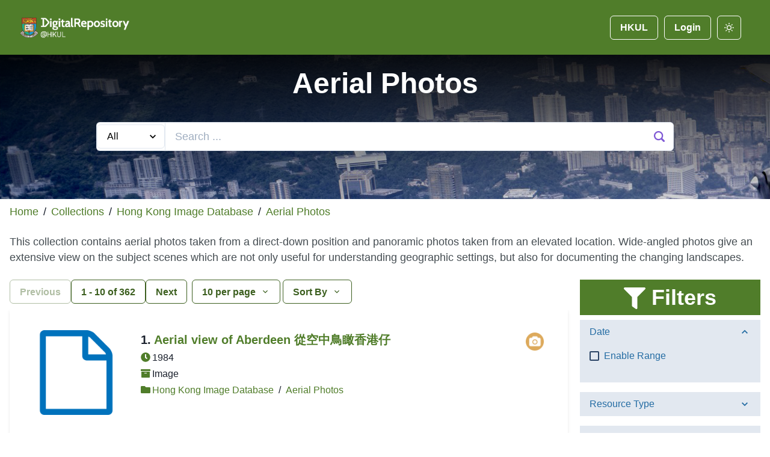

--- FILE ---
content_type: text/html; charset=utf-8
request_url: https://digitalrepository.lib.hku.hk/collection/vq280c47s
body_size: 21137
content:
<!DOCTYPE html><html lang="en"><head><script async="" src="https://www.googletagmanager.com/gtag/js?id=G-LWLH5FFGHB"></script><script>
                    window.dataLayer = window.dataLayer || [];
                    function gtag(){dataLayer.push(arguments);}
                    gtag('js', new Date());

                    gtag('config', 'G-LWLH5FFGHB', {
                      cookie_domain: 'lib.hku.hk',
                      page_path: window.location.pathname,
                    });
                  </script><script src="https://cdn.jwplayer.com/libraries/uGSJehbe.js"></script><script type="text/javascript" src="/uv/uv-assets/js/bundle.js"></script><script type="text/javascript" src="/uv/uv-helpers.js"></script><script src="https://unpkg.com/resize-observer-polyfill@1.5.1/dist/ResizeObserver.js"></script><script type="text/javascript" src="/uv/uv-dist-umd/UV.js"></script><link rel="stylesheet" type="text/css" href="/uv/uv.css"/><link rel="stylesheet" type="text/css" href="/marker-cluster.css"/><link rel="stylesheet" type="text/css" href="/react-datepicker.css"/><meta charSet="utf-8"/><meta name="viewport" content="initial-scale=1.0, width=device-width"/><meta property="title" content="Aerial Photos@Digital Repository"/><meta property="description" content="This collection contains aerial photos taken from a direct-down position and panoramic photos taken from an elevated location. Wide-angled photos give an extensive view on the subject scenes which are not only useful for understanding geographic settings, but also for documenting the changing landscapes."/><meta property="og:description" content="This collection contains aerial photos taken from a direct-down position and panoramic photos taken from an elevated location. Wide-angled photos give an extensive view on the subject scenes which are not only useful for understanding geographic settings, but also for documenting the changing landscapes."/><meta property="og:title" content="Aerial Photos@Digital Repository"/><meta property="og:image" content="/images/hkul-digitalrepository-logo.png"/><title>Aerial Photos@Digital Repository</title><meta name="next-head-count" content="8"/><link rel="preload" href="/_next/static/css/e57c2cfdfbd580d4a1ca.css" as="style"/><link rel="stylesheet" href="/_next/static/css/e57c2cfdfbd580d4a1ca.css" data-n-p=""/><noscript data-n-css=""></noscript><script defer="" nomodule="" src="/_next/static/chunks/polyfills-a40ef1678bae11e696dba45124eadd70.js"></script><script src="/_next/static/chunks/webpack-595e573ae108cab5b3d4.js" defer=""></script><script src="/_next/static/chunks/framework-e12e56e0b8a76d261551.js" defer=""></script><script src="/_next/static/chunks/main-75bc808d2cd5c67cdfca.js" defer=""></script><script src="/_next/static/chunks/pages/_app-6a3d715d4d5ba46b8b9f.js" defer=""></script><script src="/_next/static/chunks/29c1a539-9f0bb668c395ea8004da.js" defer=""></script><script src="/_next/static/chunks/0c428ae2-493657e019c41d643def.js" defer=""></script><script src="/_next/static/chunks/5c0b189e-85fe40dd21e97fb31b29.js" defer=""></script><script src="/_next/static/chunks/2829-2f3e64922f1812d8a4c5.js" defer=""></script><script src="/_next/static/chunks/6489-2f3689768c60c4de7106.js" defer=""></script><script src="/_next/static/chunks/9683-b038d12ea22e6cf9cdec.js" defer=""></script><script src="/_next/static/chunks/7347-c01b832ae6cd660b542e.js" defer=""></script><script src="/_next/static/chunks/1196-8bf1d58390aed6752060.js" defer=""></script><script src="/_next/static/chunks/1061-b2b47967b93919078113.js" defer=""></script><script src="/_next/static/chunks/pages/collection/%5BcollectionId%5D-510d97f0c14b23f9946f.js" defer=""></script><script src="/_next/static/cPBw9aG3dq67Af8vUjr1q/_buildManifest.js" defer=""></script><script src="/_next/static/cPBw9aG3dq67Af8vUjr1q/_ssgManifest.js" defer=""></script></head><body><script>(function setScript(initialValue) {
  var mql = window.matchMedia("(prefers-color-scheme: dark)");
  var systemPreference = mql.matches ? "dark" : "light";
  var persistedPreference = systemPreference;

  try {
    persistedPreference = localStorage.getItem("chakra-ui-color-mode");
  } catch (error) {
    console.log("Chakra UI: localStorage is not available. Color mode persistence might not work as expected");
  }

  var colorMode;

  if (persistedPreference) {
    colorMode = persistedPreference;
  } else if (initialValue === "system") {
    colorMode = systemPreference;
  } else {
    colorMode = initialValue != null ? initialValue : systemPreference;
  }

  if (colorMode) {
    /**
     * Keep in sync with `root.set() {@file ./color-mode.utils.ts}
     */
    document.documentElement.style.setProperty("--chakra-ui-color-mode", colorMode);
    document.documentElement.setAttribute("data-theme", colorMode);
  }
})('light')</script><div id="__next"><style data-emotion="css-global mhn2i5">:host,:root,[data-theme]{--chakra-ring-inset:var(--chakra-empty,/*!*/ /*!*/);--chakra-ring-offset-width:0px;--chakra-ring-offset-color:#fff;--chakra-ring-color:rgba(66, 153, 225, 0.6);--chakra-ring-offset-shadow:0 0 #0000;--chakra-ring-shadow:0 0 #0000;--chakra-space-x-reverse:0;--chakra-space-y-reverse:0;--chakra-colors-transparent:transparent;--chakra-colors-current:currentColor;--chakra-colors-black:#000000;--chakra-colors-white:#FFFFFF;--chakra-colors-whiteAlpha-50:rgba(255, 255, 255, 0.04);--chakra-colors-whiteAlpha-100:rgba(255, 255, 255, 0.06);--chakra-colors-whiteAlpha-200:rgba(255, 255, 255, 0.08);--chakra-colors-whiteAlpha-300:rgba(255, 255, 255, 0.16);--chakra-colors-whiteAlpha-400:rgba(255, 255, 255, 0.24);--chakra-colors-whiteAlpha-500:rgba(255, 255, 255, 0.36);--chakra-colors-whiteAlpha-600:rgba(255, 255, 255, 0.48);--chakra-colors-whiteAlpha-700:rgba(255, 255, 255, 0.64);--chakra-colors-whiteAlpha-800:rgba(255, 255, 255, 0.80);--chakra-colors-whiteAlpha-900:rgba(255, 255, 255, 0.92);--chakra-colors-blackAlpha-50:rgba(0, 0, 0, 0.04);--chakra-colors-blackAlpha-100:rgba(0, 0, 0, 0.06);--chakra-colors-blackAlpha-200:rgba(0, 0, 0, 0.08);--chakra-colors-blackAlpha-300:rgba(0, 0, 0, 0.16);--chakra-colors-blackAlpha-400:rgba(0, 0, 0, 0.24);--chakra-colors-blackAlpha-500:rgba(0, 0, 0, 0.36);--chakra-colors-blackAlpha-600:rgba(0, 0, 0, 0.48);--chakra-colors-blackAlpha-700:rgba(0, 0, 0, 0.64);--chakra-colors-blackAlpha-800:rgba(0, 0, 0, 0.80);--chakra-colors-blackAlpha-900:rgba(0, 0, 0, 0.92);--chakra-colors-gray-50:#F7FAFC;--chakra-colors-gray-100:#EDF2F7;--chakra-colors-gray-200:#E2E8F0;--chakra-colors-gray-300:#CBD5E0;--chakra-colors-gray-400:#A0AEC0;--chakra-colors-gray-500:#718096;--chakra-colors-gray-600:#4A5568;--chakra-colors-gray-700:#2D3748;--chakra-colors-gray-800:#1A202C;--chakra-colors-gray-900:#171923;--chakra-colors-red-50:#FFF5F5;--chakra-colors-red-100:#FED7D7;--chakra-colors-red-200:#FEB2B2;--chakra-colors-red-300:#FC8181;--chakra-colors-red-400:#F56565;--chakra-colors-red-500:#E53E3E;--chakra-colors-red-600:#C53030;--chakra-colors-red-700:#9B2C2C;--chakra-colors-red-800:#822727;--chakra-colors-red-900:#63171B;--chakra-colors-orange-50:#FFFAF0;--chakra-colors-orange-100:#FEEBC8;--chakra-colors-orange-200:#FBD38D;--chakra-colors-orange-300:#F6AD55;--chakra-colors-orange-400:#ED8936;--chakra-colors-orange-500:#DD6B20;--chakra-colors-orange-600:#C05621;--chakra-colors-orange-700:#9C4221;--chakra-colors-orange-800:#7B341E;--chakra-colors-orange-900:#652B19;--chakra-colors-yellow-50:#FFFFF0;--chakra-colors-yellow-100:#FEFCBF;--chakra-colors-yellow-200:#FAF089;--chakra-colors-yellow-300:#F6E05E;--chakra-colors-yellow-400:#ECC94B;--chakra-colors-yellow-500:#D69E2E;--chakra-colors-yellow-600:#B7791F;--chakra-colors-yellow-700:#975A16;--chakra-colors-yellow-800:#744210;--chakra-colors-yellow-900:#5F370E;--chakra-colors-green-50:#F0FFF4;--chakra-colors-green-100:#C6F6D5;--chakra-colors-green-200:#9AE6B4;--chakra-colors-green-300:#68D391;--chakra-colors-green-400:#48BB78;--chakra-colors-green-500:#38A169;--chakra-colors-green-600:#2F855A;--chakra-colors-green-700:#276749;--chakra-colors-green-800:#22543D;--chakra-colors-green-900:#1C4532;--chakra-colors-teal-50:#E6FFFA;--chakra-colors-teal-100:#B2F5EA;--chakra-colors-teal-200:#81E6D9;--chakra-colors-teal-300:#4FD1C5;--chakra-colors-teal-400:#38B2AC;--chakra-colors-teal-500:#319795;--chakra-colors-teal-600:#2C7A7B;--chakra-colors-teal-700:#285E61;--chakra-colors-teal-800:#234E52;--chakra-colors-teal-900:#1D4044;--chakra-colors-blue-50:#ebf8ff;--chakra-colors-blue-100:#bee3f8;--chakra-colors-blue-200:#90cdf4;--chakra-colors-blue-300:#63b3ed;--chakra-colors-blue-400:#4299e1;--chakra-colors-blue-500:#3182ce;--chakra-colors-blue-600:#2b6cb0;--chakra-colors-blue-700:#2c5282;--chakra-colors-blue-800:#2a4365;--chakra-colors-blue-900:#1A365D;--chakra-colors-cyan-50:#EDFDFD;--chakra-colors-cyan-100:#C4F1F9;--chakra-colors-cyan-200:#9DECF9;--chakra-colors-cyan-300:#76E4F7;--chakra-colors-cyan-400:#0BC5EA;--chakra-colors-cyan-500:#00B5D8;--chakra-colors-cyan-600:#00A3C4;--chakra-colors-cyan-700:#0987A0;--chakra-colors-cyan-800:#086F83;--chakra-colors-cyan-900:#065666;--chakra-colors-purple-50:#FAF5FF;--chakra-colors-purple-100:#E9D8FD;--chakra-colors-purple-200:#D6BCFA;--chakra-colors-purple-300:#B794F4;--chakra-colors-purple-400:#9F7AEA;--chakra-colors-purple-500:#805AD5;--chakra-colors-purple-600:#6B46C1;--chakra-colors-purple-700:#553C9A;--chakra-colors-purple-800:#44337A;--chakra-colors-purple-900:#322659;--chakra-colors-pink-50:#FFF5F7;--chakra-colors-pink-100:#FED7E2;--chakra-colors-pink-200:#FBB6CE;--chakra-colors-pink-300:#F687B3;--chakra-colors-pink-400:#ED64A6;--chakra-colors-pink-500:#D53F8C;--chakra-colors-pink-600:#B83280;--chakra-colors-pink-700:#97266D;--chakra-colors-pink-800:#702459;--chakra-colors-pink-900:#521B41;--chakra-colors-linkedin-50:#E8F4F9;--chakra-colors-linkedin-100:#CFEDFB;--chakra-colors-linkedin-200:#9BDAF3;--chakra-colors-linkedin-300:#68C7EC;--chakra-colors-linkedin-400:#34B3E4;--chakra-colors-linkedin-500:#00A0DC;--chakra-colors-linkedin-600:#008CC9;--chakra-colors-linkedin-700:#0077B5;--chakra-colors-linkedin-800:#005E93;--chakra-colors-linkedin-900:#004471;--chakra-colors-facebook-50:#E8F4F9;--chakra-colors-facebook-100:#D9DEE9;--chakra-colors-facebook-200:#B7C2DA;--chakra-colors-facebook-300:#6482C0;--chakra-colors-facebook-400:#4267B2;--chakra-colors-facebook-500:#385898;--chakra-colors-facebook-600:#314E89;--chakra-colors-facebook-700:#29487D;--chakra-colors-facebook-800:#223B67;--chakra-colors-facebook-900:#1E355B;--chakra-colors-messenger-50:#D0E6FF;--chakra-colors-messenger-100:#B9DAFF;--chakra-colors-messenger-200:#A2CDFF;--chakra-colors-messenger-300:#7AB8FF;--chakra-colors-messenger-400:#2E90FF;--chakra-colors-messenger-500:#0078FF;--chakra-colors-messenger-600:#0063D1;--chakra-colors-messenger-700:#0052AC;--chakra-colors-messenger-800:#003C7E;--chakra-colors-messenger-900:#002C5C;--chakra-colors-whatsapp-50:#dffeec;--chakra-colors-whatsapp-100:#b9f5d0;--chakra-colors-whatsapp-200:#90edb3;--chakra-colors-whatsapp-300:#65e495;--chakra-colors-whatsapp-400:#3cdd78;--chakra-colors-whatsapp-500:#22c35e;--chakra-colors-whatsapp-600:#179848;--chakra-colors-whatsapp-700:#0c6c33;--chakra-colors-whatsapp-800:#01421c;--chakra-colors-whatsapp-900:#001803;--chakra-colors-twitter-50:#E5F4FD;--chakra-colors-twitter-100:#C8E9FB;--chakra-colors-twitter-200:#A8DCFA;--chakra-colors-twitter-300:#83CDF7;--chakra-colors-twitter-400:#57BBF5;--chakra-colors-twitter-500:#1DA1F2;--chakra-colors-twitter-600:#1A94DA;--chakra-colors-twitter-700:#1681BF;--chakra-colors-twitter-800:#136B9E;--chakra-colors-twitter-900:#0D4D71;--chakra-colors-telegram-50:#E3F2F9;--chakra-colors-telegram-100:#C5E4F3;--chakra-colors-telegram-200:#A2D4EC;--chakra-colors-telegram-300:#7AC1E4;--chakra-colors-telegram-400:#47A9DA;--chakra-colors-telegram-500:#0088CC;--chakra-colors-telegram-600:#007AB8;--chakra-colors-telegram-700:#006BA1;--chakra-colors-telegram-800:#005885;--chakra-colors-telegram-900:#003F5E;--chakra-colors-black_primary-50:#defcfa;--chakra-colors-black_primary-100:#beefec;--chakra-colors-black_primary-200:#9ae1de;--chakra-colors-black_primary-300:#74d4d0;--chakra-colors-black_primary-400:#50c8c2;--chakra-colors-black_primary-500:#37afa9;--chakra-colors-black_primary-600:#278883;--chakra-colors-black_primary-700:#17625e;--chakra-colors-black_primary-800:#033b39;--chakra-colors-black_primary-900:#001616;--chakra-colors-primary-50:#d5edc3;--chakra-colors-primary-100:#bcdf9f;--chakra-colors-primary-200:#a2d279;--chakra-colors-primary-300:#88c554;--chakra-colors-primary-400:#6fac3b;--chakra-colors-primary-500:#507d2a;--chakra-colors-primary-600:#3c5f1f;--chakra-colors-primary-700:#233910;--chakra-colors-primary-800:#071400;--chakra-colors-primary-900:#314D19;--chakra-borders-none:0;--chakra-borders-1px:1px solid;--chakra-borders-2px:2px solid;--chakra-borders-4px:4px solid;--chakra-borders-8px:8px solid;--chakra-fonts-heading:-apple-system,BlinkMacSystemFont,"Segoe UI",Helvetica,Arial,sans-serif,"Apple Color Emoji","Segoe UI Emoji","Segoe UI Symbol";--chakra-fonts-body:-apple-system,BlinkMacSystemFont,"Segoe UI",Helvetica,Arial,sans-serif,"Apple Color Emoji","Segoe UI Emoji","Segoe UI Symbol";--chakra-fonts-mono:SFMono-Regular,Menlo,Monaco,Consolas,"Liberation Mono","Courier New",monospace;--chakra-fontSizes-xs:0.75rem;--chakra-fontSizes-sm:0.875rem;--chakra-fontSizes-md:1rem;--chakra-fontSizes-lg:1.125rem;--chakra-fontSizes-xl:1.25rem;--chakra-fontSizes-2xl:1.5rem;--chakra-fontSizes-3xl:1.875rem;--chakra-fontSizes-4xl:2.25rem;--chakra-fontSizes-5xl:3rem;--chakra-fontSizes-6xl:3.75rem;--chakra-fontSizes-7xl:4.5rem;--chakra-fontSizes-8xl:6rem;--chakra-fontSizes-9xl:8rem;--chakra-fontWeights-hairline:100;--chakra-fontWeights-thin:200;--chakra-fontWeights-light:300;--chakra-fontWeights-normal:400;--chakra-fontWeights-medium:500;--chakra-fontWeights-semibold:600;--chakra-fontWeights-bold:700;--chakra-fontWeights-extrabold:800;--chakra-fontWeights-black:900;--chakra-letterSpacings-tighter:-0.05em;--chakra-letterSpacings-tight:-0.025em;--chakra-letterSpacings-normal:0;--chakra-letterSpacings-wide:0.025em;--chakra-letterSpacings-wider:0.05em;--chakra-letterSpacings-widest:0.1em;--chakra-lineHeights-3:.75rem;--chakra-lineHeights-4:1rem;--chakra-lineHeights-5:1.25rem;--chakra-lineHeights-6:1.5rem;--chakra-lineHeights-7:1.75rem;--chakra-lineHeights-8:2rem;--chakra-lineHeights-9:2.25rem;--chakra-lineHeights-10:2.5rem;--chakra-lineHeights-normal:normal;--chakra-lineHeights-none:1;--chakra-lineHeights-shorter:1.25;--chakra-lineHeights-short:1.375;--chakra-lineHeights-base:1.5;--chakra-lineHeights-tall:1.625;--chakra-lineHeights-taller:2;--chakra-radii-none:0;--chakra-radii-sm:0.125rem;--chakra-radii-base:0.25rem;--chakra-radii-md:0.375rem;--chakra-radii-lg:0.5rem;--chakra-radii-xl:0.75rem;--chakra-radii-2xl:1rem;--chakra-radii-3xl:1.5rem;--chakra-radii-full:9999px;--chakra-space-1:0.25rem;--chakra-space-2:0.5rem;--chakra-space-3:0.75rem;--chakra-space-4:1rem;--chakra-space-5:1.25rem;--chakra-space-6:1.5rem;--chakra-space-7:1.75rem;--chakra-space-8:2rem;--chakra-space-9:2.25rem;--chakra-space-10:2.5rem;--chakra-space-12:3rem;--chakra-space-14:3.5rem;--chakra-space-16:4rem;--chakra-space-20:5rem;--chakra-space-24:6rem;--chakra-space-28:7rem;--chakra-space-32:8rem;--chakra-space-36:9rem;--chakra-space-40:10rem;--chakra-space-44:11rem;--chakra-space-48:12rem;--chakra-space-52:13rem;--chakra-space-56:14rem;--chakra-space-60:15rem;--chakra-space-64:16rem;--chakra-space-72:18rem;--chakra-space-80:20rem;--chakra-space-96:24rem;--chakra-space-px:1px;--chakra-space-0-5:0.125rem;--chakra-space-1-5:0.375rem;--chakra-space-2-5:0.625rem;--chakra-space-3-5:0.875rem;--chakra-shadows-xs:0 0 0 1px rgba(0, 0, 0, 0.05);--chakra-shadows-sm:0 1px 2px 0 rgba(0, 0, 0, 0.05);--chakra-shadows-base:0 1px 3px 0 rgba(0, 0, 0, 0.1),0 1px 2px 0 rgba(0, 0, 0, 0.06);--chakra-shadows-md:0 4px 6px -1px rgba(0, 0, 0, 0.1),0 2px 4px -1px rgba(0, 0, 0, 0.06);--chakra-shadows-lg:0 10px 15px -3px rgba(0, 0, 0, 0.1),0 4px 6px -2px rgba(0, 0, 0, 0.05);--chakra-shadows-xl:0 20px 25px -5px rgba(0, 0, 0, 0.1),0 10px 10px -5px rgba(0, 0, 0, 0.04);--chakra-shadows-2xl:0 25px 50px -12px rgba(0, 0, 0, 0.25);--chakra-shadows-outline:0 0 0 3px rgba(66, 153, 225, 0.6);--chakra-shadows-inner:inset 0 2px 4px 0 rgba(0,0,0,0.06);--chakra-shadows-none:none;--chakra-shadows-dark-lg:rgba(0, 0, 0, 0.1) 0px 0px 0px 1px,rgba(0, 0, 0, 0.2) 0px 5px 10px,rgba(0, 0, 0, 0.4) 0px 15px 40px;--chakra-sizes-1:0.25rem;--chakra-sizes-2:0.5rem;--chakra-sizes-3:0.75rem;--chakra-sizes-4:1rem;--chakra-sizes-5:1.25rem;--chakra-sizes-6:1.5rem;--chakra-sizes-7:1.75rem;--chakra-sizes-8:2rem;--chakra-sizes-9:2.25rem;--chakra-sizes-10:2.5rem;--chakra-sizes-12:3rem;--chakra-sizes-14:3.5rem;--chakra-sizes-16:4rem;--chakra-sizes-20:5rem;--chakra-sizes-24:6rem;--chakra-sizes-28:7rem;--chakra-sizes-32:8rem;--chakra-sizes-36:9rem;--chakra-sizes-40:10rem;--chakra-sizes-44:11rem;--chakra-sizes-48:12rem;--chakra-sizes-52:13rem;--chakra-sizes-56:14rem;--chakra-sizes-60:15rem;--chakra-sizes-64:16rem;--chakra-sizes-72:18rem;--chakra-sizes-80:20rem;--chakra-sizes-96:24rem;--chakra-sizes-px:1px;--chakra-sizes-0-5:0.125rem;--chakra-sizes-1-5:0.375rem;--chakra-sizes-2-5:0.625rem;--chakra-sizes-3-5:0.875rem;--chakra-sizes-max:max-content;--chakra-sizes-min:min-content;--chakra-sizes-full:100%;--chakra-sizes-3xs:14rem;--chakra-sizes-2xs:16rem;--chakra-sizes-xs:20rem;--chakra-sizes-sm:24rem;--chakra-sizes-md:28rem;--chakra-sizes-lg:32rem;--chakra-sizes-xl:36rem;--chakra-sizes-2xl:42rem;--chakra-sizes-3xl:48rem;--chakra-sizes-4xl:56rem;--chakra-sizes-5xl:64rem;--chakra-sizes-6xl:72rem;--chakra-sizes-7xl:80rem;--chakra-sizes-8xl:90rem;--chakra-sizes-container-sm:640px;--chakra-sizes-container-md:768px;--chakra-sizes-container-lg:1024px;--chakra-sizes-container-xl:1280px;--chakra-zIndices-hide:-1;--chakra-zIndices-auto:auto;--chakra-zIndices-base:0;--chakra-zIndices-docked:10;--chakra-zIndices-dropdown:1000;--chakra-zIndices-sticky:1100;--chakra-zIndices-banner:1200;--chakra-zIndices-overlay:1300;--chakra-zIndices-modal:1400;--chakra-zIndices-popover:1500;--chakra-zIndices-skipLink:1600;--chakra-zIndices-toast:1700;--chakra-zIndices-tooltip:1800;--chakra-transition-property-common:background-color,border-color,color,fill,stroke,opacity,box-shadow,transform;--chakra-transition-property-colors:background-color,border-color,color,fill,stroke;--chakra-transition-property-dimensions:width,height;--chakra-transition-property-position:left,right,top,bottom;--chakra-transition-property-background:background-color,background-image,background-position;--chakra-transition-easing-ease-in:cubic-bezier(0.4, 0, 1, 1);--chakra-transition-easing-ease-out:cubic-bezier(0, 0, 0.2, 1);--chakra-transition-easing-ease-in-out:cubic-bezier(0.4, 0, 0.2, 1);--chakra-transition-duration-ultra-fast:50ms;--chakra-transition-duration-faster:100ms;--chakra-transition-duration-fast:150ms;--chakra-transition-duration-normal:200ms;--chakra-transition-duration-slow:300ms;--chakra-transition-duration-slower:400ms;--chakra-transition-duration-ultra-slow:500ms;--chakra-blur-none:0;--chakra-blur-sm:4px;--chakra-blur-base:8px;--chakra-blur-md:12px;--chakra-blur-lg:16px;--chakra-blur-xl:24px;--chakra-blur-2xl:40px;--chakra-blur-3xl:64px;}</style><style data-emotion="css-global 1jqlf9g">html{line-height:1.5;-webkit-text-size-adjust:100%;font-family:system-ui,sans-serif;-webkit-font-smoothing:antialiased;text-rendering:optimizeLegibility;-moz-osx-font-smoothing:grayscale;touch-action:manipulation;}body{position:relative;min-height:100%;font-feature-settings:'kern';}*,*::before,*::after{border-width:0;border-style:solid;box-sizing:border-box;}main{display:block;}hr{border-top-width:1px;box-sizing:content-box;height:0;overflow:visible;}pre,code,kbd,samp{font-family:SFMono-Regular,Menlo,Monaco,Consolas,monospace;font-size:1em;}a{background-color:transparent;color:inherit;-webkit-text-decoration:inherit;text-decoration:inherit;}abbr[title]{border-bottom:none;-webkit-text-decoration:underline;text-decoration:underline;-webkit-text-decoration:underline dotted;-webkit-text-decoration:underline dotted;text-decoration:underline dotted;}b,strong{font-weight:bold;}small{font-size:80%;}sub,sup{font-size:75%;line-height:0;position:relative;vertical-align:baseline;}sub{bottom:-0.25em;}sup{top:-0.5em;}img{border-style:none;}button,input,optgroup,select,textarea{font-family:inherit;font-size:100%;line-height:1.15;margin:0;}button,input{overflow:visible;}button,select{text-transform:none;}button::-moz-focus-inner,[type="button"]::-moz-focus-inner,[type="reset"]::-moz-focus-inner,[type="submit"]::-moz-focus-inner{border-style:none;padding:0;}fieldset{padding:0.35em 0.75em 0.625em;}legend{box-sizing:border-box;color:inherit;display:table;max-width:100%;padding:0;white-space:normal;}progress{vertical-align:baseline;}textarea{overflow:auto;}[type="checkbox"],[type="radio"]{box-sizing:border-box;padding:0;}[type="number"]::-webkit-inner-spin-button,[type="number"]::-webkit-outer-spin-button{-webkit-appearance:none!important;}input[type="number"]{-moz-appearance:textfield;}[type="search"]{-webkit-appearance:textfield;outline-offset:-2px;}[type="search"]::-webkit-search-decoration{-webkit-appearance:none!important;}::-webkit-file-upload-button{-webkit-appearance:button;font:inherit;}details{display:block;}summary{display:-webkit-box;display:-webkit-list-item;display:-ms-list-itembox;display:list-item;}template{display:none;}[hidden]{display:none!important;}body,blockquote,dl,dd,h1,h2,h3,h4,h5,h6,hr,figure,p,pre{margin:0;}button{background:transparent;padding:0;}fieldset{margin:0;padding:0;}ol,ul{margin:0;padding:0;}textarea{resize:vertical;}button,[role="button"]{cursor:pointer;}button::-moz-focus-inner{border:0!important;}table{border-collapse:collapse;}h1,h2,h3,h4,h5,h6{font-size:inherit;font-weight:inherit;}button,input,optgroup,select,textarea{padding:0;line-height:inherit;color:inherit;}img,svg,video,canvas,audio,iframe,embed,object{display:block;}img,video{max-width:100%;height:auto;}[data-js-focus-visible] :focus:not([data-focus-visible-added]){outline:none;box-shadow:none;}select::-ms-expand{display:none;}</style><style data-emotion="css-global 1lutvcr">body{font-family:var(--chakra-fonts-body);color:var(--chakra-colors-gray-800);background:var(--chakra-colors-white);transition-property:background-color;transition-duration:var(--chakra-transition-duration-normal);line-height:var(--chakra-lineHeights-base);}*::-webkit-input-placeholder{color:var(--chakra-colors-gray-400);}*::-moz-placeholder{color:var(--chakra-colors-gray-400);}*:-ms-input-placeholder{color:var(--chakra-colors-gray-400);}*::placeholder{color:var(--chakra-colors-gray-400);}*,*::before,::after{border-color:var(--chakra-colors-gray-200);word-wrap:break-word;}html,body{margin:0px;height:100%;}</style><style data-emotion="css zf0iqh">.css-zf0iqh{display:-webkit-box;display:-webkit-flex;display:-ms-flexbox;display:flex;-webkit-flex-direction:column;-ms-flex-direction:column;flex-direction:column;min-height:100vh;}</style><div class="css-zf0iqh"><style data-emotion="css 1vabr38">.css-1vabr38{display:-webkit-box;display:-webkit-flex;display:-ms-flexbox;display:flex;-webkit-align-items:center;-webkit-box-align:center;-ms-flex-align:center;align-items:center;-webkit-box-pack:justify;-webkit-justify-content:space-between;justify-content:space-between;-webkit-box-flex-wrap:wrap;-webkit-flex-wrap:wrap;-ms-flex-wrap:wrap;flex-wrap:wrap;padding:1.5rem;background:var(--chakra-colors-primary-500);color:var(--chakra-colors-white);}</style><nav class="css-1vabr38"><a href="/"><style data-emotion="css xvkk9c">.css-xvkk9c{object-fit:contain;width:200px;}</style><img alt="Digital Repository" src="/images/hkul-digitalrepository-logo.png" class="chakra-image css-xvkk9c"/></a><style data-emotion="css 1pchzb2">.css-1pchzb2{display:block;}@media screen and (min-width: 481px){.css-1pchzb2{display:none;}}</style><div class="css-1pchzb2"><style data-emotion="css 1tmtfhw">.css-1tmtfhw{display:block;-webkit-appearance:none;-moz-appearance:none;-ms-appearance:none;appearance:none;-webkit-align-items:center;-webkit-box-align:center;-ms-flex-align:center;align-items:center;-webkit-box-pack:center;-ms-flex-pack:center;-webkit-justify-content:center;justify-content:center;-webkit-user-select:none;-moz-user-select:none;-ms-user-select:none;user-select:none;position:relative;white-space:nowrap;vertical-align:middle;outline:2px solid transparent;outline-offset:2px;width:100%;line-height:1.2;border-radius:var(--chakra-radii-md);font-weight:var(--chakra-fontWeights-semibold);transition-property:var(--chakra-transition-property-common);transition-duration:var(--chakra-transition-duration-normal);height:var(--chakra-sizes-10);min-width:var(--chakra-sizes-10);font-size:var(--chakra-fontSizes-md);-webkit-padding-start:var(--chakra-space-4);padding-inline-start:var(--chakra-space-4);-webkit-padding-end:var(--chakra-space-4);padding-inline-end:var(--chakra-space-4);background:var(--chakra-colors-transparent);border:var(--chakra-borders-1px);}@media screen and (min-width: 481px){.css-1tmtfhw{display:none;}}.css-1tmtfhw:focus,.css-1tmtfhw[data-focus]{box-shadow:var(--chakra-shadows-outline);}.css-1tmtfhw[disabled],.css-1tmtfhw[aria-disabled=true],.css-1tmtfhw[data-disabled]{opacity:0.4;cursor:not-allowed;box-shadow:var(--chakra-shadows-none);}.css-1tmtfhw:hover,.css-1tmtfhw[data-hover]{background:var(--chakra-colors-gray-200);}.css-1tmtfhw:hover[disabled],.css-1tmtfhw[data-hover][disabled],.css-1tmtfhw:hover[aria-disabled=true],.css-1tmtfhw[data-hover][aria-disabled=true],.css-1tmtfhw:hover[data-disabled],.css-1tmtfhw[data-hover][data-disabled]{background:var(--chakra-colors-gray-100);}.css-1tmtfhw:active,.css-1tmtfhw[data-active]{background:var(--chakra-colors-gray-300);}</style><button type="button" class="chakra-button css-1tmtfhw"><svg fill="white" width="12px" viewBox="0 0 20 20" xmlns="http://www.w3.org/2000/svg"><title>Menu</title><path d="M0 3h20v2H0V3zm0 6h20v2H0V9zm0 6h20v2H0v-2z"></path></svg></button></div><style data-emotion="css 10ir4xw">.css-10ir4xw{-webkit-align-items:center;-webkit-box-align:center;-ms-flex-align:center;align-items:center;-webkit-box-flex:1;-webkit-flex-grow:1;-ms-flex-positive:1;flex-grow:1;}@media screen and (min-width: 320px){.css-10ir4xw{display:none;width:var(--chakra-sizes-full);}}@media screen and (min-width: 481px){.css-10ir4xw{display:-webkit-box;display:-webkit-flex;display:-ms-flexbox;display:flex;width:auto;}}</style><div class="css-10ir4xw"></div><style data-emotion="css l9ii2k">.css-l9ii2k{display:none;margin-top:var(--chakra-space-4);}@media screen and (min-width: 481px){.css-l9ii2k{display:block;margin-top:0px;}}</style><div class="css-l9ii2k"><style data-emotion="css 1b9xw3r">.css-1b9xw3r{margin-top:var(--chakra-space-4);margin-right:var(--chakra-space-6);display:block;}@media screen and (min-width: 481px){.css-1b9xw3r{margin-top:0px;}}</style><div class="css-1b9xw3r"><style data-emotion="css 1agjwqn">.css-1agjwqn{display:-webkit-inline-box;display:-webkit-inline-flex;display:-ms-inline-flexbox;display:inline-flex;-webkit-appearance:none;-moz-appearance:none;-ms-appearance:none;appearance:none;-webkit-align-items:center;-webkit-box-align:center;-ms-flex-align:center;align-items:center;-webkit-box-pack:center;-ms-flex-pack:center;-webkit-justify-content:center;justify-content:center;-webkit-user-select:none;-moz-user-select:none;-ms-user-select:none;user-select:none;position:relative;white-space:nowrap;vertical-align:middle;outline:2px solid transparent;outline-offset:2px;width:auto;line-height:1.2;border-radius:var(--chakra-radii-md);font-weight:var(--chakra-fontWeights-semibold);transition-property:var(--chakra-transition-property-common);transition-duration:var(--chakra-transition-duration-normal);height:var(--chakra-sizes-10);min-width:var(--chakra-sizes-10);font-size:var(--chakra-fontSizes-md);-webkit-padding-start:var(--chakra-space-4);padding-inline-start:var(--chakra-space-4);-webkit-padding-end:var(--chakra-space-4);padding-inline-end:var(--chakra-space-4);background:var(--chakra-colors-transparent);border:var(--chakra-borders-1px);margin-right:10px;}.css-1agjwqn:focus,.css-1agjwqn[data-focus]{box-shadow:var(--chakra-shadows-outline);}.css-1agjwqn[disabled],.css-1agjwqn[aria-disabled=true],.css-1agjwqn[data-disabled]{opacity:0.4;cursor:not-allowed;box-shadow:var(--chakra-shadows-none);}.css-1agjwqn:hover,.css-1agjwqn[data-hover]{background:var(--chakra-colors-gray-200);}.css-1agjwqn:hover[disabled],.css-1agjwqn[data-hover][disabled],.css-1agjwqn:hover[aria-disabled=true],.css-1agjwqn[data-hover][aria-disabled=true],.css-1agjwqn:hover[data-disabled],.css-1agjwqn[data-hover][data-disabled]{background:var(--chakra-colors-gray-100);}.css-1agjwqn:active,.css-1agjwqn[data-active]{background:var(--chakra-colors-gray-300);}</style><a class="chakra-button css-1agjwqn" href="https://lib.hku.hk">HKUL</a><a class="chakra-button css-1agjwqn" href="/service/api/login?uri=undefined">Login</a><style data-emotion="css 1xvimux">.css-1xvimux{display:-webkit-inline-box;display:-webkit-inline-flex;display:-ms-inline-flexbox;display:inline-flex;-webkit-appearance:none;-moz-appearance:none;-ms-appearance:none;appearance:none;-webkit-align-items:center;-webkit-box-align:center;-ms-flex-align:center;align-items:center;-webkit-box-pack:center;-ms-flex-pack:center;-webkit-justify-content:center;justify-content:center;-webkit-user-select:none;-moz-user-select:none;-ms-user-select:none;user-select:none;position:relative;white-space:nowrap;vertical-align:middle;outline:2px solid transparent;outline-offset:2px;width:auto;line-height:1.2;border-radius:var(--chakra-radii-md);font-weight:var(--chakra-fontWeights-semibold);transition-property:var(--chakra-transition-property-common);transition-duration:var(--chakra-transition-duration-normal);height:var(--chakra-sizes-10);min-width:var(--chakra-sizes-10);font-size:var(--chakra-fontSizes-md);-webkit-padding-start:var(--chakra-space-4);padding-inline-start:var(--chakra-space-4);-webkit-padding-end:var(--chakra-space-4);padding-inline-end:var(--chakra-space-4);background:var(--chakra-colors-transparent);padding:0px;border:1px solid;color:var(--chakra-colors-white);}.css-1xvimux:focus,.css-1xvimux[data-focus]{box-shadow:var(--chakra-shadows-outline);}.css-1xvimux[disabled],.css-1xvimux[aria-disabled=true],.css-1xvimux[data-disabled]{opacity:0.4;cursor:not-allowed;box-shadow:var(--chakra-shadows-none);}.css-1xvimux:hover,.css-1xvimux[data-hover]{background:var(--chakra-colors-gray-200);}.css-1xvimux:hover[disabled],.css-1xvimux[data-hover][disabled],.css-1xvimux:hover[aria-disabled=true],.css-1xvimux[data-hover][aria-disabled=true],.css-1xvimux:hover[data-disabled],.css-1xvimux[data-hover][data-disabled]{background:var(--chakra-colors-gray-100);}.css-1xvimux:active,.css-1xvimux[data-active]{background:var(--chakra-colors-gray-300);}</style><button type="button" class="chakra-button css-1xvimux" aria-label="darkmode"><style data-emotion="css onkibi">.css-onkibi{width:1em;height:1em;display:inline-block;line-height:1em;-webkit-flex-shrink:0;-ms-flex-negative:0;flex-shrink:0;color:currentColor;vertical-align:middle;}</style><svg viewBox="0 0 24 24" focusable="false" class="chakra-icon css-onkibi" aria-hidden="true"><g stroke-linejoin="round" stroke-linecap="round" stroke-width="2" fill="none" stroke="currentColor"><circle cx="12" cy="12" r="5"></circle><path d="M12 1v2"></path><path d="M12 21v2"></path><path d="M4.22 4.22l1.42 1.42"></path><path d="M18.36 18.36l1.42 1.42"></path><path d="M1 12h2"></path><path d="M21 12h2"></path><path d="M4.22 19.78l1.42-1.42"></path><path d="M18.36 5.64l1.42-1.42"></path></g></svg></button></div></div></nav><style data-emotion="css ur1szg">.css-ur1szg{display:-webkit-box;display:-webkit-flex;display:-ms-flexbox;display:flex;-webkit-flex-direction:column;-ms-flex-direction:column;flex-direction:column;-webkit-flex:1 1 auto;-ms-flex:1 1 auto;flex:1 1 auto;}</style><div class="css-ur1szg"><style data-emotion="css uv0qmg">.css-uv0qmg{opacity:initial;}</style><div class="css-uv0qmg"><style data-emotion="css ehkfo0">.css-ehkfo0{display:-webkit-box;display:-webkit-flex;display:-ms-flexbox;display:flex;-webkit-align-items:center;-webkit-box-align:center;-ms-flex-align:center;align-items:center;-webkit-background-position:50%;background-position:50%;background-repeat:no-repeat;-webkit-background-size:cover;background-size:cover;background:linear-gradient(rgba(0, 0, 0, 0.9),rgba(0, 0, 0, 0.1)),url(/branding/vq280c47s/banner/W020110810419254451721_1440x545.jpg);color:var(--chakra-colors-white);-webkit-flex-direction:column;-ms-flex-direction:column;flex-direction:column;}</style><div class="css-ehkfo0"><style data-emotion="css xi1ki7">.css-xi1ki7{font-family:var(--chakra-fonts-heading);font-weight:var(--chakra-fontWeights-bold);font-size:var(--chakra-fontSizes-4xl);line-height:1.2;margin:auto;padding-top:1.5rem;padding-bottom:1.5rem;text-align:center;}@media screen and (min-width: 481px){.css-xi1ki7{font-size:var(--chakra-fontSizes-5xl);line-height:1;}}</style><h1 class="chakra-heading css-xi1ki7">Aerial Photos</h1><style data-emotion="css ndvobu">.css-ndvobu{padding-top:1rem;margin-bottom:5rem;width:75%;max-width:1080px;}</style><div class="css-ndvobu"><form class="css-0"><style data-emotion="css 4302v8">.css-4302v8{width:100%;display:-webkit-box;display:-webkit-flex;display:-ms-flexbox;display:flex;position:relative;}</style><div class="chakra-input__group css-4302v8"><style data-emotion="css 1b83r7j">.css-1b83r7j{font-size:var(--chakra-fontSizes-lg);-webkit-padding-start:var(--chakra-space-4);padding-inline-start:var(--chakra-space-4);-webkit-padding-end:var(--chakra-space-4);padding-inline-end:var(--chakra-space-4);height:var(--chakra-sizes-12);border-radius:var(--chakra-radii-md);border:1px solid;border-color:inherit;background:var(--chakra-colors-white);-webkit-margin-end:-1px;margin-inline-end:-1px;border-top-right-radius:0;border-bottom-right-radius:0;border-inline-end-color:var(--chakra-colors-transparent);-webkit-flex:0 0 auto;-ms-flex:0 0 auto;flex:0 0 auto;width:auto;display:-webkit-box;display:-webkit-flex;display:-ms-flexbox;display:flex;-webkit-align-items:center;-webkit-box-align:center;-ms-flex-align:center;align-items:center;white-space:nowrap;color:var(--chakra-colors-black);padding:0px;}</style><div class="chakra-input__left-addon css-1b83r7j"><style data-emotion="css 10uzz7p">.css-10uzz7p{width:100%;height:-webkit-fit-content;height:-moz-fit-content;height:fit-content;position:relative;color:var(--chakra-colors-black);}</style><div class="chakra-select__wrapper css-10uzz7p"><style data-emotion="css k7r2wc">.css-k7r2wc{-webkit-padding-end:2rem;padding-inline-end:2rem;width:100%;min-width:0px;outline:2px solid transparent;outline-offset:2px;position:relative;-webkit-appearance:none;-moz-appearance:none;-ms-appearance:none;appearance:none;transition-property:var(--chakra-transition-property-common);transition-duration:var(--chakra-transition-duration-normal);background:inherit;padding-bottom:1px;line-height:var(--chakra-lineHeights-normal);font-size:var(--chakra-fontSizes-md);-webkit-padding-start:var(--chakra-space-4);padding-inline-start:var(--chakra-space-4);height:var(--chakra-sizes-10);border-radius:var(--chakra-radii-md);border:1px solid;border-color:inherit;}.css-k7r2wc >option,.css-k7r2wc >optgroup{background:var(--chakra-colors-white);}.css-k7r2wc:hover,.css-k7r2wc[data-hover]{border-color:var(--chakra-colors-gray-300);}.css-k7r2wc[aria-readonly=true],.css-k7r2wc[readonly],.css-k7r2wc[data-readonly]{box-shadow:none!important;-webkit-user-select:all;-moz-user-select:all;-ms-user-select:all;user-select:all;}.css-k7r2wc[disabled],.css-k7r2wc[aria-disabled=true],.css-k7r2wc[data-disabled]{opacity:0.4;cursor:not-allowed;}.css-k7r2wc[aria-invalid=true],.css-k7r2wc[data-invalid]{border-color:#E53E3E;box-shadow:0 0 0 1px #E53E3E;}.css-k7r2wc:focus,.css-k7r2wc[data-focus]{z-index:unset;border-color:#3182ce;box-shadow:0 0 0 1px #3182ce;}</style><select class="chakra-select css-k7r2wc"><option value="">All</option><option value="title_tesim">Title</option><option value="keyword_tesim">Keyword</option><option value="creator_tesim">Creator</option></select><style data-emotion="css kwagzd">.css-kwagzd{width:1.5rem;height:100%;right:0.5rem;position:absolute;color:var(--chakra-colors-black);font-size:1.25rem;display:-webkit-inline-box;display:-webkit-inline-flex;display:-ms-inline-flexbox;display:inline-flex;-webkit-align-items:center;-webkit-box-align:center;-ms-flex-align:center;align-items:center;-webkit-box-pack:center;-ms-flex-pack:center;-webkit-justify-content:center;justify-content:center;pointer-events:none;top:50%;-webkit-transform:translateY(-50%);-moz-transform:translateY(-50%);-ms-transform:translateY(-50%);transform:translateY(-50%);}.css-kwagzd[disabled],.css-kwagzd[aria-disabled=true],.css-kwagzd[data-disabled]{opacity:0.5;}</style><div class="chakra-select__icon-wrapper css-kwagzd"><svg viewBox="0 0 24 24" role="presentation" class="chakra-select__icon" focusable="false" aria-hidden="true" style="width:1em;height:1em;color:currentColor"><path fill="currentColor" d="M16.59 8.59L12 13.17 7.41 8.59 6 10l6 6 6-6z"></path></svg></div></div></div><style data-emotion="css qatk78">.css-qatk78{width:100%;min-width:0px;outline:2px solid transparent;outline-offset:2px;position:relative;-webkit-appearance:none;-moz-appearance:none;-ms-appearance:none;appearance:none;transition-property:var(--chakra-transition-property-common);transition-duration:var(--chakra-transition-duration-normal);font-size:var(--chakra-fontSizes-lg);-webkit-padding-start:var(--chakra-space-4);padding-inline-start:var(--chakra-space-4);-webkit-padding-end:var(--chakra-space-12);padding-inline-end:var(--chakra-space-12);height:var(--chakra-sizes-12);border-radius:var(--chakra-radii-md);border:1px solid;border-color:inherit;background:var(--chakra-colors-white);color:var(--chakra-colors-black);border-top-left-radius:0;border-bottom-left-radius:0;}.css-qatk78:hover,.css-qatk78[data-hover]{border-color:var(--chakra-colors-gray-300);}.css-qatk78[aria-readonly=true],.css-qatk78[readonly],.css-qatk78[data-readonly]{box-shadow:none!important;-webkit-user-select:all;-moz-user-select:all;-ms-user-select:all;user-select:all;}.css-qatk78[disabled],.css-qatk78[aria-disabled=true],.css-qatk78[data-disabled]{opacity:0.4;cursor:not-allowed;}.css-qatk78[aria-invalid=true],.css-qatk78[data-invalid]{border-color:#E53E3E;box-shadow:0 0 0 1px #E53E3E;}.css-qatk78:focus,.css-qatk78[data-focus]{z-index:1;border-color:#3182ce;box-shadow:0 0 0 1px #3182ce;}</style><input placeholder="Search ..." class="chakra-input css-qatk78"/><style data-emotion="css 1cy7apk">.css-1cy7apk{right:0;width:var(--chakra-sizes-12);height:var(--chakra-sizes-12);font-size:var(--chakra-fontSizes-lg);display:-webkit-box;display:-webkit-flex;display:-ms-flexbox;display:flex;-webkit-align-items:center;-webkit-box-align:center;-ms-flex-align:center;align-items:center;-webkit-box-pack:center;-ms-flex-pack:center;-webkit-justify-content:center;justify-content:center;position:absolute;top:0px;z-index:2;}</style><div class="chakra-input__right-element css-1cy7apk"><style data-emotion="css 5bmn5a">.css-5bmn5a{display:-webkit-inline-box;display:-webkit-inline-flex;display:-ms-inline-flexbox;display:inline-flex;-webkit-appearance:none;-moz-appearance:none;-ms-appearance:none;appearance:none;-webkit-align-items:center;-webkit-box-align:center;-ms-flex-align:center;align-items:center;-webkit-box-pack:center;-ms-flex-pack:center;-webkit-justify-content:center;justify-content:center;-webkit-user-select:none;-moz-user-select:none;-ms-user-select:none;user-select:none;position:relative;white-space:nowrap;vertical-align:middle;outline:2px solid transparent;outline-offset:2px;width:auto;line-height:1.2;border-radius:var(--chakra-radii-md);font-weight:var(--chakra-fontWeights-semibold);transition-property:var(--chakra-transition-property-common);transition-duration:var(--chakra-transition-duration-normal);height:var(--chakra-sizes-12);min-width:var(--chakra-sizes-12);font-size:var(--chakra-fontSizes-lg);-webkit-padding-start:var(--chakra-space-6);padding-inline-start:var(--chakra-space-6);-webkit-padding-end:var(--chakra-space-6);padding-inline-end:var(--chakra-space-6);background:inherit;padding:0px;color:var(--chakra-colors-purple-500);}.css-5bmn5a:focus,.css-5bmn5a[data-focus]{box-shadow:var(--chakra-shadows-outline);}.css-5bmn5a[disabled],.css-5bmn5a[aria-disabled=true],.css-5bmn5a[data-disabled]{opacity:0.4;cursor:not-allowed;box-shadow:var(--chakra-shadows-none);}.css-5bmn5a:hover,.css-5bmn5a[data-hover]{background:var(--chakra-colors-gray-200);}.css-5bmn5a:hover[disabled],.css-5bmn5a[data-hover][disabled],.css-5bmn5a:hover[aria-disabled=true],.css-5bmn5a[data-hover][aria-disabled=true],.css-5bmn5a:hover[data-disabled],.css-5bmn5a[data-hover][data-disabled]{background:var(--chakra-colors-gray-100);}.css-5bmn5a:active,.css-5bmn5a[data-active]{background:var(--chakra-colors-gray-300);}</style><button type="submit" class="chakra-button css-5bmn5a" aria-label="Search Button"><svg viewBox="0 0 24 24" focusable="false" class="chakra-icon css-onkibi" aria-hidden="true"><path fill="currentColor" d="M23.414,20.591l-4.645-4.645a10.256,10.256,0,1,0-2.828,2.829l4.645,4.644a2.025,2.025,0,0,0,2.828,0A2,2,0,0,0,23.414,20.591ZM10.25,3.005A7.25,7.25,0,1,1,3,10.255,7.258,7.258,0,0,1,10.25,3.005Z"></path></svg></button></div></div></form></div></div><style data-emotion="css fhmcsq">.css-fhmcsq{-webkit-margin-start:auto;margin-inline-start:auto;-webkit-margin-end:auto;margin-inline-end:auto;-webkit-padding-start:1rem;padding-inline-start:1rem;-webkit-padding-end:1rem;padding-inline-end:1rem;width:100%;padding-top:-2rem;padding-bottom:1rem;max-width:100rem;}</style><div class="css-fhmcsq"><style data-emotion="css f6h350">.css-f6h350{margin-top:.5rem;margin-bottom:1.5rem;font-size:1.1rem;}</style><div class="css-f6h350"><style data-emotion="css 1mseyur">.css-1mseyur{margin-top:auto;margin-bottom:auto;margin-right:.5rem;}</style><nav aria-label="breadcrumb" class="chakra-breadcrumb css-1mseyur"><ol class="chakra-breadcrumb__list css-0"><style data-emotion="css 18biwo">.css-18biwo{display:-webkit-inline-box;display:-webkit-inline-flex;display:-ms-inline-flexbox;display:inline-flex;-webkit-align-items:center;-webkit-box-align:center;-ms-flex-align:center;align-items:center;}</style><li class="chakra-breadcrumb__list-item css-18biwo"><style data-emotion="css f4h6uy">.css-f4h6uy{transition-property:var(--chakra-transition-property-common);transition-duration:var(--chakra-transition-duration-fast);transition-timing-function:var(--chakra-transition-easing-ease-out);cursor:pointer;-webkit-text-decoration:none;text-decoration:none;outline:2px solid transparent;outline-offset:2px;color:inherit;}.css-f4h6uy:hover,.css-f4h6uy[data-hover]{-webkit-text-decoration:underline;text-decoration:underline;}.css-f4h6uy:focus,.css-f4h6uy[data-focus]{box-shadow:var(--chakra-shadows-outline);}</style><div class="chakra-breadcrumb__link css-f4h6uy"><style data-emotion="css lxa6a9">.css-lxa6a9{transition-property:var(--chakra-transition-property-common);transition-duration:var(--chakra-transition-duration-fast);transition-timing-function:var(--chakra-transition-easing-ease-out);cursor:pointer;-webkit-text-decoration:none;text-decoration:none;outline:2px solid transparent;outline-offset:2px;color:var(--chakra-colors-primary-500);}.css-lxa6a9:hover,.css-lxa6a9[data-hover]{-webkit-text-decoration:underline;text-decoration:underline;}.css-lxa6a9:focus,.css-lxa6a9[data-focus]{box-shadow:var(--chakra-shadows-outline);}</style><a class="chakra-link css-lxa6a9" href="/">Home</a></div><style data-emotion="css t4q1nq">.css-t4q1nq{-webkit-margin-start:0.5rem;margin-inline-start:0.5rem;-webkit-margin-end:0.5rem;margin-inline-end:0.5rem;}</style><span role="presentation" class="css-t4q1nq">/</span></li><li class="chakra-breadcrumb__list-item css-18biwo"><div class="chakra-breadcrumb__link css-f4h6uy"><a class="chakra-link css-lxa6a9" href="/collection">Collections</a></div><span role="presentation" class="css-t4q1nq">/</span></li><li class="chakra-breadcrumb__list-item css-18biwo"><div class="chakra-breadcrumb__link css-f4h6uy"><a class="chakra-link css-lxa6a9" href="/hkimage">Hong Kong Image Database</a></div><span role="presentation" class="css-t4q1nq">/</span></li><li class="chakra-breadcrumb__list-item css-18biwo"><div class="chakra-breadcrumb__link css-f4h6uy"><a class="chakra-link css-lxa6a9" href="/collection/vq280c47s">Aerial Photos</a></div></li></ol></nav></div><style data-emotion="css 10okemj">.css-10okemj{color:#454d52;margin-top:.5rem;margin-bottom:.5rem;font-size:1.1rem;}</style><div class="css-10okemj"><style data-emotion="css 1kch9dj">.css-1kch9dj{padding-bottom:1rem;}</style><div class="chakra-text css-1kch9dj"><div class="collection-description_reactMarkDown__1Qasp"><p>This collection contains aerial photos taken from a direct-down position and panoramic photos taken from an elevated location. Wide-angled photos give an extensive view on the subject scenes which are not only useful for understanding geographic settings, but also for documenting the changing landscapes.</p></div></div></div><style data-emotion="css nwucer">.css-nwucer{margin-bottom:.5rem;}</style><div class="css-nwucer"></div><style data-emotion="css 1gg8mdd">.css-1gg8mdd{display:-webkit-box;display:-webkit-flex;display:-ms-flexbox;display:flex;-webkit-flex-direction:column;-ms-flex-direction:column;flex-direction:column;}@media screen and (min-width: 769px){.css-1gg8mdd{-webkit-flex-direction:row;-ms-flex-direction:row;flex-direction:row;}}</style><div class="css-1gg8mdd"><div class="css-ur1szg"><style data-emotion="css 1j847oa">.css-1j847oa{display:-webkit-box;display:-webkit-flex;display:-ms-flexbox;display:flex;-webkit-box-flex-wrap:wrap;-webkit-flex-wrap:wrap;-ms-flex-wrap:wrap;flex-wrap:wrap;margin-bottom:.5rem;}</style><div class="css-1j847oa"><style data-emotion="css 2imjyh">.css-2imjyh{display:-webkit-box;display:-webkit-flex;display:-ms-flexbox;display:flex;-webkit-box-flex-wrap:wrap;-webkit-flex-wrap:wrap;-ms-flex-wrap:wrap;flex-wrap:wrap;}</style><div class="css-2imjyh"><style data-emotion="css 125yuur">.css-125yuur{display:-webkit-inline-box;display:-webkit-inline-flex;display:-ms-inline-flexbox;display:inline-flex;-webkit-appearance:none;-moz-appearance:none;-ms-appearance:none;appearance:none;-webkit-align-items:center;-webkit-box-align:center;-ms-flex-align:center;align-items:center;-webkit-box-pack:center;-ms-flex-pack:center;-webkit-justify-content:center;justify-content:center;-webkit-user-select:none;-moz-user-select:none;-ms-user-select:none;user-select:none;position:relative;white-space:nowrap;vertical-align:middle;outline:2px solid transparent;outline-offset:2px;width:auto;line-height:1.2;border-radius:var(--chakra-radii-md);font-weight:var(--chakra-fontWeights-semibold);transition-property:var(--chakra-transition-property-common);transition-duration:var(--chakra-transition-duration-normal);height:var(--chakra-sizes-10);min-width:var(--chakra-sizes-10);font-size:var(--chakra-fontSizes-md);-webkit-padding-start:var(--chakra-space-4);padding-inline-start:var(--chakra-space-4);-webkit-padding-end:var(--chakra-space-4);padding-inline-end:var(--chakra-space-4);border:1px solid;border-color:currentColor;color:var(--chakra-colors-primary-600);background:var(--chakra-colors-transparent);}.css-125yuur:focus,.css-125yuur[data-focus]{box-shadow:var(--chakra-shadows-outline);}.css-125yuur[disabled],.css-125yuur[aria-disabled=true],.css-125yuur[data-disabled]{opacity:0.4;cursor:not-allowed;box-shadow:var(--chakra-shadows-none);}.css-125yuur:hover,.css-125yuur[data-hover]{background:var(--chakra-colors-primary-50);}.css-125yuur:hover[disabled],.css-125yuur[data-hover][disabled],.css-125yuur:hover[aria-disabled=true],.css-125yuur[data-hover][aria-disabled=true],.css-125yuur:hover[data-disabled],.css-125yuur[data-hover][data-disabled]{background:initial;}.css-125yuur:active,.css-125yuur[data-active]{background:var(--chakra-colors-primary-100);}</style><a disabled="" class="chakra-button css-125yuur" href="/collection/vq280c47s?offset=-10">Previous</a><div class="chakra-button css-125yuur">1<!-- --> -<!-- --> <!-- -->10<!-- --> <!-- -->of <!-- -->362</div><a class="chakra-button css-125yuur" href="/collection/vq280c47s?offset=10">Next</a></div><style data-emotion="css eef2bv">.css-eef2bv{margin-left:0px;margin-top:.5rem;}@media screen and (min-width: 481px){.css-eef2bv{margin-left:.5rem;margin-top:0px;}}</style><div class="css-eef2bv"><button type="button" class="chakra-button chakra-menu__menu-button css-125yuur" id="menu-button-1" aria-expanded="false" aria-haspopup="menu" aria-controls="menu-list-1"><style data-emotion="css xl71ch">.css-xl71ch{pointer-events:none;-webkit-flex:1 1 auto;-ms-flex:1 1 auto;flex:1 1 auto;min-width:0px;}</style><span class="css-xl71ch">10<!-- --> per page</span><style data-emotion="css 1hzyiq5">.css-1hzyiq5{display:-webkit-inline-box;display:-webkit-inline-flex;display:-ms-inline-flexbox;display:inline-flex;-webkit-align-self:center;-ms-flex-item-align:center;align-self:center;-webkit-flex-shrink:0;-ms-flex-negative:0;flex-shrink:0;-webkit-margin-start:0.5rem;margin-inline-start:0.5rem;}</style><span class="chakra-button__icon css-1hzyiq5"><svg viewBox="0 0 24 24" focusable="false" class="chakra-icon css-onkibi" aria-hidden="true"><path fill="currentColor" d="M16.59 8.59L12 13.17 7.41 8.59 6 10l6 6 6-6z"></path></svg></span></button><style data-emotion="css r6z5ec">.css-r6z5ec{z-index:1;}</style><div style="visibility:hidden;position:absolute;min-width:max-content;inset:0 auto auto 0" class="css-r6z5ec"><style data-emotion="css 1ozmk1d">.css-1ozmk1d{outline:2px solid transparent;outline-offset:2px;background:#fff;box-shadow:var(--chakra-shadows-sm);color:inherit;min-width:var(--chakra-sizes-3xs);padding-top:var(--chakra-space-2);padding-bottom:var(--chakra-space-2);z-index:1;border-radius:var(--chakra-radii-md);border-width:1px;}</style><div tabindex="-1" role="menu" id="menu-list-1" style="transform-origin:var(--popper-transform-origin);opacity:0;visibility:hidden;transform:scale(0.8) translateZ(0)" aria-orientation="vertical" class="chakra-menu__menu-list css-1ozmk1d"><a href="/collection/vq280c47s?rows=20"><style data-emotion="css 13c7rae">.css-13c7rae{-webkit-text-decoration:none;text-decoration:none;color:inherit;-webkit-user-select:none;-moz-user-select:none;-ms-user-select:none;user-select:none;display:-webkit-box;display:-webkit-flex;display:-ms-flexbox;display:flex;width:100%;-webkit-align-items:center;-webkit-box-align:center;-ms-flex-align:center;align-items:center;text-align:start;-webkit-flex:0 0 auto;-ms-flex:0 0 auto;flex:0 0 auto;outline:2px solid transparent;outline-offset:2px;padding-top:0.4rem;padding-bottom:0.4rem;-webkit-padding-start:0.8rem;padding-inline-start:0.8rem;-webkit-padding-end:0.8rem;padding-inline-end:0.8rem;transition-property:var(--chakra-transition-property-background);transition-duration:var(--chakra-transition-duration-ultra-fast);transition-timing-function:var(--chakra-transition-easing-ease-in);}.css-13c7rae:focus,.css-13c7rae[data-focus]{background:var(--chakra-colors-gray-100);}.css-13c7rae:active,.css-13c7rae[data-active]{background:var(--chakra-colors-gray-200);}.css-13c7rae[aria-expanded=true],.css-13c7rae[data-expanded]{background:var(--chakra-colors-gray-100);}.css-13c7rae[disabled],.css-13c7rae[aria-disabled=true],.css-13c7rae[data-disabled]{opacity:0.4;cursor:not-allowed;}</style><button type="button" id="menu-list-1-menuitem-1" role="menuitem" tabindex="0" class="chakra-menu__menuitem css-13c7rae">20<!-- --> per pages</button></a><a href="/collection/vq280c47s?rows=50"><button type="button" id="menu-list-1-menuitem-1" role="menuitem" tabindex="0" class="chakra-menu__menuitem css-13c7rae">50<!-- --> per pages</button></a><a href="/collection/vq280c47s?rows=100"><button type="button" id="menu-list-1-menuitem-1" role="menuitem" tabindex="0" class="chakra-menu__menuitem css-13c7rae">100<!-- --> per pages</button></a></div></div> <button type="button" class="chakra-button chakra-menu__menu-button css-125yuur" id="menu-button-1" aria-expanded="false" aria-haspopup="menu" aria-controls="menu-list-1"><span class="css-xl71ch">Sort By</span><span class="chakra-button__icon css-1hzyiq5"><svg viewBox="0 0 24 24" focusable="false" class="chakra-icon css-onkibi" aria-hidden="true"><path fill="currentColor" d="M16.59 8.59L12 13.17 7.41 8.59 6 10l6 6 6-6z"></path></svg></span></button><div style="visibility:hidden;position:absolute;min-width:max-content;inset:0 auto auto 0" class="css-r6z5ec"><div tabindex="-1" role="menu" id="menu-list-1" style="transform-origin:var(--popper-transform-origin);opacity:0;visibility:hidden;transform:scale(0.8) translateZ(0)" aria-orientation="vertical" class="chakra-menu__menu-list css-1ozmk1d"><a class="dropdownItem" role="presentation" href="/collection/vq280c47s?sort=title_si+asc"><button type="button" id="menu-list-1-menuitem-1" role="menuitem" tabindex="0" class="chakra-menu__menuitem css-13c7rae"><style data-emotion="css 1oouu1s">.css-1oouu1s{border-radius:.1em;width:100%;background:var(--chakra-colors-teal-500);color:var(--chakra-colors-white);-webkit-padding-start:.5em;padding-inline-start:.5em;-webkit-padding-end:.5em;padding-inline-end:.5em;}</style><div class="css-1oouu1s">Title (A-Z)</div></button></a><a class="dropdownItem" role="presentation" href="/collection/vq280c47s?sort=title_si+desc"><button type="button" id="menu-list-1-menuitem-1" role="menuitem" tabindex="0" class="chakra-menu__menuitem css-13c7rae"><style data-emotion="css cd9uql">.css-cd9uql{border-radius:.1em;width:100%;-webkit-padding-start:.5em;padding-inline-start:.5em;-webkit-padding-end:.5em;padding-inline-end:.5em;}</style><div class="css-cd9uql">Title (Z-A)</div></button></a><a class="dropdownItem" role="presentation" href="/collection/vq280c47s?sort=date_dtsi+asc"><button type="button" id="menu-list-1-menuitem-1" role="menuitem" tabindex="0" class="chakra-menu__menuitem css-13c7rae"><div class="css-cd9uql">Date (Old - New)</div></button></a><a class="dropdownItem" role="presentation" href="/collection/vq280c47s?sort=date_dtsi+desc"><button type="button" id="menu-list-1-menuitem-1" role="menuitem" tabindex="0" class="chakra-menu__menuitem css-13c7rae"><div class="css-cd9uql">Date (New - Old)</div></button></a><a class="dropdownItem" role="presentation" href="/collection/vq280c47s?sort=volume_ssi+asc"><button type="button" id="menu-list-1-menuitem-1" role="menuitem" tabindex="0" class="chakra-menu__menuitem css-13c7rae"><div class="css-cd9uql">Volume (A-Z)</div></button></a><a class="dropdownItem" role="presentation" href="/collection/vq280c47s?sort=volume_ssi+desc"><button type="button" id="menu-list-1-menuitem-1" role="menuitem" tabindex="0" class="chakra-menu__menuitem css-13c7rae"><div class="css-cd9uql">Volume (Z-A)</div></button></a><a class="dropdownItem" role="presentation" href="/collection/vq280c47s?sort=accession_no_ssi+asc"><button type="button" id="menu-list-1-menuitem-1" role="menuitem" tabindex="0" class="chakra-menu__menuitem css-13c7rae"><div class="css-cd9uql">Accession No. (A-Z)</div></button></a><a class="dropdownItem" role="presentation" href="/collection/vq280c47s?sort=accession_no_ssi+desc"><button type="button" id="menu-list-1-menuitem-1" role="menuitem" tabindex="0" class="chakra-menu__menuitem css-13c7rae"><div class="css-cd9uql">Accession No. (Z-A)</div></button></a></div></div></div></div><style data-emotion="css j7qwjs">.css-j7qwjs{display:-webkit-box;display:-webkit-flex;display:-ms-flexbox;display:flex;-webkit-flex-direction:column;-ms-flex-direction:column;flex-direction:column;}</style><div class="css-j7qwjs"><style data-emotion="css 19jv31i">.css-19jv31i{padding:var(--chakra-space-5);box-shadow:var(--chakra-shadows-md);margin-bottom:var(--chakra-space-4);border:0px;border-radius:px;}</style><div class="css-19jv31i"><div class="css-1gg8mdd"><style data-emotion="css wtgwyq">.css-wtgwyq{margin:auto;width:auto;}@media screen and (min-width: 769px){.css-wtgwyq{margin:0px;min-width:20%;max-width:20%;-webkit-flex:1 1 20%;-ms-flex:1 1 20%;flex:1 1 20%;}}</style><div class="css-wtgwyq"><style data-emotion="css 1wryek7">.css-1wryek7{margin:auto;}@media screen and (min-width: 481px){.css-1wryek7{object-fit:contain;}}</style><img alt="Aerial view of Aberdeen 從空中鳥瞰香港仔" class="chakra-image__placeholder css-1wryek7" src="/assets/default-f936e9c3ea7a38e2c2092099586a71380b11258697b37fb4df376704495a849a.png"/></div><style data-emotion="css 11h65e4">.css-11h65e4{display:-webkit-box;display:-webkit-flex;display:-ms-flexbox;display:flex;-webkit-box-flex:1;-webkit-flex-grow:1;-ms-flex-positive:1;flex-grow:1;-webkit-flex-direction:column;-ms-flex-direction:column;flex-direction:column;}@media screen and (min-width: 769px){.css-11h65e4{padding:1.25rem;}}</style><div class="css-11h65e4"><style data-emotion="css k008qs">.css-k008qs{display:-webkit-box;display:-webkit-flex;display:-ms-flexbox;display:flex;}</style><div class="css-k008qs"><style data-emotion="css 5dae17">.css-5dae17{font-family:var(--chakra-fonts-heading);font-weight:var(--chakra-fontWeights-bold);font-size:var(--chakra-fontSizes-xl);line-height:1.2;margin-bottom:.2em;-webkit-box-flex:1;-webkit-flex-grow:1;-ms-flex-positive:1;flex-grow:1;}</style><h4 class="chakra-heading css-5dae17">1<!-- -->.<!-- --> <a class="chakra-link css-lxa6a9" href="/catalog/th83m100d">Aerial view of Aberdeen 從空中鳥瞰香港仔</a></h4><style data-emotion="css c2uxn6">.css-c2uxn6{width:30px;height:30px;}</style><img alt="searchIcon" src="/images/icon_images.png" class="chakra-image css-c2uxn6"/></div><style data-emotion="css 79lxly">.css-79lxly{margin-bottom:.2em;}</style><p class="chakra-text css-79lxly"><style data-emotion="css 1vi3t08">.css-1vi3t08{width:1em;height:1em;display:inline-block;line-height:1em;-webkit-flex-shrink:0;-ms-flex-negative:0;flex-shrink:0;color:var(--chakra-colors-primary-500);vertical-align:-.125em;margin-right:.2em;}</style><svg stroke="currentColor" fill="currentColor" stroke-width="0" viewBox="0 0 512 512" focusable="false" class="chakra-icon css-1vi3t08" height="1em" width="1em" xmlns="http://www.w3.org/2000/svg"><path d="M256,8C119,8,8,119,8,256S119,504,256,504,504,393,504,256,393,8,256,8Zm92.49,313h0l-20,25a16,16,0,0,1-22.49,2.5h0l-67-49.72a40,40,0,0,1-15-31.23V112a16,16,0,0,1,16-16h32a16,16,0,0,1,16,16V256l58,42.5A16,16,0,0,1,348.49,321Z"></path></svg>1984</p><p class="chakra-text css-79lxly"><svg stroke="currentColor" fill="currentColor" stroke-width="0" viewBox="0 0 512 512" focusable="false" class="chakra-icon css-1vi3t08" height="1em" width="1em" xmlns="http://www.w3.org/2000/svg"><path d="M32 448c0 17.7 14.3 32 32 32h384c17.7 0 32-14.3 32-32V160H32v288zm160-212c0-6.6 5.4-12 12-12h104c6.6 0 12 5.4 12 12v8c0 6.6-5.4 12-12 12H204c-6.6 0-12-5.4-12-12v-8zM480 32H32C14.3 32 0 46.3 0 64v48c0 8.8 7.2 16 16 16h480c8.8 0 16-7.2 16-16V64c0-17.7-14.3-32-32-32z"></path></svg>Image</p><nav aria-label="breadcrumb" class="chakra-breadcrumb css-0"><ol class="chakra-breadcrumb__list css-0"><svg stroke="currentColor" fill="currentColor" stroke-width="0" viewBox="0 0 512 512" focusable="false" class="chakra-icon css-1vi3t08" height="1em" width="1em" xmlns="http://www.w3.org/2000/svg"><path d="M464 128H272l-64-64H48C21.49 64 0 85.49 0 112v288c0 26.51 21.49 48 48 48h416c26.51 0 48-21.49 48-48V176c0-26.51-21.49-48-48-48z"></path></svg><li class="chakra-breadcrumb__list-item css-18biwo"><div class="chakra-breadcrumb__link css-f4h6uy"><a class="chakra-link css-lxa6a9" href="/hkimage">Hong Kong Image Database</a></div><span role="presentation" class="css-t4q1nq">/</span></li><li class="chakra-breadcrumb__list-item css-18biwo"><div class="chakra-breadcrumb__link css-f4h6uy"><a class="chakra-link css-lxa6a9" href="/collection/vq280c47s">Aerial Photos</a></div></li></ol></nav></div></div></div></div><div class="css-j7qwjs"><div class="css-19jv31i"><div class="css-1gg8mdd"><div class="css-wtgwyq"><img alt="Aerial view of Aberdeen 從空中鳥瞰香港仔" class="chakra-image__placeholder css-1wryek7" src="/assets/default-f936e9c3ea7a38e2c2092099586a71380b11258697b37fb4df376704495a849a.png"/></div><div class="css-11h65e4"><div class="css-k008qs"><h4 class="chakra-heading css-5dae17">2<!-- -->.<!-- --> <a class="chakra-link css-lxa6a9" href="/catalog/3j333396w">Aerial view of Aberdeen 從空中鳥瞰香港仔</a></h4><img alt="searchIcon" src="/images/icon_images.png" class="chakra-image css-c2uxn6"/></div><p class="chakra-text css-79lxly"><svg stroke="currentColor" fill="currentColor" stroke-width="0" viewBox="0 0 512 512" focusable="false" class="chakra-icon css-1vi3t08" height="1em" width="1em" xmlns="http://www.w3.org/2000/svg"><path d="M256,8C119,8,8,119,8,256S119,504,256,504,504,393,504,256,393,8,256,8Zm92.49,313h0l-20,25a16,16,0,0,1-22.49,2.5h0l-67-49.72a40,40,0,0,1-15-31.23V112a16,16,0,0,1,16-16h32a16,16,0,0,1,16,16V256l58,42.5A16,16,0,0,1,348.49,321Z"></path></svg>1982</p><p class="chakra-text css-79lxly"><svg stroke="currentColor" fill="currentColor" stroke-width="0" viewBox="0 0 512 512" focusable="false" class="chakra-icon css-1vi3t08" height="1em" width="1em" xmlns="http://www.w3.org/2000/svg"><path d="M32 448c0 17.7 14.3 32 32 32h384c17.7 0 32-14.3 32-32V160H32v288zm160-212c0-6.6 5.4-12 12-12h104c6.6 0 12 5.4 12 12v8c0 6.6-5.4 12-12 12H204c-6.6 0-12-5.4-12-12v-8zM480 32H32C14.3 32 0 46.3 0 64v48c0 8.8 7.2 16 16 16h480c8.8 0 16-7.2 16-16V64c0-17.7-14.3-32-32-32z"></path></svg>Image</p><nav aria-label="breadcrumb" class="chakra-breadcrumb css-0"><ol class="chakra-breadcrumb__list css-0"><svg stroke="currentColor" fill="currentColor" stroke-width="0" viewBox="0 0 512 512" focusable="false" class="chakra-icon css-1vi3t08" height="1em" width="1em" xmlns="http://www.w3.org/2000/svg"><path d="M464 128H272l-64-64H48C21.49 64 0 85.49 0 112v288c0 26.51 21.49 48 48 48h416c26.51 0 48-21.49 48-48V176c0-26.51-21.49-48-48-48z"></path></svg><li class="chakra-breadcrumb__list-item css-18biwo"><div class="chakra-breadcrumb__link css-f4h6uy"><a class="chakra-link css-lxa6a9" href="/hkimage">Hong Kong Image Database</a></div><span role="presentation" class="css-t4q1nq">/</span></li><li class="chakra-breadcrumb__list-item css-18biwo"><div class="chakra-breadcrumb__link css-f4h6uy"><a class="chakra-link css-lxa6a9" href="/collection/vq280c47s">Aerial Photos</a></div></li></ol></nav></div></div></div></div><div class="css-j7qwjs"><div class="css-19jv31i"><div class="css-1gg8mdd"><div class="css-wtgwyq"><img alt="Aerial view of Aberdeen 從空中鳥瞰香港仔" class="chakra-image__placeholder css-1wryek7" src="/assets/default-f936e9c3ea7a38e2c2092099586a71380b11258697b37fb4df376704495a849a.png"/></div><div class="css-11h65e4"><div class="css-k008qs"><h4 class="chakra-heading css-5dae17">3<!-- -->.<!-- --> <a class="chakra-link css-lxa6a9" href="/catalog/37720f67n">Aerial view of Aberdeen 從空中鳥瞰香港仔</a></h4><img alt="searchIcon" src="/images/icon_images.png" class="chakra-image css-c2uxn6"/></div><p class="chakra-text css-79lxly"><svg stroke="currentColor" fill="currentColor" stroke-width="0" viewBox="0 0 512 512" focusable="false" class="chakra-icon css-1vi3t08" height="1em" width="1em" xmlns="http://www.w3.org/2000/svg"><path d="M256,8C119,8,8,119,8,256S119,504,256,504,504,393,504,256,393,8,256,8Zm92.49,313h0l-20,25a16,16,0,0,1-22.49,2.5h0l-67-49.72a40,40,0,0,1-15-31.23V112a16,16,0,0,1,16-16h32a16,16,0,0,1,16,16V256l58,42.5A16,16,0,0,1,348.49,321Z"></path></svg>1982</p><p class="chakra-text css-79lxly"><svg stroke="currentColor" fill="currentColor" stroke-width="0" viewBox="0 0 512 512" focusable="false" class="chakra-icon css-1vi3t08" height="1em" width="1em" xmlns="http://www.w3.org/2000/svg"><path d="M32 448c0 17.7 14.3 32 32 32h384c17.7 0 32-14.3 32-32V160H32v288zm160-212c0-6.6 5.4-12 12-12h104c6.6 0 12 5.4 12 12v8c0 6.6-5.4 12-12 12H204c-6.6 0-12-5.4-12-12v-8zM480 32H32C14.3 32 0 46.3 0 64v48c0 8.8 7.2 16 16 16h480c8.8 0 16-7.2 16-16V64c0-17.7-14.3-32-32-32z"></path></svg>Image</p><nav aria-label="breadcrumb" class="chakra-breadcrumb css-0"><ol class="chakra-breadcrumb__list css-0"><svg stroke="currentColor" fill="currentColor" stroke-width="0" viewBox="0 0 512 512" focusable="false" class="chakra-icon css-1vi3t08" height="1em" width="1em" xmlns="http://www.w3.org/2000/svg"><path d="M464 128H272l-64-64H48C21.49 64 0 85.49 0 112v288c0 26.51 21.49 48 48 48h416c26.51 0 48-21.49 48-48V176c0-26.51-21.49-48-48-48z"></path></svg><li class="chakra-breadcrumb__list-item css-18biwo"><div class="chakra-breadcrumb__link css-f4h6uy"><a class="chakra-link css-lxa6a9" href="/hkimage">Hong Kong Image Database</a></div><span role="presentation" class="css-t4q1nq">/</span></li><li class="chakra-breadcrumb__list-item css-18biwo"><div class="chakra-breadcrumb__link css-f4h6uy"><a class="chakra-link css-lxa6a9" href="/collection/vq280c47s">Aerial Photos</a></div></li></ol></nav></div></div></div></div><div class="css-j7qwjs"><div class="css-19jv31i"><div class="css-1gg8mdd"><div class="css-wtgwyq"><img alt="Aerial view of Aberdeen 從空中鳥瞰香港仔" class="chakra-image__placeholder css-1wryek7" src="/assets/default-f936e9c3ea7a38e2c2092099586a71380b11258697b37fb4df376704495a849a.png"/></div><div class="css-11h65e4"><div class="css-k008qs"><h4 class="chakra-heading css-5dae17">4<!-- -->.<!-- --> <a class="chakra-link css-lxa6a9" href="/catalog/5d86p214v">Aerial view of Aberdeen 從空中鳥瞰香港仔</a></h4><img alt="searchIcon" src="/images/icon_images.png" class="chakra-image css-c2uxn6"/></div><p class="chakra-text css-79lxly"><svg stroke="currentColor" fill="currentColor" stroke-width="0" viewBox="0 0 512 512" focusable="false" class="chakra-icon css-1vi3t08" height="1em" width="1em" xmlns="http://www.w3.org/2000/svg"><path d="M256,8C119,8,8,119,8,256S119,504,256,504,504,393,504,256,393,8,256,8Zm92.49,313h0l-20,25a16,16,0,0,1-22.49,2.5h0l-67-49.72a40,40,0,0,1-15-31.23V112a16,16,0,0,1,16-16h32a16,16,0,0,1,16,16V256l58,42.5A16,16,0,0,1,348.49,321Z"></path></svg>1982</p><p class="chakra-text css-79lxly"><svg stroke="currentColor" fill="currentColor" stroke-width="0" viewBox="0 0 512 512" focusable="false" class="chakra-icon css-1vi3t08" height="1em" width="1em" xmlns="http://www.w3.org/2000/svg"><path d="M32 448c0 17.7 14.3 32 32 32h384c17.7 0 32-14.3 32-32V160H32v288zm160-212c0-6.6 5.4-12 12-12h104c6.6 0 12 5.4 12 12v8c0 6.6-5.4 12-12 12H204c-6.6 0-12-5.4-12-12v-8zM480 32H32C14.3 32 0 46.3 0 64v48c0 8.8 7.2 16 16 16h480c8.8 0 16-7.2 16-16V64c0-17.7-14.3-32-32-32z"></path></svg>Image</p><nav aria-label="breadcrumb" class="chakra-breadcrumb css-0"><ol class="chakra-breadcrumb__list css-0"><svg stroke="currentColor" fill="currentColor" stroke-width="0" viewBox="0 0 512 512" focusable="false" class="chakra-icon css-1vi3t08" height="1em" width="1em" xmlns="http://www.w3.org/2000/svg"><path d="M464 128H272l-64-64H48C21.49 64 0 85.49 0 112v288c0 26.51 21.49 48 48 48h416c26.51 0 48-21.49 48-48V176c0-26.51-21.49-48-48-48z"></path></svg><li class="chakra-breadcrumb__list-item css-18biwo"><div class="chakra-breadcrumb__link css-f4h6uy"><a class="chakra-link css-lxa6a9" href="/hkimage">Hong Kong Image Database</a></div><span role="presentation" class="css-t4q1nq">/</span></li><li class="chakra-breadcrumb__list-item css-18biwo"><div class="chakra-breadcrumb__link css-f4h6uy"><a class="chakra-link css-lxa6a9" href="/collection/vq280c47s">Aerial Photos</a></div></li></ol></nav></div></div></div></div><div class="css-j7qwjs"><div class="css-19jv31i"><div class="css-1gg8mdd"><div class="css-wtgwyq"><img alt="Aerial view of Aberdeen 從空中鳥瞰香港仔" class="chakra-image__placeholder css-1wryek7" src="/assets/default-f936e9c3ea7a38e2c2092099586a71380b11258697b37fb4df376704495a849a.png"/></div><div class="css-11h65e4"><div class="css-k008qs"><h4 class="chakra-heading css-5dae17">5<!-- -->.<!-- --> <a class="chakra-link css-lxa6a9" href="/catalog/h415pc37z">Aerial view of Aberdeen 從空中鳥瞰香港仔</a></h4><img alt="searchIcon" src="/images/icon_images.png" class="chakra-image css-c2uxn6"/></div><p class="chakra-text css-79lxly"><svg stroke="currentColor" fill="currentColor" stroke-width="0" viewBox="0 0 512 512" focusable="false" class="chakra-icon css-1vi3t08" height="1em" width="1em" xmlns="http://www.w3.org/2000/svg"><path d="M256,8C119,8,8,119,8,256S119,504,256,504,504,393,504,256,393,8,256,8Zm92.49,313h0l-20,25a16,16,0,0,1-22.49,2.5h0l-67-49.72a40,40,0,0,1-15-31.23V112a16,16,0,0,1,16-16h32a16,16,0,0,1,16,16V256l58,42.5A16,16,0,0,1,348.49,321Z"></path></svg>1983</p><p class="chakra-text css-79lxly"><svg stroke="currentColor" fill="currentColor" stroke-width="0" viewBox="0 0 512 512" focusable="false" class="chakra-icon css-1vi3t08" height="1em" width="1em" xmlns="http://www.w3.org/2000/svg"><path d="M32 448c0 17.7 14.3 32 32 32h384c17.7 0 32-14.3 32-32V160H32v288zm160-212c0-6.6 5.4-12 12-12h104c6.6 0 12 5.4 12 12v8c0 6.6-5.4 12-12 12H204c-6.6 0-12-5.4-12-12v-8zM480 32H32C14.3 32 0 46.3 0 64v48c0 8.8 7.2 16 16 16h480c8.8 0 16-7.2 16-16V64c0-17.7-14.3-32-32-32z"></path></svg>Image</p><nav aria-label="breadcrumb" class="chakra-breadcrumb css-0"><ol class="chakra-breadcrumb__list css-0"><svg stroke="currentColor" fill="currentColor" stroke-width="0" viewBox="0 0 512 512" focusable="false" class="chakra-icon css-1vi3t08" height="1em" width="1em" xmlns="http://www.w3.org/2000/svg"><path d="M464 128H272l-64-64H48C21.49 64 0 85.49 0 112v288c0 26.51 21.49 48 48 48h416c26.51 0 48-21.49 48-48V176c0-26.51-21.49-48-48-48z"></path></svg><li class="chakra-breadcrumb__list-item css-18biwo"><div class="chakra-breadcrumb__link css-f4h6uy"><a class="chakra-link css-lxa6a9" href="/hkimage">Hong Kong Image Database</a></div><span role="presentation" class="css-t4q1nq">/</span></li><li class="chakra-breadcrumb__list-item css-18biwo"><div class="chakra-breadcrumb__link css-f4h6uy"><a class="chakra-link css-lxa6a9" href="/collection/vq280c47s">Aerial Photos</a></div></li></ol></nav></div></div></div></div><div class="css-j7qwjs"><div class="css-19jv31i"><div class="css-1gg8mdd"><div class="css-wtgwyq"><img alt="Aerial view of Aberdeen 從空中鳥瞰香港仔" class="chakra-image__placeholder css-1wryek7" src="/assets/default-f936e9c3ea7a38e2c2092099586a71380b11258697b37fb4df376704495a849a.png"/></div><div class="css-11h65e4"><div class="css-k008qs"><h4 class="chakra-heading css-5dae17">6<!-- -->.<!-- --> <a class="chakra-link css-lxa6a9" href="/catalog/02870x617">Aerial view of Aberdeen 從空中鳥瞰香港仔</a></h4><img alt="searchIcon" src="/images/icon_images.png" class="chakra-image css-c2uxn6"/></div><p class="chakra-text css-79lxly"><svg stroke="currentColor" fill="currentColor" stroke-width="0" viewBox="0 0 512 512" focusable="false" class="chakra-icon css-1vi3t08" height="1em" width="1em" xmlns="http://www.w3.org/2000/svg"><path d="M256,8C119,8,8,119,8,256S119,504,256,504,504,393,504,256,393,8,256,8Zm92.49,313h0l-20,25a16,16,0,0,1-22.49,2.5h0l-67-49.72a40,40,0,0,1-15-31.23V112a16,16,0,0,1,16-16h32a16,16,0,0,1,16,16V256l58,42.5A16,16,0,0,1,348.49,321Z"></path></svg>1976</p><p class="chakra-text css-79lxly"><svg stroke="currentColor" fill="currentColor" stroke-width="0" viewBox="0 0 512 512" focusable="false" class="chakra-icon css-1vi3t08" height="1em" width="1em" xmlns="http://www.w3.org/2000/svg"><path d="M32 448c0 17.7 14.3 32 32 32h384c17.7 0 32-14.3 32-32V160H32v288zm160-212c0-6.6 5.4-12 12-12h104c6.6 0 12 5.4 12 12v8c0 6.6-5.4 12-12 12H204c-6.6 0-12-5.4-12-12v-8zM480 32H32C14.3 32 0 46.3 0 64v48c0 8.8 7.2 16 16 16h480c8.8 0 16-7.2 16-16V64c0-17.7-14.3-32-32-32z"></path></svg>Image</p><nav aria-label="breadcrumb" class="chakra-breadcrumb css-0"><ol class="chakra-breadcrumb__list css-0"><svg stroke="currentColor" fill="currentColor" stroke-width="0" viewBox="0 0 512 512" focusable="false" class="chakra-icon css-1vi3t08" height="1em" width="1em" xmlns="http://www.w3.org/2000/svg"><path d="M464 128H272l-64-64H48C21.49 64 0 85.49 0 112v288c0 26.51 21.49 48 48 48h416c26.51 0 48-21.49 48-48V176c0-26.51-21.49-48-48-48z"></path></svg><li class="chakra-breadcrumb__list-item css-18biwo"><div class="chakra-breadcrumb__link css-f4h6uy"><a class="chakra-link css-lxa6a9" href="/hkimage">Hong Kong Image Database</a></div><span role="presentation" class="css-t4q1nq">/</span></li><li class="chakra-breadcrumb__list-item css-18biwo"><div class="chakra-breadcrumb__link css-f4h6uy"><a class="chakra-link css-lxa6a9" href="/collection/vq280c47s">Aerial Photos</a></div></li></ol></nav></div></div></div></div><div class="css-j7qwjs"><div class="css-19jv31i"><div class="css-1gg8mdd"><div class="css-wtgwyq"><img alt="Aerial view of Admiralty 從空中鳥瞰金鐘" class="chakra-image__placeholder css-1wryek7" src="/assets/default-f936e9c3ea7a38e2c2092099586a71380b11258697b37fb4df376704495a849a.png"/></div><div class="css-11h65e4"><div class="css-k008qs"><h4 class="chakra-heading css-5dae17">7<!-- -->.<!-- --> <a class="chakra-link css-lxa6a9" href="/catalog/tx31qk211">Aerial view of Admiralty 從空中鳥瞰金鐘</a></h4><img alt="searchIcon" src="/images/icon_images.png" class="chakra-image css-c2uxn6"/></div><p class="chakra-text css-79lxly"><svg stroke="currentColor" fill="currentColor" stroke-width="0" viewBox="0 0 512 512" focusable="false" class="chakra-icon css-1vi3t08" height="1em" width="1em" xmlns="http://www.w3.org/2000/svg"><path d="M256,8C119,8,8,119,8,256S119,504,256,504,504,393,504,256,393,8,256,8Zm92.49,313h0l-20,25a16,16,0,0,1-22.49,2.5h0l-67-49.72a40,40,0,0,1-15-31.23V112a16,16,0,0,1,16-16h32a16,16,0,0,1,16,16V256l58,42.5A16,16,0,0,1,348.49,321Z"></path></svg>c.1988</p><p class="chakra-text css-79lxly"><svg stroke="currentColor" fill="currentColor" stroke-width="0" viewBox="0 0 512 512" focusable="false" class="chakra-icon css-1vi3t08" height="1em" width="1em" xmlns="http://www.w3.org/2000/svg"><path d="M32 448c0 17.7 14.3 32 32 32h384c17.7 0 32-14.3 32-32V160H32v288zm160-212c0-6.6 5.4-12 12-12h104c6.6 0 12 5.4 12 12v8c0 6.6-5.4 12-12 12H204c-6.6 0-12-5.4-12-12v-8zM480 32H32C14.3 32 0 46.3 0 64v48c0 8.8 7.2 16 16 16h480c8.8 0 16-7.2 16-16V64c0-17.7-14.3-32-32-32z"></path></svg>Image</p><nav aria-label="breadcrumb" class="chakra-breadcrumb css-0"><ol class="chakra-breadcrumb__list css-0"><svg stroke="currentColor" fill="currentColor" stroke-width="0" viewBox="0 0 512 512" focusable="false" class="chakra-icon css-1vi3t08" height="1em" width="1em" xmlns="http://www.w3.org/2000/svg"><path d="M464 128H272l-64-64H48C21.49 64 0 85.49 0 112v288c0 26.51 21.49 48 48 48h416c26.51 0 48-21.49 48-48V176c0-26.51-21.49-48-48-48z"></path></svg><li class="chakra-breadcrumb__list-item css-18biwo"><div class="chakra-breadcrumb__link css-f4h6uy"><a class="chakra-link css-lxa6a9" href="/hkimage">Hong Kong Image Database</a></div><span role="presentation" class="css-t4q1nq">/</span></li><li class="chakra-breadcrumb__list-item css-18biwo"><div class="chakra-breadcrumb__link css-f4h6uy"><a class="chakra-link css-lxa6a9" href="/collection/vq280c47s">Aerial Photos</a></div></li></ol></nav></div></div></div></div><div class="css-j7qwjs"><div class="css-19jv31i"><div class="css-1gg8mdd"><div class="css-wtgwyq"><img alt="Aerial view of Admiralty 從空中鳥瞰金鐘" class="chakra-image__placeholder css-1wryek7" src="/assets/default-f936e9c3ea7a38e2c2092099586a71380b11258697b37fb4df376704495a849a.png"/></div><div class="css-11h65e4"><div class="css-k008qs"><h4 class="chakra-heading css-5dae17">8<!-- -->.<!-- --> <a class="chakra-link css-lxa6a9" href="/catalog/g158bj847">Aerial view of Admiralty 從空中鳥瞰金鐘</a></h4><img alt="searchIcon" src="/images/icon_images.png" class="chakra-image css-c2uxn6"/></div><p class="chakra-text css-79lxly"><svg stroke="currentColor" fill="currentColor" stroke-width="0" viewBox="0 0 512 512" focusable="false" class="chakra-icon css-1vi3t08" height="1em" width="1em" xmlns="http://www.w3.org/2000/svg"><path d="M256,8C119,8,8,119,8,256S119,504,256,504,504,393,504,256,393,8,256,8Zm92.49,313h0l-20,25a16,16,0,0,1-22.49,2.5h0l-67-49.72a40,40,0,0,1-15-31.23V112a16,16,0,0,1,16-16h32a16,16,0,0,1,16,16V256l58,42.5A16,16,0,0,1,348.49,321Z"></path></svg>c.1990</p><p class="chakra-text css-79lxly"><svg stroke="currentColor" fill="currentColor" stroke-width="0" viewBox="0 0 512 512" focusable="false" class="chakra-icon css-1vi3t08" height="1em" width="1em" xmlns="http://www.w3.org/2000/svg"><path d="M32 448c0 17.7 14.3 32 32 32h384c17.7 0 32-14.3 32-32V160H32v288zm160-212c0-6.6 5.4-12 12-12h104c6.6 0 12 5.4 12 12v8c0 6.6-5.4 12-12 12H204c-6.6 0-12-5.4-12-12v-8zM480 32H32C14.3 32 0 46.3 0 64v48c0 8.8 7.2 16 16 16h480c8.8 0 16-7.2 16-16V64c0-17.7-14.3-32-32-32z"></path></svg>Image</p><nav aria-label="breadcrumb" class="chakra-breadcrumb css-0"><ol class="chakra-breadcrumb__list css-0"><svg stroke="currentColor" fill="currentColor" stroke-width="0" viewBox="0 0 512 512" focusable="false" class="chakra-icon css-1vi3t08" height="1em" width="1em" xmlns="http://www.w3.org/2000/svg"><path d="M464 128H272l-64-64H48C21.49 64 0 85.49 0 112v288c0 26.51 21.49 48 48 48h416c26.51 0 48-21.49 48-48V176c0-26.51-21.49-48-48-48z"></path></svg><li class="chakra-breadcrumb__list-item css-18biwo"><div class="chakra-breadcrumb__link css-f4h6uy"><a class="chakra-link css-lxa6a9" href="/hkimage">Hong Kong Image Database</a></div><span role="presentation" class="css-t4q1nq">/</span></li><li class="chakra-breadcrumb__list-item css-18biwo"><div class="chakra-breadcrumb__link css-f4h6uy"><a class="chakra-link css-lxa6a9" href="/collection/vq280c47s">Aerial Photos</a></div></li></ol></nav></div></div></div></div><div class="css-j7qwjs"><div class="css-19jv31i"><div class="css-1gg8mdd"><div class="css-wtgwyq"><img alt="Aerial view of Admiralty 從空中鳥瞰金鐘" class="chakra-image__placeholder css-1wryek7" src="/assets/default-f936e9c3ea7a38e2c2092099586a71380b11258697b37fb4df376704495a849a.png"/></div><div class="css-11h65e4"><div class="css-k008qs"><h4 class="chakra-heading css-5dae17">9<!-- -->.<!-- --> <a class="chakra-link css-lxa6a9" href="/catalog/gm80hx22r">Aerial view of Admiralty 從空中鳥瞰金鐘</a></h4><img alt="searchIcon" src="/images/icon_images.png" class="chakra-image css-c2uxn6"/></div><p class="chakra-text css-79lxly"><svg stroke="currentColor" fill="currentColor" stroke-width="0" viewBox="0 0 512 512" focusable="false" class="chakra-icon css-1vi3t08" height="1em" width="1em" xmlns="http://www.w3.org/2000/svg"><path d="M256,8C119,8,8,119,8,256S119,504,256,504,504,393,504,256,393,8,256,8Zm92.49,313h0l-20,25a16,16,0,0,1-22.49,2.5h0l-67-49.72a40,40,0,0,1-15-31.23V112a16,16,0,0,1,16-16h32a16,16,0,0,1,16,16V256l58,42.5A16,16,0,0,1,348.49,321Z"></path></svg>1987</p><p class="chakra-text css-79lxly"><svg stroke="currentColor" fill="currentColor" stroke-width="0" viewBox="0 0 512 512" focusable="false" class="chakra-icon css-1vi3t08" height="1em" width="1em" xmlns="http://www.w3.org/2000/svg"><path d="M32 448c0 17.7 14.3 32 32 32h384c17.7 0 32-14.3 32-32V160H32v288zm160-212c0-6.6 5.4-12 12-12h104c6.6 0 12 5.4 12 12v8c0 6.6-5.4 12-12 12H204c-6.6 0-12-5.4-12-12v-8zM480 32H32C14.3 32 0 46.3 0 64v48c0 8.8 7.2 16 16 16h480c8.8 0 16-7.2 16-16V64c0-17.7-14.3-32-32-32z"></path></svg>Image</p><nav aria-label="breadcrumb" class="chakra-breadcrumb css-0"><ol class="chakra-breadcrumb__list css-0"><svg stroke="currentColor" fill="currentColor" stroke-width="0" viewBox="0 0 512 512" focusable="false" class="chakra-icon css-1vi3t08" height="1em" width="1em" xmlns="http://www.w3.org/2000/svg"><path d="M464 128H272l-64-64H48C21.49 64 0 85.49 0 112v288c0 26.51 21.49 48 48 48h416c26.51 0 48-21.49 48-48V176c0-26.51-21.49-48-48-48z"></path></svg><li class="chakra-breadcrumb__list-item css-18biwo"><div class="chakra-breadcrumb__link css-f4h6uy"><a class="chakra-link css-lxa6a9" href="/hkimage">Hong Kong Image Database</a></div><span role="presentation" class="css-t4q1nq">/</span></li><li class="chakra-breadcrumb__list-item css-18biwo"><div class="chakra-breadcrumb__link css-f4h6uy"><a class="chakra-link css-lxa6a9" href="/collection/vq280c47s">Aerial Photos</a></div></li></ol></nav></div></div></div></div><div class="css-j7qwjs"><div class="css-19jv31i"><div class="css-1gg8mdd"><div class="css-wtgwyq"><img alt="Aerial view of Ap Lei Chau 從空中俯瞰鴨脷洲" class="chakra-image__placeholder css-1wryek7" src="/assets/default-f936e9c3ea7a38e2c2092099586a71380b11258697b37fb4df376704495a849a.png"/></div><div class="css-11h65e4"><div class="css-k008qs"><h4 class="chakra-heading css-5dae17">10<!-- -->.<!-- --> <a class="chakra-link css-lxa6a9" href="/catalog/hd76s1754">Aerial view of Ap Lei Chau 從空中俯瞰鴨脷洲</a></h4><img alt="searchIcon" src="/images/icon_images.png" class="chakra-image css-c2uxn6"/></div><p class="chakra-text css-79lxly"><svg stroke="currentColor" fill="currentColor" stroke-width="0" viewBox="0 0 512 512" focusable="false" class="chakra-icon css-1vi3t08" height="1em" width="1em" xmlns="http://www.w3.org/2000/svg"><path d="M256,8C119,8,8,119,8,256S119,504,256,504,504,393,504,256,393,8,256,8Zm92.49,313h0l-20,25a16,16,0,0,1-22.49,2.5h0l-67-49.72a40,40,0,0,1-15-31.23V112a16,16,0,0,1,16-16h32a16,16,0,0,1,16,16V256l58,42.5A16,16,0,0,1,348.49,321Z"></path></svg>c.1950s-1960s</p><p class="chakra-text css-79lxly"><svg stroke="currentColor" fill="currentColor" stroke-width="0" viewBox="0 0 512 512" focusable="false" class="chakra-icon css-1vi3t08" height="1em" width="1em" xmlns="http://www.w3.org/2000/svg"><path d="M32 448c0 17.7 14.3 32 32 32h384c17.7 0 32-14.3 32-32V160H32v288zm160-212c0-6.6 5.4-12 12-12h104c6.6 0 12 5.4 12 12v8c0 6.6-5.4 12-12 12H204c-6.6 0-12-5.4-12-12v-8zM480 32H32C14.3 32 0 46.3 0 64v48c0 8.8 7.2 16 16 16h480c8.8 0 16-7.2 16-16V64c0-17.7-14.3-32-32-32z"></path></svg>Image</p><nav aria-label="breadcrumb" class="chakra-breadcrumb css-0"><ol class="chakra-breadcrumb__list css-0"><svg stroke="currentColor" fill="currentColor" stroke-width="0" viewBox="0 0 512 512" focusable="false" class="chakra-icon css-1vi3t08" height="1em" width="1em" xmlns="http://www.w3.org/2000/svg"><path d="M464 128H272l-64-64H48C21.49 64 0 85.49 0 112v288c0 26.51 21.49 48 48 48h416c26.51 0 48-21.49 48-48V176c0-26.51-21.49-48-48-48z"></path></svg><li class="chakra-breadcrumb__list-item css-18biwo"><div class="chakra-breadcrumb__link css-f4h6uy"><a class="chakra-link css-lxa6a9" href="/hkimage">Hong Kong Image Database</a></div><span role="presentation" class="css-t4q1nq">/</span></li><li class="chakra-breadcrumb__list-item css-18biwo"><div class="chakra-breadcrumb__link css-f4h6uy"><a class="chakra-link css-lxa6a9" href="/collection/vq280c47s">Aerial Photos</a></div></li></ol></nav></div></div></div></div><div class="css-2imjyh"><a disabled="" class="chakra-button css-125yuur" href="/collection/vq280c47s?offset=-10">Previous</a><div class="css-0"><style data-emotion="css 1d3k63j">.css-1d3k63j{display:-webkit-inline-box;display:-webkit-inline-flex;display:-ms-inline-flexbox;display:inline-flex;-webkit-appearance:none;-moz-appearance:none;-ms-appearance:none;appearance:none;-webkit-align-items:center;-webkit-box-align:center;-ms-flex-align:center;align-items:center;-webkit-box-pack:center;-ms-flex-pack:center;-webkit-justify-content:center;justify-content:center;-webkit-user-select:none;-moz-user-select:none;-ms-user-select:none;user-select:none;position:relative;white-space:nowrap;vertical-align:middle;outline:2px solid transparent;outline-offset:2px;width:auto;line-height:1.2;border-radius:var(--chakra-radii-md);font-weight:var(--chakra-fontWeights-semibold);transition-property:var(--chakra-transition-property-common);transition-duration:var(--chakra-transition-duration-normal);height:var(--chakra-sizes-10);min-width:var(--chakra-sizes-10);font-size:var(--chakra-fontSizes-md);-webkit-padding-start:var(--chakra-space-4);padding-inline-start:var(--chakra-space-4);-webkit-padding-end:var(--chakra-space-4);padding-inline-end:var(--chakra-space-4);background:var(--chakra-colors-primary-500);color:var(--chakra-colors-white);}.css-1d3k63j:focus,.css-1d3k63j[data-focus]{box-shadow:var(--chakra-shadows-outline);}.css-1d3k63j[disabled],.css-1d3k63j[aria-disabled=true],.css-1d3k63j[data-disabled]{opacity:0.4;cursor:not-allowed;box-shadow:var(--chakra-shadows-none);}.css-1d3k63j:hover,.css-1d3k63j[data-hover]{background:var(--chakra-colors-primary-600);}.css-1d3k63j:hover[disabled],.css-1d3k63j[data-hover][disabled],.css-1d3k63j:hover[aria-disabled=true],.css-1d3k63j[data-hover][aria-disabled=true],.css-1d3k63j:hover[data-disabled],.css-1d3k63j[data-hover][data-disabled]{background:var(--chakra-colors-primary-500);}.css-1d3k63j:active,.css-1d3k63j[data-active]{background:var(--chakra-colors-primary-700);}</style><a class="chakra-button css-1d3k63j" href="/collection/vq280c47s?offset=0">1</a></div><div class="css-0"><a class="chakra-button css-125yuur" href="/collection/vq280c47s?offset=10">2</a></div><div class="css-0"><a class="chakra-button css-125yuur" href="/collection/vq280c47s?offset=20">3</a></div><div class="css-0"><style data-emotion="css 1r1mh8u">.css-1r1mh8u{display:-webkit-inline-box;display:-webkit-inline-flex;display:-ms-inline-flexbox;display:inline-flex;-webkit-appearance:none;-moz-appearance:none;-ms-appearance:none;appearance:none;-webkit-align-items:center;-webkit-box-align:center;-ms-flex-align:center;align-items:center;-webkit-box-pack:center;-ms-flex-pack:center;-webkit-justify-content:center;justify-content:center;-webkit-user-select:none;-moz-user-select:none;-ms-user-select:none;user-select:none;position:relative;white-space:nowrap;vertical-align:middle;outline:2px solid transparent;outline-offset:2px;width:auto;line-height:1.2;border-radius:var(--chakra-radii-md);font-weight:var(--chakra-fontWeights-semibold);transition-property:var(--chakra-transition-property-common);transition-duration:var(--chakra-transition-duration-normal);height:var(--chakra-sizes-10);min-width:var(--chakra-sizes-10);font-size:var(--chakra-fontSizes-md);-webkit-padding-start:var(--chakra-space-4);padding-inline-start:var(--chakra-space-4);-webkit-padding-end:var(--chakra-space-4);padding-inline-end:var(--chakra-space-4);border:1px solid;border-color:currentColor;color:var(--chakra-colors-teal-600);background:var(--chakra-colors-transparent);}.css-1r1mh8u:focus,.css-1r1mh8u[data-focus]{box-shadow:var(--chakra-shadows-outline);}.css-1r1mh8u[disabled],.css-1r1mh8u[aria-disabled=true],.css-1r1mh8u[data-disabled]{opacity:0.4;cursor:not-allowed;box-shadow:var(--chakra-shadows-none);}.css-1r1mh8u:hover,.css-1r1mh8u[data-hover]{background:var(--chakra-colors-teal-50);}.css-1r1mh8u:hover[disabled],.css-1r1mh8u[data-hover][disabled],.css-1r1mh8u:hover[aria-disabled=true],.css-1r1mh8u[data-hover][aria-disabled=true],.css-1r1mh8u:hover[data-disabled],.css-1r1mh8u[data-hover][data-disabled]{background:initial;}.css-1r1mh8u:active,.css-1r1mh8u[data-active]{background:var(--chakra-colors-teal-100);}</style><a disabled="" class="chakra-button css-1r1mh8u" href="/collection/vq280c47s?offset=-10">…</a></div><div class="css-0"><a class="chakra-button css-125yuur" href="/collection/vq280c47s?offset=360">37</a></div><a class="chakra-button css-125yuur" href="/collection/vq280c47s?offset=10">Next</a></div></div><style data-emotion="css 11yyxvi">.css-11yyxvi{margin-top:.5rem;margin-left:0px;min-width:px;}@media screen and (min-width: 481px){.css-11yyxvi{min-width:200px;}}@media screen and (min-width: 769px){.css-11yyxvi{margin-top:0px;margin-left:20px;min-width:300px;}}</style><div class="css-11yyxvi"><div class="css-j7qwjs"><style data-emotion="css 1bkd1hk">.css-1bkd1hk{display:-webkit-box;display:-webkit-flex;display:-ms-flexbox;display:flex;-webkit-align-items:center;-webkit-box-align:center;-ms-flex-align:center;align-items:center;-webkit-box-pack:center;-ms-flex-pack:center;-webkit-justify-content:center;justify-content:center;background:var(--chakra-colors-primary-500);padding:.5rem;color:var(--chakra-colors-white);}</style><div class="css-1bkd1hk"><style data-emotion="css 1stxpt8">.css-1stxpt8{font-family:var(--chakra-fonts-heading);font-weight:var(--chakra-fontWeights-bold);font-size:var(--chakra-fontSizes-3xl);line-height:1.33;}@media screen and (min-width: 481px){.css-1stxpt8{font-size:var(--chakra-fontSizes-4xl);line-height:1.2;}}</style><h2 class="chakra-heading css-1stxpt8"><style data-emotion="css 1ypfwvq">.css-1ypfwvq{width:1em;height:1em;display:inline-block;line-height:1em;-webkit-flex-shrink:0;-ms-flex-negative:0;flex-shrink:0;color:currentColor;vertical-align:-.2em;}</style><svg stroke="currentColor" fill="currentColor" stroke-width="0" viewBox="0 0 512 512" focusable="false" class="chakra-icon css-1ypfwvq" height="1em" width="1em" xmlns="http://www.w3.org/2000/svg"><path d="M487.976 0H24.028C2.71 0-8.047 25.866 7.058 40.971L192 225.941V432c0 7.831 3.821 15.17 10.237 19.662l80 55.98C298.02 518.69 320 507.493 320 487.98V225.941l184.947-184.97C520.021 25.896 509.338 0 487.976 0z"></path></svg> Filters</h2></div><style data-emotion="css rm507h">.css-rm507h{margin-top:.5rem;margin-bottom:.5rem;}</style><div class="css-rm507h"><div class="chakra-accordion css-0"><style data-emotion="css 50ovq5">.css-50ovq5{border-top-width:1px;border-color:inherit;overflow-anchor:none;border:0px;background:var(--chakra-colors-gray-200);color:#246ca3;font-size:1em;}.css-50ovq5:last-of-type{border-bottom-width:1px;}</style><div aria-expanded="true" class="chakra-accordion__item css-50ovq5"><style data-emotion="css 1ygl3x">.css-1ygl3x{display:-webkit-box;display:-webkit-flex;display:-ms-flexbox;display:flex;-webkit-align-items:center;-webkit-box-align:center;-ms-flex-align:center;align-items:center;width:100%;outline:2px solid transparent;outline-offset:2px;transition-property:var(--chakra-transition-property-common);transition-duration:var(--chakra-transition-duration-normal);font-size:1rem;-webkit-padding-start:var(--chakra-space-4);padding-inline-start:var(--chakra-space-4);-webkit-padding-end:var(--chakra-space-4);padding-inline-end:var(--chakra-space-4);padding-top:var(--chakra-space-2);padding-bottom:var(--chakra-space-2);}.css-1ygl3x:focus,.css-1ygl3x[data-focus]{box-shadow:var(--chakra-shadows-outline);}.css-1ygl3x:hover,.css-1ygl3x[data-hover]{background:var(--chakra-colors-blackAlpha-50);}.css-1ygl3x[disabled],.css-1ygl3x[aria-disabled=true],.css-1ygl3x[data-disabled]{opacity:0.4;cursor:not-allowed;}</style><button type="button" id="accordion-button-1" aria-expanded="false" aria-controls="accordion-panel-1" class="chakra-accordion__button css-1ygl3x"><style data-emotion="css 1ks5ysm">.css-1ks5ysm{-webkit-flex:1;-ms-flex:1;flex:1;text-align:left;text-transform:capitalize;font-weight:500;}</style><div class="css-1ks5ysm">Date</div><style data-emotion="css 186l2rg">.css-186l2rg{width:1em;height:1em;display:inline-block;line-height:1em;-webkit-flex-shrink:0;-ms-flex-negative:0;flex-shrink:0;color:currentColor;opacity:1;-webkit-transition:-webkit-transform 0.2s;transition:transform 0.2s;transform-origin:center;font-size:1.25em;vertical-align:middle;}</style><svg viewBox="0 0 24 24" focusable="false" class="chakra-icon chakra-accordion__icon css-186l2rg" aria-hidden="true"><path fill="currentColor" d="M16.59 8.59L12 13.17 7.41 8.59 6 10l6 6 6-6z"></path></svg></button><div class="chakra-collapse" style="overflow:hidden;display:none;opacity:0;height:0px"><style data-emotion="css 1hb5ode">.css-1hb5ode{padding-top:var(--chakra-space-2);-webkit-padding-start:var(--chakra-space-4);padding-inline-start:var(--chakra-space-4);-webkit-padding-end:var(--chakra-space-4);padding-inline-end:var(--chakra-space-4);padding-bottom:var(--chakra-space-4);}</style><div role="region" id="accordion-panel-1" aria-labelledby="accordion-button-1" class="chakra-accordion__panel css-1hb5ode"><style data-emotion="css 1fgid3w">.css-1fgid3w{padding-bottom:var(--chakra-space-4);}</style><div class="css-1fgid3w"><style data-emotion="css 1gsfkwi">.css-1gsfkwi{cursor:pointer;display:-webkit-inline-box;display:-webkit-inline-flex;display:-ms-inline-flexbox;display:inline-flex;-webkit-align-items:center;-webkit-box-align:center;-ms-flex-align:center;align-items:center;vertical-align:top;position:relative;border-color:var(--chakra-colors-blue-800);}.css-1gsfkwi[disabled],.css-1gsfkwi[aria-disabled=true],.css-1gsfkwi[data-disabled]{cursor:not-allowed;}</style><label class="chakra-checkbox css-1gsfkwi"><input type="checkbox" class="chakra-checkbox__input" style="border:0px;clip:rect(0px, 0px, 0px, 0px);height:1px;width:1px;margin:-1px;padding:0px;overflow:hidden;white-space:nowrap;position:absolute"/><style data-emotion="css 3a538a">.css-3a538a{width:var(--chakra-sizes-4);transition-property:box-shadow;transition-duration:var(--chakra-transition-duration-normal);border:2px solid;border-radius:var(--chakra-radii-sm);border-color:inherit;color:var(--chakra-colors-white);height:var(--chakra-sizes-4);display:-webkit-inline-box;display:-webkit-inline-flex;display:-ms-inline-flexbox;display:inline-flex;-webkit-align-items:center;-webkit-box-align:center;-ms-flex-align:center;align-items:center;-webkit-box-pack:center;-ms-flex-pack:center;-webkit-justify-content:center;justify-content:center;vertical-align:top;-webkit-user-select:none;-moz-user-select:none;-ms-user-select:none;user-select:none;-webkit-flex-shrink:0;-ms-flex-negative:0;flex-shrink:0;}.css-3a538a[aria-checked=true],.css-3a538a[data-checked]{background:var(--chakra-colors-green-500);border-color:var(--chakra-colors-green-500);color:var(--chakra-colors-white);}.css-3a538a[aria-checked=true]:hover,.css-3a538a[data-checked]:hover,.css-3a538a[aria-checked=true][data-hover],.css-3a538a[data-checked][data-hover]{background:var(--chakra-colors-green-600);border-color:var(--chakra-colors-green-600);}.css-3a538a[aria-checked=true][disabled],.css-3a538a[data-checked][disabled],.css-3a538a[aria-checked=true][aria-disabled=true],.css-3a538a[data-checked][aria-disabled=true],.css-3a538a[aria-checked=true][data-disabled],.css-3a538a[data-checked][data-disabled]{border-color:var(--chakra-colors-gray-200);background:var(--chakra-colors-gray-200);color:var(--chakra-colors-gray-500);}.css-3a538a:indeterminate,.css-3a538a[aria-checked=mixed],.css-3a538a[data-indeterminate]{background:var(--chakra-colors-green-500);border-color:var(--chakra-colors-green-500);color:var(--chakra-colors-white);}.css-3a538a[disabled],.css-3a538a[aria-disabled=true],.css-3a538a[data-disabled]{background:var(--chakra-colors-gray-100);border-color:var(--chakra-colors-gray-100);}.css-3a538a:focus,.css-3a538a[data-focus]{box-shadow:var(--chakra-shadows-outline);}.css-3a538a[aria-invalid=true],.css-3a538a[data-invalid]{border-color:var(--chakra-colors-red-500);}</style><span class="chakra-checkbox__control css-3a538a" aria-hidden="true"></span><style data-emotion="css 1sgc0qu">.css-1sgc0qu{-webkit-margin-start:0.5rem;margin-inline-start:0.5rem;-webkit-user-select:none;-moz-user-select:none;-ms-user-select:none;user-select:none;font-size:var(--chakra-fontSizes-md);}.css-1sgc0qu[disabled],.css-1sgc0qu[aria-disabled=true],.css-1sgc0qu[data-disabled]{opacity:0.4;}</style><span class="chakra-checkbox__label css-1sgc0qu">Enable Range</span></label></div></div></div></div></div></div><div class="css-rm507h"><div class="chakra-accordion css-0"><div class="chakra-accordion__item css-50ovq5"><button type="button" id="accordion-button-1" aria-expanded="false" aria-controls="accordion-panel-1" class="chakra-accordion__button css-1ygl3x"><div class="css-1ks5ysm">resource type</div><svg viewBox="0 0 24 24" focusable="false" class="chakra-icon chakra-accordion__icon css-186l2rg" aria-hidden="true"><path fill="currentColor" d="M16.59 8.59L12 13.17 7.41 8.59 6 10l6 6 6-6z"></path></svg></button><div class="chakra-collapse" style="overflow:hidden;display:none;opacity:0;height:0px"><div role="region" id="accordion-panel-1" aria-labelledby="accordion-button-1" class="chakra-accordion__panel css-1hb5ode"><div class="css-0"><style data-emotion="css gg4vpm">.css-gg4vpm{display:-webkit-box;display:-webkit-flex;display:-ms-flexbox;display:flex;-webkit-box-pack:justify;-webkit-justify-content:space-between;justify-content:space-between;}</style><div class="css-gg4vpm"><style data-emotion="css 1m31065">.css-1m31065{padding-left:0em;cursor:pointer;}</style><div class="css-1m31065"><div class="css-k008qs"><style data-emotion="css 1qzx6x8">.css-1qzx6x8{width:1em;height:1em;display:inline-block;line-height:1em;-webkit-flex-shrink:0;-ms-flex-negative:0;flex-shrink:0;color:var(--chakra-colors-white);margin-top:.25em;margin-right:.5rem;}</style><svg stroke="currentColor" fill="currentColor" stroke-width="0" viewBox="0 0 448 512" focusable="false" class="chakra-icon css-1qzx6x8" height="1em" width="1em" xmlns="http://www.w3.org/2000/svg"><path d="M400 32H48C21.5 32 0 53.5 0 80v352c0 26.5 21.5 48 48 48h352c26.5 0 48-21.5 48-48V80c0-26.5-21.5-48-48-48z"></path></svg><div class="css-0">Image</div></div></div><div class="css-0">362</div></div></div></div></div></div></div></div><div class="css-rm507h"><div class="chakra-accordion css-0"><div class="chakra-accordion__item css-50ovq5"><button type="button" id="accordion-button-1" aria-expanded="false" aria-controls="accordion-panel-1" class="chakra-accordion__button css-1ygl3x"><div class="css-1ks5ysm">material type</div><svg viewBox="0 0 24 24" focusable="false" class="chakra-icon chakra-accordion__icon css-186l2rg" aria-hidden="true"><path fill="currentColor" d="M16.59 8.59L12 13.17 7.41 8.59 6 10l6 6 6-6z"></path></svg></button><div class="chakra-collapse" style="overflow:hidden;display:none;opacity:0;height:0px"><div role="region" id="accordion-panel-1" aria-labelledby="accordion-button-1" class="chakra-accordion__panel css-1hb5ode"><div class="css-0"><div class="css-gg4vpm"><div class="css-1m31065"><div class="css-k008qs"><svg stroke="currentColor" fill="currentColor" stroke-width="0" viewBox="0 0 448 512" focusable="false" class="chakra-icon css-1qzx6x8" height="1em" width="1em" xmlns="http://www.w3.org/2000/svg"><path d="M400 32H48C21.5 32 0 53.5 0 80v352c0 26.5 21.5 48 48 48h352c26.5 0 48-21.5 48-48V80c0-26.5-21.5-48-48-48z"></path></svg><div class="css-0">image</div></div></div><div class="css-0">362</div></div></div></div></div></div></div></div><div class="css-rm507h"><div class="chakra-accordion css-0"><div class="chakra-accordion__item css-50ovq5"><button type="button" id="accordion-button-1" aria-expanded="false" aria-controls="accordion-panel-1" class="chakra-accordion__button css-1ygl3x"><div class="css-1ks5ysm">subject</div><svg viewBox="0 0 24 24" focusable="false" class="chakra-icon chakra-accordion__icon css-186l2rg" aria-hidden="true"><path fill="currentColor" d="M16.59 8.59L12 13.17 7.41 8.59 6 10l6 6 6-6z"></path></svg></button><div class="chakra-collapse" style="overflow:hidden;display:none;opacity:0;height:0px"><div role="region" id="accordion-panel-1" aria-labelledby="accordion-button-1" class="chakra-accordion__panel css-1hb5ode"><div class="css-0"><div class="css-gg4vpm"><div class="css-1m31065"><div class="css-k008qs"><svg stroke="currentColor" fill="currentColor" stroke-width="0" viewBox="0 0 448 512" focusable="false" class="chakra-icon css-1qzx6x8" height="1em" width="1em" xmlns="http://www.w3.org/2000/svg"><path d="M400 32H48C21.5 32 0 53.5 0 80v352c0 26.5 21.5 48 48 48h352c26.5 0 48-21.5 48-48V80c0-26.5-21.5-48-48-48z"></path></svg><div class="css-0">Aerial views</div></div></div><div class="css-0">361</div></div></div><div class="css-0"><div class="css-gg4vpm"><div class="css-1m31065"><div class="css-k008qs"><svg stroke="currentColor" fill="currentColor" stroke-width="0" viewBox="0 0 448 512" focusable="false" class="chakra-icon css-1qzx6x8" height="1em" width="1em" xmlns="http://www.w3.org/2000/svg"><path d="M400 32H48C21.5 32 0 53.5 0 80v352c0 26.5 21.5 48 48 48h352c26.5 0 48-21.5 48-48V80c0-26.5-21.5-48-48-48z"></path></svg><div class="css-0">Public housing</div></div></div><div class="css-0">42</div></div></div><div class="css-0"><div class="css-gg4vpm"><div class="css-1m31065"><div class="css-k008qs"><svg stroke="currentColor" fill="currentColor" stroke-width="0" viewBox="0 0 448 512" focusable="false" class="chakra-icon css-1qzx6x8" height="1em" width="1em" xmlns="http://www.w3.org/2000/svg"><path d="M400 32H48C21.5 32 0 53.5 0 80v352c0 26.5 21.5 48 48 48h352c26.5 0 48-21.5 48-48V80c0-26.5-21.5-48-48-48z"></path></svg><div class="css-0">Private housing estates</div></div></div><div class="css-0">33</div></div></div><div class="css-0"><div class="css-gg4vpm"><div class="css-1m31065"><div class="css-k008qs"><svg stroke="currentColor" fill="currentColor" stroke-width="0" viewBox="0 0 448 512" focusable="false" class="chakra-icon css-1qzx6x8" height="1em" width="1em" xmlns="http://www.w3.org/2000/svg"><path d="M400 32H48C21.5 32 0 53.5 0 80v352c0 26.5 21.5 48 48 48h352c26.5 0 48-21.5 48-48V80c0-26.5-21.5-48-48-48z"></path></svg><div class="css-0">Harbors of refuge</div></div></div><div class="css-0">32</div></div></div><div class="css-0"><div class="css-gg4vpm"><div class="css-1m31065"><div class="css-k008qs"><svg stroke="currentColor" fill="currentColor" stroke-width="0" viewBox="0 0 448 512" focusable="false" class="chakra-icon css-1qzx6x8" height="1em" width="1em" xmlns="http://www.w3.org/2000/svg"><path d="M400 32H48C21.5 32 0 53.5 0 80v352c0 26.5 21.5 48 48 48h352c26.5 0 48-21.5 48-48V80c0-26.5-21.5-48-48-48z"></path></svg><div class="css-0">Squatter settlements</div></div></div><div class="css-0">20</div></div></div><style data-emotion="css 1tqstyz">.css-1tqstyz{transition-property:var(--chakra-transition-property-common);transition-duration:var(--chakra-transition-duration-fast);transition-timing-function:var(--chakra-transition-easing-ease-out);cursor:pointer;-webkit-text-decoration:none;text-decoration:none;outline:2px solid transparent;outline-offset:2px;color:#246ca3;}.css-1tqstyz:hover,.css-1tqstyz[data-hover]{cursor:pointer;-webkit-text-decoration:none;text-decoration:none;}.css-1tqstyz:focus,.css-1tqstyz[data-focus]{box-shadow:var(--chakra-shadows-outline);}</style><a class="chakra-link css-1tqstyz">Show More</a></div></div></div></div></div><div class="css-rm507h"><div class="chakra-accordion css-0"><div class="chakra-accordion__item css-50ovq5"><button type="button" id="accordion-button-1" aria-expanded="false" aria-controls="accordion-panel-1" class="chakra-accordion__button css-1ygl3x"><div class="css-1ks5ysm">keyword</div><svg viewBox="0 0 24 24" focusable="false" class="chakra-icon chakra-accordion__icon css-186l2rg" aria-hidden="true"><path fill="currentColor" d="M16.59 8.59L12 13.17 7.41 8.59 6 10l6 6 6-6z"></path></svg></button><div class="chakra-collapse" style="overflow:hidden;display:none;opacity:0;height:0px"><div role="region" id="accordion-panel-1" aria-labelledby="accordion-button-1" class="chakra-accordion__panel css-1hb5ode"><div class="css-0"><div class="css-gg4vpm"><div class="css-1m31065"><div class="css-k008qs"><svg stroke="currentColor" fill="currentColor" stroke-width="0" viewBox="0 0 448 512" focusable="false" class="chakra-icon css-1qzx6x8" height="1em" width="1em" xmlns="http://www.w3.org/2000/svg"><path d="M400 32H48C21.5 32 0 53.5 0 80v352c0 26.5 21.5 48 48 48h352c26.5 0 48-21.5 48-48V80c0-26.5-21.5-48-48-48z"></path></svg><div class="css-0">Aerial Photos</div></div></div><div class="css-0">153</div></div></div><div class="css-0"><div class="css-gg4vpm"><div class="css-1m31065"><div class="css-k008qs"><svg stroke="currentColor" fill="currentColor" stroke-width="0" viewBox="0 0 448 512" focusable="false" class="chakra-icon css-1qzx6x8" height="1em" width="1em" xmlns="http://www.w3.org/2000/svg"><path d="M400 32H48C21.5 32 0 53.5 0 80v352c0 26.5 21.5 48 48 48h352c26.5 0 48-21.5 48-48V80c0-26.5-21.5-48-48-48z"></path></svg><div class="css-0">空中照片</div></div></div><div class="css-0">153</div></div></div><div class="css-0"><div class="css-gg4vpm"><div class="css-1m31065"><div class="css-k008qs"><svg stroke="currentColor" fill="currentColor" stroke-width="0" viewBox="0 0 448 512" focusable="false" class="chakra-icon css-1qzx6x8" height="1em" width="1em" xmlns="http://www.w3.org/2000/svg"><path d="M400 32H48C21.5 32 0 53.5 0 80v352c0 26.5 21.5 48 48 48h352c26.5 0 48-21.5 48-48V80c0-26.5-21.5-48-48-48z"></path></svg><div class="css-0">Parks</div></div></div><div class="css-0">1</div></div></div><div class="css-0"><div class="css-gg4vpm"><div class="css-1m31065"><div class="css-k008qs"><svg stroke="currentColor" fill="currentColor" stroke-width="0" viewBox="0 0 448 512" focusable="false" class="chakra-icon css-1qzx6x8" height="1em" width="1em" xmlns="http://www.w3.org/2000/svg"><path d="M400 32H48C21.5 32 0 53.5 0 80v352c0 26.5 21.5 48 48 48h352c26.5 0 48-21.5 48-48V80c0-26.5-21.5-48-48-48z"></path></svg><div class="css-0">公園</div></div></div><div class="css-0">1</div></div></div></div></div></div></div></div><div class="css-rm507h"><div class="chakra-accordion css-0"><div class="chakra-accordion__item css-50ovq5"><button type="button" id="accordion-button-1" aria-expanded="false" aria-controls="accordion-panel-1" class="chakra-accordion__button css-1ygl3x"><div class="css-1ks5ysm">category</div><svg viewBox="0 0 24 24" focusable="false" class="chakra-icon chakra-accordion__icon css-186l2rg" aria-hidden="true"><path fill="currentColor" d="M16.59 8.59L12 13.17 7.41 8.59 6 10l6 6 6-6z"></path></svg></button><div class="chakra-collapse" style="overflow:hidden;display:none;opacity:0;height:0px"><div role="region" id="accordion-panel-1" aria-labelledby="accordion-button-1" class="chakra-accordion__panel css-1hb5ode"><div class="css-0"><div class="css-gg4vpm"><div class="css-1m31065"><div class="css-k008qs"><svg stroke="currentColor" fill="currentColor" stroke-width="0" viewBox="0 0 448 512" focusable="false" class="chakra-icon css-1qzx6x8" height="1em" width="1em" xmlns="http://www.w3.org/2000/svg"><path d="M400 32H48C21.5 32 0 53.5 0 80v352c0 26.5 21.5 48 48 48h352c26.5 0 48-21.5 48-48V80c0-26.5-21.5-48-48-48z"></path></svg><div class="css-0">Aerial View</div></div></div><div class="css-0">153</div></div></div><div class="css-0"><div class="css-gg4vpm"><div class="css-1m31065"><div class="css-k008qs"><svg stroke="currentColor" fill="currentColor" stroke-width="0" viewBox="0 0 448 512" focusable="false" class="chakra-icon css-1qzx6x8" height="1em" width="1em" xmlns="http://www.w3.org/2000/svg"><path d="M400 32H48C21.5 32 0 53.5 0 80v352c0 26.5 21.5 48 48 48h352c26.5 0 48-21.5 48-48V80c0-26.5-21.5-48-48-48z"></path></svg><div class="css-0">Recreation</div></div></div><div class="css-0">1</div></div></div></div></div></div></div></div><div class="css-rm507h"><div class="chakra-accordion css-0"><div class="chakra-accordion__item css-50ovq5"><button type="button" id="accordion-button-1" aria-expanded="false" aria-controls="accordion-panel-1" class="chakra-accordion__button css-1ygl3x"><div class="css-1ks5ysm">source type</div><svg viewBox="0 0 24 24" focusable="false" class="chakra-icon chakra-accordion__icon css-186l2rg" aria-hidden="true"><path fill="currentColor" d="M16.59 8.59L12 13.17 7.41 8.59 6 10l6 6 6-6z"></path></svg></button><div class="chakra-collapse" style="overflow:hidden;display:none;opacity:0;height:0px"><div role="region" id="accordion-panel-1" aria-labelledby="accordion-button-1" class="chakra-accordion__panel css-1hb5ode"><div class="css-0"><div class="css-gg4vpm"><div class="css-1m31065"><div class="css-k008qs"><svg stroke="currentColor" fill="currentColor" stroke-width="0" viewBox="0 0 448 512" focusable="false" class="chakra-icon css-1qzx6x8" height="1em" width="1em" xmlns="http://www.w3.org/2000/svg"><path d="M400 32H48C21.5 32 0 53.5 0 80v352c0 26.5 21.5 48 48 48h352c26.5 0 48-21.5 48-48V80c0-26.5-21.5-48-48-48z"></path></svg><div class="css-0">Slide — Colour</div></div></div><div class="css-0">349</div></div></div><div class="css-0"><div class="css-gg4vpm"><div class="css-1m31065"><div class="css-k008qs"><svg stroke="currentColor" fill="currentColor" stroke-width="0" viewBox="0 0 448 512" focusable="false" class="chakra-icon css-1qzx6x8" height="1em" width="1em" xmlns="http://www.w3.org/2000/svg"><path d="M400 32H48C21.5 32 0 53.5 0 80v352c0 26.5 21.5 48 48 48h352c26.5 0 48-21.5 48-48V80c0-26.5-21.5-48-48-48z"></path></svg><div class="css-0">Photograph — B&amp;W</div></div></div><div class="css-0">13</div></div></div></div></div></div></div></div><div class="css-rm507h"><div class="chakra-accordion css-0"><div class="chakra-accordion__item css-50ovq5"><button type="button" id="accordion-button-1" aria-expanded="false" aria-controls="accordion-panel-1" class="chakra-accordion__button css-1ygl3x"><div class="css-1ks5ysm">HK District</div><svg viewBox="0 0 24 24" focusable="false" class="chakra-icon chakra-accordion__icon css-186l2rg" aria-hidden="true"><path fill="currentColor" d="M16.59 8.59L12 13.17 7.41 8.59 6 10l6 6 6-6z"></path></svg></button><div class="chakra-collapse" style="overflow:hidden;display:none;opacity:0;height:0px"><div role="region" id="accordion-panel-1" aria-labelledby="accordion-button-1" class="chakra-accordion__panel css-1hb5ode"><div class="css-0"><div class="css-gg4vpm"><div class="css-1m31065"><div class="css-k008qs"><svg stroke="currentColor" fill="currentColor" stroke-width="0" viewBox="0 0 448 512" focusable="false" class="chakra-icon css-1qzx6x8" height="1em" width="1em" xmlns="http://www.w3.org/2000/svg"><path d="M400 32H48C21.5 32 0 53.5 0 80v352c0 26.5 21.5 48 48 48h352c26.5 0 48-21.5 48-48V80c0-26.5-21.5-48-48-48z"></path></svg><div class="css-0">Central and Western</div></div></div><div class="css-0">41</div></div></div><div class="css-0"><div class="css-gg4vpm"><div class="css-1m31065"><div class="css-k008qs"><svg stroke="currentColor" fill="currentColor" stroke-width="0" viewBox="0 0 448 512" focusable="false" class="chakra-icon css-1qzx6x8" height="1em" width="1em" xmlns="http://www.w3.org/2000/svg"><path d="M400 32H48C21.5 32 0 53.5 0 80v352c0 26.5 21.5 48 48 48h352c26.5 0 48-21.5 48-48V80c0-26.5-21.5-48-48-48z"></path></svg><div class="css-0">Southern</div></div></div><div class="css-0">41</div></div></div><div class="css-0"><div class="css-gg4vpm"><div class="css-1m31065"><div class="css-k008qs"><svg stroke="currentColor" fill="currentColor" stroke-width="0" viewBox="0 0 448 512" focusable="false" class="chakra-icon css-1qzx6x8" height="1em" width="1em" xmlns="http://www.w3.org/2000/svg"><path d="M400 32H48C21.5 32 0 53.5 0 80v352c0 26.5 21.5 48 48 48h352c26.5 0 48-21.5 48-48V80c0-26.5-21.5-48-48-48z"></path></svg><div class="css-0">Yau Tsim Mong</div></div></div><div class="css-0">38</div></div></div><div class="css-0"><div class="css-gg4vpm"><div class="css-1m31065"><div class="css-k008qs"><svg stroke="currentColor" fill="currentColor" stroke-width="0" viewBox="0 0 448 512" focusable="false" class="chakra-icon css-1qzx6x8" height="1em" width="1em" xmlns="http://www.w3.org/2000/svg"><path d="M400 32H48C21.5 32 0 53.5 0 80v352c0 26.5 21.5 48 48 48h352c26.5 0 48-21.5 48-48V80c0-26.5-21.5-48-48-48z"></path></svg><div class="css-0">Eastern</div></div></div><div class="css-0">33</div></div></div><div class="css-0"><div class="css-gg4vpm"><div class="css-1m31065"><div class="css-k008qs"><svg stroke="currentColor" fill="currentColor" stroke-width="0" viewBox="0 0 448 512" focusable="false" class="chakra-icon css-1qzx6x8" height="1em" width="1em" xmlns="http://www.w3.org/2000/svg"><path d="M400 32H48C21.5 32 0 53.5 0 80v352c0 26.5 21.5 48 48 48h352c26.5 0 48-21.5 48-48V80c0-26.5-21.5-48-48-48z"></path></svg><div class="css-0">Kowloon City</div></div></div><div class="css-0">28</div></div></div><a class="chakra-link css-1tqstyz">Show More</a></div></div></div></div></div><style data-emotion="css onmn0v">.css-onmn0v{display:-webkit-inline-box;display:-webkit-inline-flex;display:-ms-inline-flexbox;display:inline-flex;-webkit-appearance:none;-moz-appearance:none;-ms-appearance:none;appearance:none;-webkit-align-items:center;-webkit-box-align:center;-ms-flex-align:center;align-items:center;-webkit-box-pack:center;-ms-flex-pack:center;-webkit-justify-content:center;justify-content:center;-webkit-user-select:none;-moz-user-select:none;-ms-user-select:none;user-select:none;position:relative;white-space:nowrap;vertical-align:middle;outline:2px solid transparent;outline-offset:2px;width:auto;line-height:1.2;border-radius:var(--chakra-radii-md);font-weight:var(--chakra-fontWeights-semibold);transition-property:var(--chakra-transition-property-common);transition-duration:var(--chakra-transition-duration-normal);height:var(--chakra-sizes-10);min-width:var(--chakra-sizes-10);font-size:var(--chakra-fontSizes-md);-webkit-padding-start:var(--chakra-space-4);padding-inline-start:var(--chakra-space-4);-webkit-padding-end:var(--chakra-space-4);padding-inline-end:var(--chakra-space-4);background:var(--chakra-colors-primary-500);color:var(--chakra-colors-white);padding:.5rem;}.css-onmn0v:focus,.css-onmn0v[data-focus]{box-shadow:var(--chakra-shadows-outline);}.css-onmn0v[disabled],.css-onmn0v[aria-disabled=true],.css-onmn0v[data-disabled]{opacity:0.4;cursor:not-allowed;box-shadow:var(--chakra-shadows-none);}.css-onmn0v:hover,.css-onmn0v[data-hover]{background:var(--chakra-colors-primary-600);}.css-onmn0v:hover[disabled],.css-onmn0v[data-hover][disabled],.css-onmn0v:hover[aria-disabled=true],.css-onmn0v[data-hover][aria-disabled=true],.css-onmn0v:hover[data-disabled],.css-onmn0v[data-hover][data-disabled]{background:var(--chakra-colors-primary-500);}.css-onmn0v:active,.css-onmn0v[data-active]{background:var(--chakra-colors-primary-700);}</style><button type="button" class="chakra-button css-onmn0v">Apply Filters</button></div></div></div></div></div></div><style data-emotion="css 1sglnex">.css-1sglnex{display:-webkit-box;display:-webkit-flex;display:-ms-flexbox;display:flex;-webkit-flex-direction:column;-ms-flex-direction:column;flex-direction:column;-webkit-align-items:center;-webkit-box-align:center;-ms-flex-align:center;align-items:center;-webkit-box-pack:center;-ms-flex-pack:center;-webkit-justify-content:center;justify-content:center;background:var(--chakra-colors-primary-500);text-align:center;font-size:0.85rem;padding:1.5rem;color:var(--chakra-colors-white);}</style><footer class="css-1sglnex"><style data-emotion="css 1n2g5i4">.css-1n2g5i4{margin-top:0.5rem;margin-bottom:0.5rem;}</style><img alt="hku lib logo" src="/images/images_logo_hkulib.png" class="chakra-image css-1n2g5i4"/><style data-emotion="css 6e5kvd">.css-6e5kvd{display:-webkit-box;display:-webkit-flex;display:-ms-flexbox;display:flex;-webkit-box-pack:space-evenly;-ms-flex-pack:space-evenly;-webkit-justify-content:space-evenly;justify-content:space-evenly;width:100%;-webkit-flex-direction:column;-ms-flex-direction:column;flex-direction:column;margin-top:1rem;margin-bottom:1rem;}@media screen and (min-width: 481px){.css-6e5kvd{-webkit-flex-direction:row;-ms-flex-direction:row;flex-direction:row;}}</style><div class="css-6e5kvd"><style data-emotion="css fx3f7f">.css-fx3f7f{margin-bottom:1rem;}@media screen and (min-width: 481px){.css-fx3f7f{margin-bottom:0px;}}</style><div class="css-fx3f7f"><style data-emotion="css 1naxmyz">.css-1naxmyz{transition-property:var(--chakra-transition-property-common);transition-duration:var(--chakra-transition-duration-fast);transition-timing-function:var(--chakra-transition-easing-ease-out);cursor:pointer;-webkit-text-decoration:none;text-decoration:none;outline:2px solid transparent;outline-offset:2px;color:var(--chakra-colors-white);}.css-1naxmyz:hover,.css-1naxmyz[data-hover]{-webkit-text-decoration:underline;text-decoration:underline;}.css-1naxmyz:focus,.css-1naxmyz[data-focus]{box-shadow:var(--chakra-shadows-outline);}</style><a class="chakra-link css-1naxmyz" href="https://lib.hku.hk/check_form/ask_a_librarian-form/index.php?dest=lbvcts-metadata">Contact us </a></div><div class="css-fx3f7f"><a class="chakra-link css-1naxmyz" href="https://lib.hku.hk/general/copyright.html">Copyright &amp; Disclaimer</a></div><div class="css-fx3f7f"><a class="chakra-link css-1naxmyz" href="https://lib.hku.hk/general/privacy.html">Privacy Policy</a></div><div class="css-fx3f7f"><a class="chakra-link css-1naxmyz" href="https://lib.hku.hk/general/web-accessibility.html">Web Accessibility</a></div><div class="css-0"><button class="chakra-link css-1naxmyz">Take Down Policy</button></div></div><style data-emotion="css acwcvw">.css-acwcvw{margin-bottom:1rem;}</style><p class="chakra-text css-acwcvw">Copyright © <!-- -->2026<!-- --> The University of Hong Kong. All Rights Reserved.</p></footer></div><span></span></div><script id="__NEXT_DATA__" type="application/json">{"props":{"pageProps":{"collectionData":{"response":{"numFound":1,"start":0,"docs":[{"has_model_ssim":["Collection"],"id":"vq280c47s","title_tesim":["Aerial Photos"],"description_tesim":["This collection contains aerial photos taken from a direct-down position and panoramic photos taken from an elevated location. Wide-angled photos give an extensive view on the subject scenes which are not only useful for understanding geographic settings, but also for documenting the changing landscapes."],"thumbnail_path_ss":"/assets/collection-a38b932554788aa578debf2319e8c4ba8a7db06b3ba57ecda1391a548a4b6e0a.png","branding_banner_ss":"/branding/vq280c47s/banner/W020110810419254451721_1440x545.jpg","branding_logo_ssm":["/branding/vq280c47s/logo/W020110810419526847722_350x350.jpg"],"visibility_ssi":"open","collection_pathname_id_0_ssim":["s4655j58z"],"collection_pathname_label_0_ssim":["Hong Kong Image Database"],"collection_pathname_id_1_ssim":["vq280c47s"],"collection_pathname_label_1_ssim":["Aerial Photos"],"subcollections":{"numFound":0,"start":0,"docs":[]},"items":{"numFound":362,"start":0,"docs":[]}}]},"facet_counts":{"facet_queries":{},"facet_fields":{},"facet_ranges":{},"facet_intervals":{},"facet_heatmaps":{}},"spellcheck":{"suggestions":[],"correctlySpelled":true}},"itemsData":{"responseHeader":{"status":0,"QTime":3,"params":{"q":"","fl":["has_model_ssim,id,title_tesim,description_tesim,cover_image_ssm","thumbnail_path_ss,branding_logo_ssm,creator_tesim,date_ssi","display_date_ssi","visibility_ssi,identifier_tesim,branding_banner_ss,material_type_ssim","collection_pathname_id_0_ssim,collection_pathname_label_0_ssim","collection_pathname_id_1_ssim,collection_pathname_label_1_ssim","collection_pathname_id_2_ssim,collection_pathname_label_2_ssim","edition_ssm,volume_ssm,resource_type_tesim","geolocation_tesim,district_tesim,shelved_tesim","partOf_ssim,part_of_label_ssim","accession_no_ssim","accession_no_ssi","meeting_date_ssi","document_date_ssi","legco_session_ssim","hansard_date_ssi","pages_ssim","moving_speaker_ssim","other_speaker_ssim","notes_tesim"],"json":"{\"filter\":[\"has_model_ssim:(\\\"EBook\\\",\\\"EBookArticle\\\",\\\"Video\\\",\\\"Image\\\",\\\"JournalArticle\\\",\\\"MusicScore\\\",\\\"Artifact\\\",\\\"JournalIssue\\\",\\\"Excerpt\\\",\\\"Journal\\\",\\\"Newspaper\\\",\\\"NewspaperIssue\\\",\\\"NewspaperArticle\\\",\\\"ArchitecturalProject\\\",\\\"ArchitecturalDrawing\\\",\\\"Audio\\\",\\\"DraftingMaterial\\\",\\\"DraftArticle\\\",\\\"ProceedingReport\\\",\\\"ProceedingReportExtract\\\")\"],\"facet\":{}}","fq":["{!tag=TOP df=collection_pathname_ids_ssim}\"vq280c47s\"","visibility_ssi:(\"open\",\"authenticated\")"]}},"response":{"numFound":362,"start":0,"docs":[{"has_model_ssim":["Image"],"id":"th83m100d","title_tesim":["Aerial view of Aberdeen","從空中鳥瞰香港仔"],"partOf_ssim":["mp48sg26h"],"district_tesim":["Southern"],"shelved_tesim":["S2009.1269"],"date_ssi":"1984","display_date_ssi":"1984","accession_no_ssim":["hkid_aerial_00321"],"accession_no_ssi":"hkid_aerial_00321","geolocation_tesim":["22.251649, 114.13490200000001"],"resource_type_tesim":["Image"],"description_tesim":["位於岸邊的華富邨是一個位於香港仔的公共屋邨，於1960年代興建。火藥洲在圖片右方。","Wah Fu Estate along the seashore is a public housing estate in Aberdeen. It was built in the 1960s. Magazine Island is on the right."],"thumbnail_path_ss":"/downloads/t148fj60d?file=thumbnail","visibility_ssi":"open","material_type_ssim":["image"],"collection_pathname_id_0_ssim":["s4655j58z"],"collection_pathname_label_0_ssim":["Hong Kong Image Database"],"collection_pathname_id_1_ssim":["vq280c47s"],"collection_pathname_label_1_ssim":["Aerial Photos"]},{"has_model_ssim":["Image"],"id":"3j333396w","title_tesim":["Aerial view of Aberdeen","從空中鳥瞰香港仔"],"partOf_ssim":["mp48sg26h"],"district_tesim":["Southern"],"shelved_tesim":["S2009.0495"],"date_ssi":"1982","display_date_ssi":"1982","accession_no_ssim":["hkid_aerial_00123"],"accession_no_ssi":"hkid_aerial_00123","geolocation_tesim":["22.242952,114.16025"],"resource_type_tesim":["Image"],"description_tesim":["The Jumbo Floating Restaurant is in the centre. In the foreground, we can see the floating jetties of the Aberdeen Marina Club.","珍寶海鮮舫在圖片中央，前方可以看見深灣遊艇俱樂部的浮碼頭。"],"thumbnail_path_ss":"/downloads/zk51vj79k?file=thumbnail","visibility_ssi":"open","material_type_ssim":["image"],"collection_pathname_id_0_ssim":["s4655j58z"],"collection_pathname_label_0_ssim":["Hong Kong Image Database"],"collection_pathname_id_1_ssim":["vq280c47s"],"collection_pathname_label_1_ssim":["Aerial Photos"]},{"has_model_ssim":["Image"],"id":"37720f67n","title_tesim":["Aerial view of Aberdeen","從空中鳥瞰香港仔"],"partOf_ssim":["mp48sg26h"],"district_tesim":["Southern"],"shelved_tesim":["S2009.0496"],"date_ssi":"1982","display_date_ssi":"1982","accession_no_ssim":["hkid_aerial_00124"],"accession_no_ssi":"hkid_aerial_00124","geolocation_tesim":["22.2418581, 114.15285319999998"],"resource_type_tesim":["Image"],"description_tesim":["鴨脷洲在圖片左方，中央可以看見珍寶海鮮舫和深灣遊艇俱樂部的浮碼頭。","Ap Lei Chau is on the left. The Jumbo Floating Restaurant and the floating jetties of the Aberdeen Marina Club can be seen in the centre."],"thumbnail_path_ss":"/downloads/05741t48x?file=thumbnail","visibility_ssi":"open","material_type_ssim":["image"],"collection_pathname_id_0_ssim":["s4655j58z"],"collection_pathname_label_0_ssim":["Hong Kong Image Database"],"collection_pathname_id_1_ssim":["vq280c47s"],"collection_pathname_label_1_ssim":["Aerial Photos"]},{"has_model_ssim":["Image"],"id":"5d86p214v","title_tesim":["Aerial view of Aberdeen","從空中鳥瞰香港仔"],"partOf_ssim":["mp48sg26h"],"district_tesim":["Southern"],"shelved_tesim":["S2009.0480"],"date_ssi":"1982","display_date_ssi":"1982","accession_no_ssim":["hkid_aerial_00121"],"accession_no_ssi":"hkid_aerial_00121","geolocation_tesim":["22.249735,114.153357"],"resource_type_tesim":["Image"],"description_tesim":["Aberdeen Chinese Permanent Cemetery is on the left. Next to it is the Aberdeen Centre, a private housing estate. The Aberdeen Typhoon Shelter is in the foreground.","香港仔華人永遠墳場在圖片左方，其旁邊是私人住宅屋苑香港仔中心。香港仔避風塘在圖片前方。"],"thumbnail_path_ss":"/downloads/fq977w460?file=thumbnail","visibility_ssi":"open","material_type_ssim":["image"],"collection_pathname_id_0_ssim":["s4655j58z"],"collection_pathname_label_0_ssim":["Hong Kong Image Database"],"collection_pathname_id_1_ssim":["vq280c47s"],"collection_pathname_label_1_ssim":["Aerial Photos"]},{"has_model_ssim":["Image"],"id":"h415pc37z","title_tesim":["Aerial view of Aberdeen","從空中鳥瞰香港仔"],"partOf_ssim":["mp48sg26h"],"district_tesim":["Southern"],"shelved_tesim":["S2009.0489"],"date_ssi":"1983","display_date_ssi":"1983","accession_no_ssim":["hkid_aerial_00122"],"accession_no_ssi":"hkid_aerial_00122","geolocation_tesim":["22.2418581, 114.15285319999998"],"resource_type_tesim":["Image"],"description_tesim":["鴨脷洲在圖片左方，前方可以看見珍寶海鮮舫和深灣遊艇俱樂部。","Ap Lei Chau is on the left. The Jumbo Floating Restaurant and the Aberdeen Marina Club can be seen in the foreground."],"thumbnail_path_ss":"/downloads/2z10ws13d?file=thumbnail","visibility_ssi":"open","material_type_ssim":["image"],"collection_pathname_id_0_ssim":["s4655j58z"],"collection_pathname_label_0_ssim":["Hong Kong Image Database"],"collection_pathname_id_1_ssim":["vq280c47s"],"collection_pathname_label_1_ssim":["Aerial Photos"]},{"has_model_ssim":["Image"],"id":"02870x617","title_tesim":["Aerial view of Aberdeen","從空中鳥瞰香港仔"],"partOf_ssim":["mp48sg26h"],"district_tesim":["Southern"],"shelved_tesim":["S2009.1324"],"date_ssi":"1976","display_date_ssi":"1976","accession_no_ssim":["hkid_aerial_00354"],"accession_no_ssi":"hkid_aerial_00354","geolocation_tesim":["22.245588972490978, 114.15433280589298"],"resource_type_tesim":["Image"],"description_tesim":["Aberdeen Typhoon Shelter can be seen in the centre.","圖片中央可以看見香港仔避風塘。"],"thumbnail_path_ss":"/downloads/70795960c?file=thumbnail","visibility_ssi":"open","material_type_ssim":["image"],"collection_pathname_id_0_ssim":["s4655j58z"],"collection_pathname_label_0_ssim":["Hong Kong Image Database"],"collection_pathname_id_1_ssim":["vq280c47s"],"collection_pathname_label_1_ssim":["Aerial Photos"]},{"has_model_ssim":["Image"],"id":"tx31qk211","title_tesim":["Aerial view of Admiralty","從空中鳥瞰金鐘"],"partOf_ssim":["mp48sg26h"],"district_tesim":["Central and Western"],"shelved_tesim":["S2009.0210"],"date_ssi":"1988","display_date_ssi":"c.1988","accession_no_ssim":["hkid_aerial_00065"],"accession_no_ssi":"hkid_aerial_00065","geolocation_tesim":["22.2796357, 114.16548650000004"],"resource_type_tesim":["Image"],"description_tesim":["Admiralty is home to many of the territory’s office buildings and hotels. On the right, we can see the Bank of China Tower under construction.","金鐘是許多辦公大樓和酒店的家。圖片右方可以看見興建中的中銀大廈。"],"thumbnail_path_ss":"/downloads/ns064764r?file=thumbnail","visibility_ssi":"open","material_type_ssim":["image"],"collection_pathname_id_0_ssim":["s4655j58z"],"collection_pathname_label_0_ssim":["Hong Kong Image Database"],"collection_pathname_id_1_ssim":["vq280c47s"],"collection_pathname_label_1_ssim":["Aerial Photos"]},{"has_model_ssim":["Image"],"id":"g158bj847","title_tesim":["Aerial view of Admiralty","從空中鳥瞰金鐘"],"partOf_ssim":["mp48sg26h"],"district_tesim":["Central and Western"],"shelved_tesim":["S2009.0220"],"date_ssi":"c.1990","display_date_ssi":"c.1990","accession_no_ssim":["hkid_aerial_00066"],"accession_no_ssi":"hkid_aerial_00066","geolocation_tesim":["22.2784059,114.1611889"],"resource_type_tesim":["Image"],"description_tesim":["Admiralty is home to many of the territory’s office buildings and hotels. The High Court Building, Queensway Government Offices and the Island Shangri-La Hotel can be seen in the foreground.","金鐘是許多辦公大樓和酒店的家。圖片前方可以看見高等法院大樓、金鐘道政府合署和港島香格里拉大酒店。"],"thumbnail_path_ss":"/downloads/5425kc63t?file=thumbnail","visibility_ssi":"open","material_type_ssim":["image"],"collection_pathname_id_0_ssim":["s4655j58z"],"collection_pathname_label_0_ssim":["Hong Kong Image Database"],"collection_pathname_id_1_ssim":["vq280c47s"],"collection_pathname_label_1_ssim":["Aerial Photos"]},{"has_model_ssim":["Image"],"id":"gm80hx22r","title_tesim":["Aerial view of Admiralty","從空中鳥瞰金鐘"],"partOf_ssim":["mp48sg26h"],"district_tesim":["Central and Western"],"shelved_tesim":["S2009.0251"],"date_ssi":"1987","display_date_ssi":"1987","accession_no_ssim":["hkid_aerial_00074"],"accession_no_ssi":"hkid_aerial_00074","geolocation_tesim":["22.277723, 114.16387800000007"],"resource_type_tesim":["Image"],"description_tesim":["Admiralty is home to many of the territory’s office buildings and hotels. The tallest building on the right is the Queensway Government Offices. In the centre, we can see the Pacific Place under construction.","金鐘是許多辦公大樓和酒店的家。圖片右方最高的建築物是金鐘道政府合署，中央可以看見興建中的太古廣場。"],"thumbnail_path_ss":"/downloads/kp78gj307?file=thumbnail","visibility_ssi":"open","material_type_ssim":["image"],"collection_pathname_id_0_ssim":["s4655j58z"],"collection_pathname_label_0_ssim":["Hong Kong Image Database"],"collection_pathname_id_1_ssim":["vq280c47s"],"collection_pathname_label_1_ssim":["Aerial Photos"]},{"has_model_ssim":["Image"],"id":"hd76s1754","title_tesim":["Aerial view of Ap Lei Chau","從空中俯瞰鴨脷洲"],"partOf_ssim":["mp48sg26h"],"district_tesim":["Southern"],"shelved_tesim":["P2008.0722"],"date_ssi":"1950 - 1969","display_date_ssi":"c.1950s-1960s","accession_no_ssim":["hkid_aerial_00013"],"accession_no_ssi":"hkid_aerial_00013","geolocation_tesim":["22.2418581, 114.15285319999998"],"resource_type_tesim":["Image"],"thumbnail_path_ss":"/downloads/p2676x354?file=thumbnail","visibility_ssi":"open","material_type_ssim":["image"],"collection_pathname_id_0_ssim":["s4655j58z"],"collection_pathname_label_0_ssim":["Hong Kong Image Database"],"collection_pathname_id_1_ssim":["vq280c47s"],"collection_pathname_label_1_ssim":["Aerial Photos"]}]},"facet_counts":{"facet_queries":{},"facet_fields":{},"facet_ranges":{},"facet_intervals":{},"facet_heatmaps":{}},"facets":{"count":362}},"facetsResponse":{"responseHeader":{"status":0,"QTime":257,"params":{"facet.range":"date_drsi","q":"","facet.range.gap":"+1YEAR","fl":["has_model_ssim,id,title_tesim,description_tesim,cover_image_ssm","thumbnail_path_ss,branding_logo_ssm,creator_tesim,date_ssi","display_date_ssi","visibility_ssi,identifier_tesim,branding_banner_ss,material_type_ssim","collection_pathname_id_0_ssim,collection_pathname_label_0_ssim","collection_pathname_id_1_ssim,collection_pathname_label_1_ssim","collection_pathname_id_2_ssim,collection_pathname_label_2_ssim","edition_ssm,volume_ssm,resource_type_tesim","geolocation_tesim,district_tesim,shelved_tesim","partOf_ssim,part_of_label_ssim","accession_no_ssim","accession_no_ssi","meeting_date_ssi","document_date_ssi","legco_session_ssim","hansard_date_ssi","pages_ssim","moving_speaker_ssim","other_speaker_ssim","notes_tesim"],"json":"{\"filter\":[\"has_model_ssim:(\\\"EBook\\\",\\\"EBookArticle\\\",\\\"Video\\\",\\\"Image\\\",\\\"JournalArticle\\\",\\\"MusicScore\\\",\\\"Artifact\\\",\\\"JournalIssue\\\",\\\"Excerpt\\\",\\\"Journal\\\",\\\"Newspaper\\\",\\\"NewspaperIssue\\\",\\\"NewspaperArticle\\\",\\\"ArchitecturalProject\\\",\\\"ArchitecturalDrawing\\\",\\\"Audio\\\",\\\"DraftingMaterial\\\",\\\"DraftArticle\\\",\\\"ProceedingReport\\\",\\\"ProceedingReportExtract\\\")\"],\"facet\":{\"collection\":{\"type\":\"terms\",\"limit\":30,\"field\":\"collection_pathname_id_0_ssim\",\"facet\":{\"collection\":{\"type\":\"terms\",\"limit\":30,\"field\":\"collection_pathname_id_1_ssim\",\"facet\":{\"collection\":{\"type\":\"terms\",\"limit\":30,\"field\":\"collection_pathname_id_2_ssim\",\"facet\":{\"label\":{\"type\":\"terms\",\"limit\":30,\"field\":\"collection_pathname_label_2_ssim\"}}},\"label\":{\"type\":\"terms\",\"limit\":30,\"field\":\"collection_pathname_label_1_ssim\"}}},\"label\":{\"type\":\"terms\",\"limit\":30,\"field\":\"collection_pathname_label_0_ssim\"}}},\"date\":{\"type\":\"terms\",\"limit\":30,\"field\":\"date_drsi\"},\"year\":{\"type\":\"terms\",\"limit\":1000,\"field\":\"date_year_ssi\",\"sort\":\"index desc\"},\"resource_type\":{\"type\":\"terms\",\"limit\":30,\"field\":\"resource_type_ssim\"},\"material_type\":{\"type\":\"terms\",\"limit\":30,\"field\":\"material_type_sim\"},\"language\":{\"type\":\"terms\",\"limit\":30,\"field\":\"language_ssim\"},\"subject\":{\"type\":\"terms\",\"limit\":30,\"field\":\"subject_ssim\"},\"creator\":{\"type\":\"terms\",\"limit\":30,\"field\":\"creator_ssim\"},\"contributor\":{\"type\":\"terms\",\"limit\":30,\"field\":\"contributor_ssim\"},\"keyword\":{\"type\":\"terms\",\"limit\":30,\"field\":\"keyword_ssim\"},\"publisher\":{\"type\":\"terms\",\"limit\":30,\"field\":\"publisher_ssim\"},\"based_near\":{\"type\":\"terms\",\"limit\":30,\"field\":\"based_near_label_sim\"},\"series_title\":{\"type\":\"terms\",\"limit\":1000,\"field\":\"series_title_ssim\"},\"order\":{\"type\":\"terms\",\"limit\":30,\"field\":\"order_ssi\"},\"family\":{\"type\":\"terms\",\"limit\":30,\"field\":\"family_ssi\"},\"category\":{\"type\":\"terms\",\"limit\":30,\"field\":\"category_ssim\"},\"genre\":{\"type\":\"terms\",\"limit\":30,\"field\":\"genre_sim\"},\"film_title\":{\"type\":\"terms\",\"limit\":30,\"field\":\"film_title_sim\"},\"source_type\":{\"type\":\"terms\",\"limit\":30,\"field\":\"source_type_sim\"},\"medium\":{\"type\":\"terms\",\"limit\":30,\"field\":\"medium_sim\"},\"technique\":{\"type\":\"terms\",\"limit\":30,\"field\":\"technique_ssim\"},\"journal_category\":{\"type\":\"terms\",\"limit\":30,\"field\":\"journal_category_sim\"},\"geo_country\":{\"type\":\"terms\",\"limit\":30,\"field\":\"geo_country_ssim\"},\"geo_state\":{\"type\":\"terms\",\"limit\":30,\"field\":\"geo_state_ssim\"},\"geo_region\":{\"type\":\"terms\",\"limit\":30,\"field\":\"geo_region_ssim\"},\"geo_city\":{\"type\":\"terms\",\"limit\":30,\"field\":\"geo_city_ssim\"},\"geo_area\":{\"type\":\"terms\",\"limit\":30,\"field\":\"geo_area_ssim\"},\"area\":{\"type\":\"terms\",\"limit\":30,\"field\":\"area_ssim\"},\"geo_district\":{\"type\":\"terms\",\"limit\":30,\"field\":\"geo_district_ssim\"},\"district\":{\"type\":\"terms\",\"limit\":30,\"field\":\"district_ssim\"},\"geo_division\":{\"type\":\"terms\",\"limit\":30,\"field\":\"geo_division_ssim\"},\"geo_subdivision\":{\"type\":\"terms\",\"limit\":30,\"field\":\"geo_subdivision_ssim\"},\"column\":{\"type\":\"terms\",\"limit\":30,\"field\":\"column_ssim\"},\"subseries\":{\"type\":\"terms\",\"limit\":30,\"field\":\"subseries_ssim\"},\"developer\":{\"type\":\"terms\",\"limit\":30,\"field\":\"developer_ssim\"},\"agent\":{\"type\":\"terms\",\"limit\":30,\"field\":\"agent_ssim\"},\"coverage\":{\"type\":\"terms\",\"limit\":30,\"field\":\"coverage_ssim\"},\"episode\":{\"type\":\"terms\",\"limit\":30,\"field\":\"episode_ssim\"},\"producer\":{\"type\":\"terms\",\"limit\":30,\"field\":\"producer_ssim\"},\"director\":{\"type\":\"terms\",\"limit\":30,\"field\":\"director_ssim\"},\"writer\":{\"type\":\"terms\",\"limit\":30,\"field\":\"writer_ssim\"},\"narrator\":{\"type\":\"terms\",\"limit\":30,\"field\":\"narrator_ssim\"},\"actor\":{\"type\":\"terms\",\"limit\":30,\"field\":\"actor_ssim\"},\"recipient\":{\"type\":\"terms\",\"limit\":30,\"field\":\"recipient_ssim\"},\"meeting_date\":{\"type\":\"terms\",\"limit\":30,\"field\":\"meeting_date_drsi\"},\"document_date\":{\"type\":\"terms\",\"limit\":30,\"field\":\"document_date_drsi\"},\"news_date\":{\"type\":\"terms\",\"limit\":30,\"field\":\"news_date_drsi\"},\"meeting_year\":{\"type\":\"terms\",\"limit\":30,\"field\":\"meeting_date_start_year_ssi\"},\"document_year\":{\"type\":\"terms\",\"limit\":30,\"field\":\"document_date_start_year_ssi\"},\"body_group\":{\"type\":\"terms\",\"limit\":30,\"field\":\"body_group_ssim\"},\"body_subgroup\":{\"type\":\"terms\",\"limit\":30,\"field\":\"body_sub_group_ssim\"},\"news_group\":{\"type\":\"terms\",\"limit\":30,\"field\":\"news_group_ssim\"},\"news_subgroup\":{\"type\":\"terms\",\"limit\":30,\"field\":\"news_sub_group_ssim\"}}}","fq":["{!tag=TOP df=collection_pathname_ids_ssim}\"vq280c47s\"","visibility_ssi:(\"open\",\"authenticated\")"],"rows":"0","facet":"true","facet.range.start":"NOW/YEAR-2000YEAR","facet.range.end":"NOW"}},"response":{"numFound":362,"start":0,"docs":[]},"facet_counts":{"facet_queries":{},"facet_fields":{},"facet_ranges":{"date_drsi":{"counts":["1950-01-01T00:00:00Z",2,"1951-01-01T00:00:00Z",2,"1952-01-01T00:00:00Z",2,"1953-01-01T00:00:00Z",2,"1954-01-01T00:00:00Z",2,"1955-01-01T00:00:00Z",2,"1956-01-01T00:00:00Z",2,"1957-01-01T00:00:00Z",2,"1958-01-01T00:00:00Z",2,"1959-01-01T00:00:00Z",2,"1960-01-01T00:00:00Z",14,"1961-01-01T00:00:00Z",14,"1962-01-01T00:00:00Z",14,"1963-01-01T00:00:00Z",14,"1964-01-01T00:00:00Z",14,"1965-01-01T00:00:00Z",14,"1966-01-01T00:00:00Z",14,"1967-01-01T00:00:00Z",14,"1968-01-01T00:00:00Z",14,"1969-01-01T00:00:00Z",14,"1970-01-01T00:00:00Z",2,"1971-01-01T00:00:00Z",3,"1972-01-01T00:00:00Z",3,"1973-01-01T00:00:00Z",4,"1974-01-01T00:00:00Z",1,"1975-01-01T00:00:00Z",1,"1976-01-01T00:00:00Z",6,"1977-01-01T00:00:00Z",1,"1978-01-01T00:00:00Z",2,"1979-01-01T00:00:00Z",3,"1980-01-01T00:00:00Z",112,"1981-01-01T00:00:00Z",125,"1982-01-01T00:00:00Z",169,"1983-01-01T00:00:00Z",143,"1984-01-01T00:00:00Z",125,"1985-01-01T00:00:00Z",94,"1986-01-01T00:00:00Z",93,"1987-01-01T00:00:00Z",96,"1988-01-01T00:00:00Z",97,"1989-01-01T00:00:00Z",93,"1990-01-01T00:00:00Z",6,"1991-01-01T00:00:00Z",6,"1992-01-01T00:00:00Z",6,"1993-01-01T00:00:00Z",6,"1994-01-01T00:00:00Z",6,"1995-01-01T00:00:00Z",3,"1996-01-01T00:00:00Z",3,"1997-01-01T00:00:00Z",2,"1998-01-01T00:00:00Z",2,"1999-01-01T00:00:00Z",2,"2000-01-01T00:00:00Z",2,"2001-01-01T00:00:00Z",2,"2002-01-01T00:00:00Z",2,"2003-01-01T00:00:00Z",2,"2004-01-01T00:00:00Z",2],"gap":"+1YEAR","start":"0026-01-01T00:00:00Z","end":"2027-01-01T00:00:00Z"}},"facet_intervals":{},"facet_heatmaps":{}},"facets":{"count":362,"collection":{"buckets":[{"val":"s4655j58z","count":362,"collection":{"buckets":[{"val":"vq280c47s","count":362,"collection":{"buckets":[]},"label":{"buckets":[{"val":"Aerial Photos","count":362}]}}]},"label":{"buckets":[{"val":"Hong Kong Image Database","count":362}]}}]},"date":{"buckets":[]},"year":{"buckets":[{"val":"1988","count":3},{"val":"1987","count":3},{"val":"1985","count":6},{"val":"1984","count":37},{"val":"1983","count":55},{"val":"1982","count":81},{"val":"1981","count":37},{"val":"1980","count":111},{"val":"1979","count":2},{"val":"1978","count":1},{"val":"1976","count":5},{"val":"1973","count":2},{"val":"1972","count":1},{"val":"1971","count":1},{"val":"1970","count":2},{"val":"1960","count":13},{"val":"1950","count":2}]},"resource_type":{"buckets":[{"val":"Image","count":362}]},"material_type":{"buckets":[{"val":"image","count":362}]},"language":{"buckets":[]},"subject":{"buckets":[{"val":"Aerial views","count":361},{"val":"Public housing","count":42},{"val":"Private housing estates","count":33},{"val":"Harbors of refuge","count":32},{"val":"Squatter settlements","count":20},{"val":"Waterfronts","count":17},{"val":"Victoria Harbour","count":16},{"val":"Central business districts","count":15},{"val":"Ferry terminals","count":15},{"val":"Landforms","count":15},{"val":"Islands","count":14},{"val":"Office buildings","count":13},{"val":"Residential real estate","count":13},{"val":"River channels","count":13},{"val":"Container terminals","count":12},{"val":"Oil storage tanks","count":12},{"val":"Public buildings","count":12},{"val":"College buildings","count":11},{"val":"Shipyards","count":11},{"val":"Runways (Aeronautics)","count":10},{"val":"Shopping centers","count":10},{"val":"Building sites","count":9},{"val":"Cemeteries","count":9},{"val":"Apartment houses","count":8},{"val":"Elevated highways","count":8},{"val":"Night -- Pictorial works","count":8},{"val":"High-rise apartment buildings","count":7},{"val":"Racetracks (Horse racing)","count":7},{"val":"Airports","count":6},{"val":"Amusement parks","count":6}]},"creator":{"buckets":[]},"contributor":{"buckets":[]},"keyword":{"buckets":[{"val":"Aerial Photos","count":153},{"val":"空中照片","count":153},{"val":"Parks","count":1},{"val":"公園","count":1}]},"publisher":{"buckets":[]},"based_near":{"buckets":[]},"series_title":{"buckets":[]},"order":{"buckets":[]},"family":{"buckets":[]},"category":{"buckets":[{"val":"Aerial View","count":153},{"val":"Recreation","count":1}]},"genre":{"buckets":[]},"film_title":{"buckets":[]},"source_type":{"buckets":[{"val":"Slide — Colour","count":349},{"val":"Photograph — B\u0026W","count":13}]},"medium":{"buckets":[]},"technique":{"buckets":[]},"journal_category":{"buckets":[]},"geo_country":{"buckets":[]},"geo_state":{"buckets":[]},"geo_region":{"buckets":[]},"geo_city":{"buckets":[]},"geo_area":{"buckets":[]},"area":{"buckets":[]},"geo_district":{"buckets":[]},"district":{"buckets":[{"val":"Central and Western","count":41},{"val":"Southern","count":41},{"val":"Yau Tsim Mong","count":38},{"val":"Eastern","count":33},{"val":"Kowloon City","count":28},{"val":"Sha Tin","count":23},{"val":"Kwai Tsing","count":22},{"val":"Wan Chai","count":18},{"val":"Islands","count":16},{"val":"Sai Kung","count":16},{"val":"Kwun Tong","count":15},{"val":"Tuen Mun","count":15},{"val":"Tai Po","count":12},{"val":"Yuen Long","count":12},{"val":"Tsuen Wan","count":10},{"val":"Wong Tai Sin","count":10},{"val":"North","count":6},{"val":"Sham Shui Po","count":3}]},"geo_division":{"buckets":[]},"geo_subdivision":{"buckets":[]},"column":{"buckets":[]},"subseries":{"buckets":[]},"developer":{"buckets":[]},"agent":{"buckets":[]},"coverage":{"buckets":[]},"episode":{"buckets":[]},"producer":{"buckets":[]},"director":{"buckets":[]},"writer":{"buckets":[]},"narrator":{"buckets":[]},"actor":{"buckets":[]},"recipient":{"buckets":[]},"meeting_date":{"buckets":[]},"document_date":{"buckets":[]},"news_date":{"buckets":[]},"meeting_year":{"buckets":[]},"document_year":{"buckets":[]},"body_group":{"buckets":[]},"body_subgroup":{"buckets":[]},"news_group":{"buckets":[]},"news_subgroup":{"buckets":[]}}},"error":"","subCollection":[]},"__N_SSP":true},"page":"/collection/[collectionId]","query":{"collectionId":"vq280c47s"},"buildId":"cPBw9aG3dq67Af8vUjr1q","isFallback":false,"gssp":true,"scriptLoader":[]}</script></body></html>

--- FILE ---
content_type: text/css; charset=UTF-8
request_url: https://digitalrepository.lib.hku.hk/marker-cluster.css
body_size: 34
content:
.marker-cluster-small {
  background-color: rgba(164, 155, 248, 0.6) !important;
}
.marker-cluster-small div {
  background-color: rgba(164, 155, 248, 0.6) !important;
}

.marker-cluster-medium {
  background-color: rgba(241, 87, 182, 0.6) !important;
}

.marker-cluster-medium div {
  background-color: rgba(241, 87, 182, 0.6) !important;
}

.marker-cluster-large {
  background-color: rgba(245, 112, 119, 0.6) !important;
}

.marker-cluster-large div {
  background-color: rgba(245, 112, 119, 0.6) !important;
}


--- FILE ---
content_type: text/css; charset=UTF-8
request_url: https://digitalrepository.lib.hku.hk/react-datepicker.css
body_size: 3180
content:
@charset "UTF-8";
.react-datepicker__navigation-icon::before, .react-datepicker__year-read-view--down-arrow,
.react-datepicker__month-read-view--down-arrow,
.react-datepicker__month-year-read-view--down-arrow {
  border-color: #ccc;
  border-style: solid;
  border-width: 3px 3px 0 0;
  content: "";
  display: block;
  height: 9px;
  position: absolute;
  top: 6px;
  width: 9px;
}
.react-datepicker-wrapper {
  display: inline-block;
  padding: 0;
  border: 0;
}

.react-datepicker {
  font-family: "Helvetica Neue", helvetica, arial, sans-serif;
  font-size: 0.8rem;
  background-color: #fff;
  color: #000;
  border: 1px solid #aeaeae;
  border-radius: 0.3rem;
  display: inline-block;
  position: relative;
  line-height: initial;
}

.react-datepicker--time-only .react-datepicker__time-container {
  border-left: 0;
}
.react-datepicker--time-only .react-datepicker__time,
.react-datepicker--time-only .react-datepicker__time-box {
  border-bottom-left-radius: 0.3rem;
  border-bottom-right-radius: 0.3rem;
}

.react-datepicker-popper {
  z-index: 1;
  line-height: 0;
}
.react-datepicker-popper .react-datepicker__triangle {
  stroke: #aeaeae;
}
.react-datepicker-popper[data-placement^=bottom] .react-datepicker__triangle {
  fill: #f0f0f0;
  color: #f0f0f0;
}
.react-datepicker-popper[data-placement^=top] .react-datepicker__triangle {
  fill: #fff;
  color: #fff;
}

.react-datepicker__header {
  text-align: center;
  background-color: #f0f0f0;
  border-bottom: 1px solid #aeaeae;
  border-top-left-radius: 0.3rem;
  padding: 8px 0;
  position: relative;
}
.react-datepicker__header--time {
  padding-bottom: 8px;
  padding-left: 5px;
  padding-right: 5px;
}
.react-datepicker__header--time:not(.react-datepicker__header--time--only) {
  border-top-left-radius: 0;
}
.react-datepicker__header:not(.react-datepicker__header--has-time-select) {
  border-top-right-radius: 0.3rem;
}

.react-datepicker__year-dropdown-container--select,
.react-datepicker__month-dropdown-container--select,
.react-datepicker__month-year-dropdown-container--select,
.react-datepicker__year-dropdown-container--scroll,
.react-datepicker__month-dropdown-container--scroll,
.react-datepicker__month-year-dropdown-container--scroll {
  display: inline-block;
  margin: 0 15px;
}

.react-datepicker__current-month,
.react-datepicker-time__header,
.react-datepicker-year-header {
  margin-top: 0;
  color: #000;
  font-weight: bold;
  font-size: 0.944rem;
}

h2.react-datepicker__current-month {
  padding: 0;
  margin: 0;
}

.react-datepicker-time__header {
  text-overflow: ellipsis;
  white-space: nowrap;
  overflow: hidden;
}

.react-datepicker__navigation {
  align-items: center;
  background: none;
  display: flex;
  justify-content: center;
  text-align: center;
  cursor: pointer;
  position: absolute;
  top: 2px;
  padding: 0;
  border: none;
  z-index: 1;
  height: 32px;
  width: 32px;
  text-indent: -999em;
  overflow: hidden;
}
.react-datepicker__navigation--previous {
  left: 2px;
}
.react-datepicker__navigation--next {
  right: 2px;
}
.react-datepicker__navigation--next--with-time:not(.react-datepicker__navigation--next--with-today-button) {
  right: 85px;
}
.react-datepicker__navigation--years {
  position: relative;
  top: 0;
  display: block;
  margin-left: auto;
  margin-right: auto;
}
.react-datepicker__navigation--years-previous {
  top: 4px;
}
.react-datepicker__navigation--years-upcoming {
  top: -4px;
}
.react-datepicker__navigation:hover *::before {
  border-color: rgb(165.75, 165.75, 165.75);
}

.react-datepicker__navigation-icon {
  position: relative;
  top: -1px;
  font-size: 20px;
  width: 0;
}
.react-datepicker__navigation-icon--next {
  left: -2px;
}
.react-datepicker__navigation-icon--next::before {
  transform: rotate(45deg);
  left: -7px;
}
.react-datepicker__navigation-icon--previous {
  right: -2px;
}
.react-datepicker__navigation-icon--previous::before {
  transform: rotate(225deg);
  right: -7px;
}

.react-datepicker__month-container {
  float: left;
}

.react-datepicker__year {
  margin: 0.4rem;
  text-align: center;
}
.react-datepicker__year-wrapper {
  display: flex;
  flex-wrap: wrap;
  max-width: 180px;
}
.react-datepicker__year .react-datepicker__year-text {
  display: inline-block;
  width: 4rem;
  margin: 2px;
}

.react-datepicker__month {
  margin: 0.4rem;
  text-align: center;
}
.react-datepicker__month .react-datepicker__month-text,
.react-datepicker__month .react-datepicker__quarter-text {
  display: inline-block;
  width: 4rem;
  margin: 2px;
}

.react-datepicker__input-time-container {
  clear: both;
  width: 100%;
  float: left;
  margin: 5px 0 10px 15px;
  text-align: left;
}
.react-datepicker__input-time-container .react-datepicker-time__caption {
  display: inline-block;
}
.react-datepicker__input-time-container .react-datepicker-time__input-container {
  display: inline-block;
}
.react-datepicker__input-time-container .react-datepicker-time__input-container .react-datepicker-time__input {
  display: inline-block;
  margin-left: 10px;
}
.react-datepicker__input-time-container .react-datepicker-time__input-container .react-datepicker-time__input input {
  width: auto;
}
.react-datepicker__input-time-container .react-datepicker-time__input-container .react-datepicker-time__input input[type=time]::-webkit-inner-spin-button,
.react-datepicker__input-time-container .react-datepicker-time__input-container .react-datepicker-time__input input[type=time]::-webkit-outer-spin-button {
  -webkit-appearance: none;
  margin: 0;
}
.react-datepicker__input-time-container .react-datepicker-time__input-container .react-datepicker-time__input input[type=time] {
  -moz-appearance: textfield;
}
.react-datepicker__input-time-container .react-datepicker-time__input-container .react-datepicker-time__delimiter {
  margin-left: 5px;
  display: inline-block;
}

.react-datepicker__time-container {
  float: right;
  border-left: 1px solid #aeaeae;
  width: 85px;
}
.react-datepicker__time-container--with-today-button {
  display: inline;
  border: 1px solid #aeaeae;
  border-radius: 0.3rem;
  position: absolute;
  right: -87px;
  top: 0;
}
.react-datepicker__time-container .react-datepicker__time {
  position: relative;
  background: white;
  border-bottom-right-radius: 0.3rem;
}
.react-datepicker__time-container .react-datepicker__time .react-datepicker__time-box {
  width: 85px;
  overflow-x: hidden;
  margin: 0 auto;
  text-align: center;
  border-bottom-right-radius: 0.3rem;
}
.react-datepicker__time-container .react-datepicker__time .react-datepicker__time-box ul.react-datepicker__time-list {
  list-style: none;
  margin: 0;
  height: calc(195px + 1.7rem / 2);
  overflow-y: scroll;
  padding-right: 0;
  padding-left: 0;
  width: 100%;
  box-sizing: content-box;
}
.react-datepicker__time-container .react-datepicker__time .react-datepicker__time-box ul.react-datepicker__time-list li.react-datepicker__time-list-item {
  height: 30px;
  padding: 5px 10px;
  white-space: nowrap;
}
.react-datepicker__time-container .react-datepicker__time .react-datepicker__time-box ul.react-datepicker__time-list li.react-datepicker__time-list-item:hover {
  cursor: pointer;
  background-color: #f0f0f0;
}
.react-datepicker__time-container .react-datepicker__time .react-datepicker__time-box ul.react-datepicker__time-list li.react-datepicker__time-list-item--selected {
  background-color: #216ba5;
  color: white;
  font-weight: bold;
}
.react-datepicker__time-container .react-datepicker__time .react-datepicker__time-box ul.react-datepicker__time-list li.react-datepicker__time-list-item--selected:hover {
  background-color: #216ba5;
}
.react-datepicker__time-container .react-datepicker__time .react-datepicker__time-box ul.react-datepicker__time-list li.react-datepicker__time-list-item--disabled {
  color: #ccc;
}
.react-datepicker__time-container .react-datepicker__time .react-datepicker__time-box ul.react-datepicker__time-list li.react-datepicker__time-list-item--disabled:hover {
  cursor: default;
  background-color: transparent;
}

.react-datepicker__week-number {
  color: #ccc;
  display: inline-block;
  width: 1.7rem;
  line-height: 1.7rem;
  text-align: center;
  margin: 0.166rem;
}
.react-datepicker__week-number.react-datepicker__week-number--clickable {
  cursor: pointer;
}
.react-datepicker__week-number.react-datepicker__week-number--clickable:not(.react-datepicker__week-number--selected):hover {
  border-radius: 0.3rem;
  background-color: #f0f0f0;
}
.react-datepicker__week-number--selected {
  border-radius: 0.3rem;
  background-color: #216ba5;
  color: #fff;
}
.react-datepicker__week-number--selected:hover {
  background-color: rgb(28.75, 93.2196969697, 143.75);
}

.react-datepicker__day-names {
  white-space: nowrap;
  margin-bottom: -8px;
}

.react-datepicker__week {
  white-space: nowrap;
}

.react-datepicker__day-name,
.react-datepicker__day,
.react-datepicker__time-name {
  color: #000;
  display: inline-block;
  width: 1.7rem;
  line-height: 1.7rem;
  text-align: center;
  margin: 0.166rem;
}

.react-datepicker__day,
.react-datepicker__month-text,
.react-datepicker__quarter-text,
.react-datepicker__year-text {
  cursor: pointer;
}
.react-datepicker__day:not([aria-disabled=true]):hover,
.react-datepicker__month-text:not([aria-disabled=true]):hover,
.react-datepicker__quarter-text:not([aria-disabled=true]):hover,
.react-datepicker__year-text:not([aria-disabled=true]):hover {
  border-radius: 0.3rem;
  background-color: #f0f0f0;
}
.react-datepicker__day--today,
.react-datepicker__month-text--today,
.react-datepicker__quarter-text--today,
.react-datepicker__year-text--today {
  font-weight: bold;
}
.react-datepicker__day--highlighted,
.react-datepicker__month-text--highlighted,
.react-datepicker__quarter-text--highlighted,
.react-datepicker__year-text--highlighted {
  border-radius: 0.3rem;
  background-color: #3dcc4a;
  color: #fff;
}
.react-datepicker__day--highlighted:not([aria-disabled=true]):hover,
.react-datepicker__month-text--highlighted:not([aria-disabled=true]):hover,
.react-datepicker__quarter-text--highlighted:not([aria-disabled=true]):hover,
.react-datepicker__year-text--highlighted:not([aria-disabled=true]):hover {
  background-color: rgb(49.8551020408, 189.6448979592, 62.5632653061);
}
.react-datepicker__day--highlighted-custom-1,
.react-datepicker__month-text--highlighted-custom-1,
.react-datepicker__quarter-text--highlighted-custom-1,
.react-datepicker__year-text--highlighted-custom-1 {
  color: magenta;
}
.react-datepicker__day--highlighted-custom-2,
.react-datepicker__month-text--highlighted-custom-2,
.react-datepicker__quarter-text--highlighted-custom-2,
.react-datepicker__year-text--highlighted-custom-2 {
  color: green;
}
.react-datepicker__day--holidays,
.react-datepicker__month-text--holidays,
.react-datepicker__quarter-text--holidays,
.react-datepicker__year-text--holidays {
  position: relative;
  border-radius: 0.3rem;
  background-color: #ff6803;
  color: #fff;
}
.react-datepicker__day--holidays .overlay,
.react-datepicker__month-text--holidays .overlay,
.react-datepicker__quarter-text--holidays .overlay,
.react-datepicker__year-text--holidays .overlay {
  position: absolute;
  bottom: 100%;
  left: 50%;
  transform: translateX(-50%);
  background-color: #333;
  color: #fff;
  padding: 4px;
  border-radius: 4px;
  white-space: nowrap;
  visibility: hidden;
  opacity: 0;
  transition: visibility 0s, opacity 0.3s ease-in-out;
}
.react-datepicker__day--holidays:not([aria-disabled=true]):hover,
.react-datepicker__month-text--holidays:not([aria-disabled=true]):hover,
.react-datepicker__quarter-text--holidays:not([aria-disabled=true]):hover,
.react-datepicker__year-text--holidays:not([aria-disabled=true]):hover {
  background-color: rgb(207, 82.9642857143, 0);
}
.react-datepicker__day--holidays:hover .overlay,
.react-datepicker__month-text--holidays:hover .overlay,
.react-datepicker__quarter-text--holidays:hover .overlay,
.react-datepicker__year-text--holidays:hover .overlay {
  visibility: visible;
  opacity: 1;
}
.react-datepicker__day--selected, .react-datepicker__day--in-selecting-range, .react-datepicker__day--in-range,
.react-datepicker__month-text--selected,
.react-datepicker__month-text--in-selecting-range,
.react-datepicker__month-text--in-range,
.react-datepicker__quarter-text--selected,
.react-datepicker__quarter-text--in-selecting-range,
.react-datepicker__quarter-text--in-range,
.react-datepicker__year-text--selected,
.react-datepicker__year-text--in-selecting-range,
.react-datepicker__year-text--in-range {
  border-radius: 0.3rem;
  background-color: #216ba5;
  color: #fff;
}
.react-datepicker__day--selected:not([aria-disabled=true]):hover, .react-datepicker__day--in-selecting-range:not([aria-disabled=true]):hover, .react-datepicker__day--in-range:not([aria-disabled=true]):hover,
.react-datepicker__month-text--selected:not([aria-disabled=true]):hover,
.react-datepicker__month-text--in-selecting-range:not([aria-disabled=true]):hover,
.react-datepicker__month-text--in-range:not([aria-disabled=true]):hover,
.react-datepicker__quarter-text--selected:not([aria-disabled=true]):hover,
.react-datepicker__quarter-text--in-selecting-range:not([aria-disabled=true]):hover,
.react-datepicker__quarter-text--in-range:not([aria-disabled=true]):hover,
.react-datepicker__year-text--selected:not([aria-disabled=true]):hover,
.react-datepicker__year-text--in-selecting-range:not([aria-disabled=true]):hover,
.react-datepicker__year-text--in-range:not([aria-disabled=true]):hover {
  background-color: rgb(28.75, 93.2196969697, 143.75);
}
.react-datepicker__day--keyboard-selected,
.react-datepicker__month-text--keyboard-selected,
.react-datepicker__quarter-text--keyboard-selected,
.react-datepicker__year-text--keyboard-selected {
  border-radius: 0.3rem;
  background-color: rgb(186.25, 217.0833333333, 241.25);
  color: rgb(0, 0, 0);
}
.react-datepicker__day--keyboard-selected:not([aria-disabled=true]):hover,
.react-datepicker__month-text--keyboard-selected:not([aria-disabled=true]):hover,
.react-datepicker__quarter-text--keyboard-selected:not([aria-disabled=true]):hover,
.react-datepicker__year-text--keyboard-selected:not([aria-disabled=true]):hover {
  background-color: rgb(28.75, 93.2196969697, 143.75);
}
.react-datepicker__day--in-selecting-range:not(.react-datepicker__day--in-range,
.react-datepicker__month-text--in-range,
.react-datepicker__quarter-text--in-range,
.react-datepicker__year-text--in-range),
.react-datepicker__month-text--in-selecting-range:not(.react-datepicker__day--in-range,
.react-datepicker__month-text--in-range,
.react-datepicker__quarter-text--in-range,
.react-datepicker__year-text--in-range),
.react-datepicker__quarter-text--in-selecting-range:not(.react-datepicker__day--in-range,
.react-datepicker__month-text--in-range,
.react-datepicker__quarter-text--in-range,
.react-datepicker__year-text--in-range),
.react-datepicker__year-text--in-selecting-range:not(.react-datepicker__day--in-range,
.react-datepicker__month-text--in-range,
.react-datepicker__quarter-text--in-range,
.react-datepicker__year-text--in-range) {
  background-color: rgba(33, 107, 165, 0.5);
}
.react-datepicker__month--selecting-range .react-datepicker__day--in-range:not(.react-datepicker__day--in-selecting-range,
.react-datepicker__month-text--in-selecting-range,
.react-datepicker__quarter-text--in-selecting-range,
.react-datepicker__year-text--in-selecting-range), .react-datepicker__year--selecting-range .react-datepicker__day--in-range:not(.react-datepicker__day--in-selecting-range,
.react-datepicker__month-text--in-selecting-range,
.react-datepicker__quarter-text--in-selecting-range,
.react-datepicker__year-text--in-selecting-range),
.react-datepicker__month--selecting-range .react-datepicker__month-text--in-range:not(.react-datepicker__day--in-selecting-range,
.react-datepicker__month-text--in-selecting-range,
.react-datepicker__quarter-text--in-selecting-range,
.react-datepicker__year-text--in-selecting-range),
.react-datepicker__year--selecting-range .react-datepicker__month-text--in-range:not(.react-datepicker__day--in-selecting-range,
.react-datepicker__month-text--in-selecting-range,
.react-datepicker__quarter-text--in-selecting-range,
.react-datepicker__year-text--in-selecting-range),
.react-datepicker__month--selecting-range .react-datepicker__quarter-text--in-range:not(.react-datepicker__day--in-selecting-range,
.react-datepicker__month-text--in-selecting-range,
.react-datepicker__quarter-text--in-selecting-range,
.react-datepicker__year-text--in-selecting-range),
.react-datepicker__year--selecting-range .react-datepicker__quarter-text--in-range:not(.react-datepicker__day--in-selecting-range,
.react-datepicker__month-text--in-selecting-range,
.react-datepicker__quarter-text--in-selecting-range,
.react-datepicker__year-text--in-selecting-range),
.react-datepicker__month--selecting-range .react-datepicker__year-text--in-range:not(.react-datepicker__day--in-selecting-range,
.react-datepicker__month-text--in-selecting-range,
.react-datepicker__quarter-text--in-selecting-range,
.react-datepicker__year-text--in-selecting-range),
.react-datepicker__year--selecting-range .react-datepicker__year-text--in-range:not(.react-datepicker__day--in-selecting-range,
.react-datepicker__month-text--in-selecting-range,
.react-datepicker__quarter-text--in-selecting-range,
.react-datepicker__year-text--in-selecting-range) {
  background-color: #f0f0f0;
  color: #000;
}
.react-datepicker__day--disabled,
.react-datepicker__month-text--disabled,
.react-datepicker__quarter-text--disabled,
.react-datepicker__year-text--disabled {
  cursor: default;
  color: #ccc;
}
.react-datepicker__day--disabled .overlay,
.react-datepicker__month-text--disabled .overlay,
.react-datepicker__quarter-text--disabled .overlay,
.react-datepicker__year-text--disabled .overlay {
  position: absolute;
  bottom: 70%;
  left: 50%;
  transform: translateX(-50%);
  background-color: #333;
  color: #fff;
  padding: 4px;
  border-radius: 4px;
  white-space: nowrap;
  visibility: hidden;
  opacity: 0;
  transition: visibility 0s, opacity 0.3s ease-in-out;
}

.react-datepicker__input-container {
  position: relative;
  display: inline-block;
  width: 100%;
}
.react-datepicker__input-container .react-datepicker__calendar-icon {
  position: absolute;
  padding: 0.5rem;
  box-sizing: content-box;
}

.react-datepicker__view-calendar-icon input {
  padding: 6px 10px 5px 25px;
}

.react-datepicker__year-read-view,
.react-datepicker__month-read-view,
.react-datepicker__month-year-read-view {
  border: 1px solid transparent;
  border-radius: 0.3rem;
  position: relative;
}
.react-datepicker__year-read-view:hover,
.react-datepicker__month-read-view:hover,
.react-datepicker__month-year-read-view:hover {
  cursor: pointer;
}
.react-datepicker__year-read-view:hover .react-datepicker__year-read-view--down-arrow,
.react-datepicker__year-read-view:hover .react-datepicker__month-read-view--down-arrow,
.react-datepicker__month-read-view:hover .react-datepicker__year-read-view--down-arrow,
.react-datepicker__month-read-view:hover .react-datepicker__month-read-view--down-arrow,
.react-datepicker__month-year-read-view:hover .react-datepicker__year-read-view--down-arrow,
.react-datepicker__month-year-read-view:hover .react-datepicker__month-read-view--down-arrow {
  border-top-color: rgb(178.5, 178.5, 178.5);
}
.react-datepicker__year-read-view--down-arrow,
.react-datepicker__month-read-view--down-arrow,
.react-datepicker__month-year-read-view--down-arrow {
  transform: rotate(135deg);
  right: -16px;
  top: 0;
}

.react-datepicker__year-dropdown,
.react-datepicker__month-dropdown,
.react-datepicker__month-year-dropdown {
  background-color: #f0f0f0;
  position: absolute;
  width: 50%;
  left: 25%;
  top: 30px;
  z-index: 1;
  text-align: center;
  border-radius: 0.3rem;
  border: 1px solid #aeaeae;
}
.react-datepicker__year-dropdown:hover,
.react-datepicker__month-dropdown:hover,
.react-datepicker__month-year-dropdown:hover {
  cursor: pointer;
}
.react-datepicker__year-dropdown--scrollable,
.react-datepicker__month-dropdown--scrollable,
.react-datepicker__month-year-dropdown--scrollable {
  height: 150px;
  overflow-y: scroll;
}

.react-datepicker__year-option,
.react-datepicker__month-option,
.react-datepicker__month-year-option {
  line-height: 20px;
  width: 100%;
  display: block;
  margin-left: auto;
  margin-right: auto;
}
.react-datepicker__year-option:first-of-type,
.react-datepicker__month-option:first-of-type,
.react-datepicker__month-year-option:first-of-type {
  border-top-left-radius: 0.3rem;
  border-top-right-radius: 0.3rem;
}
.react-datepicker__year-option:last-of-type,
.react-datepicker__month-option:last-of-type,
.react-datepicker__month-year-option:last-of-type {
  -webkit-user-select: none;
  -moz-user-select: none;
  -ms-user-select: none;
  user-select: none;
  border-bottom-left-radius: 0.3rem;
  border-bottom-right-radius: 0.3rem;
}
.react-datepicker__year-option:hover,
.react-datepicker__month-option:hover,
.react-datepicker__month-year-option:hover {
  background-color: #ccc;
}
.react-datepicker__year-option:hover .react-datepicker__navigation--years-upcoming,
.react-datepicker__month-option:hover .react-datepicker__navigation--years-upcoming,
.react-datepicker__month-year-option:hover .react-datepicker__navigation--years-upcoming {
  border-bottom-color: rgb(178.5, 178.5, 178.5);
}
.react-datepicker__year-option:hover .react-datepicker__navigation--years-previous,
.react-datepicker__month-option:hover .react-datepicker__navigation--years-previous,
.react-datepicker__month-year-option:hover .react-datepicker__navigation--years-previous {
  border-top-color: rgb(178.5, 178.5, 178.5);
}
.react-datepicker__year-option--selected,
.react-datepicker__month-option--selected,
.react-datepicker__month-year-option--selected {
  position: absolute;
  left: 15px;
}

.react-datepicker__close-icon {
  cursor: pointer;
  background-color: transparent;
  border: 0;
  outline: 0;
  padding: 0 6px 0 0;
  position: absolute;
  top: 0;
  right: 0;
  height: 100%;
  display: table-cell;
  vertical-align: middle;
}
.react-datepicker__close-icon::after {
  cursor: pointer;
  background-color: #216ba5;
  color: #fff;
  border-radius: 50%;
  height: 16px;
  width: 16px;
  padding: 2px;
  font-size: 12px;
  line-height: 1;
  text-align: center;
  display: table-cell;
  vertical-align: middle;
  content: "×";
}
.react-datepicker__close-icon--disabled {
  cursor: default;
}
.react-datepicker__close-icon--disabled::after {
  cursor: default;
  background-color: #ccc;
}

.react-datepicker__today-button {
  background: #f0f0f0;
  border-top: 1px solid #aeaeae;
  cursor: pointer;
  text-align: center;
  font-weight: bold;
  padding: 5px 0;
  clear: left;
}

.react-datepicker__portal {
  position: fixed;
  width: 100vw;
  height: 100vh;
  background-color: rgba(0, 0, 0, 0.8);
  left: 0;
  top: 0;
  justify-content: center;
  align-items: center;
  display: flex;
  z-index: 2147483647;
}
.react-datepicker__portal .react-datepicker__day-name,
.react-datepicker__portal .react-datepicker__day,
.react-datepicker__portal .react-datepicker__time-name {
  width: 3rem;
  line-height: 3rem;
}
@media (max-width: 400px), (max-height: 550px) {
  .react-datepicker__portal .react-datepicker__day-name,
  .react-datepicker__portal .react-datepicker__day,
  .react-datepicker__portal .react-datepicker__time-name {
    width: 2rem;
    line-height: 2rem;
  }
}
.react-datepicker__portal .react-datepicker__current-month,
.react-datepicker__portal .react-datepicker-time__header {
  font-size: 1.44rem;
}

.react-datepicker__children-container {
  width: 13.8rem;
  margin: 0.4rem;
  padding-right: 0.2rem;
  padding-left: 0.2rem;
  height: auto;
}

.react-datepicker__aria-live {
  position: absolute;
  clip-path: circle(0);
  border: 0;
  height: 1px;
  margin: -1px;
  overflow: hidden;
  padding: 0;
  width: 1px;
  white-space: nowrap;
}

.react-datepicker__calendar-icon {
  width: 1em;
  height: 1em;
  vertical-align: -0.125em;
}

.react-datepicker__input-container input {
  padding-left:10px;
}

--- FILE ---
content_type: application/javascript; charset=UTF-8
request_url: https://digitalrepository.lib.hku.hk/_next/static/cPBw9aG3dq67Af8vUjr1q/_buildManifest.js
body_size: 1889
content:
self.__BUILD_MANIFEST=function(s,a,c,e,t,i,h,b,o,d,n,k,f){return{__rewrites:{beforeFiles:[],afterFiles:[],fallback:[]},"/":[t,i,h,s,c,e,b,o,d,a,"static/chunks/pages/index-496ffcfdce2ff61a9ed7.js"],"/404":["static/chunks/pages/404-9f3a3c168293298203ed.js"],"/_error":["static/chunks/pages/_error-cd3a4dcc303cc09fa80f.js"],"/bldho":[i,s,a,"static/chunks/pages/bldho-13243952ee4c78b51db7.js"],"/bldho/about":[s,a,"static/chunks/pages/bldho/about-0e447e0f02dd6e6750cf.js"],"/bldho/drafting_materials":[s,c,e,n,a,"static/chunks/pages/bldho/drafting_materials-5e63910dac582fcc37f6.js"],"/bldho/drafting_materials/members":[s,a,"static/chunks/pages/bldho/drafting_materials/members-0775ac3a7f4cdf08099a.js"],"/bldho/legco_database":[s,c,e,n,a,"static/chunks/pages/bldho/legco_database-cde0dd561fe34134d478.js"],"/bldho/news_coverage":[s,c,e,n,a,"static/chunks/pages/bldho/news_coverage-f2bc318da5c16926389b.js"],"/bldho/textual_history":[s,"static/css/5af738f5b0e1f159e5f7.css","static/chunks/pages/bldho/textual_history-af0d7976b18e4b12c9a5.js"],"/bldho/textual_history/[part]":[s,a,"static/chunks/pages/bldho/textual_history/[part]-06686dbccf5075397562.js"],"/cantonopera":[t,i,h,s,c,e,b,o,d,a,"static/chunks/pages/cantonopera-cdb355df55ce1d455e65.js"],"/catalog":[t,h,c,b,o,"static/chunks/pages/catalog-412fac94da9607cd0ee0.js"],"/catalog/[id]":[t,i,h,s,c,e,b,"static/chunks/3861-fe85dd1966e677fb3df0.js",o,d,a,"static/chunks/pages/catalog/[id]-2365d45e865f3ae13e66.js"],"/chilecture":[t,i,h,s,c,e,b,o,d,a,"static/chunks/pages/chilecture-5993a5a2306563863752.js"],"/collection":["static/chunks/pages/collection-deccaff456973eef9b28.js"],"/collection/[collectionId]":[t,i,h,s,c,e,b,o,d,a,"static/chunks/pages/collection/[collectionId]-510d97f0c14b23f9946f.js"],"/crhk_rd":[t,i,h,s,c,e,b,o,d,a,"static/chunks/pages/crhk_rd-e76384c070fc8ee3940a.js"],"/crhk_rd/items":[t,i,h,s,c,e,b,o,d,a,"static/chunks/pages/crhk_rd/items-86266ce5e72b1b8e0595.js"],"/ctwe":[t,i,h,s,c,e,b,o,d,a,"static/chunks/pages/ctwe-bdf5e58d5b589882a47d.js"],"/evideo":[t,i,h,s,c,e,b,o,d,k,a,"static/chunks/pages/evideo-36eb44e3ac03f01a5eb7.js"],"/evideo/identifier/[id]":["static/chunks/pages/evideo/identifier/[id]-af446864a067893df437.js"],"/evideo/[publisher]":[t,i,h,s,c,e,b,o,d,k,a,"static/chunks/pages/evideo/[publisher]-1d1c31b301cbaf7c0667.js"],"/evideo/[publisher]/[series_title]":[t,i,h,s,c,e,b,o,d,k,a,"static/chunks/pages/evideo/[publisher]/[series_title]-7faf1fa84c3db27c71e6.js"],"/fangyimfen":[t,i,h,s,c,e,b,o,d,f,a,"static/chunks/pages/fangyimfen-02c9aed750d1f5665b20.js"],"/fischbeck":[t,i,h,s,c,e,b,o,d,a,"static/chunks/pages/fischbeck-05d658ca90164a814121.js"],"/florasinensis":[t,i,h,s,c,e,b,o,d,a,"static/chunks/pages/florasinensis-66e4ddadee20c89ffaa9.js"],"/fpslrbo":[t,i,h,s,c,e,b,o,d,a,"static/chunks/pages/fpslrbo-03f4c0b915523f52d225.js"],"/fpslrbo/items":[t,i,h,s,c,e,b,o,d,a,"static/chunks/pages/fpslrbo/items-7eb5a4c7d3fb1b33ca15.js"],"/hkcmc":[t,i,h,s,c,e,b,o,d,a,"static/chunks/pages/hkcmc-067551dc6f0d74e491f0.js"],"/hkcmc/exhibit":["static/chunks/pages/hkcmc/exhibit-c3e20af454c97c8c673d.js"],"/hkgro":[t,i,h,s,c,e,b,o,d,a,"static/chunks/pages/hkgro-12ec9a9728d101e6b3f2.js"],"/hkgro/other":[t,i,h,s,c,e,b,o,d,a,"static/chunks/pages/hkgro/other-1adbc2a7d8243e7a5605.js"],"/hkhsa":[t,i,h,s,c,e,b,o,d,a,"static/chunks/pages/hkhsa-c4a09f08acb718705975.js"],"/hkimage":[t,i,h,s,c,e,b,o,d,a,"static/chunks/pages/hkimage-b6e0a204ef2bc21ca644.js"],"/hkimage-pf":[t,i,h,s,c,e,b,o,d,f,a,"static/chunks/pages/hkimage-pf-874ee4dee5be86dca6f3.js"],"/hkjo":[t,i,h,s,c,e,b,o,d,a,"static/chunks/pages/hkjo-65f37352542c7e2fe3fc.js"],"/hkjo/[journal_category]":[t,i,h,s,c,e,b,o,d,a,"static/chunks/pages/hkjo/[journal_category]-cc19f2625589e23c616f.js"],"/hkpsb":[t,i,h,s,c,e,b,o,d,a,"static/chunks/pages/hkpsb-b51ae28cddc74bcf44e4.js"],"/hktbc":[t,i,h,s,c,e,b,o,d,a,"static/chunks/pages/hktbc-206ecc00ccdbacc76401.js"],"/hkulebook":[t,i,h,s,c,e,b,o,d,a,"static/chunks/pages/hkulebook-33472c380ff5683c5ada.js"],"/hkupress":[t,i,h,s,c,e,b,o,d,a,"static/chunks/pages/hkupress-22068411b13f77bb362d.js"],"/hkwest":[t,i,h,s,c,e,b,o,d,a,"static/chunks/pages/hkwest-f77baa75d9ace86c9ed7.js"],"/idtss":[t,i,h,s,c,e,b,o,d,a,"static/chunks/pages/idtss-1d1e30756d5b46c513db.js"],"/johnjordan":[t,i,h,s,c,e,b,o,d,a,"static/chunks/pages/johnjordan-8b3ddf5c9b46754a783a.js"],"/jtipebooks":[t,i,h,s,c,e,b,o,d,a,"static/chunks/pages/jtipebooks-c27345f3b98bf01f5ce6.js"],"/laichotin":[t,i,h,s,c,e,b,o,d,a,"static/chunks/pages/laichotin-ca886003efdc05e5e034.js"],"/lhsac":[t,i,h,s,c,e,b,o,d,f,a,"static/chunks/pages/lhsac-83f7d7160190a09d438b.js"],"/lhsac/bib-note":["static/chunks/pages/lhsac/bib-note-387f3e20c582f99a3732.js"],"/luozhenfu":[t,i,h,s,c,e,b,o,d,a,"static/chunks/pages/luozhenfu-f8555a826159e259f2c0.js"],"/plague":[t,i,h,s,c,e,b,o,d,a,"static/chunks/pages/plague-3866f70347a4849be287.js"],"/pnt":[t,i,h,s,c,e,b,o,d,a,"static/chunks/pages/pnt-345a1dcd10726888025d.js"],"/roberthart":[t,i,h,s,c,e,b,o,d,a,"static/chunks/pages/roberthart-6219e46e5803b2d6666d.js"],"/schema/vocab_extension":["static/chunks/pages/schema/vocab_extension-c0670b3caedd90bde053.js"],sortedPages:["/","/404","/_app","/_error","/bldho","/bldho/about","/bldho/drafting_materials","/bldho/drafting_materials/members","/bldho/legco_database","/bldho/news_coverage","/bldho/textual_history","/bldho/textual_history/[part]","/cantonopera","/catalog","/catalog/[id]","/chilecture","/collection","/collection/[collectionId]","/crhk_rd","/crhk_rd/items","/ctwe","/evideo","/evideo/identifier/[id]","/evideo/[publisher]","/evideo/[publisher]/[series_title]","/fangyimfen","/fischbeck","/florasinensis","/fpslrbo","/fpslrbo/items","/hkcmc","/hkcmc/exhibit","/hkgro","/hkgro/other","/hkhsa","/hkimage","/hkimage-pf","/hkjo","/hkjo/[journal_category]","/hkpsb","/hktbc","/hkulebook","/hkupress","/hkwest","/idtss","/johnjordan","/jtipebooks","/laichotin","/lhsac","/lhsac/bib-note","/luozhenfu","/plague","/pnt","/roberthart","/schema/vocab_extension"]}}("static/chunks/2829-2f3e64922f1812d8a4c5.js","static/css/e57c2cfdfbd580d4a1ca.css","static/chunks/6489-2f3689768c60c4de7106.js","static/chunks/9683-b038d12ea22e6cf9cdec.js","static/chunks/29c1a539-9f0bb668c395ea8004da.js","static/chunks/0c428ae2-493657e019c41d643def.js","static/chunks/5c0b189e-85fe40dd21e97fb31b29.js","static/chunks/7347-c01b832ae6cd660b542e.js","static/chunks/1196-8bf1d58390aed6752060.js","static/chunks/1061-b2b47967b93919078113.js","static/chunks/9232-3f07a8ad1a4f0bf51dd4.js","static/chunks/4899-e891ac795eb2ac7cb61f.js","static/chunks/4132-411fb56ac75ca0b01493.js"),self.__BUILD_MANIFEST_CB&&self.__BUILD_MANIFEST_CB();

--- FILE ---
content_type: application/javascript; charset=UTF-8
request_url: https://digitalrepository.lib.hku.hk/_next/static/chunks/1061-b2b47967b93919078113.js
body_size: 4718
content:
(self.webpackChunk_N_E=self.webpackChunk_N_E||[]).push([[1061],{97336:function(e,r,t){"use strict";t.d(r,{H:function(){return l}});var n=t(68527),i=t(11739),o=t(41664),s=t(94738),c=t(85893),l=function(e){var r=e.collections,t=e.customLinks;return(0,c.jsx)(n.xu,{my:".5rem",mb:"1.5rem",fontSize:"1.1rem",children:(0,c.jsxs)(i.aG,{my:"auto",mr:".5rem",children:[(0,c.jsx)(i.gN,{children:(0,c.jsx)(i.At,{as:"div",children:(0,c.jsx)(o.default,{href:"/",passHref:!0,children:(0,c.jsx)(n.rU,{children:"Home"})})})},"home"),(0,c.jsx)(i.gN,{children:(0,c.jsx)(i.At,{as:"div",children:(0,c.jsx)(o.default,{href:"/collection",passHref:!0,children:(0,c.jsx)(n.rU,{children:"Collections"})})})},"collection"),r&&r.map((function(e){var r=e.id,t=e.label;return(0,c.jsx)(i.gN,{children:(0,c.jsx)(i.At,{as:"div",children:(0,c.jsx)(s.k,{href:"/collection/".concat(r),passHref:!0,children:(0,c.jsx)(n.rU,{children:t})})})},r)})),t&&t.map((function(e){var r=e.label,t=e.link;return(0,c.jsx)(i.gN,{children:(0,c.jsx)(i.At,{as:"div",children:(0,c.jsx)(o.default,{href:t,passHref:!0,children:(0,c.jsx)(n.rU,{children:r})})})},t)}))]})})};r.Z=l},60984:function(e,r,t){"use strict";var n=t(20949),i=t(68527),o=t(90456),s=t(11163),c=t(67294),l=t(13546),a=t(85337),u=t.n(a),d=t(85893),p=(0,c.memo)((function(e){var r=e.description,t=e.collectionIdFromProps;if(!r)return null;var a=r.split(/\r\n|\r|\n/),p=(0,c.useState)(!1),x=p[0],m=p[1],h=(0,s.useRouter)().query.collectionId;t&&(h=t),"bn99gf12q"===h&&(a=a.slice(0,5));var j=(0,n.ff)("#454d52","white");return(0,d.jsxs)(i.xu,{color:j,my:".5rem",fontSize:"1.1rem",children:[a.map((function(e,r){return e?r>=4?(0,d.jsx)(i.xv,{as:"div",display:x?"block":"none",pb:"1rem",children:(0,d.jsx)(l.D,{className:u().reactMarkDown,children:e})},r):(0,d.jsx)(i.xv,{pb:"1rem",as:"div",children:(0,d.jsx)(l.D,{className:u().reactMarkDown,children:e})},r):null})),"bn99gf12q"===h&&(0,d.jsx)(i.xu,{display:x?"block":"none",children:(0,d.jsx)(o.Ee,{w:{base:"100%",md:"100%",xl:"50%"},src:"/images/Donors.png",alt:"donors image",ml:"-20.2px"})}),!x&&a.length>4&&(0,d.jsx)(i.xu,{textAlign:"right",role:"button","aria-label":"read more",onClick:function(e){e.preventDefault(),m(!0)},children:"Read more..."})]})}));r.Z=p},89574:function(e,r,t){"use strict";t.d(r,{O:function(){return c}});var n=t(20949),i=t(68527),o=t(94738),s=t(85893),c=function(e){var r=e.id,t=e.title,c=(0,n.ff)("md","0 4px 6px -1px rgba(255,255,255,0.1), 0 2px 4px -1px rgba(255,255,255,0.06)"),l=(0,n.ff)("0px","1px solid #81E6D9"),a=(0,n.ff)("","0.25rem");return(0,s.jsx)(i.xu,{p:5,boxShadow:c,mb:4,border:l,borderRadius:a,children:(0,s.jsx)(o.k,{href:"/collection/".concat(r),passHref:!0,children:(0,s.jsx)(i.rU,{children:(0,s.jsx)(i.X6,{fontSize:"md",children:t})})})})}},65185:function(e,r,t){"use strict";t.d(r,{W:function(){return v}});var n=t(68527),i=t(15193),o=t(67294),s=t(63750),c=t(89583),l=t(92809),a=t(10219),u=t(20949),d=t(90456),p=t(94738),x=t(85893),m=["id","title_tesim","branding_logo","imageHeight"];function h(e,r){var t=Object.keys(e);if(Object.getOwnPropertySymbols){var n=Object.getOwnPropertySymbols(e);r&&(n=n.filter((function(r){return Object.getOwnPropertyDescriptor(e,r).enumerable}))),t.push.apply(t,n)}return t}function j(e){for(var r=1;r<arguments.length;r++){var t=null!=arguments[r]?arguments[r]:{};r%2?h(Object(t),!0).forEach((function(r){(0,l.Z)(e,r,t[r])})):Object.getOwnPropertyDescriptors?Object.defineProperties(e,Object.getOwnPropertyDescriptors(t)):h(Object(t)).forEach((function(r){Object.defineProperty(e,r,Object.getOwnPropertyDescriptor(t,r))}))}return e}var f=function(e){var r=e.id,t=e.title_tesim,i=e.branding_logo,o=e.imageHeight,s=void 0===o?"350px":o,c=(0,a.Z)(e,m),l=(0,u.ff)("-12px -12px 12px 0 rgba(255, 255, 255, 1),12px 12px 12px 0 rgba(0, 0, 0, 0.3)","-12px -12px 12px 0 rgba(0, 0, 0, 0.3),12px 12px 12px 0 rgba(255, 255, 255, 0.7)");return(0,x.jsx)(n.xu,j(j({my:"10px",mx:"10px",boxShadow:l,borderRadius:"15px",overflow:"hidden"},c),{},{children:(0,x.jsx)(n.xu,{position:"relative",flexGrow:1,margin:"auto",overflow:"hidden",w:"100%",maxH:"30em",children:(0,x.jsx)(p.k,{href:"/collection/".concat(r),passHref:!0,children:(0,x.jsx)("a",{children:(0,x.jsxs)(n.xu,{position:"relative",children:[(0,x.jsx)(d.Ee,{src:i?"".concat(i[0]):"",alt:"".concat(t[0]," "),h:s}),(0,x.jsx)(n.X6,{as:"h2",bg:"black",opacity:"0.8",color:"#fff",letterSpacing:"0.15em",bottom:"0",left:"0",right:"0",textAlign:"center",position:"absolute",padding:"5px",fontSize:"1.2rem",_hover:{opacity:.8},children:t[0]})]})})})})}))},g=t(89574),b=function(e){var r=e.c;return(0,x.jsx)(n.xu,{mx:3,children:r.map((function(e){var r=e.id,t=e.title_tesim;return(0,x.jsx)(g.O,{id:r,title:t},r)}))})},v=function(e){var r=e.c,t=e.isSubCollection,l=e.disableHeading,a=(0,o.useState)(!0),u=a[0],d=a[1],p=t?{base:"1rem",sm:"1rem",md:"1rem"}:{base:"2rem",sm:"2.5rem",md:"5rem"},m=t?{base:"repeat(auto-fill, 250px)",sm:"repeat(auto-fill, 250px)"}:{base:"repeat(auto-fill, 300px)",sm:"repeat(auto-fill, 350px)"};return(0,x.jsxs)(n.xu,{children:[(0,x.jsx)(n.xu,{mb:3,children:(0,x.jsxs)(n.M5,{children:[!l&&(t?(0,x.jsx)(n.X6,{size:"md",children:"SubCollections"}):(0,x.jsx)(n.X6,{children:"Collections"})),(0,x.jsx)(n.xu,{position:"absolute",right:0,mr:5,children:(0,x.jsx)(i.hU,{"aria-label":"view",icon:u?(0,x.jsx)(c.AeW,{}):(0,x.jsx)(s.H9n,{}),onClick:function(e){e.preventDefault(),d((function(e){return!e}))}})})]})}),u?(0,x.jsx)(n.rj,{justifyContent:"center",gridTemplateColumns:m,gap:p,mb:"2rem",children:r.map((function(e){var r=e.id,n=e.title_tesim,i=void 0===n?[""]:n,o=e.branding_logo_ssm,s=e.branding_banner_ss;return(0,x.jsx)(f,{id:r,title_tesim:i,branding_logo:o||[s],imageHeight:t?"250px":void 0},r)}))}):(0,x.jsx)(x.Fragment,{children:(0,x.jsx)(b,{c:r})})]})}},5216:function(e,r,t){"use strict";t.d(r,{Z:function(){return y}});var n=t(92809),i=t(10219),o=t(11163),s=t(17673),c=t(67294),l=t(30731),a=t(20949),u=t(68527),d=t(105),p=t(4612),x=t(11391),m=t(15193),h=t(91538),j=t(88615),f=t(85893),g=["collectionId","journal_category","browseType"];function b(e,r){var t=Object.keys(e);if(Object.getOwnPropertySymbols){var n=Object.getOwnPropertySymbols(e);r&&(n=n.filter((function(r){return Object.getOwnPropertyDescriptor(e,r).enumerable}))),t.push.apply(t,n)}return t}function v(e){for(var r=1;r<arguments.length;r++){var t=null!=arguments[r]?arguments[r]:{};r%2?b(Object(t),!0).forEach((function(r){(0,n.Z)(e,r,t[r])})):Object.getOwnPropertyDescriptors?Object.defineProperties(e,Object.getOwnPropertyDescriptors(t)):b(Object(t)).forEach((function(r){Object.defineProperty(e,r,Object.getOwnPropertyDescriptor(t,r))}))}return e}function y(e){var r=e.title,t=e.collectionId,n=e.banner,b=e.isNoSearch,y=e.isHome,O=(0,o.useRouter)(),w=(0,c.useState)(""),_=w[0],k=w[1],S=(0,c.useState)(""),D=S[0],P=S[1],C=(0,a.ff)("white","white"),Z=(0,a.ff)("black","white"),z=(0,a.ff)("white","#2D3748"),H=(0,a.If)().colorMode,I=c.useRef(null);return(0,f.jsxs)(u.kC,{bgPos:"50%",bgRepeat:"no-repeat",bgSize:"cover",background:y?"none":"linear-gradient(rgba(0, 0, 0, 0.9),rgba(0, 0, 0, 0.1)),url(".concat(n,")"),color:C,flexDir:"column",alignItems:"center",children:[(0,f.jsx)(u.X6,{as:"h1",size:"2xl",m:"auto",py:"1.5rem",textAlign:"center",children:r}),(0,f.jsx)(u.xu,{pt:"1rem",mb:"5rem",w:"75%",maxW:"1080px",children:b?null:(0,f.jsx)(d.m$.form,{onSubmit:function(e){e.preventDefault();var r=O.query,n=(r.collectionId,r.journal_category),o=(r.browseType,(0,i.Z)(r,g));n&&(o=v(v({},o),{},{journal_category:h.journalCategoryMapping[(0,j.X2)(n)].en}));var c=t?"&".concat((0,s.stringify)({collection:t})):"",l=o?"&".concat((0,s.stringify)(o)):"";O.push("/catalog?q=".concat(D?"".concat(D,":").concat(_):_).concat(c).concat(l))},children:(0,f.jsxs)(p.BZ,{size:"lg",children:[(0,f.jsx)(p.Ui,{color:"black",p:"0",bg:z,children:(0,f.jsxs)(x.Ph,{color:Z,placeholder:"All",onChange:function(e){var r;P(e.currentTarget.value),null===(r=I.current)||void 0===r||r.focus()},children:[(0,f.jsx)("option",{value:"title_tesim",children:"Title"}),(0,f.jsx)("option",{value:"keyword_tesim",children:"Keyword"}),(0,f.jsx)("option",{value:"creator_tesim",children:"Creator"})]})}),(0,f.jsx)(p.II,{ref:I,placeholder:"Search ...",_placeholder:{color:"dark"===H?"gray.500":""},bg:z,color:Z,onChange:function(e){e.preventDefault(),k(e.currentTarget.value)}}),(0,f.jsx)(p.xH,{children:(0,f.jsx)(m.hU,{"aria-label":"Search Button",size:"lg",bg:"inherit",color:"purple.500",icon:(0,f.jsx)(l.G,{}),type:"submit"})})]})})})]})}},91538:function(e,r,t){"use strict";t.r(r),t.d(r,{__N_SSP:function(){return A},default:function(){return U},journalCategoryMapping:function(){return N}});var n=t(80318),i=t(41664),o=t(67294),s=t(68527),c=t(90456),l=t(92809),a=t(10219),u=t(64063),d=t.n(u),p=t(11163),x=t(17673),m=t(45767),h=t(54107),j=t(60984),f=t(48640),g=t(69848),b=t(25415),v=t(41783),y=t(28030),O=t(91740),w=t(83374),_=t(5216),k=t(62644),S=t(88615),D=t(14397),P=t(65185),C=t(99182),Z=t(73465),z=t(97336),H=t(47874),I=t(85893),R=["rows","offset","sort"];function T(e,r){var t=Object.keys(e);if(Object.getOwnPropertySymbols){var n=Object.getOwnPropertySymbols(e);r&&(n=n.filter((function(r){return Object.getOwnPropertyDescriptor(e,r).enumerable}))),t.push.apply(t,n)}return t}function q(e){for(var r=1;r<arguments.length;r++){var t=null!=arguments[r]?arguments[r]:{};r%2?T(Object(t),!0).forEach((function(r){(0,l.Z)(e,r,t[r])})):Object.getOwnPropertyDescriptors?Object.defineProperties(e,Object.getOwnPropertyDescriptors(t)):T(Object(t)).forEach((function(r){Object.defineProperty(e,r,Object.getOwnPropertyDescriptor(t,r))}))}return e}var E=new Set(["s4655j58z"]),F=function(e){var r=e.collectionId,t=e.itemsData,n=e.facetsResponse,i=e.collectionData,c=e.subCollection,l=e.iframe,u=e.iframeTitle,T=i.response.docs,F=(0,p.useRouter)(),A=(0,o.useState)(T[0])[0],N=A.title_tesim,M=F.query,U=M.rows,L=M.offset,B=M.sort,W=(0,a.Z)(M,R),X=(0,o.useState)(F.query)[0],G=(0,m.ZP)("/service/api/catalog?"+(0,x.stringify)(q(q({},(0,D.BF)(q({q:"has_model_ssim:Journal",rows:U,offset:L,sort:B},W))),{},{collection:r,exclude_collections:!0,exclude_facets:!0})),{dedupingInterval:18e5,initialData:d()(F.query,X)?t:void 0}).data,J=(0,o.useState)(W)[0],K=(0,m.ZP)("/service/api/catalog?"+(0,x.stringify)(q(q({},(0,D.BF)(q({q:"has_model_ssim:Journal"},W))),{},{collection:r}))+"&rows=0&exclude_collections=true",{dedupingInterval:18e5,initialData:d()(W,J)?n:void 0}).data;return(0,I.jsxs)(I.Fragment,{children:[(0,I.jsx)(C.i,{metaTitle:A.title_tesim.join(" ")+S._8||"",metaDescription:A&&A.description_tesim&&A.description_tesim[0]||""}),(0,I.jsxs)(b.NI,{children:[(0,I.jsx)(_.Z,{collectionId:r,banner:A.branding_banner_ss,title:N}),(0,I.jsxs)(k.i,{pt:"-2rem",children:[(0,I.jsx)(z.Z,{collections:(0,H.k)(T[0])}),(0,I.jsx)(j.Z,{description:A.description_tesim[0],collectionIdFromProps:r}),(0,I.jsx)(s.xu,{mb:".5rem",children:(0,I.jsx)(y.Z,{facets:null===K||void 0===K?void 0:K.facets,collectionIdProp:r})}),c&&(null===c||void 0===c?void 0:c.length)>0&&(0,I.jsx)(P.W,{c:c,isSubCollection:!0}),E.has(r)?null:(0,I.jsxs)(Z.mQ,{variant:"soft-rounded",colorScheme:"green",children:[(0,I.jsxs)(Z.td,{children:[(0,I.jsx)(Z.OK,{children:u||"Timeline"}),(0,I.jsx)(Z.OK,{children:"Journal Titles"})]}),(0,I.jsxs)(Z.nP,{children:[(0,I.jsx)(Z.x4,{children:l}),(0,I.jsx)(Z.x4,{children:(0,I.jsxs)(s.kC,{flexDir:{base:"column",lg:"row"},children:[(0,I.jsxs)(s.kC,{flexDir:"column",flex:"1 1 auto",children:[(0,I.jsxs)(s.kC,{flexWrap:"wrap",mb:".5rem",children:[(0,I.jsx)(w.Z,{numFounds:null===G||void 0===G?void 0:G.response.numFound,isTop:!0}),(0,I.jsxs)(s.xu,{ml:{base:"0",md:".5rem"},mt:{base:".5rem",md:"0"},children:[(0,I.jsx)(f.Z,{})," ",(0,I.jsx)(g.Z,{})]})]}),(0,I.jsx)(O.Z,{data:G}),(0,I.jsx)(w.Z,{numFounds:null===G||void 0===G?void 0:G.response.numFound})]}),(0,I.jsx)(s.xu,{mt:{base:".5rem",lg:"0"},ml:{base:"0",lg:"20px"},minW:{base:"",md:"200px",lg:"300px"},children:null!==K&&void 0!==K&&K.facets?(0,I.jsx)(v.Z,{facets:null===K||void 0===K?void 0:K.facets,collectionIdProp:r}):(0,I.jsx)(h.Od,{w:"100%",mb:"1rem",children:(0,I.jsx)(s.xu,{w:"100%",h:"150px"})})})]})})]})]})]})]})]})},A=!0,N={phil_rlgn:{image:"/images/hkjo/Phi-Re.jpg",en:"Philosophy & Religion",zh:"\u54f2\u5b78\u53ca\u5b97\u6559"},soc:{image:"/images/hkjo/Soc-Sci.jpg",en:"Social Sciences",zh:"\u793e\u6703\u79d1\u5b78"},law:{image:"/images/hkjo/Law.jpg",en:"Law",zh:"\u6cd5\u5f8b"},lang_lit:{image:"/images/hkjo/Lang-Lit.jpg",en:"Language & Literature",zh:"\u8a9e\u6587\u53ca\u6587\u5b78"},sci_tech:{image:"/images/hkjo/Sci-Tech.jpg",en:"Science & Technology",zh:"\u79d1\u5b78\u8207\u6280\u8853"},med_health:{image:"/images/hkjo/Med-Health.jpg",en:"Medical & Health",zh:"\u91ab\u5b78\u8207\u5065\u5eb7"},build_construction:{image:"/images/hkjo/Build-Con.jpg",en:"Buildings & Construction",zh:"\u6a13\u5b87\u53ca\u5efa\u7bc9"},arts_rec:{image:"/images/hkjo/Art-Rec.jpg",en:"Arts & Recreation",zh:"\u85dd\u8853\u53ca\u5a1b\u6a02"},hist_geog:{image:"/images/hkjo/Hist-Geog.jpg",en:"History & Geography",zh:"\u6b77\u53f2\u8207\u5730\u7406"}},M=function(){return(0,I.jsx)(s.rj,{justifyContent:"center",gridTemplateColumns:{base:"repeat(auto-fill, 300px)",sm:"repeat(auto-fill, 350px)",md:"repeat(auto-fill,250px)"},gap:{base:"2rem",sm:"2.5rem",md:"5rem"},mb:"2rem",children:Object.entries(N).map((function(e){var r=(0,n.Z)(e,2),t=r[0],o=r[1],l=o.image,a=o.en,u=o.zh;return(0,I.jsx)(i.default,{href:"/hkjo/[journal_category]",as:"/hkjo/".concat(t),passHref:!0,children:(0,I.jsxs)(s.rU,{children:[(0,I.jsx)(c.Ee,{boxSize:"auto",objectFit:"cover",src:l,alt:a}),(0,I.jsx)(s.xu,{children:a}),(0,I.jsx)(s.xu,{children:u})]})},t)}))})},U=function(e){var r=e.collectionData,t=e.itemsData,n=e.facetsResponse,i=e.collectionId,o=(0,p.useRouter)(),s=o.query,c=s.rows,l=s.offset,a=s.sort;return!(c||l||a)&&o.push({pathname:"/hkjo",query:{rows:"100",sort:"title_si asc"}}),(0,I.jsx)(I.Fragment,{children:(0,I.jsx)(F,{collectionData:r,itemsData:t,facetsResponse:n,collectionId:i,iframe:(0,I.jsx)(M,{}),iframeTitle:"Categories"})})}},85337:function(e){e.exports={reactMarkDown:"collection-description_reactMarkDown__1Qasp"}}}]);

--- FILE ---
content_type: application/javascript; charset=UTF-8
request_url: https://digitalrepository.lib.hku.hk/_next/static/chunks/1196-8bf1d58390aed6752060.js
body_size: 10846
content:
"use strict";(self.webpackChunk_N_E=self.webpackChunk_N_E||[]).push([[1196],{94738:function(e,n,r){r.d(n,{D:function(){return s},k:function(){return u}});var t=r(92809),a=r(41664),i=r(10861),o=r(85893);function c(e,n){var r=Object.keys(e);if(Object.getOwnPropertySymbols){var t=Object.getOwnPropertySymbols(e);n&&(t=t.filter((function(n){return Object.getOwnPropertyDescriptor(e,n).enumerable}))),r.push.apply(r,t)}return r}function l(e){for(var n=1;n<arguments.length;n++){var r=null!=arguments[n]?arguments[n]:{};n%2?c(Object(r),!0).forEach((function(n){(0,t.Z)(e,n,r[n])})):Object.getOwnPropertyDescriptors?Object.defineProperties(e,Object.getOwnPropertyDescriptors(r)):c(Object(r)).forEach((function(n){Object.defineProperty(e,n,Object.getOwnPropertyDescriptor(r,n))}))}return e}var s={"/collection/5h73qj41h":"/hkjo","/collection/5t34sq87v":"/evideo","/collection/b8515n36q":"/ctwe","/collection/4b29bc076":"/hktbc","/collection/s4655j58z":"/hkimage","/collection/k0698b414":"/hkwest","/collection/k643dd09v":"/hkhsa","/collection/3197xz596":"/johnjordan","/collection/ff365f621":"/chilecture","/collection/bn99gf12q":"/fischbeck","/collection/3r079s040":"/cantonopera","/collection/f7628945d":"/fangyimfen","/collection/8p58q218r":"/florasinensis","/collection/xd07h215b":"/hkupress","/collection/w0892999t":"/hkulebook","/collection/5q47sc67m":"/laichotin","/collection/fb499c891":"/plague","/collection/sx61ff51t":"/hkgro","/collection/q524rd82k":"/lhsac","/collection/8336pp99v":"/hkpsb","/collection/05742j09r":"/hkimage-pf","/collection/ks65q6281":"/pnt","/collection/fq97fk44m":"/luozhenfu","/collection/z029w4983":"/crhk_rd","/collection/bn99h1025":"/fpslrbo","/collection/9s1679813":"/jtipebooks","/collection/vx027d97s":"/hkcmc","/collection/c247mt99m":"/bldho","/collection/tq57vw00f":"/bldho/drafting_materials","/collection/gf06p736g":"/bldho/news_coverage","/collection/1n79q722d":"/bldho/legco_database","/collection/3r07c069d":"/bldho/textual_history","/collection/4f16kg322":"/roberthart","/collection/b277bk258":"/idtss"},u=function(e){var n=e.href;if("string"===typeof n){if(n in s)return(0,o.jsx)(a.default,l(l({},e),{},{href:s[n]}))}else{var r=(0,i.WU)(n);if(r in s)return(0,o.jsx)(a.default,l(l({},e),{},{href:s[r]}))}return(0,o.jsx)(a.default,l({},e))}},40611:function(e,n,r){r.d(n,{o:function(){return t}});var t={"zho-hant":"Chinese (Traditional)","zho-hans":"Chinese (Simplified)",aar:"Afar",abk:"Abkhazian",ace:"Achinese",ach:"Acoli",ada:"Adangme",ady:"Adyghe",afr:"Afrikaans",ain:"Ainu",aka:"Akan",alb:"Albanian",sqi:"Albanian",ale:"Aleut",alt:"Southern Altai",amh:"Amharic",anp:"Angika",ara:"Arabic",arg:"Aragonese",arm:"Armenian",hye:"Armenian",arn:"Mapudungun",arp:"Arapaho",arw:"Arawak",asm:"Assamese",ast:"Asturian",ava:"Avaric",awa:"Awadhi",aym:"Aymara",aze:"Azerbaijani",bak:"Bashkir",bal:"Baluchi",bam:"Bambara",ban:"Balinese",baq:"Basque",eus:"Basque",bas:"Basa",bej:"Beja",bel:"Belarusian",bem:"Bemba",ben:"Bengali",bho:"Bhojpuri",bik:"Bikol",bin:"Bini",bis:"Bislama",bla:"Siksika",bod:"Tibetan",tib:"Tibetan",bos:"Bosnian",bra:"Braj",bre:"Breton",bua:"Buriat",bug:"Buginese",bul:"Bulgarian",bur:"Burmese",mya:"Burmese",byn:"Bilin",cad:"Caddo",car:"Galibi Carib",cat:"Catalan",ceb:"Cebuano",ces:"Czech",cze:"Czech",cha:"Chamorro",che:"Chechen",chi:"Chinese",zho:"Chinese",chk:"Chuukese",chm:"Mari",chn:"Chinook jargon",cho:"Choctaw",chp:"Chipewyan",chr:"Cherokee",chv:"Chuvash",chy:"Cheyenne",cor:"Cornish",cos:"Corsican",cre:"Cree",crh:"Crimean Tatar",csb:"Kashubian",cym:"Welsh",wel:"Welsh",dak:"Dakota",dan:"Danish",dar:"Dargwa",del:"Delaware",den:"Slave",deu:"German",ger:"German",dgr:"Dogrib",din:"Dinka",div:"Dhivehi",doi:"Dogri",dsb:"Lower Sorbian",dua:"Duala",dut:"Dutch",nld:"Dutch",dyu:"Dyula",dzo:"Dzongkha",efi:"Efik",eka:"Ekajuk",ell:"Modern Greek",gre:"Modern Greek",eng:"English",est:"Estonian",ewe:"Ewe",ewo:"Ewondo",fan:"Fang",fao:"Faroese",fas:"Persian",per:"Persian",fat:"Fanti",fij:"Fijian",fil:"Filipino",fin:"Finnish",fon:"Fon",fra:"French",fre:"French",frr:"Northern Frisian",frs:"Eastern Frisian",fry:"Western Frisian",ful:"Fulah",fur:"Friulian",gaa:"Ga",gay:"Gayo",gba:"Gbaya",geo:"Georgian",kat:"Georgian",gil:"Gilbertese",gla:"Gaelic",gle:"Irish",glg:"Galician",glv:"Manx",gon:"Gondi",gor:"Gorontalo",grb:"Grebo",grn:"Guarani",gsw:"Swiss German",guj:"Gujarati",gwi:"Gwich\u02bcin",hai:"Haida",hat:"Haitian",hau:"Hausa",haw:"Hawaiian",heb:"Hebrew",her:"Herero",hil:"Hiligaynon",hin:"Hindi",hmn:"Hmong",hmo:"Hiri Motu",hrv:"Croatian",hsb:"Upper Sorbian",hun:"Hungarian",hup:"Hupa",iba:"Iban",ibo:"Igbo",ice:"Icelandic",isl:"Icelandic",iii:"Sichuan Yi",iku:"Inuktitut",ilo:"Iloko",ind:"Indonesian",inh:"Ingush",ipk:"Inupiaq",ita:"Italian",jav:"Javanese",jpn:"Japanese",jpr:"Judeo-Persian",jrb:"Judeo-Arabic",kaa:"Kara-Kalpak",kab:"Kabyle",kac:"Kachin",kal:"Kalaallisut",kam:"Kamba",kan:"Kannada",kas:"Kashmiri",kau:"Kanuri",kaz:"Kazakh",kbd:"Kabardian",kha:"Khasi",khm:"Central Khmer",kik:"Kikuyu",kin:"Kinyarwanda",kir:"Kirghiz",kmb:"Kimbundu",kok:"Konkani",kom:"Komi",kon:"Kongo",kor:"Korean",kos:"Kosraean",kpe:"Kpelle",krc:"Karachay-Balkar",krl:"Karelian",kru:"Kurukh",kua:"Kuanyama",kum:"Kumyk",kur:"Kurdish",kut:"Kutenai",lad:"Ladino",lah:"Lahnda",lam:"Lamba",lao:"Lao",lav:"Latvian",lat:"Latin",lez:"Lezghian",lim:"Limburgan",lin:"Lingala",lit:"Lithuanian",lol:"Mongo",loz:"Lozi",ltz:"Luxembourgish",lua:"Luba-Lulua",lub:"Luba-Katanga",lug:"Ganda",lui:"Luiseno",lun:"Lunda",luo:"Luo",lus:"Lushai",mac:"Macedonian",mkd:"Macedonian",mad:"Madurese",mag:"Magahi",mah:"Marshallese",mai:"Maithili",mak:"Makasar",mal:"Malayalam",man:"Mandingo",mao:"Maori",mri:"Maori",mar:"Marathi",mas:"Masai",may:"Malay",msa:"Malay",mdf:"Moksha",mdr:"Mandar",men:"Mende",mic:"Mi'kmaq",min:"Minangkabau",mlg:"Malagasy",mlt:"Maltese",mnc:"Manchu",mni:"Manipuri",moh:"Mohawk",mon:"Mongolian",mos:"Mossi",mus:"Creek",mwl:"Mirandese",mwr:"Marwari",myv:"Erzya",nap:"Neapolitan",nau:"Nauru",nav:"Navajo",nbl:"South Ndebele",nde:"North Ndebele",ndo:"Ndonga",nds:"Low German",nep:"Nepali",new:"Nepal Bhasa",nia:"Nias",niu:"Niuean",nno:"Norwegian Nynorsk",nob:"Norwegian Bokm\xe5l",nog:"Nogai",nor:"Norwegian",nqo:"N'Ko",nso:"Pedi",nya:"Chichewa",nym:"Nyamwezi",nyn:"Nyankole",nyo:"Nyoro",nzi:"Nzima",oci:"Occitan",oji:"Ojibwa",ori:"Oriya",orm:"Oromo",osa:"Osage",oss:"Ossetian",pag:"Pangasinan",pam:"Pampanga",pan:"Panjabi",pap:"Papiamento",pau:"Palauan",pol:"Polish",pon:"Pohnpeian",por:"Portuguese",pus:"Pushto",que:"Quechua",raj:"Rajasthani",rap:"Rapanui",rar:"Rarotongan",roh:"Romansh",rom:"Romany",ron:"Romanian",rum:"Romanian",run:"Rundi",rup:"Aromanian",rus:"Russian",sad:"Sandawe",sag:"Sango",sah:"Yakut",sas:"Sasak",sat:"Santali",scn:"Sicilian",sco:"Scots",sel:"Selkup",shn:"Shan",sid:"Sidamo",sin:"Sinhala",slo:"Slovak",slk:"Slovak",slv:"Slovenian",sma:"Southern Sami",sme:"Northern Sami",smj:"Lule Sami",smn:"Inari Sami",smo:"Samoan",sms:"Skolt Sami",sna:"Shona",snd:"Sindhi",snk:"Soninke",som:"Somali",sot:"Southern Sotho",spa:"Spanish",srd:"Sardinian",srn:"Sranan Tongo",srp:"Serbian",srr:"Serer",ssw:"Swati",suk:"Sukuma",sun:"Sundanese",sus:"Susu",swa:"Swahili",swe:"Swedish",syr:"Syriac",tah:"Tahitian",tam:"Tamil",tat:"Tatar",tel:"Telugu",tem:"Timne",ter:"Tereno",tet:"Tetum",tgk:"Tajik",tgl:"Tagalog",tha:"Thai",tig:"Tigre",tir:"Tigrinya",tiv:"Tiv",tkl:"Tokelau",tli:"Tlingit",tmh:"Tamashek",tog:"Tonga",ton:"Tonga",tpi:"Tok Pisin",tsi:"Tsimshian",tsn:"Tswana",tso:"Tsonga",tuk:"Turkmen",tum:"Tumbuka",tur:"Turkish",tvl:"Tuvalua",twi:"Twi",tyv:"Tuvinian",udm:"Udmurt",uig:"Uighur",ukr:"Ukrainian",umb:"Umbundu",urd:"Urdu",uzb:"Uzbek",vai:"Vai",ven:"Venda",vie:"Vietnamese",vot:"Votic",wal:"Wolaitta",war:"Waray",was:"Washo",wln:"Walloon",wol:"Wolof",xal:"Kalmyk",xho:"Xhosa",yao:"Yao",yap:"Yapese",yid:"Yiddish",yor:"Yoruba",zap:"Zapotec",zen:"Zenaga",zgh:"Standard Moroccan Tamazight",zha:"Zhuang",zul:"Zulu",zun:"Zuni",zza:"Zaza"}},48640:function(e,n,r){var t=r(92809),a=r(10219),i=r(20949),o=r(81738),c=r(15193),l=r(6569),s=r(41664),u=r(11163),d=r(85893),f=["collectionId"];function m(e,n){var r=Object.keys(e);if(Object.getOwnPropertySymbols){var t=Object.getOwnPropertySymbols(e);n&&(t=t.filter((function(n){return Object.getOwnPropertyDescriptor(e,n).enumerable}))),r.push.apply(r,t)}return r}function h(e){for(var n=1;n<arguments.length;n++){var r=null!=arguments[n]?arguments[n]:{};n%2?m(Object(r),!0).forEach((function(n){(0,t.Z)(e,n,r[n])})):Object.getOwnPropertyDescriptors?Object.defineProperties(e,Object.getOwnPropertyDescriptors(r)):m(Object(r)).forEach((function(n){Object.defineProperty(e,n,Object.getOwnPropertyDescriptor(r,n))}))}return e}var p=[10,20,50,100];n.Z=function(){var e=(0,u.useRouter)(),n=e.query,r=n.collectionId,t=(0,a.Z)(n,f),m=(0,i.ff)("primary","black_primary");return(0,d.jsxs)(o.v2,{children:[(0,d.jsxs)(o.j2,{as:c.zx,rightIcon:(0,d.jsx)(l.v,{}),colorScheme:m,variant:"outline",children:[e.query.rows||10," per page"]}),(0,d.jsx)(o.qy,{children:p.filter((function(n){return n!=(e.query.rows||10)})).map((function(n){return(0,d.jsx)(s.default,{href:{pathname:e.pathname,query:h(h({},t),{},{rows:n})},as:{pathname:r?"/collection/".concat(r):e.pathname,query:h(h({},t),{},{rows:n})},shallow:!0,children:(0,d.jsx)("a",{onMouseDown:function(e){e.preventDefault()},children:(0,d.jsxs)(o.sN,{children:[n," per pages"]})})},"row-".concat(n))}))})]})}},69848:function(e,n,r){r.d(n,{Z:function(){return j}});var t=r(92809),a=r(80318),i=r(10219),o=r(20949),c=r(81738),l=r(15193),s=r(68527),u=r(6569),d=r(41664),f=r(11163),m=r(85893),h=["collectionId"];function p(e,n){var r=Object.keys(e);if(Object.getOwnPropertySymbols){var t=Object.getOwnPropertySymbols(e);n&&(t=t.filter((function(n){return Object.getOwnPropertyDescriptor(e,n).enumerable}))),r.push.apply(r,t)}return r}function b(e){for(var n=1;n<arguments.length;n++){var r=null!=arguments[n]?arguments[n]:{};n%2?p(Object(r),!0).forEach((function(n){(0,t.Z)(e,n,r[n])})):Object.getOwnPropertyDescriptors?Object.defineProperties(e,Object.getOwnPropertyDescriptors(r)):p(Object(r)).forEach((function(n){Object.defineProperty(e,n,Object.getOwnPropertyDescriptor(r,n))}))}return e}var g=[["Title (A-Z)","title_si asc"],["Title (Z-A)","title_si desc"],["Date (Old - New)","date_dtsi asc"],["Date (New - Old)","date_dtsi desc"],["Volume (A-Z)","volume_ssi asc"],["Volume (Z-A)","volume_ssi desc"],["Accession No. (A-Z)","accession_no_ssi asc"],["Accession No. (Z-A)","accession_no_ssi desc"]];function j(){var e=(0,f.useRouter)(),n=e.query,r=n.collectionId,t=(0,i.Z)(n,h),p=(0,o.ff)("primary","black_primary");return(0,m.jsxs)(c.v2,{children:[(0,m.jsx)(c.j2,{as:l.zx,rightIcon:(0,m.jsx)(u.v,{}),colorScheme:p,variant:"outline",children:"Sort By"}),(0,m.jsx)(c.qy,{children:g.map((function(n){var i=(0,a.Z)(n,2),o=i[0],l=i[1];return(0,m.jsx)(d.default,{href:{pathname:e.pathname,query:b(b({},t),{},{sort:l})},as:{pathname:r?"/collection/".concat(r):e.pathname,query:b(b({},t),{},{sort:l})},shallow:!0,children:(0,m.jsx)("a",{className:"dropdownItem",role:"presentation",onMouseDown:function(e){return e.preventDefault()},children:(0,m.jsx)(c.sN,{children:(0,m.jsx)(s.xu,{borderRadius:".1em",w:"100%",bg:(e.query.sort||"title_si asc")===l?"teal.500":"",color:(e.query.sort||"title_si asc")===l?"white":"",px:".5em",children:o})})})},o)}))})]})}},25415:function(e,n,r){r.d(n,{RA:function(){return h},fr:function(){return p},NI:function(){return b}});var t=r(83789),a=r(92809),i=r(10219),o=r(11163),c=r(67294),l=r(85893),s=["collectionId"];function u(e,n){var r=Object.keys(e);if(Object.getOwnPropertySymbols){var t=Object.getOwnPropertySymbols(e);n&&(t=t.filter((function(n){return Object.getOwnPropertyDescriptor(e,n).enumerable}))),r.push.apply(r,t)}return r}function d(e){for(var n=1;n<arguments.length;n++){var r=null!=arguments[n]?arguments[n]:{};n%2?u(Object(r),!0).forEach((function(n){(0,a.Z)(e,n,r[n])})):Object.getOwnPropertyDescriptors?Object.defineProperties(e,Object.getOwnPropertyDescriptors(r)):u(Object(r)).forEach((function(n){Object.defineProperty(e,n,Object.getOwnPropertyDescriptor(r,n))}))}return e}var f=(0,c.createContext)({}),m=(0,c.createContext)((function(e){})),h=function(){return(0,c.useContext)(f)},p=function(){return(0,c.useContext)(m)},b=function(e){var n=e.children,r=(0,o.useRouter)().query,u=(r.collectionId,(0,i.Z)(r,s)),h=(0,c.useState)(u),p=h[0],b=h[1];return(0,l.jsx)(f.Provider,{value:p,children:(0,l.jsx)(m.Provider,{value:function(e){var n=e.name,r=e.val,i=e.action;"remove"===i&&b((function(e){if("undefined"===typeof e[n])return e;if("string"===typeof e[n])return delete e[n],d({},e);var t=e[n].filter((function(e){return e!==r}));return d(d({},e),{},(0,a.Z)({},n,t))})),"add"===i&&b((function(e){if("undefined"===typeof e[n])return d(d({},e),{},(0,a.Z)({},n,r));if("string"===typeof e[n]){var i=e[n];return d(d({},e),{},(0,a.Z)({},n,[i,r]))}var o=e[n];return d(d({},e),{},(0,a.Z)({},n,[].concat((0,t.Z)(o),[r])))})),"replace"===i&&b((function(e){return d(d({},e),{},(0,a.Z)({},n,r))}))},children:n})})}},41783:function(e,n,r){r.d(n,{A:function(){return O}});var t=r(92809),a=r(83789),i=r(80318),o=r(11163),c=r(67294),l=r(89583),s=r(68527),u=r(10894),d=r(20949),f=r(68133),m=r(94090),h=r(15193),p=r(11988),b=r(88615),g=r(3473),j=r(40611),y=r(94738),v=r(25415),x=r(85893);function k(e,n){var r=Object.keys(e);if(Object.getOwnPropertySymbols){var t=Object.getOwnPropertySymbols(e);n&&(t=t.filter((function(n){return Object.getOwnPropertyDescriptor(e,n).enumerable}))),r.push.apply(r,t)}return r}function w(e){for(var n=1;n<arguments.length;n++){var r=null!=arguments[n]?arguments[n]:{};n%2?k(Object(r),!0).forEach((function(n){(0,t.Z)(e,n,r[n])})):Object.getOwnPropertyDescriptors?Object.defineProperties(e,Object.getOwnPropertyDescriptors(r)):k(Object(r)).forEach((function(n){Object.defineProperty(e,n,Object.getOwnPropertyDescriptor(r,n))}))}return e}function O(e,n){return"language"===e&&n.toLowerCase()in j.o?j.o[n.toLowerCase()]:n}var _=function(e){var n=e.val,r=e.level,t=e.label,a=e.subcollection,i=e.count,o=e.name,d=(0,v.RA)(),f=(0,v.fr)(),m=(0,c.useState)((function(){var e;if(o in d)return null===(e=d[o])||void 0===e?void 0:e.includes(n)})),h=m[0],p=m[1];return(0,x.jsxs)(s.xu,{children:[(0,x.jsxs)(s.kC,{justify:"space-between",children:[(0,x.jsx)(s.xu,{pl:"".concat(2*r,"em"),cursor:"pointer",onClick:function(e){e.preventDefault(),h&&(f({name:o,val:n,action:"remove"}),p((function(e){return!e}))),h||(f({name:o,val:n,action:"add"}),p((function(e){return!e})))},children:(0,x.jsxs)(s.kC,{children:[(0,x.jsx)(u.JO,{as:h?l.xik:l.u9M,color:h?"green":"white",mt:".25em",mr:".5rem"}),(0,x.jsx)(s.xu,{children:t?t.buckets[0].val:O(o,n)})]})}),(0,x.jsx)(s.xu,{children:i})]}),a?(0,x.jsx)(S,{name:o,buckets:a.buckets,level:r+1}):null]})},S=function(e){var n=e.name,r=e.buckets,t=e.level,a=void 0===t?0:t,i=(0,c.useState)(!1),o=i[0],l=i[1],u=(0,c.useCallback)((function(e){e.preventDefault(),l(!o)}),[o]),d=r.slice(0,o||0!=a?r.length:5).map((function(e){var r=e.val,t=e.count,i=e.label,o=e[n];return(0,x.jsx)(_,{val:r,level:a,label:i,subcollection:o,count:t,name:n},r)}));return 0===a&&r.length>5&&!o?(0,x.jsxs)(x.Fragment,{children:[d,(0,x.jsx)(s.rU,{color:"#246ca3",onClick:u,_hover:{cursor:"pointer",textDecoration:"none"},children:"Show More"})]}):0===a&&r.length>5&&o?(0,x.jsxs)(x.Fragment,{children:[d,(0,x.jsx)(s.rU,{color:"#246ca3",onClick:u,_hover:{cursor:"pointer",textDecoration:"none"},children:"Show Less"})]}):(0,x.jsx)(x.Fragment,{children:d})},P=function(e){var n=e.name,r=e.min,t=void 0===r?new Date("0000"):r,a=e.max,o=void 0===a?new Date:a,l=(0,v.RA)(),u=(0,v.fr)(),m=(0,c.useState)([t,o]),h=m[0],b=m[1],g=(0,c.useState)(!1),j=g[0],y=g[1],k=(0,d.ff)("blue.800","blue.200");return(0,c.useEffect)((function(){if(n in l){var e,r=("string"===typeof l[n]?null===(e=l[n])||void 0===e?void 0:e.replace(/[\[\]]/g,""):"").split(" TO "),t=(0,i.Z)(r,2),a=t[0],o=t[1],c=new Date(a),s=new Date(o);isNaN(c.getTime())||isNaN(s.getTime())||(c.getTime()===h[0].getTime()&&s.getTime()===h[1].getTime()||b([c,s]),y(!0))}}),[]),(0,c.useEffect)((function(){var e=function(e){var n=String(e.getFullYear()).padStart(4,"0"),r=String(e.getMonth()+1).padStart(2,"0"),t=String(e.getDate()).padStart(2,"0");return"".concat(n,"-").concat(r,"-").concat(t)},r="[".concat(e(h[0])," TO ").concat(e(h[1]),"]");u(j?{name:n,val:r,action:"replace"}:{name:n,val:r,action:"remove"})}),[h,j]),console.log(h),(0,x.jsxs)(x.Fragment,{children:[(0,x.jsx)(f.XZ,{colorScheme:"green",borderColor:k,isChecked:j,onChange:function(){return y(!j)},children:"Enable Range"}),j&&(0,x.jsxs)(s.xu,{pt:3,children:[(0,x.jsxs)(s.kC,{justify:"center",children:[(0,x.jsx)(s.xu,{pt:2,w:"50px",children:"From: "}),(0,x.jsx)(s.xu,{p:2,children:(0,x.jsx)(p.ZP,{dateFormat:"yyyy-MM-dd",selected:h[0],onChange:function(e){b([null!==e&&void 0!==e?e:t,h[1]])},showYearDropdown:!0,dateFormatCalendar:"MMMM",yearDropdownItemNumber:1e3,scrollableYearDropdown:!0})})]}),(0,x.jsxs)(s.kC,{justify:"center",children:[(0,x.jsx)(s.xu,{pt:2,w:"50px",children:"To: "}),(0,x.jsx)(s.xu,{p:2,children:(0,x.jsx)(p.ZP,{dateFormat:"yyyy-MM-dd",selected:h[1],onChange:function(e){b([h[0],null!==e&&void 0!==e?e:o])},showYearDropdown:!0,dateFormatCalendar:"MMMM",yearDropdownItemNumber:1e3,scrollableYearDropdown:!0})})]})]})]})},D=function(e){var n=e.collectionId,r=(0,v.RA)(),t=(0,o.useRouter)(),a=(0,d.ff)("primary","black_primary"),i=n&&"/collection/".concat((0,b.X2)(n))in y.D?y.D["/collection/".concat((0,b.X2)(n))]:n?"/collection/".concat(n):"/catalog";return(0,x.jsx)(h.zx,{colorScheme:a,p:".5rem",onClick:function(e){e.preventDefault(),t.push({pathname:i,query:w(w({},r),{},{offset:0})})},children:"Apply Filters"})};n.Z=function(e){var n=e.facets,r=e.collectionIdProp,t=Object.entries(n).filter((function(e){return"count"!==(0,i.Z)(e,1)[0]})),c=(0,o.useRouter)().query,f=r||c.collectionId;f&&(t=t.filter((function(e){return"collection"!==(0,i.Z)(e,1)[0]})));var h=(0,d.ff)("primary.500","black_primary.500"),p=(0,d.ff)("gray.200","black"),b=(0,d.ff)("#246ca3","white");return(0,x.jsxs)(s.kC,{flexDir:"column",children:[(0,x.jsx)(s.M5,{bg:h,p:".5rem",color:"white",children:(0,x.jsxs)(s.X6,{children:[(0,x.jsx)(u.JO,{as:l.ulB,verticalAlign:"-.2em"})," Filters"]})}),t.map((function(e){var n=(0,i.Z)(e,2),r=n[0],o=n[1].buckets,c=t.find((function(e){return"year"===(0,i.Z)(e,1)[0]}));if("date"===r&&c&&c[1].buckets.length>0){var l,u=((null===(l=t.find((function(e){return"year"===(0,i.Z)(e,1)[0]})))||void 0===l?void 0:l[1].buckets)||[]).map((function(e){return parseInt(e.val)})),d=Math.min.apply(Math,(0,a.Z)(u));return(0,x.jsx)(s.xu,{my:".5rem",children:(0,x.jsx)(m.UQ,{defaultIndex:[0],allowToggle:!0,children:(0,x.jsxs)(m.Qd,{border:"0px",bg:p,color:b,fontSize:"1em","aria-expanded":!0,children:[(0,x.jsxs)(m.KF,{children:[(0,x.jsx)(s.xu,{flex:"1",textAlign:"left",textTransform:"capitalize",fontWeight:"500",children:"Date"}),(0,x.jsx)(m.XE,{})]}),(0,x.jsx)(m.Hk,{pb:4,children:(0,x.jsx)(s.xu,{pb:4,children:(0,x.jsx)(P,{name:r,min:new Date(String(d).padStart(4,"0"))})})})]})})},r)}return 0===o.length||"year"===r?null:(0,x.jsx)(s.xu,{my:".5rem",children:(0,x.jsx)(m.UQ,{allowToggle:!0,children:(0,x.jsxs)(m.Qd,{border:"0px",bg:p,color:b,fontSize:"1em",children:[(0,x.jsxs)(m.KF,{children:[(0,x.jsx)(s.xu,{flex:"1",textAlign:"left",textTransform:"capitalize",fontWeight:"500",children:(0,g.c)(r)}),(0,x.jsx)(m.XE,{})]}),(0,x.jsx)(m.Hk,{pb:4,children:(0,x.jsx)(S,{name:r,buckets:o})})]})})},r)})),(0,x.jsx)(D,{collectionId:f})]})}},28030:function(e,n,r){var t=r(80318),a=r(92809),i=r(10219),o=r(15193),c=r(11163),l=(r(67294),r(89583)),s=r(88615),u=r(3473),d=r(94738),f=r(25415),m=r(41783),h=r(85893),p=["collectionId"],b=["children"];function g(e,n){var r=Object.keys(e);if(Object.getOwnPropertySymbols){var t=Object.getOwnPropertySymbols(e);n&&(t=t.filter((function(n){return Object.getOwnPropertyDescriptor(e,n).enumerable}))),r.push.apply(r,t)}return r}function j(e){for(var n=1;n<arguments.length;n++){var r=null!=arguments[n]?arguments[n]:{};n%2?g(Object(r),!0).forEach((function(n){(0,a.Z)(e,n,r[n])})):Object.getOwnPropertyDescriptors?Object.defineProperties(e,Object.getOwnPropertyDescriptors(r)):g(Object(r)).forEach((function(n){Object.defineProperty(e,n,Object.getOwnPropertyDescriptor(r,n))}))}return e}function y(e){var n=function(e,n){if("object"!==typeof e||null===e)return e;var r=e[Symbol.toPrimitive];if(void 0!==r){var t=r.call(e,n||"default");if("object"!==typeof t)return t;throw new TypeError("@@toPrimitive must return a primitive value.")}return("string"===n?String:Number)(e)}(e,"string");return"symbol"===typeof n?n:String(n)}var v=["rows","offset","q","sort"],x=function(e,n,r){var t=e[n],o=(0,i.Z)(e,[n].map(y));if(!t)return o;if("string"===typeof t)return o;var c=t.filter((function(e){return e!==r}));return j(j({},o),{},(0,a.Z)({},n,c))},k=function(e){var n=e.children,r=(0,i.Z)(e,b);return(0,h.jsx)(o.zx,j(j({mr:".5rem",rightIcon:(0,h.jsx)(l.aHS,{color:"red"}),textTransform:"capitalize",_hover:{cursor:"pointer"},variant:"outline",whiteSpace:"normal"},r),{},{children:n}))},w=function e(n){var r=n.name,t=n.value,i=n.facets,o=n.collectionMappings;if("language"===r)return(0,m.A)(r,t);if("collection"===r&&o)return o.filter((function(e){return e.id===t})).map((function(e){return e.label.toString()}));if("date"===r||"meeting_date"===r||"document_date"===r||"news_date"===r)return t;if(!i)return t;if(r in i&&i[r]){var c=i[r].buckets;return 0===c.length?"":c.map((function(n){var i=n.val,o=n.label,c=n[r];return i===t?o?o.buckets[0].val:t:c?e({name:r,value:t,facets:(0,a.Z)({},r,c)}):""}))}return t};n.Z=function(e){var n=e.facets,r=e.collectionIdProp,a=e.collectionMappings,o=(0,c.useRouter)(),l=o.query,m=l.collectionId,b=(0,i.Z)(l,p),g=Object.entries(b).filter((function(e){var n=(0,t.Z)(e,1)[0];return!v.includes(n)})).filter((function(e){var n=(0,t.Z)(e,1)[0];return u.m.includes(n)})),j=(0,f.fr)(),y=(m=r||m)&&"/collection/".concat((0,s.X2)(m))in d.D?d.D["/collection/".concat((0,s.X2)(m))]:m?"/collection/".concat(m):"/catalog";return(0,h.jsx)(h.Fragment,{children:g.map((function(e){var r=(0,t.Z)(e,2),i=r[0],c=r[1];return"string"!==typeof c?null===c||void 0===c?void 0:c.map((function(e){return(0,h.jsxs)(k,{onClick:function(){j({name:i,val:e,action:"remove"}),o.push({pathname:y,query:x(b,i,e)})},children:[(0,u.c)(i).replace(/_/," "),":"," ",w({name:i,value:e,facets:n,collectionMappings:a})]},"".concat(i,"-").concat(e))})):(0,h.jsxs)(k,{onClick:function(){j({name:i,val:c,action:"remove"}),o.push({pathname:y,query:x(b,i,c)})},children:[(0,u.c)(i).replace(/_/," "),":"," ",w({name:i,value:c,facets:n,collectionMappings:a})]},i)}))})}},91740:function(e,n,r){r.d(n,{Z:function(){return v}});var t=r(68527),a=r(54107),i=r(10219),o=r(20949),c=r(10894),l=r(90456),s=r(11739),u=r(89583),d=r(88615),f=r(47874),m=r(94738),h=r(85893),p=["id","creator_tesim","title_tesim","branding_logo_ssm","thumbnail_path_ss","edition_ssm","volume_ssm","material_type_ssim","has_model_ssim","date_ssi","display_date_ssi","resource_type_tesim","accession_no_ssim"],b=function(e){var n=e.icon,r=(0,o.ff)("primary.500","black_primary.500");return(0,h.jsx)(c.JO,{as:n,verticalAlign:"-.125em",color:r,mr:".2em"})},g=function(e){var n=e.children,r=e.icon;return(0,h.jsxs)(t.xv,{mb:".2em",children:[(0,h.jsx)(b,{icon:r}),n]})};function j(e){var n=e.itemDoc,r=e.position,a=n.id,b=n.creator_tesim,j=n.title_tesim,y=n.branding_logo_ssm,v=n.thumbnail_path_ss,x=n.edition_ssm,k=void 0===x?[""]:x,w=n.volume_ssm,O=void 0===w?[""]:w,_=n.material_type_ssim,S=void 0===_?[""]:_,P=n.has_model_ssim,D=void 0===P?[""]:P,Z=(n.date_ssi,n.display_date_ssi),M=void 0===Z?"":Z,C=n.resource_type_tesim,A=void 0===C?[""]:C,z=n.accession_no_ssim,T=void 0===z?[""]:z,q=(0,i.Z)(n,p),N=(0,o.ff)("md","0 4px 6px -1px rgba(255,255,255,0.1), 0 2px 4px -1px rgba(255,255,255,0.06)"),I=(0,o.ff)("0px","1px solid #81E6D9"),K=(0,o.ff)("","0.25rem"),E=(0,o.ff)("primary.500","black_primary.500");return(0,h.jsx)(t.xu,{p:5,boxShadow:N,mb:4,border:I,borderRadius:K,children:(0,h.jsxs)(t.kC,{flexDir:{base:"column",lg:"row"},children:[(0,h.jsx)(t.xu,{margin:{base:"auto",lg:"0"},w:"auto",minW:{lg:"20%"},maxW:{lg:"20%"},flex:{lg:"1 1 20%"},children:(0,h.jsx)(l.Ee,{m:"auto",objectFit:{md:"contain"},src:"".concat(y?y[0]:v),alt:T[0].startsWith("hkcmc")?j.sort().reverse().join(" "):j.join(" "),fallbackSrc:"/assets/default-f936e9c3ea7a38e2c2092099586a71380b11258697b37fb4df376704495a849a.png"})}),(0,h.jsxs)(t.kC,{flexDir:"column",p:{lg:"1.25rem"},flexGrow:1,children:[(0,h.jsxs)(t.kC,{children:[(0,h.jsxs)(t.X6,{as:"h4",size:"md",mb:".2em",flexGrow:1,children:[r,"."," ",(0,h.jsx)(m.k,{href:D.includes("Collection")?"/collection/".concat(a):"/catalog/".concat(a),passHref:!0,children:(0,h.jsx)(t.rU,{children:T[0].startsWith("hkcmc")?j.sort().reverse().join(" "):j.join(" ")})})]}),S[0]&&S[0]in d.QG&&(0,h.jsx)(l.Ee,{src:d.QG[S[0]].icon,boxSize:"30px",alt:"searchIcon"})]}),b&&(0,h.jsx)(t.xu,{children:b.map((function(e){return(0,h.jsx)(g,{icon:u.m3W,children:e},e)}))}),M&&(0,h.jsx)(g,{icon:u.qyc,children:M}),k[0]&&(0,h.jsx)(g,{icon:u.Mp$,children:k[0]}),O[0]&&(0,h.jsx)(g,{icon:u.Mp$,children:O[0]}),A[0]&&(0,h.jsx)(g,{icon:u.ALl,children:A[0]}),(0,h.jsxs)(s.aG,{children:[(0,h.jsx)(h.Fragment,{children:(0,h.jsx)(c.JO,{as:u.$nz,verticalAlign:"-.125em",color:E,mr:".2em"})}),Array.from((0,f.k)(q)).map((function(e){var n=e.id,r=e.label;return(0,h.jsx)(s.gN,{children:(0,h.jsx)(s.At,{as:"div",children:(0,h.jsx)(m.k,{href:"/collection/".concat(n),passHref:!0,children:(0,h.jsx)(t.rU,{children:r})})})},n)}))]})]})]})})}var y=function(){return(0,h.jsx)(t.kC,{my:"1rem",flexDir:"column",children:[1,2,3,4,5,6,7,8,9,10].map((function(e){return(0,h.jsx)(a.Od,{w:"100%",mb:"1rem",children:(0,h.jsx)(t.xu,{w:"100%",h:"150px"})},"skeletion-".concat(e))}))})};function v(e){var n,r=e.data;return r?!r||null!==r&&void 0!==r&&null!==(n=r.response)&&void 0!==n&&n.numFound?(window.localStorage.setItem("items",JSON.stringify(r.response.docs)),(0,h.jsx)(h.Fragment,{children:r.response.docs.map((function(e,n){return(0,h.jsx)(t.kC,{flexDir:"column",children:(0,h.jsx)(j,{itemDoc:e,position:r.response.start+n+1})},e.id)}))})):(0,h.jsx)("div",{children:"No Result"}):(0,h.jsx)(h.Fragment,{children:(0,h.jsx)(y,{})})}},99182:function(e,n,r){r.d(n,{i:function(){return i}});var t=r(9008),a=r(85893),i=function(e){var n=e.metaTitle,r=e.metaDescription,i=e.children;return(0,a.jsxs)(t.default,{children:[(0,a.jsx)("meta",{property:"title",content:n}),r&&(0,a.jsxs)(a.Fragment,{children:[(0,a.jsx)("meta",{property:"description",content:r}),(0,a.jsx)("meta",{property:"og:description",content:r},"ogdesc")]}),(0,a.jsx)("meta",{property:"og:title",content:n},"ogtitle"),(0,a.jsx)("meta",{property:"og:image",content:"/images/hkul-digitalrepository-logo.png"},"ogimage"),(0,a.jsx)("title",{children:n}),i]})}},83374:function(e,n,r){var t=r(92809),a=r(10219),i=r(20949),o=r(68527),c=r(15193),l=r(41664),s=r(11163),u=r(88615),d=r(85893),f=["collectionId"];function m(e,n){var r=Object.keys(e);if(Object.getOwnPropertySymbols){var t=Object.getOwnPropertySymbols(e);n&&(t=t.filter((function(n){return Object.getOwnPropertyDescriptor(e,n).enumerable}))),r.push.apply(r,t)}return r}function h(e){for(var n=1;n<arguments.length;n++){var r=null!=arguments[n]?arguments[n]:{};n%2?m(Object(r),!0).forEach((function(n){(0,t.Z)(e,n,r[n])})):Object.getOwnPropertyDescriptors?Object.defineProperties(e,Object.getOwnPropertyDescriptors(r)):m(Object(r)).forEach((function(n){Object.defineProperty(e,n,Object.getOwnPropertyDescriptor(r,n))}))}return e}n.Z=function(e){var n=e.isBottom,r=void 0!==n&&n,t=e.numFounds,m=e.isTop,p=(0,s.useRouter)(),b=p.query,g=b.collectionId,j=(0,a.Z)(b,f),y=p.query.offset?parseInt((0,u.X2)(p.query.offset)):0,v=p.query.rows?parseInt((0,u.X2)(p.query.rows)):10,x=Math.floor(y/v+1),k=Math.ceil((t||0)/v),w=k<8?Array.from(new Array(k),(function(e,n){return n+1})):x<4?[1,2,3,0,k]:x>k-4?[1,0,k-2,k-1,k]:[1,0,x-1,x,x+1,0,k],O=(0,i.ff)("primary","black_primary");return(0,d.jsxs)(o.kC,{flexWrap:"wrap",children:[(0,d.jsx)(l.default,{href:{pathname:p.pathname,query:h(h({},j),{},{offset:y-v})},as:{pathname:g?"/collection/".concat(g):p.pathname,query:h(h({},j),{},{offset:y-v})},scroll:r,shallow:!0,passHref:!0,children:(0,d.jsx)(c.zx,{variant:"outline",colorScheme:O,isDisabled:1===x,as:"a",children:"Previous"})}),m?(0,d.jsxs)(c.zx,{as:"div",variant:"outline",colorScheme:O,isLoading:void 0===t,children:[0===t?0:y+1," -"," ",y+1*(v||10)<=(t||0)?y+1*(v||10):t," ","of ",t]}):w.map((function(e,n){return(0,d.jsx)(o.xu,{children:(0,d.jsx)(l.default,{href:{pathname:p.pathname,query:h(h({},j),{},{offset:(e-1)*v})},as:{pathname:g?"/collection/".concat(g):p.pathname,query:h(h({},j),{},{offset:(e-1)*v})},shallow:!0,scroll:r,passHref:!0,children:e>=1?(0,d.jsx)(c.zx,{variant:x===e?"solid":"outline",colorScheme:O,as:"a",children:e}):(0,d.jsx)(c.zx,{variant:"outline",colorScheme:"teal",isDisabled:!0,as:"a",children:"\u2026"})})},"page-".concat(n))})),(0,d.jsx)(l.default,{href:{pathname:p.pathname,query:h(h({},j),{},{offset:y+v})},as:{pathname:g?"/collection/".concat(g):p.pathname,query:h(h({},j),{},{offset:y+v})},scroll:r,shallow:!0,passHref:!0,children:(0,d.jsx)(c.zx,{variant:"outline",colorScheme:O,isDisabled:x===k,as:"a",children:"Next"})})]})}},62644:function(e,n,r){r.d(n,{i:function(){return u}});var t=r(92809),a=r(10219),i=r(68527),o=(r(67294),r(85893)),c=["children"];function l(e,n){var r=Object.keys(e);if(Object.getOwnPropertySymbols){var t=Object.getOwnPropertySymbols(e);n&&(t=t.filter((function(n){return Object.getOwnPropertyDescriptor(e,n).enumerable}))),r.push.apply(r,t)}return r}function s(e){for(var n=1;n<arguments.length;n++){var r=null!=arguments[n]?arguments[n]:{};n%2?l(Object(r),!0).forEach((function(n){(0,t.Z)(e,n,r[n])})):Object.getOwnPropertyDescriptors?Object.defineProperties(e,Object.getOwnPropertyDescriptors(r)):l(Object(r)).forEach((function(n){Object.defineProperty(e,n,Object.getOwnPropertyDescriptor(r,n))}))}return e}var u=function(e){var n=e.children,r=(0,a.Z)(e,c);return(0,o.jsx)(i.xu,s(s({mx:"auto",px:"1rem",w:"100%",py:"1rem",maxW:"100rem"},r),{},{children:n}))}},47874:function(e,n,r){function t(e){var n,r,a,i,o=arguments.length>1&&void 0!==arguments[1]?arguments[1]:0,c=arguments.length>2&&void 0!==arguments[2]?arguments[2]:[],l="collection_pathname_id_".concat(o,"_ssim"),s="collection_pathname_label_".concat(o,"_ssim"),u="collection_pathname_id_".concat(o+1,"_ssim"),d="collection_pathname_label_".concat(o+1,"_ssim");if((null===(n=e[l])||void 0===n||!n[0])&&(null===(r=e[s])||void 0===r||!r[0]))return[];var f={id:null===(a=e[l])||void 0===a?void 0:a[0],label:null===(i=e[s])||void 0===i?void 0:i[0]};return c.push(f),u in e&&d in e?t(e,o+1,c):c}r.d(n,{k:function(){return t}})},3473:function(e,n,r){r.d(n,{m:function(){return t},c:function(){return a}});var t=["collection","date","year","month","day","resource_type","material_type","language","subject","creator","contributor","keyword","publisher","based_near","series_title","order","family","category","genre","medium","journal_category","district","area","column","subseries","developer","agent","occupation_date","geo_country","geo_state","geo_region","geo_area","geo_district","geo_division","geo_subdivision","episode","producer","director","writer","narrator","actor","meeting_date","document_date","meeting_year","document_year","body_group","body_subgroup","news_group","news_subgroup","news_date","hansard_date"],a=function(e){return"date"===e?"Date Range":"district"===e?"HK District":"area"===e?"HK Area":e.startsWith("geo_")?e.replace(/geo_/,""):e.replace(/_/," ")}},14397:function(e,n,r){r.d(n,{Z0:function(){return l},BF:function(){return s}});var t=r(83789),a=r(92809),i=r(80318),o=(r(809),r(88615)),c=(r(9669),r(3473)),l=function(e){return'"'.concat(e.replace(/(\+|-|&|\||!|\{|\}|\[|\]|\^|" | ~|\*|\?|:|\\'|\(|\)| |\\)/g,"\\$1"),'"')},s=function(e){var n=Object.entries(e).map((function(e){var n=(0,i.Z)(e,2),r=n[0],t=n[1];if(!t)return{};if(("date"==r||"meeting_date"==r||"document_date"==r||"news_date"==r)&&c.m.includes(r))return(0,a.Z)({},r,t);if("string"!==typeof t&&c.m.includes(r))return(0,a.Z)({},r,t.map(l).join(" OR "));var s=(0,o.X2)(t);return c.m.includes(r)?(0,a.Z)({},r,l(s)):(0,a.Z)({},r,s)}));return Object.assign.apply(Object,[{}].concat((0,t.Z)(n)))}},88615:function(e,n,r){r.d(n,{_8:function(){return c},vM:function(){return l},wi:function(){return s},QG:function(){return u},X2:function(){return d}});var t=r(83789),a=r(92809);function i(e,n){var r=Object.keys(e);if(Object.getOwnPropertySymbols){var t=Object.getOwnPropertySymbols(e);n&&(t=t.filter((function(n){return Object.getOwnPropertyDescriptor(e,n).enumerable}))),r.push.apply(r,t)}return r}function o(e){for(var n=1;n<arguments.length;n++){var r=null!=arguments[n]?arguments[n]:{};n%2?i(Object(r),!0).forEach((function(n){(0,a.Z)(e,n,r[n])})):Object.getOwnPropertyDescriptors?Object.defineProperties(e,Object.getOwnPropertyDescriptors(r)):i(Object(r)).forEach((function(n){Object.defineProperty(e,n,Object.getOwnPropertyDescriptor(r,n))}))}return e}var c="@Digital Repository",l=function(e,n){return"pub_date_dtsi"===n?e.reduce((function(e,r){return o(o({},e),{},(0,a.Z)({},r[n].substring(0,4),[].concat((0,t.Z)(e[r[n].substring(0,4)]||[]),[r])))}),{}):e.reduce((function(e,r){return o(o({},e),{},(0,a.Z)({},r[n],[].concat((0,t.Z)(e[r[n]]||[]),[r])))}),{})},s=function(e,n){var r,t,a,i,o=null===(r=e.pub_history_ssm)||void 0===r||null===(t=r[0])||void 0===t?void 0:t.match(/[0-9]{4}/),c=null===(a=n.pub_history_ssm)||void 0===a||null===(i=a[0])||void 0===i?void 0:i.match(/[0-9]{4}/);return Number(null===o||void 0===o?void 0:o[0])>=Number(null===c||void 0===c?void 0:c[0])?-1:1},u={text:{icon:"/images/icon_text.png",url:"/catalog?material_type=text"},image:{icon:"/images/icon_images.png",url:"/catalog?material_type=image"},video:{icon:"/images/icon_video.png",url:"/catalog?material_type=video"},audio:{icon:"/images/icon_audio.png",url:"/catalog?material_type=audio"}},d=function(e){return Array.isArray(e)?e[0]:e}}}]);

--- FILE ---
content_type: application/javascript; charset=UTF-8
request_url: https://digitalrepository.lib.hku.hk/_next/static/chunks/pages/catalog/%5Bid%5D-2365d45e865f3ae13e66.js
body_size: 10730
content:
(self.webpackChunk_N_E=self.webpackChunk_N_E||[]).push([[9209],{19823:function(e,t,r){"use strict";var n=r(80318),i=r(10219),s=r(68527),o=r(11739),a=r(105),l=r(4612),c=r(15193),d=r(30731),u=r(41664),h=r(11163),p=r(17673),m=r(67294),f=r(94738),g=r(85893),x=["q","id","collectionId"],b=[{name:"Home",link:"/"},{name:"Collections",link:"/collection"}];t.Z=function(e){var t=e.collections,r=e.customLinks,j=(0,h.useRouter)(),v=(0,m.useState)(j.query.q||""),k=v[0],y=v[1];return(0,g.jsxs)(s.kC,{textAlign:"center",children:[(0,g.jsxs)(o.aG,{my:"auto",mr:".5rem",children:[b.map((function(e){var t=e.name,r=e.link;return(0,g.jsx)(o.gN,{children:(0,g.jsx)(o.At,{as:"div",children:(0,g.jsx)(u.default,{href:r,passHref:!0,children:(0,g.jsx)(s.rU,{children:t})})})},t)})),t&&t.map((function(e){var t=e.id,r=e.label;return(0,g.jsx)(o.gN,{children:(0,g.jsx)(o.At,{as:"div",children:(0,g.jsx)(f.k,{href:"/collection/".concat(t),passHref:!0,children:(0,g.jsx)(s.rU,{children:r})})})},t)})),r&&r.map((function(e){var t=e.label,r=e.link;return(0,g.jsx)(o.gN,{children:(0,g.jsx)(o.At,{as:"div",children:(0,g.jsx)(u.default,{href:r,passHref:!0,children:(0,g.jsx)(s.rU,{children:t})})})},r)}))]}),(0,g.jsx)(a.m$.form,{onSubmit:function(e){e.preventDefault();var r=j.query,s=(r.q,r.id,r.collectionId,(0,i.Z)(r,x)),o=[];t&&Object.entries(t).forEach((function(e){var t=(0,n.Z)(e,2),r=(t[0],t[1]);o.push(r.id)})),j.push("/catalog?".concat("q=".concat(k),"&",(0,p.stringify)(s)).concat(o.length>0?"".concat((0,p.stringify)({collection:o})):""))},flex:"1 1 auto",children:(0,g.jsxs)(l.BZ,{size:"md",children:[(0,g.jsx)(l.II,{defaultValue:k,onChange:function(e){e.preventDefault(),y(e.currentTarget.value)},placeholder:"Search ...","aria-label":"Search"}),(0,g.jsx)(l.xH,{children:(0,g.jsx)(c.hU,{"aria-label":"Search Button",size:"lg",bg:"inherit",color:"purple.500",icon:(0,g.jsx)(d.G,{}),type:"submit"})})]})})]})}},95385:function(e,t,r){"use strict";r.r(t),r.d(t,{JournalList:function(){return m}});var n=r(80318),i=r(41664),s=r(67294),o=r(45767),a=r(20949),l=r(6886),c=r(68527),d=r(54107),u=r(94090),h=r(88615),p=r(85893),m=function(e){var t=e.id;var r=(0,o.ZP)("/service/api/journal/issues/".concat(t)),m=r.data,f=r.error,g=(0,s.useState)((function(){var e=window?window.sessionStorage.getItem("".concat(t,"-list-open")):null;return e?JSON.parse(e):[0]})),x=g[0],b=g[1];var j=(0,a.ff)("primary.500","white");if(f)return(0,p.jsxs)(l.bZ,{status:"warning",children:[(0,p.jsx)(l.zM,{}),"Error occur"]});if(!m)return(0,p.jsx)(c.kC,{my:"1rem",flexDir:"column",children:[1,2,3,4,5,6,7,8,9,10].map((function(e){return(0,p.jsx)(d.Od,{w:"100%",mb:"1rem",children:(0,p.jsx)(c.xu,{w:"100%",h:"50px"})},"skeletion-".concat(e))}))});var v=m.response.docs,k=(0,h.vM)(v,"pub_date_dtsi"),y=Object.entries(k);return window.localStorage.setItem("journalIssues-".concat(t),JSON.stringify(v)),(0,p.jsx)(u.UQ,{defaultIndex:x,allowMultiple:!0,allowToggle:!0,children:y.map((function(e,r){var s=(0,n.Z)(e,2),o=s[0],a=s[1],l=(0,h.vM)(a,"issue_volume_ansi");return(0,p.jsxs)(u.Qd,{border:"1px",color:j,fontSize:"1em",my:".1rem",children:[(0,p.jsxs)(u.KF,{onClick:function(){var e=x.indexOf(r),n=x;e>-1?n.splice(e,1):n.push(r),window.sessionStorage.setItem("".concat(t,"-list-open"),JSON.stringify(n)),b(n)},children:[(0,p.jsx)(c.xu,{flex:"1",textAlign:"left",textTransform:"capitalize",fontWeight:"500",children:o}),(0,p.jsx)(u.XE,{})]}),(0,p.jsx)(u.Hk,{children:Object.entries(l).map((function(e,t){var r=(0,n.Z)(e,2),s=r[0],o=r[1];return(0,p.jsxs)(c.xu,{children:[(0,p.jsx)(c.xv,{children:"undefined"!==s?"Vol.".concat(s):""}),o.map((function(e){var t=e.id,r=e.issue_number_ansi,n=e.cover_display_date_ssm;return(0,p.jsx)(c.xu,{pl:".5rem",children:(0,p.jsx)(i.default,{href:"/catalog/[id]",as:"/catalog/".concat(t),passHref:!0,children:(0,p.jsxs)(c.rU,{_hover:{textDecoration:"underline"},children:[r&&"No.".concat(r," "),n?"(".concat(n,")"):""]})})},t)}))]},"".concat(s,"-").concat(t))}))})]},o)}))})};t.default=m},11749:function(e,t,r){"use strict";r.d(t,{e:function(){return n},X:function(){return s}});var n=function(e){return"sx61ff51t"===e},i=r(67294),s=function(e,t){var r=(0,i.useState)((function(){try{var r=window.sessionStorage.getItem(e);return r?JSON.parse(r):t}catch(n){return t}})),n=r[0],s=r[1];return[n,function(t){try{var r=t instanceof Function?t(n):t;s(r),window.sessionStorage.setItem(e,JSON.stringify(r))}catch(i){console.log(i)}}]}},4270:function(e,t,r){"use strict";r.r(t),r.d(t,{__N_SSP:function(){return De},default:function(){return Oe}});var n=r(83789),i=r(80318),s=r(5152),o=r(11163),a=r(67294),l=r(20949),c=r(68527),d=r(19823),u=r(41664),h=r(88615),p=r(85893),m=function(e){var t=e.currentId,r=e.history.response,n=r.numFound,i=r.docs,s=(0,l.ff)("md","0 4px 6px -1px rgba(255,255,255,0.1), 0 2px 4px -1px rgba(255,255,255,0.06)"),o=(0,l.ff)("0px","1px solid #81E6D9"),a=(0,l.ff)("","0.25rem");return n>=1?(0,p.jsxs)(c.xu,{p:5,boxShadow:s,mb:4,border:o,borderRadius:a,fontSize:{base:"sm",md:"md"},children:[(0,p.jsx)(c.X6,{fontSize:{base:"sm",md:"xl"},children:"Title History"}),(0,p.jsx)(c.iz,{}),i.sort(h.wi).map((function(e){var r=e.id,n=e.title_tesim,i=e.pub_history_ssm;return(0,p.jsx)(c.xu,{children:t===r?(0,p.jsx)(c.xu,{children:(0,p.jsxs)("strong",{children:[i&&"(".concat(i,")")," ",n]})}):(0,p.jsx)(u.default,{href:"/catalog/[id]",as:"/catalog/".concat(r),passHref:!0,children:(0,p.jsxs)(c.rU,{children:[i&&"(".concat(i,")")," ",n]})})},r)}))]}):(0,p.jsxs)("div",{children:[n," : ",t]})},f=r(45767),g=r(90456),x=r(73465),b=r(30266),j=r(809),v=r.n(j),k=r(79762),y=r(11391),_=r(105),S=r(4612),w=r(15193),L=r(58360),A=function(e){var t=e.id,r=(0,f.ZP)("/text-mining/unigrams/".concat(t,".json"),(function(e){return fetch(e).then((function(e){return e.json()}))}),{shouldRetryOnError:!1}).data,n=(0,a.useState)("unigrams"),i=n[0],s=n[1];return r?(0,p.jsxs)(p.Fragment,{children:[(0,p.jsxs)(k.NI,{id:"ngrams",mb:3,children:[(0,p.jsx)(k.lX,{htmlFor:"ngrams",hidden:!0,children:"N-Grams"}),(0,p.jsxs)(y.Ph,{value:i,onChange:function(e){e.preventDefault(),s(e.target.value)},children:[(0,p.jsx)("option",{value:"unigrams",children:"Unigrams"}),(0,p.jsx)("option",{value:"bigrams",children:"Bigrams"}),(0,p.jsx)("option",{value:"trigrams",children:"Trigrams"}),(0,p.jsx)("option",{value:"custom",children:"Custom"})]})]}),"custom"===i?(0,p.jsx)(O,{id:t}):(0,p.jsx)(D,{id:t,type:i})]}):(0,p.jsx)(c.xu,{children:"Coming Soon..."})},D=function(e){var t=e.id,r=e.type,n=(0,f.ZP)("/text-mining/".concat(r,"/").concat(t,".json"),(function(e){return fetch(e).then((function(e){return e.json()}))})).data;return(0,p.jsx)(L.h2,{width:"100%",height:700,children:(0,p.jsxs)(L.wW,{data:n,margin:{top:5,right:20,bottom:300,left:50},children:[(0,p.jsx)(L.x1,{type:"monotone",dataKey:"y",stroke:"#8884d8"}),(0,p.jsx)(L.Kc,{dataKey:"x",padding:{left:10,right:5},interval:0,angle:-75,textAnchor:"end"}),(0,p.jsx)(L.B2,{}),(0,p.jsx)(L.u,{})]})})},O=function(e){var t=e.id,r=(0,a.useState)("Hong Kong, \u9999\u6e2f"),n=r[0],i=r[1],s=C(t,n).data,o=(0,a.useRef)(null),l=[""];return null!==s&&void 0!==s&&s.recharts&&(l=Object.keys(s.recharts[0]).filter((function(e){return"year"!==e}))),(0,p.jsxs)(p.Fragment,{children:[(0,p.jsx)(_.m$.form,{mb:3,onSubmit:function(e){e.preventDefault(),i(e.target[0].value)},children:(0,p.jsxs)(S.BZ,{size:"md",children:[(0,p.jsx)(S.Ui,{children:"Terms"}),(0,p.jsx)(S.II,{defaultValue:n,id:"terms","aria-describedby":"terms",ref:o}),(0,p.jsx)(S.xW,{children:(0,p.jsx)(w.zx,{type:"submit",children:"Generate"})})]})}),s?(null===s||void 0===s?void 0:s.recharts)&&(0,p.jsx)(L.h2,{width:"100%",height:700,children:(0,p.jsxs)(L.wW,{data:s.recharts,margin:{top:5,right:20,bottom:300,left:50},children:[l.map((function(e,t){return(0,p.jsx)(L.x1,{type:"monotone",dataKey:e,stroke:F[t%7]},e)})),(0,p.jsx)(L.Kc,{dataKey:"year",padding:{left:10,right:5},interval:0,dy:0,textAnchor:"end"}),(0,p.jsx)(L.B2,{label:{value:"Count",angle:-90,position:"insideLeft"}}),(0,p.jsx)(L.u,{}),(0,p.jsx)(L.De,{}),(0,p.jsx)(L.q3,{strokeDasharray:"3 3"})]})}):(0,p.jsx)(c.xu,{children:"Loading..."})]})},C=function(e,t){var r=(0,a.useState)(),n=r[0],i=r[1],s=(0,a.useState)(!1),o=s[0],l=s[1];return(0,a.useEffect)((function(){var r=function(){var r=(0,b.Z)(v().mark((function r(){return v().wrap((function(r){for(;;)switch(r.prev=r.next){case 0:return r.next=2,fetch("/text-mining-ngrams/journal.json?j=".concat(e,"&q=").concat(t,"&t=count")).then((function(e){if(e.ok)return e.json()})).then((function(e){return i(e)})).catch((function(e){return{error:e.message}}));case 2:case"end":return r.stop()}}),r)})));return function(){return r.apply(this,arguments)}}();l(!0),r(),l(!1)}),[t,e]),{data:n,loading:o}},F=["#FF0000","#2E2B5F","#FF7F00","#0000FF","#8B00FF","#00FF00","#FFFF00"],P=function(e){var t=e.id;return(0,p.jsx)(g.Ee,{src:"/text-mining/wordcloud/".concat(t,".png"),fallback:(0,p.jsx)(E,{})})},E=function(){return(0,p.jsx)(c.xu,{children:"Coming Soon ..."})},H=(0,s.default)((function(){return Promise.all([r.e(6707),r.e(7737)]).then(r.bind(r,47737))}),{ssr:!1,loadableGenerated:{webpack:function(){return[47737]},modules:["../components/catalog/journal/Journal.tsx -> ./IssueTimeline"]}}),I=(0,s.default)((function(){return Promise.resolve().then(r.bind(r,95385))}),{ssr:!1,loadableGenerated:{webpack:function(){return[95385]},modules:["../components/catalog/journal/Journal.tsx -> ./JournalList"]}}),M=function(e){var t=e.history,r=e.summaryDoc,n=r.id,i=r.thumbnail_path_ss,s=(0,l.ff)("#656f5c","white"),o=(0,f.ZP)("/service/api/journal/issues/".concat(n)).data;return(0,p.jsxs)(c.xu,{children:[(0,p.jsxs)(c.kC,{flexDir:{base:"column",lg:"row"},children:[(0,p.jsx)(c.xu,{flex:"1 1 auto",children:(0,p.jsx)(c.M5,{children:(0,p.jsx)(g.Ee,{src:i,objectFit:"cover"})})}),(0,p.jsx)(m,{history:t,currentId:n})]}),(0,p.jsxs)(c.kC,{flexDir:"column",children:[(0,p.jsx)(c.X6,{size:"lg",color:s,mb:".5rem",children:"Issues"}),(0,p.jsxs)(x.mQ,{children:[(0,p.jsxs)(x.td,{children:[(0,p.jsx)(x.OK,{children:"List"}),(0,p.jsx)(x.OK,{children:"Timeline"}),(0,p.jsx)(x.OK,{children:"N-Grams"}),(0,p.jsx)(x.OK,{children:"Word Cloud"})]}),(0,p.jsxs)(x.nP,{children:[(0,p.jsx)(x.x4,{px:"0",children:(0,p.jsx)(I,{id:n})}),(0,p.jsx)(x.x4,{children:(0,p.jsx)(H,{id:n,docs:null===o||void 0===o?void 0:o.response.docs})}),(0,p.jsx)(x.x4,{children:(0,p.jsx)(A,{id:n})}),(0,p.jsx)(x.x4,{children:(0,p.jsx)(P,{id:n})})]})]})]})]})},N=(r(95385),r(92684)),W=r(54107),U=r(6886),T=r(74015),Z=function(e){return(0,T.U)().isLoggedIn?e:K},K=function(){var e=(0,a.useState)(void 0),t=e[0],r=e[1];return(0,a.useEffect)((function(){r(window.location)}),[]),(0,p.jsxs)(U.bZ,{status:"warning",children:[(0,p.jsx)(U.zM,{}),(0,p.jsxs)(U.X,{children:["Please"," ",(0,p.jsxs)(c.rU,{fontSize:"2rem",fontWeight:"500",href:"/service/api/login?uri=".concat(t),children:[" ","Sign In"]})," ","to access the materials."]})]})},z=r(92809);function V(e,t){var r=Object.keys(e);if(Object.getOwnPropertySymbols){var n=Object.getOwnPropertySymbols(e);t&&(n=n.filter((function(t){return Object.getOwnPropertyDescriptor(e,t).enumerable}))),r.push.apply(r,n)}return r}function G(e){for(var t=1;t<arguments.length;t++){var r=null!=arguments[t]?arguments[t]:{};t%2?V(Object(r),!0).forEach((function(t){(0,z.Z)(e,t,r[t])})):Object.getOwnPropertyDescriptors?Object.defineProperties(e,Object.getOwnPropertyDescriptors(r)):V(Object(r)).forEach((function(t){Object.defineProperty(e,t,Object.getOwnPropertyDescriptor(r,t))}))}return e}var B,R=G(G({},r(40611).o),{},{"zho-Hant":"Chinese(Traditional)","zho-Hans":"Chinese(Simplified)"}),X=function(e){return function(t){var r=t["@value"];return e(r)}},q=X((function(e){return e})),J=(B=function(e){return e},function(e){var t=e["@id"];return B(t)}),Q=function(e){return function(t){return"/catalog?".concat(new URLSearchParams((0,z.Z)({},"".concat(e),t)).toString())}},$="http://purl.org/dc/terms/spatial",Y="info:fedora/fedora-system:def/model#hasModel",ee="http://schema.org/embedUrl",te="http://id.loc.gov/ontologies/bibframe/hasSeries",re="http://id.loc.gov/ontologies/bibframe/identifiedBy",ne={"http://purl.org/dc/terms/accessRights":{label:"Availability",shouldRender:function(){return"Digitized"!==q(this["http://purl.org/dc/terms/accessRights"][0])}},"http://prismstandard.org/namespaces/basic/3.0/alternateTitle":{label:"Alternative Title"},"http://id.loc.gov/ontologies/bibframe/mainTitle":{label:"Uniform Title"},"http://id.loc.gov/ontologies/bibframe/responsibilityStatement":{label:"Responsibility Statement"},"http://purl.org/dc/elements/1.1/creator":{type:"link",label:function(){if(Y in this&&re in this)switch(!0){case q(this[re][0]).startsWith("lzf"):case q(this[re][0]).startsWith("pnt"):case q(this[re][0]).startsWith("hkcmc"):return"Creator";case"Image"===q(this[Y][0]):return"Photographer";default:return"Author"}return"Author"},transformLink:X(Q("creator"))},"http://purl.org/dc/elements/1.1/contributor":{type:"link",label:"Contributor",transformLink:X(Q("contributor"))},"http://schema.org/sender":{label:"Sender"},"http://schema.org/recipient":{label:"Recipient"},"http://schema.org/producer":{label:"Producer",type:"link",transformLink:X(Q("producer"))},"http://schema.org/director":{label:"Director",type:"link",transformLink:X(Q("director"))},"http://dbpedia.org/ontology/writer":{label:"Screen Writer",type:"link",transformLink:X(Q("writer"))},"http://dbpedia.org/ontology/narrator":{label:"Narrator",type:"link",transformLink:X(Q("narrator"))},"http://schema.org/actor":{label:"Actor",type:"link",transformLink:X(Q("actor"))},"http://id.loc.gov/ontologies/bibframe/place":{label:"Publication Place"},"http://purl.org/dc/elements/1.1/publisher":{type:"link",label:"Publisher",transformLink:X(Q("publisher"))},"http://id.loc.gov/ontologies/bflc/simpleDate":{label:"Publication date"},"https://digitalrepository.lib.hku.hk/schema/vocab_extension#coverDate":{label:"Date"},"http://prismstandard.org/namespaces/basic/3.0/coverDisplayDate":{label:"Date"},"http://purl.org/dc/elements/1.1/coverage":{label:function(){if(re in this)switch(!0){case q(this[re][0]).startsWith("fpslrbo"):return"Period";default:return"Coverage"}return"Coverage"}},"http://prismstandard.org/namespaces/basic/3.0/bookEdition":{label:"Book Edition"},"http://prismstandard.org/namespaces/basic/3.0/edition":{label:"Edition"},"http://purl.org/dc/terms/extent":{label:"Extent"},"http://prismstandard.org/namespaces/basic/3.0/volume":{label:"Volume"},"http://purl.org/ontology/bibo/volume":{label:"Volume"},"http://schema.org/temporal":{label:"Temporal"},"http://prismstandard.org/vocabularies/3.0/genre.xml#column":{type:"link",label:"Column",transformLink:X(Q("column"))},"http://purl.org/vra/Collection":{label:"Subseries",type:"link",transformLink:X(Q("subseries"))},"http://id.loc.gov/ontologies/bibframe/scale":{label:"Scale"},"http://purl.oclc.org/NET/ssnx/qu/qu#dimension":{label:"Dimension"},"http://schema.org/category":{type:"link",label:"Category",transformLink:X(Q("category"))},"http://id.loc.gov/ontologies/bibframe/layout":{label:"Layout"},"http://schema.org/genre":{label:"Genre",type:"link",transformLink:X(Q("genre"))},"http://id.loc.gov/ontologies/bibframe/genreForm":{type:"link",label:"Genre",transformLink:X(Q("genre"))},"http://purl.org/ontology/mo/genre":{label:"Genre"},"http://purl.org/dc/elements/1.1/subject":{type:"link",label:"Subject",transformLink:X(Q("subject"))},"http://purl.org/NET/biol/ns#family":{type:"link",label:"Family",transformLink:X(Q("family"))},"http://purl.org/dc/elements/1.1/relation":{type:"link",label:"Keyword",transformLink:X(Q("keyword"))},"http://prismstandard.org/namespaces/basic/3.0/seriesTitle":{type:"link",label:"Series Title",transformLink:X(Q("series_title"))},"http://prismstandard.org/namespaces/basic/3.0/seriesNumber":{label:"Series Number"},"http://id.loc.gov/ontologies/bibframe/note":{label:"Notes"},"http://id.loc.gov/ontologies/bibframe/dataSource":{label:"Reference"},"http://id.loc.gov/ontologies/bibframe/binding":{label:"Binding"},"http://purl.org/dc/elements/1.1/language":{type:"link",label:"Language",transformLink:X(Q("language")),render:X((function(e){return e in R?R[e]:e}))},"http://purl.org/dc/terms/location":{label:"Location"},"http://prismstandard.org/namespaces/basic/3.0/pageCount":{label:"Page Count"},"http://prismstandard.org/namespaces/basic/3.0/isbn":{label:"ISBN"},"http://purl.org/ontology/mo/tempo":{label:"Tempo"},"http://purl.org/ontology/mo/instrument":{label:"Instrument"},"http://purl.org/ontology/mo/key":{label:"Key Signature"},"http://purl.org/ontology/mo/meter":{label:"Time Signature"},"http://purl.org/ontology/bibo/issue":{label:"Issue"},"http://purl.org/ontology/bibo/pageStart":{label:function(){return"http://purl.org/ontology/bibo/pageEnd"in this?"Pages":"Page Start"},render:function(){var e=this;return"http://purl.org/ontology/bibo/pageEnd"in this?["Start","End"].map((function(t){return"".concat(q(e["http://purl.org/ontology/bibo/page".concat(t)][0]))})).join("-"):q(this["http://purl.org/ontology/bibo/pageStart"][0])}},"http://purl.org/ontology/bibo/pages":{label:"Pages"},"http://purl.org/ontology/bibo/numPages":{label:"Number of Pages"},"http://purl.org/dc/terms/source":{label:"Source"},"http://purl.org/ontology/bibo/owner":{label:"Former owner"},"http://purl.org/ontology/bibo/locator":{type:function(){return Y in this&&re in this&&te in this&&"ArchitecturalDrawing"===q(this[Y][0])&&q(this[re][0]).startsWith("pnt"),"text"},label:function(){if(Y in this&&re in this)switch(!0){case"ArchitecturalProject"===q(this[Y][0])&&q(this[re][0]).startsWith("pnt"):return"Project ID";case"ArchitecturalDrawing"===q(this[Y][0])&&q(this[re][0]).startsWith("pnt"):return"Item ID";default:return"Shelf"}return"Shelf"},transformLink:function(){if(Y in this&&re in this&&te in this&&"ArchitecturalDrawing"===q(this[Y][0])&&q(this[re][0]).startsWith("pnt")){var e=J(this["http://id.loc.gov/ontologies/bibframe/hasSeries"][0]).substring(J(this["http://id.loc.gov/ontologies/bibframe/hasSeries"][0]).lastIndexOf("/")+1);return"/catalog/".concat(e)}return q(this["http://id.loc.gov/ontologies/bibframe/identifiedBy"][0])}},"http://www.w3.org/2000/01/rdf-schema#seeAlso":{type:"link",label:"See Also"},"http://id.loc.gov/ontologies/bibframe/identifiedBy":{label:"Accession No"},"http://purl.org/dc/terms/type":{type:"link",label:"Resource Type",transformLink:X(Q("resource_type"))},"http://id.loc.gov/ontologies/bibframe/carrier":{type:"link",label:"Source Type",transformLink:X(Q("source_type"))},"http://purl.org/dc/terms/medium":{type:"link",label:"Medium",transformLink:X(Q("medium"))},"http://purl.org/vra/hasTechnique":{label:"Technique",type:"link",transformLink:X(Q("technique"))},"http://xmlns.com/foaf/0.1/homepage":{label:"Homepage",type:"link"},"http://dbpedia.org/ontology/country":{label:"Country",type:"link",transformLink:X(Q("geo_country"))},"http://dbpedia.org/ontology/state":{label:"State",type:"link",transformLink:X(Q("geo_state"))},"http://dbpedia.org/ontology/area":{label:"Area",type:"link",transformLink:X(Q("geo_area"))},"http://dbpedia.org/ontology/region":{label:"Region",type:"link",transformLink:X(Q("geo_region"))},"http://dbpedia.org/ontology/city":{label:"City",type:"link",transformLink:X(Q("geo_city"))},"http://schema.org/geographicArea":{label:"HK Area",type:"link",transformLink:X(Q("area"))},"https://www.geonames.org/HK/administrative-division-hong-kong-sar-china.html":{label:"HK District",type:"link",transformLink:X(Q("district"))},"http://dbpedia.org/ontology/district":{label:"District",type:"link",transformLink:X(Q("geo_district"))},"http://dbpedia.org/ontology/division":{label:"Division",type:"link",transformLink:X(Q("geo_division"))},"http://dbpedia.org/ontology/subdivision":{label:"Subdivision",type:"link",transformLink:X(Q("geo_subdivision"))},"http://dbpedia.org/ontology/developer":{label:"Developer",type:"link",transformLink:X(Q("developer"))},"http://schema.org/agent":{label:"Agent",type:"link",transformLink:X(Q("agent"))},"http://schema.org/yearBuilt":{label:"Occupation Date",type:"link",transformLink:X(Q("occupation_date"))},"http://schema.org/logo":{label:"Seal"},"http://schema.org/audience":{label:"Audience"},"http://schema.org/gender":{label:"Gender"},"http://schema.org/text":{label:"Transcription"},"http://schema.org/guideline":{label:"Guideline"},"http://schema.org/costPerUnit":{label:"Cost Per Unit"},"http://schema.org/causeOf":{label:"Cause Of"},"http://schema.org/howPerformed":{label:"How Performed"},"http://schema.org/activeIngredient":{label:"Ingredient"},"http://schema.org/medicineSystem":{label:"Medicine System"},"http://schema.org/episode":{label:"Episode",type:"link",transformLink:X(Q("episode"))},"http://schema.org/episodeNumber":{label:"Episode Number"},"https://digitalrepository.lib.hku.hk/schema/vocab_extension#bodyGroup":{label:"Official Body"},"https://digitalrepository.lib.hku.hk/schema/vocab_extension#bodySubGroup":{label:"Official Body Subgroup"},"https://digitalrepository.lib.hku.hk/schema/vocab_extension#meetingDateStart":{label:function(){return"Meeting Date"},render:function(){var e=this;return"https://digitalrepository.lib.hku.hk/schema/vocab_extension#meetingDateEnd"in this?["Start","End"].map((function(t){return"".concat(q(e["https://digitalrepository.lib.hku.hk/schema/vocab_extension#meetingDate".concat(t)][0]))})).join(" to "):q(this["https://digitalrepository.lib.hku.hk/schema/vocab_extension#meetingDateStart"][0])}},"https://digitalrepository.lib.hku.hk/schema/vocab_extension#documentDateStart":{label:function(){return"Document Date"},render:function(){var e=this;return"https://digitalrepository.lib.hku.hk/schema/vocab_extension#documentDateEnd"in this?["Start","End"].map((function(t){return"".concat(q(e["https://digitalrepository.lib.hku.hk/schema/vocab_extension#documentDate".concat(t)][0]))})).join(" to "):q(this["https://digitalrepository.lib.hku.hk/schema/vocab_extension#documentDateStart"][0])}},"https://digitalrepository.lib.hku.hk/schema/vocab_extension#draftingBody":{label:"Drafting Body"},"http://schema.org/serialNumber":{label:"Serial Number"},"https://digitalrepository.lib.hku.hk/schema/vocab_extension#newsDate":{label:"News Date"},"https://digitalrepository.lib.hku.hk/schema/vocab_extension#newsGroup":{label:"News Group"},"https://digitalrepository.lib.hku.hk/schema/vocab_extension#newsSubGroup":{label:"News Sub Group"},"https://digitalrepository.lib.hku.hk/schema/vocab_extension#hansardDate":{label:"Hansard Date"},"https://digitalrepository.lib.hku.hk/schema/vocab_extension#legcoSession":{label:"Legco Session"},"https://digitalrepository.lib.hku.hk/schema/vocab_extension#movingSpeaker":{label:"Moving Speaker"},"https://digitalrepository.lib.hku.hk/schema/vocab_extension#relevantSpeaker":{label:"Relevant Speaker"},"https://digitalrepository.lib.hku.hk/schema/vocab_extension#otherSpeaker":{label:"Other Speaker"},"https://digitalrepository.lib.hku.hk/schema/vocab_extension#draftVersion":{label:"draft_version"},"https://digitalrepository.lib.hku.hk/schema/vocab_extension#draftArticleNumber":{label:"Draft Article Number"},"https://digitalrepository.lib.hku.hk/schema/vocab_extension#currentArticleChapter":{label:"Current Article Chapter"},"https://digitalrepository.lib.hku.hk/schema/vocab_extension#currentArticleSection":{label:"Current Article Section"},"https://digitalrepository.lib.hku.hk/schema/vocab_extension#currentArticleNumber":{label:"Current Article Number"},"https://digitalrepository.lib.hku.hk/schema/vocab_extension#currentArticleParagraph":{label:"Current Article Paragraph"},"http://id.loc.gov/ontologies/bibframe/tableOfContents":{label:"Table of content",shouldRender:function(){return"EBook"===q(this[Y][0])}},"http://id.loc.gov/ontologies/bibframe/heldBy":{label:"Held by"},"http://purl.org/dc/terms/license":{type:"link",label:"License",render:function(){return"All rights reserved"}},"http://purl.org/dc/elements/1.1/rights":{type:"link",label:"Rights Statement",render:function(){return"In Copyright"}}},ie=/[\u3040-\u30ff\u3400-\u4dbf\u4e00-\u9fff\uf900-\ufaff\uff66-\uff9f]/,se=["f7628945d","3r079s040","http://purl.org/dc/elements/1.1/contributor","http://purl.org/dc/elements/1.1/creator"],oe=(0,s.default)((function(){return Promise.all([r.e(9269),r.e(9674)]).then(r.bind(r,69674))}),{ssr:!1,loadableGenerated:{webpack:function(){return[69674]},modules:["../components/catalog/Details.tsx -> ./OpenStreetMap"]}}),ae=function(e){var t=e.details,r=e.rootCollection,n=void 0===r?[""]:r,s=(0,l.If)().colorMode;if(!t||t.length<1)return null;var o=t[0];return(0,p.jsxs)("div",{children:[Object.entries(ne).filter((function(e){return(0,i.Z)(e,1)[0]in o})).map((function(e,t){var r=(0,i.Z)(e,2),a=r[0],l=r[1],d=l.type,h=l.label,m=l.render,f=void 0===m?q:m,g=l.shouldRender,x=void 0===g?function(){return!0}:g,b=l.transformLink,j=void 0===b?q:b;return"Availability"!==h&&x.call(o)?(0,p.jsxs)(c.kC,{w:"100%",flexWrap:"wrap",_odd:{bg:"rgba(0,0,0,0.05)"},children:[(0,p.jsx)(c.xu,{flex:"0 0 25%",maxW:"25%",py:"1rem",border:"light"===s?"1px solid #dee2e6":"1px solid #585e64",px:"15px",children:(0,p.jsx)("strong",{children:"function"===typeof h?h.call(o):h})}),(0,p.jsx)(c.xu,{px:"15px",py:"1rem",minW:"0",maxW:"100%",border:"light"===s?"1px solid #dee2e6":"1px solid #585e64",flex:"1",whiteSpace:"pre-line",children:o[a].sort((function(e,t){return String(f.call(o,e)).localeCompare(String(f.call(o,t)))})).map((function(e,t){var r=f.call(o,e);return se.includes(n[0])&&se.includes(a)&&!r.match(ie)?null:"link"===("function"===typeof d?d.call(o):d)?(0,p.jsx)(c.xu,{children:(0,p.jsx)(u.default,{href:j.call(o,e),passHref:!0,children:(0,p.jsx)(c.rU,{children:r})})},"link-".concat(t)):(0,p.jsx)("p",{children:r},"raw-".concat(t))}))})]},"".concat(a,"-").concat(t)):null})),$ in o?(0,p.jsx)(c.xu,{mt:".5rem",children:(0,p.jsx)(oe,{location:t[0][$]})}):null]})},le=r(94090),ce=r(47398),de=function(e){var t=e.articleList,r=e.articleOrder,n=(0,a.useState)(!1),i=n[0],s=n[1],o=(0,a.useState)(!1),d=o[0],m=o[1];if(!t||!t.response)return null;var f=t.response,g=f.docs;if(0===f.numFound)return null;var x,b,j,v=(0,h.vM)(g,"section_title_ssim"),k=(b=r,j="accession_no_ssi",(x=g).sort((function(e,t){var r=e[j],n=t[j];return b.indexOf(r)>b.indexOf(n)?1:-1})),x);(0,a.useEffect)((function(){s(g.some((function(e){return"section_title_ssim"in e}))),m(g.some((function(e){return"accession_no_ssi"in e})))}),[g]);var y=(0,l.ff)("primary.500","white");return console.log(Object.keys(v).sort()),(0,p.jsx)(p.Fragment,{children:i&&d?(0,p.jsx)(le.UQ,{defaultIndex:[0],allowMultiple:!0,children:Object.keys(v).sort().map((function(e){return(0,p.jsxs)(le.Qd,{border:"1px",color:y,fontSize:"1em",my:".1rem",children:[(0,p.jsx)("h2",{children:(0,p.jsxs)(le.KF,{children:[(0,p.jsx)(c.xu,{as:"span",flex:"1",textAlign:"left",textTransform:"capitalize",fontWeight:"500",children:"undefined"===e?"":e}),(0,p.jsx)(le.XE,{})]})}),(0,p.jsx)(le.Hk,{pb:4,children:(0,p.jsx)(c.aV,{children:v[e].sort((function(e,t){return e.accession_no_ssi.localeCompare(t.accession_no_ssi)})).map((function(e){var t=e.id,r=e.title_tesim,n=e.chapter_ssi,i=e.notification_no_ssim;return(0,p.jsxs)(c.HC,{children:[n&&n+". ",i&&(0,p.jsx)(ce.u,{label:"Notification no.",children:(0,p.jsx)(c.Ct,{mr:2,fontSize:"md",verticalAlign:"top",children:i})}),(0,p.jsx)(u.default,{href:"/catalog/".concat(t),passHref:!0,children:(0,p.jsx)(c.rU,{children:r.map((function(e){return e+"  "}))})})]},t)}))})})]},e)}))}):(0,p.jsx)(c.aV,{children:k.map((function(e){var t=e.id,r=e.title_tesim,n=e.chapter_ssi,i=e.section_title_ssim,s=e.notification_no_ssim;return(0,p.jsxs)(c.HC,{children:[n&&n+". ",i&&i+": ",s&&(0,p.jsx)(ce.u,{label:"Notification no.",children:(0,p.jsx)(c.Ct,{mr:2,fontSize:"md",verticalAlign:"top",children:s})}),(0,p.jsx)(u.default,{href:"/catalog/".concat(t),passHref:!0,children:(0,p.jsx)(c.rU,{children:r.map((function(e){return e+"  "}))})})]},t)}))})})},ue=r(63750),he=r(89583),pe=function(e){var t=e.drawingList;if(!t||!t.response)return null;var r=t.response,n=r.docs;if(0===r.numFound)return null;var i=n;return(0,p.jsxs)(p.Fragment,{children:[(0,p.jsx)(c.M5,{children:(0,p.jsx)(c.X6,{children:"Project Items"})}),(0,p.jsxs)(x.mQ,{variant:"soft-rounded",colorScheme:"green",children:[(0,p.jsxs)(x.td,{justifyContent:"flex-end",children:[(0,p.jsx)(x.OK,{children:(0,p.jsx)(ue.H9n,{})}),(0,p.jsx)(x.OK,{children:(0,p.jsx)(he.AeW,{})})]}),(0,p.jsxs)(x.nP,{children:[(0,p.jsx)(x.x4,{children:(0,p.jsx)(c.MI,{minChildWidth:"200px",spacing:"40px",children:i.sort((function(e,t){return String(null===e||void 0===e?void 0:e.shelved_tesim).localeCompare(String(null===t||void 0===t?void 0:t.shelved_tesim))})).map((function(e){var t=e.id,r=e.title_tesim,n=e.shelved_tesim,i=e.thumbnail_path_ss;return(0,p.jsx)(c.M5,{children:(0,p.jsx)(u.default,{href:"/catalog/".concat(t),passHref:!0,children:(0,p.jsxs)(c.rU,{children:[(0,p.jsx)(g.Ee,{objectFit:{md:"contain"},src:"".concat(i),alt:"".concat(r," "),fallbackSrc:"/assets/default-f936e9c3ea7a38e2c2092099586a71380b11258697b37fb4df376704495a849a.png"}),"".concat(n," ").concat(r)]})})},t)}))})}),(0,p.jsx)(x.x4,{children:(0,p.jsx)(c.aV,{children:i.sort((function(e,t){return String(null===e||void 0===e?void 0:e.shelved_tesim).localeCompare(String(null===t||void 0===t?void 0:t.shelved_tesim))})).map((function(e){var t=e.id,r=e.title_tesim,n=e.shelved_tesim;return(0,p.jsx)(c.HC,{children:(0,p.jsx)(u.default,{href:"/catalog/".concat(t),passHref:!0,children:(0,p.jsx)(c.rU,{children:"".concat(n," ").concat(r)})})},t)}))})})]})]})]})},me=function(e){var t=e.volumeList;if(!t||!t.response)return null;var r=t.response,n=r.docs;if(0===r.numFound)return null;var i=n;return(0,p.jsxs)(p.Fragment,{children:[(0,p.jsx)(c.M5,{children:(0,p.jsx)(c.X6,{children:"Volumes"})}),(0,p.jsxs)(x.mQ,{variant:"soft-rounded",colorScheme:"green",children:[(0,p.jsxs)(x.td,{justifyContent:"flex-end",children:[(0,p.jsx)(x.OK,{children:(0,p.jsx)(ue.H9n,{})}),(0,p.jsx)(x.OK,{children:(0,p.jsx)(he.AeW,{})})]}),(0,p.jsxs)(x.nP,{children:[(0,p.jsx)(x.x4,{children:(0,p.jsx)(c.MI,{minChildWidth:"200px",spacing:"40px",children:i.map((function(e){var t=e.id,r=e.volume_ssi,n=e.thumbnail_path_ss;return(0,p.jsx)(c.M5,{children:(0,p.jsx)(u.default,{href:"/catalog/".concat(t),passHref:!0,children:(0,p.jsxs)(c.rU,{children:[(0,p.jsx)(g.Ee,{objectFit:{md:"contain"},src:"".concat(n),alt:"".concat(r," "),fallbackSrc:"/assets/default-f936e9c3ea7a38e2c2092099586a71380b11258697b37fb4df376704495a849a.png"}),"".concat(r)]})})},t)}))})}),(0,p.jsx)(x.x4,{children:(0,p.jsx)(c.aV,{children:i.map((function(e){var t=e.id,r=e.volume_ssi;return(0,p.jsx)(c.HC,{children:(0,p.jsx)(u.default,{href:"/catalog/".concat(t),passHref:!0,children:(0,p.jsx)(c.rU,{children:"".concat(r)})})},t)}))})})]})]})]})},fe=function(e){var t=e.ebookArticleList;if(!t||!t.response)return null;var r=t.response,n=r.docs;if(0===r.numFound)return null;var i=n;return(0,p.jsxs)(p.Fragment,{children:[(0,p.jsx)(c.M5,{children:(0,p.jsx)(c.X6,{children:"Articles"})}),(0,p.jsxs)(x.mQ,{variant:"soft-rounded",colorScheme:"green",children:[(0,p.jsxs)(x.td,{justifyContent:"flex-end",children:[(0,p.jsx)(x.OK,{children:(0,p.jsx)(ue.H9n,{})}),(0,p.jsx)(x.OK,{children:(0,p.jsx)(he.AeW,{})})]}),(0,p.jsxs)(x.nP,{children:[(0,p.jsx)(x.x4,{children:(0,p.jsx)(c.MI,{minChildWidth:"200px",spacing:"40px",children:i.map((function(e){var t=e.id,r=e.title_tesim,n=e.thumbnail_path_ss;return(0,p.jsx)(c.M5,{children:(0,p.jsx)(u.default,{href:"/catalog/".concat(t),passHref:!0,children:(0,p.jsxs)(c.rU,{children:[(0,p.jsx)(g.Ee,{objectFit:{md:"contain"},src:"".concat(n),alt:"".concat(r," "),fallbackSrc:"/assets/default-f936e9c3ea7a38e2c2092099586a71380b11258697b37fb4df376704495a849a.png"}),"".concat(r)]})})},t)}))})}),(0,p.jsx)(x.x4,{children:(0,p.jsx)(c.aV,{children:i.map((function(e){var t=e.id,r=e.title_tesim;return(0,p.jsx)(c.HC,{children:(0,p.jsx)(u.default,{href:"/catalog/".concat(t),passHref:!0,children:(0,p.jsx)(c.rU,{children:"".concat(r)})})},t)}))})})]})]})]})},ge=function(e){var t=e.draftingMaterialList;if(!t||!t.response)return null;var r=t.response,n=r.docs;if(0===r.numFound)return null;var i=n;return(0,p.jsxs)(p.Fragment,{children:[(0,p.jsx)(c.M5,{children:(0,p.jsx)(c.X6,{children:"Drafting Materials"})}),(0,p.jsxs)(x.mQ,{variant:"soft-rounded",colorScheme:"green",children:[(0,p.jsxs)(x.td,{justifyContent:"flex-end",children:[(0,p.jsx)(x.OK,{children:(0,p.jsx)(ue.H9n,{})}),(0,p.jsx)(x.OK,{children:(0,p.jsx)(he.AeW,{})})]}),(0,p.jsxs)(x.nP,{children:[(0,p.jsx)(x.x4,{children:(0,p.jsx)(c.MI,{minChildWidth:"200px",spacing:"40px",children:i.map((function(e){var t=e.id,r=e.shelved_tesim,n=e.title_tesim,i=e.thumbnail_path_ss;return(0,p.jsx)(c.M5,{children:(0,p.jsx)(u.default,{href:"/catalog/".concat(t),passHref:!0,children:(0,p.jsxs)(c.rU,{style:{maxWidth:"200px"},children:[(0,p.jsx)(g.Ee,{objectFit:{md:"contain"},src:"".concat(i),alt:"".concat(r," "),fallbackSrc:"/assets/default-f936e9c3ea7a38e2c2092099586a71380b11258697b37fb4df376704495a849a.png",style:{margin:"0 auto"}}),"".concat(r," ").concat(n)]})})},t)}))})}),(0,p.jsx)(x.x4,{children:(0,p.jsx)(c.aV,{children:i.map((function(e){var t=e.id,r=e.shelved_tesim,n=e.title_tesim;return(0,p.jsx)(c.HC,{children:(0,p.jsx)(u.default,{href:"/catalog/".concat(t),passHref:!0,children:(0,p.jsx)(c.rU,{children:"".concat(r," ").concat(n)})})},t)}))})})]})]})]})},xe=function(e){var t=e.draftArticleList;if(!t||!t.response)return null;var r=t.response,n=r.docs;if(0===r.numFound)return null;var i=n;return(0,p.jsxs)(p.Fragment,{children:[(0,p.jsx)(c.M5,{children:(0,p.jsx)(c.X6,{children:"Draft Articles"})}),(0,p.jsxs)(x.mQ,{variant:"soft-rounded",colorScheme:"green",children:[(0,p.jsxs)(x.td,{justifyContent:"flex-end",children:[(0,p.jsx)(x.OK,{children:(0,p.jsx)(ue.H9n,{})}),(0,p.jsx)(x.OK,{children:(0,p.jsx)(he.AeW,{})})]}),(0,p.jsxs)(x.nP,{children:[(0,p.jsx)(x.x4,{children:(0,p.jsx)(c.MI,{minChildWidth:"200px",spacing:"40px",children:i.map((function(e){var t=e.id,r=e.title_tesim,n=e.thumbnail_path_ss;return(0,p.jsx)(c.M5,{children:(0,p.jsx)(u.default,{href:"/catalog/".concat(t),passHref:!0,children:(0,p.jsxs)(c.rU,{style:{maxWidth:"200px"},children:[(0,p.jsx)(g.Ee,{objectFit:{md:"contain"},src:"".concat(n),alt:"".concat(r," "),fallbackSrc:"/assets/default-f936e9c3ea7a38e2c2092099586a71380b11258697b37fb4df376704495a849a.png",style:{margin:"0 auto"}}),"".concat(r)]})})},t)}))})}),(0,p.jsx)(x.x4,{children:(0,p.jsx)(c.aV,{children:i.map((function(e){var t=e.id,r=e.title_tesim;return(0,p.jsx)(c.HC,{children:(0,p.jsx)(u.default,{href:"/catalog/".concat(t),passHref:!0,children:(0,p.jsx)(c.rU,{children:"".concat(r)})})},t)}))})})]})]})]})},be=(0,s.default)((function(){return r.e(451).then(r.bind(r,60451))}),{ssr:!1,loadableGenerated:{webpack:function(){return[60451]},modules:["../components/catalog/Regular.tsx -> ./UVViewer"]}}),je=(0,s.default)((function(){return r.e(6809).then(r.bind(r,76809))}),{ssr:!1,loadableGenerated:{webpack:function(){return[76809]},modules:["../components/catalog/Regular.tsx -> ./VideoViewer"]}}),ve=(0,s.default)((function(){return r.e(6809).then(r.bind(r,76809))}),{ssr:!1,loadableGenerated:{webpack:function(){return[76809]},modules:["../components/catalog/Regular.tsx -> ./VideoViewer"]}}),ke=function(e){var t=e.summaryDocs,r=e.journalArticles,n=e.architDrawings,s=e.ebookVolumes,o=e.ebookArticles,l=e.ebookDraftingMaterials,d=e.ebookDraftArticles,u=t[0],h=(u.has_model_ssim,u.visibility_ssi),m=void 0===h?"":h,g=u.material_type_ssim,x=void 0===g?[""]:g,b=u.identifier_tesim,j=void 0===b?[""]:b,v=u.files,k=u.id,y=u.collection_pathname_id_0_ssim,_=r.hasJournalArticles,S=r.articleList,w=r.articleOrder,L=n.hasArchitDrawings,A=n.drawingList,D=s.hasVolumes,O=s.volumeList,C=o.hasEbookArticles,F=o.ebookArticleList,P=l.hasDraftingMaterials,E=l.draftingMaterialList,H=d.hasDraftArticles,I=d.draftArticleList,M=(0,T.U)().isLoggedIn,U=(0,a.useState)(!1),K=U[0],z=U[1],V=(0,a.useState)(!1),G=V[0],B=V[1];(0,a.useEffect)((function(){z(!K)}),[M]),(0,a.useEffect)((function(){B(!G)}),[t[0]]);var R=(0,f.ZP)(["/service/api/item/".concat(k),M]),X=R.data,q=R.error,J=[be,je,ve],Q="open"===m?J:J.map(Z),$=(0,i.Z)(Q,3),Y=$[0],te=$[1],re=$[2],ne=v.docs,ie=void 0===ne?[]:ne,se=(0,N.ac)("(min-width: 1025px)"),oe=(0,i.Z)(se,1)[0],le=(0,a.useState)(!1),ce=le[0],ue=le[1];return(0,a.useEffect)((function(){oe!==ce&&ue(oe)}),[oe]),(0,a.useEffect)((function(){var e=document.querySelector("#uv"),t=function(){null!=e&&(oe||null!=e&&(e.style.width="100%"))};return window.addEventListener("resize",t),function(){return window.removeEventListener("resize",t)}}),[oe]),(0,p.jsxs)(p.Fragment,{children:[(0,p.jsxs)(c.kC,{direction:ce?"row":"column",gridGap:2,children:[(0,p.jsxs)(c.xu,{mt:"1rem",w:ce&&X&&ee in X[0]&&X[0][ee].length>1&&(X[0][ee][0]["@value"].endsWith("mp4")||X[0][ee][1]["@value"].endsWith("mp4"))?"50vw":"full",h:"full",children:[X&&ee in X[0]&&(X[0][ee][0]["@value"].endsWith("mp3")||X[0][ee][1]["@value"].endsWith("mp3"))&&(0,p.jsx)("div",{children:(0,p.jsx)(te,{id:t[0].id})},t[0].id+G),"video"===x[0]?(0,p.jsx)("div",{children:(0,p.jsx)(te,{id:t[0].id,videoId:j[0]})},t[0].id+G):ie.some((function(e){return(e.mime_type_ssi||"").startsWith("image")}))?(0,p.jsx)(Y,{id:t[0].id}):X?(0,p.jsx)(p.Fragment,{}):(0,p.jsx)(W.Od,{w:"100%",mb:"1rem",children:(0,p.jsx)(c.xu,{w:"100%",h:"100px"})})]}),X&&ee in X[0]&&X[0][ee].length>1&&(X[0][ee][1]["@value"].endsWith("mp4")||X[0][ee][0]["@value"].endsWith("mp4"))&&(0,p.jsx)(c.xu,{mt:"1rem",w:ce?"50vw":"full",h:"full",children:(0,p.jsx)(re,{id:t[0].id,musicVideo:!0,w:ce?"50vw":"full",h:"full"})})]}),_&&(0,p.jsx)(c.xu,{mt:"1rem",children:(0,p.jsx)(de,{articleList:S,articleOrder:w})}),(0,p.jsx)(c.xu,{mt:"1rem",children:X||q?(0,p.jsx)("div",{children:(0,p.jsx)(ae,{details:X,rootCollection:y})},t[0].id+K):(0,p.jsx)(W.Od,{w:"100%",mb:"1rem",children:(0,p.jsx)(c.xu,{w:"100%",h:"250px"})})}),L&&(0,p.jsx)(c.xu,{mt:"1rem",children:(0,p.jsx)(pe,{drawingList:A})}),D&&(0,p.jsx)(c.xu,{mt:"1rem",children:(0,p.jsx)(me,{volumeList:O})}),C&&(0,p.jsx)(c.xu,{mt:"1rem",children:(0,p.jsx)(fe,{ebookArticleList:F})}),P&&(0,p.jsx)(c.xu,{mt:"1rem",children:(0,p.jsx)(ge,{draftingMaterialList:E})}),H&&(0,p.jsx)(c.xu,{mt:"1rem",children:(0,p.jsx)(xe,{draftArticleList:I})})]})},ye=r(99182),_e=r(62644),Se=r(47874),we=r(91538),Le=r(11749),Ae=(0,s.default)((function(){return r.e(5210).then(r.bind(r,35210))}),{ssr:!1,loadableGenerated:{webpack:function(){return[35210]},modules:["catalog/[id].tsx -> ../../components/catalog/PrevNextItem"]}}),De=!0;function Oe(e){var t=e.summary,r=e.error,s=e.history,a=e.articleList,u=e.drawingList,h=e.volumeList,m=e.ebookArticleList,f=e.draftingMaterialList,g=e.draftArticleList;if((0,o.useRouter)().isFallback)return(0,p.jsx)("div",{children:(0,p.jsx)("h1",{children:"Loading..."})});if(r)return(0,p.jsx)(p.Fragment,{children:"Error Occured, Please refresh"});if(!t)return(0,p.jsx)(p.Fragment,{children:"Not Found"});var x=t.response.docs,b=x[0],j=b.has_model_ssim,v=void 0===j?[""]:j,k=b.journal_category_ssim,y=void 0===k?[""]:k,_=b.journal_title_ssi,S=void 0===_?"":_,w=b.journal_issue_ssi,L=void 0===w?"":w,A=b.journal_id_ssi,D=void 0===A?"":A,O=b.hasSeries_ssim,C=void 0===O?[""]:O,F=b.hasSeries_label_ssim,P=void 0===F?[""]:F,E=b.journal_category_tesim,H=void 0===E?[""]:E,I=b.title_tesim,N=void 0===I?[""]:I,W=b.article_ids_ssim,U=void 0===W?[]:W,T=b.separatedFrom_ssim,Z=void 0===T?[""]:T,K=b.separatedFrom_label_ssim,z=void 0===K?[""]:K,V=b.partOf_ssim,G=void 0===V?[""]:V,B=b.part_of_label_ssim,R=void 0===B?[""]:B,X=b.splitInto_ssim,q=void 0===X?[""]:X,J=b.splitInto_label_ssim,Q=void 0===J?[""]:J,$=b.accession_no_ssim,Y=void 0===$?[""]:$,ee=b.description_tesim,te=void 0===ee?[""]:ee,re=b.id,ne=b.parent_ids_ssim,ie=b.parent_labels_ssim,se=b.alternative_title_tesim,oe=b.collection_pathname_id_0_ssim,ae=void 0===oe?[""]:oe,le=N.join(" ")||"",ce=te.join("")||"",de={articleOrder:U,articleList:a,hasJournalArticles:!!a},ue={drawingList:u,hasArchitDrawings:!!u},he={volumeList:h,hasVolumes:!!h},pe={ebookArticleList:m,hasEbookArticles:!!a},me={draftingMaterialList:f,hasDraftingMaterials:!!f},fe={draftArticleList:g,hasDraftArticles:!!g},ge=(0,p.jsx)("div",{children:(0,p.jsx)(ke,{summaryDocs:x,journalArticles:de,architDrawings:ue,ebookVolumes:he,ebookArticles:pe,ebookDraftingMaterials:me,ebookDraftArticles:fe})},re),xe=[];switch(v[0]){case"Journal":ge=(0,p.jsx)(M,{history:s,summaryDoc:x[0]}),xe=Object.entries(we.journalCategoryMapping).filter((function(e){var t=(0,i.Z)(e,2)[1].en;return H.includes(t)})).map((function(e){var t=(0,i.Z)(e,2),r=t[0],n=t[1].en;return{link:"/hkjo/".concat(r),label:n}})).slice(0,1);break;case"JournalIssue":xe=Object.entries(we.journalCategoryMapping).filter((function(e){var t=(0,i.Z)(e,2)[1].en;return y.includes(t)})).map((function(e){var t=(0,i.Z)(e,2),r=t[0],n=t[1].en;return{link:"/hkjo/".concat(r),label:n}})).slice(0,1),C[0]&&S&&!(0,Le.e)(ae[0])&&xe.push({link:"/catalog/".concat(C[0]),label:S});break;case"JournalArticle":xe=Object.entries(we.journalCategoryMapping).filter((function(e){var t=(0,i.Z)(e,2)[1].en;return y.includes(t)})).map((function(e){var t=(0,i.Z)(e,2),r=t[0],n=t[1].en;return{link:"/hkjo/".concat(r),label:n}})).slice(0,1),S&&D&&!(0,Le.e)(ae[0])&&xe.push({link:"/catalog/".concat(D),label:S}),Z[0]&&L&&xe.push({link:"/catalog/".concat(Z[0]),label:L});break;case"ArchitecturalDrawing":C[0]&&P[0]&&!(0,Le.e)(ae[0])&&xe.push({link:"/catalog/".concat(C[0]),label:P[0]});break;case"EBook":G[0]&&R[0]&&!(0,Le.e)(ae[0])&&xe.push({link:"/catalog/".concat(G[0]),label:R[0]});break;case"EBookArticle":case"DraftingMaterial":Z[0]&&z[0]&&!(0,Le.e)(ae[0])&&xe.push({link:"/catalog/".concat(Z[0]),label:z[0]});break;case"DraftArticle":Z[0]&&z[0]&&!(0,Le.e)(ae[0])?xe.push({link:"/catalog/".concat(Z[0]),label:z[0]}):q[0]&&Q[0]&&!(0,Le.e)(ae[0])&&xe.push({link:"/catalog/".concat(q[0]),label:Q[0]})}if("undefined"!==typeof ne&&ne.length>0&&"undefined"!==typeof ie&&ie.length>0&&ie.length===ie.length){var be,je=ie.map((function(e,t){return{label:e,link:"/catalog/".concat(ne[t])}}));(be=xe).push.apply(be,(0,n.Z)(je))}var ve=(0,l.ff)("#656f5c","white");return(0,p.jsxs)(p.Fragment,{children:[(0,p.jsx)(ye.i,{metaDescription:ce,metaTitle:le}),(0,p.jsxs)(_e.i,{children:[(0,p.jsx)(d.Z,{collections:(0,Se.k)(x[0]),customLinks:xe}),(0,p.jsx)(c.xu,{my:".5rem",children:re&&(0,p.jsx)(Ae,{id:re,doc:x[0]})}),(0,p.jsxs)(c.xu,{mb:".5rem",children:[(0,p.jsx)(c.X6,{fontSize:"1.5em",lineHeight:"1.2",color:ve,children:Y[0].startsWith("hkcmc")?N.sort().reverse().join(" "):N.join(" ")}),se&&se.map((function(e){return(0,p.jsx)(c.X6,{fontSize:"1.2em",color:ve,children:e},e[0])})),(0,p.jsx)(c.xu,{color:ve,whiteSpace:"pre-line",children:te})]}),ge]})]})}},20823:function(e,t,r){(window.__NEXT_P=window.__NEXT_P||[]).push(["/catalog/[id]",function(){return r(4270)}])}},function(e){e.O(0,[9774,2644,2013,6342,2829,6489,9683,7347,3861,1196,1061,2888,179],(function(){return t=20823,e(e.s=t);var t}));var t=e.O();_N_E=t}]);

--- FILE ---
content_type: application/javascript; charset=UTF-8
request_url: https://digitalrepository.lib.hku.hk/_next/static/chunks/7347-c01b832ae6cd660b542e.js
body_size: 21518
content:
"use strict";(self.webpackChunk_N_E=self.webpackChunk_N_E||[]).push([[7347],{6569:function(t,e,n){n.d(e,{v:function(){return r}});var r=(0,n(34268).I)({displayName:"ChevronDownIcon",d:"M16.59 8.59L12 13.17 7.41 8.59 6 10l6 6 6-6z"})},30731:function(t,e,n){n.d(e,{G:function(){return r}});var r=(0,n(34268).I)({d:"M23.414,20.591l-4.645-4.645a10.256,10.256,0,1,0-2.828,2.829l4.645,4.644a2.025,2.025,0,0,0,2.828,0A2,2,0,0,0,23.414,20.591ZM10.25,3.005A7.25,7.25,0,1,1,3,10.255,7.258,7.258,0,0,1,10.25,3.005Z",displayName:"Search2Icon"})},92684:function(t,e,n){n.d(e,{Sx:function(){return c},ac:function(){return s}});var r=n(105),o=n(44592),i=n(67294),a=n(85393),u=o.jU?i.useLayoutEffect:i.useEffect;function s(t){var e=(0,a.O)(),n=Array.isArray(t)?t:[t],r=o.jU&&"matchMedia"in e.window,s=i.useState(n.map((function(t){return!!r&&!!e.window.matchMedia(t).matches}))),c=s[0],l=s[1];return u((function(){if(r){var t=n.map((function(t){return e.window.matchMedia(t)})),o=t.map((function(e,n){var r=function(e){var n=t.findIndex((function(t){return t.media===e.media}));l((function(t){var r=t.map((function(t){return t}));return r[n]=e.matches,r}))};return"function"===typeof t[n].addEventListener?t[n].addEventListener("change",r):t[n].addListener(r),r}));return function(){t.forEach((function(e,n){"function"===typeof t[n].removeEventListener?t[n].removeEventListener("change",o[n]):t[n].removeListener(o[n])}))}}}),[]),c}o.Ts;o.Ts;function c(t,e){var n,u=function(t){void 0===t&&(t="base");var e=(0,r.Fg)().__breakpoints,n=(0,a.O)(),o=i.useMemo((function(){var t;return null!=(t=null==e?void 0:e.details.map((function(t){var e=t.minMaxQuery;return{breakpoint:t.breakpoint,query:e.replace("@media screen and ","")}})))?t:[]}),[e]),u=i.useState((function(){if(t){var e=o.find((function(e){return e.breakpoint===t}));if(e)return e.breakpoint}if(n.window.matchMedia){var r=o.find((function(t){var e=t.query;return n.window.matchMedia(e).matches}));if(r)return r.breakpoint}})),s=u[0],c=u[1];return i.useEffect((function(){var t=o.map((function(t){var e=t.breakpoint,r=t.query,o=n.window.matchMedia(r);o.matches&&c(e);var i=function(t){t.matches&&c(e)};return"function"===typeof o.addEventListener?o.addEventListener("change",i):o.addListener(i),function(){"function"===typeof o.removeEventListener?o.removeEventListener("change",i):o.removeListener(i)}}));return function(){t.forEach((function(t){return t()}))}}),[o,e,n.window]),s}(e),s=(0,r.Fg)();if(u){var c=Array.from((null==(n=s.__breakpoints)?void 0:n.keys)||[]);return function(t,e,n){void 0===n&&(n=o.AV);var r=Object.keys(t).indexOf(e);if(-1!==r)return t[e];for(var i=n.indexOf(e);i>=0;){if(null!=t[n[i]]){r=i;break}i-=1}return-1!==r?t[n[r]]:void 0}((0,o.kJ)(t)?(0,o.sq)(Object.entries((0,o.Yq)(t,c)).map((function(t){return[t[0],t[1]]}))):t,u,c)}}},54107:function(t,e,n){n.d(e,{Od:function(){return h}});n(92684);var r=n(105),o=n(85382),i=n(97375),a=n(44592),u=n(67294);function s(){return(s=Object.assign||function(t){for(var e=1;e<arguments.length;e++){var n=arguments[e];for(var r in n)Object.prototype.hasOwnProperty.call(n,r)&&(t[r]=n[r])}return t}).apply(this,arguments)}function c(t,e){if(null==t)return{};var n,r,o={},i=Object.keys(t);for(r=0;r<i.length;r++)n=i[r],e.indexOf(n)>=0||(o[n]=t[n]);return o}var l=["startColor","endColor","isLoaded","fadeDuration","speed","className"],d=(0,r.m$)("div",{baseStyle:{boxShadow:"none",backgroundClip:"padding-box",cursor:"default",color:"transparent",pointerEvents:"none",userSelect:"none","&::before, &::after, *":{visibility:"hidden"}}}),f=(0,o.F4)({from:{opacity:0},to:{opacity:1}}),h=(0,r.Gp)((function(t,e){var n=(0,r.mq)("Skeleton",t),o=function(){var t=u.useRef(!0);return u.useEffect((function(){t.current=!1}),[]),t.current}(),h=(0,r.Lr)(t);h.startColor,h.endColor;var m=h.isLoaded,g=h.fadeDuration;h.speed;var w=h.className,p=c(h,l),y=(0,i.D9)(m),b=(0,a.cx)("chakra-skeleton",w);if(m){var v=o||y?"none":f+" "+g+"s";return u.createElement(r.m$.div,s({ref:e,className:b,__css:{animation:v}},p))}return u.createElement(d,s({ref:e,className:b},p,{__css:n}))}));h.defaultProps={fadeDuration:.4,speed:.8},a.Ts&&(h.displayName="Skeleton");a.Ts;a.Ts},64063:function(t){var e=Array.isArray,n=Object.keys,r=Object.prototype.hasOwnProperty;t.exports=function t(o,i){if(o===i)return!0;var a,u,s,c=e(o),l=e(i);if(c&&l){if((u=o.length)!=i.length)return!1;for(a=0;a<u;a++)if(!t(o[a],i[a]))return!1;return!0}if(c!=l)return!1;var d=o instanceof Date,f=i instanceof Date;if(d!=f)return!1;if(d&&f)return o.getTime()==i.getTime();var h=o instanceof RegExp,m=i instanceof RegExp;if(h!=m)return!1;if(h&&m)return o.toString()==i.toString();if(o instanceof Object&&i instanceof Object){var g=n(o);if((u=g.length)!==n(i).length)return!1;for(a=0;a<u;a++)if(!r.call(i,g[a]))return!1;for(a=0;a<u;a++)if(!t(o[s=g[a]],i[s]))return!1;return!0}return!1}},51323:function(t,e,n){n.d(e,{x7:function(){return z},Me:function(){return W},oo:function(){return B},RR:function(){return A},cv:function(){return j}});const r=Math.min,o=Math.max,i=Math.round,a=Math.floor,u=t=>({x:t,y:t}),s={left:"right",right:"left",bottom:"top",top:"bottom"},c={start:"end",end:"start"};function l(t,e){return"function"===typeof t?t(e):t}function d(t){return t.split("-")[0]}function f(t){return t.split("-")[1]}function h(t){return"y"===t?"height":"width"}function m(t){return["top","bottom"].includes(d(t))?"y":"x"}function g(t){return"x"===m(t)?"y":"x"}function w(t){return t.replace(/start|end/g,(t=>c[t]))}function p(t){return t.replace(/left|right|bottom|top/g,(t=>s[t]))}function y(t){return"number"!==typeof t?function(t){return{top:0,right:0,bottom:0,left:0,...t}}(t):{top:t,right:t,bottom:t,left:t}}function b(t){const{x:e,y:n,width:r,height:o}=t;return{width:r,height:o,top:n,left:e,right:e+r,bottom:n+o,x:e,y:n}}function v(t,e,n){let{reference:r,floating:o}=t;const i=m(e),a=g(e),u=h(a),s=d(e),c="y"===i,l=r.x+r.width/2-o.width/2,w=r.y+r.height/2-o.height/2,p=r[u]/2-o[u]/2;let y;switch(s){case"top":y={x:l,y:r.y-o.height};break;case"bottom":y={x:l,y:r.y+r.height};break;case"right":y={x:r.x+r.width,y:w};break;case"left":y={x:r.x-o.width,y:w};break;default:y={x:r.x,y:r.y}}switch(f(e)){case"start":y[a]-=p*(n&&c?-1:1);break;case"end":y[a]+=p*(n&&c?-1:1)}return y}async function x(t,e){var n;void 0===e&&(e={});const{x:r,y:o,platform:i,rects:a,elements:u,strategy:s}=t,{boundary:c="clippingAncestors",rootBoundary:d="viewport",elementContext:f="floating",altBoundary:h=!1,padding:m=0}=l(e,t),g=y(m),w=u[h?"floating"===f?"reference":"floating":f],p=b(await i.getClippingRect({element:null==(n=await(null==i.isElement?void 0:i.isElement(w)))||n?w:w.contextElement||await(null==i.getDocumentElement?void 0:i.getDocumentElement(u.floating)),boundary:c,rootBoundary:d,strategy:s})),v="floating"===f?{x:r,y:o,width:a.floating.width,height:a.floating.height}:a.reference,x=await(null==i.getOffsetParent?void 0:i.getOffsetParent(u.floating)),k=await(null==i.isElement?void 0:i.isElement(x))&&await(null==i.getScale?void 0:i.getScale(x))||{x:1,y:1},M=b(i.convertOffsetParentRelativeRectToViewportRelativeRect?await i.convertOffsetParentRelativeRectToViewportRelativeRect({elements:u,rect:v,offsetParent:x,strategy:s}):v);return{top:(p.top-M.top+g.top)/k.y,bottom:(M.bottom-p.bottom+g.bottom)/k.y,left:(p.left-M.left+g.left)/k.x,right:(M.right-p.right+g.right)/k.x}}var k=n(37317);function M(t){const e=(0,k.Dx)(t);let n=parseFloat(e.width)||0,r=parseFloat(e.height)||0;const o=(0,k.Re)(t),a=o?t.offsetWidth:n,u=o?t.offsetHeight:r,s=i(n)!==a||i(r)!==u;return s&&(n=a,r=u),{width:n,height:r,$:s}}function T(t){return(0,k.kK)(t)?t:t.contextElement}function D(t){const e=T(t);if(!(0,k.Re)(e))return u(1);const n=e.getBoundingClientRect(),{width:r,height:o,$:a}=M(e);let s=(a?i(n.width):n.width)/r,c=(a?i(n.height):n.height)/o;return s&&Number.isFinite(s)||(s=1),c&&Number.isFinite(c)||(c=1),{x:s,y:c}}const L=u(0);function P(t){const e=(0,k.Jj)(t);return(0,k.Pf)()&&e.visualViewport?{x:e.visualViewport.offsetLeft,y:e.visualViewport.offsetTop}:L}function S(t,e,n,r){void 0===e&&(e=!1),void 0===n&&(n=!1);const o=t.getBoundingClientRect(),i=T(t);let a=u(1);e&&(r?(0,k.kK)(r)&&(a=D(r)):a=D(t));const s=function(t,e,n){return void 0===e&&(e=!1),!(!n||e&&n!==(0,k.Jj)(t))&&e}(i,n,r)?P(i):u(0);let c=(o.left+s.x)/a.x,l=(o.top+s.y)/a.y,d=o.width/a.x,f=o.height/a.y;if(i){const t=(0,k.Jj)(i),e=r&&(0,k.kK)(r)?(0,k.Jj)(r):r;let n=t,o=(0,k.wK)(n);for(;o&&r&&e!==n;){const t=D(o),e=o.getBoundingClientRect(),r=(0,k.Dx)(o),i=e.left+(o.clientLeft+parseFloat(r.paddingLeft))*t.x,a=e.top+(o.clientTop+parseFloat(r.paddingTop))*t.y;c*=t.x,l*=t.y,d*=t.x,f*=t.y,c+=i,l+=a,n=(0,k.Jj)(o),o=(0,k.wK)(n)}}return b({width:d,height:f,x:c,y:l})}function E(t,e){const n=(0,k.Lw)(t).scrollLeft;return e?e.left+n:S((0,k.tF)(t)).left+n}function Q(t,e,n){void 0===n&&(n=!1);const r=t.getBoundingClientRect();return{x:r.left+e.scrollLeft-(n?0:E(t,r)),y:r.top+e.scrollTop}}function N(t,e,n){let r;if("viewport"===e)r=function(t,e){const n=(0,k.Jj)(t),r=(0,k.tF)(t),o=n.visualViewport;let i=r.clientWidth,a=r.clientHeight,u=0,s=0;if(o){i=o.width,a=o.height;const t=(0,k.Pf)();(!t||t&&"fixed"===e)&&(u=o.offsetLeft,s=o.offsetTop)}return{width:i,height:a,x:u,y:s}}(t,n);else if("document"===e)r=function(t){const e=(0,k.tF)(t),n=(0,k.Lw)(t),r=t.ownerDocument.body,i=o(e.scrollWidth,e.clientWidth,r.scrollWidth,r.clientWidth),a=o(e.scrollHeight,e.clientHeight,r.scrollHeight,r.clientHeight);let u=-n.scrollLeft+E(t);const s=-n.scrollTop;return"rtl"===(0,k.Dx)(r).direction&&(u+=o(e.clientWidth,r.clientWidth)-i),{width:i,height:a,x:u,y:s}}((0,k.tF)(t));else if((0,k.kK)(e))r=function(t,e){const n=S(t,!0,"fixed"===e),r=n.top+t.clientTop,o=n.left+t.clientLeft,i=(0,k.Re)(t)?D(t):u(1);return{width:t.clientWidth*i.x,height:t.clientHeight*i.y,x:o*i.x,y:r*i.y}}(e,n);else{const n=P(t);r={x:e.x-n.x,y:e.y-n.y,width:e.width,height:e.height}}return b(r)}function Y(t,e){const n=(0,k.Ow)(t);return!(n===e||!(0,k.kK)(n)||(0,k.Py)(n))&&("fixed"===(0,k.Dx)(n).position||Y(n,e))}function O(t,e,n){const r=(0,k.Re)(e),o=(0,k.tF)(e),i="fixed"===n,a=S(t,!0,i,e);let s={scrollLeft:0,scrollTop:0};const c=u(0);if(r||!r&&!i)if(("body"!==(0,k.wk)(e)||(0,k.ao)(o))&&(s=(0,k.Lw)(e)),r){const t=S(e,!0,i,e);c.x=t.x+e.clientLeft,c.y=t.y+e.clientTop}else o&&(c.x=E(o));const l=!o||r||i?u(0):Q(o,s);return{x:a.left+s.scrollLeft-c.x-l.x,y:a.top+s.scrollTop-c.y-l.y,width:a.width,height:a.height}}function F(t){return"static"===(0,k.Dx)(t).position}function R(t,e){if(!(0,k.Re)(t)||"fixed"===(0,k.Dx)(t).position)return null;if(e)return e(t);let n=t.offsetParent;return(0,k.tF)(t)===n&&(n=n.ownerDocument.body),n}function H(t,e){const n=(0,k.Jj)(t);if((0,k.tR)(t))return n;if(!(0,k.Re)(t)){let e=(0,k.Ow)(t);for(;e&&!(0,k.Py)(e);){if((0,k.kK)(e)&&!F(e))return e;e=(0,k.Ow)(e)}return n}let r=R(t,e);for(;r&&(0,k.Ze)(r)&&F(r);)r=R(r,e);return r&&(0,k.Py)(r)&&F(r)&&!(0,k.hT)(r)?n:r||(0,k.gQ)(t)||n}const q={convertOffsetParentRelativeRectToViewportRelativeRect:function(t){let{elements:e,rect:n,offsetParent:r,strategy:o}=t;const i="fixed"===o,a=(0,k.tF)(r),s=!!e&&(0,k.tR)(e.floating);if(r===a||s&&i)return n;let c={scrollLeft:0,scrollTop:0},l=u(1);const d=u(0),f=(0,k.Re)(r);if((f||!f&&!i)&&(("body"!==(0,k.wk)(r)||(0,k.ao)(a))&&(c=(0,k.Lw)(r)),(0,k.Re)(r))){const t=S(r);l=D(r),d.x=t.x+r.clientLeft,d.y=t.y+r.clientTop}const h=!a||f||i?u(0):Q(a,c,!0);return{width:n.width*l.x,height:n.height*l.y,x:n.x*l.x-c.scrollLeft*l.x+d.x+h.x,y:n.y*l.y-c.scrollTop*l.y+d.y+h.y}},getDocumentElement:k.tF,getClippingRect:function(t){let{element:e,boundary:n,rootBoundary:i,strategy:a}=t;const u=[..."clippingAncestors"===n?(0,k.tR)(e)?[]:function(t,e){const n=e.get(t);if(n)return n;let r=(0,k.Kx)(t,[],!1).filter((t=>(0,k.kK)(t)&&"body"!==(0,k.wk)(t))),o=null;const i="fixed"===(0,k.Dx)(t).position;let a=i?(0,k.Ow)(t):t;for(;(0,k.kK)(a)&&!(0,k.Py)(a);){const e=(0,k.Dx)(a),n=(0,k.hT)(a);n||"fixed"!==e.position||(o=null),(i?!n&&!o:!n&&"static"===e.position&&o&&["absolute","fixed"].includes(o.position)||(0,k.ao)(a)&&!n&&Y(t,a))?r=r.filter((t=>t!==a)):o=e,a=(0,k.Ow)(a)}return e.set(t,r),r}(e,this._c):[].concat(n),i],s=u[0],c=u.reduce(((t,n)=>{const i=N(e,n,a);return t.top=o(i.top,t.top),t.right=r(i.right,t.right),t.bottom=r(i.bottom,t.bottom),t.left=o(i.left,t.left),t}),N(e,s,a));return{width:c.right-c.left,height:c.bottom-c.top,x:c.left,y:c.top}},getOffsetParent:H,getElementRects:async function(t){const e=this.getOffsetParent||H,n=this.getDimensions,r=await n(t.floating);return{reference:O(t.reference,await e(t.floating),t.strategy),floating:{x:0,y:0,width:r.width,height:r.height}}},getClientRects:function(t){return Array.from(t.getClientRects())},getDimensions:function(t){const{width:e,height:n}=M(t);return{width:e,height:n}},getScale:D,isElement:k.kK,isRTL:function(t){return"rtl"===(0,k.Dx)(t).direction}};function C(t,e){return t.x===e.x&&t.y===e.y&&t.width===e.width&&t.height===e.height}function W(t,e,n,i){void 0===i&&(i={});const{ancestorScroll:u=!0,ancestorResize:s=!0,elementResize:c="function"===typeof ResizeObserver,layoutShift:l="function"===typeof IntersectionObserver,animationFrame:d=!1}=i,f=T(t),h=u||s?[...f?(0,k.Kx)(f):[],...(0,k.Kx)(e)]:[];h.forEach((t=>{u&&t.addEventListener("scroll",n,{passive:!0}),s&&t.addEventListener("resize",n)}));const m=f&&l?function(t,e){let n,i=null;const u=(0,k.tF)(t);function s(){var t;clearTimeout(n),null==(t=i)||t.disconnect(),i=null}return function c(l,d){void 0===l&&(l=!1),void 0===d&&(d=1),s();const f=t.getBoundingClientRect(),{left:h,top:m,width:g,height:w}=f;if(l||e(),!g||!w)return;const p={rootMargin:-a(m)+"px "+-a(u.clientWidth-(h+g))+"px "+-a(u.clientHeight-(m+w))+"px "+-a(h)+"px",threshold:o(0,r(1,d))||1};let y=!0;function b(e){const r=e[0].intersectionRatio;if(r!==d){if(!y)return c();r?c(!1,r):n=setTimeout((()=>{c(!1,1e-7)}),1e3)}1!==r||C(f,t.getBoundingClientRect())||c(),y=!1}try{i=new IntersectionObserver(b,{...p,root:u.ownerDocument})}catch(v){i=new IntersectionObserver(b,p)}i.observe(t)}(!0),s}(f,n):null;let g,w=-1,p=null;c&&(p=new ResizeObserver((t=>{let[r]=t;r&&r.target===f&&p&&(p.unobserve(e),cancelAnimationFrame(w),w=requestAnimationFrame((()=>{var t;null==(t=p)||t.observe(e)}))),n()})),f&&!d&&p.observe(f),p.observe(e));let y=d?S(t):null;return d&&function e(){const r=S(t);y&&!C(y,r)&&n();y=r,g=requestAnimationFrame(e)}(),n(),()=>{var t;h.forEach((t=>{u&&t.removeEventListener("scroll",n),s&&t.removeEventListener("resize",n)})),null==m||m(),null==(t=p)||t.disconnect(),p=null,d&&cancelAnimationFrame(g)}}const j=function(t){return void 0===t&&(t=0),{name:"offset",options:t,async fn(e){var n,r;const{x:o,y:i,placement:a,middlewareData:u}=e,s=await async function(t,e){const{placement:n,platform:r,elements:o}=t,i=await(null==r.isRTL?void 0:r.isRTL(o.floating)),a=d(n),u=f(n),s="y"===m(n),c=["left","top"].includes(a)?-1:1,h=i&&s?-1:1,g=l(e,t);let{mainAxis:w,crossAxis:p,alignmentAxis:y}="number"===typeof g?{mainAxis:g,crossAxis:0,alignmentAxis:null}:{mainAxis:g.mainAxis||0,crossAxis:g.crossAxis||0,alignmentAxis:g.alignmentAxis};return u&&"number"===typeof y&&(p="end"===u?-1*y:y),s?{x:p*h,y:w*c}:{x:w*c,y:p*h}}(e,t);return a===(null==(n=u.offset)?void 0:n.placement)&&null!=(r=u.arrow)&&r.alignmentOffset?{}:{x:o+s.x,y:i+s.y,data:{...s,placement:a}}}}},A=function(t){return void 0===t&&(t={}),{name:"flip",options:t,async fn(e){var n,r;const{placement:o,middlewareData:i,rects:a,initialPlacement:u,platform:s,elements:c}=e,{mainAxis:y=!0,crossAxis:b=!0,fallbackPlacements:v,fallbackStrategy:k="bestFit",fallbackAxisSideDirection:M="none",flipAlignment:T=!0,...D}=l(t,e);if(null!=(n=i.arrow)&&n.alignmentOffset)return{};const L=d(o),P=m(u),S=d(u)===u,E=await(null==s.isRTL?void 0:s.isRTL(c.floating)),Q=v||(S||!T?[p(u)]:function(t){const e=p(t);return[w(t),e,w(e)]}(u)),N="none"!==M;!v&&N&&Q.push(...function(t,e,n,r){const o=f(t);let i=function(t,e,n){const r=["left","right"],o=["right","left"],i=["top","bottom"],a=["bottom","top"];switch(t){case"top":case"bottom":return n?e?o:r:e?r:o;case"left":case"right":return e?i:a;default:return[]}}(d(t),"start"===n,r);return o&&(i=i.map((t=>t+"-"+o)),e&&(i=i.concat(i.map(w)))),i}(u,T,M,E));const Y=[u,...Q],O=await x(e,D),F=[];let R=(null==(r=i.flip)?void 0:r.overflows)||[];if(y&&F.push(O[L]),b){const t=function(t,e,n){void 0===n&&(n=!1);const r=f(t),o=g(t),i=h(o);let a="x"===o?r===(n?"end":"start")?"right":"left":"start"===r?"bottom":"top";return e.reference[i]>e.floating[i]&&(a=p(a)),[a,p(a)]}(o,a,E);F.push(O[t[0]],O[t[1]])}if(R=[...R,{placement:o,overflows:F}],!F.every((t=>t<=0))){var H,q;const t=((null==(H=i.flip)?void 0:H.index)||0)+1,e=Y[t];if(e)return{data:{index:t,overflows:R},reset:{placement:e}};let n=null==(q=R.filter((t=>t.overflows[0]<=0)).sort(((t,e)=>t.overflows[1]-e.overflows[1]))[0])?void 0:q.placement;if(!n)switch(k){case"bestFit":{var C;const t=null==(C=R.filter((t=>{if(N){const e=m(t.placement);return e===P||"y"===e}return!0})).map((t=>[t.placement,t.overflows.filter((t=>t>0)).reduce(((t,e)=>t+e),0)])).sort(((t,e)=>t[1]-e[1]))[0])?void 0:C[0];t&&(n=t);break}case"initialPlacement":n=u}if(o!==n)return{reset:{placement:n}}}return{}}}},z=t=>({name:"arrow",options:t,async fn(e){const{x:n,y:i,placement:a,rects:u,platform:s,elements:c,middlewareData:d}=e,{element:m,padding:w=0}=l(t,e)||{};if(null==m)return{};const p=y(w),b={x:n,y:i},v=g(a),x=h(v),k=await s.getDimensions(m),M="y"===v,T=M?"top":"left",D=M?"bottom":"right",L=M?"clientHeight":"clientWidth",P=u.reference[x]+u.reference[v]-b[v]-u.floating[x],S=b[v]-u.reference[v],E=await(null==s.getOffsetParent?void 0:s.getOffsetParent(m));let Q=E?E[L]:0;Q&&await(null==s.isElement?void 0:s.isElement(E))||(Q=c.floating[L]||u.floating[x]);const N=P/2-S/2,Y=Q/2-k[x]/2-1,O=r(p[T],Y),F=r(p[D],Y),R=O,H=Q-k[x]-F,q=Q/2-k[x]/2+N,C=o(R,r(q,H));const W=!d.arrow&&null!=f(a)&&q!==C&&u.reference[x]/2-(q<R?O:F)-k[x]/2<0,j=W?q<R?q-R:q-H:0;return{[v]:b[v]+j,data:{[v]:C,centerOffset:q-C-j,...W&&{alignmentOffset:j}},reset:W}}}),B=(t,e,n)=>{const r=new Map,o={platform:q,...n},i={...o.platform,_c:r};return(async(t,e,n)=>{const{placement:r="bottom",strategy:o="absolute",middleware:i=[],platform:a}=n,u=i.filter(Boolean),s=await(null==a.isRTL?void 0:a.isRTL(e));let c=await a.getElementRects({reference:t,floating:e,strategy:o}),{x:l,y:d}=v(c,r,s),f=r,h={},m=0;for(let g=0;g<u.length;g++){const{name:n,fn:i}=u[g],{x:w,y:p,data:y,reset:b}=await i({x:l,y:d,initialPlacement:r,placement:f,strategy:o,middlewareData:h,rects:c,platform:a,elements:{reference:t,floating:e}});l=null!=w?w:l,d=null!=p?p:d,h={...h,[n]:{...h[n],...y}},b&&m<=50&&(m++,"object"===typeof b&&(b.placement&&(f=b.placement),b.rects&&(c=!0===b.rects?await a.getElementRects({reference:t,floating:e,strategy:o}):b.rects),({x:l,y:d}=v(c,f,s))),g=-1)}return{x:l,y:d,placement:f,strategy:o,middlewareData:h}})(t,e,{...o,platform:i})}},1371:function(t,e,n){n.d(e,{x7:function(){return g},RR:function(){return m},cv:function(){return h},YF:function(){return d}});var r=n(51323),o=n(67294),i=n(73935),a="undefined"!==typeof document?o.useLayoutEffect:o.useEffect;function u(t,e){if(t===e)return!0;if(typeof t!==typeof e)return!1;if("function"===typeof t&&t.toString()===e.toString())return!0;let n,r,o;if(t&&e&&"object"===typeof t){if(Array.isArray(t)){if(n=t.length,n!==e.length)return!1;for(r=n;0!==r--;)if(!u(t[r],e[r]))return!1;return!0}if(o=Object.keys(t),n=o.length,n!==Object.keys(e).length)return!1;for(r=n;0!==r--;)if(!{}.hasOwnProperty.call(e,o[r]))return!1;for(r=n;0!==r--;){const n=o[r];if(("_owner"!==n||!t.$$typeof)&&!u(t[n],e[n]))return!1}return!0}return t!==t&&e!==e}function s(t){if("undefined"===typeof window)return 1;return(t.ownerDocument.defaultView||window).devicePixelRatio||1}function c(t,e){const n=s(t);return Math.round(e*n)/n}function l(t){const e=o.useRef(t);return a((()=>{e.current=t})),e}function d(t){void 0===t&&(t={});const{placement:e="bottom",strategy:n="absolute",middleware:d=[],platform:f,elements:{reference:h,floating:m}={},transform:g=!0,whileElementsMounted:w,open:p}=t,[y,b]=o.useState({x:0,y:0,strategy:n,placement:e,middlewareData:{},isPositioned:!1}),[v,x]=o.useState(d);u(v,d)||x(d);const[k,M]=o.useState(null),[T,D]=o.useState(null),L=o.useCallback((t=>{t!==Q.current&&(Q.current=t,M(t))}),[]),P=o.useCallback((t=>{t!==N.current&&(N.current=t,D(t))}),[]),S=h||k,E=m||T,Q=o.useRef(null),N=o.useRef(null),Y=o.useRef(y),O=null!=w,F=l(w),R=l(f),H=l(p),q=o.useCallback((()=>{if(!Q.current||!N.current)return;const t={placement:e,strategy:n,middleware:v};R.current&&(t.platform=R.current),(0,r.oo)(Q.current,N.current,t).then((t=>{const e={...t,isPositioned:!1!==H.current};C.current&&!u(Y.current,e)&&(Y.current=e,i.flushSync((()=>{b(e)})))}))}),[v,e,n,R,H]);a((()=>{!1===p&&Y.current.isPositioned&&(Y.current.isPositioned=!1,b((t=>({...t,isPositioned:!1}))))}),[p]);const C=o.useRef(!1);a((()=>(C.current=!0,()=>{C.current=!1})),[]),a((()=>{if(S&&(Q.current=S),E&&(N.current=E),S&&E){if(F.current)return F.current(S,E,q);q()}}),[S,E,q,F,O]);const W=o.useMemo((()=>({reference:Q,floating:N,setReference:L,setFloating:P})),[L,P]),j=o.useMemo((()=>({reference:S,floating:E})),[S,E]),A=o.useMemo((()=>{const t={position:n,left:0,top:0};if(!j.floating)return t;const e=c(j.floating,y.x),r=c(j.floating,y.y);return g?{...t,transform:"translate("+e+"px, "+r+"px)",...s(j.floating)>=1.5&&{willChange:"transform"}}:{position:n,left:e,top:r}}),[n,g,j.floating,y.x,y.y]);return o.useMemo((()=>({...y,update:q,refs:W,elements:j,floatingStyles:A})),[y,q,W,j,A])}const f=t=>({name:"arrow",options:t,fn(e){const{element:n,padding:o}="function"===typeof t?t(e):t;return n&&(i=n,{}.hasOwnProperty.call(i,"current"))?null!=n.current?(0,r.x7)({element:n.current,padding:o}).fn(e):{}:n?(0,r.x7)({element:n,padding:o}).fn(e):{};var i}}),h=(t,e)=>({...(0,r.cv)(t),options:[t,e]}),m=(t,e)=>({...(0,r.RR)(t),options:[t,e]}),g=(t,e)=>({...f(t),options:[t,e]})},37317:function(t,e,n){function r(){return"undefined"!==typeof window}function o(t){return u(t)?(t.nodeName||"").toLowerCase():"#document"}function i(t){var e;return(null==t||null==(e=t.ownerDocument)?void 0:e.defaultView)||window}function a(t){var e;return null==(e=(u(t)?t.ownerDocument:t.document)||window.document)?void 0:e.documentElement}function u(t){return!!r()&&(t instanceof Node||t instanceof i(t).Node)}function s(t){return!!r()&&(t instanceof Element||t instanceof i(t).Element)}function c(t){return!!r()&&(t instanceof HTMLElement||t instanceof i(t).HTMLElement)}function l(t){return!(!r()||"undefined"===typeof ShadowRoot)&&(t instanceof ShadowRoot||t instanceof i(t).ShadowRoot)}function d(t){const{overflow:e,overflowX:n,overflowY:r,display:o}=y(t);return/auto|scroll|overlay|hidden|clip/.test(e+r+n)&&!["inline","contents"].includes(o)}function f(t){return["table","td","th"].includes(o(t))}function h(t){return[":popover-open",":modal"].some((e=>{try{return t.matches(e)}catch(n){return!1}}))}function m(t){const e=w(),n=s(t)?y(t):t;return["transform","translate","scale","rotate","perspective"].some((t=>!!n[t]&&"none"!==n[t]))||!!n.containerType&&"normal"!==n.containerType||!e&&!!n.backdropFilter&&"none"!==n.backdropFilter||!e&&!!n.filter&&"none"!==n.filter||["transform","translate","scale","rotate","perspective","filter"].some((t=>(n.willChange||"").includes(t)))||["paint","layout","strict","content"].some((t=>(n.contain||"").includes(t)))}function g(t){let e=v(t);for(;c(e)&&!p(e);){if(m(e))return e;if(h(e))return null;e=v(e)}return null}function w(){return!("undefined"===typeof CSS||!CSS.supports)&&CSS.supports("-webkit-backdrop-filter","none")}function p(t){return["html","body","#document"].includes(o(t))}function y(t){return i(t).getComputedStyle(t)}function b(t){return s(t)?{scrollLeft:t.scrollLeft,scrollTop:t.scrollTop}:{scrollLeft:t.scrollX,scrollTop:t.scrollY}}function v(t){if("html"===o(t))return t;const e=t.assignedSlot||t.parentNode||l(t)&&t.host||a(t);return l(e)?e.host:e}function x(t){const e=v(t);return p(e)?t.ownerDocument?t.ownerDocument.body:t.body:c(e)&&d(e)?e:x(e)}function k(t,e,n){var r;void 0===e&&(e=[]),void 0===n&&(n=!0);const o=x(t),a=o===(null==(r=t.ownerDocument)?void 0:r.body),u=i(o);if(a){const t=M(u);return e.concat(u,u.visualViewport||[],d(o)?o:[],t&&n?k(t):[])}return e.concat(o,k(o,[],n))}function M(t){return t.parent&&Object.getPrototypeOf(t.parent)?t.frameElement:null}n.d(e,{Dx:function(){return y},gQ:function(){return g},tF:function(){return a},wK:function(){return M},wk:function(){return o},Lw:function(){return b},Kx:function(){return k},Ow:function(){return v},Jj:function(){return i},hT:function(){return m},kK:function(){return s},Re:function(){return c},Py:function(){return p},ao:function(){return d},Ze:function(){return f},tR:function(){return h},Pf:function(){return w}})},90512:function(t,e,n){function r(t){var e,n,o="";if("string"==typeof t||"number"==typeof t)o+=t;else if("object"==typeof t)if(Array.isArray(t)){var i=t.length;for(e=0;e<i;e++)t[e]&&(n=r(t[e]))&&(o&&(o+=" "),o+=n)}else for(n in t)t[n]&&(o&&(o+=" "),o+=n);return o}function o(){for(var t,e,n=0,o="",i=arguments.length;n<i;n++)(t=arguments[n])&&(e=r(t))&&(o&&(o+=" "),o+=e);return o}n.d(e,{W:function(){return o}})},82889:function(t,e,n){n.d(e,{j:function(){return o}});let r={};function o(){return r}},29412:function(t,e,n){n.d(e,{G:function(){return i}});const r=(t,e)=>{switch(t){case"P":return e.date({width:"short"});case"PP":return e.date({width:"medium"});case"PPP":return e.date({width:"long"});case"PPPP":default:return e.date({width:"full"})}},o=(t,e)=>{switch(t){case"p":return e.time({width:"short"});case"pp":return e.time({width:"medium"});case"ppp":return e.time({width:"long"});case"pppp":default:return e.time({width:"full"})}},i={p:o,P:(t,e)=>{const n=t.match(/(P+)(p+)?/)||[],i=n[1],a=n[2];if(!a)return r(t,e);let u;switch(i){case"P":u=e.dateTime({width:"short"});break;case"PP":u=e.dateTime({width:"medium"});break;case"PPP":u=e.dateTime({width:"long"});break;case"PPPP":default:u=e.dateTime({width:"full"})}return u.replace("{{date}}",r(i,e)).replace("{{time}}",o(a,e))}}},24959:function(t,e,n){n.d(e,{D:function(){return o}});var r=n(32612);function o(t){const e=(0,r.Q)(t),n=new Date(Date.UTC(e.getFullYear(),e.getMonth(),e.getDate(),e.getHours(),e.getMinutes(),e.getSeconds(),e.getMilliseconds()));return n.setUTCFullYear(e.getFullYear()),+t-+n}},91771:function(t,e,n){n.d(e,{d:function(){return o}});var r=n(26843);function o(t,...e){const n=r.L.bind(null,t||e.find((t=>"object"===typeof t)));return e.map(n)}},47387:function(t,e,n){n.d(e,{Iu:function(){return a},Do:function(){return u},DD:function(){return s}});const r=/^D+$/,o=/^Y+$/,i=["D","DD","YY","YYYY"];function a(t){return r.test(t)}function u(t){return o.test(t)}function s(t,e,n){const r=function(t,e,n){const r="Y"===t[0]?"years":"days of the month";return`Use \`${t.toLowerCase()}\` instead of \`${t}\` (in \`${e}\`) for formatting ${r} to the input \`${n}\`; see: https://github.com/date-fns/date-fns/blob/master/docs/unicodeTokens.md`}(t,e,n);if(console.warn(r),i.includes(t))throw new RangeError(r)}},21860:function(t,e,n){n.d(e,{E:function(){return i}});var r=n(26843),o=n(32612);function i(t,e,n){const i=(0,o.Q)(t,n?.in);return isNaN(e)?(0,r.L)(n?.in||t,NaN):e?(i.setDate(i.getDate()+e),i):i}},14128:function(t,e,n){n.d(e,{T:function(){return i}});var r=n(26823),o=n(86012);function i(t,e,n){return(0,r.n)(t,e*o.vh,n)}},26823:function(t,e,n){n.d(e,{n:function(){return i}});var r=n(26843),o=n(32612);function i(t,e,n){return(0,r.L)(n?.in||t,+(0,o.Q)(t)+e)}},46027:function(t,e,n){n.d(e,{m:function(){return i}});var r=n(86012),o=n(32612);function i(t,e,n){const i=(0,o.Q)(t,n?.in);return i.setTime(i.getTime()+e*r.yJ),i}},32276:function(t,e,n){n.d(e,{z:function(){return i}});var r=n(26843),o=n(32612);function i(t,e,n){const i=(0,o.Q)(t,n?.in);if(isNaN(e))return(0,r.L)(n?.in||t,NaN);if(!e)return i;const a=i.getDate(),u=(0,r.L)(n?.in||t,i.getTime());u.setMonth(i.getMonth()+e+1,0);return a>=u.getDate()?u:(i.setFullYear(u.getFullYear(),u.getMonth(),a),i)}},89900:function(t,e,n){n.d(e,{P:function(){return o}});var r=n(32276);function o(t,e,n){return(0,r.z)(t,3*e,n)}},4981:function(t,e,n){n.d(e,{v:function(){return o}});var r=n(26823);function o(t,e,n){return(0,r.n)(t,1e3*e,n)}},33965:function(t,e,n){n.d(e,{j:function(){return o}});var r=n(21860);function o(t,e,n){return(0,r.E)(t,7*e,n)}},2629:function(t,e,n){n.d(e,{B:function(){return o}});var r=n(32276);function o(t,e,n){return(0,r.z)(t,12*e,n)}},86012:function(t,e,n){n.d(e,{jE:function(){return r},dP:function(){return o},yJ:function(){return i},vh:function(){return a},qk:function(){return u},I7:function(){return s}});Math.pow(10,8);const r=6048e5,o=864e5,i=6e4,a=36e5,u=1e3,s=Symbol.for("constructDateFrom")},26843:function(t,e,n){n.d(e,{L:function(){return o}});var r=n(86012);function o(t,e){return"function"===typeof t?t(e):t&&"object"===typeof t&&r.I7 in t?t[r.I7](e):t instanceof Date?new t.constructor(e):new Date(e)}},10146:function(t,e,n){n.d(e,{w:function(){return u}});var r=n(24959),o=n(91771),i=n(86012),a=n(2582);function u(t,e,n){const[u,s]=(0,o.d)(n?.in,t,e),c=(0,a.b)(u),l=(0,a.b)(s),d=+c-(0,r.D)(c),f=+l-(0,r.D)(l);return Math.round((d-f)/i.dP)}},92003:function(t,e,n){n.d(e,{T:function(){return o}});var r=n(91771);function o(t,e,n){const[o,i]=(0,r.d)(n?.in,t,e);return 12*(o.getFullYear()-i.getFullYear())+(o.getMonth()-i.getMonth())}},99539:function(t,e,n){n.d(e,{P:function(){return i}});var r=n(91771),o=n(96808);function i(t,e,n){const[i,a]=(0,r.d)(n?.in,t,e);return 4*(i.getFullYear()-a.getFullYear())+((0,o.G)(i)-(0,o.G)(a))}},97119:function(t,e,n){n.d(e,{b:function(){return o}});var r=n(91771);function o(t,e,n){const[o,i]=(0,r.d)(n?.in,t,e);return o.getFullYear()-i.getFullYear()}},79309:function(t,e,n){n.d(e,{j:function(){return i}});var r=n(91771),o=n(10146);function i(t,e,n){const[i,u]=(0,r.d)(n?.in,t,e),s=a(i,u),c=Math.abs((0,o.w)(i,u));i.setDate(i.getDate()-s*c);const l=s*(c-Number(a(i,u)===-s));return 0===l?0:l}function a(t,e){const n=t.getFullYear()-e.getFullYear()||t.getMonth()-e.getMonth()||t.getDate()-e.getDate()||t.getHours()-e.getHours()||t.getMinutes()-e.getMinutes()||t.getSeconds()-e.getSeconds()||t.getMilliseconds()-e.getMilliseconds();return n<0?-1:n>0?1:n}},80554:function(t,e,n){n.d(e,{i:function(){return o}});var r=n(32612);function o(t,e){const n=(0,r.Q)(t,e?.in);return n.setHours(23,59,59,999),n}},71041:function(t,e,n){n.d(e,{V:function(){return o}});var r=n(32612);function o(t,e){const n=(0,r.Q)(t,e?.in),o=n.getMonth();return n.setFullYear(n.getFullYear(),o+1,0),n.setHours(23,59,59,999),n}},12092:function(t,e,n){n.d(e,{v:function(){return i}});var r=n(82889),o=n(32612);function i(t,e){const n=(0,r.j)(),i=e?.weekStartsOn??e?.locale?.options?.weekStartsOn??n.weekStartsOn??n.locale?.options?.weekStartsOn??0,a=(0,o.Q)(t,e?.in),u=a.getDay(),s=6+(u<i?-7:0)-(u-i);return a.setDate(a.getDate()+s),a.setHours(23,59,59,999),a}},48661:function(t,e,n){n.d(e,{w:function(){return o}});var r=n(32612);function o(t,e){const n=(0,r.Q)(t,e?.in),o=n.getFullYear();return n.setFullYear(o+1,0,0),n.setHours(23,59,59,999),n}},52620:function(t,e,n){n.d(e,{WU:function(){return O}});var r=n(54711),o=n(82889),i=n(10146),a=n(75315),u=n(32612);function s(t,e){const n=(0,u.Q)(t,e?.in);return(0,i.w)(n,(0,a.e)(n))+1}var c=n(38426),l=n(26966),d=n(97590),f=n(41388);function h(t,e){return(t<0?"-":"")+Math.abs(t).toString().padStart(e,"0")}const m={y(t,e){const n=t.getFullYear(),r=n>0?n:1-n;return h("yy"===e?r%100:r,e.length)},M(t,e){const n=t.getMonth();return"M"===e?String(n+1):h(n+1,2)},d:(t,e)=>h(t.getDate(),e.length),a(t,e){const n=t.getHours()/12>=1?"pm":"am";switch(e){case"a":case"aa":return n.toUpperCase();case"aaa":return n;case"aaaaa":return n[0];case"aaaa":default:return"am"===n?"a.m.":"p.m."}},h:(t,e)=>h(t.getHours()%12||12,e.length),H:(t,e)=>h(t.getHours(),e.length),m:(t,e)=>h(t.getMinutes(),e.length),s:(t,e)=>h(t.getSeconds(),e.length),S(t,e){const n=e.length,r=t.getMilliseconds();return h(Math.trunc(r*Math.pow(10,n-3)),e.length)}},g="midnight",w="noon",p="morning",y="afternoon",b="evening",v="night",x={G:function(t,e,n){const r=t.getFullYear()>0?1:0;switch(e){case"G":case"GG":case"GGG":return n.era(r,{width:"abbreviated"});case"GGGGG":return n.era(r,{width:"narrow"});case"GGGG":default:return n.era(r,{width:"wide"})}},y:function(t,e,n){if("yo"===e){const e=t.getFullYear(),r=e>0?e:1-e;return n.ordinalNumber(r,{unit:"year"})}return m.y(t,e)},Y:function(t,e,n,r){const o=(0,f.c)(t,r),i=o>0?o:1-o;if("YY"===e){return h(i%100,2)}return"Yo"===e?n.ordinalNumber(i,{unit:"year"}):h(i,e.length)},R:function(t,e){return h((0,l.L)(t),e.length)},u:function(t,e){return h(t.getFullYear(),e.length)},Q:function(t,e,n){const r=Math.ceil((t.getMonth()+1)/3);switch(e){case"Q":return String(r);case"QQ":return h(r,2);case"Qo":return n.ordinalNumber(r,{unit:"quarter"});case"QQQ":return n.quarter(r,{width:"abbreviated",context:"formatting"});case"QQQQQ":return n.quarter(r,{width:"narrow",context:"formatting"});case"QQQQ":default:return n.quarter(r,{width:"wide",context:"formatting"})}},q:function(t,e,n){const r=Math.ceil((t.getMonth()+1)/3);switch(e){case"q":return String(r);case"qq":return h(r,2);case"qo":return n.ordinalNumber(r,{unit:"quarter"});case"qqq":return n.quarter(r,{width:"abbreviated",context:"standalone"});case"qqqqq":return n.quarter(r,{width:"narrow",context:"standalone"});case"qqqq":default:return n.quarter(r,{width:"wide",context:"standalone"})}},M:function(t,e,n){const r=t.getMonth();switch(e){case"M":case"MM":return m.M(t,e);case"Mo":return n.ordinalNumber(r+1,{unit:"month"});case"MMM":return n.month(r,{width:"abbreviated",context:"formatting"});case"MMMMM":return n.month(r,{width:"narrow",context:"formatting"});case"MMMM":default:return n.month(r,{width:"wide",context:"formatting"})}},L:function(t,e,n){const r=t.getMonth();switch(e){case"L":return String(r+1);case"LL":return h(r+1,2);case"Lo":return n.ordinalNumber(r+1,{unit:"month"});case"LLL":return n.month(r,{width:"abbreviated",context:"standalone"});case"LLLLL":return n.month(r,{width:"narrow",context:"standalone"});case"LLLL":default:return n.month(r,{width:"wide",context:"standalone"})}},w:function(t,e,n,r){const o=(0,d.Q)(t,r);return"wo"===e?n.ordinalNumber(o,{unit:"week"}):h(o,e.length)},I:function(t,e,n){const r=(0,c.l)(t);return"Io"===e?n.ordinalNumber(r,{unit:"week"}):h(r,e.length)},d:function(t,e,n){return"do"===e?n.ordinalNumber(t.getDate(),{unit:"date"}):m.d(t,e)},D:function(t,e,n){const r=s(t);return"Do"===e?n.ordinalNumber(r,{unit:"dayOfYear"}):h(r,e.length)},E:function(t,e,n){const r=t.getDay();switch(e){case"E":case"EE":case"EEE":return n.day(r,{width:"abbreviated",context:"formatting"});case"EEEEE":return n.day(r,{width:"narrow",context:"formatting"});case"EEEEEE":return n.day(r,{width:"short",context:"formatting"});case"EEEE":default:return n.day(r,{width:"wide",context:"formatting"})}},e:function(t,e,n,r){const o=t.getDay(),i=(o-r.weekStartsOn+8)%7||7;switch(e){case"e":return String(i);case"ee":return h(i,2);case"eo":return n.ordinalNumber(i,{unit:"day"});case"eee":return n.day(o,{width:"abbreviated",context:"formatting"});case"eeeee":return n.day(o,{width:"narrow",context:"formatting"});case"eeeeee":return n.day(o,{width:"short",context:"formatting"});case"eeee":default:return n.day(o,{width:"wide",context:"formatting"})}},c:function(t,e,n,r){const o=t.getDay(),i=(o-r.weekStartsOn+8)%7||7;switch(e){case"c":return String(i);case"cc":return h(i,e.length);case"co":return n.ordinalNumber(i,{unit:"day"});case"ccc":return n.day(o,{width:"abbreviated",context:"standalone"});case"ccccc":return n.day(o,{width:"narrow",context:"standalone"});case"cccccc":return n.day(o,{width:"short",context:"standalone"});case"cccc":default:return n.day(o,{width:"wide",context:"standalone"})}},i:function(t,e,n){const r=t.getDay(),o=0===r?7:r;switch(e){case"i":return String(o);case"ii":return h(o,e.length);case"io":return n.ordinalNumber(o,{unit:"day"});case"iii":return n.day(r,{width:"abbreviated",context:"formatting"});case"iiiii":return n.day(r,{width:"narrow",context:"formatting"});case"iiiiii":return n.day(r,{width:"short",context:"formatting"});case"iiii":default:return n.day(r,{width:"wide",context:"formatting"})}},a:function(t,e,n){const r=t.getHours()/12>=1?"pm":"am";switch(e){case"a":case"aa":return n.dayPeriod(r,{width:"abbreviated",context:"formatting"});case"aaa":return n.dayPeriod(r,{width:"abbreviated",context:"formatting"}).toLowerCase();case"aaaaa":return n.dayPeriod(r,{width:"narrow",context:"formatting"});case"aaaa":default:return n.dayPeriod(r,{width:"wide",context:"formatting"})}},b:function(t,e,n){const r=t.getHours();let o;switch(o=12===r?w:0===r?g:r/12>=1?"pm":"am",e){case"b":case"bb":return n.dayPeriod(o,{width:"abbreviated",context:"formatting"});case"bbb":return n.dayPeriod(o,{width:"abbreviated",context:"formatting"}).toLowerCase();case"bbbbb":return n.dayPeriod(o,{width:"narrow",context:"formatting"});case"bbbb":default:return n.dayPeriod(o,{width:"wide",context:"formatting"})}},B:function(t,e,n){const r=t.getHours();let o;switch(o=r>=17?b:r>=12?y:r>=4?p:v,e){case"B":case"BB":case"BBB":return n.dayPeriod(o,{width:"abbreviated",context:"formatting"});case"BBBBB":return n.dayPeriod(o,{width:"narrow",context:"formatting"});case"BBBB":default:return n.dayPeriod(o,{width:"wide",context:"formatting"})}},h:function(t,e,n){if("ho"===e){let e=t.getHours()%12;return 0===e&&(e=12),n.ordinalNumber(e,{unit:"hour"})}return m.h(t,e)},H:function(t,e,n){return"Ho"===e?n.ordinalNumber(t.getHours(),{unit:"hour"}):m.H(t,e)},K:function(t,e,n){const r=t.getHours()%12;return"Ko"===e?n.ordinalNumber(r,{unit:"hour"}):h(r,e.length)},k:function(t,e,n){let r=t.getHours();return 0===r&&(r=24),"ko"===e?n.ordinalNumber(r,{unit:"hour"}):h(r,e.length)},m:function(t,e,n){return"mo"===e?n.ordinalNumber(t.getMinutes(),{unit:"minute"}):m.m(t,e)},s:function(t,e,n){return"so"===e?n.ordinalNumber(t.getSeconds(),{unit:"second"}):m.s(t,e)},S:function(t,e){return m.S(t,e)},X:function(t,e,n){const r=t.getTimezoneOffset();if(0===r)return"Z";switch(e){case"X":return M(r);case"XXXX":case"XX":return T(r);case"XXXXX":case"XXX":default:return T(r,":")}},x:function(t,e,n){const r=t.getTimezoneOffset();switch(e){case"x":return M(r);case"xxxx":case"xx":return T(r);case"xxxxx":case"xxx":default:return T(r,":")}},O:function(t,e,n){const r=t.getTimezoneOffset();switch(e){case"O":case"OO":case"OOO":return"GMT"+k(r,":");case"OOOO":default:return"GMT"+T(r,":")}},z:function(t,e,n){const r=t.getTimezoneOffset();switch(e){case"z":case"zz":case"zzz":return"GMT"+k(r,":");case"zzzz":default:return"GMT"+T(r,":")}},t:function(t,e,n){return h(Math.trunc(+t/1e3),e.length)},T:function(t,e,n){return h(+t,e.length)}};function k(t,e=""){const n=t>0?"-":"+",r=Math.abs(t),o=Math.trunc(r/60),i=r%60;return 0===i?n+String(o):n+String(o)+e+h(i,2)}function M(t,e){if(t%60===0){return(t>0?"-":"+")+h(Math.abs(t)/60,2)}return T(t,e)}function T(t,e=""){const n=t>0?"-":"+",r=Math.abs(t);return n+h(Math.trunc(r/60),2)+e+h(r%60,2)}var D=n(29412),L=n(47387),P=n(64369);const S=/[yYQqMLwIdDecihHKkms]o|(\w)\1*|''|'(''|[^'])+('|$)|./g,E=/P+p+|P+|p+|''|'(''|[^'])+('|$)|./g,Q=/^'([^]*?)'?$/,N=/''/g,Y=/[a-zA-Z]/;function O(t,e,n){const i=(0,o.j)(),a=n?.locale??i.locale??r._,s=n?.firstWeekContainsDate??n?.locale?.options?.firstWeekContainsDate??i.firstWeekContainsDate??i.locale?.options?.firstWeekContainsDate??1,c=n?.weekStartsOn??n?.locale?.options?.weekStartsOn??i.weekStartsOn??i.locale?.options?.weekStartsOn??0,l=(0,u.Q)(t,n?.in);if(!(0,P.J)(l))throw new RangeError("Invalid time value");let d=e.match(E).map((t=>{const e=t[0];if("p"===e||"P"===e){return(0,D.G[e])(t,a.formatLong)}return t})).join("").match(S).map((t=>{if("''"===t)return{isToken:!1,value:"'"};const e=t[0];if("'"===e)return{isToken:!1,value:F(t)};if(x[e])return{isToken:!0,value:t};if(e.match(Y))throw new RangeError("Format string contains an unescaped latin alphabet character `"+e+"`");return{isToken:!1,value:t}}));a.localize.preprocessor&&(d=a.localize.preprocessor(l,d));const f={firstWeekContainsDate:s,weekStartsOn:c,locale:a};return d.map((r=>{if(!r.isToken)return r.value;const o=r.value;(!n?.useAdditionalWeekYearTokens&&(0,L.Do)(o)||!n?.useAdditionalDayOfYearTokens&&(0,L.Iu)(o))&&(0,L.DD)(o,e,String(t));return(0,x[o[0]])(l,o,a.localize,f)})).join("")}function F(t){const e=t.match(Q);return e?e[1].replace(N,"'"):t}},44123:function(t,e,n){n.d(e,{_:function(){return o}});var r=n(32612);function o(t,e){return(0,r.Q)(t,e?.in).getDate()}},81429:function(t,e,n){n.d(e,{w:function(){return o}});var r=n(32612);function o(t,e){return(0,r.Q)(t,e?.in).getDay()}},92548:function(t,e,n){n.d(e,{p:function(){return o}});var r=n(32612);function o(t,e){return(0,r.Q)(t,e?.in).getHours()}},38426:function(t,e,n){n.d(e,{l:function(){return c}});var r=n(86012),o=n(83628),i=n(26843),a=n(26966);function u(t,e){const n=(0,a.L)(t,e),r=(0,i.L)(e?.in||t,0);return r.setFullYear(n,0,4),r.setHours(0,0,0,0),(0,o.T)(r)}var s=n(32612);function c(t,e){const n=(0,s.Q)(t,e?.in),i=+(0,o.T)(n)-+u(n);return Math.round(i/r.jE)+1}},26966:function(t,e,n){n.d(e,{L:function(){return a}});var r=n(26843),o=n(83628),i=n(32612);function a(t,e){const n=(0,i.Q)(t,e?.in),a=n.getFullYear(),u=(0,r.L)(n,0);u.setFullYear(a+1,0,4),u.setHours(0,0,0,0);const s=(0,o.T)(u),c=(0,r.L)(n,0);c.setFullYear(a,0,4),c.setHours(0,0,0,0);const l=(0,o.T)(c);return n.getTime()>=s.getTime()?a+1:n.getTime()>=l.getTime()?a:a-1}},54939:function(t,e,n){n.d(e,{q:function(){return o}});var r=n(32612);function o(t,e){return(0,r.Q)(t,e?.in).getMinutes()}},79318:function(t,e,n){n.d(e,{j:function(){return o}});var r=n(32612);function o(t,e){return(0,r.Q)(t,e?.in).getMonth()}},96808:function(t,e,n){n.d(e,{G:function(){return o}});var r=n(32612);function o(t,e){const n=(0,r.Q)(t,e?.in);return Math.trunc(n.getMonth()/3)+1}},53073:function(t,e,n){n.d(e,{C:function(){return o}});var r=n(32612);function o(t){return(0,r.Q)(t).getSeconds()}},79472:function(t,e,n){n.d(e,{h:function(){return o}});var r=n(32612);function o(t){return+(0,r.Q)(t)}},97590:function(t,e,n){n.d(e,{Q:function(){return l}});var r=n(86012),o=n(53170),i=n(82889),a=n(26843),u=n(41388);function s(t,e){const n=(0,i.j)(),r=e?.firstWeekContainsDate??e?.locale?.options?.firstWeekContainsDate??n.firstWeekContainsDate??n.locale?.options?.firstWeekContainsDate??1,s=(0,u.c)(t,e),c=(0,a.L)(e?.in||t,0);c.setFullYear(s,0,r),c.setHours(0,0,0,0);return(0,o.z)(c,e)}var c=n(32612);function l(t,e){const n=(0,c.Q)(t,e?.in),i=+(0,o.z)(n,e)-+s(n,e);return Math.round(i/r.jE)+1}},41388:function(t,e,n){n.d(e,{c:function(){return u}});var r=n(82889),o=n(26843),i=n(53170),a=n(32612);function u(t,e){const n=(0,a.Q)(t,e?.in),u=n.getFullYear(),s=(0,r.j)(),c=e?.firstWeekContainsDate??e?.locale?.options?.firstWeekContainsDate??s.firstWeekContainsDate??s.locale?.options?.firstWeekContainsDate??1,l=(0,o.L)(e?.in||t,0);l.setFullYear(u+1,0,c),l.setHours(0,0,0,0);const d=(0,i.z)(l,e),f=(0,o.L)(e?.in||t,0);f.setFullYear(u,0,c),f.setHours(0,0,0,0);const h=(0,i.z)(f,e);return+n>=+d?u+1:+n>=+h?u:u-1}},68521:function(t,e,n){n.d(e,{S:function(){return o}});var r=n(32612);function o(t,e){return(0,r.Q)(t,e?.in).getFullYear()}},49315:function(t,e,n){n.d(e,{A:function(){return o}});var r=n(32612);function o(t,e){return+(0,r.Q)(t)>+(0,r.Q)(e)}},12592:function(t,e,n){n.d(e,{R:function(){return o}});var r=n(32612);function o(t,e){return+(0,r.Q)(t)<+(0,r.Q)(e)}},80906:function(t,e,n){function r(t){return t instanceof Date||"object"===typeof t&&"[object Date]"===Object.prototype.toString.call(t)}n.d(e,{J:function(){return r}})},39405:function(t,e,n){n.d(e,{X:function(){return o}});var r=n(32612);function o(t,e){return+(0,r.Q)(t)===+(0,r.Q)(e)}},29893:function(t,e,n){n.d(e,{K:function(){return i}});var r=n(91771),o=n(2582);function i(t,e,n){const[i,a]=(0,r.d)(n?.in,t,e);return+(0,o.b)(i)===+(0,o.b)(a)}},73815:function(t,e,n){n.d(e,{x:function(){return o}});var r=n(91771);function o(t,e,n){const[o,i]=(0,r.d)(n?.in,t,e);return o.getFullYear()===i.getFullYear()&&o.getMonth()===i.getMonth()}},47941:function(t,e,n){n.d(e,{G:function(){return i}});var r=n(91771),o=n(18351);function i(t,e,n){const[i,a]=(0,r.d)(n?.in,t,e);return+(0,o.x)(i)===+(0,o.x)(a)}},77269:function(t,e,n){n.d(e,{F:function(){return o}});var r=n(91771);function o(t,e,n){const[o,i]=(0,r.d)(n?.in,t,e);return o.getFullYear()===i.getFullYear()}},64369:function(t,e,n){n.d(e,{J:function(){return i}});var r=n(80906),o=n(32612);function i(t){return!(!(0,r.J)(t)&&"number"!==typeof t||isNaN(+(0,o.Q)(t)))}},70340:function(t,e,n){n.d(e,{_:function(){return o}});var r=n(32612);function o(t,e,n){const o=+(0,r.Q)(t,n?.in),[i,a]=[+(0,r.Q)(e.start,n?.in),+(0,r.Q)(e.end,n?.in)].sort(((t,e)=>t-e));return o>=i&&o<=a}},54711:function(t,e,n){n.d(e,{_:function(){return l}});const r={lessThanXSeconds:{one:"less than a second",other:"less than {{count}} seconds"},xSeconds:{one:"1 second",other:"{{count}} seconds"},halfAMinute:"half a minute",lessThanXMinutes:{one:"less than a minute",other:"less than {{count}} minutes"},xMinutes:{one:"1 minute",other:"{{count}} minutes"},aboutXHours:{one:"about 1 hour",other:"about {{count}} hours"},xHours:{one:"1 hour",other:"{{count}} hours"},xDays:{one:"1 day",other:"{{count}} days"},aboutXWeeks:{one:"about 1 week",other:"about {{count}} weeks"},xWeeks:{one:"1 week",other:"{{count}} weeks"},aboutXMonths:{one:"about 1 month",other:"about {{count}} months"},xMonths:{one:"1 month",other:"{{count}} months"},aboutXYears:{one:"about 1 year",other:"about {{count}} years"},xYears:{one:"1 year",other:"{{count}} years"},overXYears:{one:"over 1 year",other:"over {{count}} years"},almostXYears:{one:"almost 1 year",other:"almost {{count}} years"}};function o(t){return(e={})=>{const n=e.width?String(e.width):t.defaultWidth;return t.formats[n]||t.formats[t.defaultWidth]}}const i={date:o({formats:{full:"EEEE, MMMM do, y",long:"MMMM do, y",medium:"MMM d, y",short:"MM/dd/yyyy"},defaultWidth:"full"}),time:o({formats:{full:"h:mm:ss a zzzz",long:"h:mm:ss a z",medium:"h:mm:ss a",short:"h:mm a"},defaultWidth:"full"}),dateTime:o({formats:{full:"{{date}} 'at' {{time}}",long:"{{date}} 'at' {{time}}",medium:"{{date}}, {{time}}",short:"{{date}}, {{time}}"},defaultWidth:"full"})},a={lastWeek:"'last' eeee 'at' p",yesterday:"'yesterday at' p",today:"'today at' p",tomorrow:"'tomorrow at' p",nextWeek:"eeee 'at' p",other:"P"};function u(t){return(e,n)=>{let r;if("formatting"===(n?.context?String(n.context):"standalone")&&t.formattingValues){const e=t.defaultFormattingWidth||t.defaultWidth,o=n?.width?String(n.width):e;r=t.formattingValues[o]||t.formattingValues[e]}else{const e=t.defaultWidth,o=n?.width?String(n.width):t.defaultWidth;r=t.values[o]||t.values[e]}return r[t.argumentCallback?t.argumentCallback(e):e]}}function s(t){return(e,n={})=>{const r=n.width,o=r&&t.matchPatterns[r]||t.matchPatterns[t.defaultMatchWidth],i=e.match(o);if(!i)return null;const a=i[0],u=r&&t.parsePatterns[r]||t.parsePatterns[t.defaultParseWidth],s=Array.isArray(u)?function(t,e){for(let n=0;n<t.length;n++)if(e(t[n]))return n;return}(u,(t=>t.test(a))):function(t,e){for(const n in t)if(Object.prototype.hasOwnProperty.call(t,n)&&e(t[n]))return n;return}(u,(t=>t.test(a)));let c;c=t.valueCallback?t.valueCallback(s):s,c=n.valueCallback?n.valueCallback(c):c;return{value:c,rest:e.slice(a.length)}}}var c;const l={code:"en-US",formatDistance:(t,e,n)=>{let o;const i=r[t];return o="string"===typeof i?i:1===e?i.one:i.other.replace("{{count}}",e.toString()),n?.addSuffix?n.comparison&&n.comparison>0?"in "+o:o+" ago":o},formatLong:i,formatRelative:(t,e,n,r)=>a[t],localize:{ordinalNumber:(t,e)=>{const n=Number(t),r=n%100;if(r>20||r<10)switch(r%10){case 1:return n+"st";case 2:return n+"nd";case 3:return n+"rd"}return n+"th"},era:u({values:{narrow:["B","A"],abbreviated:["BC","AD"],wide:["Before Christ","Anno Domini"]},defaultWidth:"wide"}),quarter:u({values:{narrow:["1","2","3","4"],abbreviated:["Q1","Q2","Q3","Q4"],wide:["1st quarter","2nd quarter","3rd quarter","4th quarter"]},defaultWidth:"wide",argumentCallback:t=>t-1}),month:u({values:{narrow:["J","F","M","A","M","J","J","A","S","O","N","D"],abbreviated:["Jan","Feb","Mar","Apr","May","Jun","Jul","Aug","Sep","Oct","Nov","Dec"],wide:["January","February","March","April","May","June","July","August","September","October","November","December"]},defaultWidth:"wide"}),day:u({values:{narrow:["S","M","T","W","T","F","S"],short:["Su","Mo","Tu","We","Th","Fr","Sa"],abbreviated:["Sun","Mon","Tue","Wed","Thu","Fri","Sat"],wide:["Sunday","Monday","Tuesday","Wednesday","Thursday","Friday","Saturday"]},defaultWidth:"wide"}),dayPeriod:u({values:{narrow:{am:"a",pm:"p",midnight:"mi",noon:"n",morning:"morning",afternoon:"afternoon",evening:"evening",night:"night"},abbreviated:{am:"AM",pm:"PM",midnight:"midnight",noon:"noon",morning:"morning",afternoon:"afternoon",evening:"evening",night:"night"},wide:{am:"a.m.",pm:"p.m.",midnight:"midnight",noon:"noon",morning:"morning",afternoon:"afternoon",evening:"evening",night:"night"}},defaultWidth:"wide",formattingValues:{narrow:{am:"a",pm:"p",midnight:"mi",noon:"n",morning:"in the morning",afternoon:"in the afternoon",evening:"in the evening",night:"at night"},abbreviated:{am:"AM",pm:"PM",midnight:"midnight",noon:"noon",morning:"in the morning",afternoon:"in the afternoon",evening:"in the evening",night:"at night"},wide:{am:"a.m.",pm:"p.m.",midnight:"midnight",noon:"noon",morning:"in the morning",afternoon:"in the afternoon",evening:"in the evening",night:"at night"}},defaultFormattingWidth:"wide"})},match:{ordinalNumber:(c={matchPattern:/^(\d+)(th|st|nd|rd)?/i,parsePattern:/\d+/i,valueCallback:t=>parseInt(t,10)},(t,e={})=>{const n=t.match(c.matchPattern);if(!n)return null;const r=n[0],o=t.match(c.parsePattern);if(!o)return null;let i=c.valueCallback?c.valueCallback(o[0]):o[0];return i=e.valueCallback?e.valueCallback(i):i,{value:i,rest:t.slice(r.length)}}),era:s({matchPatterns:{narrow:/^(b|a)/i,abbreviated:/^(b\.?\s?c\.?|b\.?\s?c\.?\s?e\.?|a\.?\s?d\.?|c\.?\s?e\.?)/i,wide:/^(before christ|before common era|anno domini|common era)/i},defaultMatchWidth:"wide",parsePatterns:{any:[/^b/i,/^(a|c)/i]},defaultParseWidth:"any"}),quarter:s({matchPatterns:{narrow:/^[1234]/i,abbreviated:/^q[1234]/i,wide:/^[1234](th|st|nd|rd)? quarter/i},defaultMatchWidth:"wide",parsePatterns:{any:[/1/i,/2/i,/3/i,/4/i]},defaultParseWidth:"any",valueCallback:t=>t+1}),month:s({matchPatterns:{narrow:/^[jfmasond]/i,abbreviated:/^(jan|feb|mar|apr|may|jun|jul|aug|sep|oct|nov|dec)/i,wide:/^(january|february|march|april|may|june|july|august|september|october|november|december)/i},defaultMatchWidth:"wide",parsePatterns:{narrow:[/^j/i,/^f/i,/^m/i,/^a/i,/^m/i,/^j/i,/^j/i,/^a/i,/^s/i,/^o/i,/^n/i,/^d/i],any:[/^ja/i,/^f/i,/^mar/i,/^ap/i,/^may/i,/^jun/i,/^jul/i,/^au/i,/^s/i,/^o/i,/^n/i,/^d/i]},defaultParseWidth:"any"}),day:s({matchPatterns:{narrow:/^[smtwf]/i,short:/^(su|mo|tu|we|th|fr|sa)/i,abbreviated:/^(sun|mon|tue|wed|thu|fri|sat)/i,wide:/^(sunday|monday|tuesday|wednesday|thursday|friday|saturday)/i},defaultMatchWidth:"wide",parsePatterns:{narrow:[/^s/i,/^m/i,/^t/i,/^w/i,/^t/i,/^f/i,/^s/i],any:[/^su/i,/^m/i,/^tu/i,/^w/i,/^th/i,/^f/i,/^sa/i]},defaultParseWidth:"any"}),dayPeriod:s({matchPatterns:{narrow:/^(a|p|mi|n|(in the|at) (morning|afternoon|evening|night))/i,any:/^([ap]\.?\s?m\.?|midnight|noon|(in the|at) (morning|afternoon|evening|night))/i},defaultMatchWidth:"any",parsePatterns:{any:{am:/^a/i,pm:/^p/i,midnight:/^mi/i,noon:/^no/i,morning:/morning/i,afternoon:/afternoon/i,evening:/evening/i,night:/night/i}},defaultParseWidth:"any"})},options:{weekStartsOn:0,firstWeekContainsDate:1}}},13098:function(t,e,n){n.d(e,{F:function(){return i}});var r=n(26843),o=n(32612);function i(t,e){let n,i=e?.in;return t.forEach((t=>{i||"object"!==typeof t||(i=r.L.bind(null,t));const e=(0,o.Q)(t,i);(!n||n<e||isNaN(+e))&&(n=e)})),(0,r.L)(i,n||NaN)}},64229:function(t,e,n){n.d(e,{V:function(){return i}});var r=n(26843),o=n(32612);function i(t,e){let n,i=e?.in;return t.forEach((t=>{i||"object"!==typeof t||(i=r.L.bind(null,t));const e=(0,o.Q)(t,i);(!n||n>e||isNaN(+e))&&(n=e)})),(0,r.L)(i,n||NaN)}},44459:function(t,e,n){n.d(e,{Qc:function(){return wt}});var r=n(54711),o=n(29412),i=n(47387),a=n(26843),u=n(82889);function s(){return Object.assign({},(0,u.j)())}var c=n(32612);function l(t,e){const n=function(t){return"function"===typeof t&&t.prototype?.constructor===t}(e)?new e(0):(0,a.L)(e,0);return n.setFullYear(t.getFullYear(),t.getMonth(),t.getDate()),n.setHours(t.getHours(),t.getMinutes(),t.getSeconds(),t.getMilliseconds()),n}class d{subPriority=0;validate(t,e){return!0}}class f extends d{constructor(t,e,n,r,o){super(),this.value=t,this.validateValue=e,this.setValue=n,this.priority=r,o&&(this.subPriority=o)}validate(t,e){return this.validateValue(t,this.value,e)}set(t,e,n){return this.setValue(t,e,this.value,n)}}class h extends d{priority=10;subPriority=-1;constructor(t,e){super(),this.context=t||(t=>(0,a.L)(e,t))}set(t,e){return e.timestampIsSet?t:(0,a.L)(t,l(t,this.context))}}class m{run(t,e,n,r){const o=this.parse(t,e,n,r);return o?{setter:new f(o.value,this.validate,this.set,this.priority,this.subPriority),rest:o.rest}:null}validate(t,e,n){return!0}}var g=n(86012);const w=/^(1[0-2]|0?\d)/,p=/^(3[0-1]|[0-2]?\d)/,y=/^(36[0-6]|3[0-5]\d|[0-2]?\d?\d)/,b=/^(5[0-3]|[0-4]?\d)/,v=/^(2[0-3]|[0-1]?\d)/,x=/^(2[0-4]|[0-1]?\d)/,k=/^(1[0-1]|0?\d)/,M=/^(1[0-2]|0?\d)/,T=/^[0-5]?\d/,D=/^[0-5]?\d/,L=/^\d/,P=/^\d{1,2}/,S=/^\d{1,3}/,E=/^\d{1,4}/,Q=/^-?\d+/,N=/^-?\d/,Y=/^-?\d{1,2}/,O=/^-?\d{1,3}/,F=/^-?\d{1,4}/,R=/^([+-])(\d{2})(\d{2})?|Z/,H=/^([+-])(\d{2})(\d{2})|Z/,q=/^([+-])(\d{2})(\d{2})((\d{2}))?|Z/,C=/^([+-])(\d{2}):(\d{2})|Z/,W=/^([+-])(\d{2}):(\d{2})(:(\d{2}))?|Z/;function j(t,e){return t?{value:e(t.value),rest:t.rest}:t}function A(t,e){const n=e.match(t);return n?{value:parseInt(n[0],10),rest:e.slice(n[0].length)}:null}function z(t,e){const n=e.match(t);if(!n)return null;if("Z"===n[0])return{value:0,rest:e.slice(1)};const r="+"===n[1]?1:-1,o=n[2]?parseInt(n[2],10):0,i=n[3]?parseInt(n[3],10):0,a=n[5]?parseInt(n[5],10):0;return{value:r*(o*g.vh+i*g.yJ+a*g.qk),rest:e.slice(n[0].length)}}function B(t){return A(Q,t)}function I(t,e){switch(t){case 1:return A(L,e);case 2:return A(P,e);case 3:return A(S,e);case 4:return A(E,e);default:return A(new RegExp("^\\d{1,"+t+"}"),e)}}function G(t,e){switch(t){case 1:return A(N,e);case 2:return A(Y,e);case 3:return A(O,e);case 4:return A(F,e);default:return A(new RegExp("^-?\\d{1,"+t+"}"),e)}}function X(t){switch(t){case"morning":return 4;case"evening":return 17;case"pm":case"noon":case"afternoon":return 12;case"am":case"midnight":case"night":default:return 0}}function K(t,e){const n=e>0,r=n?e:1-e;let o;if(r<=50)o=t||100;else{const e=r+50;o=t+100*Math.trunc(e/100)-(t>=e%100?100:0)}return n?o:1-o}function J(t){return t%400===0||t%4===0&&t%100!==0}var $=n(41388),Z=n(53170);var V=n(83628);var U=n(97590);function _(t,e,n){const r=(0,c.Q)(t,n?.in),o=(0,U.Q)(r,n)-e;return r.setDate(r.getDate()-7*o),(0,c.Q)(r,n?.in)}var tt=n(38426);function et(t,e,n){const r=(0,c.Q)(t,n?.in),o=(0,tt.l)(r,n)-e;return r.setDate(r.getDate()-7*o),r}const nt=[31,28,31,30,31,30,31,31,30,31,30,31],rt=[31,29,31,30,31,30,31,31,30,31,30,31];var ot=n(21860);function it(t,e,n){const r=(0,u.j)(),o=n?.weekStartsOn??n?.locale?.options?.weekStartsOn??r.weekStartsOn??r.locale?.options?.weekStartsOn??0,i=(0,c.Q)(t,n?.in),a=i.getDay(),s=7-o,l=e<0||e>6?e-(a+s)%7:((e%7+7)%7+s)%7-(a+s)%7;return(0,ot.E)(i,l,n)}function at(t,e){const n=(0,c.Q)(t,e?.in).getDay();return 0===n?7:n}function ut(t,e,n){const r=(0,c.Q)(t,n?.in),o=e-at(r,n);return(0,ot.E)(r,o,n)}var st=n(24959);const ct={G:new class extends m{priority=140;parse(t,e,n){switch(e){case"G":case"GG":case"GGG":return n.era(t,{width:"abbreviated"})||n.era(t,{width:"narrow"});case"GGGGG":return n.era(t,{width:"narrow"});case"GGGG":default:return n.era(t,{width:"wide"})||n.era(t,{width:"abbreviated"})||n.era(t,{width:"narrow"})}}set(t,e,n){return e.era=n,t.setFullYear(n,0,1),t.setHours(0,0,0,0),t}incompatibleTokens=["R","u","t","T"]},y:new class extends m{priority=130;incompatibleTokens=["Y","R","u","w","I","i","e","c","t","T"];parse(t,e,n){const r=t=>({year:t,isTwoDigitYear:"yy"===e});switch(e){case"y":return j(I(4,t),r);case"yo":return j(n.ordinalNumber(t,{unit:"year"}),r);default:return j(I(e.length,t),r)}}validate(t,e){return e.isTwoDigitYear||e.year>0}set(t,e,n){const r=t.getFullYear();if(n.isTwoDigitYear){const e=K(n.year,r);return t.setFullYear(e,0,1),t.setHours(0,0,0,0),t}const o="era"in e&&1!==e.era?1-n.year:n.year;return t.setFullYear(o,0,1),t.setHours(0,0,0,0),t}},Y:new class extends m{priority=130;parse(t,e,n){const r=t=>({year:t,isTwoDigitYear:"YY"===e});switch(e){case"Y":return j(I(4,t),r);case"Yo":return j(n.ordinalNumber(t,{unit:"year"}),r);default:return j(I(e.length,t),r)}}validate(t,e){return e.isTwoDigitYear||e.year>0}set(t,e,n,r){const o=(0,$.c)(t,r);if(n.isTwoDigitYear){const e=K(n.year,o);return t.setFullYear(e,0,r.firstWeekContainsDate),t.setHours(0,0,0,0),(0,Z.z)(t,r)}const i="era"in e&&1!==e.era?1-n.year:n.year;return t.setFullYear(i,0,r.firstWeekContainsDate),t.setHours(0,0,0,0),(0,Z.z)(t,r)}incompatibleTokens=["y","R","u","Q","q","M","L","I","d","D","i","t","T"]},R:new class extends m{priority=130;parse(t,e){return G("R"===e?4:e.length,t)}set(t,e,n){const r=(0,a.L)(t,0);return r.setFullYear(n,0,4),r.setHours(0,0,0,0),(0,V.T)(r)}incompatibleTokens=["G","y","Y","u","Q","q","M","L","w","d","D","e","c","t","T"]},u:new class extends m{priority=130;parse(t,e){return G("u"===e?4:e.length,t)}set(t,e,n){return t.setFullYear(n,0,1),t.setHours(0,0,0,0),t}incompatibleTokens=["G","y","Y","R","w","I","i","e","c","t","T"]},Q:new class extends m{priority=120;parse(t,e,n){switch(e){case"Q":case"QQ":return I(e.length,t);case"Qo":return n.ordinalNumber(t,{unit:"quarter"});case"QQQ":return n.quarter(t,{width:"abbreviated",context:"formatting"})||n.quarter(t,{width:"narrow",context:"formatting"});case"QQQQQ":return n.quarter(t,{width:"narrow",context:"formatting"});case"QQQQ":default:return n.quarter(t,{width:"wide",context:"formatting"})||n.quarter(t,{width:"abbreviated",context:"formatting"})||n.quarter(t,{width:"narrow",context:"formatting"})}}validate(t,e){return e>=1&&e<=4}set(t,e,n){return t.setMonth(3*(n-1),1),t.setHours(0,0,0,0),t}incompatibleTokens=["Y","R","q","M","L","w","I","d","D","i","e","c","t","T"]},q:new class extends m{priority=120;parse(t,e,n){switch(e){case"q":case"qq":return I(e.length,t);case"qo":return n.ordinalNumber(t,{unit:"quarter"});case"qqq":return n.quarter(t,{width:"abbreviated",context:"standalone"})||n.quarter(t,{width:"narrow",context:"standalone"});case"qqqqq":return n.quarter(t,{width:"narrow",context:"standalone"});case"qqqq":default:return n.quarter(t,{width:"wide",context:"standalone"})||n.quarter(t,{width:"abbreviated",context:"standalone"})||n.quarter(t,{width:"narrow",context:"standalone"})}}validate(t,e){return e>=1&&e<=4}set(t,e,n){return t.setMonth(3*(n-1),1),t.setHours(0,0,0,0),t}incompatibleTokens=["Y","R","Q","M","L","w","I","d","D","i","e","c","t","T"]},M:new class extends m{incompatibleTokens=["Y","R","q","Q","L","w","I","D","i","e","c","t","T"];priority=110;parse(t,e,n){const r=t=>t-1;switch(e){case"M":return j(A(w,t),r);case"MM":return j(I(2,t),r);case"Mo":return j(n.ordinalNumber(t,{unit:"month"}),r);case"MMM":return n.month(t,{width:"abbreviated",context:"formatting"})||n.month(t,{width:"narrow",context:"formatting"});case"MMMMM":return n.month(t,{width:"narrow",context:"formatting"});case"MMMM":default:return n.month(t,{width:"wide",context:"formatting"})||n.month(t,{width:"abbreviated",context:"formatting"})||n.month(t,{width:"narrow",context:"formatting"})}}validate(t,e){return e>=0&&e<=11}set(t,e,n){return t.setMonth(n,1),t.setHours(0,0,0,0),t}},L:new class extends m{priority=110;parse(t,e,n){const r=t=>t-1;switch(e){case"L":return j(A(w,t),r);case"LL":return j(I(2,t),r);case"Lo":return j(n.ordinalNumber(t,{unit:"month"}),r);case"LLL":return n.month(t,{width:"abbreviated",context:"standalone"})||n.month(t,{width:"narrow",context:"standalone"});case"LLLLL":return n.month(t,{width:"narrow",context:"standalone"});case"LLLL":default:return n.month(t,{width:"wide",context:"standalone"})||n.month(t,{width:"abbreviated",context:"standalone"})||n.month(t,{width:"narrow",context:"standalone"})}}validate(t,e){return e>=0&&e<=11}set(t,e,n){return t.setMonth(n,1),t.setHours(0,0,0,0),t}incompatibleTokens=["Y","R","q","Q","M","w","I","D","i","e","c","t","T"]},w:new class extends m{priority=100;parse(t,e,n){switch(e){case"w":return A(b,t);case"wo":return n.ordinalNumber(t,{unit:"week"});default:return I(e.length,t)}}validate(t,e){return e>=1&&e<=53}set(t,e,n,r){return(0,Z.z)(_(t,n,r),r)}incompatibleTokens=["y","R","u","q","Q","M","L","I","d","D","i","t","T"]},I:new class extends m{priority=100;parse(t,e,n){switch(e){case"I":return A(b,t);case"Io":return n.ordinalNumber(t,{unit:"week"});default:return I(e.length,t)}}validate(t,e){return e>=1&&e<=53}set(t,e,n){return(0,V.T)(et(t,n))}incompatibleTokens=["y","Y","u","q","Q","M","L","w","d","D","e","c","t","T"]},d:new class extends m{priority=90;subPriority=1;parse(t,e,n){switch(e){case"d":return A(p,t);case"do":return n.ordinalNumber(t,{unit:"date"});default:return I(e.length,t)}}validate(t,e){const n=J(t.getFullYear()),r=t.getMonth();return n?e>=1&&e<=rt[r]:e>=1&&e<=nt[r]}set(t,e,n){return t.setDate(n),t.setHours(0,0,0,0),t}incompatibleTokens=["Y","R","q","Q","w","I","D","i","e","c","t","T"]},D:new class extends m{priority=90;subpriority=1;parse(t,e,n){switch(e){case"D":case"DD":return A(y,t);case"Do":return n.ordinalNumber(t,{unit:"date"});default:return I(e.length,t)}}validate(t,e){return J(t.getFullYear())?e>=1&&e<=366:e>=1&&e<=365}set(t,e,n){return t.setMonth(0,n),t.setHours(0,0,0,0),t}incompatibleTokens=["Y","R","q","Q","M","L","w","I","d","E","i","e","c","t","T"]},E:new class extends m{priority=90;parse(t,e,n){switch(e){case"E":case"EE":case"EEE":return n.day(t,{width:"abbreviated",context:"formatting"})||n.day(t,{width:"short",context:"formatting"})||n.day(t,{width:"narrow",context:"formatting"});case"EEEEE":return n.day(t,{width:"narrow",context:"formatting"});case"EEEEEE":return n.day(t,{width:"short",context:"formatting"})||n.day(t,{width:"narrow",context:"formatting"});case"EEEE":default:return n.day(t,{width:"wide",context:"formatting"})||n.day(t,{width:"abbreviated",context:"formatting"})||n.day(t,{width:"short",context:"formatting"})||n.day(t,{width:"narrow",context:"formatting"})}}validate(t,e){return e>=0&&e<=6}set(t,e,n,r){return(t=it(t,n,r)).setHours(0,0,0,0),t}incompatibleTokens=["D","i","e","c","t","T"]},e:new class extends m{priority=90;parse(t,e,n,r){const o=t=>{const e=7*Math.floor((t-1)/7);return(t+r.weekStartsOn+6)%7+e};switch(e){case"e":case"ee":return j(I(e.length,t),o);case"eo":return j(n.ordinalNumber(t,{unit:"day"}),o);case"eee":return n.day(t,{width:"abbreviated",context:"formatting"})||n.day(t,{width:"short",context:"formatting"})||n.day(t,{width:"narrow",context:"formatting"});case"eeeee":return n.day(t,{width:"narrow",context:"formatting"});case"eeeeee":return n.day(t,{width:"short",context:"formatting"})||n.day(t,{width:"narrow",context:"formatting"});case"eeee":default:return n.day(t,{width:"wide",context:"formatting"})||n.day(t,{width:"abbreviated",context:"formatting"})||n.day(t,{width:"short",context:"formatting"})||n.day(t,{width:"narrow",context:"formatting"})}}validate(t,e){return e>=0&&e<=6}set(t,e,n,r){return(t=it(t,n,r)).setHours(0,0,0,0),t}incompatibleTokens=["y","R","u","q","Q","M","L","I","d","D","E","i","c","t","T"]},c:new class extends m{priority=90;parse(t,e,n,r){const o=t=>{const e=7*Math.floor((t-1)/7);return(t+r.weekStartsOn+6)%7+e};switch(e){case"c":case"cc":return j(I(e.length,t),o);case"co":return j(n.ordinalNumber(t,{unit:"day"}),o);case"ccc":return n.day(t,{width:"abbreviated",context:"standalone"})||n.day(t,{width:"short",context:"standalone"})||n.day(t,{width:"narrow",context:"standalone"});case"ccccc":return n.day(t,{width:"narrow",context:"standalone"});case"cccccc":return n.day(t,{width:"short",context:"standalone"})||n.day(t,{width:"narrow",context:"standalone"});case"cccc":default:return n.day(t,{width:"wide",context:"standalone"})||n.day(t,{width:"abbreviated",context:"standalone"})||n.day(t,{width:"short",context:"standalone"})||n.day(t,{width:"narrow",context:"standalone"})}}validate(t,e){return e>=0&&e<=6}set(t,e,n,r){return(t=it(t,n,r)).setHours(0,0,0,0),t}incompatibleTokens=["y","R","u","q","Q","M","L","I","d","D","E","i","e","t","T"]},i:new class extends m{priority=90;parse(t,e,n){const r=t=>0===t?7:t;switch(e){case"i":case"ii":return I(e.length,t);case"io":return n.ordinalNumber(t,{unit:"day"});case"iii":return j(n.day(t,{width:"abbreviated",context:"formatting"})||n.day(t,{width:"short",context:"formatting"})||n.day(t,{width:"narrow",context:"formatting"}),r);case"iiiii":return j(n.day(t,{width:"narrow",context:"formatting"}),r);case"iiiiii":return j(n.day(t,{width:"short",context:"formatting"})||n.day(t,{width:"narrow",context:"formatting"}),r);case"iiii":default:return j(n.day(t,{width:"wide",context:"formatting"})||n.day(t,{width:"abbreviated",context:"formatting"})||n.day(t,{width:"short",context:"formatting"})||n.day(t,{width:"narrow",context:"formatting"}),r)}}validate(t,e){return e>=1&&e<=7}set(t,e,n){return(t=ut(t,n)).setHours(0,0,0,0),t}incompatibleTokens=["y","Y","u","q","Q","M","L","w","d","D","E","e","c","t","T"]},a:new class extends m{priority=80;parse(t,e,n){switch(e){case"a":case"aa":case"aaa":return n.dayPeriod(t,{width:"abbreviated",context:"formatting"})||n.dayPeriod(t,{width:"narrow",context:"formatting"});case"aaaaa":return n.dayPeriod(t,{width:"narrow",context:"formatting"});case"aaaa":default:return n.dayPeriod(t,{width:"wide",context:"formatting"})||n.dayPeriod(t,{width:"abbreviated",context:"formatting"})||n.dayPeriod(t,{width:"narrow",context:"formatting"})}}set(t,e,n){return t.setHours(X(n),0,0,0),t}incompatibleTokens=["b","B","H","k","t","T"]},b:new class extends m{priority=80;parse(t,e,n){switch(e){case"b":case"bb":case"bbb":return n.dayPeriod(t,{width:"abbreviated",context:"formatting"})||n.dayPeriod(t,{width:"narrow",context:"formatting"});case"bbbbb":return n.dayPeriod(t,{width:"narrow",context:"formatting"});case"bbbb":default:return n.dayPeriod(t,{width:"wide",context:"formatting"})||n.dayPeriod(t,{width:"abbreviated",context:"formatting"})||n.dayPeriod(t,{width:"narrow",context:"formatting"})}}set(t,e,n){return t.setHours(X(n),0,0,0),t}incompatibleTokens=["a","B","H","k","t","T"]},B:new class extends m{priority=80;parse(t,e,n){switch(e){case"B":case"BB":case"BBB":return n.dayPeriod(t,{width:"abbreviated",context:"formatting"})||n.dayPeriod(t,{width:"narrow",context:"formatting"});case"BBBBB":return n.dayPeriod(t,{width:"narrow",context:"formatting"});case"BBBB":default:return n.dayPeriod(t,{width:"wide",context:"formatting"})||n.dayPeriod(t,{width:"abbreviated",context:"formatting"})||n.dayPeriod(t,{width:"narrow",context:"formatting"})}}set(t,e,n){return t.setHours(X(n),0,0,0),t}incompatibleTokens=["a","b","t","T"]},h:new class extends m{priority=70;parse(t,e,n){switch(e){case"h":return A(M,t);case"ho":return n.ordinalNumber(t,{unit:"hour"});default:return I(e.length,t)}}validate(t,e){return e>=1&&e<=12}set(t,e,n){const r=t.getHours()>=12;return r&&n<12?t.setHours(n+12,0,0,0):r||12!==n?t.setHours(n,0,0,0):t.setHours(0,0,0,0),t}incompatibleTokens=["H","K","k","t","T"]},H:new class extends m{priority=70;parse(t,e,n){switch(e){case"H":return A(v,t);case"Ho":return n.ordinalNumber(t,{unit:"hour"});default:return I(e.length,t)}}validate(t,e){return e>=0&&e<=23}set(t,e,n){return t.setHours(n,0,0,0),t}incompatibleTokens=["a","b","h","K","k","t","T"]},K:new class extends m{priority=70;parse(t,e,n){switch(e){case"K":return A(k,t);case"Ko":return n.ordinalNumber(t,{unit:"hour"});default:return I(e.length,t)}}validate(t,e){return e>=0&&e<=11}set(t,e,n){return t.getHours()>=12&&n<12?t.setHours(n+12,0,0,0):t.setHours(n,0,0,0),t}incompatibleTokens=["h","H","k","t","T"]},k:new class extends m{priority=70;parse(t,e,n){switch(e){case"k":return A(x,t);case"ko":return n.ordinalNumber(t,{unit:"hour"});default:return I(e.length,t)}}validate(t,e){return e>=1&&e<=24}set(t,e,n){const r=n<=24?n%24:n;return t.setHours(r,0,0,0),t}incompatibleTokens=["a","b","h","H","K","t","T"]},m:new class extends m{priority=60;parse(t,e,n){switch(e){case"m":return A(T,t);case"mo":return n.ordinalNumber(t,{unit:"minute"});default:return I(e.length,t)}}validate(t,e){return e>=0&&e<=59}set(t,e,n){return t.setMinutes(n,0,0),t}incompatibleTokens=["t","T"]},s:new class extends m{priority=50;parse(t,e,n){switch(e){case"s":return A(D,t);case"so":return n.ordinalNumber(t,{unit:"second"});default:return I(e.length,t)}}validate(t,e){return e>=0&&e<=59}set(t,e,n){return t.setSeconds(n,0),t}incompatibleTokens=["t","T"]},S:new class extends m{priority=30;parse(t,e){return j(I(e.length,t),(t=>Math.trunc(t*Math.pow(10,3-e.length))))}set(t,e,n){return t.setMilliseconds(n),t}incompatibleTokens=["t","T"]},X:new class extends m{priority=10;parse(t,e){switch(e){case"X":return z(R,t);case"XX":return z(H,t);case"XXXX":return z(q,t);case"XXXXX":return z(W,t);case"XXX":default:return z(C,t)}}set(t,e,n){return e.timestampIsSet?t:(0,a.L)(t,t.getTime()-(0,st.D)(t)-n)}incompatibleTokens=["t","T","x"]},x:new class extends m{priority=10;parse(t,e){switch(e){case"x":return z(R,t);case"xx":return z(H,t);case"xxxx":return z(q,t);case"xxxxx":return z(W,t);case"xxx":default:return z(C,t)}}set(t,e,n){return e.timestampIsSet?t:(0,a.L)(t,t.getTime()-(0,st.D)(t)-n)}incompatibleTokens=["t","T","X"]},t:new class extends m{priority=40;parse(t){return B(t)}set(t,e,n){return[(0,a.L)(t,1e3*n),{timestampIsSet:!0}]}incompatibleTokens="*"},T:new class extends m{priority=20;parse(t){return B(t)}set(t,e,n){return[(0,a.L)(t,n),{timestampIsSet:!0}]}incompatibleTokens="*"}},lt=/[yYQqMLwIdDecihHKkms]o|(\w)\1*|''|'(''|[^'])+('|$)|./g,dt=/P+p+|P+|p+|''|'(''|[^'])+('|$)|./g,ft=/^'([^]*?)'?$/,ht=/''/g,mt=/\S/,gt=/[a-zA-Z]/;function wt(t,e,n,u){const l=()=>(0,a.L)(u?.in||n,NaN),d=s(),f=u?.locale??d.locale??r._,m=u?.firstWeekContainsDate??u?.locale?.options?.firstWeekContainsDate??d.firstWeekContainsDate??d.locale?.options?.firstWeekContainsDate??1,g=u?.weekStartsOn??u?.locale?.options?.weekStartsOn??d.weekStartsOn??d.locale?.options?.weekStartsOn??0;if(!e)return t?l():(0,c.Q)(n,u?.in);const w={firstWeekContainsDate:m,weekStartsOn:g,locale:f},p=[new h(u?.in,n)],y=e.match(dt).map((t=>{const e=t[0];if(e in o.G){return(0,o.G[e])(t,f.formatLong)}return t})).join("").match(lt),b=[];for(let r of y){!u?.useAdditionalWeekYearTokens&&(0,i.Do)(r)&&(0,i.DD)(r,e,t),!u?.useAdditionalDayOfYearTokens&&(0,i.Iu)(r)&&(0,i.DD)(r,e,t);const n=r[0],o=ct[n];if(o){const{incompatibleTokens:e}=o;if(Array.isArray(e)){const t=b.find((t=>e.includes(t.token)||t.token===n));if(t)throw new RangeError(`The format string mustn't contain \`${t.fullToken}\` and \`${r}\` at the same time`)}else if("*"===o.incompatibleTokens&&b.length>0)throw new RangeError(`The format string mustn't contain \`${r}\` and any other token at the same time`);b.push({token:n,fullToken:r});const i=o.run(t,r,f.match,w);if(!i)return l();p.push(i.setter),t=i.rest}else{if(n.match(gt))throw new RangeError("Format string contains an unescaped latin alphabet character `"+n+"`");if("''"===r?r="'":"'"===n&&(r=r.match(ft)[1].replace(ht,"'")),0!==t.indexOf(r))return l();t=t.slice(r.length)}}if(t.length>0&&mt.test(t))return l();const v=p.map((t=>t.priority)).sort(((t,e)=>e-t)).filter(((t,e,n)=>n.indexOf(t)===e)).map((t=>p.filter((e=>e.priority===t)).sort(((t,e)=>e.subPriority-t.subPriority)))).map((t=>t[0]));let x=(0,c.Q)(n,u?.in);if(isNaN(+x))return l();const k={};for(const r of v){if(!r.validate(x,w))return l();const t=r.set(x,k,w);Array.isArray(t)?(x=t[0],Object.assign(k,t[1])):x=t}return x}},50462:function(t,e,n){n.d(e,{D:function(){return a}});var r=n(86012),o=n(26843),i=n(32612);function a(t,e){const n=()=>(0,o.L)(e?.in,NaN),a=e?.additionalDigits??2,g=function(t){const e={},n=t.split(u.dateTimeDelimiter);let r;if(n.length>2)return e;/:/.test(n[0])?r=n[0]:(e.date=n[0],r=n[1],u.timeZoneDelimiter.test(e.date)&&(e.date=t.split(u.timeZoneDelimiter)[0],r=t.substr(e.date.length,t.length)));if(r){const t=u.timezone.exec(r);t?(e.time=r.replace(t[1],""),e.timezone=t[1]):e.time=r}return e}(t);let w;if(g.date){const t=function(t,e){const n=new RegExp("^(?:(\\d{4}|[+-]\\d{"+(4+e)+"})|(\\d{2}|[+-]\\d{"+(2+e)+"})$)"),r=t.match(n);if(!r)return{year:NaN,restDateString:""};const o=r[1]?parseInt(r[1]):null,i=r[2]?parseInt(r[2]):null;return{year:null===i?o:100*i,restDateString:t.slice((r[1]||r[2]).length)}}(g.date,a);w=function(t,e){if(null===e)return new Date(NaN);const n=t.match(s);if(!n)return new Date(NaN);const r=!!n[4],o=d(n[1]),i=d(n[2])-1,a=d(n[3]),u=d(n[4]),c=d(n[5])-1;if(r)return function(t,e,n){return e>=1&&e<=53&&n>=0&&n<=6}(0,u,c)?function(t,e,n){const r=new Date(0);r.setUTCFullYear(t,0,4);const o=r.getUTCDay()||7,i=7*(e-1)+n+1-o;return r.setUTCDate(r.getUTCDate()+i),r}(e,u,c):new Date(NaN);{const t=new Date(0);return function(t,e,n){return e>=0&&e<=11&&n>=1&&n<=(h[e]||(m(t)?29:28))}(e,i,a)&&function(t,e){return e>=1&&e<=(m(t)?366:365)}(e,o)?(t.setUTCFullYear(e,i,Math.max(o,a)),t):new Date(NaN)}}(t.restDateString,t.year)}if(!w||isNaN(+w))return n();const p=+w;let y,b=0;if(g.time&&(b=function(t){const e=t.match(c);if(!e)return NaN;const n=f(e[1]),o=f(e[2]),i=f(e[3]);if(!function(t,e,n){if(24===t)return 0===e&&0===n;return n>=0&&n<60&&e>=0&&e<60&&t>=0&&t<25}(n,o,i))return NaN;return n*r.vh+o*r.yJ+1e3*i}(g.time),isNaN(b)))return n();if(!g.timezone){const t=new Date(p+b),n=(0,i.Q)(0,e?.in);return n.setFullYear(t.getUTCFullYear(),t.getUTCMonth(),t.getUTCDate()),n.setHours(t.getUTCHours(),t.getUTCMinutes(),t.getUTCSeconds(),t.getUTCMilliseconds()),n}return y=function(t){if("Z"===t)return 0;const e=t.match(l);if(!e)return 0;const n="+"===e[1]?-1:1,o=parseInt(e[2]),i=e[3]&&parseInt(e[3])||0;if(!function(t,e){return e>=0&&e<=59}(0,i))return NaN;return n*(o*r.vh+i*r.yJ)}(g.timezone),isNaN(y)?n():(0,i.Q)(p+b+y,e?.in)}const u={dateTimeDelimiter:/[T ]/,timeZoneDelimiter:/[Z ]/i,timezone:/([Z+-].*)$/},s=/^-?(?:(\d{3})|(\d{2})(?:-?(\d{2}))?|W(\d{2})(?:-?(\d{1}))?|)$/,c=/^(\d{2}(?:[.,]\d*)?)(?::?(\d{2}(?:[.,]\d*)?))?(?::?(\d{2}(?:[.,]\d*)?))?$/,l=/^([+-])(\d{2})(?::?(\d{2}))?$/;function d(t){return t?parseInt(t):1}function f(t){return t&&parseFloat(t.replace(",","."))||0}const h=[31,null,31,30,31,30,31,31,30,31,30,31];function m(t){return t%400===0||t%4===0&&t%100!==0}},23797:function(t,e,n){n.d(e,{B:function(){return o}});var r=n(32612);function o(t,e,n){const o=(0,r.Q)(t,n?.in);return o.setHours(e),o}},23319:function(t,e,n){n.d(e,{H:function(){return o}});var r=n(32612);function o(t,e,n){const o=(0,r.Q)(t,n?.in);return o.setMinutes(e),o}},48754:function(t,e,n){n.d(e,{q:function(){return a}});var r=n(26843),o=n(32612);function i(t,e){const n=(0,o.Q)(t,e?.in),i=n.getFullYear(),a=n.getMonth(),u=(0,r.L)(n,0);return u.setFullYear(i,a+1,0),u.setHours(0,0,0,0),u.getDate()}function a(t,e,n){const a=(0,o.Q)(t,n?.in),u=a.getFullYear(),s=a.getDate(),c=(0,r.L)(n?.in||t,0);c.setFullYear(u,e,15),c.setHours(0,0,0,0);const l=i(c);return a.setMonth(e,Math.min(s,l)),a}},35941:function(t,e,n){n.d(e,{d:function(){return i}});var r=n(48754),o=n(32612);function i(t,e,n){const i=(0,o.Q)(t,n?.in),a=e-(Math.trunc(i.getMonth()/3)+1);return(0,r.q)(i,i.getMonth()+3*a)}},6611:function(t,e,n){n.d(e,{O:function(){return o}});var r=n(32612);function o(t,e,n){const o=(0,r.Q)(t,n?.in);return o.setSeconds(e),o}},28878:function(t,e,n){n.d(e,{M:function(){return i}});var r=n(26843),o=n(32612);function i(t,e,n){const i=(0,o.Q)(t,n?.in);return isNaN(+i)?(0,r.L)(n?.in||t,NaN):(i.setFullYear(e),i)}},2582:function(t,e,n){n.d(e,{b:function(){return o}});var r=n(32612);function o(t,e){const n=(0,r.Q)(t,e?.in);return n.setHours(0,0,0,0),n}},83628:function(t,e,n){n.d(e,{T:function(){return o}});var r=n(53170);function o(t,e){return(0,r.z)(t,{...e,weekStartsOn:1})}},96241:function(t,e,n){n.d(e,{N:function(){return o}});var r=n(32612);function o(t,e){const n=(0,r.Q)(t,e?.in);return n.setDate(1),n.setHours(0,0,0,0),n}},18351:function(t,e,n){n.d(e,{x:function(){return o}});var r=n(32612);function o(t,e){const n=(0,r.Q)(t,e?.in),o=n.getMonth(),i=o-o%3;return n.setMonth(i,1),n.setHours(0,0,0,0),n}},53170:function(t,e,n){n.d(e,{z:function(){return i}});var r=n(82889),o=n(32612);function i(t,e){const n=(0,r.j)(),i=e?.weekStartsOn??e?.locale?.options?.weekStartsOn??n.weekStartsOn??n.locale?.options?.weekStartsOn??0,a=(0,o.Q)(t,e?.in),u=a.getDay(),s=(u<i?7:0)+u-i;return a.setDate(a.getDate()-s),a.setHours(0,0,0,0),a}},75315:function(t,e,n){n.d(e,{e:function(){return o}});var r=n(32612);function o(t,e){const n=(0,r.Q)(t,e?.in);return n.setFullYear(n.getFullYear(),0,1),n.setHours(0,0,0,0),n}},57783:function(t,e,n){n.d(e,{k:function(){return o}});var r=n(21860);function o(t,e,n){return(0,r.E)(t,-e,n)}},37692:function(t,e,n){n.d(e,{W:function(){return o}});var r=n(32276);function o(t,e,n){return(0,r.z)(t,-e,n)}},31153:function(t,e,n){n.d(e,{Y:function(){return o}});var r=n(89900);function o(t,e,n){return(0,r.P)(t,-e,n)}},82727:function(t,e,n){n.d(e,{t:function(){return o}});var r=n(33965);function o(t,e,n){return(0,r.j)(t,-e,n)}},12860:function(t,e,n){n.d(e,{e:function(){return o}});var r=n(2629);function o(t,e,n){return(0,r.B)(t,-e,n)}},32612:function(t,e,n){n.d(e,{Q:function(){return o}});var r=n(26843);function o(t,e){return(0,r.L)(e||t,t)}},83789:function(t,e,n){n.d(e,{Z:function(){return i}});var r=n(56586);var o=n(16988);function i(t){return function(t){if(Array.isArray(t))return(0,r.Z)(t)}(t)||function(t){if("undefined"!==typeof Symbol&&null!=t[Symbol.iterator]||null!=t["@@iterator"])return Array.from(t)}(t)||(0,o.Z)(t)||function(){throw new TypeError("Invalid attempt to spread non-iterable instance.\nIn order to be iterable, non-array objects must have a [Symbol.iterator]() method.")}()}}}]);

--- FILE ---
content_type: application/javascript; charset=UTF-8
request_url: https://digitalrepository.lib.hku.hk/_next/static/chunks/0c428ae2-493657e019c41d643def.js
body_size: 216
content:
"use strict";(self.webpackChunk_N_E=self.webpackChunk_N_E||[]).push([[2013],{63750:function(e,t,n){n.d(t,{H9n:function(){return h}});var A=n(44405);function h(e){return(0,A.w_)({tag:"svg",attr:{viewBox:"0 0 16 16",fill:"currentColor"},child:[{tag:"path",attr:{fillRule:"evenodd",d:"M1 2.5A1.5 1.5 0 012.5 1h3A1.5 1.5 0 017 2.5v3A1.5 1.5 0 015.5 7h-3A1.5 1.5 0 011 5.5v-3zm8 0A1.5 1.5 0 0110.5 1h3A1.5 1.5 0 0115 2.5v3A1.5 1.5 0 0113.5 7h-3A1.5 1.5 0 019 5.5v-3zm-8 8A1.5 1.5 0 012.5 9h3A1.5 1.5 0 017 10.5v3A1.5 1.5 0 015.5 15h-3A1.5 1.5 0 011 13.5v-3zm8 0A1.5 1.5 0 0110.5 9h3a1.5 1.5 0 011.5 1.5v3a1.5 1.5 0 01-1.5 1.5h-3A1.5 1.5 0 019 13.5v-3z",clipRule:"evenodd"}}]})(e)}}}]);

--- FILE ---
content_type: application/javascript; charset=UTF-8
request_url: https://digitalrepository.lib.hku.hk/_next/static/chunks/pages/hkimage-b6e0a204ef2bc21ca644.js
body_size: 1568
content:
(self.webpackChunk_N_E=self.webpackChunk_N_E||[]).push([[1505],{15704:function(e,t,n){"use strict";n.d(t,{s:function(){return N}});var o=n(92809),i=n(10219),s=n(64063),r=n.n(s),l=n(11163),c=n(17673),a=n(67294),u=n(45767),d=n(68527),f=n(54107),p=n(60984),m=n(48640),x=n(69848),j=n(25415),v=n(41783),b=n(28030),_=n(91740),h=n(83374),g=n(5216),w=n(62644),O=n(88615),y=n(14397),P=n(65185),D=n(99182),Z=n(97336),k=n(47874),I=n(85893),C=["row","offset"];function S(e,t){var n=Object.keys(e);if(Object.getOwnPropertySymbols){var o=Object.getOwnPropertySymbols(e);t&&(o=o.filter((function(t){return Object.getOwnPropertyDescriptor(e,t).enumerable}))),n.push.apply(n,o)}return n}function F(e){for(var t=1;t<arguments.length;t++){var n=null!=arguments[t]?arguments[t]:{};t%2?S(Object(n),!0).forEach((function(t){(0,o.Z)(e,t,n[t])})):Object.getOwnPropertyDescriptors?Object.defineProperties(e,Object.getOwnPropertyDescriptors(n)):S(Object(n)).forEach((function(t){Object.defineProperty(e,t,Object.getOwnPropertyDescriptor(n,t))}))}return e}var E=new Set(["s4655j58z","fq97fk44m"]),N=function(e){var t,n,o,s=e.collectionId,S=e.itemsData,N=e.facetsResponse,q=e.collectionData,R=e.subCollection,T=q.response.docs,W=(0,l.useRouter)(),B=(0,a.useState)(T[0])[0],X=B.title_tesim,z=W.query,A=z.row,G=z.offset,H=(0,i.Z)(z,C),J=(0,a.useState)(W.query)[0],K=(0,u.ZP)("/service/api/catalog?"+(0,c.stringify)(F(F({},(0,y.BF)(F({row:A,offset:G},H))),{},{collection:s,exclude_collections:!0,exclude_facets:!0})),{dedupingInterval:18e5,initialData:r()(W.query,J)?S:void 0}).data,L=(0,a.useState)(H)[0],M=(0,u.ZP)("/service/api/catalog?"+(0,c.stringify)(F(F({},(0,y.BF)(H)),{},{collection:s}))+"&rows=0&exclude_collections=true",{dedupingInterval:18e5,initialData:r()(H,L)?N:void 0}).data;return(0,I.jsxs)(I.Fragment,{children:[(0,I.jsx)(D.i,{metaTitle:B.title_tesim.join(" ")+O._8||"",metaDescription:B&&B.description_tesim&&B.description_tesim[0]||""}),(0,I.jsxs)(j.NI,{children:[(0,I.jsx)(g.Z,{collectionId:s,banner:B.branding_banner_ss,title:X}),(0,I.jsxs)(w.i,{pt:"-2rem",children:[(0,I.jsx)(Z.Z,{collections:(0,k.k)(T[0])}),(0,I.jsx)(p.Z,{description:null===B||void 0===B||null===(t=B.description_tesim)||void 0===t?void 0:t[0],collectionIdFromProps:s}),(0,I.jsx)(d.xu,{mb:".5rem",children:(0,I.jsx)(b.Z,{facets:null===M||void 0===M?void 0:M.facets,collectionIdProp:s})}),R&&(null===R||void 0===R?void 0:R.length)>0&&(0,I.jsx)(P.W,{c:R,isSubCollection:!0}),E.has(s)?null:(0,I.jsxs)(d.kC,{flexDir:{base:"column",lg:"row"},children:[(0,I.jsxs)(d.kC,{flexDir:"column",flex:"1 1 auto",children:[(0,I.jsxs)(d.kC,{flexWrap:"wrap",mb:".5rem",children:[(0,I.jsx)(h.Z,{numFounds:null===K||void 0===K||null===(n=K.response)||void 0===n?void 0:n.numFound,isTop:!0}),(0,I.jsxs)(d.xu,{ml:{base:"0",md:".5rem"},mt:{base:".5rem",md:"0"},children:[(0,I.jsx)(m.Z,{})," ",(0,I.jsx)(x.Z,{})]})]}),(0,I.jsx)(_.Z,{data:K}),(0,I.jsx)(h.Z,{numFounds:null===K||void 0===K||null===(o=K.response)||void 0===o?void 0:o.numFound})]}),(0,I.jsx)(d.xu,{mt:{base:".5rem",lg:"0"},ml:{base:"0",lg:"20px"},minW:{base:"",md:"200px",lg:"300px"},children:null!==M&&void 0!==M&&M.facets?(0,I.jsx)(v.Z,{facets:null===M||void 0===M?void 0:M.facets,collectionIdProp:s}):(0,I.jsx)(f.Od,{w:"100%",mb:"1rem",children:(0,I.jsx)(d.xu,{w:"100%",h:"150px"})})})]})]})]})]})}},9755:function(e,t,n){"use strict";n.r(t),n.d(t,{__N_SSP:function(){return s}});n(67294);var o=n(15704),i=n(85893),s=!0;t.default=function(e){var t=e.collectionData,n=e.itemsData,s=e.facetsResponse,r=e.collectionId,l=e.subCollection;return(0,i.jsx)(o.s,{collectionData:t,itemsData:n,facetsResponse:s,collectionId:r,subCollection:l})}},71221:function(e,t,n){(window.__NEXT_P=window.__NEXT_P||[]).push(["/hkimage",function(){return n(9755)}])}},function(e){e.O(0,[9774,2644,2013,6342,2829,6489,9683,7347,1196,1061,2888,179],(function(){return t=71221,e(e.s=t);var t}));var t=e.O();_N_E=t}]);

--- FILE ---
content_type: application/javascript; charset=UTF-8
request_url: https://digitalrepository.lib.hku.hk/_next/static/chunks/6489-2f3689768c60c4de7106.js
body_size: 7858
content:
"use strict";(self.webpackChunk_N_E=self.webpackChunk_N_E||[]).push([[6489],{94090:function(e,n,t){t.d(n,{UQ:function(){return P},KF:function(){return D},XE:function(){return A},Qd:function(){return R},Hk:function(){return F}});var a=t(10894),r=t(105),i=t(37496),l=t(44592),o=t(26450),s=t(67294),c=t(40242),u=t(97375);function d(){return(d=Object.assign||function(e){for(var n=1;n<arguments.length;n++){var t=arguments[n];for(var a in t)Object.prototype.hasOwnProperty.call(t,a)&&(e[a]=t[a])}return e}).apply(this,arguments)}function f(e,n){if(null==e)return{};var t,a,r={},i=Object.keys(e);for(a=0;a<i.length;a++)t=i[a],n.indexOf(t)>=0||(r[t]=e[t]);return r}var p=["onChange","defaultIndex","index","allowMultiple","allowToggle"],v=["isDisabled","isFocusable","id"],m=(0,c.n)(),h=m[0],b=(m[1],m[2]),y=m[3];function g(e){var n=e.onChange,t=e.defaultIndex,a=e.index,r=e.allowMultiple,i=e.allowToggle,o=f(e,p);!function(e){var n=e.index||e.defaultIndex,t=!(0,l.o8)(n)&&!(0,l.kJ)(n)&&e.allowMultiple;(0,l.ZK)({condition:!!t,message:"If 'allowMultiple' is passed, then 'index' or 'defaultIndex' must be an array. You passed: "+typeof n+","})}(e),function(e){(0,l.ZK)({condition:!(!e.allowMultiple||!e.allowToggle),message:"If 'allowMultiple' is passed, 'allowToggle' will be ignored. Either remove 'allowToggle' or 'allowMultiple' depending on whether you want multiple accordions visible or not"})}(e);var c=b(),d=(0,s.useState)(-1),v=d[0],m=d[1];(0,u.zq)((function(){m(-1)}));var h=(0,u.Tx)({value:a,defaultValue:function(){return r?null!=t?t:[]:null!=t?t:-1},onChange:n}),y=h[0],g=h[1];return{index:y,setIndex:g,htmlProps:o,getAccordionItemProps:function(e){var n=!1;null!==e&&(n=(0,l.kJ)(y)?y.includes(e):y===e);return{isOpen:n,onChange:function(n){if(null!==e)if(r&&(0,l.kJ)(y)){var t=n?(0,l.jX)(y,e):(0,l.cl)(y,e);g(t)}else n?g(e):i&&g(-1)}}},focusedIndex:v,setFocusedIndex:m,descendants:c}}var k=(0,o.kr)({name:"AccordionContext",errorMessage:"useAccordionContext: `context` is undefined. Seems you forgot to wrap the accordion components in `<Accordion />`"}),x=k[0],I=k[1];function C(e){var n=e.isDisabled,t=e.isFocusable,a=e.id,r=f(e,v),i=I(),c=i.getAccordionItemProps,p=i.setFocusedIndex,m=(0,s.useRef)(null),h=(0,u.ZS)(a,"accordion-button","accordion-panel"),b=h[0],g=h[1];!function(e){(0,l.ZK)({condition:!(!e.isFocusable||e.isDisabled),message:"Using only 'isFocusable', this prop is reserved for situations where you pass 'isDisabled' but you still want the element to receive focus (A11y). Either remove it or pass 'isDisabled' as well.\n    "})}(e);var k=y({disabled:n&&!t}),x=k.register,C=k.index,E=k.descendants,_=c(-1===C?null:C),N=_.isOpen,P=_.onChange;!function(e){(0,l.ZK)({condition:e.isOpen&&!!e.isDisabled,message:"Cannot open a disabled accordion item"})}({isOpen:N,isDisabled:n});var w=(0,s.useCallback)((function(){null==P||P(!N),p(C)}),[C,p,N,P]),O=(0,s.useCallback)((function(e){var n={ArrowDown:function(){var e=E.nextEnabled(C);e&&(0,l.T_)(e.node)},ArrowUp:function(){var e=E.prevEnabled(C);e&&(0,l.T_)(e.node)},Home:function(){var e=E.firstEnabled();e&&(0,l.T_)(e.node)},End:function(){var e=E.lastEnabled();e&&(0,l.T_)(e.node)}}[(0,l.uh)(e)];n&&(e.preventDefault(),n(e))}),[E,C]),T=(0,s.useCallback)((function(){p(C)}),[p,C]),R=(0,s.useCallback)((function(e,t){return void 0===e&&(e={}),void 0===t&&(t=null),d({},e,{type:"button",ref:(0,o.lq)(x,m,t),id:b,disabled:!!n,"aria-expanded":!!N,"aria-controls":g,onClick:(0,l.v0)(e.onClick,w),onFocus:(0,l.v0)(e.onFocus,T),onKeyDown:(0,l.v0)(e.onKeyDown,O)})}),[b,n,N,w,T,O,g,x]),D=(0,s.useCallback)((function(e,n){return void 0===e&&(e={}),void 0===n&&(n=null),d({},e,{ref:n,role:"region",id:g,"aria-labelledby":b,hidden:!N})}),[b,N,g]);return{isOpen:N,isDisabled:n,isFocusable:t,onOpen:function(){null==P||P(!0)},onClose:function(){null==P||P(!1)},getButtonProps:R,getPanelProps:D,htmlProps:r}}var E=["children","reduceMotion"],_=["htmlProps","descendants"],N=["htmlProps"],P=(0,r.Gp)((function(e,n){var t=e.children,a=e.reduceMotion,i=f(e,E),o=(0,r.jC)("Accordion",i),c=g((0,r.Lr)(i)),u=c.htmlProps,p=c.descendants,v=f(c,_),m=s.useMemo((function(){return d({},v,{reduceMotion:!!a})}),[v,a]);return s.createElement(h,{value:p},s.createElement(x,{value:m},s.createElement(r.Fo,{value:o},s.createElement(r.m$.div,d({ref:n},u,{className:(0,l.cx)("chakra-accordion",i.className),__css:o.root}),t))))}));l.Ts&&(P.displayName="Accordion");var w=(0,o.kr)({name:"AccordionItemContext",errorMessage:"useAccordionItemContext: `context` is undefined. Seems you forgot to wrap the accordion item parts in `<AccordionItem />` "}),O=w[0],T=w[1],R=(0,r.Gp)((function(e,n){var t=e.children,a=e.className,i=C(e),o=i.htmlProps,c=f(i,N),u=d({},(0,r.yK)().container,{overflowAnchor:"none"}),p=s.useMemo((function(){return c}),[c]);return s.createElement(O,{value:p},s.createElement(r.m$.div,d({ref:n},o,{className:(0,l.cx)("chakra-accordion__item",a),__css:u}),(0,l.Pu)(t,{isExpanded:!!c.isOpen,isDisabled:!!c.isDisabled})))}));l.Ts&&(R.displayName="AccordionItem");var D=(0,r.Gp)((function(e,n){var t=(0,T().getButtonProps)(e,n),a=d({display:"flex",alignItems:"center",width:"100%",outline:0},(0,r.yK)().button);return s.createElement(r.m$.button,d({},t,{className:(0,l.cx)("chakra-accordion__button",e.className),__css:a}))}));l.Ts&&(D.displayName="AccordionButton");var F=(0,r.Gp)((function(e,n){var t=I().reduceMotion,a=T(),o=a.getPanelProps,c=a.isOpen,u=o(e,n),f=(0,l.cx)("chakra-accordion__panel",e.className),p=(0,r.yK)();t||delete u.hidden;var v=s.createElement(r.m$.div,d({},u,{__css:p.panel,className:f}));return t?v:s.createElement(i.UO,{in:c},v)}));l.Ts&&(F.displayName="AccordionPanel");var A=function(e){var n=T(),t=n.isOpen,i=n.isDisabled,o=I().reduceMotion,c=(0,l.cx)("chakra-accordion__icon",e.className),u=d({opacity:i?.4:1,transform:t?"rotate(-180deg)":void 0,transition:o?void 0:"transform 0.2s",transformOrigin:"center"},(0,r.yK)().icon);return s.createElement(a.JO,d({viewBox:"0 0 24 24","aria-hidden":!0,className:c,__css:u},e),s.createElement("path",{fill:"currentColor",d:"M16.59 8.59L12 13.17 7.41 8.59 6 10l6 6 6-6z"}))};l.Ts&&(A.displayName="AccordionIcon")},68133:function(e,n,t){t.d(n,{XZ:function(){return w}});var a=t(44592),r=t(26450),i=t(67294),l=t(44697),o=t(97375),s=t(105),c=t(99860),u=t(53869),d=t(79762),f=t(1358);function p(){return(p=Object.assign||function(e){for(var n=1;n<arguments.length;n++){var t=arguments[n];for(var a in t)Object.prototype.hasOwnProperty.call(t,a)&&(e[a]=t[a])}return e}).apply(this,arguments)}var v=(0,r.kr)({name:"CheckboxGroupContext",strict:!1}),m=(v[0],v[1]);function h(e,n){if(null==e)return{};var t,a,r={},i=Object.keys(e);for(a=0;a<i.length;a++)t=i[a],n.indexOf(t)>=0||(r[t]=e[t]);return r}a.Ts;var b=["isIndeterminate","isChecked"];var y=function(e){var n=c.E;return"custom"in n&&"function"===typeof n.custom?n.custom(e):n(e)}(s.m$.svg),g=function(e){return i.createElement(y,p({width:"1.2em",viewBox:"0 0 12 10",variants:{unchecked:{opacity:0,strokeDashoffset:16},checked:{opacity:1,strokeDashoffset:0,transition:{duration:.2}}},style:{fill:"none",strokeWidth:2,stroke:"currentColor",strokeDasharray:16}},e),i.createElement("polyline",{points:"1.5 6 4.5 9 10.5 1"}))},k=function(e){return i.createElement(y,p({width:"1.2em",viewBox:"0 0 24 24",variants:{unchecked:{scaleX:.65,opacity:0},checked:{scaleX:1,opacity:1,transition:{scaleX:{duration:0},opacity:{duration:.02}}}},style:{stroke:"currentColor",strokeWidth:4}},e),i.createElement("line",{x1:"21",x2:"3",y1:"12",y2:"12"}))},x=function(e){var n=e.open,t=e.children;return i.createElement(u.M,{initial:!1},n&&i.createElement(c.E.div,{variants:{unchecked:{scale:.5},checked:{scale:1}},initial:"unchecked",animate:"checked",exit:"unchecked",style:{display:"flex",alignItems:"center",justifyContent:"center",height:"100%"}},t))},I=function(e){var n=e.isIndeterminate,t=e.isChecked,a=h(e,b),r=n?k:g;return i.createElement(x,{open:t||n},i.createElement(r,a))},C=["defaultIsChecked","defaultChecked","isChecked","isFocusable","onChange","isIndeterminate","name","value","tabIndex","aria-label","aria-labelledby","aria-invalid"];function E(e){e.preventDefault(),e.stopPropagation()}var _=["spacing","className","children","iconColor","iconSize","icon","isChecked","isDisabled","onChange","inputProps"],N=(0,s.m$)("span",{baseStyle:{display:"inline-flex",alignItems:"center",justifyContent:"center",verticalAlign:"top",userSelect:"none",flexShrink:0}}),P=(0,s.m$)("label",{baseStyle:{cursor:"pointer",display:"inline-flex",alignItems:"center",verticalAlign:"top",position:"relative"}}),w=(0,s.Gp)((function(e,n){var t=m(),c=p({},t,e),u=(0,s.jC)("Checkbox",c),v=(0,s.Lr)(e),b=v.spacing,y=void 0===b?"0.5rem":b,g=v.className,k=v.children,x=v.iconColor,w=v.iconSize,O=v.icon,T=void 0===O?i.createElement(I,null):O,R=v.isChecked,D=v.isDisabled,F=void 0===D?null==t?void 0:t.isDisabled:D,A=v.onChange,B=v.inputProps,M=h(v,_),S=R;null!=t&&t.value&&v.value&&(S=t.value.includes(v.value));var q=A;null!=t&&t.onChange&&v.value&&(q=(0,a.PP)(t.onChange,A));var j=function(e){void 0===e&&(e={});var n=(0,d.Kn)(e),t=n.isDisabled,s=n.isReadOnly,c=n.isRequired,u=n.isInvalid,v=n.id,m=n.onBlur,b=n.onFocus,y=n["aria-describedby"],g=e,k=g.defaultIsChecked,x=g.defaultChecked,I=void 0===x?k:x,_=g.isChecked,N=g.isFocusable,P=g.onChange,w=g.isIndeterminate,O=g.name,T=g.value,R=g.tabIndex,D=void 0===R?void 0:R,F=g["aria-label"],A=g["aria-labelledby"],B=g["aria-invalid"],M=h(g,C),S=(0,a.CE)(M,["isDisabled","isReadOnly","isRequired","isInvalid","id","onBlur","onFocus","aria-describedby"]),q=(0,l.u)(P),j=(0,l.u)(m),L=(0,l.u)(b),K=(0,o.kt)(),G=K[0],Z=K[1],$=(0,o.kt)(),z=$[0],H=$[1],U=(0,o.kt)(),X=U[0],J=U[1],Q=(0,i.useRef)(null),Y=(0,i.useState)(!0),W=Y[0],V=Y[1],ee=(0,i.useState)(!!I),ne=ee[0],te=ee[1],ae=(0,o.pY)(_,ne),re=ae[0],ie=ae[1];(0,a.ZK)({condition:!!k,message:'The "defaultIsChecked" prop has been deprecated and will be removed in a future version. Please use the "defaultChecked" prop instead, which mirrors default React checkbox behavior.'});var le=(0,i.useCallback)((function(e){s||t?e.preventDefault():(re||te(ie?e.target.checked:!!w||e.target.checked),null==q||q(e))}),[s,t,ie,re,w,q]);(0,l.a)((function(){Q.current&&(Q.current.indeterminate=Boolean(w))}),[w]),(0,o.rf)((function(){t&&Z.off()}),[t,Z]);var oe=t&&!N,se=(0,i.useCallback)((function(e){" "===e.key&&J.on()}),[J]),ce=(0,i.useCallback)((function(e){" "===e.key&&J.off()}),[J]);(0,l.a)((function(){Q.current&&Q.current.checked!==ie&&te(Q.current.checked)}),[Q.current]);var ue=(0,i.useCallback)((function(e,n){return void 0===e&&(e={}),void 0===n&&(n=null),p({},e,{ref:n,"data-active":(0,a.PB)(X),"data-hover":(0,a.PB)(z),"data-checked":(0,a.PB)(ie),"data-focus":(0,a.PB)(G),"data-indeterminate":(0,a.PB)(w),"data-disabled":(0,a.PB)(t),"data-invalid":(0,a.PB)(u),"data-readonly":(0,a.PB)(s),"aria-hidden":!0,onMouseDown:(0,a.v0)(e.onMouseDown,(function(e){e.preventDefault(),J.on()})),onMouseUp:(0,a.v0)(e.onMouseUp,J.off),onMouseEnter:(0,a.v0)(e.onMouseEnter,H.on),onMouseLeave:(0,a.v0)(e.onMouseLeave,H.off)})}),[X,ie,t,G,z,w,u,s,J,H.off,H.on]),de=(0,i.useCallback)((function(e,n){return void 0===e&&(e={}),void 0===n&&(n=null),p({},S,e,{ref:(0,r.lq)(n,(function(e){e&&V("LABEL"===e.tagName)})),onClick:(0,a.v0)(e.onClick,(function(){var e;W||(null==(e=Q.current)||e.click(),(0,a.T_)(Q.current,{nextTick:!0}))})),"data-disabled":(0,a.PB)(t),"data-checked":(0,a.PB)(ie),"data-invalid":(0,a.PB)(u)})}),[S,t,ie,u,W]),fe=(0,i.useCallback)((function(e,n){return void 0===e&&(e={}),void 0===n&&(n=null),p({},e,{ref:(0,r.lq)(Q,n),type:"checkbox",name:O,value:T,id:v,tabIndex:D,onChange:(0,a.v0)(e.onChange,le),onBlur:(0,a.v0)(e.onBlur,j,Z.off),onFocus:(0,a.v0)(e.onFocus,L,Z.on),onKeyDown:(0,a.v0)(e.onKeyDown,se),onKeyUp:(0,a.v0)(e.onKeyUp,ce),required:c,checked:ie,disabled:oe,readOnly:s,"aria-label":F,"aria-labelledby":A,"aria-invalid":B?Boolean(B):u,"aria-describedby":y,"aria-disabled":t,style:f.NL})}),[O,T,v,le,Z.off,Z.on,j,L,se,ce,c,ie,oe,s,F,A,B,u,y,t,D]),pe=(0,i.useCallback)((function(e,n){return void 0===e&&(e={}),void 0===n&&(n=null),p({},e,{ref:n,onMouseDown:(0,a.v0)(e.onMouseDown,E),onTouchStart:(0,a.v0)(e.onTouchStart,E),"data-disabled":(0,a.PB)(t),"data-checked":(0,a.PB)(ie),"data-invalid":(0,a.PB)(u)})}),[ie,t,u]);return{state:{isInvalid:u,isFocused:G,isChecked:ie,isActive:X,isHovered:z,isIndeterminate:w,isDisabled:t,isReadOnly:s,isRequired:c},getRootProps:de,getCheckboxProps:ue,getInputProps:fe,getLabelProps:pe,htmlProps:S}}(p({},M,{isDisabled:F,isChecked:S,onChange:q})),L=j.state,K=j.getInputProps,G=j.getCheckboxProps,Z=j.getLabelProps,$=j.getRootProps,z=i.useMemo((function(){return p({opacity:L.isChecked||L.isIndeterminate?1:0,transform:L.isChecked||L.isIndeterminate?"scale(1)":"scale(0.95)",fontSize:w,color:x},u.icon)}),[x,w,L.isChecked,L.isIndeterminate,u.icon]),H=i.cloneElement(T,{__css:z,isIndeterminate:L.isIndeterminate,isChecked:L.isChecked});return i.createElement(P,p({__css:u.container,className:(0,a.cx)("chakra-checkbox",g)},$()),i.createElement("input",p({className:"chakra-checkbox__input"},K(B,n))),i.createElement(N,p({__css:u.control,className:"chakra-checkbox__control"},G()),H),k&&i.createElement(s.m$.span,p({className:"chakra-checkbox__label"},Z(),{__css:p({marginStart:y},u.label)}),k))}));a.Ts&&(w.displayName="Checkbox")},79762:function(e,n,t){t.d(n,{NI:function(){return h},lX:function(){return _},Yp:function(){return k},NJ:function(){return m},Kn:function(){return x}});var a=t(97375),r=t(105),i=t(44592),l=t(26450),o=t(67294),s=t(10894);function c(){return(c=Object.assign||function(e){for(var n=1;n<arguments.length;n++){var t=arguments[n];for(var a in t)Object.prototype.hasOwnProperty.call(t,a)&&(e[a]=t[a])}return e}).apply(this,arguments)}function u(e,n){if(null==e)return{};var t,a,r={},i=Object.keys(e);for(a=0;a<i.length;a++)t=i[a],n.indexOf(t)>=0||(r[t]=e[t]);return r}var d=["id","isRequired","isInvalid","isDisabled","isReadOnly"],f=["getRootProps","htmlProps"],p=(0,l.kr)({strict:!1,name:"FormControlContext"}),v=p[0],m=p[1];var h=(0,r.Gp)((function(e,n){var t=(0,r.jC)("Form",e),s=function(e){var n=e.id,t=e.isRequired,r=e.isInvalid,s=e.isDisabled,f=e.isReadOnly,p=u(e,d),v=(0,a.Me)(),m=n||"field-"+v,h=m+"-label",b=m+"-feedback",y=m+"-helptext",g=o.useState(!1),k=g[0],x=g[1],I=o.useState(!1),C=I[0],E=I[1],_=(0,a.kt)(),N=_[0],P=_[1],w=o.useCallback((function(e,n){return void 0===e&&(e={}),void 0===n&&(n=null),c({id:y},e,{ref:(0,l.lq)(n,(function(e){e&&E(!0)}))})}),[y]),O=o.useCallback((function(e,n){var t,a;return void 0===e&&(e={}),void 0===n&&(n=null),c({},e,{ref:n,"data-focus":(0,i.PB)(N),"data-disabled":(0,i.PB)(s),"data-invalid":(0,i.PB)(r),"data-readonly":(0,i.PB)(f),id:null!=(t=e.id)?t:h,htmlFor:null!=(a=e.htmlFor)?a:m})}),[m,s,N,r,f,h]),T=o.useCallback((function(e,n){return void 0===e&&(e={}),void 0===n&&(n=null),c({id:b},e,{ref:(0,l.lq)(n,(function(e){e&&x(!0)})),"aria-live":"polite"})}),[b]),R=o.useCallback((function(e,n){return void 0===e&&(e={}),void 0===n&&(n=null),c({},e,p,{ref:n,role:"group"})}),[p]),D=o.useCallback((function(e,n){return void 0===e&&(e={}),void 0===n&&(n=null),c({},e,{ref:n,role:"presentation","aria-hidden":!0,children:e.children||"*"})}),[]);return{isRequired:!!t,isInvalid:!!r,isReadOnly:!!f,isDisabled:!!s,isFocused:!!N,onFocus:P.on,onBlur:P.off,hasFeedbackText:k,setHasFeedbackText:x,hasHelpText:C,setHasHelpText:E,id:m,labelId:h,feedbackId:b,helpTextId:y,htmlProps:p,getHelpTextProps:w,getErrorMessageProps:T,getRootProps:R,getLabelProps:O,getRequiredIndicatorProps:D}}((0,r.Lr)(e)),p=s.getRootProps;s.htmlProps;var m=u(s,f),h=(0,i.cx)("chakra-form-control",e.className);return o.createElement(v,{value:m},o.createElement(r.Fo,{value:t},o.createElement(r.m$.div,c({},p({},n),{className:h,__css:t.container}))))}));i.Ts&&(h.displayName="FormControl");var b=(0,r.Gp)((function(e,n){var t=m(),a=(0,r.yK)(),l=(0,i.cx)("chakra-form__helper-text",e.className);return o.createElement(r.m$.div,c({},null==t?void 0:t.getHelpTextProps(e,n),{__css:a.helperText,className:l}))}));i.Ts&&(b.displayName="FormHelperText");var y=["isDisabled","isInvalid","isReadOnly","isRequired"],g=["id","disabled","readOnly","required","isRequired","isInvalid","isReadOnly","isDisabled","onFocus","onBlur"];function k(e){var n=x(e),t=n.isDisabled,a=n.isInvalid,r=n.isReadOnly,l=n.isRequired;return c({},u(n,y),{disabled:t,readOnly:r,required:l,"aria-invalid":(0,i.Qm)(a),"aria-required":(0,i.Qm)(l),"aria-readonly":(0,i.Qm)(r)})}function x(e){var n,t,a,r=m(),l=e.id,o=e.disabled,s=e.readOnly,d=e.required,f=e.isRequired,p=e.isInvalid,v=e.isReadOnly,h=e.isDisabled,b=e.onFocus,y=e.onBlur,k=u(e,g),x=e["aria-describedby"]?[e["aria-describedby"]]:[];return null!=r&&r.hasFeedbackText&&null!=r&&r.isInvalid&&x.push(r.feedbackId),null!=r&&r.hasHelpText&&x.push(r.helpTextId),c({},k,{"aria-describedby":x.join(" ")||void 0,id:null!=l?l:null==r?void 0:r.id,isDisabled:null!=(n=null!=o?o:h)?n:null==r?void 0:r.isDisabled,isReadOnly:null!=(t=null!=s?s:v)?t:null==r?void 0:r.isReadOnly,isRequired:null!=(a=null!=d?d:f)?a:null==r?void 0:r.isRequired,isInvalid:null!=p?p:null==r?void 0:r.isInvalid,onFocus:(0,i.v0)(null==r?void 0:r.onFocus,b),onBlur:(0,i.v0)(null==r?void 0:r.onBlur,y)})}var I=(0,r.Gp)((function(e,n){var t=(0,r.jC)("FormError",e),a=(0,r.Lr)(e),l=m();return null!=l&&l.isInvalid?o.createElement(r.Fo,{value:t},o.createElement(r.m$.div,c({},null==l?void 0:l.getErrorMessageProps(a,n),{className:(0,i.cx)("chakra-form__error-message",e.className),__css:c({display:"flex",alignItems:"center"},t.text)}))):null}));i.Ts&&(I.displayName="FormErrorMessage");var C=(0,r.Gp)((function(e,n){var t=(0,r.yK)(),a=m();if(null==a||!a.isInvalid)return null;var l=(0,i.cx)("chakra-form__error-icon",e.className);return o.createElement(s.ZP,c({ref:n,"aria-hidden":!0},e,{__css:t.icon,className:l}),o.createElement("path",{fill:"currentColor",d:"M11.983,0a12.206,12.206,0,0,0-8.51,3.653A11.8,11.8,0,0,0,0,12.207,11.779,11.779,0,0,0,11.8,24h.214A12.111,12.111,0,0,0,24,11.791h0A11.766,11.766,0,0,0,11.983,0ZM10.5,16.542a1.476,1.476,0,0,1,1.449-1.53h.027a1.527,1.527,0,0,1,1.523,1.47,1.475,1.475,0,0,1-1.449,1.53h-.027A1.529,1.529,0,0,1,10.5,16.542ZM11,12.5v-6a1,1,0,0,1,2,0v6a1,1,0,1,1-2,0Z"}))}));i.Ts&&(C.displayName="FormErrorIcon");var E=["className","children","requiredIndicator","optionalIndicator"],_=(0,r.Gp)((function(e,n){var t,a=(0,r.mq)("FormLabel",e),l=(0,r.Lr)(e);l.className;var s=l.children,d=l.requiredIndicator,f=void 0===d?o.createElement(N,null):d,p=l.optionalIndicator,v=void 0===p?null:p,h=u(l,E),b=m(),y=null!=(t=null==b?void 0:b.getLabelProps(h,n))?t:c({ref:n},h);return o.createElement(r.m$.label,c({},y,{className:(0,i.cx)("chakra-form__label",l.className),__css:c({display:"block",textAlign:"start"},a)}),s,null!=b&&b.isRequired?f:v)}));i.Ts&&(_.displayName="FormLabel");var N=(0,r.Gp)((function(e,n){var t=m(),a=(0,r.yK)();if(null==t||!t.isRequired)return null;var l=(0,i.cx)("chakra-form__required-indicator",e.className);return o.createElement(r.m$.span,c({},null==t?void 0:t.getRequiredIndicatorProps(e,n),{__css:a.requiredIndicator,className:l}))}));i.Ts&&(N.displayName="RequiredIndicator")},4612:function(e,n,t){t.d(n,{II:function(){return d},BZ:function(){return g},Ui:function(){return h},xW:function(){return b},xH:function(){return N}});var a=t(79762),r=t(105),i=t(44592),l=t(67294),o=t(26450);function s(){return(s=Object.assign||function(e){for(var n=1;n<arguments.length;n++){var t=arguments[n];for(var a in t)Object.prototype.hasOwnProperty.call(t,a)&&(e[a]=t[a])}return e}).apply(this,arguments)}function c(e,n){if(null==e)return{};var t,a,r={},i=Object.keys(e);for(a=0;a<i.length;a++)t=i[a],n.indexOf(t)>=0||(r[t]=e[t]);return r}var u=["htmlSize"],d=(0,r.Gp)((function(e,n){var t=e.htmlSize,o=c(e,u),d=(0,r.jC)("Input",o),f=(0,r.Lr)(o),p=(0,a.Yp)(f),v=(0,i.cx)("chakra-input",e.className);return l.createElement(r.m$.input,s({size:t},p,{__css:d.field,ref:n,className:v}))}));i.Ts&&(d.displayName="Input"),d.id="Input";var f=["placement"],p={left:{marginEnd:"-1px",borderEndRadius:0,borderEndColor:"transparent"},right:{marginStart:"-1px",borderStartRadius:0,borderStartColor:"transparent"}},v=(0,r.m$)("div",{baseStyle:{flex:"0 0 auto",width:"auto",display:"flex",alignItems:"center",whiteSpace:"nowrap"}}),m=(0,r.Gp)((function(e,n){var t,a=e.placement,i=void 0===a?"left":a,o=c(e,f),u=null!=(t=p[i])?t:{},d=(0,r.yK)();return l.createElement(v,s({ref:n},o,{__css:s({},d.addon,u)}))}));i.Ts&&(m.displayName="InputAddon");var h=(0,r.Gp)((function(e,n){return l.createElement(m,s({ref:n,placement:"left"},e,{className:(0,i.cx)("chakra-input__left-addon",e.className)}))}));i.Ts&&(h.displayName="InputLeftAddon"),h.id="InputLeftAddon";var b=(0,r.Gp)((function(e,n){return l.createElement(m,s({ref:n,placement:"right"},e,{className:(0,i.cx)("chakra-input__right-addon",e.className)}))}));i.Ts&&(b.displayName="InputRightAddon"),b.id="InputRightAddon";var y=["children","className"],g=(0,r.Gp)((function(e,n){var t=(0,r.jC)("Input",e),a=(0,r.Lr)(e),u=a.children,d=a.className,f=c(a,y),p=(0,i.cx)("chakra-input__group",d),v={},m=(0,o.WR)(u),h=t.field;m.forEach((function(e){if(t){var n,a;if(h&&"InputLeftElement"===e.type.id)v.paddingStart=null!=(n=h.height)?n:h.h;if(h&&"InputRightElement"===e.type.id)v.paddingEnd=null!=(a=h.height)?a:h.h;"InputRightAddon"===e.type.id&&(v.borderEndRadius=0),"InputLeftAddon"===e.type.id&&(v.borderStartRadius=0)}}));var b=m.map((function(n){var t,a,r=(0,i.YU)({size:(null==(t=n.props)?void 0:t.size)||e.size,variant:(null==(a=n.props)?void 0:a.variant)||e.variant});return"Input"!==n.type.id?l.cloneElement(n,r):l.cloneElement(n,Object.assign(r,v,n.props))}));return l.createElement(r.m$.div,s({className:p,ref:n,__css:{width:"100%",display:"flex",position:"relative"}},f),l.createElement(r.Fo,{value:t},b))}));i.Ts&&(g.displayName="InputGroup");var k=["placement"],x=["className"],I=["className"],C=(0,r.m$)("div",{baseStyle:{display:"flex",alignItems:"center",justifyContent:"center",position:"absolute",top:"0",zIndex:2}}),E=(0,r.Gp)((function(e,n){var t,a,i,o=e.placement,u=void 0===o?"left":o,d=c(e,k),f=(0,r.yK)(),p=f.field,v=s(((i={})["left"===u?"insetStart":"insetEnd"]="0",i.width=null!=(t=null==p?void 0:p.height)?t:null==p?void 0:p.h,i.height=null!=(a=null==p?void 0:p.height)?a:null==p?void 0:p.h,i.fontSize=null==p?void 0:p.fontSize,i),f.element);return l.createElement(C,s({ref:n,__css:v},d))}));E.id="InputElement",i.Ts&&(E.displayName="InputElement");var _=(0,r.Gp)((function(e,n){var t=e.className,a=c(e,x),r=(0,i.cx)("chakra-input__left-element",t);return l.createElement(E,s({ref:n,placement:"left",className:r},a))}));_.id="InputLeftElement",i.Ts&&(_.displayName="InputLeftElement");var N=(0,r.Gp)((function(e,n){var t=e.className,a=c(e,I),r=(0,i.cx)("chakra-input__right-element",t);return l.createElement(E,s({ref:n,placement:"right",className:r},a))}));N.id="InputRightElement",i.Ts&&(N.displayName="InputRightElement")},56586:function(e,n,t){function a(e,n){(null==n||n>e.length)&&(n=e.length);for(var t=0,a=new Array(n);t<n;t++)a[t]=e[t];return a}t.d(n,{Z:function(){return a}})},80318:function(e,n,t){t.d(n,{Z:function(){return r}});var a=t(16988);function r(e,n){return function(e){if(Array.isArray(e))return e}(e)||function(e,n){var t=null==e?null:"undefined"!==typeof Symbol&&e[Symbol.iterator]||e["@@iterator"];if(null!=t){var a,r,i=[],l=!0,o=!1;try{for(t=t.call(e);!(l=(a=t.next()).done)&&(i.push(a.value),!n||i.length!==n);l=!0);}catch(s){o=!0,r=s}finally{try{l||null==t.return||t.return()}finally{if(o)throw r}}return i}}(e,n)||(0,a.Z)(e,n)||function(){throw new TypeError("Invalid attempt to destructure non-iterable instance.\nIn order to be iterable, non-array objects must have a [Symbol.iterator]() method.")}()}},16988:function(e,n,t){t.d(n,{Z:function(){return r}});var a=t(56586);function r(e,n){if(e){if("string"===typeof e)return(0,a.Z)(e,n);var t=Object.prototype.toString.call(e).slice(8,-1);return"Object"===t&&e.constructor&&(t=e.constructor.name),"Map"===t||"Set"===t?Array.from(e):"Arguments"===t||/^(?:Ui|I)nt(?:8|16|32)(?:Clamped)?Array$/.test(t)?(0,a.Z)(e,n):void 0}}}}]);

--- FILE ---
content_type: application/javascript; charset=UTF-8
request_url: https://digitalrepository.lib.hku.hk/_next/static/chunks/3861-fe85dd1966e677fb3df0.js
body_size: 105929
content:
(self.webpackChunk_N_E=self.webpackChunk_N_E||[]).push([[3861],{6886:function(t,e,n){"use strict";n.d(e,{bZ:function(){return y},X:function(){return v},zM:function(){return g}});var r=n(105),o=n(44592),i=n(26450),a=n(67294),u=n(10894);function c(){return(c=Object.assign||function(t){for(var e=1;e<arguments.length;e++){var n=arguments[e];for(var r in n)Object.prototype.hasOwnProperty.call(n,r)&&(t[r]=n[r])}return t}).apply(this,arguments)}var s=function(t){return a.createElement(u.JO,c({viewBox:"0 0 24 24"},t),a.createElement("path",{fill:"currentColor",d:"M11.983,0a12.206,12.206,0,0,0-8.51,3.653A11.8,11.8,0,0,0,0,12.207,11.779,11.779,0,0,0,11.8,24h.214A12.111,12.111,0,0,0,24,11.791h0A11.766,11.766,0,0,0,11.983,0ZM10.5,16.542a1.476,1.476,0,0,1,1.449-1.53h.027a1.527,1.527,0,0,1,1.523,1.47,1.475,1.475,0,0,1-1.449,1.53h-.027A1.529,1.529,0,0,1,10.5,16.542ZM11,12.5v-6a1,1,0,0,1,2,0v6a1,1,0,1,1-2,0Z"}))},l=["status"],f={info:{icon:function(t){return a.createElement(u.JO,c({viewBox:"0 0 24 24"},t),a.createElement("path",{fill:"currentColor",d:"M12,0A12,12,0,1,0,24,12,12.013,12.013,0,0,0,12,0Zm.25,5a1.5,1.5,0,1,1-1.5,1.5A1.5,1.5,0,0,1,12.25,5ZM14.5,18.5h-4a1,1,0,0,1,0-2h.75a.25.25,0,0,0,.25-.25v-4.5a.25.25,0,0,0-.25-.25H10.5a1,1,0,0,1,0-2h1a2,2,0,0,1,2,2v4.75a.25.25,0,0,0,.25.25h.75a1,1,0,1,1,0,2Z"}))},colorScheme:"blue"},warning:{icon:s,colorScheme:"orange"},success:{icon:function(t){return a.createElement(u.JO,c({viewBox:"0 0 24 24"},t),a.createElement("path",{fill:"currentColor",d:"M12,0A12,12,0,1,0,24,12,12.014,12.014,0,0,0,12,0Zm6.927,8.2-6.845,9.289a1.011,1.011,0,0,1-1.43.188L5.764,13.769a1,1,0,1,1,1.25-1.562l4.076,3.261,6.227-8.451A1,1,0,1,1,18.927,8.2Z"}))},colorScheme:"green"},error:{icon:s,colorScheme:"red"}},p=(0,i.kr)({name:"AlertContext",errorMessage:"useAlertContext: `context` is undefined. Seems you forgot to wrap alert components in `<Alert />`"}),h=p[0],d=p[1],y=(0,r.Gp)((function(t,e){var n,i=(0,r.Lr)(t),u=i.status,s=void 0===u?"info":u,p=function(t,e){if(null==t)return{};var n,r,o={},i=Object.keys(t);for(r=0;r<i.length;r++)n=i[r],e.indexOf(n)>=0||(o[n]=t[n]);return o}(i,l),d=null!=(n=t.colorScheme)?n:f[s].colorScheme,y=(0,r.jC)("Alert",c({},t,{colorScheme:d})),v=c({width:"100%",display:"flex",alignItems:"center",position:"relative",overflow:"hidden"},y.container);return a.createElement(h,{value:{status:s}},a.createElement(r.Fo,{value:y},a.createElement(r.m$.div,c({role:"alert",ref:e},p,{className:(0,o.cx)("chakra-alert",t.className),__css:v}))))})),v=(0,r.Gp)((function(t,e){var n=c({display:"inline"},(0,r.yK)().description);return a.createElement(r.m$.div,c({ref:e},t,{className:(0,o.cx)("chakra-alert__desc",t.className),__css:n}))})),g=function(t){var e=d().status,n=f[e].icon,i=(0,r.yK)();return a.createElement(r.m$.span,c({display:"inherit"},t,{className:(0,o.cx)("chakra-alert__icon",t.className),__css:i.icon}),a.createElement(n,{w:"100%",h:"100%"}))}},47398:function(t,e,n){"use strict";n.d(e,{u:function(){return x}});var r=n(62761),o=n(46871),i=n(105),a=n(44592),u=n(1358),c=n(99860),s=n(53869),l=n(67294),f=n(97375),p=n(44697),h=n(26450);function d(){return(d=Object.assign||function(t){for(var e=1;e<arguments.length;e++){var n=arguments[e];for(var r in n)Object.prototype.hasOwnProperty.call(n,r)&&(t[r]=n[r])}return t}).apply(this,arguments)}function y(t,e){if(null==t)return{};var n,r,o={},i=Object.keys(t);for(r=0;r<i.length;r++)n=i[r],e.indexOf(n)>=0||(o[n]=t[n]);return o}var v={exit:{scale:.85,opacity:0,transition:{opacity:{duration:.15,easings:"easeInOut"},scale:{duration:.2,easings:"easeInOut"}}},enter:{scale:1,opacity:1,transition:{opacity:{easings:"easeOut",duration:.2},scale:{duration:.2,ease:[.175,.885,.4,1.1]}}}},g=["openDelay","closeDelay","closeOnClick","closeOnMouseDown","closeOnEsc","onOpen","onClose","placement","id","isOpen","defaultIsOpen","arrowSize","arrowShadowColor","arrowPadding","modifiers","isDisabled","gutter","offset","direction"];var m=["children","label","shouldWrapChildren","aria-label","hasArrow","bg","portalProps","background","backgroundColor","bgColor"],b=(0,i.m$)(c.E.div),x=(0,i.Gp)((function(t,e){var n,c,x=(0,i.mq)("Tooltip",t),w=(0,i.Lr)(t),O=(0,i.Fg)(),_=w.children,E=w.label,j=w.shouldWrapChildren,M=w["aria-label"],k=w.hasArrow,S=w.bg,T=w.portalProps,P=w.background,A=w.backgroundColor,C=w.bgColor,N=y(w,m),D=null!=(n=null!=(c=null!=P?P:A)?c:S)?n:C;D&&(x.bg=D,x[r.j.arrowBg.var]=(0,a.K1)(O,"colors",D));var I,L=function(t){void 0===t&&(t={});var e=t,n=e.openDelay,o=void 0===n?0:n,i=e.closeDelay,u=void 0===i?0:i,c=e.closeOnClick,s=void 0===c||c,v=e.closeOnMouseDown,m=e.closeOnEsc,b=void 0===m||m,x=e.onOpen,w=e.onClose,O=e.placement,_=e.id,E=e.isOpen,j=e.defaultIsOpen,M=e.arrowSize,k=void 0===M?10:M,S=e.arrowShadowColor,T=e.arrowPadding,P=e.modifiers,A=e.isDisabled,C=e.gutter,N=e.offset,D=e.direction,I=y(e,g),L=(0,f.qY)({isOpen:E,defaultIsOpen:j,onOpen:x,onClose:w}),R=L.isOpen,B=L.onOpen,F=L.onClose,z=(0,r.D)({enabled:R,placement:O,arrowPadding:T,modifiers:P,gutter:C,offset:N,direction:D}),U=z.referenceRef,W=z.getPopperProps,G=z.getArrowInnerProps,q=z.getArrowProps,H=(0,f.Me)(_,"tooltip"),V=l.useRef(null),X=l.useRef(),Y=l.useRef(),$=l.useCallback((function(){A||(X.current=window.setTimeout(B,o))}),[A,B,o]),K=l.useCallback((function(){X.current&&clearTimeout(X.current),Y.current=window.setTimeout(F,u)}),[u,F]),Z=l.useCallback((function(){s&&K()}),[s,K]),J=l.useCallback((function(){v&&K()}),[v,K]),Q=l.useCallback((function(t){R&&"Escape"===t.key&&K()}),[R,K]);(0,p.b)("keydown",b?Q:void 0),l.useEffect((function(){return function(){clearTimeout(X.current),clearTimeout(Y.current)}}),[]),(0,p.b)("mouseleave",K,(function(){return V.current}));var tt=l.useCallback((function(t,e){return void 0===t&&(t={}),void 0===e&&(e=null),d({},t,{ref:(0,h.lq)(V,e,U),onMouseEnter:(0,a.v0)(t.onMouseEnter,$),onClick:(0,a.v0)(t.onClick,Z),onMouseDown:(0,a.v0)(t.onMouseDown,J),onFocus:(0,a.v0)(t.onFocus,$),onBlur:(0,a.v0)(t.onBlur,K),"aria-describedby":R?H:void 0})}),[$,K,J,R,H,Z,U]),et=l.useCallback((function(t,e){var n;return void 0===t&&(t={}),void 0===e&&(e=null),W(d({},t,{style:d({},t.style,(n={},n[r.j.arrowSize.var]=k?(0,a.px)(k):void 0,n[r.j.arrowShadowColor.var]=S,n))}),e)}),[W,k,S]),nt=l.useCallback((function(t,e){return void 0===t&&(t={}),void 0===e&&(e=null),d({ref:e},I,t,{id:H,role:"tooltip",style:d({},t.style,{position:"relative",transformOrigin:r.j.transformOrigin.varRef})})}),[I,H]);return{isOpen:R,show:$,hide:K,getTriggerProps:tt,getTooltipProps:nt,getTooltipPositionerProps:et,getArrowProps:q,getArrowInnerProps:G}}(d({},N,{direction:O.direction}));if((0,a.HD)(_)||j)I=l.createElement(i.m$.span,d({tabIndex:0},L.getTriggerProps()),_);else{var R=l.Children.only(_);I=l.cloneElement(R,L.getTriggerProps(R.props,R.ref))}var B=!!M,F=L.getTooltipProps({},e),z=B?(0,a.CE)(F,["role","id"]):F,U=(0,a.ei)(F,["role","id"]);return E?l.createElement(l.Fragment,null,I,l.createElement(s.M,null,L.isOpen&&l.createElement(o.h_,T,l.createElement(i.m$.div,d({},L.getTooltipPositionerProps(),{__css:{zIndex:x.zIndex,pointerEvents:"none"}}),l.createElement(b,d({variants:v},z,{initial:"exit",animate:"enter",exit:"exit",__css:x}),E,B&&l.createElement(u.TX,U,M),k&&l.createElement(i.m$.div,{"data-popper-arrow":!0,className:"chakra-tooltip__arrow-wrapper"},l.createElement(i.m$.div,{"data-popper-arrow-inner":!0,className:"chakra-tooltip__arrow",__css:{bg:x.bg}}))))))):l.createElement(l.Fragment,null,_)}));a.Ts&&(x.displayName="Tooltip")},5623:function(t){"use strict";function e(t,e,o){t instanceof RegExp&&(t=n(t,o)),e instanceof RegExp&&(e=n(e,o));var i=r(t,e,o);return i&&{start:i[0],end:i[1],pre:o.slice(0,i[0]),body:o.slice(i[0]+t.length,i[1]),post:o.slice(i[1]+e.length)}}function n(t,e){var n=e.match(t);return n?n[0]:null}function r(t,e,n){var r,o,i,a,u,c=n.indexOf(t),s=n.indexOf(e,c+1),l=c;if(c>=0&&s>0){if(t===e)return[c,s];for(r=[],i=n.length;l>=0&&!u;)l==c?(r.push(l),c=n.indexOf(t,l+1)):1==r.length?u=[r.pop(),s]:((o=r.pop())<i&&(i=o,a=s),s=n.indexOf(e,l+1)),l=c<s&&c>=0?c:s;r.length&&(u=[i,a])}return u}t.exports=e,e.range=r},94184:function(t,e){var n;!function(){"use strict";var r={}.hasOwnProperty;function o(){for(var t=[],e=0;e<arguments.length;e++){var n=arguments[e];if(n){var i=typeof n;if("string"===i||"number"===i)t.push(n);else if(Array.isArray(n)&&n.length){var a=o.apply(null,n);a&&t.push(a)}else if("object"===i)for(var u in n)r.call(n,u)&&n[u]&&t.push(u)}}return t.join(" ")}t.exports?(o.default=o,t.exports=o):void 0===(n=function(){return o}.apply(e,[]))||(t.exports=n)}()},16343:function(t,e,n){n(76503),n(66786),n(50932),n(57526),n(21591),n(9073),n(80347),n(30579),n(4669),n(67710),n(45789),n(33514),n(99978),n(58472),n(86946),n(35068),n(413),n(25645).Math},62314:function(t,e,n){n(11246),n(30726),n(1901),n(75972),n(53403),n(92516),n(49371),n(86479),n(91736),n(51889),n(65177),n(81246),n(25645).Number},24963:function(t){t.exports=function(t){if("function"!=typeof t)throw TypeError(t+" is not a function!");return t}},83365:function(t,e,n){var r=n(92032);t.exports=function(t,e){if("number"!=typeof t&&"Number"!=r(t))throw TypeError(e);return+t}},27007:function(t,e,n){var r=n(55286);t.exports=function(t){if(!r(t))throw TypeError(t+" is not an object!");return t}},79315:function(t,e,n){var r=n(22110),o=n(10875),i=n(92337);t.exports=function(t){return function(e,n,a){var u,c=r(e),s=o(c.length),l=i(a,s);if(t&&n!=n){for(;s>l;)if((u=c[l++])!=u)return!0}else for(;s>l;l++)if((t||l in c)&&c[l]===n)return t||l||0;return!t&&-1}}},92032:function(t){var e={}.toString;t.exports=function(t){return e.call(t).slice(8,-1)}},25645:function(t){var e=t.exports={version:"2.6.11"};"number"==typeof __e&&(__e=e)},741:function(t,e,n){var r=n(24963);t.exports=function(t,e,n){if(r(t),void 0===e)return t;switch(n){case 1:return function(n){return t.call(e,n)};case 2:return function(n,r){return t.call(e,n,r)};case 3:return function(n,r,o){return t.call(e,n,r,o)}}return function(){return t.apply(e,arguments)}}},91355:function(t){t.exports=function(t){if(void 0==t)throw TypeError("Can't call method on  "+t);return t}},67057:function(t,e,n){t.exports=!n(74253)((function(){return 7!=Object.defineProperty({},"a",{get:function(){return 7}}).a}))},62457:function(t,e,n){var r=n(55286),o=n(3816).document,i=r(o)&&r(o.createElement);t.exports=function(t){return i?o.createElement(t):{}}},74430:function(t){t.exports="constructor,hasOwnProperty,isPrototypeOf,propertyIsEnumerable,toLocaleString,toString,valueOf".split(",")},42985:function(t,e,n){var r=n(3816),o=n(25645),i=n(87728),a=n(77234),u=n(741),c=function(t,e,n){var s,l,f,p,h=t&c.F,d=t&c.G,y=t&c.S,v=t&c.P,g=t&c.B,m=d?r:y?r[e]||(r[e]={}):(r[e]||{}).prototype,b=d?o:o[e]||(o[e]={}),x=b.prototype||(b.prototype={});for(s in d&&(n=e),n)f=((l=!h&&m&&void 0!==m[s])?m:n)[s],p=g&&l?u(f,r):v&&"function"==typeof f?u(Function.call,f):f,m&&a(m,s,f,t&c.U),b[s]!=f&&i(b,s,p),v&&x[s]!=f&&(x[s]=f)};r.core=o,c.F=1,c.G=2,c.S=4,c.P=8,c.B=16,c.W=32,c.U=64,c.R=128,t.exports=c},74253:function(t){t.exports=function(t){try{return!!t()}catch(e){return!0}}},40018:function(t,e,n){t.exports=n(3825)("native-function-to-string",Function.toString)},3816:function(t){var e=t.exports="undefined"!=typeof window&&window.Math==Math?window:"undefined"!=typeof self&&self.Math==Math?self:Function("return this")();"number"==typeof __g&&(__g=e)},79181:function(t){var e={}.hasOwnProperty;t.exports=function(t,n){return e.call(t,n)}},87728:function(t,e,n){var r=n(99275),o=n(90681);t.exports=n(67057)?function(t,e,n){return r.f(t,e,o(1,n))}:function(t,e,n){return t[e]=n,t}},40639:function(t,e,n){var r=n(3816).document;t.exports=r&&r.documentElement},1734:function(t,e,n){t.exports=!n(67057)&&!n(74253)((function(){return 7!=Object.defineProperty(n(62457)("div"),"a",{get:function(){return 7}}).a}))},40266:function(t,e,n){var r=n(55286),o=n(27375).set;t.exports=function(t,e,n){var i,a=e.constructor;return a!==n&&"function"==typeof a&&(i=a.prototype)!==n.prototype&&r(i)&&o&&o(t,i),t}},49797:function(t,e,n){var r=n(92032);t.exports=Object("z").propertyIsEnumerable(0)?Object:function(t){return"String"==r(t)?t.split(""):Object(t)}},18367:function(t,e,n){var r=n(55286),o=Math.floor;t.exports=function(t){return!r(t)&&isFinite(t)&&o(t)===t}},55286:function(t){t.exports=function(t){return"object"===typeof t?null!==t:"function"===typeof t}},4461:function(t){t.exports=!1},13086:function(t){var e=Math.expm1;t.exports=!e||e(10)>22025.465794806718||e(10)<22025.465794806718||-2e-17!=e(-2e-17)?function(t){return 0==(t=+t)?t:t>-1e-6&&t<1e-6?t+t*t/2:Math.exp(t)-1}:e},34934:function(t,e,n){var r=n(61801),o=Math.pow,i=o(2,-52),a=o(2,-23),u=o(2,127)*(2-a),c=o(2,-126);t.exports=Math.fround||function(t){var e,n,o=Math.abs(t),s=r(t);return o<c?s*(o/c/a+1/i-1/i)*c*a:(n=(e=(1+a/i)*o)-(e-o))>u||n!=n?s*(1/0):s*n}},46206:function(t){t.exports=Math.log1p||function(t){return(t=+t)>-1e-8&&t<1e-8?t-t*t/2:Math.log(1+t)}},61801:function(t){t.exports=Math.sign||function(t){return 0==(t=+t)||t!=t?t:t<0?-1:1}},42503:function(t,e,n){var r=n(27007),o=n(35588),i=n(74430),a=n(69335)("IE_PROTO"),u=function(){},c=function(){var t,e=n(62457)("iframe"),r=i.length;for(e.style.display="none",n(40639).appendChild(e),e.src="javascript:",(t=e.contentWindow.document).open(),t.write("<script>document.F=Object<\/script>"),t.close(),c=t.F;r--;)delete c.prototype[i[r]];return c()};t.exports=Object.create||function(t,e){var n;return null!==t?(u.prototype=r(t),n=new u,u.prototype=null,n[a]=t):n=c(),void 0===e?n:o(n,e)}},99275:function(t,e,n){var r=n(27007),o=n(1734),i=n(21689),a=Object.defineProperty;e.f=n(67057)?Object.defineProperty:function(t,e,n){if(r(t),e=i(e,!0),r(n),o)try{return a(t,e,n)}catch(u){}if("get"in n||"set"in n)throw TypeError("Accessors not supported!");return"value"in n&&(t[e]=n.value),t}},35588:function(t,e,n){var r=n(99275),o=n(27007),i=n(47184);t.exports=n(67057)?Object.defineProperties:function(t,e){o(t);for(var n,a=i(e),u=a.length,c=0;u>c;)r.f(t,n=a[c++],e[n]);return t}},18693:function(t,e,n){var r=n(14682),o=n(90681),i=n(22110),a=n(21689),u=n(79181),c=n(1734),s=Object.getOwnPropertyDescriptor;e.f=n(67057)?s:function(t,e){if(t=i(t),e=a(e,!0),c)try{return s(t,e)}catch(n){}if(u(t,e))return o(!r.f.call(t,e),t[e])}},20616:function(t,e,n){var r=n(60189),o=n(74430).concat("length","prototype");e.f=Object.getOwnPropertyNames||function(t){return r(t,o)}},60189:function(t,e,n){var r=n(79181),o=n(22110),i=n(79315)(!1),a=n(69335)("IE_PROTO");t.exports=function(t,e){var n,u=o(t),c=0,s=[];for(n in u)n!=a&&r(u,n)&&s.push(n);for(;e.length>c;)r(u,n=e[c++])&&(~i(s,n)||s.push(n));return s}},47184:function(t,e,n){var r=n(60189),o=n(74430);t.exports=Object.keys||function(t){return r(t,o)}},14682:function(t,e){e.f={}.propertyIsEnumerable},47743:function(t,e,n){var r=n(3816).parseFloat,o=n(29599).trim;t.exports=1/r(n(84644)+"-0")!==-1/0?function(t){var e=o(String(t),3),n=r(e);return 0===n&&"-"==e.charAt(0)?-0:n}:r},55960:function(t,e,n){var r=n(3816).parseInt,o=n(29599).trim,i=n(84644),a=/^[-+]?0[xX]/;t.exports=8!==r(i+"08")||22!==r(i+"0x16")?function(t,e){var n=o(String(t),3);return r(n,e>>>0||(a.test(n)?16:10))}:r},90681:function(t){t.exports=function(t,e){return{enumerable:!(1&t),configurable:!(2&t),writable:!(4&t),value:e}}},77234:function(t,e,n){var r=n(3816),o=n(87728),i=n(79181),a=n(93953)("src"),u=n(40018),c="toString",s=(""+u).split(c);n(25645).inspectSource=function(t){return u.call(t)},(t.exports=function(t,e,n,u){var c="function"==typeof n;c&&(i(n,"name")||o(n,"name",e)),t[e]!==n&&(c&&(i(n,a)||o(n,a,t[e]?""+t[e]:s.join(String(e)))),t===r?t[e]=n:u?t[e]?t[e]=n:o(t,e,n):(delete t[e],o(t,e,n)))})(Function.prototype,c,(function(){return"function"==typeof this&&this[a]||u.call(this)}))},27375:function(t,e,n){var r=n(55286),o=n(27007),i=function(t,e){if(o(t),!r(e)&&null!==e)throw TypeError(e+": can't set as prototype!")};t.exports={set:Object.setPrototypeOf||("__proto__"in{}?function(t,e,r){try{(r=n(741)(Function.call,n(18693).f(Object.prototype,"__proto__").set,2))(t,[]),e=!(t instanceof Array)}catch(o){e=!0}return function(t,n){return i(t,n),e?t.__proto__=n:r(t,n),t}}({},!1):void 0),check:i}},69335:function(t,e,n){var r=n(3825)("keys"),o=n(93953);t.exports=function(t){return r[t]||(r[t]=o(t))}},3825:function(t,e,n){var r=n(25645),o=n(3816),i="__core-js_shared__",a=o[i]||(o[i]={});(t.exports=function(t,e){return a[t]||(a[t]=void 0!==e?e:{})})("versions",[]).push({version:r.version,mode:n(4461)?"pure":"global",copyright:"\xa9 2019 Denis Pushkarev (zloirock.ru)"})},68595:function(t,e,n){"use strict";var r=n(81467),o=n(91355);t.exports=function(t){var e=String(o(this)),n="",i=r(t);if(i<0||i==1/0)throw RangeError("Count can't be negative");for(;i>0;(i>>>=1)&&(e+=e))1&i&&(n+=e);return n}},29599:function(t,e,n){var r=n(42985),o=n(91355),i=n(74253),a=n(84644),u="["+a+"]",c=RegExp("^"+u+u+"*"),s=RegExp(u+u+"*$"),l=function(t,e,n){var o={},u=i((function(){return!!a[t]()||"\u200b\x85"!="\u200b\x85"[t]()})),c=o[t]=u?e(f):a[t];n&&(o[n]=c),r(r.P+r.F*u,"String",o)},f=l.trim=function(t,e){return t=String(o(t)),1&e&&(t=t.replace(c,"")),2&e&&(t=t.replace(s,"")),t};t.exports=l},84644:function(t){t.exports="\t\n\v\f\r \xa0\u1680\u180e\u2000\u2001\u2002\u2003\u2004\u2005\u2006\u2007\u2008\u2009\u200a\u202f\u205f\u3000\u2028\u2029\ufeff"},92337:function(t,e,n){var r=n(81467),o=Math.max,i=Math.min;t.exports=function(t,e){return(t=r(t))<0?o(t+e,0):i(t,e)}},81467:function(t){var e=Math.ceil,n=Math.floor;t.exports=function(t){return isNaN(t=+t)?0:(t>0?n:e)(t)}},22110:function(t,e,n){var r=n(49797),o=n(91355);t.exports=function(t){return r(o(t))}},10875:function(t,e,n){var r=n(81467),o=Math.min;t.exports=function(t){return t>0?o(r(t),9007199254740991):0}},21689:function(t,e,n){var r=n(55286);t.exports=function(t,e){if(!r(t))return t;var n,o;if(e&&"function"==typeof(n=t.toString)&&!r(o=n.call(t)))return o;if("function"==typeof(n=t.valueOf)&&!r(o=n.call(t)))return o;if(!e&&"function"==typeof(n=t.toString)&&!r(o=n.call(t)))return o;throw TypeError("Can't convert object to primitive value")}},93953:function(t){var e=0,n=Math.random();t.exports=function(t){return"Symbol(".concat(void 0===t?"":t,")_",(++e+n).toString(36))}},76503:function(t,e,n){var r=n(42985),o=n(46206),i=Math.sqrt,a=Math.acosh;r(r.S+r.F*!(a&&710==Math.floor(a(Number.MAX_VALUE))&&a(1/0)==1/0),"Math",{acosh:function(t){return(t=+t)<1?NaN:t>94906265.62425156?Math.log(t)+Math.LN2:o(t-1+i(t-1)*i(t+1))}})},66786:function(t,e,n){var r=n(42985),o=Math.asinh;r(r.S+r.F*!(o&&1/o(0)>0),"Math",{asinh:function t(e){return isFinite(e=+e)&&0!=e?e<0?-t(-e):Math.log(e+Math.sqrt(e*e+1)):e}})},50932:function(t,e,n){var r=n(42985),o=Math.atanh;r(r.S+r.F*!(o&&1/o(-0)<0),"Math",{atanh:function(t){return 0==(t=+t)?t:Math.log((1+t)/(1-t))/2}})},57526:function(t,e,n){var r=n(42985),o=n(61801);r(r.S,"Math",{cbrt:function(t){return o(t=+t)*Math.pow(Math.abs(t),1/3)}})},21591:function(t,e,n){var r=n(42985);r(r.S,"Math",{clz32:function(t){return(t>>>=0)?31-Math.floor(Math.log(t+.5)*Math.LOG2E):32}})},9073:function(t,e,n){var r=n(42985),o=Math.exp;r(r.S,"Math",{cosh:function(t){return(o(t=+t)+o(-t))/2}})},80347:function(t,e,n){var r=n(42985),o=n(13086);r(r.S+r.F*(o!=Math.expm1),"Math",{expm1:o})},30579:function(t,e,n){var r=n(42985);r(r.S,"Math",{fround:n(34934)})},4669:function(t,e,n){var r=n(42985),o=Math.abs;r(r.S,"Math",{hypot:function(t,e){for(var n,r,i=0,a=0,u=arguments.length,c=0;a<u;)c<(n=o(arguments[a++]))?(i=i*(r=c/n)*r+1,c=n):i+=n>0?(r=n/c)*r:n;return c===1/0?1/0:c*Math.sqrt(i)}})},67710:function(t,e,n){var r=n(42985),o=Math.imul;r(r.S+r.F*n(74253)((function(){return-5!=o(4294967295,5)||2!=o.length})),"Math",{imul:function(t,e){var n=65535,r=+t,o=+e,i=n&r,a=n&o;return 0|i*a+((n&r>>>16)*a+i*(n&o>>>16)<<16>>>0)}})},45789:function(t,e,n){var r=n(42985);r(r.S,"Math",{log10:function(t){return Math.log(t)*Math.LOG10E}})},33514:function(t,e,n){var r=n(42985);r(r.S,"Math",{log1p:n(46206)})},99978:function(t,e,n){var r=n(42985);r(r.S,"Math",{log2:function(t){return Math.log(t)/Math.LN2}})},58472:function(t,e,n){var r=n(42985);r(r.S,"Math",{sign:n(61801)})},86946:function(t,e,n){var r=n(42985),o=n(13086),i=Math.exp;r(r.S+r.F*n(74253)((function(){return-2e-17!=!Math.sinh(-2e-17)})),"Math",{sinh:function(t){return Math.abs(t=+t)<1?(o(t)-o(-t))/2:(i(t-1)-i(-t-1))*(Math.E/2)}})},35068:function(t,e,n){var r=n(42985),o=n(13086),i=Math.exp;r(r.S,"Math",{tanh:function(t){var e=o(t=+t),n=o(-t);return e==1/0?1:n==1/0?-1:(e-n)/(i(t)+i(-t))}})},413:function(t,e,n){var r=n(42985);r(r.S,"Math",{trunc:function(t){return(t>0?Math.floor:Math.ceil)(t)}})},11246:function(t,e,n){"use strict";var r=n(3816),o=n(79181),i=n(92032),a=n(40266),u=n(21689),c=n(74253),s=n(20616).f,l=n(18693).f,f=n(99275).f,p=n(29599).trim,h="Number",d=r.Number,y=d,v=d.prototype,g=i(n(42503)(v))==h,m="trim"in String.prototype,b=function(t){var e=u(t,!1);if("string"==typeof e&&e.length>2){var n,r,o,i=(e=m?e.trim():p(e,3)).charCodeAt(0);if(43===i||45===i){if(88===(n=e.charCodeAt(2))||120===n)return NaN}else if(48===i){switch(e.charCodeAt(1)){case 66:case 98:r=2,o=49;break;case 79:case 111:r=8,o=55;break;default:return+e}for(var a,c=e.slice(2),s=0,l=c.length;s<l;s++)if((a=c.charCodeAt(s))<48||a>o)return NaN;return parseInt(c,r)}}return+e};if(!d(" 0o1")||!d("0b1")||d("+0x1")){d=function(t){var e=arguments.length<1?0:t,n=this;return n instanceof d&&(g?c((function(){v.valueOf.call(n)})):i(n)!=h)?a(new y(b(e)),n,d):b(e)};for(var x,w=n(67057)?s(y):"MAX_VALUE,MIN_VALUE,NaN,NEGATIVE_INFINITY,POSITIVE_INFINITY,EPSILON,isFinite,isInteger,isNaN,isSafeInteger,MAX_SAFE_INTEGER,MIN_SAFE_INTEGER,parseFloat,parseInt,isInteger".split(","),O=0;w.length>O;O++)o(y,x=w[O])&&!o(d,x)&&f(d,x,l(y,x));d.prototype=v,v.constructor=d,n(77234)(r,h,d)}},75972:function(t,e,n){var r=n(42985);r(r.S,"Number",{EPSILON:Math.pow(2,-52)})},53403:function(t,e,n){var r=n(42985),o=n(3816).isFinite;r(r.S,"Number",{isFinite:function(t){return"number"==typeof t&&o(t)}})},92516:function(t,e,n){var r=n(42985);r(r.S,"Number",{isInteger:n(18367)})},49371:function(t,e,n){var r=n(42985);r(r.S,"Number",{isNaN:function(t){return t!=t}})},86479:function(t,e,n){var r=n(42985),o=n(18367),i=Math.abs;r(r.S,"Number",{isSafeInteger:function(t){return o(t)&&i(t)<=9007199254740991}})},91736:function(t,e,n){var r=n(42985);r(r.S,"Number",{MAX_SAFE_INTEGER:9007199254740991})},51889:function(t,e,n){var r=n(42985);r(r.S,"Number",{MIN_SAFE_INTEGER:-9007199254740991})},65177:function(t,e,n){var r=n(42985),o=n(47743);r(r.S+r.F*(Number.parseFloat!=o),"Number",{parseFloat:o})},81246:function(t,e,n){var r=n(42985),o=n(55960);r(r.S+r.F*(Number.parseInt!=o),"Number",{parseInt:o})},30726:function(t,e,n){"use strict";var r=n(42985),o=n(81467),i=n(83365),a=n(68595),u=1..toFixed,c=Math.floor,s=[0,0,0,0,0,0],l="Number.toFixed: incorrect invocation!",f="0",p=function(t,e){for(var n=-1,r=e;++n<6;)r+=t*s[n],s[n]=r%1e7,r=c(r/1e7)},h=function(t){for(var e=6,n=0;--e>=0;)n+=s[e],s[e]=c(n/t),n=n%t*1e7},d=function(){for(var t=6,e="";--t>=0;)if(""!==e||0===t||0!==s[t]){var n=String(s[t]);e=""===e?n:e+a.call(f,7-n.length)+n}return e},y=function(t,e,n){return 0===e?n:e%2===1?y(t,e-1,n*t):y(t*t,e/2,n)};r(r.P+r.F*(!!u&&("0.000"!==8e-5.toFixed(3)||"1"!==.9.toFixed(0)||"1.25"!==1.255.toFixed(2)||"1000000000000000128"!==(0xde0b6b3a7640080).toFixed(0))||!n(74253)((function(){u.call({})}))),"Number",{toFixed:function(t){var e,n,r,u,c=i(this,l),s=o(t),v="",g=f;if(s<0||s>20)throw RangeError(l);if(c!=c)return"NaN";if(c<=-1e21||c>=1e21)return String(c);if(c<0&&(v="-",c=-c),c>1e-21)if(n=(e=function(t){for(var e=0,n=t;n>=4096;)e+=12,n/=4096;for(;n>=2;)e+=1,n/=2;return e}(c*y(2,69,1))-69)<0?c*y(2,-e,1):c/y(2,e,1),n*=4503599627370496,(e=52-e)>0){for(p(0,n),r=s;r>=7;)p(1e7,0),r-=7;for(p(y(10,r,1),0),r=e-1;r>=23;)h(1<<23),r-=23;h(1<<r),p(1,1),h(2),g=d()}else p(0,n),p(1<<-e,0),g=d()+a.call(f,s);return g=s>0?v+((u=g.length)<=s?"0."+a.call(f,s-u)+g:g.slice(0,u-s)+"."+g.slice(u-s)):v+g}})},1901:function(t,e,n){"use strict";var r=n(42985),o=n(74253),i=n(83365),a=1..toPrecision;r(r.P+r.F*(o((function(){return"1"!==a.call(1,void 0)}))||!o((function(){a.call({})}))),"Number",{toPrecision:function(t){var e=i(this,"Number#toPrecision: incorrect invocation!");return void 0===t?a.call(e):a.call(e,t)}})},29887:function(t,e,n){var r;!function(o){"use strict";var i,a=1e9,u={precision:20,rounding:4,toExpNeg:-7,toExpPos:21,LN10:"2.302585092994045684017991454684364207601101488628772976033327900967572609677352480235997205089598298341967784042286"},c=!0,s="[DecimalError] ",l=s+"Invalid argument: ",f=s+"Exponent out of range: ",p=Math.floor,h=Math.pow,d=/^(\d+(\.\d*)?|\.\d+)(e[+-]?\d+)?$/i,y=1e7,v=9007199254740991,g=p(1286742750677284.5),m={};function b(t,e){var n,r,o,i,a,u,s,l,f=t.constructor,p=f.precision;if(!t.s||!e.s)return e.s||(e=new f(t)),c?T(e,p):e;if(s=t.d,l=e.d,a=t.e,o=e.e,s=s.slice(),i=a-o){for(i<0?(r=s,i=-i,u=l.length):(r=l,o=a,u=s.length),i>(u=(a=Math.ceil(p/7))>u?a+1:u+1)&&(i=u,r.length=1),r.reverse();i--;)r.push(0);r.reverse()}for((u=s.length)-(i=l.length)<0&&(i=u,r=l,l=s,s=r),n=0;i;)n=(s[--i]=s[i]+l[i]+n)/y|0,s[i]%=y;for(n&&(s.unshift(n),++o),u=s.length;0==s[--u];)s.pop();return e.d=s,e.e=o,c?T(e,p):e}function x(t,e,n){if(t!==~~t||t<e||t>n)throw Error(l+t)}function w(t){var e,n,r,o=t.length-1,i="",a=t[0];if(o>0){for(i+=a,e=1;e<o;e++)(n=7-(r=t[e]+"").length)&&(i+=M(n)),i+=r;(n=7-(r=(a=t[e])+"").length)&&(i+=M(n))}else if(0===a)return"0";for(;a%10===0;)a/=10;return i+a}m.absoluteValue=m.abs=function(){var t=new this.constructor(this);return t.s&&(t.s=1),t},m.comparedTo=m.cmp=function(t){var e,n,r,o,i=this;if(t=new i.constructor(t),i.s!==t.s)return i.s||-t.s;if(i.e!==t.e)return i.e>t.e^i.s<0?1:-1;for(e=0,n=(r=i.d.length)<(o=t.d.length)?r:o;e<n;++e)if(i.d[e]!==t.d[e])return i.d[e]>t.d[e]^i.s<0?1:-1;return r===o?0:r>o^i.s<0?1:-1},m.decimalPlaces=m.dp=function(){var t=this,e=t.d.length-1,n=7*(e-t.e);if(e=t.d[e])for(;e%10==0;e/=10)n--;return n<0?0:n},m.dividedBy=m.div=function(t){return O(this,new this.constructor(t))},m.dividedToIntegerBy=m.idiv=function(t){var e=this.constructor;return T(O(this,new e(t),0,1),e.precision)},m.equals=m.eq=function(t){return!this.cmp(t)},m.exponent=function(){return E(this)},m.greaterThan=m.gt=function(t){return this.cmp(t)>0},m.greaterThanOrEqualTo=m.gte=function(t){return this.cmp(t)>=0},m.isInteger=m.isint=function(){return this.e>this.d.length-2},m.isNegative=m.isneg=function(){return this.s<0},m.isPositive=m.ispos=function(){return this.s>0},m.isZero=function(){return 0===this.s},m.lessThan=m.lt=function(t){return this.cmp(t)<0},m.lessThanOrEqualTo=m.lte=function(t){return this.cmp(t)<1},m.logarithm=m.log=function(t){var e,n=this,r=n.constructor,o=r.precision,a=o+5;if(void 0===t)t=new r(10);else if((t=new r(t)).s<1||t.eq(i))throw Error(s+"NaN");if(n.s<1)throw Error(s+(n.s?"NaN":"-Infinity"));return n.eq(i)?new r(0):(c=!1,e=O(k(n,a),k(t,a),a),c=!0,T(e,o))},m.minus=m.sub=function(t){var e=this;return t=new e.constructor(t),e.s==t.s?P(e,t):b(e,(t.s=-t.s,t))},m.modulo=m.mod=function(t){var e,n=this,r=n.constructor,o=r.precision;if(!(t=new r(t)).s)throw Error(s+"NaN");return n.s?(c=!1,e=O(n,t,0,1).times(t),c=!0,n.minus(e)):T(new r(n),o)},m.naturalExponential=m.exp=function(){return _(this)},m.naturalLogarithm=m.ln=function(){return k(this)},m.negated=m.neg=function(){var t=new this.constructor(this);return t.s=-t.s||0,t},m.plus=m.add=function(t){var e=this;return t=new e.constructor(t),e.s==t.s?b(e,t):P(e,(t.s=-t.s,t))},m.precision=m.sd=function(t){var e,n,r,o=this;if(void 0!==t&&t!==!!t&&1!==t&&0!==t)throw Error(l+t);if(e=E(o)+1,n=7*(r=o.d.length-1)+1,r=o.d[r]){for(;r%10==0;r/=10)n--;for(r=o.d[0];r>=10;r/=10)n++}return t&&e>n?e:n},m.squareRoot=m.sqrt=function(){var t,e,n,r,o,i,a,u=this,l=u.constructor;if(u.s<1){if(!u.s)return new l(0);throw Error(s+"NaN")}for(t=E(u),c=!1,0==(o=Math.sqrt(+u))||o==1/0?(((e=w(u.d)).length+t)%2==0&&(e+="0"),o=Math.sqrt(e),t=p((t+1)/2)-(t<0||t%2),r=new l(e=o==1/0?"5e"+t:(e=o.toExponential()).slice(0,e.indexOf("e")+1)+t)):r=new l(o.toString()),o=a=(n=l.precision)+3;;)if(r=(i=r).plus(O(u,i,a+2)).times(.5),w(i.d).slice(0,a)===(e=w(r.d)).slice(0,a)){if(e=e.slice(a-3,a+1),o==a&&"4999"==e){if(T(i,n+1,0),i.times(i).eq(u)){r=i;break}}else if("9999"!=e)break;a+=4}return c=!0,T(r,n)},m.times=m.mul=function(t){var e,n,r,o,i,a,u,s,l,f=this,p=f.constructor,h=f.d,d=(t=new p(t)).d;if(!f.s||!t.s)return new p(0);for(t.s*=f.s,n=f.e+t.e,(s=h.length)<(l=d.length)&&(i=h,h=d,d=i,a=s,s=l,l=a),i=[],r=a=s+l;r--;)i.push(0);for(r=l;--r>=0;){for(e=0,o=s+r;o>r;)u=i[o]+d[r]*h[o-r-1]+e,i[o--]=u%y|0,e=u/y|0;i[o]=(i[o]+e)%y|0}for(;!i[--a];)i.pop();return e?++n:i.shift(),t.d=i,t.e=n,c?T(t,p.precision):t},m.toDecimalPlaces=m.todp=function(t,e){var n=this,r=n.constructor;return n=new r(n),void 0===t?n:(x(t,0,a),void 0===e?e=r.rounding:x(e,0,8),T(n,t+E(n)+1,e))},m.toExponential=function(t,e){var n,r=this,o=r.constructor;return void 0===t?n=A(r,!0):(x(t,0,a),void 0===e?e=o.rounding:x(e,0,8),n=A(r=T(new o(r),t+1,e),!0,t+1)),n},m.toFixed=function(t,e){var n,r,o=this,i=o.constructor;return void 0===t?A(o):(x(t,0,a),void 0===e?e=i.rounding:x(e,0,8),n=A((r=T(new i(o),t+E(o)+1,e)).abs(),!1,t+E(r)+1),o.isneg()&&!o.isZero()?"-"+n:n)},m.toInteger=m.toint=function(){var t=this,e=t.constructor;return T(new e(t),E(t)+1,e.rounding)},m.toNumber=function(){return+this},m.toPower=m.pow=function(t){var e,n,r,o,a,u,l=this,f=l.constructor,h=+(t=new f(t));if(!t.s)return new f(i);if(!(l=new f(l)).s){if(t.s<1)throw Error(s+"Infinity");return l}if(l.eq(i))return l;if(r=f.precision,t.eq(i))return T(l,r);if(u=(e=t.e)>=(n=t.d.length-1),a=l.s,u){if((n=h<0?-h:h)<=v){for(o=new f(i),e=Math.ceil(r/7+4),c=!1;n%2&&C((o=o.times(l)).d,e),0!==(n=p(n/2));)C((l=l.times(l)).d,e);return c=!0,t.s<0?new f(i).div(o):T(o,r)}}else if(a<0)throw Error(s+"NaN");return a=a<0&&1&t.d[Math.max(e,n)]?-1:1,l.s=1,c=!1,o=t.times(k(l,r+12)),c=!0,(o=_(o)).s=a,o},m.toPrecision=function(t,e){var n,r,o=this,i=o.constructor;return void 0===t?r=A(o,(n=E(o))<=i.toExpNeg||n>=i.toExpPos):(x(t,1,a),void 0===e?e=i.rounding:x(e,0,8),r=A(o=T(new i(o),t,e),t<=(n=E(o))||n<=i.toExpNeg,t)),r},m.toSignificantDigits=m.tosd=function(t,e){var n=this.constructor;return void 0===t?(t=n.precision,e=n.rounding):(x(t,1,a),void 0===e?e=n.rounding:x(e,0,8)),T(new n(this),t,e)},m.toString=m.valueOf=m.val=m.toJSON=function(){var t=this,e=E(t),n=t.constructor;return A(t,e<=n.toExpNeg||e>=n.toExpPos)};var O=function(){function t(t,e){var n,r=0,o=t.length;for(t=t.slice();o--;)n=t[o]*e+r,t[o]=n%y|0,r=n/y|0;return r&&t.unshift(r),t}function e(t,e,n,r){var o,i;if(n!=r)i=n>r?1:-1;else for(o=i=0;o<n;o++)if(t[o]!=e[o]){i=t[o]>e[o]?1:-1;break}return i}function n(t,e,n){for(var r=0;n--;)t[n]-=r,r=t[n]<e[n]?1:0,t[n]=r*y+t[n]-e[n];for(;!t[0]&&t.length>1;)t.shift()}return function(r,o,i,a){var u,c,l,f,p,h,d,v,g,m,b,x,w,O,_,j,M,k,S=r.constructor,P=r.s==o.s?1:-1,A=r.d,C=o.d;if(!r.s)return new S(r);if(!o.s)throw Error(s+"Division by zero");for(c=r.e-o.e,M=C.length,_=A.length,v=(d=new S(P)).d=[],l=0;C[l]==(A[l]||0);)++l;if(C[l]>(A[l]||0)&&--c,(x=null==i?i=S.precision:a?i+(E(r)-E(o))+1:i)<0)return new S(0);if(x=x/7+2|0,l=0,1==M)for(f=0,C=C[0],x++;(l<_||f)&&x--;l++)w=f*y+(A[l]||0),v[l]=w/C|0,f=w%C|0;else{for((f=y/(C[0]+1)|0)>1&&(C=t(C,f),A=t(A,f),M=C.length,_=A.length),O=M,m=(g=A.slice(0,M)).length;m<M;)g[m++]=0;(k=C.slice()).unshift(0),j=C[0],C[1]>=y/2&&++j;do{f=0,(u=e(C,g,M,m))<0?(b=g[0],M!=m&&(b=b*y+(g[1]||0)),(f=b/j|0)>1?(f>=y&&(f=y-1),1==(u=e(p=t(C,f),g,h=p.length,m=g.length))&&(f--,n(p,M<h?k:C,h))):(0==f&&(u=f=1),p=C.slice()),(h=p.length)<m&&p.unshift(0),n(g,p,m),-1==u&&(u=e(C,g,M,m=g.length))<1&&(f++,n(g,M<m?k:C,m)),m=g.length):0===u&&(f++,g=[0]),v[l++]=f,u&&g[0]?g[m++]=A[O]||0:(g=[A[O]],m=1)}while((O++<_||void 0!==g[0])&&x--)}return v[0]||v.shift(),d.e=c,T(d,a?i+E(d)+1:i)}}();function _(t,e){var n,r,o,a,u,s=0,l=0,p=t.constructor,d=p.precision;if(E(t)>16)throw Error(f+E(t));if(!t.s)return new p(i);for(null==e?(c=!1,u=d):u=e,a=new p(.03125);t.abs().gte(.1);)t=t.times(a),l+=5;for(u+=Math.log(h(2,l))/Math.LN10*2+5|0,n=r=o=new p(i),p.precision=u;;){if(r=T(r.times(t),u),n=n.times(++s),w((a=o.plus(O(r,n,u))).d).slice(0,u)===w(o.d).slice(0,u)){for(;l--;)o=T(o.times(o),u);return p.precision=d,null==e?(c=!0,T(o,d)):o}o=a}}function E(t){for(var e=7*t.e,n=t.d[0];n>=10;n/=10)e++;return e}function j(t,e,n){if(e>t.LN10.sd())throw c=!0,n&&(t.precision=n),Error(s+"LN10 precision limit exceeded");return T(new t(t.LN10),e)}function M(t){for(var e="";t--;)e+="0";return e}function k(t,e){var n,r,o,a,u,l,f,p,h,d=1,y=t,v=y.d,g=y.constructor,m=g.precision;if(y.s<1)throw Error(s+(y.s?"NaN":"-Infinity"));if(y.eq(i))return new g(0);if(null==e?(c=!1,p=m):p=e,y.eq(10))return null==e&&(c=!0),j(g,p);if(p+=10,g.precision=p,r=(n=w(v)).charAt(0),a=E(y),!(Math.abs(a)<15e14))return f=j(g,p+2,m).times(a+""),y=k(new g(r+"."+n.slice(1)),p-10).plus(f),g.precision=m,null==e?(c=!0,T(y,m)):y;for(;r<7&&1!=r||1==r&&n.charAt(1)>3;)r=(n=w((y=y.times(t)).d)).charAt(0),d++;for(a=E(y),r>1?(y=new g("0."+n),a++):y=new g(r+"."+n.slice(1)),l=u=y=O(y.minus(i),y.plus(i),p),h=T(y.times(y),p),o=3;;){if(u=T(u.times(h),p),w((f=l.plus(O(u,new g(o),p))).d).slice(0,p)===w(l.d).slice(0,p))return l=l.times(2),0!==a&&(l=l.plus(j(g,p+2,m).times(a+""))),l=O(l,new g(d),p),g.precision=m,null==e?(c=!0,T(l,m)):l;l=f,o+=2}}function S(t,e){var n,r,o;for((n=e.indexOf("."))>-1&&(e=e.replace(".","")),(r=e.search(/e/i))>0?(n<0&&(n=r),n+=+e.slice(r+1),e=e.substring(0,r)):n<0&&(n=e.length),r=0;48===e.charCodeAt(r);)++r;for(o=e.length;48===e.charCodeAt(o-1);)--o;if(e=e.slice(r,o)){if(o-=r,n=n-r-1,t.e=p(n/7),t.d=[],r=(n+1)%7,n<0&&(r+=7),r<o){for(r&&t.d.push(+e.slice(0,r)),o-=7;r<o;)t.d.push(+e.slice(r,r+=7));r=7-(e=e.slice(r)).length}else r-=o;for(;r--;)e+="0";if(t.d.push(+e),c&&(t.e>g||t.e<-g))throw Error(f+n)}else t.s=0,t.e=0,t.d=[0];return t}function T(t,e,n){var r,o,i,a,u,s,l,d,v=t.d;for(a=1,i=v[0];i>=10;i/=10)a++;if((r=e-a)<0)r+=7,o=e,l=v[d=0];else{if((d=Math.ceil((r+1)/7))>=(i=v.length))return t;for(l=i=v[d],a=1;i>=10;i/=10)a++;o=(r%=7)-7+a}if(void 0!==n&&(u=l/(i=h(10,a-o-1))%10|0,s=e<0||void 0!==v[d+1]||l%i,s=n<4?(u||s)&&(0==n||n==(t.s<0?3:2)):u>5||5==u&&(4==n||s||6==n&&(r>0?o>0?l/h(10,a-o):0:v[d-1])%10&1||n==(t.s<0?8:7))),e<1||!v[0])return s?(i=E(t),v.length=1,e=e-i-1,v[0]=h(10,(7-e%7)%7),t.e=p(-e/7)||0):(v.length=1,v[0]=t.e=t.s=0),t;if(0==r?(v.length=d,i=1,d--):(v.length=d+1,i=h(10,7-r),v[d]=o>0?(l/h(10,a-o)%h(10,o)|0)*i:0),s)for(;;){if(0==d){(v[0]+=i)==y&&(v[0]=1,++t.e);break}if(v[d]+=i,v[d]!=y)break;v[d--]=0,i=1}for(r=v.length;0===v[--r];)v.pop();if(c&&(t.e>g||t.e<-g))throw Error(f+E(t));return t}function P(t,e){var n,r,o,i,a,u,s,l,f,p,h=t.constructor,d=h.precision;if(!t.s||!e.s)return e.s?e.s=-e.s:e=new h(t),c?T(e,d):e;if(s=t.d,p=e.d,r=e.e,l=t.e,s=s.slice(),a=l-r){for((f=a<0)?(n=s,a=-a,u=p.length):(n=p,r=l,u=s.length),a>(o=Math.max(Math.ceil(d/7),u)+2)&&(a=o,n.length=1),n.reverse(),o=a;o--;)n.push(0);n.reverse()}else{for((f=(o=s.length)<(u=p.length))&&(u=o),o=0;o<u;o++)if(s[o]!=p[o]){f=s[o]<p[o];break}a=0}for(f&&(n=s,s=p,p=n,e.s=-e.s),u=s.length,o=p.length-u;o>0;--o)s[u++]=0;for(o=p.length;o>a;){if(s[--o]<p[o]){for(i=o;i&&0===s[--i];)s[i]=y-1;--s[i],s[o]+=y}s[o]-=p[o]}for(;0===s[--u];)s.pop();for(;0===s[0];s.shift())--r;return s[0]?(e.d=s,e.e=r,c?T(e,d):e):new h(0)}function A(t,e,n){var r,o=E(t),i=w(t.d),a=i.length;return e?(n&&(r=n-a)>0?i=i.charAt(0)+"."+i.slice(1)+M(r):a>1&&(i=i.charAt(0)+"."+i.slice(1)),i=i+(o<0?"e":"e+")+o):o<0?(i="0."+M(-o-1)+i,n&&(r=n-a)>0&&(i+=M(r))):o>=a?(i+=M(o+1-a),n&&(r=n-o-1)>0&&(i=i+"."+M(r))):((r=o+1)<a&&(i=i.slice(0,r)+"."+i.slice(r)),n&&(r=n-a)>0&&(o+1===a&&(i+="."),i+=M(r))),t.s<0?"-"+i:i}function C(t,e){if(t.length>e)return t.length=e,!0}function N(t){if(!t||"object"!==typeof t)throw Error(s+"Object expected");var e,n,r,o=["precision",1,a,"rounding",0,8,"toExpNeg",-1/0,0,"toExpPos",0,1/0];for(e=0;e<o.length;e+=3)if(void 0!==(r=t[n=o[e]])){if(!(p(r)===r&&r>=o[e+1]&&r<=o[e+2]))throw Error(l+n+": "+r);this[n]=r}if(void 0!==(r=t[n="LN10"])){if(r!=Math.LN10)throw Error(l+n+": "+r);this[n]=new this(r)}return this}(u=function t(e){var n,r,o;function i(t){var e=this;if(!(e instanceof i))return new i(t);if(e.constructor=i,t instanceof i)return e.s=t.s,e.e=t.e,void(e.d=(t=t.d)?t.slice():t);if("number"===typeof t){if(0*t!==0)throw Error(l+t);if(t>0)e.s=1;else{if(!(t<0))return e.s=0,e.e=0,void(e.d=[0]);t=-t,e.s=-1}return t===~~t&&t<1e7?(e.e=0,void(e.d=[t])):S(e,t.toString())}if("string"!==typeof t)throw Error(l+t);if(45===t.charCodeAt(0)?(t=t.slice(1),e.s=-1):e.s=1,!d.test(t))throw Error(l+t);S(e,t)}if(i.prototype=m,i.ROUND_UP=0,i.ROUND_DOWN=1,i.ROUND_CEIL=2,i.ROUND_FLOOR=3,i.ROUND_HALF_UP=4,i.ROUND_HALF_DOWN=5,i.ROUND_HALF_EVEN=6,i.ROUND_HALF_CEIL=7,i.ROUND_HALF_FLOOR=8,i.clone=t,i.config=i.set=N,void 0===e&&(e={}),e)for(o=["precision","rounding","toExpNeg","toExpPos","LN10"],n=0;n<o.length;)e.hasOwnProperty(r=o[n++])||(e[r]=this[r]);return i.config(e),i}(u)).default=u.Decimal=u,i=new u(1),void 0===(r=function(){return u}.call(e,n,e,t))||(t.exports=r)}()},98141:function(t,e,n){"use strict";var r=n(14760);e.__esModule=!0,e.default=function(t,e){t.classList?t.classList.add(e):(0,o.default)(t,e)||("string"===typeof t.className?t.className=t.className+" "+e:t.setAttribute("class",(t.className&&t.className.baseVal||"")+" "+e))};var o=r(n(90404));t.exports=e.default},90404:function(t,e){"use strict";e.__esModule=!0,e.default=function(t,e){return t.classList?!!e&&t.classList.contains(e):-1!==(" "+(t.className.baseVal||t.className)+" ").indexOf(" "+e+" ")},t.exports=e.default},10602:function(t){"use strict";function e(t,e){return t.replace(new RegExp("(^|\\s)"+e+"(?:\\s|$)","g"),"$1").replace(/\s+/g," ").replace(/^\s*|\s*$/g,"")}t.exports=function(t,n){t.classList?t.classList.remove(n):"string"===typeof t.className?t.className=e(t.className,n):t.setAttribute("class",e(t.className&&t.className.baseVal||"",n))}},14760:function(t){t.exports=function(t){return t&&t.__esModule?t:{default:t}}},17187:function(t){"use strict";var e,n="object"===typeof Reflect?Reflect:null,r=n&&"function"===typeof n.apply?n.apply:function(t,e,n){return Function.prototype.apply.call(t,e,n)};e=n&&"function"===typeof n.ownKeys?n.ownKeys:Object.getOwnPropertySymbols?function(t){return Object.getOwnPropertyNames(t).concat(Object.getOwnPropertySymbols(t))}:function(t){return Object.getOwnPropertyNames(t)};var o=Number.isNaN||function(t){return t!==t};function i(){i.init.call(this)}t.exports=i,t.exports.once=function(t,e){return new Promise((function(n,r){function o(){void 0!==i&&t.removeListener("error",i),n([].slice.call(arguments))}var i;"error"!==e&&(i=function(n){t.removeListener(e,o),r(n)},t.once("error",i)),t.once(e,o)}))},i.EventEmitter=i,i.prototype._events=void 0,i.prototype._eventsCount=0,i.prototype._maxListeners=void 0;var a=10;function u(t){if("function"!==typeof t)throw new TypeError('The "listener" argument must be of type Function. Received type '+typeof t)}function c(t){return void 0===t._maxListeners?i.defaultMaxListeners:t._maxListeners}function s(t,e,n,r){var o,i,a,s;if(u(n),void 0===(i=t._events)?(i=t._events=Object.create(null),t._eventsCount=0):(void 0!==i.newListener&&(t.emit("newListener",e,n.listener?n.listener:n),i=t._events),a=i[e]),void 0===a)a=i[e]=n,++t._eventsCount;else if("function"===typeof a?a=i[e]=r?[n,a]:[a,n]:r?a.unshift(n):a.push(n),(o=c(t))>0&&a.length>o&&!a.warned){a.warned=!0;var l=new Error("Possible EventEmitter memory leak detected. "+a.length+" "+String(e)+" listeners added. Use emitter.setMaxListeners() to increase limit");l.name="MaxListenersExceededWarning",l.emitter=t,l.type=e,l.count=a.length,s=l,console&&console.warn&&console.warn(s)}return t}function l(){if(!this.fired)return this.target.removeListener(this.type,this.wrapFn),this.fired=!0,0===arguments.length?this.listener.call(this.target):this.listener.apply(this.target,arguments)}function f(t,e,n){var r={fired:!1,wrapFn:void 0,target:t,type:e,listener:n},o=l.bind(r);return o.listener=n,r.wrapFn=o,o}function p(t,e,n){var r=t._events;if(void 0===r)return[];var o=r[e];return void 0===o?[]:"function"===typeof o?n?[o.listener||o]:[o]:n?function(t){for(var e=new Array(t.length),n=0;n<e.length;++n)e[n]=t[n].listener||t[n];return e}(o):d(o,o.length)}function h(t){var e=this._events;if(void 0!==e){var n=e[t];if("function"===typeof n)return 1;if(void 0!==n)return n.length}return 0}function d(t,e){for(var n=new Array(e),r=0;r<e;++r)n[r]=t[r];return n}Object.defineProperty(i,"defaultMaxListeners",{enumerable:!0,get:function(){return a},set:function(t){if("number"!==typeof t||t<0||o(t))throw new RangeError('The value of "defaultMaxListeners" is out of range. It must be a non-negative number. Received '+t+".");a=t}}),i.init=function(){void 0!==this._events&&this._events!==Object.getPrototypeOf(this)._events||(this._events=Object.create(null),this._eventsCount=0),this._maxListeners=this._maxListeners||void 0},i.prototype.setMaxListeners=function(t){if("number"!==typeof t||t<0||o(t))throw new RangeError('The value of "n" is out of range. It must be a non-negative number. Received '+t+".");return this._maxListeners=t,this},i.prototype.getMaxListeners=function(){return c(this)},i.prototype.emit=function(t){for(var e=[],n=1;n<arguments.length;n++)e.push(arguments[n]);var o="error"===t,i=this._events;if(void 0!==i)o=o&&void 0===i.error;else if(!o)return!1;if(o){var a;if(e.length>0&&(a=e[0]),a instanceof Error)throw a;var u=new Error("Unhandled error."+(a?" ("+a.message+")":""));throw u.context=a,u}var c=i[t];if(void 0===c)return!1;if("function"===typeof c)r(c,this,e);else{var s=c.length,l=d(c,s);for(n=0;n<s;++n)r(l[n],this,e)}return!0},i.prototype.addListener=function(t,e){return s(this,t,e,!1)},i.prototype.on=i.prototype.addListener,i.prototype.prependListener=function(t,e){return s(this,t,e,!0)},i.prototype.once=function(t,e){return u(e),this.on(t,f(this,t,e)),this},i.prototype.prependOnceListener=function(t,e){return u(e),this.prependListener(t,f(this,t,e)),this},i.prototype.removeListener=function(t,e){var n,r,o,i,a;if(u(e),void 0===(r=this._events))return this;if(void 0===(n=r[t]))return this;if(n===e||n.listener===e)0===--this._eventsCount?this._events=Object.create(null):(delete r[t],r.removeListener&&this.emit("removeListener",t,n.listener||e));else if("function"!==typeof n){for(o=-1,i=n.length-1;i>=0;i--)if(n[i]===e||n[i].listener===e){a=n[i].listener,o=i;break}if(o<0)return this;0===o?n.shift():function(t,e){for(;e+1<t.length;e++)t[e]=t[e+1];t.pop()}(n,o),1===n.length&&(r[t]=n[0]),void 0!==r.removeListener&&this.emit("removeListener",t,a||e)}return this},i.prototype.off=i.prototype.removeListener,i.prototype.removeAllListeners=function(t){var e,n,r;if(void 0===(n=this._events))return this;if(void 0===n.removeListener)return 0===arguments.length?(this._events=Object.create(null),this._eventsCount=0):void 0!==n[t]&&(0===--this._eventsCount?this._events=Object.create(null):delete n[t]),this;if(0===arguments.length){var o,i=Object.keys(n);for(r=0;r<i.length;++r)"removeListener"!==(o=i[r])&&this.removeAllListeners(o);return this.removeAllListeners("removeListener"),this._events=Object.create(null),this._eventsCount=0,this}if("function"===typeof(e=n[t]))this.removeListener(t,e);else if(void 0!==e)for(r=e.length-1;r>=0;r--)this.removeListener(t,e[r]);return this},i.prototype.listeners=function(t){return p(this,t,!0)},i.prototype.rawListeners=function(t){return p(this,t,!1)},i.listenerCount=function(t,e){return"function"===typeof t.listenerCount?t.listenerCount(e):h.call(t,e)},i.prototype.listenerCount=h,i.prototype.eventNames=function(){return this._eventsCount>0?e(this._events):[]}},91296:function(t,e,n){var r=/^\s+|\s+$/g,o=/^[-+]0x[0-9a-f]+$/i,i=/^0b[01]+$/i,a=/^0o[0-7]+$/i,u=parseInt,c="object"==typeof n.g&&n.g&&n.g.Object===Object&&n.g,s="object"==typeof self&&self&&self.Object===Object&&self,l=c||s||Function("return this")(),f=Object.prototype.toString,p=Math.max,h=Math.min,d=function(){return l.Date.now()};function y(t){var e=typeof t;return!!t&&("object"==e||"function"==e)}function v(t){if("number"==typeof t)return t;if(function(t){return"symbol"==typeof t||function(t){return!!t&&"object"==typeof t}(t)&&"[object Symbol]"==f.call(t)}(t))return NaN;if(y(t)){var e="function"==typeof t.valueOf?t.valueOf():t;t=y(e)?e+"":e}if("string"!=typeof t)return 0===t?t:+t;t=t.replace(r,"");var n=i.test(t);return n||a.test(t)?u(t.slice(2),n?2:8):o.test(t)?NaN:+t}t.exports=function(t,e,n){var r,o,i,a,u,c,s=0,l=!1,f=!1,g=!0;if("function"!=typeof t)throw new TypeError("Expected a function");function m(e){var n=r,i=o;return r=o=void 0,s=e,a=t.apply(i,n)}function b(t){return s=t,u=setTimeout(w,e),l?m(t):a}function x(t){var n=t-c;return void 0===c||n>=e||n<0||f&&t-s>=i}function w(){var t=d();if(x(t))return O(t);u=setTimeout(w,function(t){var n=e-(t-c);return f?h(n,i-(t-s)):n}(t))}function O(t){return u=void 0,g&&r?m(t):(r=o=void 0,a)}function _(){var t=d(),n=x(t);if(r=arguments,o=this,c=t,n){if(void 0===u)return b(c);if(f)return u=setTimeout(w,e),m(c)}return void 0===u&&(u=setTimeout(w,e)),a}return e=v(e)||0,y(n)&&(l=!!n.leading,i=(f="maxWait"in n)?p(v(n.maxWait)||0,e):i,g="trailing"in n?!!n.trailing:g),_.cancel=function(){void 0!==u&&clearTimeout(u),s=0,r=c=o=u=void 0},_.flush=function(){return void 0===u?a:O(d())},_}},93096:function(t,e,n){var r="Expected a function",o=/^\s+|\s+$/g,i=/^[-+]0x[0-9a-f]+$/i,a=/^0b[01]+$/i,u=/^0o[0-7]+$/i,c=parseInt,s="object"==typeof n.g&&n.g&&n.g.Object===Object&&n.g,l="object"==typeof self&&self&&self.Object===Object&&self,f=s||l||Function("return this")(),p=Object.prototype.toString,h=Math.max,d=Math.min,y=function(){return f.Date.now()};function v(t,e,n){var o,i,a,u,c,s,l=0,f=!1,p=!1,v=!0;if("function"!=typeof t)throw new TypeError(r);function b(e){var n=o,r=i;return o=i=void 0,l=e,u=t.apply(r,n)}function x(t){return l=t,c=setTimeout(O,e),f?b(t):u}function w(t){var n=t-s;return void 0===s||n>=e||n<0||p&&t-l>=a}function O(){var t=y();if(w(t))return _(t);c=setTimeout(O,function(t){var n=e-(t-s);return p?d(n,a-(t-l)):n}(t))}function _(t){return c=void 0,v&&o?b(t):(o=i=void 0,u)}function E(){var t=y(),n=w(t);if(o=arguments,i=this,s=t,n){if(void 0===c)return x(s);if(p)return c=setTimeout(O,e),b(s)}return void 0===c&&(c=setTimeout(O,e)),u}return e=m(e)||0,g(n)&&(f=!!n.leading,a=(p="maxWait"in n)?h(m(n.maxWait)||0,e):a,v="trailing"in n?!!n.trailing:v),E.cancel=function(){void 0!==c&&clearTimeout(c),l=0,o=s=i=c=void 0},E.flush=function(){return void 0===c?u:_(y())},E}function g(t){var e=typeof t;return!!t&&("object"==e||"function"==e)}function m(t){if("number"==typeof t)return t;if(function(t){return"symbol"==typeof t||function(t){return!!t&&"object"==typeof t}(t)&&"[object Symbol]"==p.call(t)}(t))return NaN;if(g(t)){var e="function"==typeof t.valueOf?t.valueOf():t;t=g(e)?e+"":e}if("string"!=typeof t)return 0===t?t:+t;t=t.replace(o,"");var n=a.test(t);return n||u.test(t)?c(t.slice(2),n?2:8):i.test(t)?NaN:+t}t.exports=function(t,e,n){var o=!0,i=!0;if("function"!=typeof t)throw new TypeError(r);return g(n)&&(o="leading"in n?!!n.leading:o,i="trailing"in n?!!n.trailing:i),v(t,e,{leading:o,maxWait:e,trailing:i})}},18552:function(t,e,n){var r=n(10852)(n(55639),"DataView");t.exports=r},1989:function(t,e,n){var r=n(51789),o=n(80401),i=n(57667),a=n(21327),u=n(81866);function c(t){var e=-1,n=null==t?0:t.length;for(this.clear();++e<n;){var r=t[e];this.set(r[0],r[1])}}c.prototype.clear=r,c.prototype.delete=o,c.prototype.get=i,c.prototype.has=a,c.prototype.set=u,t.exports=c},38407:function(t,e,n){var r=n(27040),o=n(14125),i=n(82117),a=n(67518),u=n(54705);function c(t){var e=-1,n=null==t?0:t.length;for(this.clear();++e<n;){var r=t[e];this.set(r[0],r[1])}}c.prototype.clear=r,c.prototype.delete=o,c.prototype.get=i,c.prototype.has=a,c.prototype.set=u,t.exports=c},57071:function(t,e,n){var r=n(10852)(n(55639),"Map");t.exports=r},83369:function(t,e,n){var r=n(24785),o=n(11285),i=n(96e3),a=n(49916),u=n(95265);function c(t){var e=-1,n=null==t?0:t.length;for(this.clear();++e<n;){var r=t[e];this.set(r[0],r[1])}}c.prototype.clear=r,c.prototype.delete=o,c.prototype.get=i,c.prototype.has=a,c.prototype.set=u,t.exports=c},53818:function(t,e,n){var r=n(10852)(n(55639),"Promise");t.exports=r},58525:function(t,e,n){var r=n(10852)(n(55639),"Set");t.exports=r},88668:function(t,e,n){var r=n(83369),o=n(90619),i=n(72385);function a(t){var e=-1,n=null==t?0:t.length;for(this.__data__=new r;++e<n;)this.add(t[e])}a.prototype.add=a.prototype.push=o,a.prototype.has=i,t.exports=a},46384:function(t,e,n){var r=n(38407),o=n(37465),i=n(63779),a=n(67599),u=n(44758),c=n(34309);function s(t){var e=this.__data__=new r(t);this.size=e.size}s.prototype.clear=o,s.prototype.delete=i,s.prototype.get=a,s.prototype.has=u,s.prototype.set=c,t.exports=s},62705:function(t,e,n){var r=n(55639).Symbol;t.exports=r},11149:function(t,e,n){var r=n(55639).Uint8Array;t.exports=r},70577:function(t,e,n){var r=n(10852)(n(55639),"WeakMap");t.exports=r},96874:function(t){t.exports=function(t,e,n){switch(n.length){case 0:return t.call(e);case 1:return t.call(e,n[0]);case 2:return t.call(e,n[0],n[1]);case 3:return t.call(e,n[0],n[1],n[2])}return t.apply(e,n)}},66193:function(t){t.exports=function(t,e){for(var n=-1,r=null==t?0:t.length;++n<r;)if(!e(t[n],n,t))return!1;return!0}},34963:function(t){t.exports=function(t,e){for(var n=-1,r=null==t?0:t.length,o=0,i=[];++n<r;){var a=t[n];e(a,n,t)&&(i[o++]=a)}return i}},47443:function(t,e,n){var r=n(42118);t.exports=function(t,e){return!!(null==t?0:t.length)&&r(t,e,0)>-1}},1196:function(t){t.exports=function(t,e,n){for(var r=-1,o=null==t?0:t.length;++r<o;)if(n(e,t[r]))return!0;return!1}},14636:function(t,e,n){var r=n(22545),o=n(35694),i=n(1469),a=n(44144),u=n(65776),c=n(36719),s=Object.prototype.hasOwnProperty;t.exports=function(t,e){var n=i(t),l=!n&&o(t),f=!n&&!l&&a(t),p=!n&&!l&&!f&&c(t),h=n||l||f||p,d=h?r(t.length,String):[],y=d.length;for(var v in t)!e&&!s.call(t,v)||h&&("length"==v||f&&("offset"==v||"parent"==v)||p&&("buffer"==v||"byteLength"==v||"byteOffset"==v)||u(v,y))||d.push(v);return d}},29932:function(t){t.exports=function(t,e){for(var n=-1,r=null==t?0:t.length,o=Array(r);++n<r;)o[n]=e(t[n],n,t);return o}},62488:function(t){t.exports=function(t,e){for(var n=-1,r=e.length,o=t.length;++n<r;)t[o+n]=e[n];return t}},82908:function(t){t.exports=function(t,e){for(var n=-1,r=null==t?0:t.length;++n<r;)if(e(t[n],n,t))return!0;return!1}},18470:function(t,e,n){var r=n(77813);t.exports=function(t,e){for(var n=t.length;n--;)if(r(t[n][0],e))return n;return-1}},89465:function(t,e,n){var r=n(38777);t.exports=function(t,e,n){"__proto__"==e&&r?r(t,e,{configurable:!0,enumerable:!0,value:n,writable:!0}):t[e]=n}},89881:function(t,e,n){var r=n(47816),o=n(99291)(r);t.exports=o},93239:function(t,e,n){var r=n(89881);t.exports=function(t,e){var n=!0;return r(t,(function(t,r,o){return n=!!e(t,r,o)})),n}},56029:function(t,e,n){var r=n(33448);t.exports=function(t,e,n){for(var o=-1,i=t.length;++o<i;){var a=t[o],u=e(a);if(null!=u&&(void 0===c?u===u&&!r(u):n(u,c)))var c=u,s=a}return s}},80760:function(t,e,n){var r=n(89881);t.exports=function(t,e){var n=[];return r(t,(function(t,r,o){e(t,r,o)&&n.push(t)})),n}},41848:function(t){t.exports=function(t,e,n,r){for(var o=t.length,i=n+(r?1:-1);r?i--:++i<o;)if(e(t[i],i,t))return i;return-1}},21078:function(t,e,n){var r=n(62488),o=n(37285);t.exports=function t(e,n,i,a,u){var c=-1,s=e.length;for(i||(i=o),u||(u=[]);++c<s;){var l=e[c];n>0&&i(l)?n>1?t(l,n-1,i,a,u):r(u,l):a||(u[u.length]=l)}return u}},28483:function(t,e,n){var r=n(25063)();t.exports=r},47816:function(t,e,n){var r=n(28483),o=n(3674);t.exports=function(t,e){return t&&r(t,e,o)}},97786:function(t,e,n){var r=n(71811),o=n(40327);t.exports=function(t,e){for(var n=0,i=(e=r(e,t)).length;null!=t&&n<i;)t=t[o(e[n++])];return n&&n==i?t:void 0}},68866:function(t,e,n){var r=n(62488),o=n(1469);t.exports=function(t,e,n){var i=e(t);return o(t)?i:r(i,n(t))}},44239:function(t,e,n){var r=n(62705),o=n(89607),i=n(2333),a=r?r.toStringTag:void 0;t.exports=function(t){return null==t?void 0===t?"[object Undefined]":"[object Null]":a&&a in Object(t)?o(t):i(t)}},53325:function(t){t.exports=function(t,e){return t>e}},13:function(t){t.exports=function(t,e){return null!=t&&e in Object(t)}},42118:function(t,e,n){var r=n(41848),o=n(62722),i=n(42351);t.exports=function(t,e,n){return e===e?i(t,e,n):r(t,o,n)}},47556:function(t,e,n){var r=n(88668),o=n(47443),i=n(1196),a=n(29932),u=n(7518),c=n(74757),s=Math.min;t.exports=function(t,e,n){for(var l=n?i:o,f=t[0].length,p=t.length,h=p,d=Array(p),y=1/0,v=[];h--;){var g=t[h];h&&e&&(g=a(g,u(e))),y=s(g.length,y),d[h]=!n&&(e||f>=120&&g.length>=120)?new r(h&&g):void 0}g=t[0];var m=-1,b=d[0];t:for(;++m<f&&v.length<y;){var x=g[m],w=e?e(x):x;if(x=n||0!==x?x:0,!(b?c(b,w):l(v,w,n))){for(h=p;--h;){var O=d[h];if(!(O?c(O,w):l(t[h],w,n)))continue t}b&&b.push(w),v.push(x)}}return v}},9454:function(t,e,n){var r=n(44239),o=n(37005);t.exports=function(t){return o(t)&&"[object Arguments]"==r(t)}},90939:function(t,e,n){var r=n(2492),o=n(37005);t.exports=function t(e,n,i,a,u){return e===n||(null==e||null==n||!o(e)&&!o(n)?e!==e&&n!==n:r(e,n,i,a,t,u))}},2492:function(t,e,n){var r=n(46384),o=n(67114),i=n(41974),a=n(16096),u=n(64160),c=n(1469),s=n(44144),l=n(36719),f="[object Arguments]",p="[object Array]",h="[object Object]",d=Object.prototype.hasOwnProperty;t.exports=function(t,e,n,y,v,g){var m=c(t),b=c(e),x=m?p:u(t),w=b?p:u(e),O=(x=x==f?h:x)==h,_=(w=w==f?h:w)==h,E=x==w;if(E&&s(t)){if(!s(e))return!1;m=!0,O=!1}if(E&&!O)return g||(g=new r),m||l(t)?o(t,e,n,y,v,g):i(t,e,x,n,y,v,g);if(!(1&n)){var j=O&&d.call(t,"__wrapped__"),M=_&&d.call(e,"__wrapped__");if(j||M){var k=j?t.value():t,S=M?e.value():e;return g||(g=new r),v(k,S,n,y,g)}}return!!E&&(g||(g=new r),a(t,e,n,y,v,g))}},2958:function(t,e,n){var r=n(46384),o=n(90939);t.exports=function(t,e,n,i){var a=n.length,u=a,c=!i;if(null==t)return!u;for(t=Object(t);a--;){var s=n[a];if(c&&s[2]?s[1]!==t[s[0]]:!(s[0]in t))return!1}for(;++a<u;){var l=(s=n[a])[0],f=t[l],p=s[1];if(c&&s[2]){if(void 0===f&&!(l in t))return!1}else{var h=new r;if(i)var d=i(f,p,l,t,e,h);if(!(void 0===d?o(p,f,3,i,h):d))return!1}}return!0}},62722:function(t){t.exports=function(t){return t!==t}},28458:function(t,e,n){var r=n(23560),o=n(15346),i=n(13218),a=n(80346),u=/^\[object .+?Constructor\]$/,c=Function.prototype,s=Object.prototype,l=c.toString,f=s.hasOwnProperty,p=RegExp("^"+l.call(f).replace(/[\\^$.*+?()[\]{}|]/g,"\\$&").replace(/hasOwnProperty|(function).*?(?=\\\()| for .+?(?=\\\])/g,"$1.*?")+"$");t.exports=function(t){return!(!i(t)||o(t))&&(r(t)?p:u).test(a(t))}},38749:function(t,e,n){var r=n(44239),o=n(41780),i=n(37005),a={};a["[object Float32Array]"]=a["[object Float64Array]"]=a["[object Int8Array]"]=a["[object Int16Array]"]=a["[object Int32Array]"]=a["[object Uint8Array]"]=a["[object Uint8ClampedArray]"]=a["[object Uint16Array]"]=a["[object Uint32Array]"]=!0,a["[object Arguments]"]=a["[object Array]"]=a["[object ArrayBuffer]"]=a["[object Boolean]"]=a["[object DataView]"]=a["[object Date]"]=a["[object Error]"]=a["[object Function]"]=a["[object Map]"]=a["[object Number]"]=a["[object Object]"]=a["[object RegExp]"]=a["[object Set]"]=a["[object String]"]=a["[object WeakMap]"]=!1,t.exports=function(t){return i(t)&&o(t.length)&&!!a[r(t)]}},67206:function(t,e,n){var r=n(91573),o=n(16432),i=n(6557),a=n(1469),u=n(39601);t.exports=function(t){return"function"==typeof t?t:null==t?i:"object"==typeof t?a(t)?o(t[0],t[1]):r(t):u(t)}},280:function(t,e,n){var r=n(25726),o=n(86916),i=Object.prototype.hasOwnProperty;t.exports=function(t){if(!r(t))return o(t);var e=[];for(var n in Object(t))i.call(t,n)&&"constructor"!=n&&e.push(n);return e}},70433:function(t){t.exports=function(t,e){return t<e}},69199:function(t,e,n){var r=n(89881),o=n(98612);t.exports=function(t,e){var n=-1,i=o(t)?Array(t.length):[];return r(t,(function(t,r,o){i[++n]=e(t,r,o)})),i}},91573:function(t,e,n){var r=n(2958),o=n(1499),i=n(42634);t.exports=function(t){var e=o(t);return 1==e.length&&e[0][2]?i(e[0][0],e[0][1]):function(n){return n===t||r(n,t,e)}}},16432:function(t,e,n){var r=n(90939),o=n(27361),i=n(79095),a=n(15403),u=n(89162),c=n(42634),s=n(40327);t.exports=function(t,e){return a(t)&&u(e)?c(s(t),e):function(n){var a=o(n,t);return void 0===a&&a===e?i(n,t):r(e,a,3)}}},82689:function(t,e,n){var r=n(29932),o=n(97786),i=n(67206),a=n(69199),u=n(71131),c=n(7518),s=n(85022),l=n(6557),f=n(1469);t.exports=function(t,e,n){e=e.length?r(e,(function(t){return f(t)?function(e){return o(e,1===t.length?t[0]:t)}:t})):[l];var p=-1;e=r(e,c(i));var h=a(t,(function(t,n,o){return{criteria:r(e,(function(e){return e(t)})),index:++p,value:t}}));return u(h,(function(t,e){return s(t,e,n)}))}},40371:function(t){t.exports=function(t){return function(e){return null==e?void 0:e[t]}}},79152:function(t,e,n){var r=n(97786);t.exports=function(t){return function(e){return r(e,t)}}},40098:function(t){var e=Math.ceil,n=Math.max;t.exports=function(t,r,o,i){for(var a=-1,u=n(e((r-t)/(o||1)),0),c=Array(u);u--;)c[i?u:++a]=t,t+=o;return c}},5976:function(t,e,n){var r=n(6557),o=n(45357),i=n(30061);t.exports=function(t,e){return i(o(t,e,r),t+"")}},56560:function(t,e,n){var r=n(75703),o=n(38777),i=n(6557),a=o?function(t,e){return o(t,"toString",{configurable:!0,enumerable:!1,value:r(e),writable:!0})}:i;t.exports=a},5076:function(t,e,n){var r=n(89881);t.exports=function(t,e){var n;return r(t,(function(t,r,o){return!(n=e(t,r,o))})),!!n}},71131:function(t){t.exports=function(t,e){var n=t.length;for(t.sort(e);n--;)t[n]=t[n].value;return t}},22545:function(t){t.exports=function(t,e){for(var n=-1,r=Array(t);++n<t;)r[n]=e(n);return r}},80531:function(t,e,n){var r=n(62705),o=n(29932),i=n(1469),a=n(33448),u=r?r.prototype:void 0,c=u?u.toString:void 0;t.exports=function t(e){if("string"==typeof e)return e;if(i(e))return o(e,t)+"";if(a(e))return c?c.call(e):"";var n=e+"";return"0"==n&&1/e==-Infinity?"-0":n}},7518:function(t){t.exports=function(t){return function(e){return t(e)}}},45652:function(t,e,n){var r=n(88668),o=n(47443),i=n(1196),a=n(74757),u=n(23593),c=n(21814);t.exports=function(t,e,n){var s=-1,l=o,f=t.length,p=!0,h=[],d=h;if(n)p=!1,l=i;else if(f>=200){var y=e?null:u(t);if(y)return c(y);p=!1,l=a,d=new r}else d=e?[]:h;t:for(;++s<f;){var v=t[s],g=e?e(v):v;if(v=n||0!==v?v:0,p&&g===g){for(var m=d.length;m--;)if(d[m]===g)continue t;e&&d.push(g),h.push(v)}else l(d,g,n)||(d!==h&&d.push(g),h.push(v))}return h}},74757:function(t){t.exports=function(t,e){return t.has(e)}},24387:function(t,e,n){var r=n(29246);t.exports=function(t){return r(t)?t:[]}},71811:function(t,e,n){var r=n(1469),o=n(15403),i=n(55514),a=n(79833);t.exports=function(t,e){return r(t)?t:o(t,e)?[t]:i(a(t))}},26393:function(t,e,n){var r=n(33448);t.exports=function(t,e){if(t!==e){var n=void 0!==t,o=null===t,i=t===t,a=r(t),u=void 0!==e,c=null===e,s=e===e,l=r(e);if(!c&&!l&&!a&&t>e||a&&u&&s&&!c&&!l||o&&u&&s||!n&&s||!i)return 1;if(!o&&!a&&!l&&t<e||l&&n&&i&&!o&&!a||c&&n&&i||!u&&i||!s)return-1}return 0}},85022:function(t,e,n){var r=n(26393);t.exports=function(t,e,n){for(var o=-1,i=t.criteria,a=e.criteria,u=i.length,c=n.length;++o<u;){var s=r(i[o],a[o]);if(s)return o>=c?s:s*("desc"==n[o]?-1:1)}return t.index-e.index}},14429:function(t,e,n){var r=n(55639)["__core-js_shared__"];t.exports=r},99291:function(t,e,n){var r=n(98612);t.exports=function(t,e){return function(n,o){if(null==n)return n;if(!r(n))return t(n,o);for(var i=n.length,a=e?i:-1,u=Object(n);(e?a--:++a<i)&&!1!==o(u[a],a,u););return n}}},25063:function(t){t.exports=function(t){return function(e,n,r){for(var o=-1,i=Object(e),a=r(e),u=a.length;u--;){var c=a[t?u:++o];if(!1===n(i[c],c,i))break}return e}}},67740:function(t,e,n){var r=n(67206),o=n(98612),i=n(3674);t.exports=function(t){return function(e,n,a){var u=Object(e);if(!o(e)){var c=r(n,3);e=i(e),n=function(t){return c(u[t],t,u)}}var s=t(e,n,a);return s>-1?u[c?e[s]:s]:void 0}}},47445:function(t,e,n){var r=n(40098),o=n(16612),i=n(18601);t.exports=function(t){return function(e,n,a){return a&&"number"!=typeof a&&o(e,n,a)&&(n=a=void 0),e=i(e),void 0===n?(n=e,e=0):n=i(n),a=void 0===a?e<n?1:-1:i(a),r(e,n,a,t)}}},23593:function(t,e,n){var r=n(58525),o=n(50308),i=n(21814),a=r&&1/i(new r([,-0]))[1]==1/0?function(t){return new r(t)}:o;t.exports=a},38777:function(t,e,n){var r=n(10852),o=function(){try{var t=r(Object,"defineProperty");return t({},"",{}),t}catch(e){}}();t.exports=o},67114:function(t,e,n){var r=n(88668),o=n(82908),i=n(74757);t.exports=function(t,e,n,a,u,c){var s=1&n,l=t.length,f=e.length;if(l!=f&&!(s&&f>l))return!1;var p=c.get(t),h=c.get(e);if(p&&h)return p==e&&h==t;var d=-1,y=!0,v=2&n?new r:void 0;for(c.set(t,e),c.set(e,t);++d<l;){var g=t[d],m=e[d];if(a)var b=s?a(m,g,d,e,t,c):a(g,m,d,t,e,c);if(void 0!==b){if(b)continue;y=!1;break}if(v){if(!o(e,(function(t,e){if(!i(v,e)&&(g===t||u(g,t,n,a,c)))return v.push(e)}))){y=!1;break}}else if(g!==m&&!u(g,m,n,a,c)){y=!1;break}}return c.delete(t),c.delete(e),y}},41974:function(t,e,n){var r=n(62705),o=n(11149),i=n(77813),a=n(67114),u=n(68776),c=n(21814),s=r?r.prototype:void 0,l=s?s.valueOf:void 0;t.exports=function(t,e,n,r,s,f,p){switch(n){case"[object DataView]":if(t.byteLength!=e.byteLength||t.byteOffset!=e.byteOffset)return!1;t=t.buffer,e=e.buffer;case"[object ArrayBuffer]":return!(t.byteLength!=e.byteLength||!f(new o(t),new o(e)));case"[object Boolean]":case"[object Date]":case"[object Number]":return i(+t,+e);case"[object Error]":return t.name==e.name&&t.message==e.message;case"[object RegExp]":case"[object String]":return t==e+"";case"[object Map]":var h=u;case"[object Set]":var d=1&r;if(h||(h=c),t.size!=e.size&&!d)return!1;var y=p.get(t);if(y)return y==e;r|=2,p.set(t,e);var v=a(h(t),h(e),r,s,f,p);return p.delete(t),v;case"[object Symbol]":if(l)return l.call(t)==l.call(e)}return!1}},16096:function(t,e,n){var r=n(58234),o=Object.prototype.hasOwnProperty;t.exports=function(t,e,n,i,a,u){var c=1&n,s=r(t),l=s.length;if(l!=r(e).length&&!c)return!1;for(var f=l;f--;){var p=s[f];if(!(c?p in e:o.call(e,p)))return!1}var h=u.get(t),d=u.get(e);if(h&&d)return h==e&&d==t;var y=!0;u.set(t,e),u.set(e,t);for(var v=c;++f<l;){var g=t[p=s[f]],m=e[p];if(i)var b=c?i(m,g,p,e,t,u):i(g,m,p,t,e,u);if(!(void 0===b?g===m||a(g,m,n,i,u):b)){y=!1;break}v||(v="constructor"==p)}if(y&&!v){var x=t.constructor,w=e.constructor;x==w||!("constructor"in t)||!("constructor"in e)||"function"==typeof x&&x instanceof x&&"function"==typeof w&&w instanceof w||(y=!1)}return u.delete(t),u.delete(e),y}},31957:function(t,e,n){var r="object"==typeof n.g&&n.g&&n.g.Object===Object&&n.g;t.exports=r},58234:function(t,e,n){var r=n(68866),o=n(99551),i=n(3674);t.exports=function(t){return r(t,i,o)}},45050:function(t,e,n){var r=n(37019);t.exports=function(t,e){var n=t.__data__;return r(e)?n["string"==typeof e?"string":"hash"]:n.map}},1499:function(t,e,n){var r=n(89162),o=n(3674);t.exports=function(t){for(var e=o(t),n=e.length;n--;){var i=e[n],a=t[i];e[n]=[i,a,r(a)]}return e}},10852:function(t,e,n){var r=n(28458),o=n(47801);t.exports=function(t,e){var n=o(t,e);return r(n)?n:void 0}},89607:function(t,e,n){var r=n(62705),o=Object.prototype,i=o.hasOwnProperty,a=o.toString,u=r?r.toStringTag:void 0;t.exports=function(t){var e=i.call(t,u),n=t[u];try{t[u]=void 0;var r=!0}catch(c){}var o=a.call(t);return r&&(e?t[u]=n:delete t[u]),o}},99551:function(t,e,n){var r=n(34963),o=n(70479),i=Object.prototype.propertyIsEnumerable,a=Object.getOwnPropertySymbols,u=a?function(t){return null==t?[]:(t=Object(t),r(a(t),(function(e){return i.call(t,e)})))}:o;t.exports=u},64160:function(t,e,n){var r=n(18552),o=n(57071),i=n(53818),a=n(58525),u=n(70577),c=n(44239),s=n(80346),l="[object Map]",f="[object Promise]",p="[object Set]",h="[object WeakMap]",d="[object DataView]",y=s(r),v=s(o),g=s(i),m=s(a),b=s(u),x=c;(r&&x(new r(new ArrayBuffer(1)))!=d||o&&x(new o)!=l||i&&x(i.resolve())!=f||a&&x(new a)!=p||u&&x(new u)!=h)&&(x=function(t){var e=c(t),n="[object Object]"==e?t.constructor:void 0,r=n?s(n):"";if(r)switch(r){case y:return d;case v:return l;case g:return f;case m:return p;case b:return h}return e}),t.exports=x},47801:function(t){t.exports=function(t,e){return null==t?void 0:t[e]}},222:function(t,e,n){var r=n(71811),o=n(35694),i=n(1469),a=n(65776),u=n(41780),c=n(40327);t.exports=function(t,e,n){for(var s=-1,l=(e=r(e,t)).length,f=!1;++s<l;){var p=c(e[s]);if(!(f=null!=t&&n(t,p)))break;t=t[p]}return f||++s!=l?f:!!(l=null==t?0:t.length)&&u(l)&&a(p,l)&&(i(t)||o(t))}},51789:function(t,e,n){var r=n(94536);t.exports=function(){this.__data__=r?r(null):{},this.size=0}},80401:function(t){t.exports=function(t){var e=this.has(t)&&delete this.__data__[t];return this.size-=e?1:0,e}},57667:function(t,e,n){var r=n(94536),o=Object.prototype.hasOwnProperty;t.exports=function(t){var e=this.__data__;if(r){var n=e[t];return"__lodash_hash_undefined__"===n?void 0:n}return o.call(e,t)?e[t]:void 0}},21327:function(t,e,n){var r=n(94536),o=Object.prototype.hasOwnProperty;t.exports=function(t){var e=this.__data__;return r?void 0!==e[t]:o.call(e,t)}},81866:function(t,e,n){var r=n(94536);t.exports=function(t,e){var n=this.__data__;return this.size+=this.has(t)?0:1,n[t]=r&&void 0===e?"__lodash_hash_undefined__":e,this}},37285:function(t,e,n){var r=n(62705),o=n(35694),i=n(1469),a=r?r.isConcatSpreadable:void 0;t.exports=function(t){return i(t)||o(t)||!!(a&&t&&t[a])}},65776:function(t){var e=/^(?:0|[1-9]\d*)$/;t.exports=function(t,n){var r=typeof t;return!!(n=null==n?9007199254740991:n)&&("number"==r||"symbol"!=r&&e.test(t))&&t>-1&&t%1==0&&t<n}},16612:function(t,e,n){var r=n(77813),o=n(98612),i=n(65776),a=n(13218);t.exports=function(t,e,n){if(!a(n))return!1;var u=typeof e;return!!("number"==u?o(n)&&i(e,n.length):"string"==u&&e in n)&&r(n[e],t)}},15403:function(t,e,n){var r=n(1469),o=n(33448),i=/\.|\[(?:[^[\]]*|(["'])(?:(?!\1)[^\\]|\\.)*?\1)\]/,a=/^\w*$/;t.exports=function(t,e){if(r(t))return!1;var n=typeof t;return!("number"!=n&&"symbol"!=n&&"boolean"!=n&&null!=t&&!o(t))||(a.test(t)||!i.test(t)||null!=e&&t in Object(e))}},37019:function(t){t.exports=function(t){var e=typeof t;return"string"==e||"number"==e||"symbol"==e||"boolean"==e?"__proto__"!==t:null===t}},15346:function(t,e,n){var r=n(14429),o=function(){var t=/[^.]+$/.exec(r&&r.keys&&r.keys.IE_PROTO||"");return t?"Symbol(src)_1."+t:""}();t.exports=function(t){return!!o&&o in t}},25726:function(t){var e=Object.prototype;t.exports=function(t){var n=t&&t.constructor;return t===("function"==typeof n&&n.prototype||e)}},89162:function(t,e,n){var r=n(13218);t.exports=function(t){return t===t&&!r(t)}},27040:function(t){t.exports=function(){this.__data__=[],this.size=0}},14125:function(t,e,n){var r=n(18470),o=Array.prototype.splice;t.exports=function(t){var e=this.__data__,n=r(e,t);return!(n<0)&&(n==e.length-1?e.pop():o.call(e,n,1),--this.size,!0)}},82117:function(t,e,n){var r=n(18470);t.exports=function(t){var e=this.__data__,n=r(e,t);return n<0?void 0:e[n][1]}},67518:function(t,e,n){var r=n(18470);t.exports=function(t){return r(this.__data__,t)>-1}},54705:function(t,e,n){var r=n(18470);t.exports=function(t,e){var n=this.__data__,o=r(n,t);return o<0?(++this.size,n.push([t,e])):n[o][1]=e,this}},24785:function(t,e,n){var r=n(1989),o=n(38407),i=n(57071);t.exports=function(){this.size=0,this.__data__={hash:new r,map:new(i||o),string:new r}}},11285:function(t,e,n){var r=n(45050);t.exports=function(t){var e=r(this,t).delete(t);return this.size-=e?1:0,e}},96e3:function(t,e,n){var r=n(45050);t.exports=function(t){return r(this,t).get(t)}},49916:function(t,e,n){var r=n(45050);t.exports=function(t){return r(this,t).has(t)}},95265:function(t,e,n){var r=n(45050);t.exports=function(t,e){var n=r(this,t),o=n.size;return n.set(t,e),this.size+=n.size==o?0:1,this}},68776:function(t){t.exports=function(t){var e=-1,n=Array(t.size);return t.forEach((function(t,r){n[++e]=[r,t]})),n}},42634:function(t){t.exports=function(t,e){return function(n){return null!=n&&(n[t]===e&&(void 0!==e||t in Object(n)))}}},24523:function(t,e,n){var r=n(88306);t.exports=function(t){var e=r(t,(function(t){return 500===n.size&&n.clear(),t})),n=e.cache;return e}},94536:function(t,e,n){var r=n(10852)(Object,"create");t.exports=r},86916:function(t,e,n){var r=n(5569)(Object.keys,Object);t.exports=r},31167:function(t,e,n){t=n.nmd(t);var r=n(31957),o=e&&!e.nodeType&&e,i=o&&t&&!t.nodeType&&t,a=i&&i.exports===o&&r.process,u=function(){try{var t=i&&i.require&&i.require("util").types;return t||a&&a.binding&&a.binding("util")}catch(e){}}();t.exports=u},2333:function(t){var e=Object.prototype.toString;t.exports=function(t){return e.call(t)}},5569:function(t){t.exports=function(t,e){return function(n){return t(e(n))}}},45357:function(t,e,n){var r=n(96874),o=Math.max;t.exports=function(t,e,n){return e=o(void 0===e?t.length-1:e,0),function(){for(var i=arguments,a=-1,u=o(i.length-e,0),c=Array(u);++a<u;)c[a]=i[e+a];a=-1;for(var s=Array(e+1);++a<e;)s[a]=i[a];return s[e]=n(c),r(t,this,s)}}},55639:function(t,e,n){var r=n(31957),o="object"==typeof self&&self&&self.Object===Object&&self,i=r||o||Function("return this")();t.exports=i},90619:function(t){t.exports=function(t){return this.__data__.set(t,"__lodash_hash_undefined__"),this}},72385:function(t){t.exports=function(t){return this.__data__.has(t)}},21814:function(t){t.exports=function(t){var e=-1,n=Array(t.size);return t.forEach((function(t){n[++e]=t})),n}},30061:function(t,e,n){var r=n(56560),o=n(21275)(r);t.exports=o},21275:function(t){var e=Date.now;t.exports=function(t){var n=0,r=0;return function(){var o=e(),i=16-(o-r);if(r=o,i>0){if(++n>=800)return arguments[0]}else n=0;return t.apply(void 0,arguments)}}},37465:function(t,e,n){var r=n(38407);t.exports=function(){this.__data__=new r,this.size=0}},63779:function(t){t.exports=function(t){var e=this.__data__,n=e.delete(t);return this.size=e.size,n}},67599:function(t){t.exports=function(t){return this.__data__.get(t)}},44758:function(t){t.exports=function(t){return this.__data__.has(t)}},34309:function(t,e,n){var r=n(38407),o=n(57071),i=n(83369);t.exports=function(t,e){var n=this.__data__;if(n instanceof r){var a=n.__data__;if(!o||a.length<199)return a.push([t,e]),this.size=++n.size,this;n=this.__data__=new i(a)}return n.set(t,e),this.size=n.size,this}},42351:function(t){t.exports=function(t,e,n){for(var r=n-1,o=t.length;++r<o;)if(t[r]===e)return r;return-1}},55514:function(t,e,n){var r=n(24523),o=/[^.[\]]+|\[(?:(-?\d+(?:\.\d+)?)|(["'])((?:(?!\2)[^\\]|\\.)*?)\2)\]|(?=(?:\.|\[\])(?:\.|\[\]|$))/g,i=/\\(\\)?/g,a=r((function(t){var e=[];return 46===t.charCodeAt(0)&&e.push(""),t.replace(o,(function(t,n,r,o){e.push(r?o.replace(i,"$1"):n||t)})),e}));t.exports=a},40327:function(t,e,n){var r=n(33448);t.exports=function(t){if("string"==typeof t||r(t))return t;var e=t+"";return"0"==e&&1/t==-Infinity?"-0":e}},80346:function(t){var e=Function.prototype.toString;t.exports=function(t){if(null!=t){try{return e.call(t)}catch(n){}try{return t+""}catch(n){}}return""}},75703:function(t){t.exports=function(t){return function(){return t}}},23279:function(t,e,n){var r=n(13218),o=n(7771),i=n(14841),a=Math.max,u=Math.min;t.exports=function(t,e,n){var c,s,l,f,p,h,d=0,y=!1,v=!1,g=!0;if("function"!=typeof t)throw new TypeError("Expected a function");function m(e){var n=c,r=s;return c=s=void 0,d=e,f=t.apply(r,n)}function b(t){return d=t,p=setTimeout(w,e),y?m(t):f}function x(t){var n=t-h;return void 0===h||n>=e||n<0||v&&t-d>=l}function w(){var t=o();if(x(t))return O(t);p=setTimeout(w,function(t){var n=e-(t-h);return v?u(n,l-(t-d)):n}(t))}function O(t){return p=void 0,g&&c?m(t):(c=s=void 0,f)}function _(){var t=o(),n=x(t);if(c=arguments,s=this,h=t,n){if(void 0===p)return b(h);if(v)return clearTimeout(p),p=setTimeout(w,e),m(h)}return void 0===p&&(p=setTimeout(w,e)),f}return e=i(e)||0,r(n)&&(y=!!n.leading,l=(v="maxWait"in n)?a(i(n.maxWait)||0,e):l,g="trailing"in n?!!n.trailing:g),_.cancel=function(){void 0!==p&&clearTimeout(p),d=0,c=h=s=p=void 0},_.flush=function(){return void 0===p?f:O(o())},_}},77813:function(t){t.exports=function(t,e){return t===e||t!==t&&e!==e}},711:function(t,e,n){var r=n(66193),o=n(93239),i=n(67206),a=n(1469),u=n(16612);t.exports=function(t,e,n){var c=a(t)?r:o;return n&&u(t,e,n)&&(e=void 0),c(t,i(e,3))}},63105:function(t,e,n){var r=n(34963),o=n(80760),i=n(67206),a=n(1469);t.exports=function(t,e){return(a(t)?r:o)(t,i(e,3))}},13311:function(t,e,n){var r=n(67740)(n(30998));t.exports=r},30998:function(t,e,n){var r=n(41848),o=n(67206),i=n(40554),a=Math.max;t.exports=function(t,e,n){var u=null==t?0:t.length;if(!u)return-1;var c=null==n?0:i(n);return c<0&&(c=a(u+c,0)),r(t,o(e,3),c)}},94654:function(t,e,n){var r=n(21078),o=n(35161);t.exports=function(t,e){return r(o(t,e),1)}},27361:function(t,e,n){var r=n(97786);t.exports=function(t,e,n){var o=null==t?void 0:r(t,e);return void 0===o?n:o}},79095:function(t,e,n){var r=n(13),o=n(222);t.exports=function(t,e){return null!=t&&o(t,e,r)}},6557:function(t){t.exports=function(t){return t}},25325:function(t,e,n){var r=n(29932),o=n(47556),i=n(5976),a=n(24387),u=i((function(t){var e=r(t,a);return e.length&&e[0]===t[0]?o(e):[]}));t.exports=u},35694:function(t,e,n){var r=n(9454),o=n(37005),i=Object.prototype,a=i.hasOwnProperty,u=i.propertyIsEnumerable,c=r(function(){return arguments}())?r:function(t){return o(t)&&a.call(t,"callee")&&!u.call(t,"callee")};t.exports=c},1469:function(t){var e=Array.isArray;t.exports=e},98612:function(t,e,n){var r=n(23560),o=n(41780);t.exports=function(t){return null!=t&&o(t.length)&&!r(t)}},29246:function(t,e,n){var r=n(98612),o=n(37005);t.exports=function(t){return o(t)&&r(t)}},44144:function(t,e,n){t=n.nmd(t);var r=n(55639),o=n(95062),i=e&&!e.nodeType&&e,a=i&&t&&!t.nodeType&&t,u=a&&a.exports===i?r.Buffer:void 0,c=(u?u.isBuffer:void 0)||o;t.exports=c},18446:function(t,e,n){var r=n(90939);t.exports=function(t,e){return r(t,e)}},23560:function(t,e,n){var r=n(44239),o=n(13218);t.exports=function(t){if(!o(t))return!1;var e=r(t);return"[object Function]"==e||"[object GeneratorFunction]"==e||"[object AsyncFunction]"==e||"[object Proxy]"==e}},41780:function(t){t.exports=function(t){return"number"==typeof t&&t>-1&&t%1==0&&t<=9007199254740991}},7654:function(t,e,n){var r=n(81763);t.exports=function(t){return r(t)&&t!=+t}},14293:function(t){t.exports=function(t){return null==t}},81763:function(t,e,n){var r=n(44239),o=n(37005);t.exports=function(t){return"number"==typeof t||o(t)&&"[object Number]"==r(t)}},13218:function(t){t.exports=function(t){var e=typeof t;return null!=t&&("object"==e||"function"==e)}},37005:function(t){t.exports=function(t){return null!=t&&"object"==typeof t}},47037:function(t,e,n){var r=n(44239),o=n(1469),i=n(37005);t.exports=function(t){return"string"==typeof t||!o(t)&&i(t)&&"[object String]"==r(t)}},33448:function(t,e,n){var r=n(44239),o=n(37005);t.exports=function(t){return"symbol"==typeof t||o(t)&&"[object Symbol]"==r(t)}},36719:function(t,e,n){var r=n(38749),o=n(7518),i=n(31167),a=i&&i.isTypedArray,u=a?o(a):r;t.exports=u},3674:function(t,e,n){var r=n(14636),o=n(280),i=n(98612);t.exports=function(t){return i(t)?r(t):o(t)}},10928:function(t){t.exports=function(t){var e=null==t?0:t.length;return e?t[e-1]:void 0}},35161:function(t,e,n){var r=n(29932),o=n(67206),i=n(69199),a=n(1469);t.exports=function(t,e){return(a(t)?r:i)(t,o(e,3))}},66604:function(t,e,n){var r=n(89465),o=n(47816),i=n(67206);t.exports=function(t,e){var n={};return e=i(e,3),o(t,(function(t,o,i){r(n,o,e(t,o,i))})),n}},6162:function(t,e,n){var r=n(56029),o=n(53325),i=n(6557);t.exports=function(t){return t&&t.length?r(t,i,o):void 0}},88306:function(t,e,n){var r=n(83369);function o(t,e){if("function"!=typeof t||null!=e&&"function"!=typeof e)throw new TypeError("Expected a function");var n=function(){var r=arguments,o=e?e.apply(this,r):r[0],i=n.cache;if(i.has(o))return i.get(o);var a=t.apply(this,r);return n.cache=i.set(o,a)||i,a};return n.cache=new(o.Cache||r),n}o.Cache=r,t.exports=o},53632:function(t,e,n){var r=n(56029),o=n(70433),i=n(6557);t.exports=function(t){return t&&t.length?r(t,i,o):void 0}},50308:function(t){t.exports=function(){}},7771:function(t,e,n){var r=n(55639);t.exports=function(){return r.Date.now()}},39601:function(t,e,n){var r=n(40371),o=n(79152),i=n(15403),a=n(40327);t.exports=function(t){return i(t)?r(a(t)):o(t)}},96026:function(t,e,n){var r=n(47445)();t.exports=r},59704:function(t,e,n){var r=n(82908),o=n(67206),i=n(5076),a=n(1469),u=n(16612);t.exports=function(t,e,n){var c=a(t)?r:i;return n&&u(t,e,n)&&(e=void 0),c(t,o(e,3))}},89734:function(t,e,n){var r=n(21078),o=n(82689),i=n(5976),a=n(16612),u=i((function(t,e){if(null==t)return[];var n=e.length;return n>1&&a(t,e[0],e[1])?e=[]:n>2&&a(e[0],e[1],e[2])&&(e=[e[0]]),o(t,r(e,1),[])}));t.exports=u},70479:function(t){t.exports=function(){return[]}},95062:function(t){t.exports=function(){return!1}},23493:function(t,e,n){var r=n(23279),o=n(13218);t.exports=function(t,e,n){var i=!0,a=!0;if("function"!=typeof t)throw new TypeError("Expected a function");return o(n)&&(i="leading"in n?!!n.leading:i,a="trailing"in n?!!n.trailing:a),r(t,e,{leading:i,maxWait:e,trailing:a})}},18601:function(t,e,n){var r=n(14841),o=1/0;t.exports=function(t){return t?(t=r(t))===o||t===-1/0?17976931348623157e292*(t<0?-1:1):t===t?t:0:0===t?t:0}},40554:function(t,e,n){var r=n(18601);t.exports=function(t){var e=r(t),n=e%1;return e===e?n?e-n:e:0}},14841:function(t,e,n){var r=n(13218),o=n(33448),i=/^\s+|\s+$/g,a=/^[-+]0x[0-9a-f]+$/i,u=/^0b[01]+$/i,c=/^0o[0-7]+$/i,s=parseInt;t.exports=function(t){if("number"==typeof t)return t;if(o(t))return NaN;if(r(t)){var e="function"==typeof t.valueOf?t.valueOf():t;t=r(e)?e+"":e}if("string"!=typeof t)return 0===t?t:+t;t=t.replace(i,"");var n=u.test(t);return n||c.test(t)?s(t.slice(2),n?2:8):a.test(t)?NaN:+t}},79833:function(t,e,n){var r=n(80531);t.exports=function(t){return null==t?"":r(t)}},45578:function(t,e,n){var r=n(67206),o=n(45652);t.exports=function(t,e){return t&&t.length?o(t,r(e,2)):[]}},22087:function(t,e,n){var r=n(28361);r.prototype.formulaEval=function(){"use strict";for(var t,e,n,r=[],o=this.value,i=0;i<o.length;i++)1===o[i].type||3===o[i].type?r.push({value:3===o[i].type?o[i].show:o[i].value,type:1}):13===o[i].type?r.push({value:o[i].show,type:1}):0===o[i].type?r[r.length-1]={value:o[i].show+("-"!=o[i].show?"(":"")+r[r.length-1].value+("-"!=o[i].show?")":""),type:0}:7===o[i].type?r[r.length-1]={value:(1!=r[r.length-1].type?"(":"")+r[r.length-1].value+(1!=r[r.length-1].type?")":"")+o[i].show,type:7}:10===o[i].type?(t=r.pop(),e=r.pop(),"P"===o[i].show||"C"===o[i].show?r.push({value:"<sup>"+e.value+"</sup>"+o[i].show+"<sub>"+t.value+"</sub>",type:10}):r.push({value:(1!=e.type?"(":"")+e.value+(1!=e.type?")":"")+"<sup>"+t.value+"</sup>",type:1})):2===o[i].type||9===o[i].type?(t=r.pop(),e=r.pop(),r.push({value:(1!=e.type?"(":"")+e.value+(1!=e.type?")":"")+o[i].show+(1!=t.type?"(":"")+t.value+(1!=t.type?")":""),type:o[i].type})):12===o[i].type&&(t=r.pop(),e=r.pop(),n=r.pop(),r.push({value:o[i].show+"("+n.value+","+e.value+","+t.value+")",type:12}));return r[0].value},t.exports=r},17735:function(t,e,n){var r=n(93553);function o(t,e){for(var n=0;n<t.length;n++)t[n]+=e;return t}var a=["sin","cos","tan","pi","(",")","P","C"," ","asin","acos","atan","7","8","9","int","cosh","acosh","ln","^","root","4","5","6","/","!","tanh","atanh","Mod","1","2","3","*","sinh","asinh","e","log","0",".","+","-",",","Sigma","n","Pi","pow"],u=["sin","cos","tan","&pi;","(",")","P","C"," ","asin","acos","atan","7","8","9","Int","cosh","acosh"," ln","^","root","4","5","6","&divide;","!","tanh","atanh"," Mod ","1","2","3","&times;","sinh","asinh","e"," log","0",".","+","-",",","&Sigma;","n","&Pi;","pow"],c=[r.math.sin,r.math.cos,r.math.tan,"PI","(",")",r.math.P,r.math.C," ".anchor,r.math.asin,r.math.acos,r.math.atan,"7","8","9",Math.floor,r.math.cosh,r.math.acosh,Math.log,Math.pow,Math.sqrt,"4","5","6",r.math.div,r.math.fact,r.math.tanh,r.math.atanh,r.math.mod,"1","2","3",r.math.mul,r.math.sinh,r.math.asinh,"E",r.math.log,"0",".",r.math.add,r.math.sub,",",r.math.sigma,"n",r.math.Pi,Math.pow],s={0:11,1:0,2:3,3:0,4:0,5:0,6:0,7:11,8:11,9:1,10:10,11:0,12:11,13:0,14:-1},l=[0,0,0,3,4,5,10,10,14,0,0,0,1,1,1,0,0,0,0,10,0,1,1,1,2,7,0,0,2,1,1,1,2,0,0,3,0,1,6,9,9,11,12,13,12,8],f={0:!0,1:!0,3:!0,4:!0,6:!0,8:!0,9:!0,12:!0,13:!0,14:!0},p={0:!0,1:!0,2:!0,3:!0,4:!0,5:!0,6:!0,7:!0,8:!0,9:!0,10:!0,11:!0,12:!0,13:!0},h={0:!0,3:!0,4:!0,8:!0,12:!0,13:!0},d={},v={0:!0,1:!0,3:!0,4:!0,6:!0,8:!0,12:!0,13:!0},g={1:!0},m=[[],["1","2","3","7","8","9","4","5","6","+","-","*","/","(",")","^","!","P","C","e","0",".",",","n"," "],["pi","ln","Pi"],["sin","cos","tan","Del","int","Mod","log","pow"],["asin","acos","atan","cosh","root","tanh","sinh"],["acosh","atanh","asinh","Sigma"]];function b(t,e,n,r){for(var o=0;o<r;o++)if(t[n+o]!==e[o])return!1;return!0}function w(t){var e=[],n=t.length;for(i=0;i<n;i++)if(!(i<n-1&&" "===t[i]&&" "===t[i+1])){for(key="",x=t.length-i>m.length-2?m.length-1:t.length-i;x>0;x--)if(void 0!==m[x])for(y=0;y<m[x].length;y++)b(t,m[x][y],i,x)&&(key=m[x][y],y=m[x].length,x=0);if(i+=key.length-1,""===key)throw console.log(t,e),new r.Exception("Can't understand after "+t.slice(i));var o=a.indexOf(key);e.push({index:o,token:key,type:l[o],eval:c[o],precedence:s[l[o]],show:u[o]})}return e}r.addToken=function(t){for(var e=0;e<t.length;e++){var n=t[e].token.length,r=-1;m[n]=m[n]||[];for(var o=0;o<m[n].length;o++)if(t[e].token===m[n][o]){r=a.indexOf(m[n][o]);break}-1===r?(a.push(t[e].token),l.push(t[e].type),m.length<=t[e].token.length&&(m[t[e].token.length]=[]),m[t[e].token.length].push(t[e].token),c.push(t[e].value),u.push(t[e].show)):(a[r]=t[e].token,l[r]=t[e].type,c[r]=t[e].value,u[r]=t[e].show)}},r.lex=function(t,e){"use strict";var n,i={value:r.math.changeSign,type:0,pre:21,show:"-"},a={value:")",show:")",type:5,pre:0},u={value:"(",type:4,pre:0,show:"("},c=[u],s=[],l=t,y=f,m=0,b=d,x="";"undefined"!==typeof e&&r.addToken(e);var O={},_=w(l);for(n=0;n<_.length;n++){var E=_[n];if(14!==E.type){E.index;var j,M=E.token,k=E.type,S=E.eval,T=E.precedence,P=E.show,A=c[c.length-1];for(j=s.length;j--&&0===s[j];)if(-1!==[0,2,3,4,5,9,11,12,13].indexOf(k)){if(!0!==y[k])throw console.log(t,E,_,y),new r.Exception(M+" is not allowed after "+x);c.push(a),y=p,b=v,o(s,-1).pop()}if(!0!==y[k])throw new r.Exception(M+" is not allowed after "+x);if(!0===b[k]&&(k=2,S=r.math.mul,P="&times;",T=3,n-=M.length),O={value:S,type:k,pre:T,show:P},0===k)y=f,b=d,o(s,2).push(2),c.push(O),c.push(u);else if(1===k)1===A.type?(A.value+=S,o(s,1)):c.push(O),y=p,b=h;else if(2===k)y=f,b=d,o(s,2),c.push(O);else if(3===k)c.push(O),y=p,b=v;else if(4===k)o(s,1),m++,y=f,b=d,c.push(O);else if(5===k){if(!m)throw new r.Exception("Closing parenthesis are more than opening one, wait What!!!");m--,y=p,b=v,c.push(O),o(s,1)}else if(6===k){if(A.hasDec)throw new r.Exception("Two decimals are not allowed in one number");1!==A.type&&(A={value:0,type:1,pre:0},c.push(A),o(s,-1)),y=g,o(s,1),b=d,A.value+=S,A.hasDec=!0}else 7===k&&(y=p,b=v,o(s,1),c.push(O));8===k?(y=f,b=d,o(s,4).push(4),c.push(O),c.push(u)):9===k?(9===A.type?A.value===r.math.add?(A.value=S,A.show=P,o(s,1)):A.value===r.math.sub&&"-"===P&&(A.value=r.math.add,A.show="+",o(s,1)):5!==A.type&&7!==A.type&&1!==A.type&&3!==A.type&&13!==A.type?"-"===M&&(y=f,b=d,o(s,2).push(2),c.push(i),c.push(u)):(c.push(O),o(s,2)),y=f,b=d):10===k?(y=f,b=d,o(s,2),c.push(O)):11===k?(y=f,b=d,c.push(O)):12===k?(y=f,b=d,o(s,6).push(6),c.push(O),c.push(u)):13===k&&(y=p,b=v,c.push(O)),o(s,-1),x=M}else if(n>0&&n<_.length-1&&1===_[n+1].type&&(1===_[n-1].type||6===_[n-1].type))throw new r.Exception("Unexpected Space")}for(j=s.length;j--&&0===s[j];)c.push(a),o(s,-1).pop();if(!0!==y[5])throw new r.Exception("complete the expression");for(;m--;)c.push(a);return c.push(a),new r(c)},t.exports=r},93553:function(t){var e=function(t){this.value=t};e.math={isDegree:!0,acos:function(t){return e.math.isDegree?180/Math.PI*Math.acos(t):Math.acos(t)},add:function(t,e){return t+e},asin:function(t){return e.math.isDegree?180/Math.PI*Math.asin(t):Math.asin(t)},atan:function(t){return e.math.isDegree?180/Math.PI*Math.atan(t):Math.atan(t)},acosh:function(t){return Math.log(t+Math.sqrt(t*t-1))},asinh:function(t){return Math.log(t+Math.sqrt(t*t+1))},atanh:function(t){return Math.log((1+t)/(1-t))},C:function(t,n){var r=1,o=t-n,i=n;i<o&&(i=o,o=n);for(var a=i+1;a<=t;a++)r*=a;return r/e.math.fact(o)},changeSign:function(t){return-t},cos:function(t){return e.math.isDegree&&(t=e.math.toRadian(t)),Math.cos(t)},cosh:function(t){return(Math.pow(Math.E,t)+Math.pow(Math.E,-1*t))/2},div:function(t,e){return t/e},fact:function(t){if(t%1!==0)return"NaN";for(var e=1,n=2;n<=t;n++)e*=n;return e},inverse:function(t){return 1/t},log:function(t){return Math.log(t)/Math.log(10)},mod:function(t,e){return t%e},mul:function(t,e){return t*e},P:function(t,e){for(var n=1,r=Math.floor(t)-Math.floor(e)+1;r<=Math.floor(t);r++)n*=r;return n},Pi:function(t,e,n){for(var r=1,o=t;o<=e;o++)r*=Number(n.postfixEval({n:o}));return r},pow10x:function(t){for(var e=1;t--;)e*=10;return e},sigma:function(t,e,n){for(var r=0,o=t;o<=e;o++)r+=Number(n.postfixEval({n:o}));return r},sin:function(t){return e.math.isDegree&&(t=e.math.toRadian(t)),Math.sin(t)},sinh:function(t){return(Math.pow(Math.E,t)-Math.pow(Math.E,-1*t))/2},sub:function(t,e){return t-e},tan:function(t){return e.math.isDegree&&(t=e.math.toRadian(t)),Math.tan(t)},tanh:function(t){return e.sinha(t)/e.cosha(t)},toRadian:function(t){return t*Math.PI/180}},e.Exception=function(t){this.message=t},t.exports=e},27186:function(t,e,n){var r=n(17735);r.prototype.toPostfix=function(){"use strict";for(var t,e,n,o,i,a=[],u=[{value:"(",type:4,pre:0}],c=this.value,s=1;s<c.length;s++)if(1===c[s].type||3===c[s].type||13===c[s].type)1===c[s].type&&(c[s].value=Number(c[s].value)),a.push(c[s]);else if(4===c[s].type)u.push(c[s]);else if(5===c[s].type)for(;4!==(e=u.pop()).type;)a.push(e);else if(11===c[s].type){for(;4!==(e=u.pop()).type;)a.push(e);u.push(e)}else{o=(t=c[s]).pre,n=(i=u[u.length-1]).pre;var l="Math.pow"==i.value&&"Math.pow"==t.value;if(o>n)u.push(t);else{for(;n>=o&&!l||l&&o<n;)e=u.pop(),i=u[u.length-1],a.push(e),n=i.pre,l="Math.pow"==t.value&&"Math.pow"==i.value;u.push(t)}}return new r(a)},t.exports=r},28361:function(t,e,n){var r=n(27186);r.prototype.postfixEval=function(t){"use strict";(t=t||{}).PI=Math.PI,t.E=Math.E;for(var e,n,o,i=[],a=this.value,u="undefined"!==typeof t.n,c=0;c<a.length;c++)1===a[c].type?i.push({value:a[c].value,type:1}):3===a[c].type?i.push({value:t[a[c].value],type:1}):0===a[c].type||7===a[c].type?"undefined"===typeof i[i.length-1].type?i[i.length-1].value.push(a[c]):i[i.length-1].value=a[c].value(i[i.length-1].value):8===a[c].type?(e=i.pop(),n=i.pop(),i.push({type:1,value:a[c].value(n.value,e.value)})):10===a[c].type?(e=i.pop(),"undefined"===typeof(n=i.pop()).type?(n.value=n.concat(e),n.value.push(a[c]),i.push(n)):"undefined"===typeof e.type?(e.unshift(n),e.push(a[c]),i.push(e)):i.push({type:1,value:a[c].value(n.value,e.value)})):2===a[c].type||9===a[c].type?(e=i.pop(),"undefined"===typeof(n=i.pop()).type?((n=n.concat(e)).push(a[c]),i.push(n)):"undefined"===typeof e.type?(e.unshift(n),e.push(a[c]),i.push(e)):i.push({type:1,value:a[c].value(n.value,e.value)})):12===a[c].type?("undefined"!==typeof(e=i.pop()).type&&(e=[e]),n=i.pop(),o=i.pop(),i.push({type:1,value:a[c].value(o.value,n.value,new r(e))})):13===a[c].type&&(u?i.push({value:t[a[c].value],type:3}):i.push([a[c]]));if(i.length>1)throw new r.Exception("Uncaught Syntax error");return i[0].value>1e15?"Infinity":parseFloat(i[0].value.toFixed(15))},r.eval=function(t,e,n){return"undefined"===typeof e?this.lex(t).toPostfix().postfixEval():"undefined"===typeof n?"undefined"!==typeof e.length?this.lex(t,e).toPostfix().postfixEval():this.lex(t).toPostfix().postfixEval(e):this.lex(t,e).toPostfix().postfixEval(n)},t.exports=r},98771:function(t,e,n){"use strict";var r=n(61682);function o(t,e){var n=Object.keys(t);if(Object.getOwnPropertySymbols){var r=Object.getOwnPropertySymbols(t);e&&(r=r.filter((function(e){return Object.getOwnPropertyDescriptor(t,e).enumerable}))),n.push.apply(n,r)}return n}function i(t){for(var e=1;e<arguments.length;e++){var n=null!=arguments[e]?arguments[e]:{};e%2?o(Object(n),!0).forEach((function(e){r(t,e,n[e])})):Object.getOwnPropertyDescriptors?Object.defineProperties(t,Object.getOwnPropertyDescriptors(n)):o(Object(n)).forEach((function(e){Object.defineProperty(t,e,Object.getOwnPropertyDescriptor(n,e))}))}return t}e.default=function(t,e){var n=a.default,r={loading:function(t){t.error,t.isLoading;return t.pastDelay,null}};t instanceof Promise?r.loader=function(){return t}:"function"===typeof t?r.loader=t:"object"===typeof t&&(r=i(i({},r),t));var o=r=i(i({},r),e);if(o.suspense)throw new Error("Invalid suspense option usage in next/dynamic. Read more: https://nextjs.org/docs/messages/invalid-dynamic-suspense");if(o.suspense)return n(o);r.loadableGenerated&&delete(r=i(i({},r),r.loadableGenerated)).loadableGenerated;if("boolean"===typeof r.ssr){if(!r.ssr)return delete r.ssr,c(n,r);delete r.ssr}return n(r)};u(n(67294));var a=u(n(54860));function u(t){return t&&t.__esModule?t:{default:t}}function c(t,e){return delete e.webpack,delete e.modules,t(e)}},91083:function(t,e,n){"use strict";var r;Object.defineProperty(e,"__esModule",{value:!0}),e.LoadableContext=void 0;var o=((r=n(67294))&&r.__esModule?r:{default:r}).default.createContext(null);e.LoadableContext=o},54860:function(t,e,n){"use strict";var r=n(2553),o=n(62012),i=n(61682);function a(t,e){var n=Object.keys(t);if(Object.getOwnPropertySymbols){var r=Object.getOwnPropertySymbols(t);e&&(r=r.filter((function(e){return Object.getOwnPropertyDescriptor(t,e).enumerable}))),n.push.apply(n,r)}return n}function u(t){for(var e=1;e<arguments.length;e++){var n=null!=arguments[e]?arguments[e]:{};e%2?a(Object(n),!0).forEach((function(e){i(t,e,n[e])})):Object.getOwnPropertyDescriptors?Object.defineProperties(t,Object.getOwnPropertyDescriptors(n)):a(Object(n)).forEach((function(e){Object.defineProperty(t,e,Object.getOwnPropertyDescriptor(n,e))}))}return t}function c(t,e){var n="undefined"!==typeof Symbol&&t[Symbol.iterator]||t["@@iterator"];if(!n){if(Array.isArray(t)||(n=function(t,e){if(!t)return;if("string"===typeof t)return s(t,e);var n=Object.prototype.toString.call(t).slice(8,-1);"Object"===n&&t.constructor&&(n=t.constructor.name);if("Map"===n||"Set"===n)return Array.from(t);if("Arguments"===n||/^(?:Ui|I)nt(?:8|16|32)(?:Clamped)?Array$/.test(n))return s(t,e)}(t))||e&&t&&"number"===typeof t.length){n&&(t=n);var r=0,o=function(){};return{s:o,n:function(){return r>=t.length?{done:!0}:{done:!1,value:t[r++]}},e:function(t){throw t},f:o}}throw new TypeError("Invalid attempt to iterate non-iterable instance.\nIn order to be iterable, non-array objects must have a [Symbol.iterator]() method.")}var i,a=!0,u=!1;return{s:function(){n=n.call(t)},n:function(){var t=n.next();return a=t.done,t},e:function(t){u=!0,i=t},f:function(){try{a||null==n.return||n.return()}finally{if(u)throw i}}}}function s(t,e){(null==e||e>t.length)&&(e=t.length);for(var n=0,r=new Array(e);n<e;n++)r[n]=t[n];return r}Object.defineProperty(e,"__esModule",{value:!0}),e.default=void 0;var l,f=(l=n(67294))&&l.__esModule?l:{default:l},p=n(67161),h=n(91083);var d=[],y=[],v=!1;function g(t){var e=t(),n={loading:!0,loaded:null,error:null};return n.promise=e.then((function(t){return n.loading=!1,n.loaded=t,t})).catch((function(t){throw n.loading=!1,n.error=t,t})),n}var m=function(){function t(e,n){r(this,t),this._loadFn=e,this._opts=n,this._callbacks=new Set,this._delay=null,this._timeout=null,this.retry()}return o(t,[{key:"promise",value:function(){return this._res.promise}},{key:"retry",value:function(){var t=this;this._clearTimeouts(),this._res=this._loadFn(this._opts.loader),this._state={pastDelay:!1,timedOut:!1};var e=this._res,n=this._opts;e.loading&&("number"===typeof n.delay&&(0===n.delay?this._state.pastDelay=!0:this._delay=setTimeout((function(){t._update({pastDelay:!0})}),n.delay)),"number"===typeof n.timeout&&(this._timeout=setTimeout((function(){t._update({timedOut:!0})}),n.timeout))),this._res.promise.then((function(){t._update({}),t._clearTimeouts()})).catch((function(e){t._update({}),t._clearTimeouts()})),this._update({})}},{key:"_update",value:function(t){this._state=u(u({},this._state),{},{error:this._res.error,loaded:this._res.loaded,loading:this._res.loading},t),this._callbacks.forEach((function(t){return t()}))}},{key:"_clearTimeouts",value:function(){clearTimeout(this._delay),clearTimeout(this._timeout)}},{key:"getCurrentValue",value:function(){return this._state}},{key:"subscribe",value:function(t){var e=this;return this._callbacks.add(t),function(){e._callbacks.delete(t)}}}]),t}();function b(t){return function(t,e){var n=Object.assign({loader:null,loading:null,delay:200,timeout:null,webpack:null,modules:null,suspense:!1},e);n.suspense&&(n.lazy=f.default.lazy(n.loader));var r=null;function o(){if(!r){var e=new m(t,n);r={getCurrentValue:e.getCurrentValue.bind(e),subscribe:e.subscribe.bind(e),retry:e.retry.bind(e),promise:e.promise.bind(e)}}return r.promise()}if(!v&&"function"===typeof n.webpack&&!n.suspense){var i=n.webpack();y.push((function(t){var e,n=c(i);try{for(n.s();!(e=n.n()).done;){var r=e.value;if(-1!==t.indexOf(r))return o()}}catch(a){n.e(a)}finally{n.f()}}))}var a=n.suspense?function(t,e){return f.default.createElement(n.lazy,u(u({},t),{},{ref:e}))}:function(t,e){o();var i=f.default.useContext(h.LoadableContext),a=p.useSubscription(r);return f.default.useImperativeHandle(e,(function(){return{retry:r.retry}}),[]),i&&Array.isArray(n.modules)&&n.modules.forEach((function(t){i(t)})),f.default.useMemo((function(){return a.loading||a.error?f.default.createElement(n.loading,{isLoading:a.loading,pastDelay:a.pastDelay,timedOut:a.timedOut,error:a.error,retry:r.retry}):a.loaded?f.default.createElement(function(t){return t&&t.__esModule?t.default:t}(a.loaded),t):null}),[t,a])};return a.preload=function(){return!n.suspense&&o()},a.displayName="LoadableComponent",f.default.forwardRef(a)}(g,t)}function x(t,e){for(var n=[];t.length;){var r=t.pop();n.push(r(e))}return Promise.all(n).then((function(){if(t.length)return x(t,e)}))}b.preloadAll=function(){return new Promise((function(t,e){x(d).then(t,e)}))},b.preloadReady=function(){var t=arguments.length>0&&void 0!==arguments[0]?arguments[0]:[];return new Promise((function(e){var n=function(){return v=!0,e()};x(y,t).then(n,n)}))},window.__NEXT_PRELOADREADY=b.preloadReady;var w=b;e.default=w},5152:function(t,e,n){t.exports=n(98771)},75:function(t,e,n){var r=n(34155);(function(){var e,n,o,i,a,u;"undefined"!==typeof performance&&null!==performance&&performance.now?t.exports=function(){return performance.now()}:"undefined"!==typeof r&&null!==r&&r.hrtime?(t.exports=function(){return(e()-a)/1e6},n=r.hrtime,i=(e=function(){var t;return 1e9*(t=n())[0]+t[1]})(),u=1e9*r.uptime(),a=i-u):Date.now?(t.exports=function(){return Date.now()-o},o=Date.now()):(t.exports=function(){return(new Date).getTime()-o},o=(new Date).getTime())}).call(this)},54087:function(t,e,n){for(var r=n(75),o="undefined"===typeof window?n.g:window,i=["moz","webkit"],a="AnimationFrame",u=o["request"+a],c=o["cancel"+a]||o["cancelRequest"+a],s=0;!u&&s<i.length;s++)u=o[i[s]+"Request"+a],c=o[i[s]+"Cancel"+a]||o[i[s]+"CancelRequest"+a];if(!u||!c){var l=0,f=0,p=[];u=function(t){if(0===p.length){var e=r(),n=Math.max(0,16.666666666666668-(e-l));l=n+e,setTimeout((function(){var t=p.slice(0);p.length=0;for(var e=0;e<t.length;e++)if(!t[e].cancelled)try{t[e].callback(l)}catch(n){setTimeout((function(){throw n}),0)}}),Math.round(n))}return p.push({handle:++f,callback:t,cancelled:!1}),f},c=function(t){for(var e=0;e<p.length;e++)p[e].handle===t&&(p[e].cancelled=!0)}}t.exports=function(t){return u.call(o,t)},t.exports.cancel=function(){c.apply(o,arguments)},t.exports.polyfill=function(t){t||(t=o),t.requestAnimationFrame=u,t.cancelAnimationFrame=c}},64764:function(t,e,n){"use strict";function r(){var t=this.constructor.getDerivedStateFromProps(this.props,this.state);null!==t&&void 0!==t&&this.setState(t)}function o(t){this.setState(function(e){var n=this.constructor.getDerivedStateFromProps(t,e);return null!==n&&void 0!==n?n:null}.bind(this))}function i(t,e){try{var n=this.props,r=this.state;this.props=t,this.state=e,this.__reactInternalSnapshotFlag=!0,this.__reactInternalSnapshot=this.getSnapshotBeforeUpdate(n,r)}finally{this.props=n,this.state=r}}function a(t){var e=t.prototype;if(!e||!e.isReactComponent)throw new Error("Can only polyfill class components");if("function"!==typeof t.getDerivedStateFromProps&&"function"!==typeof e.getSnapshotBeforeUpdate)return t;var n=null,a=null,u=null;if("function"===typeof e.componentWillMount?n="componentWillMount":"function"===typeof e.UNSAFE_componentWillMount&&(n="UNSAFE_componentWillMount"),"function"===typeof e.componentWillReceiveProps?a="componentWillReceiveProps":"function"===typeof e.UNSAFE_componentWillReceiveProps&&(a="UNSAFE_componentWillReceiveProps"),"function"===typeof e.componentWillUpdate?u="componentWillUpdate":"function"===typeof e.UNSAFE_componentWillUpdate&&(u="UNSAFE_componentWillUpdate"),null!==n||null!==a||null!==u){var c=t.displayName||t.name,s="function"===typeof t.getDerivedStateFromProps?"getDerivedStateFromProps()":"getSnapshotBeforeUpdate()";throw Error("Unsafe legacy lifecycles will not be called for components using new component APIs.\n\n"+c+" uses "+s+" but also contains the following legacy lifecycles:"+(null!==n?"\n  "+n:"")+(null!==a?"\n  "+a:"")+(null!==u?"\n  "+u:"")+"\n\nThe above lifecycles should be removed. Learn more about this warning here:\nhttps://fb.me/react-async-component-lifecycle-hooks")}if("function"===typeof t.getDerivedStateFromProps&&(e.componentWillMount=r,e.componentWillReceiveProps=o),"function"===typeof e.getSnapshotBeforeUpdate){if("function"!==typeof e.componentDidUpdate)throw new Error("Cannot polyfill getSnapshotBeforeUpdate() for components that do not define componentDidUpdate() on the prototype");e.componentWillUpdate=i;var l=e.componentDidUpdate;e.componentDidUpdate=function(t,e,n){var r=this.__reactInternalSnapshotFlag?this.__reactInternalSnapshot:n;l.call(this,t,e,r)}}return t}n.r(e),n.d(e,{polyfill:function(){return a}}),r.__suppressDeprecationWarning=!0,o.__suppressDeprecationWarning=!0,i.__suppressDeprecationWarning=!0},86157:function(t,e,n){"use strict";Object.defineProperty(e,"__esModule",{value:!0});var r=function(){function t(t,e){for(var n=0;n<e.length;n++){var r=e[n];r.enumerable=r.enumerable||!1,r.configurable=!0,"value"in r&&(r.writable=!0),Object.defineProperty(t,r.key,r)}}return function(e,n,r){return n&&t(e.prototype,n),r&&t(e,r),e}}(),o=n(67294),i=l(o),a=l(n(12642)),u=l(n(91033)),c=l(n(91296)),s=l(n(93096));function l(t){return t&&t.__esModule?t:{default:t}}var f={debounce:c.default,throttle:s.default},p={position:"absolute",width:0,height:0,visibility:"hidden",display:"none"},h=function(t){function e(t){!function(t,e){if(!(t instanceof e))throw new TypeError("Cannot call a class as a function")}(this,e);var n=function(t,e){if(!t)throw new ReferenceError("this hasn't been initialised - super() hasn't been called");return!e||"object"!==typeof e&&"function"!==typeof e?t:e}(this,(e.__proto__||Object.getPrototypeOf(e)).call(this,t));n.createResizeObserver=function(t){var e=n.props,r=e.handleWidth,o=e.handleHeight,i=e.onResize;t.forEach((function(t){var e=t.contentRect,a=e.width,u=e.height,c=r&&n.width!==a,s=o&&n.height!==u;n.skipOnMount||!c&&!s||i(a,u),n.width=a,n.height=u,n.skipOnMount=!1}))};var r=t.skipOnMount,o=t.refreshMode,i=t.refreshRate;n.width=void 0,n.height=void 0,n.skipOnMount=r;var a=f[o]&&f[o](n.createResizeObserver,i)||n.createResizeObserver;return n.ro=new u.default(a),n}return function(t,e){if("function"!==typeof e&&null!==e)throw new TypeError("Super expression must either be null or a function, not "+typeof e);t.prototype=Object.create(e&&e.prototype,{constructor:{value:t,enumerable:!1,writable:!0,configurable:!0}}),e&&(Object.setPrototypeOf?Object.setPrototypeOf(t,e):t.__proto__=e)}(e,t),r(e,[{key:"componentDidMount",value:function(){var t=this.props.resizableElementId,e=t?document.getElementById(t):this.el.parentElement;this.ro.observe(e)}},{key:"componentWillUnmount",value:function(){var t=this.props.resizableElementId,e=t?document.getElementById(t):this.el.parentElement;this.ro.unobserve(e)}},{key:"render",value:function(){var t=this;return i.default.createElement("div",{style:p,ref:function(e){t.el=e}})}}]),e}(o.PureComponent);e.default=h,h.propTypes={handleWidth:a.default.bool,handleHeight:a.default.bool,skipOnMount:a.default.bool,refreshRate:a.default.number,refreshMode:a.default.string,resizableElementId:a.default.string,onResize:a.default.func},h.defaultProps={handleWidth:!1,handleHeight:!1,skipOnMount:!1,refreshRate:1e3,refreshMode:void 0,resizableElementId:"",onResize:function(t){return t}}},33210:function(t,e,n){"use strict";var r,o=n(86157),i=(r=o)&&r.__esModule?r:{default:r};e.Z=i.default},41105:function(t,e,n){"use strict";var r=n(82456);function o(){}function i(){}i.resetWarningCache=o,t.exports=function(){function t(t,e,n,o,i,a){if(a!==r){var u=new Error("Calling PropTypes validators directly is not supported by the `prop-types` package. Use PropTypes.checkPropTypes() to call them. Read more at http://fb.me/use-check-prop-types");throw u.name="Invariant Violation",u}}function e(){return t}t.isRequired=t;var n={array:t,bool:t,func:t,number:t,object:t,string:t,symbol:t,any:t,arrayOf:e,element:t,elementType:t,instanceOf:e,node:t,objectOf:e,oneOf:e,oneOfType:e,shape:e,exact:e,checkPropTypes:i,resetWarningCache:o};return n.PropTypes=n,n}},12642:function(t,e,n){t.exports=n(41105)()},82456:function(t){"use strict";t.exports="SECRET_DO_NOT_PASS_THIS_OR_YOU_WILL_BE_FIRED"},51721:function(t,e,n){"use strict";var r=n(45429);function o(){}function i(){}i.resetWarningCache=o,t.exports=function(){function t(t,e,n,o,i,a){if(a!==r){var u=new Error("Calling PropTypes validators directly is not supported by the `prop-types` package. Use PropTypes.checkPropTypes() to call them. Read more at http://fb.me/use-check-prop-types");throw u.name="Invariant Violation",u}}function e(){return t}t.isRequired=t;var n={array:t,bool:t,func:t,number:t,object:t,string:t,symbol:t,any:t,arrayOf:e,element:t,elementType:t,instanceOf:e,node:t,objectOf:e,oneOf:e,oneOfType:e,shape:e,exact:e,checkPropTypes:i,resetWarningCache:o};return n.PropTypes=n,n}},67493:function(t,e,n){t.exports=n(51721)()},45429:function(t){"use strict";t.exports="SECRET_DO_NOT_PASS_THIS_OR_YOU_WILL_BE_FIRED"},80129:function(t,e,n){"use strict";e.__esModule=!0,e.default=void 0;!function(t){if(t&&t.__esModule)return t;var e={};if(null!=t)for(var n in t)if(Object.prototype.hasOwnProperty.call(t,n)){var r=Object.defineProperty&&Object.getOwnPropertyDescriptor?Object.getOwnPropertyDescriptor(t,n):{};r.get||r.set?Object.defineProperty(e,n,r):e[n]=t[n]}e.default=t}(n(45697));var r=u(n(98141)),o=u(n(10602)),i=u(n(67294)),a=u(n(60644));n(54726);function u(t){return t&&t.__esModule?t:{default:t}}function c(){return(c=Object.assign||function(t){for(var e=1;e<arguments.length;e++){var n=arguments[e];for(var r in n)Object.prototype.hasOwnProperty.call(n,r)&&(t[r]=n[r])}return t}).apply(this,arguments)}var s=function(t,e){return t&&e&&e.split(" ").forEach((function(e){return(0,r.default)(t,e)}))},l=function(t,e){return t&&e&&e.split(" ").forEach((function(e){return(0,o.default)(t,e)}))},f=function(t){var e,n;function r(){for(var e,n=arguments.length,r=new Array(n),o=0;o<n;o++)r[o]=arguments[o];return(e=t.call.apply(t,[this].concat(r))||this).onEnter=function(t,n){var r=e.getClassNames(n?"appear":"enter").className;e.removeClasses(t,"exit"),s(t,r),e.props.onEnter&&e.props.onEnter(t,n)},e.onEntering=function(t,n){var r=e.getClassNames(n?"appear":"enter").activeClassName;e.reflowAndAddClass(t,r),e.props.onEntering&&e.props.onEntering(t,n)},e.onEntered=function(t,n){var r=e.getClassNames("appear").doneClassName,o=e.getClassNames("enter").doneClassName,i=n?r+" "+o:o;e.removeClasses(t,n?"appear":"enter"),s(t,i),e.props.onEntered&&e.props.onEntered(t,n)},e.onExit=function(t){var n=e.getClassNames("exit").className;e.removeClasses(t,"appear"),e.removeClasses(t,"enter"),s(t,n),e.props.onExit&&e.props.onExit(t)},e.onExiting=function(t){var n=e.getClassNames("exit").activeClassName;e.reflowAndAddClass(t,n),e.props.onExiting&&e.props.onExiting(t)},e.onExited=function(t){var n=e.getClassNames("exit").doneClassName;e.removeClasses(t,"exit"),s(t,n),e.props.onExited&&e.props.onExited(t)},e.getClassNames=function(t){var n=e.props.classNames,r="string"===typeof n,o=r?(r&&n?n+"-":"")+t:n[t];return{className:o,activeClassName:r?o+"-active":n[t+"Active"],doneClassName:r?o+"-done":n[t+"Done"]}},e}n=t,(e=r).prototype=Object.create(n.prototype),e.prototype.constructor=e,e.__proto__=n;var o=r.prototype;return o.removeClasses=function(t,e){var n=this.getClassNames(e),r=n.className,o=n.activeClassName,i=n.doneClassName;r&&l(t,r),o&&l(t,o),i&&l(t,i)},o.reflowAndAddClass=function(t,e){e&&(t&&t.scrollTop,s(t,e))},o.render=function(){var t=c({},this.props);return delete t.classNames,i.default.createElement(a.default,c({},t,{onEnter:this.onEnter,onEntered:this.onEntered,onEntering:this.onEntering,onExit:this.onExit,onExiting:this.onExiting,onExited:this.onExited}))},r}(i.default.Component);f.defaultProps={classNames:""},f.propTypes={};var p=f;e.default=p,t.exports=e.default},26093:function(t,e,n){"use strict";e.__esModule=!0,e.default=void 0;a(n(45697));var r=a(n(67294)),o=n(73935),i=a(n(92381));function a(t){return t&&t.__esModule?t:{default:t}}var u=function(t){var e,n;function a(){for(var e,n=arguments.length,r=new Array(n),o=0;o<n;o++)r[o]=arguments[o];return(e=t.call.apply(t,[this].concat(r))||this).handleEnter=function(){for(var t=arguments.length,n=new Array(t),r=0;r<t;r++)n[r]=arguments[r];return e.handleLifecycle("onEnter",0,n)},e.handleEntering=function(){for(var t=arguments.length,n=new Array(t),r=0;r<t;r++)n[r]=arguments[r];return e.handleLifecycle("onEntering",0,n)},e.handleEntered=function(){for(var t=arguments.length,n=new Array(t),r=0;r<t;r++)n[r]=arguments[r];return e.handleLifecycle("onEntered",0,n)},e.handleExit=function(){for(var t=arguments.length,n=new Array(t),r=0;r<t;r++)n[r]=arguments[r];return e.handleLifecycle("onExit",1,n)},e.handleExiting=function(){for(var t=arguments.length,n=new Array(t),r=0;r<t;r++)n[r]=arguments[r];return e.handleLifecycle("onExiting",1,n)},e.handleExited=function(){for(var t=arguments.length,n=new Array(t),r=0;r<t;r++)n[r]=arguments[r];return e.handleLifecycle("onExited",1,n)},e}n=t,(e=a).prototype=Object.create(n.prototype),e.prototype.constructor=e,e.__proto__=n;var u=a.prototype;return u.handleLifecycle=function(t,e,n){var i,a=this.props.children,u=r.default.Children.toArray(a)[e];u.props[t]&&(i=u.props)[t].apply(i,n),this.props[t]&&this.props[t]((0,o.findDOMNode)(this))},u.render=function(){var t=this.props,e=t.children,n=t.in,o=function(t,e){if(null==t)return{};var n,r,o={},i=Object.keys(t);for(r=0;r<i.length;r++)n=i[r],e.indexOf(n)>=0||(o[n]=t[n]);return o}(t,["children","in"]),a=r.default.Children.toArray(e),u=a[0],c=a[1];return delete o.onEnter,delete o.onEntering,delete o.onEntered,delete o.onExit,delete o.onExiting,delete o.onExited,r.default.createElement(i.default,o,n?r.default.cloneElement(u,{key:"first",onEnter:this.handleEnter,onEntering:this.handleEntering,onEntered:this.handleEntered}):r.default.cloneElement(c,{key:"second",onEnter:this.handleExit,onEntering:this.handleExiting,onEntered:this.handleExited}))},a}(r.default.Component);u.propTypes={};var c=u;e.default=c,t.exports=e.default},60644:function(t,e,n){"use strict";e.__esModule=!0,e.default=e.EXITING=e.ENTERED=e.ENTERING=e.EXITED=e.UNMOUNTED=void 0;var r=function(t){if(t&&t.__esModule)return t;var e={};if(null!=t)for(var n in t)if(Object.prototype.hasOwnProperty.call(t,n)){var r=Object.defineProperty&&Object.getOwnPropertyDescriptor?Object.getOwnPropertyDescriptor(t,n):{};r.get||r.set?Object.defineProperty(e,n,r):e[n]=t[n]}return e.default=t,e}(n(45697)),o=u(n(67294)),i=u(n(73935)),a=n(64764);n(54726);function u(t){return t&&t.__esModule?t:{default:t}}var c="unmounted";e.UNMOUNTED=c;var s="exited";e.EXITED=s;var l="entering";e.ENTERING=l;var f="entered";e.ENTERED=f;var p="exiting";e.EXITING=p;var h=function(t){var e,n;function r(e,n){var r;r=t.call(this,e,n)||this;var o,i=n.transitionGroup,a=i&&!i.isMounting?e.enter:e.appear;return r.appearStatus=null,e.in?a?(o=s,r.appearStatus=l):o=f:o=e.unmountOnExit||e.mountOnEnter?c:s,r.state={status:o},r.nextCallback=null,r}n=t,(e=r).prototype=Object.create(n.prototype),e.prototype.constructor=e,e.__proto__=n;var a=r.prototype;return a.getChildContext=function(){return{transitionGroup:null}},r.getDerivedStateFromProps=function(t,e){return t.in&&e.status===c?{status:s}:null},a.componentDidMount=function(){this.updateStatus(!0,this.appearStatus)},a.componentDidUpdate=function(t){var e=null;if(t!==this.props){var n=this.state.status;this.props.in?n!==l&&n!==f&&(e=l):n!==l&&n!==f||(e=p)}this.updateStatus(!1,e)},a.componentWillUnmount=function(){this.cancelNextCallback()},a.getTimeouts=function(){var t,e,n,r=this.props.timeout;return t=e=n=r,null!=r&&"number"!==typeof r&&(t=r.exit,e=r.enter,n=void 0!==r.appear?r.appear:e),{exit:t,enter:e,appear:n}},a.updateStatus=function(t,e){if(void 0===t&&(t=!1),null!==e){this.cancelNextCallback();var n=i.default.findDOMNode(this);e===l?this.performEnter(n,t):this.performExit(n)}else this.props.unmountOnExit&&this.state.status===s&&this.setState({status:c})},a.performEnter=function(t,e){var n=this,r=this.props.enter,o=this.context.transitionGroup?this.context.transitionGroup.isMounting:e,i=this.getTimeouts(),a=o?i.appear:i.enter;e||r?(this.props.onEnter(t,o),this.safeSetState({status:l},(function(){n.props.onEntering(t,o),n.onTransitionEnd(t,a,(function(){n.safeSetState({status:f},(function(){n.props.onEntered(t,o)}))}))}))):this.safeSetState({status:f},(function(){n.props.onEntered(t)}))},a.performExit=function(t){var e=this,n=this.props.exit,r=this.getTimeouts();n?(this.props.onExit(t),this.safeSetState({status:p},(function(){e.props.onExiting(t),e.onTransitionEnd(t,r.exit,(function(){e.safeSetState({status:s},(function(){e.props.onExited(t)}))}))}))):this.safeSetState({status:s},(function(){e.props.onExited(t)}))},a.cancelNextCallback=function(){null!==this.nextCallback&&(this.nextCallback.cancel(),this.nextCallback=null)},a.safeSetState=function(t,e){e=this.setNextCallback(e),this.setState(t,e)},a.setNextCallback=function(t){var e=this,n=!0;return this.nextCallback=function(r){n&&(n=!1,e.nextCallback=null,t(r))},this.nextCallback.cancel=function(){n=!1},this.nextCallback},a.onTransitionEnd=function(t,e,n){this.setNextCallback(n);var r=null==e&&!this.props.addEndListener;t&&!r?(this.props.addEndListener&&this.props.addEndListener(t,this.nextCallback),null!=e&&setTimeout(this.nextCallback,e)):setTimeout(this.nextCallback,0)},a.render=function(){var t=this.state.status;if(t===c)return null;var e=this.props,n=e.children,r=function(t,e){if(null==t)return{};var n,r,o={},i=Object.keys(t);for(r=0;r<i.length;r++)n=i[r],e.indexOf(n)>=0||(o[n]=t[n]);return o}(e,["children"]);if(delete r.in,delete r.mountOnEnter,delete r.unmountOnExit,delete r.appear,delete r.enter,delete r.exit,delete r.timeout,delete r.addEndListener,delete r.onEnter,delete r.onEntering,delete r.onEntered,delete r.onExit,delete r.onExiting,delete r.onExited,"function"===typeof n)return n(t,r);var i=o.default.Children.only(n);return o.default.cloneElement(i,r)},r}(o.default.Component);function d(){}h.contextTypes={transitionGroup:r.object},h.childContextTypes={transitionGroup:function(){}},h.propTypes={},h.defaultProps={in:!1,mountOnEnter:!1,unmountOnExit:!1,appear:!1,enter:!0,exit:!0,onEnter:d,onEntering:d,onEntered:d,onExit:d,onExiting:d,onExited:d},h.UNMOUNTED=0,h.EXITED=1,h.ENTERING=2,h.ENTERED=3,h.EXITING=4;var y=(0,a.polyfill)(h);e.default=y},92381:function(t,e,n){"use strict";e.__esModule=!0,e.default=void 0;var r=u(n(45697)),o=u(n(67294)),i=n(64764),a=n(40537);function u(t){return t&&t.__esModule?t:{default:t}}function c(){return(c=Object.assign||function(t){for(var e=1;e<arguments.length;e++){var n=arguments[e];for(var r in n)Object.prototype.hasOwnProperty.call(n,r)&&(t[r]=n[r])}return t}).apply(this,arguments)}function s(t){if(void 0===t)throw new ReferenceError("this hasn't been initialised - super() hasn't been called");return t}var l=Object.values||function(t){return Object.keys(t).map((function(e){return t[e]}))},f=function(t){var e,n;function r(e,n){var r,o=(r=t.call(this,e,n)||this).handleExited.bind(s(s(r)));return r.state={handleExited:o,firstRender:!0},r}n=t,(e=r).prototype=Object.create(n.prototype),e.prototype.constructor=e,e.__proto__=n;var i=r.prototype;return i.getChildContext=function(){return{transitionGroup:{isMounting:!this.appeared}}},i.componentDidMount=function(){this.appeared=!0,this.mounted=!0},i.componentWillUnmount=function(){this.mounted=!1},r.getDerivedStateFromProps=function(t,e){var n=e.children,r=e.handleExited;return{children:e.firstRender?(0,a.getInitialChildMapping)(t,r):(0,a.getNextChildMapping)(t,n,r),firstRender:!1}},i.handleExited=function(t,e){var n=(0,a.getChildMapping)(this.props.children);t.key in n||(t.props.onExited&&t.props.onExited(e),this.mounted&&this.setState((function(e){var n=c({},e.children);return delete n[t.key],{children:n}})))},i.render=function(){var t=this.props,e=t.component,n=t.childFactory,r=function(t,e){if(null==t)return{};var n,r,o={},i=Object.keys(t);for(r=0;r<i.length;r++)n=i[r],e.indexOf(n)>=0||(o[n]=t[n]);return o}(t,["component","childFactory"]),i=l(this.state.children).map(n);return delete r.appear,delete r.enter,delete r.exit,null===e?i:o.default.createElement(e,r,i)},r}(o.default.Component);f.childContextTypes={transitionGroup:r.default.object.isRequired},f.propTypes={},f.defaultProps={component:"div",childFactory:function(t){return t}};var p=(0,i.polyfill)(f);e.default=p,t.exports=e.default},64317:function(t,e,n){"use strict";var r=u(n(80129)),o=u(n(26093)),i=u(n(92381)),a=u(n(60644));function u(t){return t&&t.__esModule?t:{default:t}}t.exports={Transition:a.default,TransitionGroup:i.default,ReplaceTransition:o.default,CSSTransition:r.default}},40537:function(t,e,n){"use strict";e.__esModule=!0,e.getChildMapping=o,e.mergeChildMappings=i,e.getInitialChildMapping=function(t,e){return o(t.children,(function(n){return(0,r.cloneElement)(n,{onExited:e.bind(null,n),in:!0,appear:a(n,"appear",t),enter:a(n,"enter",t),exit:a(n,"exit",t)})}))},e.getNextChildMapping=function(t,e,n){var u=o(t.children),c=i(e,u);return Object.keys(c).forEach((function(o){var i=c[o];if((0,r.isValidElement)(i)){var s=o in e,l=o in u,f=e[o],p=(0,r.isValidElement)(f)&&!f.props.in;!l||s&&!p?l||!s||p?l&&s&&(0,r.isValidElement)(f)&&(c[o]=(0,r.cloneElement)(i,{onExited:n.bind(null,i),in:f.props.in,exit:a(i,"exit",t),enter:a(i,"enter",t)})):c[o]=(0,r.cloneElement)(i,{in:!1}):c[o]=(0,r.cloneElement)(i,{onExited:n.bind(null,i),in:!0,exit:a(i,"exit",t),enter:a(i,"enter",t)})}})),c};var r=n(67294);function o(t,e){var n=Object.create(null);return t&&r.Children.map(t,(function(t){return t})).forEach((function(t){n[t.key]=function(t){return e&&(0,r.isValidElement)(t)?e(t):t}(t)})),n}function i(t,e){function n(n){return n in e?e[n]:t[n]}t=t||{},e=e||{};var r,o=Object.create(null),i=[];for(var a in t)a in e?i.length&&(o[a]=i,i=[]):i.push(a);var u={};for(var c in e){if(o[c])for(r=0;r<o[c].length;r++){var s=o[c][r];u[o[c][r]]=n(s)}u[c]=n(c)}for(r=0;r<i.length;r++)u[i[r]]=n(i[r]);return u}function a(t,e,n){return null!=n[e]?n[e]:t.props[e]}},54726:function(t,e,n){"use strict";e.__esModule=!0,e.classNamesShape=e.timeoutsShape=void 0;var r;(r=n(45697))&&r.__esModule;e.timeoutsShape=null;e.classNamesShape=null},46362:function(t,e,n){"use strict";Object.defineProperty(e,"__esModule",{value:!0}),e.getTickValuesFixedDomain=e.getTickValues=e.getNiceTickValues=void 0;var r=a(n(29887)),o=n(17323),i=a(n(14593));function a(t){return t&&t.__esModule?t:{default:t}}function u(t){return function(t){if(Array.isArray(t)){for(var e=0,n=new Array(t.length);e<t.length;e++)n[e]=t[e];return n}}(t)||function(t){if(Symbol.iterator in Object(t)||"[object Arguments]"===Object.prototype.toString.call(t))return Array.from(t)}(t)||function(){throw new TypeError("Invalid attempt to spread non-iterable instance")}()}function c(t,e){return function(t){if(Array.isArray(t))return t}(t)||function(t,e){var n=[],r=!0,o=!1,i=void 0;try{for(var a,u=t[Symbol.iterator]();!(r=(a=u.next()).done)&&(n.push(a.value),!e||n.length!==e);r=!0);}catch(c){o=!0,i=c}finally{try{r||null==u.return||u.return()}finally{if(o)throw i}}return n}(t,e)||function(){throw new TypeError("Invalid attempt to destructure non-iterable instance")}()}function s(t){var e=c(t,2),n=e[0],r=e[1],o=n,i=r;return n>r&&(o=r,i=n),[o,i]}function l(t,e,n){if(t.lte(0))return new r.default(0);var o=i.default.getDigitCount(t.toNumber()),a=new r.default(10).pow(o),u=t.div(a),c=1!==o?.05:.1,s=new r.default(Math.ceil(u.div(c).toNumber())).add(n).mul(c).mul(a);return e?s:new r.default(Math.ceil(s))}function f(t,e,n){var a=1,u=new r.default(t);if(!u.isint()&&n){var c=Math.abs(t);c<1?(a=new r.default(10).pow(i.default.getDigitCount(t)-1),u=new r.default(Math.floor(u.div(a).toNumber())).mul(a)):c>1&&(u=new r.default(Math.floor(t)))}else 0===t?u=new r.default(Math.floor((e-1)/2)):n||(u=new r.default(Math.floor(t)));var s=Math.floor((e-1)/2);return(0,o.compose)((0,o.map)((function(t){return u.add(new r.default(t-s).mul(a)).toNumber()})),o.range)(0,e)}function p(t,e,n,o){var i=arguments.length>4&&void 0!==arguments[4]?arguments[4]:0;if(!Number.isFinite((e-t)/(n-1)))return{step:new r.default(0),tickMin:new r.default(0),tickMax:new r.default(0)};var a,u=l(new r.default(e).sub(t).div(n-1),o,i);a=t<=0&&e>=0?new r.default(0):(a=new r.default(t).add(e).div(2)).sub(new r.default(a).mod(u));var c=Math.ceil(a.sub(t).div(u).toNumber()),s=Math.ceil(new r.default(e).sub(a).div(u).toNumber()),f=c+s+1;return f>n?p(t,e,n,o,i+1):(f<n&&(s=e>0?s+(n-f):s,c=e>0?c:c+(n-f)),{step:u,tickMin:a.sub(new r.default(c).mul(u)),tickMax:a.add(new r.default(s).mul(u))})}var h=(0,o.memoize)((function(t){var e=c(t,2),n=e[0],a=e[1],l=arguments.length>1&&void 0!==arguments[1]?arguments[1]:6,h=!(arguments.length>2&&void 0!==arguments[2])||arguments[2],d=Math.max(l,2),y=s([n,a]),v=c(y,2),g=v[0],m=v[1];if(g===-1/0||m===1/0){var b=m===1/0?[g].concat(u((0,o.range)(0,l-1).map((function(){return 1/0})))):u((0,o.range)(0,l-1).map((function(){return-1/0}))).concat([m]);return n>a?(0,o.reverse)(b):b}if(g===m)return f(g,l,h);var x=p(g,m,d,h),w=x.step,O=x.tickMin,_=x.tickMax,E=i.default.rangeStep(O,_.add(new r.default(.1).mul(w)),w);return n>a?(0,o.reverse)(E):E}));e.getNiceTickValues=h;var d=(0,o.memoize)((function(t){var e=c(t,2),n=e[0],i=e[1],a=arguments.length>1&&void 0!==arguments[1]?arguments[1]:6,u=!(arguments.length>2&&void 0!==arguments[2])||arguments[2],p=Math.max(a,2),h=s([n,i]),d=c(h,2),y=d[0],v=d[1];if(y===-1/0||v===1/0)return[n,i];if(y===v)return f(y,a,u);var g=l(new r.default(v).sub(y).div(p-1),u,0),m=(0,o.compose)((0,o.map)((function(t){return new r.default(y).add(new r.default(t).mul(g)).toNumber()})),o.range),b=m(0,p).filter((function(t){return t>=y&&t<=v}));return n>i?(0,o.reverse)(b):b}));e.getTickValues=d;var y=(0,o.memoize)((function(t,e){var n=c(t,2),a=n[0],f=n[1],p=!(arguments.length>2&&void 0!==arguments[2])||arguments[2],h=s([a,f]),d=c(h,2),y=d[0],v=d[1];if(y===-1/0||v===1/0)return[a,f];if(y===v)return[y];var g=Math.max(e,2),m=l(new r.default(v).sub(y).div(g-1),p,0),b=u(i.default.rangeStep(new r.default(y),new r.default(v).sub(new r.default(.99).mul(m)),m)).concat([v]);return a>f?(0,o.reverse)(b):b}));e.getTickValuesFixedDomain=y},38527:function(t,e,n){"use strict";Object.defineProperty(e,"Zj",{enumerable:!0,get:function(){return r.getNiceTickValues}}),Object.defineProperty(e,"wZ",{enumerable:!0,get:function(){return r.getTickValuesFixedDomain}});var r=n(46362)},14593:function(t,e,n){"use strict";Object.defineProperty(e,"__esModule",{value:!0}),e.default=void 0;var r,o=(r=n(29887))&&r.__esModule?r:{default:r},i=n(17323);var a={rangeStep:function(t,e,n){for(var r=new o.default(t),i=0,a=[];r.lt(e)&&i<1e5;)a.push(r.toNumber()),r=r.add(n),i++;return a},getDigitCount:function(t){return 0===t?1:Math.floor(new o.default(t).abs().log(10).toNumber())+1},interpolateNumber:(0,i.curry)((function(t,e,n){var r=+t;return r+n*(+e-r)})),uninterpolateNumber:(0,i.curry)((function(t,e,n){var r=e-+t;return(n-t)/(r=r||1/0)})),uninterpolateTruncation:(0,i.curry)((function(t,e,n){var r=e-+t;return r=r||1/0,Math.max(0,Math.min(1,(n-t)/r))}))};e.default=a},17323:function(t,e){"use strict";function n(t){return function(t){if(Array.isArray(t)){for(var e=0,n=new Array(t.length);e<t.length;e++)n[e]=t[e];return n}}(t)||function(t){if(Symbol.iterator in Object(t)||"[object Arguments]"===Object.prototype.toString.call(t))return Array.from(t)}(t)||function(){throw new TypeError("Invalid attempt to spread non-iterable instance")}()}Object.defineProperty(e,"__esModule",{value:!0}),e.memoize=e.reverse=e.compose=e.map=e.range=e.curry=e.PLACE_HOLDER=void 0;var r=function(t){return t},o={"@@functional/placeholder":!0};e.PLACE_HOLDER=o;var i=function(t){return t===o},a=function(t){return function e(){return 0===arguments.length||1===arguments.length&&i(arguments.length<=0?void 0:arguments[0])?e:t.apply(void 0,arguments)}},u=function t(e,r){return 1===e?r:a((function(){for(var u=arguments.length,c=new Array(u),s=0;s<u;s++)c[s]=arguments[s];var l=c.filter((function(t){return t!==o})).length;return l>=e?r.apply(void 0,c):t(e-l,a((function(){for(var t=arguments.length,e=new Array(t),o=0;o<t;o++)e[o]=arguments[o];var a=c.map((function(t){return i(t)?e.shift():t}));return r.apply(void 0,n(a).concat(e))})))}))},c=function(t){return u(t.length,t)};e.curry=c;e.range=function(t,e){for(var n=[],r=t;r<e;++r)n[r-t]=r;return n};var s=c((function(t,e){return Array.isArray(e)?e.map(t):Object.keys(e).map((function(t){return e[t]})).map(t)}));e.map=s;e.compose=function(){for(var t=arguments.length,e=new Array(t),n=0;n<t;n++)e[n]=arguments[n];if(!e.length)return r;var o=e.reverse(),i=o[0],a=o.slice(1);return function(){return a.reduce((function(t,e){return e(t)}),i.apply(void 0,arguments))}};e.reverse=function(t){return Array.isArray(t)?t.reverse():t.split("").reverse.join("")};e.memoize=function(t){var e=null,n=null;return function(){for(var r=arguments.length,o=new Array(r),i=0;i<r;i++)o[i]=arguments[i];return e&&o.every((function(t,n){return t===e[n]}))?n:(e=o,n=t.apply(void 0,o))}}},58360:function(t,e,n){"use strict";n.d(e,{q3:function(){return Lr},De:function(){return _e},x1:function(){return rp},wW:function(){return Kd},h2:function(){return _r},u:function(){return hr},Kc:function(){return fp},B2:function(){return bp}});var r={};n.r(r),n.d(r,{scaleBand:function(){return fa},scaleDiverging:function(){return Wl},scaleDivergingLog:function(){return Gl},scaleDivergingPow:function(){return Hl},scaleDivergingSqrt:function(){return Vl},scaleDivergingSymlog:function(){return ql},scaleIdentity:function(){return Lu},scaleImplicit:function(){return sa},scaleLinear:function(){return Iu},scaleLog:function(){return Hu},scaleOrdinal:function(){return la},scalePoint:function(){return ha},scalePow:function(){return tc},scaleQuantile:function(){return nc},scaleQuantize:function(){return rc},scaleSequential:function(){return Il},scaleSequentialLog:function(){return Ll},scaleSequentialPow:function(){return Bl},scaleSequentialQuantile:function(){return zl},scaleSequentialSqrt:function(){return Fl},scaleSequentialSymlog:function(){return Rl},scaleSqrt:function(){return ec},scaleSymlog:function(){return $u},scaleThreshold:function(){return oc},scaleTime:function(){return jl},scaleUtc:function(){return Cl},tickFormat:function(){return Nu}});n(16343),n(62314);if(!Object.setPrototypeOf&&!{}.__proto__){var o=Object.getPrototypeOf;Object.getPrototypeOf=function(t){return t.__proto__?t.__proto__:o.call(Object,t)}}var i=n(23560),a=n.n(i),u=n(45578),c=n.n(u),s=n(67294),l=n(49683),f=n.n(l),p=n(94184),h=n.n(p),d=n(14293),y=n.n(d),v=n(47037),g=n.n(v),m=n(13218),b=n.n(m),x=n(1469),w=n.n(x),O=n(27361),_=n.n(O),E=n(7654),j=n.n(E),M=n(81763),k=n.n(M),S=function(t){return 0===t?0:t>0?1:-1},T=function(t){return g()(t)&&t.indexOf("%")===t.length-1},P=function(t){return k()(t)&&!j()(t)},A=function(t){return P(t)||g()(t)},C=0,N=function(t){var e=++C;return"".concat(t||"").concat(e)},D=function(t,e){var n,r=arguments.length>2&&void 0!==arguments[2]?arguments[2]:0,o=arguments.length>3&&void 0!==arguments[3]&&arguments[3];if(!P(t)&&!g()(t))return r;if(T(t)){var i=t.indexOf("%");n=e*parseFloat(t.slice(0,i))/100}else n=+t;return j()(n)&&(n=r),o&&n>e&&(n=e),n},I=function(t){if(!t)return null;var e=Object.keys(t);return e&&e.length?t[e[0]]:null},L=function(t,e){return P(t)&&P(e)?function(n){return t+n*(e-t)}:function(){return e}},R=function(t,e,n){return t&&t.length?t.find((function(t){return t&&("function"===typeof e?e(t):_()(t,e))===n})):null};function B(t,e){for(var n in t)if({}.hasOwnProperty.call(t,n)&&(!{}.hasOwnProperty.call(e,n)||t[n]!==e[n]))return!1;for(var r in e)if({}.hasOwnProperty.call(e,r)&&!{}.hasOwnProperty.call(t,r))return!1;return!0}function F(t){return function(t){if(Array.isArray(t)){for(var e=0,n=new Array(t.length);e<t.length;e++)n[e]=t[e];return n}}(t)||function(t){if(Symbol.iterator in Object(t)||"[object Arguments]"===Object.prototype.toString.call(t))return Array.from(t)}(t)||function(){throw new TypeError("Invalid attempt to spread non-iterable instance")}()}function z(t,e){if(null==t)return{};var n,r,o=function(t,e){if(null==t)return{};var n,r,o={},i=Object.keys(t);for(r=0;r<i.length;r++)n=i[r],e.indexOf(n)>=0||(o[n]=t[n]);return o}(t,e);if(Object.getOwnPropertySymbols){var i=Object.getOwnPropertySymbols(t);for(r=0;r<i.length;r++)n=i[r],e.indexOf(n)>=0||Object.prototype.propertyIsEnumerable.call(t,n)&&(o[n]=t[n])}return o}var U={"aria-current":f().string,"aria-details":f().any,"aria-disabled":f().any,"aria-hidden":f().any,"aria-invalid":f().any,"aria-keyshortcuts":f().any,"aria-label":f().any,"aria-roledescription":f().any,"aria-autocomplete":f().any,"aria-checked":f().any,"aria-expanded":f().any,"aria-haspopup":f().any,"aria-level":f().any,"aria-modal":f().any,"aria-multiline":f().any,"aria-multiselectable":f().any,"aria-orientation":f().any,"aria-placeholder":f().any,"aria-pressed":f().any,"aria-readonly":f().any,"aria-required":f().any,"aria-selected":f().any,"aria-sort":f().any,"aria-valuemax":f().any,"aria-valuemin":f().any,"aria-valuenow":f().any,"aria-valuetext":f().any,"aria-atomic":f().any,"aria-busy":f().any,"aria-live":f().any,"aria-relevant":f().any,"aria-dropeffect":f().any,"aria-grabbed":f().any,"aria-activedescendant":f().any,"aria-colcount":f().any,"aria-colindex":f().any,"aria-colspan":f().any,"aria-controls":f().any,"aria-describedby":f().any,"aria-errormessage":f().any,"aria-flowto":f().any,"aria-labelledby":f().any,"aria-owns":f().any,"aria-posinset":f().any,"aria-rowcount":f().any,"aria-rowindex":f().any,"aria-rowspan":f().any,"aria-setsize":f().any,alignmentBaseline:f().string,angle:f().number,baselineShift:f().string,clip:f().string,clipPath:f().string,clipRule:f().string,color:f().string,colorInterpolation:f().string,colorInterpolationFilters:f().string,colorProfile:f().string,colorRendering:f().string,cursor:f().string,direction:f().oneOf(["ltr","rtl","inherit"]),display:f().string,dominantBaseline:f().string,enableBackground:f().string,fill:f().string,fillOpacity:f().oneOfType([f().string,f().number]),fillRule:f().oneOf(["nonzero","evenodd","inherit"]),filter:f().string,floodColor:f().string,floodOpacity:f().oneOfType([f().string,f().number]),font:f().string,fontFamily:f().string,fontSize:f().oneOfType([f().number,f().string]),fontSizeAdjust:f().oneOfType([f().number,f().string]),fontStretch:f().oneOf(["normal","wider","narrower","ultra-condensed","extra-condensed","condensed","semi-condensed","semi-expanded","expanded","extra-expanded","ultra-expanded","inherit"]),fontStyle:f().oneOf(["normal","italic","oblique","inherit"]),fontVariant:f().oneOf(["normal","small-caps","inherit"]),fontWeight:f().oneOf(["normal","bold","bolder","lighter",100,200,300,400,500,600,700,800,900,"inherit"]),glyphOrientationHorizontal:f().string,glyphOrientationVertical:f().string,imageRendering:f().oneOf(["auto","optimizeSpeed","optimizeQuality","inherit"]),kerning:f().oneOfType([f().number,f().string]),letterSpacing:f().oneOfType([f().number,f().string]),lightingColor:f().string,lineHeight:f().oneOfType([f().number,f().string]),markerEnd:f().string,markerMid:f().string,markerStart:f().string,mask:f().string,opacity:f().oneOfType([f().number,f().string]),overflow:f().oneOf(["visible","hidden","scroll","auto","inherit"]),pointerEvents:f().oneOf(["visiblePainted","visibleFill","visibleStroke","visible","painted","fill","stroke","all","none","inherit"]),shapeRendering:f().oneOf(["auto","optimizeSpeed","crispEdges","geometricPrecision","inherit"]),stopColor:f().string,stopOpacity:f().oneOfType([f().number,f().string]),stroke:f().oneOfType([f().number,f().string]),strokeDasharray:f().string,strokeDashoffset:f().oneOfType([f().number,f().string]),strokeLinecap:f().oneOf(["butt","round","square","inherit"]),strokeLinejoin:f().oneOf(["miter","round","bevel","inherit"]),strokeMiterlimit:f().oneOfType([f().number,f().string]),strokeOpacity:f().oneOfType([f().number,f().string]),strokeWidth:f().oneOfType([f().number,f().string]),textAnchor:f().oneOf(["start","middle","end","inherit"]),textDecoration:f().oneOf(["none","underline","overline","line-through","blink","inherit"]),textRendering:f().oneOf(["auto","optimizeSpeed","optimizeLegibility","geometricPrecision","inherit"]),unicodeBidi:f().oneOf(["normal","embed","bidi-override","inherit"]),visibility:f().oneOf(["visible","hidden","collapse","inherit"]),wordSpacing:f().oneOfType([f().number,f().string]),writingMode:f().oneOf(["lr-tb","rl-tb","tb-rl","lr","rl","tb","inherit"]),transform:f().string,role:f().string,focusable:f().string,tabIndex:f().string,style:f().object,width:f().number,height:f().number,dx:f().number,dy:f().number,x:f().number,y:f().number,r:f().number,radius:f().oneOfType([f().number,f().array])},W={onClick:f().func,onMouseDown:f().func,onMouseUp:f().func,onMouseOver:f().func,onMouseMove:f().func,onMouseOut:f().func,onMouseEnter:f().func,onMouseLeave:f().func,onTouchEnd:f().func,onTouchMove:f().func,onTouchStart:f().func,onTouchCancel:f().func},G={click:"onClick",mousedown:"onMouseDown",mouseup:"onMouseUp",mouseover:"onMouseOver",mousemove:"onMouseMove",mouseout:"onMouseOut",mouseenter:"onMouseEnter",mouseleave:"onMouseLeave",touchcancel:"onTouchCancel",touchend:"onTouchEnd",touchmove:"onTouchMove",touchstart:"onTouchStart"},q=["plainline","line","square","rect","circle","cross","diamond","star","triangle","wye","none"],H=["none"],V=function(t){return"string"===typeof t?t:t?t.displayName||t.name||"Component":""},X=function(t,e){var n=[],r=[];return r=w()(e)?e.map((function(t){return V(t)})):[V(e)],s.Children.forEach(t,(function(t){var e=t&&t.type&&(t.type.displayName||t.type.name);-1!==r.indexOf(e)&&n.push(t)})),n},Y=function(t,e){var n=X(t,e);return n&&n[0]},$=function(t){if(!t||a()(t))return null;var e=s.isValidElement(t)?t.props:t;if(!b()(e))return null;var n=null;for(var r in e)({}).hasOwnProperty.call(e,r)&&U[r]&&(n||(n={}),n[r]=e[r]);return n},K=function(t,e){return function(n){return t(e,n),null}},Z=function(t,e){var n=arguments.length>2&&void 0!==arguments[2]&&arguments[2];if(!t||a()(t))return null;var r=s.isValidElement(t)?t.props:t;if(!b()(r))return null;var o=null;for(var i in r)({}).hasOwnProperty.call(r,i)&&W[i]&&(o||(o={}),o[i]=e||(n?K(r[i],r):r[i]));return o},J=function(t,e,n){return function(r){return t(e,n,r),null}},Q=function(t,e,n){if(!b()(t))return null;var r=null;for(var o in t)({}).hasOwnProperty.call(t,o)&&W[o]&&a()(t[o])&&(r||(r={}),r[o]=J(t[o],e,n));return r},tt=function(t){if(!t||!t.props)return!1;var e=t.props,n=e.width,r=e.height;return!(!P(n)||n<=0||!P(r)||r<=0)},et=function(){return!("undefined"!==typeof window&&window.document&&window.document.createElement&&window.setTimeout)},nt=["a","altGlyph","altGlyphDef","altGlyphItem","animate","animateColor","animateMotion","animateTransform","circle","clipPath","color-profile","cursor","defs","desc","ellipse","feBlend","feColormatrix","feComponentTransfer","feComposite","feConvolveMatrix","feDiffuseLighting","feDisplacementMap","feDistantLight","feFlood","feFuncA","feFuncB","feFuncG","feFuncR","feGaussianBlur","feImage","feMerge","feMergeNode","feMorphology","feOffset","fePointLight","feSpecularLighting","feSpotLight","feTile","feTurbulence","filter","font","font-face","font-face-format","font-face-name","font-face-url","foreignObject","g","glyph","glyphRef","hkern","image","line","lineGradient","marker","mask","metadata","missing-glyph","mpath","path","pattern","polygon","polyline","radialGradient","rect","script","set","stop","style","svg","switch","symbol","text","textPath","title","tref","tspan","use","view","vkern"],rt=function(t,e){if(y()(t)&&y()(e))return!0;if(!y()(t)&&!y()(e)){var n=t.props||{},r=n.children,o=z(n,["children"]),i=e.props||{},a=i.children,u=z(i,["children"]);return r&&a?B(o,u)&&ot(r,a):!r&&!a&&B(o,u)}return!1},ot=function t(e,n){if(e===n)return!0;if(s.Children.count(e)!==s.Children.count(n))return!1;var r=s.Children.count(e);if(0===r)return!0;if(1===r)return rt(w()(e)?e[0]:e,w()(n)?n[0]:n);for(var o=0;o<r;o++){var i=e[o],a=n[o];if(w()(i)||w()(a)){if(!t(i,a))return!1}else if(!rt(i,a))return!1}return!0},it=function(t,e){var n=[],r={};return s.Children.forEach(t,(function(t,o){if(t&&function(t){return t&&t.type&&g()(t.type)&&nt.indexOf(t.type)>=0}(t))n.push(t);else if(t&&e[V(t.type)]){var i=V(t.type),a=e[i],u=a.handler,c=a.once;if(c&&!r[i]||!c){var s=u(t,i,o);w()(s)?n=[n].concat(F(s)):n.push(s),r[i]=!0}}})),n},at=function(t,e){var n=-1;return s.Children.forEach(e,(function(e,r){e===t&&(n=r)})),n};function ut(){return(ut=Object.assign||function(t){for(var e=1;e<arguments.length;e++){var n=arguments[e];for(var r in n)Object.prototype.hasOwnProperty.call(n,r)&&(t[r]=n[r])}return t}).apply(this,arguments)}function ct(t,e){if(null==t)return{};var n,r,o=function(t,e){if(null==t)return{};var n,r,o={},i=Object.keys(t);for(r=0;r<i.length;r++)n=i[r],e.indexOf(n)>=0||(o[n]=t[n]);return o}(t,e);if(Object.getOwnPropertySymbols){var i=Object.getOwnPropertySymbols(t);for(r=0;r<i.length;r++)n=i[r],e.indexOf(n)>=0||Object.prototype.propertyIsEnumerable.call(t,n)&&(o[n]=t[n])}return o}var st={width:f().number.isRequired,height:f().number.isRequired,viewBox:f().shape({x:f().number,y:f().number,width:f().number,height:f().number}),className:f().string,style:f().object,children:f().oneOfType([f().arrayOf(f().node),f().node])};function lt(t){var e=t.children,n=t.width,r=t.height,o=t.viewBox,i=t.className,a=t.style,u=ct(t,["children","width","height","viewBox","className","style"]),c=o||{width:n,height:r,x:0,y:0},l=h()("recharts-surface",i),f=$(u);return s.createElement("svg",ut({},f,{className:l,width:n,height:r,style:a,viewBox:"".concat(c.x," ").concat(c.y," ").concat(c.width," ").concat(c.height),version:"1.1"}),e)}lt.propTypes=st;var ft=lt,pt=(Math.abs,Math.atan2,Math.cos,Math.max,Math.min,Math.sin,Math.sqrt,Math.PI),ht=2*pt;var dt={draw:function(t,e){var n=Math.sqrt(e/pt);t.moveTo(n,0),t.arc(0,0,n,0,ht)}},yt={draw:function(t,e){var n=Math.sqrt(e/5)/2;t.moveTo(-3*n,-n),t.lineTo(-n,-n),t.lineTo(-n,-3*n),t.lineTo(n,-3*n),t.lineTo(n,-n),t.lineTo(3*n,-n),t.lineTo(3*n,n),t.lineTo(n,n),t.lineTo(n,3*n),t.lineTo(-n,3*n),t.lineTo(-n,n),t.lineTo(-3*n,n),t.closePath()}},vt=Math.sqrt(1/3),gt=2*vt,mt={draw:function(t,e){var n=Math.sqrt(e/gt),r=n*vt;t.moveTo(0,-n),t.lineTo(r,0),t.lineTo(0,n),t.lineTo(-r,0),t.closePath()}},bt={draw:function(t,e){var n=Math.sqrt(e),r=-n/2;t.rect(r,r,n,n)}},xt=Math.sin(pt/10)/Math.sin(7*pt/10),wt=Math.sin(ht/10)*xt,Ot=-Math.cos(ht/10)*xt,_t={draw:function(t,e){var n=Math.sqrt(.8908130915292852*e),r=wt*n,o=Ot*n;t.moveTo(0,-n),t.lineTo(r,o);for(var i=1;i<5;++i){var a=ht*i/5,u=Math.cos(a),c=Math.sin(a);t.lineTo(c*n,-u*n),t.lineTo(u*r-c*o,c*r+u*o)}t.closePath()}},Et=Math.sqrt(3),jt={draw:function(t,e){var n=-Math.sqrt(e/(3*Et));t.moveTo(0,2*n),t.lineTo(-Et*n,-n),t.lineTo(Et*n,-n),t.closePath()}},Mt=-.5,kt=Math.sqrt(3)/2,St=1/Math.sqrt(12),Tt=3*(St/2+1),Pt={draw:function(t,e){var n=Math.sqrt(e/Tt),r=n/2,o=n*St,i=r,a=n*St+n,u=-i,c=a;t.moveTo(r,o),t.lineTo(i,a),t.lineTo(u,c),t.lineTo(Mt*r-kt*o,kt*r+Mt*o),t.lineTo(Mt*i-kt*a,kt*i+Mt*a),t.lineTo(Mt*u-kt*c,kt*u+Mt*c),t.lineTo(Mt*r+kt*o,Mt*o-kt*r),t.lineTo(Mt*i+kt*a,Mt*a-kt*i),t.lineTo(Mt*u+kt*c,Mt*c-kt*u),t.closePath()}},At=Math.PI,Ct=2*At,Nt=1e-6,Dt=Ct-Nt;function It(){this._x0=this._y0=this._x1=this._y1=null,this._=""}function Lt(){return new It}It.prototype=Lt.prototype={constructor:It,moveTo:function(t,e){this._+="M"+(this._x0=this._x1=+t)+","+(this._y0=this._y1=+e)},closePath:function(){null!==this._x1&&(this._x1=this._x0,this._y1=this._y0,this._+="Z")},lineTo:function(t,e){this._+="L"+(this._x1=+t)+","+(this._y1=+e)},quadraticCurveTo:function(t,e,n,r){this._+="Q"+ +t+","+ +e+","+(this._x1=+n)+","+(this._y1=+r)},bezierCurveTo:function(t,e,n,r,o,i){this._+="C"+ +t+","+ +e+","+ +n+","+ +r+","+(this._x1=+o)+","+(this._y1=+i)},arcTo:function(t,e,n,r,o){t=+t,e=+e,n=+n,r=+r,o=+o;var i=this._x1,a=this._y1,u=n-t,c=r-e,s=i-t,l=a-e,f=s*s+l*l;if(o<0)throw new Error("negative radius: "+o);if(null===this._x1)this._+="M"+(this._x1=t)+","+(this._y1=e);else if(f>Nt)if(Math.abs(l*u-c*s)>Nt&&o){var p=n-i,h=r-a,d=u*u+c*c,y=p*p+h*h,v=Math.sqrt(d),g=Math.sqrt(f),m=o*Math.tan((At-Math.acos((d+f-y)/(2*v*g)))/2),b=m/g,x=m/v;Math.abs(b-1)>Nt&&(this._+="L"+(t+b*s)+","+(e+b*l)),this._+="A"+o+","+o+",0,0,"+ +(l*p>s*h)+","+(this._x1=t+x*u)+","+(this._y1=e+x*c)}else this._+="L"+(this._x1=t)+","+(this._y1=e);else;},arc:function(t,e,n,r,o,i){t=+t,e=+e,i=!!i;var a=(n=+n)*Math.cos(r),u=n*Math.sin(r),c=t+a,s=e+u,l=1^i,f=i?r-o:o-r;if(n<0)throw new Error("negative radius: "+n);null===this._x1?this._+="M"+c+","+s:(Math.abs(this._x1-c)>Nt||Math.abs(this._y1-s)>Nt)&&(this._+="L"+c+","+s),n&&(f<0&&(f=f%Ct+Ct),f>Dt?this._+="A"+n+","+n+",0,1,"+l+","+(t-a)+","+(e-u)+"A"+n+","+n+",0,1,"+l+","+(this._x1=c)+","+(this._y1=s):f>Nt&&(this._+="A"+n+","+n+",0,"+ +(f>=At)+","+l+","+(this._x1=t+n*Math.cos(o))+","+(this._y1=e+n*Math.sin(o))))},rect:function(t,e,n,r){this._+="M"+(this._x0=this._x1=+t)+","+(this._y0=this._y1=+e)+"h"+ +n+"v"+ +r+"h"+-n+"Z"},toString:function(){return this._}};var Rt=Lt;function Bt(t){return function(){return t}}function Ft(t,e){var n=Object.keys(t);if(Object.getOwnPropertySymbols){var r=Object.getOwnPropertySymbols(t);e&&(r=r.filter((function(e){return Object.getOwnPropertyDescriptor(t,e).enumerable}))),n.push.apply(n,r)}return n}function zt(t,e,n){return e in t?Object.defineProperty(t,e,{value:n,enumerable:!0,configurable:!0,writable:!0}):t[e]=n,t}function Ut(t){return(Ut="function"===typeof Symbol&&"symbol"===typeof Symbol.iterator?function(t){return typeof t}:function(t){return t&&"function"===typeof Symbol&&t.constructor===Symbol&&t!==Symbol.prototype?"symbol":typeof t})(t)}function Wt(){return(Wt=Object.assign||function(t){for(var e=1;e<arguments.length;e++){var n=arguments[e];for(var r in n)Object.prototype.hasOwnProperty.call(n,r)&&(t[r]=n[r])}return t}).apply(this,arguments)}function Gt(t,e){if(!(t instanceof e))throw new TypeError("Cannot call a class as a function")}function qt(t,e){for(var n=0;n<e.length;n++){var r=e[n];r.enumerable=r.enumerable||!1,r.configurable=!0,"value"in r&&(r.writable=!0),Object.defineProperty(t,r.key,r)}}function Ht(t,e){return!e||"object"!==Ut(e)&&"function"!==typeof e?function(t){if(void 0===t)throw new ReferenceError("this hasn't been initialised - super() hasn't been called");return t}(t):e}function Vt(t){return(Vt=Object.setPrototypeOf?Object.getPrototypeOf:function(t){return t.__proto__||Object.getPrototypeOf(t)})(t)}function Xt(t,e){return(Xt=Object.setPrototypeOf||function(t,e){return t.__proto__=e,t})(t,e)}var Yt={symbolCircle:dt,symbolCross:yt,symbolDiamond:mt,symbolSquare:bt,symbolStar:_t,symbolTriangle:jt,symbolWye:Pt},$t=Math.PI/180,Kt=function(t){function e(){return Gt(this,e),Ht(this,Vt(e).apply(this,arguments))}var n,r,o;return function(t,e){if("function"!==typeof e&&null!==e)throw new TypeError("Super expression must either be null or a function");t.prototype=Object.create(e&&e.prototype,{constructor:{value:t,writable:!0,configurable:!0}}),e&&Xt(t,e)}(e,t),n=e,(r=[{key:"getPath",value:function(){var t=this.props,e=t.size,n=t.sizeType,r=t.type,o=function(t){var e="symbol".concat(t.slice(0,1).toUpperCase()).concat(t.slice(1));return Yt[e]||dt}(r);return function(){var t=Bt(dt),e=Bt(64),n=null;function r(){var r;if(n||(n=r=Rt()),t.apply(this,arguments).draw(n,+e.apply(this,arguments)),r)return n=null,r+""||null}return r.type=function(e){return arguments.length?(t="function"===typeof e?e:Bt(e),r):t},r.size=function(t){return arguments.length?(e="function"===typeof t?t:Bt(+t),r):e},r.context=function(t){return arguments.length?(n=null==t?null:t,r):n},r}().type(o).size(function(t,e,n){if("area"===e)return t;switch(n){case"cross":return 5*t*t/9;case"diamond":return.5*t*t/Math.sqrt(3);case"square":return t*t;case"star":var r=18*$t;return 1.25*t*t*(Math.tan(r)-Math.tan(2*r)*Math.pow(Math.tan(r),2));case"triangle":return Math.sqrt(3)*t*t/4;case"wye":return(21-10*Math.sqrt(3))*t*t/8;default:return Math.PI*t*t/4}}(e,n,r))()}},{key:"render",value:function(){var t=this.props,e=t.className,n=t.cx,r=t.cy,o=t.size;return n===+n&&r===+r&&o===+o?s.createElement("path",Wt({},$(this.props),Z(this.props),{className:h()("recharts-symbols",e),transform:"translate(".concat(n,", ").concat(r,")"),d:this.getPath()})):null}}])&&qt(n.prototype,r),o&&qt(n,o),e}(s.PureComponent);Kt.displayName="Symbols",Kt.propTypes=function(t){for(var e=1;e<arguments.length;e++){var n=null!=arguments[e]?arguments[e]:{};e%2?Ft(n,!0).forEach((function(e){zt(t,e,n[e])})):Object.getOwnPropertyDescriptors?Object.defineProperties(t,Object.getOwnPropertyDescriptors(n)):Ft(n).forEach((function(e){Object.defineProperty(t,e,Object.getOwnPropertyDescriptor(n,e))}))}return t}({},U,{className:f().string,type:f().oneOf(["circle","cross","diamond","square","star","triangle","wye"]),cx:f().number,cy:f().number,size:f().number,sizeType:f().oneOf(["area","diameter"])}),Kt.defaultProps={type:"circle",size:64,sizeType:"area"};var Zt=Kt;function Jt(t){return(Jt="function"===typeof Symbol&&"symbol"===typeof Symbol.iterator?function(t){return typeof t}:function(t){return t&&"function"===typeof Symbol&&t.constructor===Symbol&&t!==Symbol.prototype?"symbol":typeof t})(t)}function Qt(){return(Qt=Object.assign||function(t){for(var e=1;e<arguments.length;e++){var n=arguments[e];for(var r in n)Object.prototype.hasOwnProperty.call(n,r)&&(t[r]=n[r])}return t}).apply(this,arguments)}function te(t,e,n){return e in t?Object.defineProperty(t,e,{value:n,enumerable:!0,configurable:!0,writable:!0}):t[e]=n,t}function ee(t,e){if(!(t instanceof e))throw new TypeError("Cannot call a class as a function")}function ne(t,e){for(var n=0;n<e.length;n++){var r=e[n];r.enumerable=r.enumerable||!1,r.configurable=!0,"value"in r&&(r.writable=!0),Object.defineProperty(t,r.key,r)}}function re(t,e){return!e||"object"!==Jt(e)&&"function"!==typeof e?function(t){if(void 0===t)throw new ReferenceError("this hasn't been initialised - super() hasn't been called");return t}(t):e}function oe(t){return(oe=Object.setPrototypeOf?Object.getPrototypeOf:function(t){return t.__proto__||Object.getPrototypeOf(t)})(t)}function ie(t,e){return(ie=Object.setPrototypeOf||function(t,e){return t.__proto__=e,t})(t,e)}var ae=32,ue=q.filter((function(t){return"none"!==t})),ce=function(t){function e(){return ee(this,e),re(this,oe(e).apply(this,arguments))}var n,r,o;return function(t,e){if("function"!==typeof e&&null!==e)throw new TypeError("Super expression must either be null or a function");t.prototype=Object.create(e&&e.prototype,{constructor:{value:t,writable:!0,configurable:!0}}),e&&ie(t,e)}(e,t),n=e,(r=[{key:"renderIcon",value:function(t){var e=this.props.inactiveColor,n=16,r=ae/6,o=ae/3,i=t.inactive?e:t.color;return"plainline"===t.type?s.createElement("line",{strokeWidth:4,fill:"none",stroke:i,strokeDasharray:t.payload.strokeDasharray,x1:0,y1:n,x2:ae,y2:n,className:"recharts-legend-icon"}):"line"===t.type?s.createElement("path",{strokeWidth:4,fill:"none",stroke:i,d:"M0,".concat(n,"h").concat(o,"\n            A").concat(r,",").concat(r,",0,1,1,").concat(2*o,",").concat(n,"\n            H").concat(ae,"M").concat(2*o,",").concat(n,"\n            A").concat(r,",").concat(r,",0,1,1,").concat(o,",").concat(n),className:"recharts-legend-icon"}):"rect"===t.type?s.createElement("path",{stroke:"none",fill:i,d:"M0,".concat(4,"h").concat(ae,"v").concat(24,"h").concat(-32,"z"),className:"recharts-legend-icon"}):s.createElement(Zt,{fill:i,cx:n,cy:n,size:ae,sizeType:"diameter",type:t.type})}},{key:"renderItems",value:function(){var t=this,e=this.props,n=e.payload,r=e.iconSize,o=e.layout,i=e.formatter,a={x:0,y:0,width:ae,height:ae},u={display:"horizontal"===o?"inline-block":"block",marginRight:10},c={display:"inline-block",verticalAlign:"middle",marginRight:4};return n.map((function(e,n){var o,l=e.formatter||i,f=h()((te(o={"recharts-legend-item":!0},"legend-item-".concat(n),!0),te(o,"inactive",e.inactive),o));return"none"===e.type?null:s.createElement("li",Qt({className:f,style:u,key:"legend-item-".concat(n)},Q(t.props,e,n)),s.createElement(ft,{width:r,height:r,viewBox:a,style:c},t.renderIcon(e)),s.createElement("span",{className:"recharts-legend-item-text"},l?l(e.value,e,n):e.value))}))}},{key:"render",value:function(){var t=this.props,e=t.payload,n=t.layout,r=t.align;if(!e||!e.length)return null;var o={padding:0,margin:0,textAlign:"horizontal"===n?r:"left"};return s.createElement("ul",{className:"recharts-default-legend",style:o},this.renderItems())}}])&&ne(n.prototype,r),o&&ne(n,o),e}(s.PureComponent);ce.displayName="Legend",ce.propTypes={content:f().element,iconSize:f().number,iconType:f().oneOf(ue),layout:f().oneOf(["horizontal","vertical"]),align:f().oneOf(["center","left","right"]),verticalAlign:f().oneOf(["top","bottom","middle"]),payload:f().arrayOf(f().shape({value:f().any,id:f().any,type:f().oneOf(q)})),inactiveColor:f().string,formatter:f().func,onMouseEnter:f().func,onMouseLeave:f().func,onClick:f().func},ce.defaultProps={iconSize:14,layout:"horizontal",align:"center",verticalAlign:"middle",inactiveColor:"#ccc"};var se=ce;function le(t){return(le="function"===typeof Symbol&&"symbol"===typeof Symbol.iterator?function(t){return typeof t}:function(t){return t&&"function"===typeof Symbol&&t.constructor===Symbol&&t!==Symbol.prototype?"symbol":typeof t})(t)}function fe(t,e){var n=Object.keys(t);if(Object.getOwnPropertySymbols){var r=Object.getOwnPropertySymbols(t);e&&(r=r.filter((function(e){return Object.getOwnPropertyDescriptor(t,e).enumerable}))),n.push.apply(n,r)}return n}function pe(t){for(var e=1;e<arguments.length;e++){var n=null!=arguments[e]?arguments[e]:{};e%2?fe(n,!0).forEach((function(e){he(t,e,n[e])})):Object.getOwnPropertyDescriptors?Object.defineProperties(t,Object.getOwnPropertyDescriptors(n)):fe(n).forEach((function(e){Object.defineProperty(t,e,Object.getOwnPropertyDescriptor(n,e))}))}return t}function he(t,e,n){return e in t?Object.defineProperty(t,e,{value:n,enumerable:!0,configurable:!0,writable:!0}):t[e]=n,t}function de(t,e){if(!(t instanceof e))throw new TypeError("Cannot call a class as a function")}function ye(t,e){for(var n=0;n<e.length;n++){var r=e[n];r.enumerable=r.enumerable||!1,r.configurable=!0,"value"in r&&(r.writable=!0),Object.defineProperty(t,r.key,r)}}function ve(t,e){return!e||"object"!==le(e)&&"function"!==typeof e?function(t){if(void 0===t)throw new ReferenceError("this hasn't been initialised - super() hasn't been called");return t}(t):e}function ge(t){return(ge=Object.setPrototypeOf?Object.getPrototypeOf:function(t){return t.__proto__||Object.getPrototypeOf(t)})(t)}function me(t,e){return(me=Object.setPrototypeOf||function(t,e){return t.__proto__=e,t})(t,e)}var be=function(t){return t.value},xe=function(t,e){return!0===t?c()(e,be):a()(t)?c()(e,t):e},we=q.filter((function(t){return"none"!==t})),Oe=function(t){function e(){var t,n;de(this,e);for(var r=arguments.length,o=new Array(r),i=0;i<r;i++)o[i]=arguments[i];return(n=ve(this,(t=ge(e)).call.apply(t,[this].concat(o)))).state={boxWidth:-1,boxHeight:-1},n}var n,r,o;return function(t,e){if("function"!==typeof e&&null!==e)throw new TypeError("Super expression must either be null or a function");t.prototype=Object.create(e&&e.prototype,{constructor:{value:t,writable:!0,configurable:!0}}),e&&me(t,e)}(e,t),n=e,o=[{key:"getWithHeight",value:function(t,e){var n=t.props.layout;return"vertical"===n&&P(t.props.height)?{height:t.props.height}:"horizontal"===n?{width:t.props.width||e}:null}}],(r=[{key:"componentDidMount",value:function(){this.updateBBox()}},{key:"componentDidUpdate",value:function(){this.updateBBox()}},{key:"getBBox",value:function(){var t=this.state,e=t.boxWidth,n=t.boxHeight;return e>=0&&n>=0?{width:e,height:n}:null}},{key:"getDefaultPosition",value:function(t){var e,n,r=this.props,o=r.layout,i=r.align,a=r.verticalAlign,u=r.margin,c=r.chartWidth,s=r.chartHeight;return t&&(void 0!==t.left&&null!==t.left||void 0!==t.right&&null!==t.right)||(e="center"===i&&"vertical"===o?{left:((c||0)-(this.getBBox()||{width:0}).width)/2}:"right"===i?{right:u&&u.right||0}:{left:u&&u.left||0}),t&&(void 0!==t.top&&null!==t.top||void 0!==t.bottom&&null!==t.bottom)||(n="middle"===a?{top:((s||0)-(this.getBBox()||{height:0}).height)/2}:"bottom"===a?{bottom:u&&u.bottom||0}:{top:u&&u.top||0}),pe({},e,{},n)}},{key:"updateBBox",value:function(){var t=this.state,e=t.boxWidth,n=t.boxHeight,r=this.props.onBBoxUpdate;if(this.wrapperNode&&this.wrapperNode.getBoundingClientRect){var o=this.wrapperNode.getBoundingClientRect();(Math.abs(o.width-e)>1||Math.abs(o.height-n)>1)&&this.setState({boxWidth:o.width,boxHeight:o.height},(function(){r&&r(o)}))}else-1===e&&-1===n||this.setState({boxWidth:-1,boxHeight:-1},(function(){r&&r(null)}))}},{key:"render",value:function(){var t=this,e=this.props,n=e.content,r=e.width,o=e.height,i=e.wrapperStyle,u=e.paylodUniqBy,c=e.payload,l=pe({position:"absolute",width:r||"auto",height:o||"auto"},this.getDefaultPosition(i),{},i);return s.createElement("div",{className:"recharts-legend-wrapper",style:l,ref:function(e){t.wrapperNode=e}},function(t,e){return s.isValidElement(t)?s.cloneElement(t,e):a()(t)?t(e):s.createElement(se,e)}(n,pe({},this.props,{payload:xe(u,c)})))}}])&&ye(n.prototype,r),o&&ye(n,o),e}(s.PureComponent);Oe.displayName="Legend",Oe.propTypes={content:f().oneOfType([f().element,f().func]),wrapperStyle:f().object,chartWidth:f().number,chartHeight:f().number,width:f().number,height:f().number,iconSize:f().number,iconType:f().oneOf(we),layout:f().oneOf(["horizontal","vertical"]),align:f().oneOf(["center","left","right"]),verticalAlign:f().oneOf(["top","bottom","middle"]),margin:f().shape({top:f().number,left:f().number,bottom:f().number,right:f().number}),payload:f().arrayOf(f().shape({value:f().any,id:f().any,type:f().oneOf(q)})),paylodUniqBy:f().oneOfType([f().func,f().bool]),formatter:f().func,onMouseEnter:f().func,onMouseLeave:f().func,onClick:f().func,onBBoxUpdate:f().func},Oe.defaultProps={iconSize:14,layout:"horizontal",align:"center",verticalAlign:"bottom"};var _e=Oe,Ee=n(18446),je=n.n(Ee),Me=n(67493),ke=n.n(Me),Se=n(54087),Te=n.n(Se);function Pe(t){var e=arguments.length>1&&void 0!==arguments[1]?arguments[1]:0,n=-1,r=function r(o){n<0&&(n=o),o-n>e?(t(o),n=-1):Te()(r)};Te()(r)}function Ae(t){return(Ae="function"===typeof Symbol&&"symbol"===typeof Symbol.iterator?function(t){return typeof t}:function(t){return t&&"function"===typeof Symbol&&t.constructor===Symbol&&t!==Symbol.prototype?"symbol":typeof t})(t)}function Ce(t){return function(t){if(Array.isArray(t))return t}(t)||function(t){if(Symbol.iterator in Object(t)||"[object Arguments]"===Object.prototype.toString.call(t))return Array.from(t)}(t)||function(){throw new TypeError("Invalid attempt to destructure non-iterable instance")}()}function Ne(){var t=function(){return null},e=!1,n=function n(r){if(!e){if(Array.isArray(r)){if(!r.length)return;var o=Ce(r),i=o[0],a=o.slice(1);return"number"===typeof i?void Pe(n.bind(null,a),i):(n(i),void Pe(n.bind(null,a)))}"object"===Ae(r)&&t(r),"function"===typeof r&&r()}};return{stop:function(){e=!0},start:function(t){e=!1,n(t)},subscribe:function(e){return t=e,function(){t=function(){return null}}}}}var De=n(25325),Ie=n.n(De);function Le(t){for(var e=1;e<arguments.length;e++){var n=null!=arguments[e]?arguments[e]:{},r=Object.keys(n);"function"===typeof Object.getOwnPropertySymbols&&(r=r.concat(Object.getOwnPropertySymbols(n).filter((function(t){return Object.getOwnPropertyDescriptor(n,t).enumerable})))),r.forEach((function(e){Re(t,e,n[e])}))}return t}function Re(t,e,n){return e in t?Object.defineProperty(t,e,{value:n,enumerable:!0,configurable:!0,writable:!0}):t[e]=n,t}var Be=["Webkit","Moz","O","ms"],Fe=["-webkit-","-moz-","-o-","-ms-"],ze=["transform","transformOrigin","transition"],Ue=function(t){return t},We=function(t,e){return Object.keys(e).reduce((function(n,r){return Le({},n,Re({},r,t(r,e[r])))}),{})},Ge=function(t){return Object.keys(t).reduce((function(t,e){return Le({},t,function(t,e){if(-1===ze.indexOf(t))return Re({},t,e);var n="transition"===t,r=t.replace(/(\w)/,(function(t){return t.toUpperCase()})),o=e;return Be.reduce((function(t,i,a){return n&&(o=e.replace(/(transform|transform-origin)/gim,"".concat(Fe[a],"$1"))),Le({},t,Re({},i+r,o))}),{})}(e,t[e]))}),t)},qe=function(t,e,n){return t.map((function(t){return"".concat((r=t,r.replace(/([A-Z])/g,(function(t){return"-".concat(t.toLowerCase())})))," ").concat(e,"ms ").concat(n);var r})).join(",")};function He(t,e){return function(t){if(Array.isArray(t))return t}(t)||function(t,e){var n=[],r=!0,o=!1,i=void 0;try{for(var a,u=t[Symbol.iterator]();!(r=(a=u.next()).done)&&(n.push(a.value),!e||n.length!==e);r=!0);}catch(c){o=!0,i=c}finally{try{r||null==u.return||u.return()}finally{if(o)throw i}}return n}(t,e)||function(){throw new TypeError("Invalid attempt to destructure non-iterable instance")}()}function Ve(t){return function(t){if(Array.isArray(t)){for(var e=0,n=new Array(t.length);e<t.length;e++)n[e]=t[e];return n}}(t)||function(t){if(Symbol.iterator in Object(t)||"[object Arguments]"===Object.prototype.toString.call(t))return Array.from(t)}(t)||function(){throw new TypeError("Invalid attempt to spread non-iterable instance")}()}var Xe=1e-4,Ye=function(t,e){return[0,3*t,3*e-6*t,3*t-3*e+1]},$e=function(t,e){return t.map((function(t,n){return t*Math.pow(e,n)})).reduce((function(t,e){return t+e}))},Ke=function(t,e){return function(n){var r=Ye(t,e);return $e(r,n)}},Ze=function(t,e){return function(n){var r=Ve(Ye(t,e).map((function(t,e){return t*e})).slice(1)).concat([0]);return $e(r,n)}},Je=function(){for(var t=arguments.length,e=new Array(t),n=0;n<t;n++)e[n]=arguments[n];var r=e[0],o=e[1],i=e[2],a=e[3];if(1===e.length)switch(e[0]){case"linear":r=0,o=0,i=1,a=1;break;case"ease":r=.25,o=.1,i=.25,a=1;break;case"ease-in":r=.42,o=0,i=1,a=1;break;case"ease-out":r=.42,o=0,i=.58,a=1;break;case"ease-in-out":r=0,o=0,i=.58,a=1;break;default:var u=e[0].split("(");if("cubic-bezier"===u[0]&&4===u[1].split(")")[0].split(",").length){var c=u[1].split(")")[0].split(",").map((function(t){return parseFloat(t)})),s=He(c,4);r=s[0],o=s[1],i=s[2],a=s[3]}}[r,i,o,a].every((function(t){return"number"===typeof t&&t>=0&&t<=1}));var l=Ke(r,i),f=Ke(o,a),p=Ze(r,i),h=function(t){return t>1?1:t<0?0:t},d=function(t){for(var e=t>1?1:t,n=e,r=0;r<8;++r){var o=l(n)-e,i=p(n);if(Math.abs(o-e)<Xe||i<Xe)return f(n);n=h(n-o/i)}return f(n)};return d.isStepper=!1,d},Qe=function(){var t=arguments.length>0&&void 0!==arguments[0]?arguments[0]:{},e=t.stiff,n=void 0===e?100:e,r=t.damping,o=void 0===r?8:r,i=t.dt,a=void 0===i?17:i,u=function(t,e,r){var i=r+(-(t-e)*n-r*o)*a/1e3,u=r*a/1e3+t;return Math.abs(u-e)<Xe&&Math.abs(i)<Xe?[e,0]:[u,i]};return u.isStepper=!0,u.dt=a,u},tn=n(63105),en=n.n(tn);function nn(t){return function(t){if(Array.isArray(t)){for(var e=0,n=new Array(t.length);e<t.length;e++)n[e]=t[e];return n}}(t)||function(t){if(Symbol.iterator in Object(t)||"[object Arguments]"===Object.prototype.toString.call(t))return Array.from(t)}(t)||function(){throw new TypeError("Invalid attempt to spread non-iterable instance")}()}function rn(t){for(var e=1;e<arguments.length;e++){var n=null!=arguments[e]?arguments[e]:{},r=Object.keys(n);"function"===typeof Object.getOwnPropertySymbols&&(r=r.concat(Object.getOwnPropertySymbols(n).filter((function(t){return Object.getOwnPropertyDescriptor(n,t).enumerable})))),r.forEach((function(e){on(t,e,n[e])}))}return t}function on(t,e,n){return e in t?Object.defineProperty(t,e,{value:n,enumerable:!0,configurable:!0,writable:!0}):t[e]=n,t}function an(t,e){return function(t){if(Array.isArray(t))return t}(t)||function(t,e){var n=[],r=!0,o=!1,i=void 0;try{for(var a,u=t[Symbol.iterator]();!(r=(a=u.next()).done)&&(n.push(a.value),!e||n.length!==e);r=!0);}catch(c){o=!0,i=c}finally{try{r||null==u.return||u.return()}finally{if(o)throw i}}return n}(t,e)||function(){throw new TypeError("Invalid attempt to destructure non-iterable instance")}()}var un=function(t,e,n){return t+(e-t)*n},cn=function(t){return t.from!==t.to},sn=function t(e,n,r){var o=We((function(t,n){if(cn(n)){var r=an(e(n.from,n.to,n.velocity),2);return rn({},n,{from:r[0],velocity:r[1]})}return n}),n);return r<1?We((function(t,e){return cn(e)?rn({},e,{velocity:un(e.velocity,o[t].velocity,r),from:un(e.from,o[t].from,r)}):e}),n):t(e,o,r-1)},ln=function(t,e,n,r,o){var i,a,u,c,s=(i=t,a=e,Ie()(Object.keys(i),Object.keys(a))),l=s.reduce((function(n,r){return rn({},n,on({},r,[t[r],e[r]]))}),{}),f=s.reduce((function(n,r){return rn({},n,on({},r,{from:t[r],velocity:0,to:e[r]}))}),{}),p=-1,h=function(){return null};return h=n.isStepper?function(r){u||(u=r);var i=(r-u)/n.dt;f=sn(n,f,i),o(rn({},t,e,We((function(t,e){return e.from}),f))),u=r,en()(f,cn).length&&(p=Te()(h))}:function(i){c||(c=i);var a=(i-c)/r,u=We((function(t,e){return un.apply(void 0,nn(e).concat([n(a)]))}),l);if(o(rn({},t,e,u)),a<1)p=Te()(h);else{var s=We((function(t,e){return un.apply(void 0,nn(e).concat([n(1)]))}),l);o(rn({},t,e,s))}},function(){return Te()(h),function(){(0,Se.cancel)(p)}}};function fn(t){return(fn="function"===typeof Symbol&&"symbol"===typeof Symbol.iterator?function(t){return typeof t}:function(t){return t&&"function"===typeof Symbol&&t.constructor===Symbol&&t!==Symbol.prototype?"symbol":typeof t})(t)}function pn(t,e){if(null==t)return{};var n,r,o=function(t,e){if(null==t)return{};var n,r,o={},i=Object.keys(t);for(r=0;r<i.length;r++)n=i[r],e.indexOf(n)>=0||(o[n]=t[n]);return o}(t,e);if(Object.getOwnPropertySymbols){var i=Object.getOwnPropertySymbols(t);for(r=0;r<i.length;r++)n=i[r],e.indexOf(n)>=0||Object.prototype.propertyIsEnumerable.call(t,n)&&(o[n]=t[n])}return o}function hn(t){return function(t){if(Array.isArray(t)){for(var e=0,n=new Array(t.length);e<t.length;e++)n[e]=t[e];return n}}(t)||function(t){if(Symbol.iterator in Object(t)||"[object Arguments]"===Object.prototype.toString.call(t))return Array.from(t)}(t)||function(){throw new TypeError("Invalid attempt to spread non-iterable instance")}()}function dn(t){for(var e=1;e<arguments.length;e++){var n=null!=arguments[e]?arguments[e]:{},r=Object.keys(n);"function"===typeof Object.getOwnPropertySymbols&&(r=r.concat(Object.getOwnPropertySymbols(n).filter((function(t){return Object.getOwnPropertyDescriptor(n,t).enumerable})))),r.forEach((function(e){yn(t,e,n[e])}))}return t}function yn(t,e,n){return e in t?Object.defineProperty(t,e,{value:n,enumerable:!0,configurable:!0,writable:!0}):t[e]=n,t}function vn(t,e){for(var n=0;n<e.length;n++){var r=e[n];r.enumerable=r.enumerable||!1,r.configurable=!0,"value"in r&&(r.writable=!0),Object.defineProperty(t,r.key,r)}}function gn(t,e){return!e||"object"!==fn(e)&&"function"!==typeof e?xn(t):e}function mn(t){return(mn=Object.setPrototypeOf?Object.getPrototypeOf:function(t){return t.__proto__||Object.getPrototypeOf(t)})(t)}function bn(t,e){return(bn=Object.setPrototypeOf||function(t,e){return t.__proto__=e,t})(t,e)}function xn(t){if(void 0===t)throw new ReferenceError("this hasn't been initialised - super() hasn't been called");return t}var wn=function(t){function e(t,n){var r;!function(t,e){if(!(t instanceof e))throw new TypeError("Cannot call a class as a function")}(this,e);var o=(r=gn(this,mn(e).call(this,t,n))).props,i=o.isActive,a=o.attributeName,u=o.from,c=o.to,s=o.steps,l=o.children;if(r.handleStyleChange=r.handleStyleChange.bind(xn(xn(r))),r.changeStyle=r.changeStyle.bind(xn(xn(r))),!i)return r.state={style:{}},"function"===typeof l&&(r.state={style:c}),gn(r);if(s&&s.length)r.state={style:s[0].style};else if(u){if("function"===typeof l)return r.state={style:u},gn(r);r.state={style:a?yn({},a,u):u}}else r.state={style:{}};return r}var n,r,o;return function(t,e){if("function"!==typeof e&&null!==e)throw new TypeError("Super expression must either be null or a function");t.prototype=Object.create(e&&e.prototype,{constructor:{value:t,writable:!0,configurable:!0}}),e&&bn(t,e)}(e,t),n=e,(r=[{key:"componentDidMount",value:function(){var t=this.props,e=t.isActive,n=t.canBegin;this.mounted=!0,e&&n&&this.runAnimation(this.props)}},{key:"componentDidUpdate",value:function(t){var e=this.props,n=e.isActive,r=e.canBegin,o=e.attributeName,i=e.shouldReAnimate;if(r)if(n){if(!(je()(t.to,this.props.to)&&t.canBegin&&t.isActive)){var a=!t.canBegin||!t.isActive;this.manager&&this.manager.stop(),this.stopJSAnimation&&this.stopJSAnimation();var u=a||i?this.props.from:t.to;this.setState({style:o?yn({},o,u):u}),this.runAnimation(dn({},this.props,{from:u,begin:0}))}}else this.setState({style:o?yn({},o,this.props.to):this.props.to})}},{key:"componentWillUnmount",value:function(){this.mounted=!1,this.unSubscribe&&this.unSubscribe(),this.manager&&(this.manager.stop(),this.manager=null),this.stopJSAnimation&&this.stopJSAnimation()}},{key:"runJSAnimation",value:function(t){var e=this,n=t.from,r=t.to,o=t.duration,i=t.easing,a=t.begin,u=t.onAnimationEnd,c=t.onAnimationStart,s=ln(n,r,function(){for(var t=arguments.length,e=new Array(t),n=0;n<t;n++)e[n]=arguments[n];var r=e[0];if("string"===typeof r)switch(r){case"ease":case"ease-in-out":case"ease-out":case"ease-in":case"linear":return Je(r);case"spring":return Qe();default:if("cubic-bezier"===r.split("(")[0])return Je(r)}return"function"===typeof r?r:null}(i),o,this.changeStyle);this.manager.start([c,a,function(){e.stopJSAnimation=s()},o,u])}},{key:"runStepAnimation",value:function(t){var e=this,n=t.steps,r=t.begin,o=t.onAnimationStart,i=n[0],a=i.style,u=i.duration,c=void 0===u?0:u;return this.manager.start([o].concat(hn(n.reduce((function(t,r,o){if(0===o)return t;var i=r.duration,a=r.easing,u=void 0===a?"ease":a,c=r.style,s=r.properties,l=r.onAnimationEnd,f=o>0?n[o-1]:r,p=s||Object.keys(c);if("function"===typeof u||"spring"===u)return hn(t).concat([e.runJSAnimation.bind(e,{from:f.style,to:c,duration:i,easing:u}),i]);var h=qe(p,i,u),d=dn({},f.style,c,{transition:h});return hn(t).concat([d,i,l]).filter(Ue)}),[a,Math.max(c,r)])),[t.onAnimationEnd]))}},{key:"runAnimation",value:function(t){this.manager||(this.manager=Ne());var e=t.begin,n=t.duration,r=t.attributeName,o=t.to,i=t.easing,a=t.onAnimationStart,u=t.onAnimationEnd,c=t.steps,s=t.children,l=this.manager;if(this.unSubscribe=l.subscribe(this.handleStyleChange),"function"!==typeof i&&"function"!==typeof s&&"spring"!==i)if(c.length>1)this.runStepAnimation(t);else{var f=r?yn({},r,o):o,p=qe(Object.keys(f),n,i);l.start([a,e,dn({},f,{transition:p}),n,u])}else this.runJSAnimation(t)}},{key:"handleStyleChange",value:function(t){this.changeStyle(t)}},{key:"changeStyle",value:function(t){this.mounted&&this.setState({style:t})}},{key:"render",value:function(){var t=this.props,e=t.children,n=(t.begin,t.duration,t.attributeName,t.easing,t.isActive),r=(t.steps,t.from,t.to,t.canBegin,t.onAnimationEnd,t.shouldReAnimate,t.onAnimationReStart,pn(t,["children","begin","duration","attributeName","easing","isActive","steps","from","to","canBegin","onAnimationEnd","shouldReAnimate","onAnimationReStart"])),o=s.Children.count(e),i=Ge(this.state.style);if("function"===typeof e)return e(i);if(!n||0===o)return e;var a=function(t){var e=t.props,n=e.style,o=void 0===n?{}:n,a=e.className;return(0,s.cloneElement)(t,dn({},r,{style:dn({},o,i),className:a}))};return 1===o?a(s.Children.only(e)):s.createElement("div",null,s.Children.map(e,(function(t){return a(t)})))}}])&&vn(n.prototype,r),o&&vn(n,o),e}(s.PureComponent);wn.displayName="Animate",wn.propTypes={from:ke().oneOfType([ke().object,ke().string]),to:ke().oneOfType([ke().object,ke().string]),attributeName:ke().string,duration:ke().number,begin:ke().number,easing:ke().oneOfType([ke().string,ke().func]),steps:ke().arrayOf(ke().shape({duration:ke().number.isRequired,style:ke().object.isRequired,easing:ke().oneOfType([ke().oneOf(["ease","ease-in","ease-out","ease-in-out","linear"]),ke().func]),properties:ke().arrayOf("string"),onAnimationEnd:ke().func})),children:ke().oneOfType([ke().node,ke().func]),isActive:ke().bool,canBegin:ke().bool,onAnimationEnd:ke().func,shouldReAnimate:ke().bool,onAnimationStart:ke().func,onAnimationReStart:ke().func},wn.defaultProps={begin:0,duration:1e3,from:"",to:"",attributeName:"",easing:"ease",isActive:!0,canBegin:!0,steps:[],onAnimationEnd:function(){},onAnimationStart:function(){}};var On=wn,_n=n(64317);function En(t){return(En="function"===typeof Symbol&&"symbol"===typeof Symbol.iterator?function(t){return typeof t}:function(t){return t&&"function"===typeof Symbol&&t.constructor===Symbol&&t!==Symbol.prototype?"symbol":typeof t})(t)}function jn(){return(jn=Object.assign||function(t){for(var e=1;e<arguments.length;e++){var n=arguments[e];for(var r in n)Object.prototype.hasOwnProperty.call(n,r)&&(t[r]=n[r])}return t}).apply(this,arguments)}function Mn(t,e){if(null==t)return{};var n,r,o=function(t,e){if(null==t)return{};var n,r,o={},i=Object.keys(t);for(r=0;r<i.length;r++)n=i[r],e.indexOf(n)>=0||(o[n]=t[n]);return o}(t,e);if(Object.getOwnPropertySymbols){var i=Object.getOwnPropertySymbols(t);for(r=0;r<i.length;r++)n=i[r],e.indexOf(n)>=0||Object.prototype.propertyIsEnumerable.call(t,n)&&(o[n]=t[n])}return o}function kn(t,e,n){return e in t?Object.defineProperty(t,e,{value:n,enumerable:!0,configurable:!0,writable:!0}):t[e]=n,t}function Sn(t,e){if(!(t instanceof e))throw new TypeError("Cannot call a class as a function")}function Tn(t,e){for(var n=0;n<e.length;n++){var r=e[n];r.enumerable=r.enumerable||!1,r.configurable=!0,"value"in r&&(r.writable=!0),Object.defineProperty(t,r.key,r)}}function Pn(t,e){return!e||"object"!==En(e)&&"function"!==typeof e?function(t){if(void 0===t)throw new ReferenceError("this hasn't been initialised - super() hasn't been called");return t}(t):e}function An(t){return(An=Object.setPrototypeOf?Object.getPrototypeOf:function(t){return t.__proto__||Object.getPrototypeOf(t)})(t)}function Cn(t,e){return(Cn=Object.setPrototypeOf||function(t,e){return t.__proto__=e,t})(t,e)}var Nn=function(){var t=arguments.length>0&&void 0!==arguments[0]?arguments[0]:{},e=t.steps,n=t.duration;return e&&e.length?e.reduce((function(t,e){return t+(k()(e.duration)&&e.duration>0?e.duration:0)}),0):k()(n)?n:0},Dn=function(t){function e(){var t,n;Sn(this,e);for(var r=arguments.length,o=new Array(r),i=0;i<r;i++)o[i]=arguments[i];return(n=Pn(this,(t=An(e)).call.apply(t,[this].concat(o)))).state={isActive:!1},n.handleEnter=function(t,e){var r=n.props,o=r.appearOptions,i=r.enterOptions;n.handleStyleActive(e?o:i)},n.handleExit=function(){n.handleStyleActive(n.props.leaveOptions)},n}var n,r,o;return function(t,e){if("function"!==typeof e&&null!==e)throw new TypeError("Super expression must either be null or a function");t.prototype=Object.create(e&&e.prototype,{constructor:{value:t,writable:!0,configurable:!0}}),e&&Cn(t,e)}(e,t),n=e,(r=[{key:"handleStyleActive",value:function(t){if(t){var e=t.onAnimationEnd?function(){t.onAnimationEnd()}:null;this.setState(function(t){for(var e=1;e<arguments.length;e++){var n=null!=arguments[e]?arguments[e]:{},r=Object.keys(n);"function"===typeof Object.getOwnPropertySymbols&&(r=r.concat(Object.getOwnPropertySymbols(n).filter((function(t){return Object.getOwnPropertyDescriptor(n,t).enumerable})))),r.forEach((function(e){kn(t,e,n[e])}))}return t}({},t,{onAnimationEnd:e,isActive:!0}))}}},{key:"parseTimeout",value:function(){var t=this.props,e=t.appearOptions,n=t.enterOptions,r=t.leaveOptions;return Nn(e)+Nn(n)+Nn(r)}},{key:"render",value:function(){var t=this,e=this.props,n=e.children,r=(e.appearOptions,e.enterOptions,e.leaveOptions,Mn(e,["children","appearOptions","enterOptions","leaveOptions"]));return s.createElement(_n.Transition,jn({},r,{onEnter:this.handleEnter,onExit:this.handleExit,timeout:this.parseTimeout()}),(function(){return s.createElement(On,t.state,s.Children.only(n))}))}}])&&Tn(n.prototype,r),o&&Tn(n,o),e}(s.Component);Dn.propTypes={appearOptions:ke().object,enterOptions:ke().object,leaveOptions:ke().object,children:ke().element};var In=Dn;function Ln(t){var e=t.component,n=t.children,r=t.appear,o=t.enter,i=t.leave;return s.createElement(_n.TransitionGroup,{component:e},s.Children.map(n,(function(t,e){return s.createElement(In,{appearOptions:r,enterOptions:o,leaveOptions:i,key:"child-".concat(e)},t)})))}Ln.propTypes={appear:ke().object,enter:ke().object,leave:ke().object,children:ke().oneOfType([ke().array,ke().element]),component:ke().any},Ln.defaultProps={component:"span"};var Rn=On,Bn=n(89734),Fn=n.n(Bn);function zn(t){return(zn="function"===typeof Symbol&&"symbol"===typeof Symbol.iterator?function(t){return typeof t}:function(t){return t&&"function"===typeof Symbol&&t.constructor===Symbol&&t!==Symbol.prototype?"symbol":typeof t})(t)}function Un(t,e){return function(t){if(Array.isArray(t))return t}(t)||function(t,e){if(!(Symbol.iterator in Object(t))&&"[object Arguments]"!==Object.prototype.toString.call(t))return;var n=[],r=!0,o=!1,i=void 0;try{for(var a,u=t[Symbol.iterator]();!(r=(a=u.next()).done)&&(n.push(a.value),!e||n.length!==e);r=!0);}catch(c){o=!0,i=c}finally{try{r||null==u.return||u.return()}finally{if(o)throw i}}return n}(t,e)||function(){throw new TypeError("Invalid attempt to destructure non-iterable instance")}()}function Wn(t,e){var n=Object.keys(t);if(Object.getOwnPropertySymbols){var r=Object.getOwnPropertySymbols(t);e&&(r=r.filter((function(e){return Object.getOwnPropertyDescriptor(t,e).enumerable}))),n.push.apply(n,r)}return n}function Gn(t){for(var e=1;e<arguments.length;e++){var n=null!=arguments[e]?arguments[e]:{};e%2?Wn(n,!0).forEach((function(e){qn(t,e,n[e])})):Object.getOwnPropertyDescriptors?Object.defineProperties(t,Object.getOwnPropertyDescriptors(n)):Wn(n).forEach((function(e){Object.defineProperty(t,e,Object.getOwnPropertyDescriptor(n,e))}))}return t}function qn(t,e,n){return e in t?Object.defineProperty(t,e,{value:n,enumerable:!0,configurable:!0,writable:!0}):t[e]=n,t}function Hn(t,e){if(!(t instanceof e))throw new TypeError("Cannot call a class as a function")}function Vn(t,e){for(var n=0;n<e.length;n++){var r=e[n];r.enumerable=r.enumerable||!1,r.configurable=!0,"value"in r&&(r.writable=!0),Object.defineProperty(t,r.key,r)}}function Xn(t,e){return!e||"object"!==zn(e)&&"function"!==typeof e?function(t){if(void 0===t)throw new ReferenceError("this hasn't been initialised - super() hasn't been called");return t}(t):e}function Yn(t){return(Yn=Object.setPrototypeOf?Object.getPrototypeOf:function(t){return t.__proto__||Object.getPrototypeOf(t)})(t)}function $n(t,e){return($n=Object.setPrototypeOf||function(t,e){return t.__proto__=e,t})(t,e)}var Kn=function(t){return w()(t)&&A(t[0])&&A(t[1])?t.join(" ~ "):t},Zn=function(t){function e(){return Hn(this,e),Xn(this,Yn(e).apply(this,arguments))}var n,r,o;return function(t,e){if("function"!==typeof e&&null!==e)throw new TypeError("Super expression must either be null or a function");t.prototype=Object.create(e&&e.prototype,{constructor:{value:t,writable:!0,configurable:!0}}),e&&$n(t,e)}(e,t),n=e,(r=[{key:"renderContent",value:function(){var t=this.props,e=t.payload,n=t.separator,r=t.formatter,o=t.itemStyle,i=t.itemSorter;if(e&&e.length){var a=(i?Fn()(e,i):e).map((function(t,e){if("none"===t.type)return null;var i=Gn({display:"block",paddingTop:4,paddingBottom:4,color:t.color||"#000"},o),a=t.formatter||r||Kn,u=t.name,c=t.value;if(a){var l=a(c,u,t,e);if(Array.isArray(l)){var f=Un(l,2);c=f[0],u=f[1]}else c=l}return s.createElement("li",{className:"recharts-tooltip-item",key:"tooltip-item-".concat(e),style:i},A(u)?s.createElement("span",{className:"recharts-tooltip-item-name"},u):null,A(u)?s.createElement("span",{className:"recharts-tooltip-item-separator"},n):null,s.createElement("span",{className:"recharts-tooltip-item-value"},c),s.createElement("span",{className:"recharts-tooltip-item-unit"},t.unit||""))}));return s.createElement("ul",{className:"recharts-tooltip-item-list",style:{padding:0,margin:0}},a)}return null}},{key:"render",value:function(){var t=this.props,e=t.wrapperClassName,n=t.contentStyle,r=t.labelClassName,o=t.labelStyle,i=t.label,a=t.labelFormatter,u=Gn({margin:0,padding:10,backgroundColor:"#fff",border:"1px solid #ccc",whiteSpace:"nowrap"},n),c=Gn({margin:0},o),l=A(i),f=l?i:"",p=h()("recharts-default-tooltip",e),d=h()("recharts-tooltip-label",r);return l&&a&&(f=a(i)),s.createElement("div",{className:p,style:u},s.createElement("p",{className:d,style:c},f),this.renderContent())}}])&&Vn(n.prototype,r),o&&Vn(n,o),e}(s.PureComponent);Zn.displayName="DefaultTooltipContent",Zn.propTypes={separator:f().string,wrapperClassName:f().string,labelClassName:f().string,formatter:f().func,contentStyle:f().object,itemStyle:f().object,labelStyle:f().object,labelFormatter:f().func,label:f().any,payload:f().arrayOf(f().shape({name:f().any,value:f().oneOfType([f().number,f().string,f().array]),unit:f().any})),itemSorter:f().func},Zn.defaultProps={separator:" : ",contentStyle:{},itemStyle:{},labelStyle:{}};var Jn=Zn;function Qn(t){return(Qn="function"===typeof Symbol&&"symbol"===typeof Symbol.iterator?function(t){return typeof t}:function(t){return t&&"function"===typeof Symbol&&t.constructor===Symbol&&t!==Symbol.prototype?"symbol":typeof t})(t)}function tr(t,e){var n=Object.keys(t);if(Object.getOwnPropertySymbols){var r=Object.getOwnPropertySymbols(t);e&&(r=r.filter((function(e){return Object.getOwnPropertyDescriptor(t,e).enumerable}))),n.push.apply(n,r)}return n}function er(t){for(var e=1;e<arguments.length;e++){var n=null!=arguments[e]?arguments[e]:{};e%2?tr(n,!0).forEach((function(e){nr(t,e,n[e])})):Object.getOwnPropertyDescriptors?Object.defineProperties(t,Object.getOwnPropertyDescriptors(n)):tr(n).forEach((function(e){Object.defineProperty(t,e,Object.getOwnPropertyDescriptor(n,e))}))}return t}function nr(t,e,n){return e in t?Object.defineProperty(t,e,{value:n,enumerable:!0,configurable:!0,writable:!0}):t[e]=n,t}function rr(t,e){if(!(t instanceof e))throw new TypeError("Cannot call a class as a function")}function or(t,e){for(var n=0;n<e.length;n++){var r=e[n];r.enumerable=r.enumerable||!1,r.configurable=!0,"value"in r&&(r.writable=!0),Object.defineProperty(t,r.key,r)}}function ir(t,e){return!e||"object"!==Qn(e)&&"function"!==typeof e?function(t){if(void 0===t)throw new ReferenceError("this hasn't been initialised - super() hasn't been called");return t}(t):e}function ar(t){return(ar=Object.setPrototypeOf?Object.getPrototypeOf:function(t){return t.__proto__||Object.getPrototypeOf(t)})(t)}function ur(t,e){return(ur=Object.setPrototypeOf||function(t,e){return t.__proto__=e,t})(t,e)}var cr="recharts-tooltip-wrapper",sr=function(t){return t.dataKey},lr={allowEscapeViewBox:f().shape({x:f().boolean,y:f().boolean}),content:f().oneOfType([f().element,f().func]),viewBox:f().shape({x:f().number,y:f().number,width:f().number,height:f().number}),active:f().bool,separator:f().string,formatter:f().func,offset:f().number,itemStyle:f().object,labelStyle:f().object,wrapperStyle:f().object,contentStyle:f().object,cursor:f().oneOfType([f().bool,f().element,f().object]),coordinate:f().shape({x:f().number,y:f().number}),position:f().shape({x:f().number,y:f().number}),label:f().any,payload:f().arrayOf(f().shape({name:f().any,value:f().oneOfType([f().number,f().string,f().array]),unit:f().any,type:f().oneOf(H)})),paylodUniqBy:f().oneOfType([f().func,f().bool]),isAnimationActive:f().bool,animationDuration:f().number,animationEasing:f().oneOf(["ease","ease-in","ease-out","ease-in-out","linear"]),itemSorter:f().func,filterNull:f().bool,useTranslate3d:f().bool},fr={active:!1,allowEscapeViewBox:{x:!1,y:!1},offset:10,viewBox:{x1:0,x2:0,y1:0,y2:0},coordinate:{x:0,y:0},cursorStyle:{},separator:" : ",wrapperStyle:{},contentStyle:{},itemStyle:{},labelStyle:{},cursor:!0,isAnimationActive:!et(),animationEasing:"ease",animationDuration:400,filterNull:!0,useTranslate3d:!1},pr=function(t){function e(){var t,n;rr(this,e);for(var r=arguments.length,o=new Array(r),i=0;i<r;i++)o[i]=arguments[i];return(n=ir(this,(t=ar(e)).call.apply(t,[this].concat(o)))).state={boxWidth:-1,boxHeight:-1},n.getTranslate=function(t){var e=t.key,r=t.tooltipDimension,o=t.viewBoxDimension,i=n.props,a=i.allowEscapeViewBox,u=i.coordinate,c=i.offset,s=i.position,l=i.viewBox;if(s&&P(s[e]))return s[e];var f=u[e]-r-c,p=u[e]+c;return a[e]?p:u[e]+r+c>l[e]+o?Math.max(f,l[e]):Math.max(p,l[e])},n}var n,r,o;return function(t,e){if("function"!==typeof e&&null!==e)throw new TypeError("Super expression must either be null or a function");t.prototype=Object.create(e&&e.prototype,{constructor:{value:t,writable:!0,configurable:!0}}),e&&ur(t,e)}(e,t),n=e,(r=[{key:"componentDidMount",value:function(){this.updateBBox()}},{key:"componentDidUpdate",value:function(){this.updateBBox()}},{key:"updateBBox",value:function(){var t=this.state,e=t.boxWidth,n=t.boxHeight;if(this.wrapperNode&&this.wrapperNode.getBoundingClientRect){var r=this.wrapperNode.getBoundingClientRect();(Math.abs(r.width-e)>1||Math.abs(r.height-n)>1)&&this.setState({boxWidth:r.width,boxHeight:r.height})}else-1===e&&-1===n||this.setState({boxWidth:-1,boxHeight:-1})}},{key:"render",value:function(){var t,e,n,r=this,o=this.props,i=o.payload,u=o.isAnimationActive,l=o.animationDuration,f=o.animationEasing,p=o.filterNull,d=function(t,e){return!0===t?c()(e,sr):a()(t)?c()(e,t):e}(o.paylodUniqBy,p&&i&&i.length?i.filter((function(t){return!y()(t.value)})):i),v=d&&d.length,g=this.props,m=g.content,b=g.viewBox,x=g.coordinate,w=g.position,O=g.active,_=er({pointerEvents:"none",visibility:O&&v?"visible":"hidden",position:"absolute",top:0},g.wrapperStyle);if(w&&P(w.x)&&P(w.y))e=w.x,n=w.y;else{var E=this.state,j=E.boxWidth,M=E.boxHeight;j>0&&M>0&&x?(e=this.getTranslate({key:"x",tooltipDimension:j,viewBoxDimension:b.width}),n=this.getTranslate({key:"y",tooltipDimension:M,viewBoxDimension:b.height})):_.visibility="hidden"}_=er({},Ge({transform:this.props.useTranslate3d?"translate3d(".concat(e,"px, ").concat(n,"px, 0)"):"translate(".concat(e,"px, ").concat(n,"px)")}),{},_),u&&O&&(_=er({},Ge({transition:"transform ".concat(l,"ms ").concat(f)}),{},_));var k=h()(cr,(nr(t={},"".concat(cr,"-right"),P(e)&&x&&P(x.x)&&e>=x.x),nr(t,"".concat(cr,"-left"),P(e)&&x&&P(x.x)&&e<x.x),nr(t,"".concat(cr,"-bottom"),P(n)&&x&&P(x.y)&&n>=x.y),nr(t,"".concat(cr,"-top"),P(n)&&x&&P(x.y)&&n<x.y),t));return s.createElement("div",{className:k,style:_,ref:function(t){r.wrapperNode=t}},function(t,e){return s.isValidElement(t)?s.cloneElement(t,e):a()(t)?t(e):s.createElement(Jn,e)}(m,er({},this.props,{payload:d})))}}])&&or(n.prototype,r),o&&or(n,o),e}(s.PureComponent);pr.displayName="Tooltip",pr.propTypes=lr,pr.defaultProps=fr;var hr=pr,dr=n(23279),yr=n.n(dr),vr=n(33210);function gr(t){return(gr="function"===typeof Symbol&&"symbol"===typeof Symbol.iterator?function(t){return typeof t}:function(t){return t&&"function"===typeof Symbol&&t.constructor===Symbol&&t!==Symbol.prototype?"symbol":typeof t})(t)}function mr(t,e){for(var n=0;n<e.length;n++){var r=e[n];r.enumerable=r.enumerable||!1,r.configurable=!0,"value"in r&&(r.writable=!0),Object.defineProperty(t,r.key,r)}}function br(t,e){return!e||"object"!==gr(e)&&"function"!==typeof e?function(t){if(void 0===t)throw new ReferenceError("this hasn't been initialised - super() hasn't been called");return t}(t):e}function xr(t){return(xr=Object.setPrototypeOf?Object.getPrototypeOf:function(t){return t.__proto__||Object.getPrototypeOf(t)})(t)}function wr(t,e){return(wr=Object.setPrototypeOf||function(t,e){return t.__proto__=e,t})(t,e)}var Or=function(t){function e(t){var n;return function(t,e){if(!(t instanceof e))throw new TypeError("Cannot call a class as a function")}(this,e),(n=br(this,xr(e).call(this,t))).updateDimensionsImmediate=function(){if(n.mounted){var t=n.getContainerSize();if(t){var e=n.state,r=e.containerWidth,o=e.containerHeight,i=t.containerWidth,a=t.containerHeight;i===r&&a===o||n.setState({containerWidth:i,containerHeight:a})}}},n.state={containerWidth:-1,containerHeight:-1},n.handleResize=t.debounce>0?yr()(n.updateDimensionsImmediate,t.debounce):n.updateDimensionsImmediate,n}var n,r,o;return function(t,e){if("function"!==typeof e&&null!==e)throw new TypeError("Super expression must either be null or a function");t.prototype=Object.create(e&&e.prototype,{constructor:{value:t,writable:!0,configurable:!0}}),e&&wr(t,e)}(e,t),n=e,(r=[{key:"componentDidMount",value:function(){this.mounted=!0;var t=this.getContainerSize();t&&this.setState(t)}},{key:"componentWillUnmount",value:function(){this.mounted=!1}},{key:"getContainerSize",value:function(){return this.container?{containerWidth:this.container.clientWidth,containerHeight:this.container.clientHeight}:null}},{key:"renderChart",value:function(){var t=this.state,e=t.containerWidth,n=t.containerHeight;if(e<0||n<0)return null;var r=this.props,o=r.aspect,i=r.width,a=r.height,u=(r.minWidth,r.minHeight,r.maxHeight),c=r.children;T(i)||T(a);var l=T(i)?e:i,f=T(a)?n:a;return o&&o>0&&(l?f=l/o:f&&(l=f*o),u&&f>u&&(f=u)),s.cloneElement(c,{width:l,height:f})}},{key:"render",value:function(){var t=this,e=this.props,n=e.minWidth,r=e.minHeight,o=e.width,i=e.height,a=e.maxHeight,u=e.id,c=e.className,l={width:o,height:i,minWidth:n,minHeight:r,maxHeight:a};return s.createElement("div",{id:u,className:h()("recharts-responsive-container",c),style:l,ref:function(e){t.container=e}},this.renderChart(),s.createElement(vr.Z,{handleWidth:!0,handleHeight:!0,onResize:this.handleResize}))}}])&&mr(n.prototype,r),o&&mr(n,o),e}(s.Component);Or.displayName="ResponsiveContainer",Or.propTypes={aspect:f().number,width:f().oneOfType([f().string,f().number]),height:f().oneOfType([f().string,f().number]),minHeight:f().oneOfType([f().string,f().number]),minWidth:f().oneOfType([f().string,f().number]),maxHeight:f().oneOfType([f().string,f().number]),children:f().node.isRequired,debounce:f().number,id:f().oneOfType([f().string,f().number]),className:f().oneOfType([f().string,f().number])},Or.defaultProps={width:"100%",height:"100%",debounce:0};var _r=Or;function Er(t){return(Er="function"===typeof Symbol&&"symbol"===typeof Symbol.iterator?function(t){return typeof t}:function(t){return t&&"function"===typeof Symbol&&t.constructor===Symbol&&t!==Symbol.prototype?"symbol":typeof t})(t)}function jr(){return(jr=Object.assign||function(t){for(var e=1;e<arguments.length;e++){var n=arguments[e];for(var r in n)Object.prototype.hasOwnProperty.call(n,r)&&(t[r]=n[r])}return t}).apply(this,arguments)}function Mr(t,e){if(null==t)return{};var n,r,o=function(t,e){if(null==t)return{};var n,r,o={},i=Object.keys(t);for(r=0;r<i.length;r++)n=i[r],e.indexOf(n)>=0||(o[n]=t[n]);return o}(t,e);if(Object.getOwnPropertySymbols){var i=Object.getOwnPropertySymbols(t);for(r=0;r<i.length;r++)n=i[r],e.indexOf(n)>=0||Object.prototype.propertyIsEnumerable.call(t,n)&&(o[n]=t[n])}return o}function kr(t,e){var n=Object.keys(t);if(Object.getOwnPropertySymbols){var r=Object.getOwnPropertySymbols(t);e&&(r=r.filter((function(e){return Object.getOwnPropertyDescriptor(t,e).enumerable}))),n.push.apply(n,r)}return n}function Sr(t){for(var e=1;e<arguments.length;e++){var n=null!=arguments[e]?arguments[e]:{};e%2?kr(n,!0).forEach((function(e){Tr(t,e,n[e])})):Object.getOwnPropertyDescriptors?Object.defineProperties(t,Object.getOwnPropertyDescriptors(n)):kr(n).forEach((function(e){Object.defineProperty(t,e,Object.getOwnPropertyDescriptor(n,e))}))}return t}function Tr(t,e,n){return e in t?Object.defineProperty(t,e,{value:n,enumerable:!0,configurable:!0,writable:!0}):t[e]=n,t}function Pr(t,e){if(!(t instanceof e))throw new TypeError("Cannot call a class as a function")}function Ar(t,e){for(var n=0;n<e.length;n++){var r=e[n];r.enumerable=r.enumerable||!1,r.configurable=!0,"value"in r&&(r.writable=!0),Object.defineProperty(t,r.key,r)}}function Cr(t,e){return!e||"object"!==Er(e)&&"function"!==typeof e?function(t){if(void 0===t)throw new ReferenceError("this hasn't been initialised - super() hasn't been called");return t}(t):e}function Nr(t){return(Nr=Object.setPrototypeOf?Object.getPrototypeOf:function(t){return t.__proto__||Object.getPrototypeOf(t)})(t)}function Dr(t,e){return(Dr=Object.setPrototypeOf||function(t,e){return t.__proto__=e,t})(t,e)}var Ir=function(t){function e(){return Pr(this,e),Cr(this,Nr(e).apply(this,arguments))}var n,r,o;return function(t,e){if("function"!==typeof e&&null!==e)throw new TypeError("Super expression must either be null or a function");t.prototype=Object.create(e&&e.prototype,{constructor:{value:t,writable:!0,configurable:!0}}),e&&Dr(t,e)}(e,t),n=e,o=[{key:"renderLineItem",value:function(t,e){var n;if(s.isValidElement(t))n=s.cloneElement(t,e);else if(a()(t))n=t(e);else{var r=e.x1,o=e.y1,i=e.x2,u=e.y2,c=e.key,l=Mr(e,["x1","y1","x2","y2","key"]);n=s.createElement("line",jr({},$(l),{x1:r,y1:o,x2:i,y2:u,fill:"none",key:c}))}return n}}],(r=[{key:"renderHorizontal",value:function(t){var e=this,n=this.props,r=n.x,o=n.width,i=n.horizontal;if(!t||!t.length)return null;var a=t.map((function(t,n){var a=Sr({},e.props,{x1:r,y1:t,x2:r+o,y2:t,key:"line-".concat(n),index:n});return e.constructor.renderLineItem(i,a)}));return s.createElement("g",{className:"recharts-cartesian-grid-horizontal"},a)}},{key:"renderVertical",value:function(t){var e=this,n=this.props,r=n.y,o=n.height,i=n.vertical;if(!t||!t.length)return null;var a=t.map((function(t,n){var a=Sr({},e.props,{x1:t,y1:r,x2:t,y2:r+o,key:"line-".concat(n),index:n});return e.constructor.renderLineItem(i,a)}));return s.createElement("g",{className:"recharts-cartesian-grid-vertical"},a)}},{key:"renderVerticalStripes",value:function(t){var e=this.props.verticalFill;if(!e||!e.length)return null;var n=this.props,r=n.fillOpacity,o=n.x,i=n.y,a=n.width,u=n.height,c=t.slice().sort((function(t,e){return t-e}));o!==c[0]&&c.unshift(0);var l=c.map((function(t,n){var l=c[n+1]?c[n+1]-t:o+a-t;if(l<=0)return null;var f=n%e.length;return s.createElement("rect",{key:"react-".concat(n),x:Math.round(t+o-o),y:i,width:l,height:u,stroke:"none",fill:e[f],fillOpacity:r,className:"recharts-cartesian-grid-bg"})}));return s.createElement("g",{className:"recharts-cartesian-gridstripes-vertical"},l)}},{key:"renderHorizontalStripes",value:function(t){var e=this.props.horizontalFill;if(!e||!e.length)return null;var n=this.props,r=n.fillOpacity,o=n.x,i=n.y,a=n.width,u=n.height,c=t.slice().sort((function(t,e){return t-e}));i!==c[0]&&c.unshift(0);var l=c.map((function(t,n){var l=c[n+1]?c[n+1]-t:i+u-t;if(l<=0)return null;var f=n%e.length;return s.createElement("rect",{key:"react-".concat(n),y:Math.round(t+i-i),x:o,height:l,width:a,stroke:"none",fill:e[f],fillOpacity:r,className:"recharts-cartesian-grid-bg"})}));return s.createElement("g",{className:"recharts-cartesian-gridstripes-horizontal"},l)}},{key:"renderBackground",value:function(){var t=this.props.fill;if(!t||"none"===t)return null;var e=this.props,n=e.fillOpacity,r=e.x,o=e.y,i=e.width,a=e.height;return s.createElement("rect",{x:r,y:o,width:i,height:a,stroke:"none",fill:t,fillOpacity:n,className:"recharts-cartesian-grid-bg"})}},{key:"render",value:function(){var t=this.props,e=t.x,n=t.y,r=t.width,o=t.height,i=t.horizontal,u=t.vertical,c=t.horizontalCoordinatesGenerator,l=t.verticalCoordinatesGenerator,f=t.xAxis,p=t.yAxis,h=t.offset,d=t.chartWidth,y=t.chartHeight;if(!P(r)||r<=0||!P(o)||o<=0||!P(e)||e!==+e||!P(n)||n!==+n)return null;var v=this.props,g=v.horizontalPoints,m=v.verticalPoints;return g&&g.length||!a()(c)||(g=c({yAxis:p,width:d,height:y,offset:h})),m&&m.length||!a()(l)||(m=l({xAxis:f,width:d,height:y,offset:h})),s.createElement("g",{className:"recharts-cartesian-grid"},this.renderBackground(),i&&this.renderHorizontal(g),u&&this.renderVertical(m),i&&this.renderHorizontalStripes(g),u&&this.renderVerticalStripes(m))}}])&&Ar(n.prototype,r),o&&Ar(n,o),e}(s.PureComponent);Ir.displayName="CartesianGrid",Ir.propTypes=Sr({},U,{x:f().number,y:f().number,width:f().number,height:f().number,horizontal:f().oneOfType([f().object,f().element,f().func,f().bool]),vertical:f().oneOfType([f().object,f().element,f().func,f().bool]),horizontalPoints:f().arrayOf(f().number),verticalPoints:f().arrayOf(f().number),horizontalCoordinatesGenerator:f().func,verticalCoordinatesGenerator:f().func,xAxis:f().object,yAxis:f().object,offset:f().object,chartWidth:f().number,chartHeight:f().number,verticalFill:f().arrayOf(f().string),horizontalFill:f().arrayOf(f().string)}),Ir.defaultProps={horizontal:!0,vertical:!0,horizontalPoints:[],verticalPoints:[],stroke:"#ccc",fill:"none",verticalFill:[],horizontalFill:[]};var Lr=Ir;function Rr(){}function Br(t,e,n){t._context.bezierCurveTo((2*t._x0+t._x1)/3,(2*t._y0+t._y1)/3,(t._x0+2*t._x1)/3,(t._y0+2*t._y1)/3,(t._x0+4*t._x1+e)/6,(t._y0+4*t._y1+n)/6)}function Fr(t){this._context=t}function zr(t){this._context=t}function Ur(t){this._context=t}function Wr(t){this._context=t}function Gr(t){this._context=t}function qr(t){return new Gr(t)}function Hr(t){return t<0?-1:1}function Vr(t,e,n){var r=t._x1-t._x0,o=e-t._x1,i=(t._y1-t._y0)/(r||o<0&&-0),a=(n-t._y1)/(o||r<0&&-0),u=(i*o+a*r)/(r+o);return(Hr(i)+Hr(a))*Math.min(Math.abs(i),Math.abs(a),.5*Math.abs(u))||0}function Xr(t,e){var n=t._x1-t._x0;return n?(3*(t._y1-t._y0)/n-e)/2:e}function Yr(t,e,n){var r=t._x0,o=t._y0,i=t._x1,a=t._y1,u=(i-r)/3;t._context.bezierCurveTo(r+u,o+u*e,i-u,a-u*n,i,a)}function $r(t){this._context=t}function Kr(t){this._context=new Zr(t)}function Zr(t){this._context=t}function Jr(t){this._context=t}function Qr(t){var e,n,r=t.length-1,o=new Array(r),i=new Array(r),a=new Array(r);for(o[0]=0,i[0]=2,a[0]=t[0]+2*t[1],e=1;e<r-1;++e)o[e]=1,i[e]=4,a[e]=4*t[e]+2*t[e+1];for(o[r-1]=2,i[r-1]=7,a[r-1]=8*t[r-1]+t[r],e=1;e<r;++e)n=o[e]/i[e-1],i[e]-=n,a[e]-=n*a[e-1];for(o[r-1]=a[r-1]/i[r-1],e=r-2;e>=0;--e)o[e]=(a[e]-o[e+1])/i[e];for(i[r-1]=(t[r]+o[r-1])/2,e=0;e<r-1;++e)i[e]=2*t[e+1]-o[e+1];return[o,i]}function to(t,e){this._context=t,this._t=e}function eo(t){return t[0]}function no(t){return t[1]}function ro(){var t=eo,e=no,n=Bt(!0),r=null,o=qr,i=null;function a(a){var u,c,s,l=a.length,f=!1;for(null==r&&(i=o(s=Rt())),u=0;u<=l;++u)!(u<l&&n(c=a[u],u,a))===f&&((f=!f)?i.lineStart():i.lineEnd()),f&&i.point(+t(c,u,a),+e(c,u,a));if(s)return i=null,s+""||null}return a.x=function(e){return arguments.length?(t="function"===typeof e?e:Bt(+e),a):t},a.y=function(t){return arguments.length?(e="function"===typeof t?t:Bt(+t),a):e},a.defined=function(t){return arguments.length?(n="function"===typeof t?t:Bt(!!t),a):n},a.curve=function(t){return arguments.length?(o=t,null!=r&&(i=o(r)),a):o},a.context=function(t){return arguments.length?(null==t?r=i=null:i=o(r=t),a):r},a}function oo(){var t=eo,e=null,n=Bt(0),r=no,o=Bt(!0),i=null,a=qr,u=null;function c(c){var s,l,f,p,h,d=c.length,y=!1,v=new Array(d),g=new Array(d);for(null==i&&(u=a(h=Rt())),s=0;s<=d;++s){if(!(s<d&&o(p=c[s],s,c))===y)if(y=!y)l=s,u.areaStart(),u.lineStart();else{for(u.lineEnd(),u.lineStart(),f=s-1;f>=l;--f)u.point(v[f],g[f]);u.lineEnd(),u.areaEnd()}y&&(v[s]=+t(p,s,c),g[s]=+n(p,s,c),u.point(e?+e(p,s,c):v[s],r?+r(p,s,c):g[s]))}if(h)return u=null,h+""||null}function s(){return ro().defined(o).curve(a).context(i)}return c.x=function(n){return arguments.length?(t="function"===typeof n?n:Bt(+n),e=null,c):t},c.x0=function(e){return arguments.length?(t="function"===typeof e?e:Bt(+e),c):t},c.x1=function(t){return arguments.length?(e=null==t?null:"function"===typeof t?t:Bt(+t),c):e},c.y=function(t){return arguments.length?(n="function"===typeof t?t:Bt(+t),r=null,c):n},c.y0=function(t){return arguments.length?(n="function"===typeof t?t:Bt(+t),c):n},c.y1=function(t){return arguments.length?(r=null==t?null:"function"===typeof t?t:Bt(+t),c):r},c.lineX0=c.lineY0=function(){return s().x(t).y(n)},c.lineY1=function(){return s().x(t).y(r)},c.lineX1=function(){return s().x(e).y(n)},c.defined=function(t){return arguments.length?(o="function"===typeof t?t:Bt(!!t),c):o},c.curve=function(t){return arguments.length?(a=t,null!=i&&(u=a(i)),c):a},c.context=function(t){return arguments.length?(null==t?i=u=null:u=a(i=t),c):i},c}function io(t){return(io="function"===typeof Symbol&&"symbol"===typeof Symbol.iterator?function(t){return typeof t}:function(t){return t&&"function"===typeof Symbol&&t.constructor===Symbol&&t!==Symbol.prototype?"symbol":typeof t})(t)}function ao(){return(ao=Object.assign||function(t){for(var e=1;e<arguments.length;e++){var n=arguments[e];for(var r in n)Object.prototype.hasOwnProperty.call(n,r)&&(t[r]=n[r])}return t}).apply(this,arguments)}function uo(t,e){var n=Object.keys(t);if(Object.getOwnPropertySymbols){var r=Object.getOwnPropertySymbols(t);e&&(r=r.filter((function(e){return Object.getOwnPropertyDescriptor(t,e).enumerable}))),n.push.apply(n,r)}return n}function co(t){for(var e=1;e<arguments.length;e++){var n=null!=arguments[e]?arguments[e]:{};e%2?uo(n,!0).forEach((function(e){so(t,e,n[e])})):Object.getOwnPropertyDescriptors?Object.defineProperties(t,Object.getOwnPropertyDescriptors(n)):uo(n).forEach((function(e){Object.defineProperty(t,e,Object.getOwnPropertyDescriptor(n,e))}))}return t}function so(t,e,n){return e in t?Object.defineProperty(t,e,{value:n,enumerable:!0,configurable:!0,writable:!0}):t[e]=n,t}function lo(t,e){if(!(t instanceof e))throw new TypeError("Cannot call a class as a function")}function fo(t,e){for(var n=0;n<e.length;n++){var r=e[n];r.enumerable=r.enumerable||!1,r.configurable=!0,"value"in r&&(r.writable=!0),Object.defineProperty(t,r.key,r)}}function po(t,e){return!e||"object"!==io(e)&&"function"!==typeof e?function(t){if(void 0===t)throw new ReferenceError("this hasn't been initialised - super() hasn't been called");return t}(t):e}function ho(t){return(ho=Object.setPrototypeOf?Object.getPrototypeOf:function(t){return t.__proto__||Object.getPrototypeOf(t)})(t)}function yo(t,e){return(yo=Object.setPrototypeOf||function(t,e){return t.__proto__=e,t})(t,e)}Fr.prototype={areaStart:function(){this._line=0},areaEnd:function(){this._line=NaN},lineStart:function(){this._x0=this._x1=this._y0=this._y1=NaN,this._point=0},lineEnd:function(){switch(this._point){case 3:Br(this,this._x1,this._y1);case 2:this._context.lineTo(this._x1,this._y1)}(this._line||0!==this._line&&1===this._point)&&this._context.closePath(),this._line=1-this._line},point:function(t,e){switch(t=+t,e=+e,this._point){case 0:this._point=1,this._line?this._context.lineTo(t,e):this._context.moveTo(t,e);break;case 1:this._point=2;break;case 2:this._point=3,this._context.lineTo((5*this._x0+this._x1)/6,(5*this._y0+this._y1)/6);default:Br(this,t,e)}this._x0=this._x1,this._x1=t,this._y0=this._y1,this._y1=e}},zr.prototype={areaStart:Rr,areaEnd:Rr,lineStart:function(){this._x0=this._x1=this._x2=this._x3=this._x4=this._y0=this._y1=this._y2=this._y3=this._y4=NaN,this._point=0},lineEnd:function(){switch(this._point){case 1:this._context.moveTo(this._x2,this._y2),this._context.closePath();break;case 2:this._context.moveTo((this._x2+2*this._x3)/3,(this._y2+2*this._y3)/3),this._context.lineTo((this._x3+2*this._x2)/3,(this._y3+2*this._y2)/3),this._context.closePath();break;case 3:this.point(this._x2,this._y2),this.point(this._x3,this._y3),this.point(this._x4,this._y4)}},point:function(t,e){switch(t=+t,e=+e,this._point){case 0:this._point=1,this._x2=t,this._y2=e;break;case 1:this._point=2,this._x3=t,this._y3=e;break;case 2:this._point=3,this._x4=t,this._y4=e,this._context.moveTo((this._x0+4*this._x1+t)/6,(this._y0+4*this._y1+e)/6);break;default:Br(this,t,e)}this._x0=this._x1,this._x1=t,this._y0=this._y1,this._y1=e}},Ur.prototype={areaStart:function(){this._line=0},areaEnd:function(){this._line=NaN},lineStart:function(){this._x0=this._x1=this._y0=this._y1=NaN,this._point=0},lineEnd:function(){(this._line||0!==this._line&&3===this._point)&&this._context.closePath(),this._line=1-this._line},point:function(t,e){switch(t=+t,e=+e,this._point){case 0:this._point=1;break;case 1:this._point=2;break;case 2:this._point=3;var n=(this._x0+4*this._x1+t)/6,r=(this._y0+4*this._y1+e)/6;this._line?this._context.lineTo(n,r):this._context.moveTo(n,r);break;case 3:this._point=4;default:Br(this,t,e)}this._x0=this._x1,this._x1=t,this._y0=this._y1,this._y1=e}},Wr.prototype={areaStart:Rr,areaEnd:Rr,lineStart:function(){this._point=0},lineEnd:function(){this._point&&this._context.closePath()},point:function(t,e){t=+t,e=+e,this._point?this._context.lineTo(t,e):(this._point=1,this._context.moveTo(t,e))}},Gr.prototype={areaStart:function(){this._line=0},areaEnd:function(){this._line=NaN},lineStart:function(){this._point=0},lineEnd:function(){(this._line||0!==this._line&&1===this._point)&&this._context.closePath(),this._line=1-this._line},point:function(t,e){switch(t=+t,e=+e,this._point){case 0:this._point=1,this._line?this._context.lineTo(t,e):this._context.moveTo(t,e);break;case 1:this._point=2;default:this._context.lineTo(t,e)}}},$r.prototype={areaStart:function(){this._line=0},areaEnd:function(){this._line=NaN},lineStart:function(){this._x0=this._x1=this._y0=this._y1=this._t0=NaN,this._point=0},lineEnd:function(){switch(this._point){case 2:this._context.lineTo(this._x1,this._y1);break;case 3:Yr(this,this._t0,Xr(this,this._t0))}(this._line||0!==this._line&&1===this._point)&&this._context.closePath(),this._line=1-this._line},point:function(t,e){var n=NaN;if(e=+e,(t=+t)!==this._x1||e!==this._y1){switch(this._point){case 0:this._point=1,this._line?this._context.lineTo(t,e):this._context.moveTo(t,e);break;case 1:this._point=2;break;case 2:this._point=3,Yr(this,Xr(this,n=Vr(this,t,e)),n);break;default:Yr(this,this._t0,n=Vr(this,t,e))}this._x0=this._x1,this._x1=t,this._y0=this._y1,this._y1=e,this._t0=n}}},(Kr.prototype=Object.create($r.prototype)).point=function(t,e){$r.prototype.point.call(this,e,t)},Zr.prototype={moveTo:function(t,e){this._context.moveTo(e,t)},closePath:function(){this._context.closePath()},lineTo:function(t,e){this._context.lineTo(e,t)},bezierCurveTo:function(t,e,n,r,o,i){this._context.bezierCurveTo(e,t,r,n,i,o)}},Jr.prototype={areaStart:function(){this._line=0},areaEnd:function(){this._line=NaN},lineStart:function(){this._x=[],this._y=[]},lineEnd:function(){var t=this._x,e=this._y,n=t.length;if(n)if(this._line?this._context.lineTo(t[0],e[0]):this._context.moveTo(t[0],e[0]),2===n)this._context.lineTo(t[1],e[1]);else for(var r=Qr(t),o=Qr(e),i=0,a=1;a<n;++i,++a)this._context.bezierCurveTo(r[0][i],o[0][i],r[1][i],o[1][i],t[a],e[a]);(this._line||0!==this._line&&1===n)&&this._context.closePath(),this._line=1-this._line,this._x=this._y=null},point:function(t,e){this._x.push(+t),this._y.push(+e)}},to.prototype={areaStart:function(){this._line=0},areaEnd:function(){this._line=NaN},lineStart:function(){this._x=this._y=NaN,this._point=0},lineEnd:function(){0<this._t&&this._t<1&&2===this._point&&this._context.lineTo(this._x,this._y),(this._line||0!==this._line&&1===this._point)&&this._context.closePath(),this._line>=0&&(this._t=1-this._t,this._line=1-this._line)},point:function(t,e){switch(t=+t,e=+e,this._point){case 0:this._point=1,this._line?this._context.lineTo(t,e):this._context.moveTo(t,e);break;case 1:this._point=2;default:if(this._t<=0)this._context.lineTo(this._x,e),this._context.lineTo(t,e);else{var n=this._x*(1-this._t)+t*this._t;this._context.lineTo(n,this._y),this._context.lineTo(n,e)}}this._x=t,this._y=e}};var vo={curveBasisClosed:function(t){return new zr(t)},curveBasisOpen:function(t){return new Ur(t)},curveBasis:function(t){return new Fr(t)},curveLinearClosed:function(t){return new Wr(t)},curveLinear:qr,curveMonotoneX:function(t){return new $r(t)},curveMonotoneY:function(t){return new Kr(t)},curveNatural:function(t){return new Jr(t)},curveStep:function(t){return new to(t,.5)},curveStepAfter:function(t){return new to(t,1)},curveStepBefore:function(t){return new to(t,0)}},go=function(t){return t.x===+t.x&&t.y===+t.y},mo=function(t){return t.x},bo=function(t){return t.y},xo=function(t){function e(){return lo(this,e),po(this,ho(e).apply(this,arguments))}var n,r,o;return function(t,e){if("function"!==typeof e&&null!==e)throw new TypeError("Super expression must either be null or a function");t.prototype=Object.create(e&&e.prototype,{constructor:{value:t,writable:!0,configurable:!0}}),e&&yo(t,e)}(e,t),n=e,(r=[{key:"getPath",value:function(){var t,e=this.props,n=e.type,r=e.points,o=e.baseLine,i=e.layout,u=e.connectNulls,c=function(t,e){if(a()(t))return t;var n="curve".concat(t.slice(0,1).toUpperCase()).concat(t.slice(1));return"curveMonotone"===n&&e?vo["".concat(n).concat("vertical"===e?"Y":"X")]:vo[n]||qr}(n,i),s=u?r.filter((function(t){return go(t)})):r;if(w()(o)){var l=u?o.filter((function(t){return go(t)})):o,f=s.map((function(t,e){return co({},t,{base:l[e]})}));return(t="vertical"===i?oo().y(bo).x1(mo).x0((function(t){return t.base.x})):oo().x(mo).y1(bo).y0((function(t){return t.base.y}))).defined(go).curve(c),t(f)}return(t="vertical"===i&&P(o)?oo().y(bo).x1(mo).x0(o):P(o)?oo().x(mo).y1(bo).y0(o):ro().x(mo).y(bo)).defined(go).curve(c),t(s)}},{key:"render",value:function(){var t=this.props,e=t.className,n=t.points,r=t.path,o=t.pathRef;if((!n||!n.length)&&!r)return null;var i=n&&n.length?this.getPath():r;return s.createElement("path",ao({},$(this.props),Z(this.props,null,!0),{className:h()("recharts-curve",e),d:i,ref:o}))}}])&&fo(n.prototype,r),o&&fo(n,o),e}(s.PureComponent);xo.displayName="Curve",xo.propTypes=co({},U,{className:f().string,type:f().oneOfType([f().oneOf(["basis","basisClosed","basisOpen","linear","linearClosed","natural","monotoneX","monotoneY","monotone","step","stepBefore","stepAfter"]),f().func]),layout:f().oneOf(["horizontal","vertical"]),baseLine:f().oneOfType([f().number,f().array]),points:f().arrayOf(f().object),connectNulls:f().bool,path:f().string,pathRef:f().func}),xo.defaultProps={type:"linear",points:[],connectNulls:!1};var wo=xo;function Oo(t){return(Oo="function"===typeof Symbol&&"symbol"===typeof Symbol.iterator?function(t){return typeof t}:function(t){return t&&"function"===typeof Symbol&&t.constructor===Symbol&&t!==Symbol.prototype?"symbol":typeof t})(t)}function _o(){return(_o=Object.assign||function(t){for(var e=1;e<arguments.length;e++){var n=arguments[e];for(var r in n)Object.prototype.hasOwnProperty.call(n,r)&&(t[r]=n[r])}return t}).apply(this,arguments)}function Eo(t,e){if(!(t instanceof e))throw new TypeError("Cannot call a class as a function")}function jo(t,e){for(var n=0;n<e.length;n++){var r=e[n];r.enumerable=r.enumerable||!1,r.configurable=!0,"value"in r&&(r.writable=!0),Object.defineProperty(t,r.key,r)}}function Mo(t,e){return!e||"object"!==Oo(e)&&"function"!==typeof e?function(t){if(void 0===t)throw new ReferenceError("this hasn't been initialised - super() hasn't been called");return t}(t):e}function ko(t){return(ko=Object.setPrototypeOf?Object.getPrototypeOf:function(t){return t.__proto__||Object.getPrototypeOf(t)})(t)}function So(t,e){return(So=Object.setPrototypeOf||function(t,e){return t.__proto__=e,t})(t,e)}var To=function(t){function e(){return Eo(this,e),Mo(this,ko(e).apply(this,arguments))}var n,r,o;return function(t,e){if("function"!==typeof e&&null!==e)throw new TypeError("Super expression must either be null or a function");t.prototype=Object.create(e&&e.prototype,{constructor:{value:t,writable:!0,configurable:!0}}),e&&So(t,e)}(e,t),n=e,(r=[{key:"render",value:function(){var t=this.props,e=t.cx,n=t.cy,r=t.r,o=t.className,i=h()("recharts-dot",o);return e===+e&&n===+n&&r===+r?s.createElement("circle",_o({},$(this.props),Z(this.props,null,!0),{className:i,cx:e,cy:n,r:r})):null}}])&&jo(n.prototype,r),o&&jo(n,o),e}(s.PureComponent);To.displayName="Dot",To.propTypes={className:f().string,cx:f().number,cy:f().number,r:f().number};var Po=To;function Ao(){return(Ao=Object.assign||function(t){for(var e=1;e<arguments.length;e++){var n=arguments[e];for(var r in n)Object.prototype.hasOwnProperty.call(n,r)&&(t[r]=n[r])}return t}).apply(this,arguments)}function Co(t,e){if(null==t)return{};var n,r,o=function(t,e){if(null==t)return{};var n,r,o={},i=Object.keys(t);for(r=0;r<i.length;r++)n=i[r],e.indexOf(n)>=0||(o[n]=t[n]);return o}(t,e);if(Object.getOwnPropertySymbols){var i=Object.getOwnPropertySymbols(t);for(r=0;r<i.length;r++)n=i[r],e.indexOf(n)>=0||Object.prototype.propertyIsEnumerable.call(t,n)&&(o[n]=t[n])}return o}var No={className:f().string,children:f().oneOfType([f().arrayOf(f().node),f().node])};function Do(t){var e=t.children,n=t.className,r=Co(t,["children","className"]),o=h()("recharts-layer",n);return s.createElement("g",Ao({className:o},r),e)}Do.propTypes=No;var Io=Do,Lo=n(10928),Ro=n.n(Lo),Bo=n(26488),Fo=n.n(Bo);function zo(t,e){var n=Object.keys(t);if(Object.getOwnPropertySymbols){var r=Object.getOwnPropertySymbols(t);e&&(r=r.filter((function(e){return Object.getOwnPropertyDescriptor(t,e).enumerable}))),n.push.apply(n,r)}return n}function Uo(t){for(var e=1;e<arguments.length;e++){var n=null!=arguments[e]?arguments[e]:{};e%2?zo(n,!0).forEach((function(e){Wo(t,e,n[e])})):Object.getOwnPropertyDescriptors?Object.defineProperties(t,Object.getOwnPropertyDescriptors(n)):zo(n).forEach((function(e){Object.defineProperty(t,e,Object.getOwnPropertyDescriptor(n,e))}))}return t}function Wo(t,e,n){return e in t?Object.defineProperty(t,e,{value:n,enumerable:!0,configurable:!0,writable:!0}):t[e]=n,t}function Go(t){return function(t){if(Array.isArray(t)){for(var e=0,n=new Array(t.length);e<t.length;e++)n[e]=t[e];return n}}(t)||function(t){if(Symbol.iterator in Object(t)||"[object Arguments]"===Object.prototype.toString.call(t))return Array.from(t)}(t)||function(){throw new TypeError("Invalid attempt to spread non-iterable instance")}()}var qo={widthCache:{},cacheCount:0},Ho={position:"absolute",top:"-20000px",left:0,padding:0,margin:0,border:"none",whiteSpace:"pre"},Vo=["minWidth","maxWidth","width","minHeight","maxHeight","height","top","left","fontSize","lineHeight","padding","margin","paddingLeft","paddingRight","paddingTop","paddingBottom","marginLeft","marginRight","marginTop","marginBottom"],Xo="recharts_measurement_span";var Yo=function(t){return Object.keys(t).reduce((function(e,n){return"".concat(e).concat((r=n,r.split("").reduce((function(t,e){return e===e.toUpperCase()?[].concat(Go(t),["-",e.toLowerCase()]):[].concat(Go(t),[e])}),[]).join("")),":").concat(function(t,e){return Vo.indexOf(t)>=0&&e===+e?"".concat(e,"px"):e}(n,t[n]),";");var r}),"")},$o=function(t){var e=arguments.length>1&&void 0!==arguments[1]?arguments[1]:{};if(void 0===t||null===t||et())return{width:0,height:0};var n="".concat(t),r=Yo(e),o="".concat(n,"-").concat(r);if(qo.widthCache[o])return qo.widthCache[o];try{var i=document.getElementById(Xo);i||((i=document.createElement("span")).setAttribute("id",Xo),document.body.appendChild(i));var a=Uo({},Ho,{},e);Object.keys(a).map((function(t){return i.style[t]=a[t],t})),i.textContent=n;var u=i.getBoundingClientRect(),c={width:u.width,height:u.height};return qo.widthCache[o]=c,++qo.cacheCount>2e3&&(qo.cacheCount=0,qo.widthCache={}),c}catch(s){return{width:0,height:0}}};function Ko(t,e){var n=Object.keys(t);if(Object.getOwnPropertySymbols){var r=Object.getOwnPropertySymbols(t);e&&(r=r.filter((function(e){return Object.getOwnPropertyDescriptor(t,e).enumerable}))),n.push.apply(n,r)}return n}function Zo(t,e,n){return e in t?Object.defineProperty(t,e,{value:n,enumerable:!0,configurable:!0,writable:!0}):t[e]=n,t}function Jo(t){return(Jo="function"===typeof Symbol&&"symbol"===typeof Symbol.iterator?function(t){return typeof t}:function(t){return t&&"function"===typeof Symbol&&t.constructor===Symbol&&t!==Symbol.prototype?"symbol":typeof t})(t)}function Qo(){return(Qo=Object.assign||function(t){for(var e=1;e<arguments.length;e++){var n=arguments[e];for(var r in n)Object.prototype.hasOwnProperty.call(n,r)&&(t[r]=n[r])}return t}).apply(this,arguments)}function ti(t,e){if(null==t)return{};var n,r,o=function(t,e){if(null==t)return{};var n,r,o={},i=Object.keys(t);for(r=0;r<i.length;r++)n=i[r],e.indexOf(n)>=0||(o[n]=t[n]);return o}(t,e);if(Object.getOwnPropertySymbols){var i=Object.getOwnPropertySymbols(t);for(r=0;r<i.length;r++)n=i[r],e.indexOf(n)>=0||Object.prototype.propertyIsEnumerable.call(t,n)&&(o[n]=t[n])}return o}function ei(t,e){for(var n=0;n<e.length;n++){var r=e[n];r.enumerable=r.enumerable||!1,r.configurable=!0,"value"in r&&(r.writable=!0),Object.defineProperty(t,r.key,r)}}function ni(t,e){return!e||"object"!==Jo(e)&&"function"!==typeof e?function(t){if(void 0===t)throw new ReferenceError("this hasn't been initialised - super() hasn't been called");return t}(t):e}function ri(t){return(ri=Object.setPrototypeOf?Object.getPrototypeOf:function(t){return t.__proto__||Object.getPrototypeOf(t)})(t)}function oi(t,e){return(oi=Object.setPrototypeOf||function(t,e){return t.__proto__=e,t})(t,e)}var ii=/[ \f\n\r\t\v\u2028\u2029]+/,ai=function(t){function e(t){var n;return function(t,e){if(!(t instanceof e))throw new TypeError("Cannot call a class as a function")}(this,e),(n=ni(this,ri(e).call(this,t))).getWordsWithoutCalculate=function(t){return[{words:y()(t.children)?[]:t.children.toString().split(ii)}]},n.state={wordsByLines:n.getWordsByLines(t,!0)},n}var n,r,o;return function(t,e){if("function"!==typeof e&&null!==e)throw new TypeError("Super expression must either be null or a function");t.prototype=Object.create(e&&e.prototype,{constructor:{value:t,writable:!0,configurable:!0}}),e&&oi(t,e)}(e,t),n=e,(r=[{key:"componentDidMount",value:function(){this.updateWordsByLines(this.props,!0)}},{key:"componentDidUpdate",value:function(t){if(t.width!==this.props.width||t.scaleToFit!==this.props.scaleToFit||t.children!==this.props.children||t.style!==this.props.style){var e=this.props.children!==t.children||this.props.style!==t.style;this.updateWordsByLines(this.props,e)}}},{key:"updateWordsByLines",value:function(t,e){this.setState({wordsByLines:this.getWordsByLines(t,e)})}},{key:"getWordsByLines",value:function(t,e){if((t.width||t.scaleToFit)&&!et()){if(e){var n=function(t){try{return{wordsWithComputedWidth:(y()(t.children)?[]:t.children.toString().split(ii)).map((function(e){return{word:e,width:$o(e,t.style).width}})),spaceWidth:$o("\xa0",t.style).width}}catch(e){return null}}(t);if(!n)return this.getWordsWithoutCalculate(t);var r=n.wordsWithComputedWidth,o=n.spaceWidth;this.wordsWithComputedWidth=r,this.spaceWidth=o}return this.calculateWordsByLines(this.wordsWithComputedWidth,this.spaceWidth,t.width)}return this.getWordsWithoutCalculate(t)}},{key:"calculateWordsByLines",value:function(t,e,n){var r=this.props.scaleToFit;return(t||[]).reduce((function(t,o){var i=o.word,a=o.width,u=t[t.length-1];if(u&&(null==n||r||u.width+a+e<n))u.words.push(i),u.width+=a+e;else{var c={words:[i],width:a};t.push(c)}return t}),[])}},{key:"render",value:function(){var t=this.props,e=t.dx,n=t.dy,r=t.textAnchor,o=t.verticalAnchor,i=t.scaleToFit,a=t.angle,u=t.lineHeight,c=t.capHeight,l=t.className,f=ti(t,["dx","dy","textAnchor","verticalAnchor","scaleToFit","angle","lineHeight","capHeight","className"]),p=this.state.wordsByLines;if(!A(f.x)||!A(f.y))return null;var d,y=f.x+(P(e)?e:0),v=f.y+(P(n)?n:0);switch(o){case"start":d=Fo()("calc(".concat(c,")"));break;case"middle":d=Fo()("calc(".concat((p.length-1)/2," * -").concat(u," + (").concat(c," / 2))"));break;default:d=Fo()("calc(".concat(p.length-1," * -").concat(u,")"))}var g=[];if(i){var m=p[0].width;g.push("scale(".concat(this.props.width/m,")"))}return a&&g.push("rotate(".concat(a,", ").concat(y,", ").concat(v,")")),g.length&&(f.transform=g.join(" ")),s.createElement("text",Qo({},$(f),Z(f),{x:y,y:v,className:h()("recharts-text",l),textAnchor:r}),p.map((function(t,e){return s.createElement("tspan",{x:y,dy:0===e?d:u,key:e},t.words.join(" "))})))}}])&&ei(n.prototype,r),o&&ei(n,o),e}(s.Component);ai.propTypes=function(t){for(var e=1;e<arguments.length;e++){var n=null!=arguments[e]?arguments[e]:{};e%2?Ko(n,!0).forEach((function(e){Zo(t,e,n[e])})):Object.getOwnPropertyDescriptors?Object.defineProperties(t,Object.getOwnPropertyDescriptors(n)):Ko(n).forEach((function(e){Object.defineProperty(t,e,Object.getOwnPropertyDescriptor(n,e))}))}return t}({},U,{scaleToFit:f().bool,angle:f().number,textAnchor:f().oneOf(["start","middle","end","inherit"]),verticalAnchor:f().oneOf(["start","middle","end"]),style:f().object}),ai.defaultProps={x:0,y:0,lineHeight:"1em",capHeight:"0.71em",scaleToFit:!1,textAnchor:"start",verticalAnchor:"end"};var ui=ai;function ci(t,e){var n=Object.keys(t);if(Object.getOwnPropertySymbols){var r=Object.getOwnPropertySymbols(t);e&&(r=r.filter((function(e){return Object.getOwnPropertyDescriptor(t,e).enumerable}))),n.push.apply(n,r)}return n}function si(t){for(var e=1;e<arguments.length;e++){var n=null!=arguments[e]?arguments[e]:{};e%2?ci(n,!0).forEach((function(e){li(t,e,n[e])})):Object.getOwnPropertyDescriptors?Object.defineProperties(t,Object.getOwnPropertyDescriptors(n)):ci(n).forEach((function(e){Object.defineProperty(t,e,Object.getOwnPropertyDescriptor(n,e))}))}return t}function li(t,e,n){return e in t?Object.defineProperty(t,e,{value:n,enumerable:!0,configurable:!0,writable:!0}):t[e]=n,t}var fi=Math.PI/180,pi=function(t){return 180*t/Math.PI},hi=function(t,e,n,r){return{x:t+Math.cos(-fi*r)*n,y:e+Math.sin(-fi*r)*n}},di=function(t,e){var n=t.x,r=t.y,o=e.cx,i=e.cy,a=function(t,e){var n=t.x,r=t.y,o=e.x,i=e.y;return Math.sqrt(Math.pow(n-o,2)+Math.pow(r-i,2))}({x:n,y:r},{x:o,y:i});if(a<=0)return{radius:a};var u=(n-o)/a,c=Math.acos(u);return r>i&&(c=2*Math.PI-c),{radius:a,angle:pi(c),angleInRadian:c}},yi=function(t,e){var n=e.startAngle,r=e.endAngle,o=Math.floor(n/360),i=Math.floor(r/360);return t+360*Math.min(o,i)},vi=function(t,e){var n=t.x,r=t.y,o=di({x:n,y:r},e),i=o.radius,a=o.angle,u=e.innerRadius,c=e.outerRadius;if(i<u||i>c)return!1;if(0===i)return!0;var s,l=function(t){var e=t.startAngle,n=t.endAngle,r=Math.floor(e/360),o=Math.floor(n/360),i=Math.min(r,o);return{startAngle:e-360*i,endAngle:n-360*i}}(e),f=l.startAngle,p=l.endAngle,h=a;if(f<=p){for(;h>p;)h-=360;for(;h<f;)h+=360;s=h>=f&&h<=p}else{for(;h>f;)h-=360;for(;h<p;)h+=360;s=h>=p&&h<=f}return s?si({},e,{radius:i,angle:yi(h,e)}):null};function gi(t){return function(t){if(Array.isArray(t)){for(var e=0,n=new Array(t.length);e<t.length;e++)n[e]=t[e];return n}}(t)||function(t){if(Symbol.iterator in Object(t)||"[object Arguments]"===Object.prototype.toString.call(t))return Array.from(t)}(t)||function(){throw new TypeError("Invalid attempt to spread non-iterable instance")}()}function mi(){return(mi=Object.assign||function(t){for(var e=1;e<arguments.length;e++){var n=arguments[e];for(var r in n)Object.prototype.hasOwnProperty.call(n,r)&&(t[r]=n[r])}return t}).apply(this,arguments)}function bi(t,e){var n=Object.keys(t);if(Object.getOwnPropertySymbols){var r=Object.getOwnPropertySymbols(t);e&&(r=r.filter((function(e){return Object.getOwnPropertyDescriptor(t,e).enumerable}))),n.push.apply(n,r)}return n}function xi(t,e,n){return e in t?Object.defineProperty(t,e,{value:n,enumerable:!0,configurable:!0,writable:!0}):t[e]=n,t}var wi=f().shape({x:f().number,y:f().number,width:f().number,height:f().number}),Oi=f().shape({cx:f().number,cy:f().number,innerRadius:f().number,outerRadius:f().number,startAngle:f().number,endAngle:f().number}),_i=function(t){for(var e=1;e<arguments.length;e++){var n=null!=arguments[e]?arguments[e]:{};e%2?bi(n,!0).forEach((function(e){xi(t,e,n[e])})):Object.getOwnPropertyDescriptors?Object.defineProperties(t,Object.getOwnPropertyDescriptors(n)):bi(n).forEach((function(e){Object.defineProperty(t,e,Object.getOwnPropertyDescriptor(n,e))}))}return t}({},U,{viewBox:f().oneOfType([wi,Oi]),formatter:f().func,value:f().oneOfType([f().number,f().string]),offset:f().number,position:f().oneOf(["top","left","right","bottom","inside","outside","insideLeft","insideRight","insideTop","insideBottom","insideTopLeft","insideBottomLeft","insideTopRight","insideBottomRight","insideStart","insideEnd","end","center","centerTop","centerBottom"]),children:f().oneOfType([f().arrayOf(f().node),f().node]),className:f().string,content:f().oneOfType([f().element,f().func])}),Ei=function(t,e,n){var r,o,i=t.position,a=t.viewBox,u=t.offset,c=t.className,l=a.cx,f=a.cy,p=a.innerRadius,d=a.outerRadius,v=a.startAngle,g=a.endAngle,m=a.clockWise,b=(p+d)/2,x=function(t,e){return S(e-t)*Math.min(Math.abs(e-t),360)}(v,g),w=x>=0?1:-1;"insideStart"===i?(r=v+w*u,o=m):"insideEnd"===i?(r=g-w*u,o=!m):"end"===i&&(r=g+w*u,o=m),o=x<=0?o:!o;var O=hi(l,f,b,r),_=hi(l,f,b,r+359*(o?1:-1)),E="M".concat(O.x,",").concat(O.y,"\n    A").concat(b,",").concat(b,",0,1,").concat(o?0:1,",\n    ").concat(_.x,",").concat(_.y),j=y()(t.id)?N("recharts-radial-line-"):t.id;return s.createElement("text",mi({},n,{dominantBaseline:"central",className:h()("recharts-radial-bar-label",c)}),s.createElement("defs",null,s.createElement("path",{id:j,d:E})),s.createElement("textPath",{xlinkHref:"#".concat(j)},e))};function ji(t){var e,n=t.viewBox,r=t.position,o=t.value,i=t.children,u=t.content,c=t.className,l=void 0===c?"":c;if(!n||y()(o)&&y()(i)&&!(0,s.isValidElement)(u)&&!a()(u))return null;if((0,s.isValidElement)(u))return(0,s.cloneElement)(u,t);if(a()(u)){if(e=u(t),(0,s.isValidElement)(e))return e}else e=function(t){var e=t.value,n=t.formatter,r=y()(t.children)?e:t.children;return a()(n)?n(r):r}(t);var f=function(t){return P(t.cx)}(n),p=$(t),d=Z(t);if(f&&("insideStart"===r||"insideEnd"===r||"end"===r))return Ei(t,e,p);var v=f?function(t){var e=t.viewBox,n=t.offset,r=t.position,o=e.cx,i=e.cy,a=e.innerRadius,u=e.outerRadius,c=(e.startAngle+e.endAngle)/2;if("outside"===r){var s=hi(o,i,u+n,c),l=s.x;return{x:l,y:s.y,textAnchor:l>=o?"start":"end",verticalAnchor:"middle"}}if("center"===r)return{x:o,y:i,textAnchor:"middle",verticalAnchor:"middle"};if("centerTop"===r)return{x:o,y:i,textAnchor:"middle",verticalAnchor:"start"};if("centerBottom"===r)return{x:o,y:i,textAnchor:"middle",verticalAnchor:"end"};var f=hi(o,i,(a+u)/2,c);return{x:f.x,y:f.y,textAnchor:"middle",verticalAnchor:"middle"}}(t):function(t){var e=t.viewBox,n=t.offset,r=t.position,o=e.x,i=e.y,a=e.width,u=e.height,c=u>=0?1:-1;return"top"===r?{x:o+a/2,y:i-c*n,textAnchor:"middle",verticalAnchor:c>0?"end":"start"}:"bottom"===r?{x:o+a/2,y:i+u+c*n,textAnchor:"middle",verticalAnchor:"start"}:"left"===r?{x:o-n,y:i+u/2,textAnchor:"end",verticalAnchor:"middle"}:"right"===r?{x:o+a+n,y:i+u/2,textAnchor:"start",verticalAnchor:"middle"}:"insideLeft"===r?{x:o+n,y:i+u/2,textAnchor:"start",verticalAnchor:"middle"}:"insideRight"===r?{x:o+a-n,y:i+u/2,textAnchor:"end",verticalAnchor:"middle"}:"insideTop"===r?{x:o+a/2,y:i+c*n,textAnchor:"middle",verticalAnchor:"start"}:"insideBottom"===r?{x:o+a/2,y:i+u-c*n,textAnchor:"middle",verticalAnchor:"end"}:"insideTopLeft"===r?{x:o+n,y:i+c*n,textAnchor:"start",verticalAnchor:"start"}:"insideTopRight"===r?{x:o+a-n,y:i+c*n,textAnchor:"end",verticalAnchor:"start"}:"insideBottomLeft"===r?{x:o+n,y:i+u-c*n,textAnchor:"start",verticalAnchor:"end"}:"insideBottomRight"===r?{x:o+a-n,y:i+u-c*n,textAnchor:"end",verticalAnchor:"end"}:b()(r)&&(P(r.x)||T(r.x))&&(P(r.y)||T(r.y))?{x:o+D(r.x,a),y:i+D(r.y,u),textAnchor:"end",verticalAnchor:"end"}:{x:o+a/2,y:i+u/2,textAnchor:"middle",verticalAnchor:"middle"}}(t);return s.createElement(ui,mi({className:h()("recharts-label",l)},p,v,d),e)}ji.displayName="Label",ji.defaultProps={offset:5},ji.propTypes=_i;var Mi=function(t){var e=t.cx,n=t.cy,r=t.angle,o=t.startAngle,i=t.endAngle,a=t.r,u=t.radius,c=t.innerRadius,s=t.outerRadius,l=t.x,f=t.y,p=t.top,h=t.left,d=t.width,y=t.height,v=t.clockWise;if(P(d)&&P(y)){if(P(l)&&P(f))return{x:l,y:f,width:d,height:y};if(P(p)&&P(h))return{x:p,y:h,width:d,height:y}}return P(l)&&P(f)?{x:l,y:f,width:0,height:0}:P(e)&&P(n)?{cx:e,cy:n,startAngle:o||r||0,endAngle:i||r||0,innerRadius:c||0,outerRadius:s||u||a||0,clockWise:v}:t.viewBox?t.viewBox:{}},ki=function(t,e){return t?!0===t?s.createElement(ji,{key:"label-implicit",viewBox:e}):A(t)?s.createElement(ji,{key:"label-implicit",viewBox:e,value:t}):(0,s.isValidElement)(t)?t.type===ji?(0,s.cloneElement)(t,{key:"label-implicit",viewBox:e}):s.createElement(ji,{key:"label-implicit",content:t,viewBox:e}):a()(t)?s.createElement(ji,{key:"label-implicit",content:t,viewBox:e}):b()(t)?s.createElement(ji,mi({viewBox:e},t,{key:"label-implicit"})):null:null};ji.parseViewBox=Mi,ji.renderCallByParent=function(t,e){var n=!(arguments.length>2&&void 0!==arguments[2])||arguments[2];if(!t||!t.children&&n&&!t.label)return null;var r=t.children,o=Mi(t),i=X(r,ji).map((function(t,n){return(0,s.cloneElement)(t,{viewBox:e||o,key:"label-".concat(n)})}));if(!n)return i;var a=ki(t.label,e||o);return[a].concat(gi(i))};var Si=ji,Ti=n(6162),Pi=n.n(Ti),Ai=n(53632),Ci=n.n(Ai),Ni=n(94654),Di=n.n(Ni),Ii=n(38527);function Li(t,e){return t<e?-1:t>e?1:t>=e?0:NaN}function Ri(t){var e;return 1===t.length&&(e=t,t=function(t,n){return Li(e(t),n)}),{left:function(e,n,r,o){for(null==r&&(r=0),null==o&&(o=e.length);r<o;){var i=r+o>>>1;t(e[i],n)<0?r=i+1:o=i}return r},right:function(e,n,r,o){for(null==r&&(r=0),null==o&&(o=e.length);r<o;){var i=r+o>>>1;t(e[i],n)>0?o=i:r=i+1}return r}}}var Bi=Ri(Li),Fi=Bi.right,zi=(Bi.left,Fi),Ui=Array.prototype,Wi=(Ui.slice,Ui.map,Math.sqrt(50)),Gi=Math.sqrt(10),qi=Math.sqrt(2);function Hi(t,e,n){var r,o,i,a,u=-1;if(n=+n,(t=+t)===(e=+e)&&n>0)return[t];if((r=e<t)&&(o=t,t=e,e=o),0===(a=Vi(t,e,n))||!isFinite(a))return[];if(a>0)for(t=Math.ceil(t/a),e=Math.floor(e/a),i=new Array(o=Math.ceil(e-t+1));++u<o;)i[u]=(t+u)*a;else for(t=Math.floor(t*a),e=Math.ceil(e*a),i=new Array(o=Math.ceil(t-e+1));++u<o;)i[u]=(t-u)/a;return r&&i.reverse(),i}function Vi(t,e,n){var r=(e-t)/Math.max(0,n),o=Math.floor(Math.log(r)/Math.LN10),i=r/Math.pow(10,o);return o>=0?(i>=Wi?10:i>=Gi?5:i>=qi?2:1)*Math.pow(10,o):-Math.pow(10,-o)/(i>=Wi?10:i>=Gi?5:i>=qi?2:1)}function Xi(t,e,n){var r=Math.abs(e-t)/Math.max(0,n),o=Math.pow(10,Math.floor(Math.log(r)/Math.LN10)),i=r/o;return i>=Wi?o*=10:i>=Gi?o*=5:i>=qi&&(o*=2),e<t?-o:o}function Yi(t){return null===t?NaN:+t}function $i(t,e,n){if(null==n&&(n=Yi),r=t.length){if((e=+e)<=0||r<2)return+n(t[0],0,t);if(e>=1)return+n(t[r-1],r-1,t);var r,o=(r-1)*e,i=Math.floor(o),a=+n(t[i],i,t);return a+(+n(t[i+1],i+1,t)-a)*(o-i)}}function Ki(t,e,n){t=+t,e=+e,n=(o=arguments.length)<2?(e=t,t=0,1):o<3?1:+n;for(var r=-1,o=0|Math.max(0,Math.ceil((e-t)/n)),i=new Array(o);++r<o;)i[r]=t+r*n;return i}function Zi(t,e){switch(arguments.length){case 0:break;case 1:this.range(t);break;default:this.range(e).domain(t)}return this}function Ji(t,e){switch(arguments.length){case 0:break;case 1:this.interpolator(t);break;default:this.interpolator(e).domain(t)}return this}var Qi="$";function ta(){}function ea(t,e){var n=new ta;if(t instanceof ta)t.each((function(t,e){n.set(e,t)}));else if(Array.isArray(t)){var r,o=-1,i=t.length;if(null==e)for(;++o<i;)n.set(o,t[o]);else for(;++o<i;)n.set(e(r=t[o],o,t),r)}else if(t)for(var a in t)n.set(a,t[a]);return n}ta.prototype=ea.prototype={constructor:ta,has:function(t){return Qi+t in this},get:function(t){return this[Qi+t]},set:function(t,e){return this[Qi+t]=e,this},remove:function(t){var e=Qi+t;return e in this&&delete this[e]},clear:function(){for(var t in this)t[0]===Qi&&delete this[t]},keys:function(){var t=[];for(var e in this)e[0]===Qi&&t.push(e.slice(1));return t},values:function(){var t=[];for(var e in this)e[0]===Qi&&t.push(this[e]);return t},entries:function(){var t=[];for(var e in this)e[0]===Qi&&t.push({key:e.slice(1),value:this[e]});return t},size:function(){var t=0;for(var e in this)e[0]===Qi&&++t;return t},empty:function(){for(var t in this)if(t[0]===Qi)return!1;return!0},each:function(t){for(var e in this)e[0]===Qi&&t(this[e],e.slice(1),this)}};var na=ea;function ra(){}var oa=na.prototype;function ia(t,e){var n=new ra;if(t instanceof ra)t.each((function(t){n.add(t)}));else if(t){var r=-1,o=t.length;if(null==e)for(;++r<o;)n.add(t[r]);else for(;++r<o;)n.add(e(t[r],r,t))}return n}ra.prototype=ia.prototype={constructor:ra,has:oa.has,add:function(t){return this[Qi+(t+="")]=t,this},remove:oa.remove,clear:oa.clear,values:oa.keys,size:oa.size,empty:oa.empty,each:oa.each};var aa=Array.prototype,ua=aa.map,ca=aa.slice,sa={name:"implicit"};function la(){var t=na(),e=[],n=[],r=sa;function o(o){var i=o+"",a=t.get(i);if(!a){if(r!==sa)return r;t.set(i,a=e.push(o))}return n[(a-1)%n.length]}return o.domain=function(n){if(!arguments.length)return e.slice();e=[],t=na();for(var r,i,a=-1,u=n.length;++a<u;)t.has(i=(r=n[a])+"")||t.set(i,e.push(r));return o},o.range=function(t){return arguments.length?(n=ca.call(t),o):n.slice()},o.unknown=function(t){return arguments.length?(r=t,o):r},o.copy=function(){return la(e,n).unknown(r)},Zi.apply(o,arguments),o}function fa(){var t,e,n=la().unknown(void 0),r=n.domain,o=n.range,i=[0,1],a=!1,u=0,c=0,s=.5;function l(){var n=r().length,l=i[1]<i[0],f=i[l-0],p=i[1-l];t=(p-f)/Math.max(1,n-u+2*c),a&&(t=Math.floor(t)),f+=(p-f-t*(n-u))*s,e=t*(1-u),a&&(f=Math.round(f),e=Math.round(e));var h=Ki(n).map((function(e){return f+t*e}));return o(l?h.reverse():h)}return delete n.unknown,n.domain=function(t){return arguments.length?(r(t),l()):r()},n.range=function(t){return arguments.length?(i=[+t[0],+t[1]],l()):i.slice()},n.rangeRound=function(t){return i=[+t[0],+t[1]],a=!0,l()},n.bandwidth=function(){return e},n.step=function(){return t},n.round=function(t){return arguments.length?(a=!!t,l()):a},n.padding=function(t){return arguments.length?(u=Math.min(1,c=+t),l()):u},n.paddingInner=function(t){return arguments.length?(u=Math.min(1,t),l()):u},n.paddingOuter=function(t){return arguments.length?(c=+t,l()):c},n.align=function(t){return arguments.length?(s=Math.max(0,Math.min(1,t)),l()):s},n.copy=function(){return fa(r(),i).round(a).paddingInner(u).paddingOuter(c).align(s)},Zi.apply(l(),arguments)}function pa(t){var e=t.copy;return t.padding=t.paddingOuter,delete t.paddingInner,delete t.paddingOuter,t.copy=function(){return pa(e())},t}function ha(){return pa(fa.apply(null,arguments).paddingInner(1))}function da(t,e,n){t.prototype=e.prototype=n,n.constructor=t}function ya(t,e){var n=Object.create(t.prototype);for(var r in e)n[r]=e[r];return n}function va(){}var ga=.7,ma=1/ga,ba="\\s*([+-]?\\d+)\\s*",xa="\\s*([+-]?\\d*\\.?\\d+(?:[eE][+-]?\\d+)?)\\s*",wa="\\s*([+-]?\\d*\\.?\\d+(?:[eE][+-]?\\d+)?)%\\s*",Oa=/^#([0-9a-f]{3,8})$/,_a=new RegExp("^rgb\\("+[ba,ba,ba]+"\\)$"),Ea=new RegExp("^rgb\\("+[wa,wa,wa]+"\\)$"),ja=new RegExp("^rgba\\("+[ba,ba,ba,xa]+"\\)$"),Ma=new RegExp("^rgba\\("+[wa,wa,wa,xa]+"\\)$"),ka=new RegExp("^hsl\\("+[xa,wa,wa]+"\\)$"),Sa=new RegExp("^hsla\\("+[xa,wa,wa,xa]+"\\)$"),Ta={aliceblue:15792383,antiquewhite:16444375,aqua:65535,aquamarine:8388564,azure:15794175,beige:16119260,bisque:16770244,black:0,blanchedalmond:16772045,blue:255,blueviolet:9055202,brown:10824234,burlywood:14596231,cadetblue:6266528,chartreuse:8388352,chocolate:13789470,coral:16744272,cornflowerblue:6591981,cornsilk:16775388,crimson:14423100,cyan:65535,darkblue:139,darkcyan:35723,darkgoldenrod:12092939,darkgray:11119017,darkgreen:25600,darkgrey:11119017,darkkhaki:12433259,darkmagenta:9109643,darkolivegreen:5597999,darkorange:16747520,darkorchid:10040012,darkred:9109504,darksalmon:15308410,darkseagreen:9419919,darkslateblue:4734347,darkslategray:3100495,darkslategrey:3100495,darkturquoise:52945,darkviolet:9699539,deeppink:16716947,deepskyblue:49151,dimgray:6908265,dimgrey:6908265,dodgerblue:2003199,firebrick:11674146,floralwhite:16775920,forestgreen:2263842,fuchsia:16711935,gainsboro:14474460,ghostwhite:16316671,gold:16766720,goldenrod:14329120,gray:8421504,green:32768,greenyellow:11403055,grey:8421504,honeydew:15794160,hotpink:16738740,indianred:13458524,indigo:4915330,ivory:16777200,khaki:15787660,lavender:15132410,lavenderblush:16773365,lawngreen:8190976,lemonchiffon:16775885,lightblue:11393254,lightcoral:15761536,lightcyan:14745599,lightgoldenrodyellow:16448210,lightgray:13882323,lightgreen:9498256,lightgrey:13882323,lightpink:16758465,lightsalmon:16752762,lightseagreen:2142890,lightskyblue:8900346,lightslategray:7833753,lightslategrey:7833753,lightsteelblue:11584734,lightyellow:16777184,lime:65280,limegreen:3329330,linen:16445670,magenta:16711935,maroon:8388608,mediumaquamarine:6737322,mediumblue:205,mediumorchid:12211667,mediumpurple:9662683,mediumseagreen:3978097,mediumslateblue:8087790,mediumspringgreen:64154,mediumturquoise:4772300,mediumvioletred:13047173,midnightblue:1644912,mintcream:16121850,mistyrose:16770273,moccasin:16770229,navajowhite:16768685,navy:128,oldlace:16643558,olive:8421376,olivedrab:7048739,orange:16753920,orangered:16729344,orchid:14315734,palegoldenrod:15657130,palegreen:10025880,paleturquoise:11529966,palevioletred:14381203,papayawhip:16773077,peachpuff:16767673,peru:13468991,pink:16761035,plum:14524637,powderblue:11591910,purple:8388736,rebeccapurple:6697881,red:16711680,rosybrown:12357519,royalblue:4286945,saddlebrown:9127187,salmon:16416882,sandybrown:16032864,seagreen:3050327,seashell:16774638,sienna:10506797,silver:12632256,skyblue:8900331,slateblue:6970061,slategray:7372944,slategrey:7372944,snow:16775930,springgreen:65407,steelblue:4620980,tan:13808780,teal:32896,thistle:14204888,tomato:16737095,turquoise:4251856,violet:15631086,wheat:16113331,white:16777215,whitesmoke:16119285,yellow:16776960,yellowgreen:10145074};function Pa(){return this.rgb().formatHex()}function Aa(){return this.rgb().formatRgb()}function Ca(t){var e,n;return t=(t+"").trim().toLowerCase(),(e=Oa.exec(t))?(n=e[1].length,e=parseInt(e[1],16),6===n?Na(e):3===n?new Ra(e>>8&15|e>>4&240,e>>4&15|240&e,(15&e)<<4|15&e,1):8===n?Da(e>>24&255,e>>16&255,e>>8&255,(255&e)/255):4===n?Da(e>>12&15|e>>8&240,e>>8&15|e>>4&240,e>>4&15|240&e,((15&e)<<4|15&e)/255):null):(e=_a.exec(t))?new Ra(e[1],e[2],e[3],1):(e=Ea.exec(t))?new Ra(255*e[1]/100,255*e[2]/100,255*e[3]/100,1):(e=ja.exec(t))?Da(e[1],e[2],e[3],e[4]):(e=Ma.exec(t))?Da(255*e[1]/100,255*e[2]/100,255*e[3]/100,e[4]):(e=ka.exec(t))?Ua(e[1],e[2]/100,e[3]/100,1):(e=Sa.exec(t))?Ua(e[1],e[2]/100,e[3]/100,e[4]):Ta.hasOwnProperty(t)?Na(Ta[t]):"transparent"===t?new Ra(NaN,NaN,NaN,0):null}function Na(t){return new Ra(t>>16&255,t>>8&255,255&t,1)}function Da(t,e,n,r){return r<=0&&(t=e=n=NaN),new Ra(t,e,n,r)}function Ia(t){return t instanceof va||(t=Ca(t)),t?new Ra((t=t.rgb()).r,t.g,t.b,t.opacity):new Ra}function La(t,e,n,r){return 1===arguments.length?Ia(t):new Ra(t,e,n,null==r?1:r)}function Ra(t,e,n,r){this.r=+t,this.g=+e,this.b=+n,this.opacity=+r}function Ba(){return"#"+za(this.r)+za(this.g)+za(this.b)}function Fa(){var t=this.opacity;return(1===(t=isNaN(t)?1:Math.max(0,Math.min(1,t)))?"rgb(":"rgba(")+Math.max(0,Math.min(255,Math.round(this.r)||0))+", "+Math.max(0,Math.min(255,Math.round(this.g)||0))+", "+Math.max(0,Math.min(255,Math.round(this.b)||0))+(1===t?")":", "+t+")")}function za(t){return((t=Math.max(0,Math.min(255,Math.round(t)||0)))<16?"0":"")+t.toString(16)}function Ua(t,e,n,r){return r<=0?t=e=n=NaN:n<=0||n>=1?t=e=NaN:e<=0&&(t=NaN),new Ga(t,e,n,r)}function Wa(t){if(t instanceof Ga)return new Ga(t.h,t.s,t.l,t.opacity);if(t instanceof va||(t=Ca(t)),!t)return new Ga;if(t instanceof Ga)return t;var e=(t=t.rgb()).r/255,n=t.g/255,r=t.b/255,o=Math.min(e,n,r),i=Math.max(e,n,r),a=NaN,u=i-o,c=(i+o)/2;return u?(a=e===i?(n-r)/u+6*(n<r):n===i?(r-e)/u+2:(e-n)/u+4,u/=c<.5?i+o:2-i-o,a*=60):u=c>0&&c<1?0:a,new Ga(a,u,c,t.opacity)}function Ga(t,e,n,r){this.h=+t,this.s=+e,this.l=+n,this.opacity=+r}function qa(t,e,n){return 255*(t<60?e+(n-e)*t/60:t<180?n:t<240?e+(n-e)*(240-t)/60:e)}function Ha(t,e,n,r,o){var i=t*t,a=i*t;return((1-3*t+3*i-a)*e+(4-6*i+3*a)*n+(1+3*t+3*i-3*a)*r+a*o)/6}function Va(t){return function(){return t}}function Xa(t,e){return function(n){return t+n*e}}function Ya(t){return 1===(t=+t)?$a:function(e,n){return n-e?function(t,e,n){return t=Math.pow(t,n),e=Math.pow(e,n)-t,n=1/n,function(r){return Math.pow(t+r*e,n)}}(e,n,t):Va(isNaN(e)?n:e)}}function $a(t,e){var n=e-t;return n?Xa(t,n):Va(isNaN(t)?e:t)}da(va,Ca,{copy:function(t){return Object.assign(new this.constructor,this,t)},displayable:function(){return this.rgb().displayable()},hex:Pa,formatHex:Pa,formatHsl:function(){return Wa(this).formatHsl()},formatRgb:Aa,toString:Aa}),da(Ra,La,ya(va,{brighter:function(t){return t=null==t?ma:Math.pow(ma,t),new Ra(this.r*t,this.g*t,this.b*t,this.opacity)},darker:function(t){return t=null==t?ga:Math.pow(ga,t),new Ra(this.r*t,this.g*t,this.b*t,this.opacity)},rgb:function(){return this},displayable:function(){return-.5<=this.r&&this.r<255.5&&-.5<=this.g&&this.g<255.5&&-.5<=this.b&&this.b<255.5&&0<=this.opacity&&this.opacity<=1},hex:Ba,formatHex:Ba,formatRgb:Fa,toString:Fa})),da(Ga,(function(t,e,n,r){return 1===arguments.length?Wa(t):new Ga(t,e,n,null==r?1:r)}),ya(va,{brighter:function(t){return t=null==t?ma:Math.pow(ma,t),new Ga(this.h,this.s,this.l*t,this.opacity)},darker:function(t){return t=null==t?ga:Math.pow(ga,t),new Ga(this.h,this.s,this.l*t,this.opacity)},rgb:function(){var t=this.h%360+360*(this.h<0),e=isNaN(t)||isNaN(this.s)?0:this.s,n=this.l,r=n+(n<.5?n:1-n)*e,o=2*n-r;return new Ra(qa(t>=240?t-240:t+120,o,r),qa(t,o,r),qa(t<120?t+240:t-120,o,r),this.opacity)},displayable:function(){return(0<=this.s&&this.s<=1||isNaN(this.s))&&0<=this.l&&this.l<=1&&0<=this.opacity&&this.opacity<=1},formatHsl:function(){var t=this.opacity;return(1===(t=isNaN(t)?1:Math.max(0,Math.min(1,t)))?"hsl(":"hsla(")+(this.h||0)+", "+100*(this.s||0)+"%, "+100*(this.l||0)+"%"+(1===t?")":", "+t+")")}}));var Ka=function t(e){var n=Ya(e);function r(t,e){var r=n((t=La(t)).r,(e=La(e)).r),o=n(t.g,e.g),i=n(t.b,e.b),a=$a(t.opacity,e.opacity);return function(e){return t.r=r(e),t.g=o(e),t.b=i(e),t.opacity=a(e),t+""}}return r.gamma=t,r}(1);function Za(t){return function(e){var n,r,o=e.length,i=new Array(o),a=new Array(o),u=new Array(o);for(n=0;n<o;++n)r=La(e[n]),i[n]=r.r||0,a[n]=r.g||0,u[n]=r.b||0;return i=t(i),a=t(a),u=t(u),r.opacity=1,function(t){return r.r=i(t),r.g=a(t),r.b=u(t),r+""}}}Za((function(t){var e=t.length-1;return function(n){var r=n<=0?n=0:n>=1?(n=1,e-1):Math.floor(n*e),o=t[r],i=t[r+1],a=r>0?t[r-1]:2*o-i,u=r<e-1?t[r+2]:2*i-o;return Ha((n-r/e)*e,a,o,i,u)}})),Za((function(t){var e=t.length;return function(n){var r=Math.floor(((n%=1)<0?++n:n)*e),o=t[(r+e-1)%e],i=t[r%e],a=t[(r+1)%e],u=t[(r+2)%e];return Ha((n-r/e)*e,o,i,a,u)}}));function Ja(t,e){var n,r=e?e.length:0,o=t?Math.min(r,t.length):0,i=new Array(o),a=new Array(r);for(n=0;n<o;++n)i[n]=au(t[n],e[n]);for(;n<r;++n)a[n]=e[n];return function(t){for(n=0;n<o;++n)a[n]=i[n](t);return a}}function Qa(t,e){var n=new Date;return t=+t,e=+e,function(r){return n.setTime(t*(1-r)+e*r),n}}function tu(t,e){return t=+t,e=+e,function(n){return t*(1-n)+e*n}}function eu(t,e){var n,r={},o={};for(n in null!==t&&"object"===typeof t||(t={}),null!==e&&"object"===typeof e||(e={}),e)n in t?r[n]=au(t[n],e[n]):o[n]=e[n];return function(t){for(n in r)o[n]=r[n](t);return o}}var nu=/[-+]?(?:\d+\.?\d*|\.?\d+)(?:[eE][-+]?\d+)?/g,ru=new RegExp(nu.source,"g");function ou(t,e){var n,r,o,i=nu.lastIndex=ru.lastIndex=0,a=-1,u=[],c=[];for(t+="",e+="";(n=nu.exec(t))&&(r=ru.exec(e));)(o=r.index)>i&&(o=e.slice(i,o),u[a]?u[a]+=o:u[++a]=o),(n=n[0])===(r=r[0])?u[a]?u[a]+=r:u[++a]=r:(u[++a]=null,c.push({i:a,x:tu(n,r)})),i=ru.lastIndex;return i<e.length&&(o=e.slice(i),u[a]?u[a]+=o:u[++a]=o),u.length<2?c[0]?function(t){return function(e){return t(e)+""}}(c[0].x):function(t){return function(){return t}}(e):(e=c.length,function(t){for(var n,r=0;r<e;++r)u[(n=c[r]).i]=n.x(t);return u.join("")})}function iu(t,e){e||(e=[]);var n,r=t?Math.min(e.length,t.length):0,o=e.slice();return function(i){for(n=0;n<r;++n)o[n]=t[n]*(1-i)+e[n]*i;return o}}function au(t,e){var n,r=typeof e;return null==e||"boolean"===r?Va(e):("number"===r?tu:"string"===r?(n=Ca(e))?(e=n,Ka):ou:e instanceof Ca?Ka:e instanceof Date?Qa:function(t){return ArrayBuffer.isView(t)&&!(t instanceof DataView)}(e)?iu:Array.isArray(e)?Ja:"function"!==typeof e.valueOf&&"function"!==typeof e.toString||isNaN(e)?eu:tu)(t,e)}function uu(t,e){return t=+t,e=+e,function(n){return Math.round(t*(1-n)+e*n)}}function cu(t){return+t}var su=[0,1];function lu(t){return t}function fu(t,e){return(e-=t=+t)?function(n){return(n-t)/e}:function(t){return function(){return t}}(isNaN(e)?NaN:.5)}function pu(t){var e,n=t[0],r=t[t.length-1];return n>r&&(e=n,n=r,r=e),function(t){return Math.max(n,Math.min(r,t))}}function hu(t,e,n){var r=t[0],o=t[1],i=e[0],a=e[1];return o<r?(r=fu(o,r),i=n(a,i)):(r=fu(r,o),i=n(i,a)),function(t){return i(r(t))}}function du(t,e,n){var r=Math.min(t.length,e.length)-1,o=new Array(r),i=new Array(r),a=-1;for(t[r]<t[0]&&(t=t.slice().reverse(),e=e.slice().reverse());++a<r;)o[a]=fu(t[a],t[a+1]),i[a]=n(e[a],e[a+1]);return function(e){var n=zi(t,e,1,r)-1;return i[n](o[n](e))}}function yu(t,e){return e.domain(t.domain()).range(t.range()).interpolate(t.interpolate()).clamp(t.clamp()).unknown(t.unknown())}function vu(){var t,e,n,r,o,i,a=su,u=su,c=au,s=lu;function l(){return r=Math.min(a.length,u.length)>2?du:hu,o=i=null,f}function f(e){return isNaN(e=+e)?n:(o||(o=r(a.map(t),u,c)))(t(s(e)))}return f.invert=function(n){return s(e((i||(i=r(u,a.map(t),tu)))(n)))},f.domain=function(t){return arguments.length?(a=ua.call(t,cu),s===lu||(s=pu(a)),l()):a.slice()},f.range=function(t){return arguments.length?(u=ca.call(t),l()):u.slice()},f.rangeRound=function(t){return u=ca.call(t),c=uu,l()},f.clamp=function(t){return arguments.length?(s=t?pu(a):lu,f):s!==lu},f.interpolate=function(t){return arguments.length?(c=t,l()):c},f.unknown=function(t){return arguments.length?(n=t,f):n},function(n,r){return t=n,e=r,l()}}function gu(t,e){return vu()(t,e)}var mu,bu=/^(?:(.)?([<>=^]))?([+\-( ])?([$#])?(0)?(\d+)?(,)?(\.\d+)?(~)?([a-z%])?$/i;function xu(t){if(!(e=bu.exec(t)))throw new Error("invalid format: "+t);var e;return new wu({fill:e[1],align:e[2],sign:e[3],symbol:e[4],zero:e[5],width:e[6],comma:e[7],precision:e[8]&&e[8].slice(1),trim:e[9],type:e[10]})}function wu(t){this.fill=void 0===t.fill?" ":t.fill+"",this.align=void 0===t.align?">":t.align+"",this.sign=void 0===t.sign?"-":t.sign+"",this.symbol=void 0===t.symbol?"":t.symbol+"",this.zero=!!t.zero,this.width=void 0===t.width?void 0:+t.width,this.comma=!!t.comma,this.precision=void 0===t.precision?void 0:+t.precision,this.trim=!!t.trim,this.type=void 0===t.type?"":t.type+""}function Ou(t,e){if((n=(t=e?t.toExponential(e-1):t.toExponential()).indexOf("e"))<0)return null;var n,r=t.slice(0,n);return[r.length>1?r[0]+r.slice(2):r,+t.slice(n+1)]}function _u(t){return(t=Ou(Math.abs(t)))?t[1]:NaN}function Eu(t,e){var n=Ou(t,e);if(!n)return t+"";var r=n[0],o=n[1];return o<0?"0."+new Array(-o).join("0")+r:r.length>o+1?r.slice(0,o+1)+"."+r.slice(o+1):r+new Array(o-r.length+2).join("0")}xu.prototype=wu.prototype,wu.prototype.toString=function(){return this.fill+this.align+this.sign+this.symbol+(this.zero?"0":"")+(void 0===this.width?"":Math.max(1,0|this.width))+(this.comma?",":"")+(void 0===this.precision?"":"."+Math.max(0,0|this.precision))+(this.trim?"~":"")+this.type};var ju={"%":function(t,e){return(100*t).toFixed(e)},b:function(t){return Math.round(t).toString(2)},c:function(t){return t+""},d:function(t){return Math.abs(t=Math.round(t))>=1e21?t.toLocaleString("en").replace(/,/g,""):t.toString(10)},e:function(t,e){return t.toExponential(e)},f:function(t,e){return t.toFixed(e)},g:function(t,e){return t.toPrecision(e)},o:function(t){return Math.round(t).toString(8)},p:function(t,e){return Eu(100*t,e)},r:Eu,s:function(t,e){var n=Ou(t,e);if(!n)return t+"";var r=n[0],o=n[1],i=o-(mu=3*Math.max(-8,Math.min(8,Math.floor(o/3))))+1,a=r.length;return i===a?r:i>a?r+new Array(i-a+1).join("0"):i>0?r.slice(0,i)+"."+r.slice(i):"0."+new Array(1-i).join("0")+Ou(t,Math.max(0,e+i-1))[0]},X:function(t){return Math.round(t).toString(16).toUpperCase()},x:function(t){return Math.round(t).toString(16)}};function Mu(t){return t}var ku,Su,Tu,Pu=Array.prototype.map,Au=["y","z","a","f","p","n","\xb5","m","","k","M","G","T","P","E","Z","Y"];function Cu(t){var e,n,r=void 0===t.grouping||void 0===t.thousands?Mu:(e=Pu.call(t.grouping,Number),n=t.thousands+"",function(t,r){for(var o=t.length,i=[],a=0,u=e[0],c=0;o>0&&u>0&&(c+u+1>r&&(u=Math.max(1,r-c)),i.push(t.substring(o-=u,o+u)),!((c+=u+1)>r));)u=e[a=(a+1)%e.length];return i.reverse().join(n)}),o=void 0===t.currency?"":t.currency[0]+"",i=void 0===t.currency?"":t.currency[1]+"",a=void 0===t.decimal?".":t.decimal+"",u=void 0===t.numerals?Mu:function(t){return function(e){return e.replace(/[0-9]/g,(function(e){return t[+e]}))}}(Pu.call(t.numerals,String)),c=void 0===t.percent?"%":t.percent+"",s=void 0===t.minus?"-":t.minus+"",l=void 0===t.nan?"NaN":t.nan+"";function f(t){var e=(t=xu(t)).fill,n=t.align,f=t.sign,p=t.symbol,h=t.zero,d=t.width,y=t.comma,v=t.precision,g=t.trim,m=t.type;"n"===m?(y=!0,m="g"):ju[m]||(void 0===v&&(v=12),g=!0,m="g"),(h||"0"===e&&"="===n)&&(h=!0,e="0",n="=");var b="$"===p?o:"#"===p&&/[boxX]/.test(m)?"0"+m.toLowerCase():"",x="$"===p?i:/[%p]/.test(m)?c:"",w=ju[m],O=/[defgprs%]/.test(m);function _(t){var o,i,c,p=b,_=x;if("c"===m)_=w(t)+_,t="";else{var E=(t=+t)<0||1/t<0;if(t=isNaN(t)?l:w(Math.abs(t),v),g&&(t=function(t){t:for(var e,n=t.length,r=1,o=-1;r<n;++r)switch(t[r]){case".":o=e=r;break;case"0":0===o&&(o=r),e=r;break;default:if(!+t[r])break t;o>0&&(o=0)}return o>0?t.slice(0,o)+t.slice(e+1):t}(t)),E&&0===+t&&"+"!==f&&(E=!1),p=(E?"("===f?f:s:"-"===f||"("===f?"":f)+p,_=("s"===m?Au[8+mu/3]:"")+_+(E&&"("===f?")":""),O)for(o=-1,i=t.length;++o<i;)if(48>(c=t.charCodeAt(o))||c>57){_=(46===c?a+t.slice(o+1):t.slice(o))+_,t=t.slice(0,o);break}}y&&!h&&(t=r(t,1/0));var j=p.length+t.length+_.length,M=j<d?new Array(d-j+1).join(e):"";switch(y&&h&&(t=r(M+t,M.length?d-_.length:1/0),M=""),n){case"<":t=p+t+_+M;break;case"=":t=p+M+t+_;break;case"^":t=M.slice(0,j=M.length>>1)+p+t+_+M.slice(j);break;default:t=M+p+t+_}return u(t)}return v=void 0===v?6:/[gprs]/.test(m)?Math.max(1,Math.min(21,v)):Math.max(0,Math.min(20,v)),_.toString=function(){return t+""},_}return{format:f,formatPrefix:function(t,e){var n=f(((t=xu(t)).type="f",t)),r=3*Math.max(-8,Math.min(8,Math.floor(_u(e)/3))),o=Math.pow(10,-r),i=Au[8+r/3];return function(t){return n(o*t)+i}}}}function Nu(t,e,n,r){var o,i=Xi(t,e,n);switch((r=xu(null==r?",f":r)).type){case"s":var a=Math.max(Math.abs(t),Math.abs(e));return null!=r.precision||isNaN(o=function(t,e){return Math.max(0,3*Math.max(-8,Math.min(8,Math.floor(_u(e)/3)))-_u(Math.abs(t)))}(i,a))||(r.precision=o),Tu(r,a);case"":case"e":case"g":case"p":case"r":null!=r.precision||isNaN(o=function(t,e){return t=Math.abs(t),e=Math.abs(e)-t,Math.max(0,_u(e)-_u(t))+1}(i,Math.max(Math.abs(t),Math.abs(e))))||(r.precision=o-("e"===r.type));break;case"f":case"%":null!=r.precision||isNaN(o=function(t){return Math.max(0,-_u(Math.abs(t)))}(i))||(r.precision=o-2*("%"===r.type))}return Su(r)}function Du(t){var e=t.domain;return t.ticks=function(t){var n=e();return Hi(n[0],n[n.length-1],null==t?10:t)},t.tickFormat=function(t,n){var r=e();return Nu(r[0],r[r.length-1],null==t?10:t,n)},t.nice=function(n){null==n&&(n=10);var r,o=e(),i=0,a=o.length-1,u=o[i],c=o[a];return c<u&&(r=u,u=c,c=r,r=i,i=a,a=r),(r=Vi(u,c,n))>0?r=Vi(u=Math.floor(u/r)*r,c=Math.ceil(c/r)*r,n):r<0&&(r=Vi(u=Math.ceil(u*r)/r,c=Math.floor(c*r)/r,n)),r>0?(o[i]=Math.floor(u/r)*r,o[a]=Math.ceil(c/r)*r,e(o)):r<0&&(o[i]=Math.ceil(u*r)/r,o[a]=Math.floor(c*r)/r,e(o)),t},t}function Iu(){var t=gu(lu,lu);return t.copy=function(){return yu(t,Iu())},Zi.apply(t,arguments),Du(t)}function Lu(t){var e;function n(t){return isNaN(t=+t)?e:t}return n.invert=n,n.domain=n.range=function(e){return arguments.length?(t=ua.call(e,cu),n):t.slice()},n.unknown=function(t){return arguments.length?(e=t,n):e},n.copy=function(){return Lu(t).unknown(e)},t=arguments.length?ua.call(t,cu):[0,1],Du(n)}function Ru(t,e){var n,r=0,o=(t=t.slice()).length-1,i=t[r],a=t[o];return a<i&&(n=r,r=o,o=n,n=i,i=a,a=n),t[r]=e.floor(i),t[o]=e.ceil(a),t}function Bu(t){return Math.log(t)}function Fu(t){return Math.exp(t)}function zu(t){return-Math.log(-t)}function Uu(t){return-Math.exp(-t)}function Wu(t){return isFinite(t)?+("1e"+t):t<0?0:t}function Gu(t){return function(e){return-t(-e)}}function qu(t){var e,n,r=t(Bu,Fu),o=r.domain,i=10;function a(){return e=function(t){return t===Math.E?Math.log:10===t&&Math.log10||2===t&&Math.log2||(t=Math.log(t),function(e){return Math.log(e)/t})}(i),n=function(t){return 10===t?Wu:t===Math.E?Math.exp:function(e){return Math.pow(t,e)}}(i),o()[0]<0?(e=Gu(e),n=Gu(n),t(zu,Uu)):t(Bu,Fu),r}return r.base=function(t){return arguments.length?(i=+t,a()):i},r.domain=function(t){return arguments.length?(o(t),a()):o()},r.ticks=function(t){var r,a=o(),u=a[0],c=a[a.length-1];(r=c<u)&&(p=u,u=c,c=p);var s,l,f,p=e(u),h=e(c),d=null==t?10:+t,y=[];if(!(i%1)&&h-p<d){if(p=Math.round(p)-1,h=Math.round(h)+1,u>0){for(;p<h;++p)for(l=1,s=n(p);l<i;++l)if(!((f=s*l)<u)){if(f>c)break;y.push(f)}}else for(;p<h;++p)for(l=i-1,s=n(p);l>=1;--l)if(!((f=s*l)<u)){if(f>c)break;y.push(f)}}else y=Hi(p,h,Math.min(h-p,d)).map(n);return r?y.reverse():y},r.tickFormat=function(t,o){if(null==o&&(o=10===i?".0e":","),"function"!==typeof o&&(o=Su(o)),t===1/0)return o;null==t&&(t=10);var a=Math.max(1,i*t/r.ticks().length);return function(t){var r=t/n(Math.round(e(t)));return r*i<i-.5&&(r*=i),r<=a?o(t):""}},r.nice=function(){return o(Ru(o(),{floor:function(t){return n(Math.floor(e(t)))},ceil:function(t){return n(Math.ceil(e(t)))}}))},r}function Hu(){var t=qu(vu()).domain([1,10]);return t.copy=function(){return yu(t,Hu()).base(t.base())},Zi.apply(t,arguments),t}function Vu(t){return function(e){return Math.sign(e)*Math.log1p(Math.abs(e/t))}}function Xu(t){return function(e){return Math.sign(e)*Math.expm1(Math.abs(e))*t}}function Yu(t){var e=1,n=t(Vu(e),Xu(e));return n.constant=function(n){return arguments.length?t(Vu(e=+n),Xu(e)):e},Du(n)}function $u(){var t=Yu(vu());return t.copy=function(){return yu(t,$u()).constant(t.constant())},Zi.apply(t,arguments)}function Ku(t){return function(e){return e<0?-Math.pow(-e,t):Math.pow(e,t)}}function Zu(t){return t<0?-Math.sqrt(-t):Math.sqrt(t)}function Ju(t){return t<0?-t*t:t*t}function Qu(t){var e=t(lu,lu),n=1;function r(){return 1===n?t(lu,lu):.5===n?t(Zu,Ju):t(Ku(n),Ku(1/n))}return e.exponent=function(t){return arguments.length?(n=+t,r()):n},Du(e)}function tc(){var t=Qu(vu());return t.copy=function(){return yu(t,tc()).exponent(t.exponent())},Zi.apply(t,arguments),t}function ec(){return tc.apply(null,arguments).exponent(.5)}function nc(){var t,e=[],n=[],r=[];function o(){var t=0,o=Math.max(1,n.length);for(r=new Array(o-1);++t<o;)r[t-1]=$i(e,t/o);return i}function i(e){return isNaN(e=+e)?t:n[zi(r,e)]}return i.invertExtent=function(t){var o=n.indexOf(t);return o<0?[NaN,NaN]:[o>0?r[o-1]:e[0],o<r.length?r[o]:e[e.length-1]]},i.domain=function(t){if(!arguments.length)return e.slice();e=[];for(var n,r=0,i=t.length;r<i;++r)null==(n=t[r])||isNaN(n=+n)||e.push(n);return e.sort(Li),o()},i.range=function(t){return arguments.length?(n=ca.call(t),o()):n.slice()},i.unknown=function(e){return arguments.length?(t=e,i):t},i.quantiles=function(){return r.slice()},i.copy=function(){return nc().domain(e).range(n).unknown(t)},Zi.apply(i,arguments)}function rc(){var t,e=0,n=1,r=1,o=[.5],i=[0,1];function a(e){return e<=e?i[zi(o,e,0,r)]:t}function u(){var t=-1;for(o=new Array(r);++t<r;)o[t]=((t+1)*n-(t-r)*e)/(r+1);return a}return a.domain=function(t){return arguments.length?(e=+t[0],n=+t[1],u()):[e,n]},a.range=function(t){return arguments.length?(r=(i=ca.call(t)).length-1,u()):i.slice()},a.invertExtent=function(t){var a=i.indexOf(t);return a<0?[NaN,NaN]:a<1?[e,o[0]]:a>=r?[o[r-1],n]:[o[a-1],o[a]]},a.unknown=function(e){return arguments.length?(t=e,a):a},a.thresholds=function(){return o.slice()},a.copy=function(){return rc().domain([e,n]).range(i).unknown(t)},Zi.apply(Du(a),arguments)}function oc(){var t,e=[.5],n=[0,1],r=1;function o(o){return o<=o?n[zi(e,o,0,r)]:t}return o.domain=function(t){return arguments.length?(e=ca.call(t),r=Math.min(e.length,n.length-1),o):e.slice()},o.range=function(t){return arguments.length?(n=ca.call(t),r=Math.min(e.length,n.length-1),o):n.slice()},o.invertExtent=function(t){var r=n.indexOf(t);return[e[r-1],e[r]]},o.unknown=function(e){return arguments.length?(t=e,o):t},o.copy=function(){return oc().domain(e).range(n).unknown(t)},Zi.apply(o,arguments)}ku=Cu({decimal:".",thousands:",",grouping:[3],currency:["$",""],minus:"-"}),Su=ku.format,Tu=ku.formatPrefix;var ic=new Date,ac=new Date;function uc(t,e,n,r){function o(e){return t(e=0===arguments.length?new Date:new Date(+e)),e}return o.floor=function(e){return t(e=new Date(+e)),e},o.ceil=function(n){return t(n=new Date(n-1)),e(n,1),t(n),n},o.round=function(t){var e=o(t),n=o.ceil(t);return t-e<n-t?e:n},o.offset=function(t,n){return e(t=new Date(+t),null==n?1:Math.floor(n)),t},o.range=function(n,r,i){var a,u=[];if(n=o.ceil(n),i=null==i?1:Math.floor(i),!(n<r)||!(i>0))return u;do{u.push(a=new Date(+n)),e(n,i),t(n)}while(a<n&&n<r);return u},o.filter=function(n){return uc((function(e){if(e>=e)for(;t(e),!n(e);)e.setTime(e-1)}),(function(t,r){if(t>=t)if(r<0)for(;++r<=0;)for(;e(t,-1),!n(t););else for(;--r>=0;)for(;e(t,1),!n(t););}))},n&&(o.count=function(e,r){return ic.setTime(+e),ac.setTime(+r),t(ic),t(ac),Math.floor(n(ic,ac))},o.every=function(t){return t=Math.floor(t),isFinite(t)&&t>0?t>1?o.filter(r?function(e){return r(e)%t===0}:function(e){return o.count(0,e)%t===0}):o:null}),o}var cc=uc((function(t){t.setMonth(0,1),t.setHours(0,0,0,0)}),(function(t,e){t.setFullYear(t.getFullYear()+e)}),(function(t,e){return e.getFullYear()-t.getFullYear()}),(function(t){return t.getFullYear()}));cc.every=function(t){return isFinite(t=Math.floor(t))&&t>0?uc((function(e){e.setFullYear(Math.floor(e.getFullYear()/t)*t),e.setMonth(0,1),e.setHours(0,0,0,0)}),(function(e,n){e.setFullYear(e.getFullYear()+n*t)})):null};var sc=cc,lc=(cc.range,uc((function(t){t.setDate(1),t.setHours(0,0,0,0)}),(function(t,e){t.setMonth(t.getMonth()+e)}),(function(t,e){return e.getMonth()-t.getMonth()+12*(e.getFullYear()-t.getFullYear())}),(function(t){return t.getMonth()}))),fc=lc,pc=(lc.range,1e3),hc=6e4,dc=36e5,yc=864e5,vc=6048e5;function gc(t){return uc((function(e){e.setDate(e.getDate()-(e.getDay()+7-t)%7),e.setHours(0,0,0,0)}),(function(t,e){t.setDate(t.getDate()+7*e)}),(function(t,e){return(e-t-(e.getTimezoneOffset()-t.getTimezoneOffset())*hc)/vc}))}var mc=gc(0),bc=gc(1),xc=gc(2),wc=gc(3),Oc=gc(4),_c=gc(5),Ec=gc(6),jc=(mc.range,bc.range,xc.range,wc.range,Oc.range,_c.range,Ec.range,uc((function(t){t.setHours(0,0,0,0)}),(function(t,e){t.setDate(t.getDate()+e)}),(function(t,e){return(e-t-(e.getTimezoneOffset()-t.getTimezoneOffset())*hc)/yc}),(function(t){return t.getDate()-1}))),Mc=jc,kc=(jc.range,uc((function(t){t.setTime(t-t.getMilliseconds()-t.getSeconds()*pc-t.getMinutes()*hc)}),(function(t,e){t.setTime(+t+e*dc)}),(function(t,e){return(e-t)/dc}),(function(t){return t.getHours()}))),Sc=kc,Tc=(kc.range,uc((function(t){t.setTime(t-t.getMilliseconds()-t.getSeconds()*pc)}),(function(t,e){t.setTime(+t+e*hc)}),(function(t,e){return(e-t)/hc}),(function(t){return t.getMinutes()}))),Pc=Tc,Ac=(Tc.range,uc((function(t){t.setTime(t-t.getMilliseconds())}),(function(t,e){t.setTime(+t+e*pc)}),(function(t,e){return(e-t)/pc}),(function(t){return t.getUTCSeconds()}))),Cc=Ac,Nc=(Ac.range,uc((function(){}),(function(t,e){t.setTime(+t+e)}),(function(t,e){return e-t})));Nc.every=function(t){return t=Math.floor(t),isFinite(t)&&t>0?t>1?uc((function(e){e.setTime(Math.floor(e/t)*t)}),(function(e,n){e.setTime(+e+n*t)}),(function(e,n){return(n-e)/t})):Nc:null};var Dc=Nc;Nc.range;function Ic(t){return uc((function(e){e.setUTCDate(e.getUTCDate()-(e.getUTCDay()+7-t)%7),e.setUTCHours(0,0,0,0)}),(function(t,e){t.setUTCDate(t.getUTCDate()+7*e)}),(function(t,e){return(e-t)/vc}))}var Lc=Ic(0),Rc=Ic(1),Bc=Ic(2),Fc=Ic(3),zc=Ic(4),Uc=Ic(5),Wc=Ic(6),Gc=(Lc.range,Rc.range,Bc.range,Fc.range,zc.range,Uc.range,Wc.range,uc((function(t){t.setUTCHours(0,0,0,0)}),(function(t,e){t.setUTCDate(t.getUTCDate()+e)}),(function(t,e){return(e-t)/yc}),(function(t){return t.getUTCDate()-1}))),qc=Gc,Hc=(Gc.range,uc((function(t){t.setUTCMonth(0,1),t.setUTCHours(0,0,0,0)}),(function(t,e){t.setUTCFullYear(t.getUTCFullYear()+e)}),(function(t,e){return e.getUTCFullYear()-t.getUTCFullYear()}),(function(t){return t.getUTCFullYear()})));Hc.every=function(t){return isFinite(t=Math.floor(t))&&t>0?uc((function(e){e.setUTCFullYear(Math.floor(e.getUTCFullYear()/t)*t),e.setUTCMonth(0,1),e.setUTCHours(0,0,0,0)}),(function(e,n){e.setUTCFullYear(e.getUTCFullYear()+n*t)})):null};var Vc=Hc;Hc.range;function Xc(t){if(0<=t.y&&t.y<100){var e=new Date(-1,t.m,t.d,t.H,t.M,t.S,t.L);return e.setFullYear(t.y),e}return new Date(t.y,t.m,t.d,t.H,t.M,t.S,t.L)}function Yc(t){if(0<=t.y&&t.y<100){var e=new Date(Date.UTC(-1,t.m,t.d,t.H,t.M,t.S,t.L));return e.setUTCFullYear(t.y),e}return new Date(Date.UTC(t.y,t.m,t.d,t.H,t.M,t.S,t.L))}function $c(t,e,n){return{y:t,m:e,d:n,H:0,M:0,S:0,L:0}}var Kc,Zc,Jc,Qc={"-":"",_:" ",0:"0"},ts=/^\s*\d+/,es=/^%/,ns=/[\\^$*+?|[\]().{}]/g;function rs(t,e,n){var r=t<0?"-":"",o=(r?-t:t)+"",i=o.length;return r+(i<n?new Array(n-i+1).join(e)+o:o)}function os(t){return t.replace(ns,"\\$&")}function is(t){return new RegExp("^(?:"+t.map(os).join("|")+")","i")}function as(t){for(var e={},n=-1,r=t.length;++n<r;)e[t[n].toLowerCase()]=n;return e}function us(t,e,n){var r=ts.exec(e.slice(n,n+1));return r?(t.w=+r[0],n+r[0].length):-1}function cs(t,e,n){var r=ts.exec(e.slice(n,n+1));return r?(t.u=+r[0],n+r[0].length):-1}function ss(t,e,n){var r=ts.exec(e.slice(n,n+2));return r?(t.U=+r[0],n+r[0].length):-1}function ls(t,e,n){var r=ts.exec(e.slice(n,n+2));return r?(t.V=+r[0],n+r[0].length):-1}function fs(t,e,n){var r=ts.exec(e.slice(n,n+2));return r?(t.W=+r[0],n+r[0].length):-1}function ps(t,e,n){var r=ts.exec(e.slice(n,n+4));return r?(t.y=+r[0],n+r[0].length):-1}function hs(t,e,n){var r=ts.exec(e.slice(n,n+2));return r?(t.y=+r[0]+(+r[0]>68?1900:2e3),n+r[0].length):-1}function ds(t,e,n){var r=/^(Z)|([+-]\d\d)(?::?(\d\d))?/.exec(e.slice(n,n+6));return r?(t.Z=r[1]?0:-(r[2]+(r[3]||"00")),n+r[0].length):-1}function ys(t,e,n){var r=ts.exec(e.slice(n,n+1));return r?(t.q=3*r[0]-3,n+r[0].length):-1}function vs(t,e,n){var r=ts.exec(e.slice(n,n+2));return r?(t.m=r[0]-1,n+r[0].length):-1}function gs(t,e,n){var r=ts.exec(e.slice(n,n+2));return r?(t.d=+r[0],n+r[0].length):-1}function ms(t,e,n){var r=ts.exec(e.slice(n,n+3));return r?(t.m=0,t.d=+r[0],n+r[0].length):-1}function bs(t,e,n){var r=ts.exec(e.slice(n,n+2));return r?(t.H=+r[0],n+r[0].length):-1}function xs(t,e,n){var r=ts.exec(e.slice(n,n+2));return r?(t.M=+r[0],n+r[0].length):-1}function ws(t,e,n){var r=ts.exec(e.slice(n,n+2));return r?(t.S=+r[0],n+r[0].length):-1}function Os(t,e,n){var r=ts.exec(e.slice(n,n+3));return r?(t.L=+r[0],n+r[0].length):-1}function _s(t,e,n){var r=ts.exec(e.slice(n,n+6));return r?(t.L=Math.floor(r[0]/1e3),n+r[0].length):-1}function Es(t,e,n){var r=es.exec(e.slice(n,n+1));return r?n+r[0].length:-1}function js(t,e,n){var r=ts.exec(e.slice(n));return r?(t.Q=+r[0],n+r[0].length):-1}function Ms(t,e,n){var r=ts.exec(e.slice(n));return r?(t.s=+r[0],n+r[0].length):-1}function ks(t,e){return rs(t.getDate(),e,2)}function Ss(t,e){return rs(t.getHours(),e,2)}function Ts(t,e){return rs(t.getHours()%12||12,e,2)}function Ps(t,e){return rs(1+Mc.count(sc(t),t),e,3)}function As(t,e){return rs(t.getMilliseconds(),e,3)}function Cs(t,e){return As(t,e)+"000"}function Ns(t,e){return rs(t.getMonth()+1,e,2)}function Ds(t,e){return rs(t.getMinutes(),e,2)}function Is(t,e){return rs(t.getSeconds(),e,2)}function Ls(t){var e=t.getDay();return 0===e?7:e}function Rs(t,e){return rs(mc.count(sc(t)-1,t),e,2)}function Bs(t){var e=t.getDay();return e>=4||0===e?Oc(t):Oc.ceil(t)}function Fs(t,e){return t=Bs(t),rs(Oc.count(sc(t),t)+(4===sc(t).getDay()),e,2)}function zs(t){return t.getDay()}function Us(t,e){return rs(bc.count(sc(t)-1,t),e,2)}function Ws(t,e){return rs(t.getFullYear()%100,e,2)}function Gs(t,e){return rs((t=Bs(t)).getFullYear()%100,e,2)}function qs(t,e){return rs(t.getFullYear()%1e4,e,4)}function Hs(t,e){var n=t.getDay();return rs((t=n>=4||0===n?Oc(t):Oc.ceil(t)).getFullYear()%1e4,e,4)}function Vs(t){var e=t.getTimezoneOffset();return(e>0?"-":(e*=-1,"+"))+rs(e/60|0,"0",2)+rs(e%60,"0",2)}function Xs(t,e){return rs(t.getUTCDate(),e,2)}function Ys(t,e){return rs(t.getUTCHours(),e,2)}function $s(t,e){return rs(t.getUTCHours()%12||12,e,2)}function Ks(t,e){return rs(1+qc.count(Vc(t),t),e,3)}function Zs(t,e){return rs(t.getUTCMilliseconds(),e,3)}function Js(t,e){return Zs(t,e)+"000"}function Qs(t,e){return rs(t.getUTCMonth()+1,e,2)}function tl(t,e){return rs(t.getUTCMinutes(),e,2)}function el(t,e){return rs(t.getUTCSeconds(),e,2)}function nl(t){var e=t.getUTCDay();return 0===e?7:e}function rl(t,e){return rs(Lc.count(Vc(t)-1,t),e,2)}function ol(t){var e=t.getUTCDay();return e>=4||0===e?zc(t):zc.ceil(t)}function il(t,e){return t=ol(t),rs(zc.count(Vc(t),t)+(4===Vc(t).getUTCDay()),e,2)}function al(t){return t.getUTCDay()}function ul(t,e){return rs(Rc.count(Vc(t)-1,t),e,2)}function cl(t,e){return rs(t.getUTCFullYear()%100,e,2)}function sl(t,e){return rs((t=ol(t)).getUTCFullYear()%100,e,2)}function ll(t,e){return rs(t.getUTCFullYear()%1e4,e,4)}function fl(t,e){var n=t.getUTCDay();return rs((t=n>=4||0===n?zc(t):zc.ceil(t)).getUTCFullYear()%1e4,e,4)}function pl(){return"+0000"}function hl(){return"%"}function dl(t){return+t}function yl(t){return Math.floor(+t/1e3)}!function(t){Kc=function(t){var e=t.dateTime,n=t.date,r=t.time,o=t.periods,i=t.days,a=t.shortDays,u=t.months,c=t.shortMonths,s=is(o),l=as(o),f=is(i),p=as(i),h=is(a),d=as(a),y=is(u),v=as(u),g=is(c),m=as(c),b={a:function(t){return a[t.getDay()]},A:function(t){return i[t.getDay()]},b:function(t){return c[t.getMonth()]},B:function(t){return u[t.getMonth()]},c:null,d:ks,e:ks,f:Cs,g:Gs,G:Hs,H:Ss,I:Ts,j:Ps,L:As,m:Ns,M:Ds,p:function(t){return o[+(t.getHours()>=12)]},q:function(t){return 1+~~(t.getMonth()/3)},Q:dl,s:yl,S:Is,u:Ls,U:Rs,V:Fs,w:zs,W:Us,x:null,X:null,y:Ws,Y:qs,Z:Vs,"%":hl},x={a:function(t){return a[t.getUTCDay()]},A:function(t){return i[t.getUTCDay()]},b:function(t){return c[t.getUTCMonth()]},B:function(t){return u[t.getUTCMonth()]},c:null,d:Xs,e:Xs,f:Js,g:sl,G:fl,H:Ys,I:$s,j:Ks,L:Zs,m:Qs,M:tl,p:function(t){return o[+(t.getUTCHours()>=12)]},q:function(t){return 1+~~(t.getUTCMonth()/3)},Q:dl,s:yl,S:el,u:nl,U:rl,V:il,w:al,W:ul,x:null,X:null,y:cl,Y:ll,Z:pl,"%":hl},w={a:function(t,e,n){var r=h.exec(e.slice(n));return r?(t.w=d[r[0].toLowerCase()],n+r[0].length):-1},A:function(t,e,n){var r=f.exec(e.slice(n));return r?(t.w=p[r[0].toLowerCase()],n+r[0].length):-1},b:function(t,e,n){var r=g.exec(e.slice(n));return r?(t.m=m[r[0].toLowerCase()],n+r[0].length):-1},B:function(t,e,n){var r=y.exec(e.slice(n));return r?(t.m=v[r[0].toLowerCase()],n+r[0].length):-1},c:function(t,n,r){return E(t,e,n,r)},d:gs,e:gs,f:_s,g:hs,G:ps,H:bs,I:bs,j:ms,L:Os,m:vs,M:xs,p:function(t,e,n){var r=s.exec(e.slice(n));return r?(t.p=l[r[0].toLowerCase()],n+r[0].length):-1},q:ys,Q:js,s:Ms,S:ws,u:cs,U:ss,V:ls,w:us,W:fs,x:function(t,e,r){return E(t,n,e,r)},X:function(t,e,n){return E(t,r,e,n)},y:hs,Y:ps,Z:ds,"%":Es};function O(t,e){return function(n){var r,o,i,a=[],u=-1,c=0,s=t.length;for(n instanceof Date||(n=new Date(+n));++u<s;)37===t.charCodeAt(u)&&(a.push(t.slice(c,u)),null!=(o=Qc[r=t.charAt(++u)])?r=t.charAt(++u):o="e"===r?" ":"0",(i=e[r])&&(r=i(n,o)),a.push(r),c=u+1);return a.push(t.slice(c,u)),a.join("")}}function _(t,e){return function(n){var r,o,i=$c(1900,void 0,1);if(E(i,t,n+="",0)!=n.length)return null;if("Q"in i)return new Date(i.Q);if("s"in i)return new Date(1e3*i.s+("L"in i?i.L:0));if(e&&!("Z"in i)&&(i.Z=0),"p"in i&&(i.H=i.H%12+12*i.p),void 0===i.m&&(i.m="q"in i?i.q:0),"V"in i){if(i.V<1||i.V>53)return null;"w"in i||(i.w=1),"Z"in i?(o=(r=Yc($c(i.y,0,1))).getUTCDay(),r=o>4||0===o?Rc.ceil(r):Rc(r),r=qc.offset(r,7*(i.V-1)),i.y=r.getUTCFullYear(),i.m=r.getUTCMonth(),i.d=r.getUTCDate()+(i.w+6)%7):(o=(r=Xc($c(i.y,0,1))).getDay(),r=o>4||0===o?bc.ceil(r):bc(r),r=Mc.offset(r,7*(i.V-1)),i.y=r.getFullYear(),i.m=r.getMonth(),i.d=r.getDate()+(i.w+6)%7)}else("W"in i||"U"in i)&&("w"in i||(i.w="u"in i?i.u%7:"W"in i?1:0),o="Z"in i?Yc($c(i.y,0,1)).getUTCDay():Xc($c(i.y,0,1)).getDay(),i.m=0,i.d="W"in i?(i.w+6)%7+7*i.W-(o+5)%7:i.w+7*i.U-(o+6)%7);return"Z"in i?(i.H+=i.Z/100|0,i.M+=i.Z%100,Yc(i)):Xc(i)}}function E(t,e,n,r){for(var o,i,a=0,u=e.length,c=n.length;a<u;){if(r>=c)return-1;if(37===(o=e.charCodeAt(a++))){if(o=e.charAt(a++),!(i=w[o in Qc?e.charAt(a++):o])||(r=i(t,n,r))<0)return-1}else if(o!=n.charCodeAt(r++))return-1}return r}return b.x=O(n,b),b.X=O(r,b),b.c=O(e,b),x.x=O(n,x),x.X=O(r,x),x.c=O(e,x),{format:function(t){var e=O(t+="",b);return e.toString=function(){return t},e},parse:function(t){var e=_(t+="",!1);return e.toString=function(){return t},e},utcFormat:function(t){var e=O(t+="",x);return e.toString=function(){return t},e},utcParse:function(t){var e=_(t+="",!0);return e.toString=function(){return t},e}}}(t),Zc=Kc.format,Kc.parse,Jc=Kc.utcFormat,Kc.utcParse}({dateTime:"%x, %X",date:"%-m/%-d/%Y",time:"%-I:%M:%S %p",periods:["AM","PM"],days:["Sunday","Monday","Tuesday","Wednesday","Thursday","Friday","Saturday"],shortDays:["Sun","Mon","Tue","Wed","Thu","Fri","Sat"],months:["January","February","March","April","May","June","July","August","September","October","November","December"],shortMonths:["Jan","Feb","Mar","Apr","May","Jun","Jul","Aug","Sep","Oct","Nov","Dec"]});var vl=1e3,gl=6e4,ml=36e5,bl=864e5,xl=2592e6,wl=31536e6;function Ol(t){return new Date(t)}function _l(t){return t instanceof Date?+t:+new Date(+t)}function El(t,e,n,r,o,i,a,u,c){var s=gu(lu,lu),l=s.invert,f=s.domain,p=c(".%L"),h=c(":%S"),d=c("%I:%M"),y=c("%I %p"),v=c("%a %d"),g=c("%b %d"),m=c("%B"),b=c("%Y"),x=[[a,1,vl],[a,5,5e3],[a,15,15e3],[a,30,3e4],[i,1,gl],[i,5,3e5],[i,15,9e5],[i,30,18e5],[o,1,ml],[o,3,108e5],[o,6,216e5],[o,12,432e5],[r,1,bl],[r,2,1728e5],[n,1,6048e5],[e,1,xl],[e,3,7776e6],[t,1,wl]];function w(u){return(a(u)<u?p:i(u)<u?h:o(u)<u?d:r(u)<u?y:e(u)<u?n(u)<u?v:g:t(u)<u?m:b)(u)}function O(e,n,r,o){if(null==e&&(e=10),"number"===typeof e){var i=Math.abs(r-n)/e,a=Ri((function(t){return t[2]})).right(x,i);a===x.length?(o=Xi(n/wl,r/wl,e),e=t):a?(o=(a=x[i/x[a-1][2]<x[a][2]/i?a-1:a])[1],e=a[0]):(o=Math.max(Xi(n,r,e),1),e=u)}return null==o?e:e.every(o)}return s.invert=function(t){return new Date(l(t))},s.domain=function(t){return arguments.length?f(ua.call(t,_l)):f().map(Ol)},s.ticks=function(t,e){var n,r=f(),o=r[0],i=r[r.length-1],a=i<o;return a&&(n=o,o=i,i=n),n=(n=O(t,o,i,e))?n.range(o,i+1):[],a?n.reverse():n},s.tickFormat=function(t,e){return null==e?w:c(e)},s.nice=function(t,e){var n=f();return(t=O(t,n[0],n[n.length-1],e))?f(Ru(n,t)):s},s.copy=function(){return yu(s,El(t,e,n,r,o,i,a,u,c))},s}function jl(){return Zi.apply(El(sc,fc,mc,Mc,Sc,Pc,Cc,Dc,Zc).domain([new Date(2e3,0,1),new Date(2e3,0,2)]),arguments)}var Ml=uc((function(t){t.setUTCDate(1),t.setUTCHours(0,0,0,0)}),(function(t,e){t.setUTCMonth(t.getUTCMonth()+e)}),(function(t,e){return e.getUTCMonth()-t.getUTCMonth()+12*(e.getUTCFullYear()-t.getUTCFullYear())}),(function(t){return t.getUTCMonth()})),kl=Ml,Sl=(Ml.range,uc((function(t){t.setUTCMinutes(0,0,0)}),(function(t,e){t.setTime(+t+e*dc)}),(function(t,e){return(e-t)/dc}),(function(t){return t.getUTCHours()}))),Tl=Sl,Pl=(Sl.range,uc((function(t){t.setUTCSeconds(0,0)}),(function(t,e){t.setTime(+t+e*hc)}),(function(t,e){return(e-t)/hc}),(function(t){return t.getUTCMinutes()}))),Al=Pl;Pl.range;function Cl(){return Zi.apply(El(Vc,kl,Lc,qc,Tl,Al,Cc,Dc,Jc).domain([Date.UTC(2e3,0,1),Date.UTC(2e3,0,2)]),arguments)}function Nl(){var t,e,n,r,o,i=0,a=1,u=lu,c=!1;function s(e){return isNaN(e=+e)?o:u(0===n?.5:(e=(r(e)-t)*n,c?Math.max(0,Math.min(1,e)):e))}return s.domain=function(o){return arguments.length?(t=r(i=+o[0]),e=r(a=+o[1]),n=t===e?0:1/(e-t),s):[i,a]},s.clamp=function(t){return arguments.length?(c=!!t,s):c},s.interpolator=function(t){return arguments.length?(u=t,s):u},s.unknown=function(t){return arguments.length?(o=t,s):o},function(o){return r=o,t=o(i),e=o(a),n=t===e?0:1/(e-t),s}}function Dl(t,e){return e.domain(t.domain()).interpolator(t.interpolator()).clamp(t.clamp()).unknown(t.unknown())}function Il(){var t=Du(Nl()(lu));return t.copy=function(){return Dl(t,Il())},Ji.apply(t,arguments)}function Ll(){var t=qu(Nl()).domain([1,10]);return t.copy=function(){return Dl(t,Ll()).base(t.base())},Ji.apply(t,arguments)}function Rl(){var t=Yu(Nl());return t.copy=function(){return Dl(t,Rl()).constant(t.constant())},Ji.apply(t,arguments)}function Bl(){var t=Qu(Nl());return t.copy=function(){return Dl(t,Bl()).exponent(t.exponent())},Ji.apply(t,arguments)}function Fl(){return Bl.apply(null,arguments).exponent(.5)}function zl(){var t=[],e=lu;function n(n){if(!isNaN(n=+n))return e((zi(t,n)-1)/(t.length-1))}return n.domain=function(e){if(!arguments.length)return t.slice();t=[];for(var r,o=0,i=e.length;o<i;++o)null==(r=e[o])||isNaN(r=+r)||t.push(r);return t.sort(Li),n},n.interpolator=function(t){return arguments.length?(e=t,n):e},n.copy=function(){return zl(e).domain(t)},Ji.apply(n,arguments)}function Ul(){var t,e,n,r,o,i,a,u=0,c=.5,s=1,l=lu,f=!1;function p(t){return isNaN(t=+t)?a:(t=.5+((t=+i(t))-e)*(t<e?r:o),l(f?Math.max(0,Math.min(1,t)):t))}return p.domain=function(a){return arguments.length?(t=i(u=+a[0]),e=i(c=+a[1]),n=i(s=+a[2]),r=t===e?0:.5/(e-t),o=e===n?0:.5/(n-e),p):[u,c,s]},p.clamp=function(t){return arguments.length?(f=!!t,p):f},p.interpolator=function(t){return arguments.length?(l=t,p):l},p.unknown=function(t){return arguments.length?(a=t,p):a},function(a){return i=a,t=a(u),e=a(c),n=a(s),r=t===e?0:.5/(e-t),o=e===n?0:.5/(n-e),p}}function Wl(){var t=Du(Ul()(lu));return t.copy=function(){return Dl(t,Wl())},Ji.apply(t,arguments)}function Gl(){var t=qu(Ul()).domain([.1,1,10]);return t.copy=function(){return Dl(t,Gl()).base(t.base())},Ji.apply(t,arguments)}function ql(){var t=Yu(Ul());return t.copy=function(){return Dl(t,ql()).constant(t.constant())},Ji.apply(t,arguments)}function Hl(){var t=Qu(Ul());return t.copy=function(){return Dl(t,Hl()).exponent(t.exponent())},Ji.apply(t,arguments)}function Vl(){return Hl.apply(null,arguments).exponent(.5)}function Xl(t,e){if((o=t.length)>1)for(var n,r,o,i=1,a=t[e[0]],u=a.length;i<o;++i)for(r=a,a=t[e[i]],n=0;n<u;++n)a[n][1]+=a[n][0]=isNaN(r[n][1])?r[n][0]:r[n][1]}var Yl=Array.prototype.slice;function $l(t){for(var e=t.length,n=new Array(e);--e>=0;)n[e]=e;return n}function Kl(t,e){return t[e]}function Zl(t){return(Zl="function"===typeof Symbol&&"symbol"===typeof Symbol.iterator?function(t){return typeof t}:function(t){return t&&"function"===typeof Symbol&&t.constructor===Symbol&&t!==Symbol.prototype?"symbol":typeof t})(t)}function Jl(){return(Jl=Object.assign||function(t){for(var e=1;e<arguments.length;e++){var n=arguments[e];for(var r in n)Object.prototype.hasOwnProperty.call(n,r)&&(t[r]=n[r])}return t}).apply(this,arguments)}function Ql(t,e){return function(t){if(Array.isArray(t))return t}(t)||function(t,e){if(!(Symbol.iterator in Object(t))&&"[object Arguments]"!==Object.prototype.toString.call(t))return;var n=[],r=!0,o=!1,i=void 0;try{for(var a,u=t[Symbol.iterator]();!(r=(a=u.next()).done)&&(n.push(a.value),!e||n.length!==e);r=!0);}catch(c){o=!0,i=c}finally{try{r||null==u.return||u.return()}finally{if(o)throw i}}return n}(t,e)||function(){throw new TypeError("Invalid attempt to destructure non-iterable instance")}()}function tf(t,e){if(null==t)return{};var n,r,o=function(t,e){if(null==t)return{};var n,r,o={},i=Object.keys(t);for(r=0;r<i.length;r++)n=i[r],e.indexOf(n)>=0||(o[n]=t[n]);return o}(t,e);if(Object.getOwnPropertySymbols){var i=Object.getOwnPropertySymbols(t);for(r=0;r<i.length;r++)n=i[r],e.indexOf(n)>=0||Object.prototype.propertyIsEnumerable.call(t,n)&&(o[n]=t[n])}return o}function ef(t,e){if(!(t instanceof e))throw new TypeError("Cannot call a class as a function")}function nf(t,e){for(var n=0;n<e.length;n++){var r=e[n];r.enumerable=r.enumerable||!1,r.configurable=!0,"value"in r&&(r.writable=!0),Object.defineProperty(t,r.key,r)}}function rf(t,e){return!e||"object"!==Zl(e)&&"function"!==typeof e?function(t){if(void 0===t)throw new ReferenceError("this hasn't been initialised - super() hasn't been called");return t}(t):e}function of(t){return(of=Object.setPrototypeOf?Object.getPrototypeOf:function(t){return t.__proto__||Object.getPrototypeOf(t)})(t)}function af(t,e){return(af=Object.setPrototypeOf||function(t,e){return t.__proto__=e,t})(t,e)}var uf=function(t){function e(){return ef(this,e),rf(this,of(e).apply(this,arguments))}var n,r,o;return function(t,e){if("function"!==typeof e&&null!==e)throw new TypeError("Super expression must either be null or a function");t.prototype=Object.create(e&&e.prototype,{constructor:{value:t,writable:!0,configurable:!0}}),e&&af(t,e)}(e,t),n=e,(r=[{key:"renderErrorBars",value:function(){var t=this.props,e=t.offset,n=t.layout,r=t.width,o=t.dataKey,i=t.data,a=t.dataPointFormatter,u=t.xAxis,c=t.yAxis,l=tf(t,["offset","layout","width","dataKey","data","dataPointFormatter","xAxis","yAxis"]),f=$(l);return i.map((function(t,i){var l,p,h,d,y,v,g,m,b,x,w,O,_=a(t,o),E=_.x,j=_.y,M=_.value,k=_.errorVal;if(!k)return null;if(Array.isArray(k)){var S=Ql(k,2);w=S[0],O=S[1]}else w=O=k;return"vertical"===n?(g=u.scale,p=j+e,h=g((l=M)-w),d=p+r,m={x1:y=g(l+O),y1:d,x2:y,y2:v=p-r},b={x1:h,y1:p,x2:y,y2:p},x={x1:h,y1:d,x2:h,y2:v}):"horizontal"===n&&(g=c.scale,h=(l=E+e)-r,y=l+r,d=g((p=M)-w),m={x1:h,y1:v=g(p+O),x2:y,y2:v},b={x1:l,y1:d,x2:l,y2:v},x={x1:h,y1:d,x2:y,y2:d}),s.createElement(Io,Jl({className:"recharts-errorBar",key:"bar-".concat(i)},f),s.createElement("line",m),s.createElement("line",b),s.createElement("line",x))}))}},{key:"render",value:function(){return s.createElement(Io,{className:"recharts-errorBars"},this.renderErrorBars())}}])&&nf(n.prototype,r),o&&nf(n,o),e}(s.Component);uf.propTypes={dataKey:f().oneOfType([f().string,f().number,f().func]).isRequired,data:f().array,xAxis:f().object,yAxis:f().object,layout:f().string,dataPointFormatter:f().func,stroke:f().string,strokeWidth:f().number,width:f().number,offset:f().number},uf.defaultProps={stroke:"black",strokeWidth:1.5,width:5,offset:0,layout:"horizontal"};var cf=uf;function sf(t){return function(t){if(Array.isArray(t)){for(var e=0,n=new Array(t.length);e<t.length;e++)n[e]=t[e];return n}}(t)||function(t){if(Symbol.iterator in Object(t)||"[object Arguments]"===Object.prototype.toString.call(t))return Array.from(t)}(t)||function(){throw new TypeError("Invalid attempt to spread non-iterable instance")}()}function lf(t,e){var n=Object.keys(t);if(Object.getOwnPropertySymbols){var r=Object.getOwnPropertySymbols(t);e&&(r=r.filter((function(e){return Object.getOwnPropertyDescriptor(t,e).enumerable}))),n.push.apply(n,r)}return n}function ff(t){for(var e=1;e<arguments.length;e++){var n=null!=arguments[e]?arguments[e]:{};e%2?lf(n,!0).forEach((function(e){pf(t,e,n[e])})):Object.getOwnPropertyDescriptors?Object.defineProperties(t,Object.getOwnPropertyDescriptors(n)):lf(n).forEach((function(e){Object.defineProperty(t,e,Object.getOwnPropertyDescriptor(n,e))}))}return t}function pf(t,e,n){return e in t?Object.defineProperty(t,e,{value:n,enumerable:!0,configurable:!0,writable:!0}):t[e]=n,t}var hf=function(t,e,n){return y()(t)||y()(e)?n:A(e)?_()(t,e,n):a()(e)?e(t):n},df=function(t,e,n,r){var o=Di()(t,(function(t){return hf(t,e)}));if("number"===n){var i=o.filter((function(t){return P(t)||parseFloat(t,10)}));return i.length?[Ci()(i),Pi()(i)]:[1/0,-1/0]}return(r?o.filter((function(t){return!y()(t)})):o).map((function(t){return A(t)?t:""}))},yf=function(t){var e,n=t.type.displayName,r=t.props,o=r.stroke,i=r.fill;switch(n){case"Line":e=o;break;case"Area":case"Radar":e=o&&"none"!==o?o:i;break;default:e=i}return e},vf=function(t){var e,n=t.children,r=t.formatedGraphicalItems,o=t.legendWidth,i=t.legendContent,a=Y(n,_e);return a?(e=a.props&&a.props.payload?a.props&&a.props.payload:"children"===i?(r||[]).reduce((function(t,e){var n=e.item,r=e.props,o=r.sectors||r.data||[];return t.concat(o.map((function(t){return{type:a.props.iconType||n.props.legendType,value:t.name,color:t.fill,payload:t}})))}),[]):(r||[]).map((function(t){var e=t.item,n=e.props,r=n.dataKey,o=n.name,i=n.legendType;return{inactive:n.hide,dataKey:r,type:a.props.iconType||i||"square",color:yf(e),value:o||r,payload:e.props}})),ff({},a.props,{},_e.getWithHeight(a,o),{payload:e,item:a})):null},gf=function(t,e,n,r){var o=e.props.children,i=X(o,cf).filter((function(t){var e=t.props.direction;return!(!y()(e)&&!y()(r))||r.indexOf(e)>=0}));if(i&&i.length){var a=i.map((function(t){return t.props.dataKey}));return t.reduce((function(t,e){var r=hf(e,n,0),o=w()(r)?[Ci()(r),Pi()(r)]:[r,r],i=a.reduce((function(t,n){var r=hf(e,n,0),i=o[0]-Math.abs(w()(r)?r[0]:r),a=o[1]+Math.abs(w()(r)?r[1]:r);return[Math.min(i,t[0]),Math.max(a,t[1])]}),[1/0,-1/0]);return[Math.min(i[0],t[0]),Math.max(i[1],t[1])]}),[1/0,-1/0])}return null},mf=function(t,e,n,r){var o=e.map((function(e){var o=e.props.dataKey;return"number"===n&&o&&gf(t,e,o)||df(t,o,n,r)}));if("number"===n)return o.reduce((function(t,e){return[Math.min(t[0],e[0]),Math.max(t[1],e[1])]}),[1/0,-1/0]);var i={};return o.reduce((function(t,e){for(var n=0,r=e.length;n<r;n++)i[e[n]]||(i[e[n]]=!0,t.push(e[n]));return t}),[])},bf=function(t,e){return"horizontal"===t&&"xAxis"===e||"vertical"===t&&"yAxis"===e||"centric"===t&&"angleAxis"===e||"radial"===t&&"radiusAxis"===e},xf=function(t,e,n){var r,o,i=t.map((function(t){return t.coordinate===e&&(r=!0),t.coordinate===n&&(o=!0),t.coordinate}));return r||i.push(e),o||i.push(n),i},wf=function(t,e,n){if(!t)return null;var r=t.scale,o=t.duplicateDomain,i=t.type,a=t.range,u=(e||n)&&"category"===i&&r.bandwidth?r.bandwidth()/2:0;return u="angleAxis"===t.axisType?2*S(a[0]-a[1])*u:u,e&&(t.ticks||t.niceTicks)?(t.ticks||t.niceTicks).map((function(t){var e=o?o.indexOf(t):t;return{coordinate:r(e)+u,value:t,offset:u}})):t.isCategorial&&t.categoricalDomain?t.categoricalDomain.map((function(t,e){return{coordinate:r(t),value:t,index:e,offset:u}})):r.ticks&&!n?r.ticks(t.tickCount).map((function(t){return{coordinate:r(t)+u,value:t,offset:u}})):r.domain().map((function(t,e){return{coordinate:r(t)+u,value:o?o[t]:t,index:e,offset:u}}))},Of=function(t,e,n){var r;return a()(n)?r=n:a()(e)&&(r=e),a()(t)||r?function(e,n,o,i){a()(t)&&t(e,n,o,i),a()(r)&&r(e,n,o,i)}:null},_f=1e-4,Ef={sign:function(t){var e=t.length;if(!(e<=0))for(var n=0,r=t[0].length;n<r;++n)for(var o=0,i=0,a=0;a<e;++a){var u=j()(t[a][n][1])?t[a][n][0]:t[a][n][1];u>=0?(t[a][n][0]=o,t[a][n][1]=o+u,o=t[a][n][1]):(t[a][n][0]=i,t[a][n][1]=i+u,i=t[a][n][1])}},expand:function(t,e){if((r=t.length)>0){for(var n,r,o,i=0,a=t[0].length;i<a;++i){for(o=n=0;n<r;++n)o+=t[n][i][1]||0;if(o)for(n=0;n<r;++n)t[n][i][1]/=o}Xl(t,e)}},none:Xl,silhouette:function(t,e){if((n=t.length)>0){for(var n,r=0,o=t[e[0]],i=o.length;r<i;++r){for(var a=0,u=0;a<n;++a)u+=t[a][r][1]||0;o[r][1]+=o[r][0]=-u/2}Xl(t,e)}},wiggle:function(t,e){if((o=t.length)>0&&(r=(n=t[e[0]]).length)>0){for(var n,r,o,i=0,a=1;a<r;++a){for(var u=0,c=0,s=0;u<o;++u){for(var l=t[e[u]],f=l[a][1]||0,p=(f-(l[a-1][1]||0))/2,h=0;h<u;++h){var d=t[e[h]];p+=(d[a][1]||0)-(d[a-1][1]||0)}c+=f,s+=p*f}n[a-1][1]+=n[a-1][0]=i,c&&(i-=s/c)}n[a-1][1]+=n[a-1][0]=i,Xl(t,e)}}},jf=function(t,e,n){var r=e.map((function(t){return t.props.dataKey}));return function(){var t=Bt([]),e=$l,n=Xl,r=Kl;function o(o){var i,a,u=t.apply(this,arguments),c=o.length,s=u.length,l=new Array(s);for(i=0;i<s;++i){for(var f,p=u[i],h=l[i]=new Array(c),d=0;d<c;++d)h[d]=f=[0,+r(o[d],p,d,o)],f.data=o[d];h.key=p}for(i=0,a=e(l);i<s;++i)l[a[i]].index=i;return n(l,a),l}return o.keys=function(e){return arguments.length?(t="function"===typeof e?e:Bt(Yl.call(e)),o):t},o.value=function(t){return arguments.length?(r="function"===typeof t?t:Bt(+t),o):r},o.order=function(t){return arguments.length?(e=null==t?$l:"function"===typeof t?t:Bt(Yl.call(t)),o):e},o.offset=function(t){return arguments.length?(n=null==t?Xl:t,o):n},o}().keys(r).value((function(t,e){return+hf(t,e,0)})).order($l).offset(Ef[n])(t)},Mf=function(t,e){var n=e.realScaleType,r=e.type,o=e.tickCount,i=e.originalDomain,a=e.allowDecimals,u=n||e.scale;if("auto"!==u&&"linear"!==u)return null;if(o&&"number"===r&&i&&("auto"===i[0]||"auto"===i[1])){var c=t.domain(),s=(0,Ii.Zj)(c,o,a);return t.domain(function(t,e){return"number"===e?[Ci()(t),Pi()(t)]:t}(s,r)),{niceTicks:s}}if(o&&"number"===r){var l=t.domain();return{niceTicks:(0,Ii.wZ)(l,o,a)}}return null},kf=function(t){var e=t.axis,n=t.ticks,r=t.bandSize,o=t.entry,i=t.index,a=t.dataKey;if("category"===e.type){if(!e.allowDuplicatedCategory&&e.dataKey&&!y()(o[e.dataKey])){var u=R(n,"value",o[e.dataKey]);if(u)return u.coordinate+r/2}return n[i]?n[i].coordinate+r/2:null}var c=hf(o,y()(a)?e.dataKey:a);return y()(c)?null:e.scale(c)},Sf=function(t,e,n){return Object.keys(t).reduce((function(r,o){var i=t[o].stackedData.reduce((function(t,r){var o=r.slice(e,n+1).reduce((function(t,e){return[Ci()(e.concat([t[0]]).filter(P)),Pi()(e.concat([t[1]]).filter(P))]}),[1/0,-1/0]);return[Math.min(t[0],o[0]),Math.max(t[1],o[1])]}),[1/0,-1/0]);return[Math.min(i[0],r[0]),Math.max(i[1],r[1])]}),[1/0,-1/0]).map((function(t){return t===1/0||t===-1/0?0:t}))},Tf=/^dataMin[\s]*-[\s]*([0-9]+([.]{1}[0-9]+){0,1})$/,Pf=/^dataMax[\s]*\+[\s]*([0-9]+([.]{1}[0-9]+){0,1})$/,Af=function(t,e,n){if(!w()(t))return e;var r=[];if(P(t[0]))r[0]=n?t[0]:Math.min(t[0],e[0]);else if(Tf.test(t[0])){var o=+Tf.exec(t[0])[1];r[0]=e[0]-o}else a()(t[0])?r[0]=t[0](e[0]):r[0]=e[0];if(P(t[1]))r[1]=n?t[1]:Math.max(t[1],e[1]);else if(Pf.test(t[1])){var i=+Pf.exec(t[1])[1];r[1]=e[1]+i}else a()(t[1])?r[1]=t[1](e[1]):r[1]=e[1];return r},Cf=function(t,e){if(t&&t.scale&&t.scale.bandwidth)return t.scale.bandwidth();if(t&&e&&e.length>=2){for(var n=Fn()(e,(function(t){return t.coordinate})),r=1/0,o=1,i=n.length;o<i;o++){var a=n[o],u=n[o-1];r=Math.min((a.coordinate||0)-(u.coordinate||0),r)}return r===1/0?0:r}return 0},Nf=function(t,e,n){return t&&t.length?je()(t,_()(n,"type.defaultProps.domain"))?e:t:e};function Df(t){return function(t){if(Array.isArray(t)){for(var e=0,n=new Array(t.length);e<t.length;e++)n[e]=t[e];return n}}(t)||function(t){if(Symbol.iterator in Object(t)||"[object Arguments]"===Object.prototype.toString.call(t))return Array.from(t)}(t)||function(){throw new TypeError("Invalid attempt to spread non-iterable instance")}()}function If(){return(If=Object.assign||function(t){for(var e=1;e<arguments.length;e++){var n=arguments[e];for(var r in n)Object.prototype.hasOwnProperty.call(n,r)&&(t[r]=n[r])}return t}).apply(this,arguments)}function Lf(t,e){var n=Object.keys(t);if(Object.getOwnPropertySymbols){var r=Object.getOwnPropertySymbols(t);e&&(r=r.filter((function(e){return Object.getOwnPropertyDescriptor(t,e).enumerable}))),n.push.apply(n,r)}return n}function Rf(t){for(var e=1;e<arguments.length;e++){var n=null!=arguments[e]?arguments[e]:{};e%2?Lf(n,!0).forEach((function(e){Bf(t,e,n[e])})):Object.getOwnPropertyDescriptors?Object.defineProperties(t,Object.getOwnPropertyDescriptors(n)):Lf(n).forEach((function(e){Object.defineProperty(t,e,Object.getOwnPropertyDescriptor(n,e))}))}return t}function Bf(t,e,n){return e in t?Object.defineProperty(t,e,{value:n,enumerable:!0,configurable:!0,writable:!0}):t[e]=n,t}function Ff(t,e){if(null==t)return{};var n,r,o=function(t,e){if(null==t)return{};var n,r,o={},i=Object.keys(t);for(r=0;r<i.length;r++)n=i[r],e.indexOf(n)>=0||(o[n]=t[n]);return o}(t,e);if(Object.getOwnPropertySymbols){var i=Object.getOwnPropertySymbols(t);for(r=0;r<i.length;r++)n=i[r],e.indexOf(n)>=0||Object.prototype.propertyIsEnumerable.call(t,n)&&(o[n]=t[n])}return o}var zf={id:f().string,data:f().arrayOf(f().object),valueAccessor:f().func,clockWise:f().bool,dataKey:f().oneOfType([f().string,f().number,f().func])},Uf={valueAccessor:function(t){return w()(t.value)?Ro()(t.value):t.value}};function Wf(t){var e=t.data,n=t.valueAccessor,r=t.dataKey,o=t.clockWise,i=t.id,a=Ff(t,["data","valueAccessor","dataKey","clockWise","id"]);return e&&e.length?s.createElement(Io,{className:"recharts-label-list"},e.map((function(t,e){var u=y()(r)?n(t,e):hf(t&&t.payload,r),c=y()(i)?{}:{id:"".concat(i,"-").concat(e)};return s.createElement(Si,If({},$(t),a,c,{index:e,value:u,viewBox:Si.parseViewBox(y()(o)?t:Rf({},t,{clockWise:o})),key:"label-".concat(e)}))}))):null}Wf.propTypes=zf,Wf.displayName="LabelList";var Gf=function(t,e){return t?!0===t?s.createElement(Wf,{key:"labelList-implicit",data:e}):s.isValidElement(t)||a()(t)?s.createElement(Wf,{key:"labelList-implicit",data:e,content:t}):b()(t)?s.createElement(Wf,If({data:e},t,{key:"labelList-implicit"})):null:null};Wf.renderCallByParent=function(t,e){var n=!(arguments.length>2&&void 0!==arguments[2])||arguments[2];if(!t||!t.children&&n&&!t.label)return null;var r=t.children,o=X(r,Wf).map((function(t,n){return(0,s.cloneElement)(t,{data:e,key:"labelList-".concat(n)})}));if(!n)return o;var i=Gf(t.label,e);return[i].concat(Df(o))},Wf.defaultProps=Uf;var qf=Wf;function Hf(t){return(Hf="function"===typeof Symbol&&"symbol"===typeof Symbol.iterator?function(t){return typeof t}:function(t){return t&&"function"===typeof Symbol&&t.constructor===Symbol&&t!==Symbol.prototype?"symbol":typeof t})(t)}function Vf(){return(Vf=Object.assign||function(t){for(var e=1;e<arguments.length;e++){var n=arguments[e];for(var r in n)Object.prototype.hasOwnProperty.call(n,r)&&(t[r]=n[r])}return t}).apply(this,arguments)}function Xf(t,e){var n=Object.keys(t);if(Object.getOwnPropertySymbols){var r=Object.getOwnPropertySymbols(t);e&&(r=r.filter((function(e){return Object.getOwnPropertyDescriptor(t,e).enumerable}))),n.push.apply(n,r)}return n}function Yf(t){for(var e=1;e<arguments.length;e++){var n=null!=arguments[e]?arguments[e]:{};e%2?Xf(n,!0).forEach((function(e){$f(t,e,n[e])})):Object.getOwnPropertyDescriptors?Object.defineProperties(t,Object.getOwnPropertyDescriptors(n)):Xf(n).forEach((function(e){Object.defineProperty(t,e,Object.getOwnPropertyDescriptor(n,e))}))}return t}function $f(t,e,n){return e in t?Object.defineProperty(t,e,{value:n,enumerable:!0,configurable:!0,writable:!0}):t[e]=n,t}function Kf(t){return function(t){if(Array.isArray(t)){for(var e=0,n=new Array(t.length);e<t.length;e++)n[e]=t[e];return n}}(t)||function(t){if(Symbol.iterator in Object(t)||"[object Arguments]"===Object.prototype.toString.call(t))return Array.from(t)}(t)||function(){throw new TypeError("Invalid attempt to spread non-iterable instance")}()}function Zf(t,e){if(!(t instanceof e))throw new TypeError("Cannot call a class as a function")}function Jf(t,e){for(var n=0;n<e.length;n++){var r=e[n];r.enumerable=r.enumerable||!1,r.configurable=!0,"value"in r&&(r.writable=!0),Object.defineProperty(t,r.key,r)}}function Qf(t,e){return!e||"object"!==Hf(e)&&"function"!==typeof e?function(t){if(void 0===t)throw new ReferenceError("this hasn't been initialised - super() hasn't been called");return t}(t):e}function tp(t){return(tp=Object.setPrototypeOf?Object.getPrototypeOf:function(t){return t.__proto__||Object.getPrototypeOf(t)})(t)}function ep(t,e){return(ep=Object.setPrototypeOf||function(t,e){return t.__proto__=e,t})(t,e)}var np=function(t){function e(){var t,n;Zf(this,e);for(var r=arguments.length,o=new Array(r),i=0;i<r;i++)o[i]=arguments[i];return(n=Qf(this,(t=tp(e)).call.apply(t,[this].concat(o)))).state={isAnimationFinished:!0,totalLength:0},n.id=N("recharts-line-"),n.cachePrevData=function(t){n.setState({prevPoints:t})},n.pathRef=function(t){n.mainCurve=t},n.handleAnimationEnd=function(){n.setState({isAnimationFinished:!0}),n.props.onAnimationEnd()},n.handleAnimationStart=function(){n.setState({isAnimationFinished:!1}),n.props.onAnimationStart()},n}var n,r,o;return function(t,e){if("function"!==typeof e&&null!==e)throw new TypeError("Super expression must either be null or a function");t.prototype=Object.create(e&&e.prototype,{constructor:{value:t,writable:!0,configurable:!0}}),e&&ep(t,e)}(e,t),n=e,o=[{key:"repeat",value:function(t,e){for(var n=t.length%2!==0?[].concat(Kf(t),[0]):t,r=[],o=0;o<e;++o)r=[].concat(Kf(r),Kf(n));return r}},{key:"renderDotItem",value:function(t,e){var n;if(s.isValidElement(t))n=s.cloneElement(t,e);else if(a()(t))n=t(e);else{var r=h()("recharts-line-dot",t?t.className:"");n=s.createElement(Po,Vf({},e,{className:r}))}return n}}],(r=[{key:"componentDidMount",value:function(){if(this.props.isAnimationActive){var t=this.getTotalLength();this.setState({totalLength:t})}}},{key:"componentWillReceiveProps",value:function(t){var e=this.props,n=e.animationId,r=e.points;t.animationId!==n&&this.cachePrevData(r)}},{key:"getTotalLength",value:function(){var t=this.mainCurve;try{return t&&t.getTotalLength&&t.getTotalLength()||0}catch(e){return 0}}},{key:"getStrokeDasharray",value:function(t,e,n){for(var r=n.reduce((function(t,e){return t+e})),o=parseInt(t/r,10),i=t%r,a=e-t,u=[],c=0,s=0;;s+=n[c],++c)if(s+n[c]>i){u=[].concat(Kf(n.slice(0,c)),[i-s]);break}var l=u.length%2===0?[0,a]:[a];return[].concat(Kf(this.constructor.repeat(n,o)),Kf(u),l).map((function(t){return"".concat(t,"px")})).join(", ")}},{key:"renderErrorBar",value:function(){if(this.props.isAnimationActive&&!this.state.isAnimationFinished)return null;var t=this.props,e=t.points,n=t.xAxis,r=t.yAxis,o=t.layout,i=t.children,a=X(i,cf);if(!a)return null;function u(t,e){return{x:t.x,y:t.y,value:t.value,errorVal:hf(t.payload,e)}}return a.map((function(t,i){return s.cloneElement(t,{key:i,data:e,xAxis:n,yAxis:r,layout:o,dataPointFormatter:u})}))}},{key:"renderDots",value:function(t,e){var n=this;if(this.props.isAnimationActive&&!this.state.isAnimationFinished)return null;var r=this.props,o=r.dot,i=r.points,a=r.dataKey,u=$(this.props),c=$(o),l=Z(o),f=i.map((function(t,e){var r=Yf({key:"dot-".concat(e),r:3},u,{},c,{},l,{value:t.value,dataKey:a,cx:t.x,cy:t.y,index:e,payload:t.payload});return n.constructor.renderDotItem(o,r)})),p={clipPath:t?"url(#clipPath-".concat(e,")"):null};return s.createElement(Io,Vf({className:"recharts-line-dots",key:"dots"},p),f)}},{key:"renderCurveStatically",value:function(t,e,n,r){var o=this.props,i=o.type,a=o.layout,u=o.connectNulls,c=Yf({},$(this.props),{},Z(this.props),{fill:"none",className:"recharts-line-curve",clipPath:e?"url(#clipPath-".concat(n,")"):null,points:t},r,{type:i,layout:a,connectNulls:u});return s.createElement(wo,Vf({},c,{pathRef:this.pathRef}))}},{key:"renderCurveWithAnimation",value:function(t,e){var n=this,r=this.props,o=r.points,i=r.strokeDasharray,a=r.isAnimationActive,u=r.animationBegin,c=r.animationDuration,l=r.animationEasing,f=r.animationId,p=r.width,h=r.height,d=this.state,y=d.prevPoints,v=d.totalLength;return s.createElement(Rn,{begin:u,duration:c,isActive:a,easing:l,from:{t:0},to:{t:1},key:"line-".concat(f),onAnimationEnd:this.handleAnimationEnd,onAnimationStart:this.handleAnimationStart},(function(r){var a=r.t;if(y){var u=y.length/o.length,c=o.map((function(t,e){var r=Math.floor(e*u);if(y[r]){var o=y[r],i=L(o.x,t.x),c=L(o.y,t.y);return Yf({},t,{x:i(a),y:c(a)})}if(n.animateNewValues){var s=L(2*p,t.x),l=L(h/2,t.y);return Yf({},t,{x:s(a),y:l(a)})}return Yf({},t,{x:t.x,y:t.y})}));return n.renderCurveStatically(c,t,e)}var s,l=L(0,v)(a);if(i){var f=i.split(/[,\s]+/gim).map((function(t){return parseFloat(t)}));s=n.getStrokeDasharray(l,v,f)}else s="".concat(l,"px ").concat(v-l,"px");return n.renderCurveStatically(o,t,e,{strokeDasharray:s})}))}},{key:"renderCurve",value:function(t,e){var n=this.props,r=n.points,o=n.isAnimationActive,i=this.state,a=i.prevPoints,u=i.totalLength;return o&&r&&r.length&&(!a&&u>0||!je()(a,r))?this.renderCurveWithAnimation(t,e):this.renderCurveStatically(r,t,e)}},{key:"render",value:function(){var t=this.props,e=t.hide,n=t.dot,r=t.points,o=t.className,i=t.xAxis,a=t.yAxis,u=t.top,c=t.left,l=t.width,f=t.height,p=t.isAnimationActive,d=t.id;if(e||!r||!r.length)return null;var v=this.state.isAnimationFinished,g=1===r.length,m=h()("recharts-line",o),b=i&&i.allowDataOverflow||a&&a.allowDataOverflow,x=y()(d)?this.id:d;return s.createElement(Io,{className:m},b?s.createElement("defs",null,s.createElement("clipPath",{id:"clipPath-".concat(x)},s.createElement("rect",{x:c,y:u,width:l,height:f}))):null,!g&&this.renderCurve(b,x),this.renderErrorBar(),(g||n)&&this.renderDots(b,x),(!p||v)&&qf.renderCallByParent(this.props,r))}}])&&Jf(n.prototype,r),o&&Jf(n,o),e}(s.PureComponent);np.displayName="Line",np.propTypes=Yf({},U,{},W,{className:f().string,type:f().oneOfType([f().oneOf(["basis","basisClosed","basisOpen","linear","linearClosed","natural","monotoneX","monotoneY","monotone","step","stepBefore","stepAfter"]),f().func]),unit:f().oneOfType([f().string,f().number]),name:f().oneOfType([f().string,f().number]),yAxisId:f().oneOfType([f().string,f().number]),xAxisId:f().oneOfType([f().string,f().number]),yAxis:f().object,xAxis:f().object,legendType:f().oneOf(q),tooltipType:f().oneOf(H),layout:f().oneOf(["horizontal","vertical"]),connectNulls:f().bool,hide:f().bool,activeDot:f().oneOfType([f().object,f().element,f().func,f().bool]),dot:f().oneOfType([f().object,f().element,f().func,f().bool]),top:f().number,left:f().number,width:f().number,height:f().number,points:f().arrayOf(f().shape({x:f().number,y:f().number,value:f().value})),onAnimationStart:f().func,onAnimationEnd:f().func,isAnimationActive:f().bool,animateNewValues:f().bool,animationBegin:f().number,animationDuration:f().number,animationEasing:f().oneOf(["ease","ease-in","ease-out","ease-in-out","linear"]),animationId:f().number,id:f().string}),np.defaultProps={xAxisId:0,yAxisId:0,connectNulls:!1,activeDot:!0,dot:!0,legendType:"line",stroke:"#3182bd",strokeWidth:1,fill:"#fff",points:[],isAnimationActive:!et(),animateNewValues:!0,animationBegin:0,animationDuration:1500,animationEasing:"ease",hide:!1,onAnimationStart:function(){},onAnimationEnd:function(){}},np.getComposedData=function(t){var e=t.props,n=t.xAxis,r=t.yAxis,o=t.xAxisTicks,i=t.yAxisTicks,a=t.dataKey,u=t.bandSize,c=t.displayedData,s=t.offset,l=e.layout;return Yf({points:c.map((function(t,e){var c=hf(t,a);return"horizontal"===l?{x:kf({axis:n,ticks:o,bandSize:u,entry:t,index:e}),y:y()(c)?null:r.scale(c),value:c,payload:t}:{x:y()(c)?null:n.scale(c),y:kf({axis:r,ticks:i,bandSize:u,entry:t,index:e}),value:c,payload:t}})),layout:l},s)};var rp=np;function op(t){return(op="function"===typeof Symbol&&"symbol"===typeof Symbol.iterator?function(t){return typeof t}:function(t){return t&&"function"===typeof Symbol&&t.constructor===Symbol&&t!==Symbol.prototype?"symbol":typeof t})(t)}function ip(t,e){if(!(t instanceof e))throw new TypeError("Cannot call a class as a function")}function ap(t,e){for(var n=0;n<e.length;n++){var r=e[n];r.enumerable=r.enumerable||!1,r.configurable=!0,"value"in r&&(r.writable=!0),Object.defineProperty(t,r.key,r)}}function up(t,e){return!e||"object"!==op(e)&&"function"!==typeof e?function(t){if(void 0===t)throw new ReferenceError("this hasn't been initialised - super() hasn't been called");return t}(t):e}function cp(t){return(cp=Object.setPrototypeOf?Object.getPrototypeOf:function(t){return t.__proto__||Object.getPrototypeOf(t)})(t)}function sp(t,e){return(sp=Object.setPrototypeOf||function(t,e){return t.__proto__=e,t})(t,e)}var lp=function(t){function e(){return ip(this,e),up(this,cp(e).apply(this,arguments))}var n,r,o;return function(t,e){if("function"!==typeof e&&null!==e)throw new TypeError("Super expression must either be null or a function");t.prototype=Object.create(e&&e.prototype,{constructor:{value:t,writable:!0,configurable:!0}}),e&&sp(t,e)}(e,t),n=e,(r=[{key:"render",value:function(){return null}}])&&ap(n.prototype,r),o&&ap(n,o),e}(s.PureComponent);lp.displayName="XAxis",lp.propTypes={allowDecimals:f().bool,allowDuplicatedCategory:f().bool,hide:f().bool,name:f().oneOfType([f().string,f().number]),unit:f().oneOfType([f().string,f().number]),xAxisId:f().oneOfType([f().string,f().number]),domain:f().arrayOf(f().oneOfType([f().string,f().number,f().func,f().oneOf(["auto","dataMin","dataMax"])])),dataKey:f().oneOfType([f().string,f().number,f().func]),width:f().number,height:f().number,mirror:f().bool,orientation:f().oneOf(["top","bottom"]),type:f().oneOf(["number","category"]),ticks:f().array,tickCount:f().number,tickFormatter:f().func,padding:f().shape({left:f().number,right:f().number}),allowDataOverflow:f().bool,scale:f().oneOfType([f().oneOf(["auto","linear","pow","sqrt","log","identity","time","band","point","ordinal","quantile","quantize","utc","sequential","threshold"]),f().func]),tick:f().oneOfType([f().bool,f().func,f().object,f().element]),axisLine:f().oneOfType([f().bool,f().object]),tickLine:f().oneOfType([f().bool,f().object]),minTickGap:f().number,tickSize:f().number,interval:f().oneOfType([f().number,f().oneOf(["preserveStart","preserveEnd","preserveStartEnd"])]),reversed:f().bool},lp.defaultProps={allowDecimals:!0,hide:!1,orientation:"bottom",width:0,height:30,mirror:!1,xAxisId:0,tickCount:5,type:"category",domain:[0,"auto"],padding:{left:0,right:0},allowDataOverflow:!1,scale:"auto",reversed:!1,allowDuplicatedCategory:!0};var fp=lp;function pp(t){return(pp="function"===typeof Symbol&&"symbol"===typeof Symbol.iterator?function(t){return typeof t}:function(t){return t&&"function"===typeof Symbol&&t.constructor===Symbol&&t!==Symbol.prototype?"symbol":typeof t})(t)}function hp(t,e){if(!(t instanceof e))throw new TypeError("Cannot call a class as a function")}function dp(t,e){for(var n=0;n<e.length;n++){var r=e[n];r.enumerable=r.enumerable||!1,r.configurable=!0,"value"in r&&(r.writable=!0),Object.defineProperty(t,r.key,r)}}function yp(t,e){return!e||"object"!==pp(e)&&"function"!==typeof e?function(t){if(void 0===t)throw new ReferenceError("this hasn't been initialised - super() hasn't been called");return t}(t):e}function vp(t){return(vp=Object.setPrototypeOf?Object.getPrototypeOf:function(t){return t.__proto__||Object.getPrototypeOf(t)})(t)}function gp(t,e){return(gp=Object.setPrototypeOf||function(t,e){return t.__proto__=e,t})(t,e)}var mp=function(t){function e(){return hp(this,e),yp(this,vp(e).apply(this,arguments))}var n,r,o;return function(t,e){if("function"!==typeof e&&null!==e)throw new TypeError("Super expression must either be null or a function");t.prototype=Object.create(e&&e.prototype,{constructor:{value:t,writable:!0,configurable:!0}}),e&&gp(t,e)}(e,t),n=e,(r=[{key:"render",value:function(){return null}}])&&dp(n.prototype,r),o&&dp(n,o),e}(s.PureComponent);mp.displayName="YAxis",mp.propTypes={allowDecimals:f().bool,allowDuplicatedCategory:f().bool,hide:f().bool,name:f().oneOfType([f().string,f().number]),unit:f().oneOfType([f().string,f().number]),yAxisId:f().oneOfType([f().string,f().number]),domain:f().arrayOf(f().oneOfType([f().string,f().number,f().func,f().oneOf(["auto","dataMin","dataMax"])])),dataKey:f().oneOfType([f().string,f().number,f().func]),ticks:f().array,tickCount:f().number,tickFormatter:f().func,width:f().number,height:f().number,mirror:f().bool,orientation:f().oneOf(["left","right"]),type:f().oneOf(["number","category"]),padding:f().shape({top:f().number,bottom:f().number}),allowDataOverflow:f().bool,scale:f().oneOfType([f().oneOf(["auto","linear","pow","sqrt","log","identity","time","band","point","ordinal","quantile","quantize","utc","sequential","threshold"]),f().func]),tick:f().oneOfType([f().bool,f().func,f().object,f().element]),axisLine:f().oneOfType([f().bool,f().object]),tickLine:f().oneOfType([f().bool,f().object]),minTickGap:f().number,tickSize:f().number,interval:f().oneOfType([f().number,f().oneOf(["preserveStart","preserveEnd","preserveStartEnd"])]),reversed:f().bool},mp.defaultProps={allowDuplicatedCategory:!0,allowDecimals:!0,hide:!1,orientation:"left",width:60,height:0,mirror:!1,yAxisId:0,tickCount:5,type:"number",domain:[0,"auto"],padding:{top:0,bottom:0},allowDataOverflow:!1,scale:"auto",reversed:!1};var bp=mp,xp=n(711),wp=n.n(xp),Op=n(13311),_p=n.n(Op),Ep=n(96026),jp=n.n(Ep),Mp=n(23493),kp=n.n(Mp);function Sp(t,e){var n=Object.keys(t);if(Object.getOwnPropertySymbols){var r=Object.getOwnPropertySymbols(t);e&&(r=r.filter((function(e){return Object.getOwnPropertyDescriptor(t,e).enumerable}))),n.push.apply(n,r)}return n}function Tp(t,e,n){return e in t?Object.defineProperty(t,e,{value:n,enumerable:!0,configurable:!0,writable:!0}):t[e]=n,t}function Pp(t){return(Pp="function"===typeof Symbol&&"symbol"===typeof Symbol.iterator?function(t){return typeof t}:function(t){return t&&"function"===typeof Symbol&&t.constructor===Symbol&&t!==Symbol.prototype?"symbol":typeof t})(t)}function Ap(){return(Ap=Object.assign||function(t){for(var e=1;e<arguments.length;e++){var n=arguments[e];for(var r in n)Object.prototype.hasOwnProperty.call(n,r)&&(t[r]=n[r])}return t}).apply(this,arguments)}function Cp(t,e){if(!(t instanceof e))throw new TypeError("Cannot call a class as a function")}function Np(t,e){for(var n=0;n<e.length;n++){var r=e[n];r.enumerable=r.enumerable||!1,r.configurable=!0,"value"in r&&(r.writable=!0),Object.defineProperty(t,r.key,r)}}function Dp(t,e){return!e||"object"!==Pp(e)&&"function"!==typeof e?function(t){if(void 0===t)throw new ReferenceError("this hasn't been initialised - super() hasn't been called");return t}(t):e}function Ip(t){return(Ip=Object.setPrototypeOf?Object.getPrototypeOf:function(t){return t.__proto__||Object.getPrototypeOf(t)})(t)}function Lp(t,e){return(Lp=Object.setPrototypeOf||function(t,e){return t.__proto__=e,t})(t,e)}var Rp=function(t){function e(){return Cp(this,e),Dp(this,Ip(e).apply(this,arguments))}var n,r,o;return function(t,e){if("function"!==typeof e&&null!==e)throw new TypeError("Super expression must either be null or a function");t.prototype=Object.create(e&&e.prototype,{constructor:{value:t,writable:!0,configurable:!0}}),e&&Lp(t,e)}(e,t),n=e,o=[{key:"getPath",value:function(t,e,n,r,o,i){return"M".concat(t,",").concat(o,"v").concat(r,"M").concat(i,",").concat(e,"h").concat(n)}}],(r=[{key:"render",value:function(){var t=this.props,e=t.x,n=t.y,r=t.width,o=t.height,i=t.top,a=t.left,u=t.className;return P(e)&&P(n)&&P(r)&&P(o)&&P(i)&&P(a)?s.createElement("path",Ap({},$(this.props),{className:h()("recharts-cross",u),d:this.constructor.getPath(e,n,r,o,i,a)})):null}}])&&Np(n.prototype,r),o&&Np(n,o),e}(s.PureComponent);Rp.displayName="Cross",Rp.propTypes=function(t){for(var e=1;e<arguments.length;e++){var n=null!=arguments[e]?arguments[e]:{};e%2?Sp(n,!0).forEach((function(e){Tp(t,e,n[e])})):Object.getOwnPropertyDescriptors?Object.defineProperties(t,Object.getOwnPropertyDescriptors(n)):Sp(n).forEach((function(e){Object.defineProperty(t,e,Object.getOwnPropertyDescriptor(n,e))}))}return t}({},U,{x:f().number,y:f().number,width:f().number,height:f().number,top:f().number,left:f().number,className:f().string}),Rp.defaultProps={x:0,y:0,top:0,left:0,width:0,height:0};var Bp=Rp;function Fp(t,e){var n=Object.keys(t);if(Object.getOwnPropertySymbols){var r=Object.getOwnPropertySymbols(t);e&&(r=r.filter((function(e){return Object.getOwnPropertyDescriptor(t,e).enumerable}))),n.push.apply(n,r)}return n}function zp(t,e,n){return e in t?Object.defineProperty(t,e,{value:n,enumerable:!0,configurable:!0,writable:!0}):t[e]=n,t}function Up(t){return(Up="function"===typeof Symbol&&"symbol"===typeof Symbol.iterator?function(t){return typeof t}:function(t){return t&&"function"===typeof Symbol&&t.constructor===Symbol&&t!==Symbol.prototype?"symbol":typeof t})(t)}function Wp(){return(Wp=Object.assign||function(t){for(var e=1;e<arguments.length;e++){var n=arguments[e];for(var r in n)Object.prototype.hasOwnProperty.call(n,r)&&(t[r]=n[r])}return t}).apply(this,arguments)}function Gp(t,e){if(!(t instanceof e))throw new TypeError("Cannot call a class as a function")}function qp(t,e){for(var n=0;n<e.length;n++){var r=e[n];r.enumerable=r.enumerable||!1,r.configurable=!0,"value"in r&&(r.writable=!0),Object.defineProperty(t,r.key,r)}}function Hp(t,e){return!e||"object"!==Up(e)&&"function"!==typeof e?function(t){if(void 0===t)throw new ReferenceError("this hasn't been initialised - super() hasn't been called");return t}(t):e}function Vp(t){return(Vp=Object.setPrototypeOf?Object.getPrototypeOf:function(t){return t.__proto__||Object.getPrototypeOf(t)})(t)}function Xp(t,e){return(Xp=Object.setPrototypeOf||function(t,e){return t.__proto__=e,t})(t,e)}var Yp=function(t){var e=t.cx,n=t.cy,r=t.radius,o=t.angle,i=t.sign,a=t.isExternal,u=t.cornerRadius,c=t.cornerIsExternal,s=u*(a?1:-1)+r,l=Math.asin(u/s)/fi,f=c?o:o+i*l,p=c?o-i*l:o;return{center:hi(e,n,s,f),circleTangency:hi(e,n,r,f),lineTangency:hi(e,n,s*Math.cos(l*fi),p),theta:l}},$p=function(t){var e=t.cx,n=t.cy,r=t.innerRadius,o=t.outerRadius,i=t.startAngle,a=function(t,e){return S(e-t)*Math.min(Math.abs(e-t),359.999)}(i,t.endAngle),u=i+a,c=hi(e,n,o,i),s=hi(e,n,o,u),l="M ".concat(c.x,",").concat(c.y,"\n    A ").concat(o,",").concat(o,",0,\n    ").concat(+(Math.abs(a)>180),",").concat(+(i>u),",\n    ").concat(s.x,",").concat(s.y,"\n  ");if(r>0){var f=hi(e,n,r,i),p=hi(e,n,r,u);l+="L ".concat(p.x,",").concat(p.y,"\n            A ").concat(r,",").concat(r,",0,\n            ").concat(+(Math.abs(a)>180),",").concat(+(i<=u),",\n            ").concat(f.x,",").concat(f.y," Z")}else l+="L ".concat(e,",").concat(n," Z");return l},Kp=function(t){function e(){return Gp(this,e),Hp(this,Vp(e).apply(this,arguments))}var n,r,o;return function(t,e){if("function"!==typeof e&&null!==e)throw new TypeError("Super expression must either be null or a function");t.prototype=Object.create(e&&e.prototype,{constructor:{value:t,writable:!0,configurable:!0}}),e&&Xp(t,e)}(e,t),n=e,(r=[{key:"render",value:function(){var t=this.props,e=t.cx,n=t.cy,r=t.innerRadius,o=t.outerRadius,i=t.cornerRadius,a=t.forceCornerRadius,u=t.cornerIsExternal,c=t.startAngle,l=t.endAngle,f=t.className;if(o<r||c===l)return null;var p,d=h()("recharts-sector",f),y=o-r,v=D(i,y,0,!0);return p=v>0&&Math.abs(c-l)<360?function(t){var e=t.cx,n=t.cy,r=t.innerRadius,o=t.outerRadius,i=t.cornerRadius,a=t.forceCornerRadius,u=t.cornerIsExternal,c=t.startAngle,s=t.endAngle,l=S(s-c),f=Yp({cx:e,cy:n,radius:o,angle:c,sign:l,cornerRadius:i,cornerIsExternal:u}),p=f.circleTangency,h=f.lineTangency,d=f.theta,y=Yp({cx:e,cy:n,radius:o,angle:s,sign:-l,cornerRadius:i,cornerIsExternal:u}),v=y.circleTangency,g=y.lineTangency,m=y.theta,b=Math.abs(c-s)-d-m;if(b<0)return a?"M ".concat(h.x,",").concat(h.y,"\n        a").concat(i,",").concat(i,",0,0,1,").concat(2*i,",0\n        a").concat(i,",").concat(i,",0,0,1,").concat(2*-i,",0\n      "):$p({cx:e,cy:n,innerRadius:r,outerRadius:o,startAngle:c,endAngle:s});var x="M ".concat(h.x,",").concat(h.y,"\n    A").concat(i,",").concat(i,",0,0,").concat(+(l<0),",").concat(p.x,",").concat(p.y,"\n    A").concat(o,",").concat(o,",0,").concat(+(b>180),",").concat(+(l<0),",").concat(v.x,",").concat(v.y,"\n    A").concat(i,",").concat(i,",0,0,").concat(+(l<0),",").concat(g.x,",").concat(g.y,"\n  ");if(r>0){var w=Yp({cx:e,cy:n,radius:r,angle:c,sign:l,isExternal:!0,cornerRadius:i,cornerIsExternal:u}),O=w.circleTangency,_=w.lineTangency,E=w.theta,j=Yp({cx:e,cy:n,radius:r,angle:s,sign:-l,isExternal:!0,cornerRadius:i,cornerIsExternal:u}),M=j.circleTangency,k=j.lineTangency,T=j.theta,P=Math.abs(c-s)-E-T;if(P<0)return"".concat(x,"L").concat(e,",").concat(n,"Z");x+="L".concat(k.x,",").concat(k.y,"\n      A").concat(i,",").concat(i,",0,0,").concat(+(l<0),",").concat(M.x,",").concat(M.y,"\n      A").concat(r,",").concat(r,",0,").concat(+(P>180),",").concat(+(l>0),",").concat(O.x,",").concat(O.y,"\n      A").concat(i,",").concat(i,",0,0,").concat(+(l<0),",").concat(_.x,",").concat(_.y,"Z")}else x+="L".concat(e,",").concat(n,"Z");return x}({cx:e,cy:n,innerRadius:r,outerRadius:o,cornerRadius:Math.min(v,y/2),forceCornerRadius:a,cornerIsExternal:u,startAngle:c,endAngle:l}):$p({cx:e,cy:n,innerRadius:r,outerRadius:o,startAngle:c,endAngle:l}),s.createElement("path",Wp({},$(this.props),Z(this.props),{className:d,d:p}))}}])&&qp(n.prototype,r),o&&qp(n,o),e}(s.PureComponent);Kp.displayName="Sector",Kp.propTypes=function(t){for(var e=1;e<arguments.length;e++){var n=null!=arguments[e]?arguments[e]:{};e%2?Fp(n,!0).forEach((function(e){zp(t,e,n[e])})):Object.getOwnPropertyDescriptors?Object.defineProperties(t,Object.getOwnPropertyDescriptors(n)):Fp(n).forEach((function(e){Object.defineProperty(t,e,Object.getOwnPropertyDescriptor(n,e))}))}return t}({},U,{className:f().string,cx:f().number,cy:f().number,innerRadius:f().number,outerRadius:f().number,startAngle:f().number,endAngle:f().number,cornerRadius:f().oneOfType([f().number,f().string]),forceCornerRadius:f().bool,cornerIsExternal:f().bool}),Kp.defaultProps={cx:0,cy:0,innerRadius:0,outerRadius:0,startAngle:0,endAngle:0,cornerRadius:0,forceCornerRadius:!1,cornerIsExternal:!1};var Zp=Kp;function Jp(t,e){var n=Object.keys(t);if(Object.getOwnPropertySymbols){var r=Object.getOwnPropertySymbols(t);e&&(r=r.filter((function(e){return Object.getOwnPropertyDescriptor(t,e).enumerable}))),n.push.apply(n,r)}return n}function Qp(t,e,n){return e in t?Object.defineProperty(t,e,{value:n,enumerable:!0,configurable:!0,writable:!0}):t[e]=n,t}function th(t){return(th="function"===typeof Symbol&&"symbol"===typeof Symbol.iterator?function(t){return typeof t}:function(t){return t&&"function"===typeof Symbol&&t.constructor===Symbol&&t!==Symbol.prototype?"symbol":typeof t})(t)}function eh(){return(eh=Object.assign||function(t){for(var e=1;e<arguments.length;e++){var n=arguments[e];for(var r in n)Object.prototype.hasOwnProperty.call(n,r)&&(t[r]=n[r])}return t}).apply(this,arguments)}function nh(t,e){if(!(t instanceof e))throw new TypeError("Cannot call a class as a function")}function rh(t,e){for(var n=0;n<e.length;n++){var r=e[n];r.enumerable=r.enumerable||!1,r.configurable=!0,"value"in r&&(r.writable=!0),Object.defineProperty(t,r.key,r)}}function oh(t,e){return!e||"object"!==th(e)&&"function"!==typeof e?function(t){if(void 0===t)throw new ReferenceError("this hasn't been initialised - super() hasn't been called");return t}(t):e}function ih(t){return(ih=Object.setPrototypeOf?Object.getPrototypeOf:function(t){return t.__proto__||Object.getPrototypeOf(t)})(t)}function ah(t,e){return(ah=Object.setPrototypeOf||function(t,e){return t.__proto__=e,t})(t,e)}var uh=function(t,e,n,r,o){var i,a=Math.min(Math.abs(n)/2,Math.abs(r)/2),u=r>=0?1:-1,c=n>=0?1:-1,s=r>=0&&n>=0||r<0&&n<0?1:0;if(a>0&&o instanceof Array){for(var l=[],f=0;f<4;f++)l[f]=o[f]>a?a:o[f];i="M".concat(t,",").concat(e+u*l[0]),l[0]>0&&(i+="A ".concat(l[0],",").concat(l[0],",0,0,").concat(s,",").concat(t+c*l[0],",").concat(e)),i+="L ".concat(t+n-c*l[1],",").concat(e),l[1]>0&&(i+="A ".concat(l[1],",").concat(l[1],",0,0,").concat(s,",\n        ").concat(t+n,",").concat(e+u*l[1])),i+="L ".concat(t+n,",").concat(e+r-u*l[2]),l[2]>0&&(i+="A ".concat(l[2],",").concat(l[2],",0,0,").concat(s,",\n        ").concat(t+n-c*l[2],",").concat(e+r)),i+="L ".concat(t+c*l[3],",").concat(e+r),l[3]>0&&(i+="A ".concat(l[3],",").concat(l[3],",0,0,").concat(s,",\n        ").concat(t,",").concat(e+r-u*l[3])),i+="Z"}else if(a>0&&o===+o&&o>0){var p=Math.min(a,o);i="M ".concat(t,",").concat(e+u*p,"\n            A ").concat(p,",").concat(p,",0,0,").concat(s,",").concat(t+c*p,",").concat(e,"\n            L ").concat(t+n-c*p,",").concat(e,"\n            A ").concat(p,",").concat(p,",0,0,").concat(s,",").concat(t+n,",").concat(e+u*p,"\n            L ").concat(t+n,",").concat(e+r-u*p,"\n            A ").concat(p,",").concat(p,",0,0,").concat(s,",").concat(t+n-c*p,",").concat(e+r,"\n            L ").concat(t+c*p,",").concat(e+r,"\n            A ").concat(p,",").concat(p,",0,0,").concat(s,",").concat(t,",").concat(e+r-u*p," Z")}else i="M ".concat(t,",").concat(e," h ").concat(n," v ").concat(r," h ").concat(-n," Z");return i},ch=function(t){function e(){var t,n;nh(this,e);for(var r=arguments.length,o=new Array(r),i=0;i<r;i++)o[i]=arguments[i];return(n=oh(this,(t=ih(e)).call.apply(t,[this].concat(o)))).state={totalLength:-1},n}var n,r,o;return function(t,e){if("function"!==typeof e&&null!==e)throw new TypeError("Super expression must either be null or a function");t.prototype=Object.create(e&&e.prototype,{constructor:{value:t,writable:!0,configurable:!0}}),e&&ah(t,e)}(e,t),n=e,(r=[{key:"componentDidMount",value:function(){if(this.node&&this.node.getTotalLength)try{var t=this.node.getTotalLength();t&&this.setState({totalLength:t})}catch(e){}}},{key:"render",value:function(){var t=this,e=this.props,n=e.x,r=e.y,o=e.width,i=e.height,a=e.radius,u=e.className,c=this.state.totalLength,l=this.props,f=l.animationEasing,p=l.animationDuration,d=l.animationBegin,y=l.isAnimationActive,v=l.isUpdateAnimationActive;if(n!==+n||r!==+r||o!==+o||i!==+i||0===o||0===i)return null;var g=h()("recharts-rectangle",u);return v?s.createElement(Rn,{canBegin:c>0,from:{width:o,height:i,x:n,y:r},to:{width:o,height:i,x:n,y:r},duration:p,animationEasing:f,isActive:v},(function(e){var n=e.width,r=e.height,o=e.x,i=e.y;return s.createElement(Rn,{canBegin:c>0,from:"0px ".concat(-1===c?1:c,"px"),to:"".concat(c,"px 0px"),attributeName:"strokeDasharray",begin:d,duration:p,isActive:y,easing:f},s.createElement("path",eh({},$(t.props),Z(t.props),{className:g,d:uh(o,i,n,r,a),ref:function(e){t.node=e}})))})):s.createElement("path",eh({},$(this.props),Z(this.props),{className:g,d:uh(n,r,o,i,a)}))}}])&&rh(n.prototype,r),o&&rh(n,o),e}(s.PureComponent);ch.displayName="Rectangle",ch.propTypes=function(t){for(var e=1;e<arguments.length;e++){var n=null!=arguments[e]?arguments[e]:{};e%2?Jp(n,!0).forEach((function(e){Qp(t,e,n[e])})):Object.getOwnPropertyDescriptors?Object.defineProperties(t,Object.getOwnPropertyDescriptors(n)):Jp(n).forEach((function(e){Object.defineProperty(t,e,Object.getOwnPropertyDescriptor(n,e))}))}return t}({},U,{},W,{className:f().string,x:f().number,y:f().number,width:f().number,height:f().number,radius:f().oneOfType([f().number,f().array]),isAnimationActive:f().bool,isUpdateAnimationActive:f().bool,animationBegin:f().number,animationDuration:f().number,animationEasing:f().oneOf(["ease","ease-in","ease-out","ease-in-out","linear"])}),ch.defaultProps={x:0,y:0,width:0,height:0,radius:0,isAnimationActive:!1,isUpdateAnimationActive:!1,animationBegin:0,animationDuration:1500,animationEasing:"ease"};var sh=ch;function lh(t){return(lh="function"===typeof Symbol&&"symbol"===typeof Symbol.iterator?function(t){return typeof t}:function(t){return t&&"function"===typeof Symbol&&t.constructor===Symbol&&t!==Symbol.prototype?"symbol":typeof t})(t)}function fh(){return(fh=Object.assign||function(t){for(var e=1;e<arguments.length;e++){var n=arguments[e];for(var r in n)Object.prototype.hasOwnProperty.call(n,r)&&(t[r]=n[r])}return t}).apply(this,arguments)}function ph(t,e){var n=Object.keys(t);if(Object.getOwnPropertySymbols){var r=Object.getOwnPropertySymbols(t);e&&(r=r.filter((function(e){return Object.getOwnPropertyDescriptor(t,e).enumerable}))),n.push.apply(n,r)}return n}function hh(t){for(var e=1;e<arguments.length;e++){var n=null!=arguments[e]?arguments[e]:{};e%2?ph(n,!0).forEach((function(e){dh(t,e,n[e])})):Object.getOwnPropertyDescriptors?Object.defineProperties(t,Object.getOwnPropertyDescriptors(n)):ph(n).forEach((function(e){Object.defineProperty(t,e,Object.getOwnPropertyDescriptor(n,e))}))}return t}function dh(t,e,n){return e in t?Object.defineProperty(t,e,{value:n,enumerable:!0,configurable:!0,writable:!0}):t[e]=n,t}function yh(t,e){if(null==t)return{};var n,r,o=function(t,e){if(null==t)return{};var n,r,o={},i=Object.keys(t);for(r=0;r<i.length;r++)n=i[r],e.indexOf(n)>=0||(o[n]=t[n]);return o}(t,e);if(Object.getOwnPropertySymbols){var i=Object.getOwnPropertySymbols(t);for(r=0;r<i.length;r++)n=i[r],e.indexOf(n)>=0||Object.prototype.propertyIsEnumerable.call(t,n)&&(o[n]=t[n])}return o}function vh(t,e){if(!(t instanceof e))throw new TypeError("Cannot call a class as a function")}function gh(t,e){for(var n=0;n<e.length;n++){var r=e[n];r.enumerable=r.enumerable||!1,r.configurable=!0,"value"in r&&(r.writable=!0),Object.defineProperty(t,r.key,r)}}function mh(t,e){return!e||"object"!==lh(e)&&"function"!==typeof e?function(t){if(void 0===t)throw new ReferenceError("this hasn't been initialised - super() hasn't been called");return t}(t):e}function bh(t){return(bh=Object.setPrototypeOf?Object.getPrototypeOf:function(t){return t.__proto__||Object.getPrototypeOf(t)})(t)}function xh(t,e){return(xh=Object.setPrototypeOf||function(t,e){return t.__proto__=e,t})(t,e)}var wh=function(t){function e(){return vh(this,e),mh(this,bh(e).apply(this,arguments))}var n,r,o;return function(t,e){if("function"!==typeof e&&null!==e)throw new TypeError("Super expression must either be null or a function");t.prototype=Object.create(e&&e.prototype,{constructor:{value:t,writable:!0,configurable:!0}}),e&&xh(t,e)}(e,t),n=e,o=[{key:"getTicks",value:function(t){var n=t.tick,r=t.ticks,o=t.viewBox,i=t.minTickGap,a=t.orientation,u=t.interval,c=t.tickFormatter,s=t.unit;return r&&r.length&&n?P(u)||et()?e.getNumberIntervalTicks(r,P(u)?u:0):"preserveStartEnd"===u?e.getTicksStart({ticks:r,tickFormatter:c,viewBox:o,orientation:a,minTickGap:i,unit:s},!0):"preserveStart"===u?e.getTicksStart({ticks:r,tickFormatter:c,viewBox:o,orientation:a,minTickGap:i,unit:s}):e.getTicksEnd({ticks:r,tickFormatter:c,viewBox:o,orientation:a,minTickGap:i,unit:s}):[]}},{key:"getNumberIntervalTicks",value:function(t,e){return t.filter((function(t,n){return n%(e+1)===0}))}},{key:"getTicksStart",value:function(t,e){var n,r,o=t.ticks,i=t.tickFormatter,u=t.viewBox,c=t.orientation,s=t.minTickGap,l=t.unit,f=u.x,p=u.y,h=u.width,d=u.height,y="top"===c||"bottom"===c?"width":"height",v=(o||[]).slice(),g=l&&"width"===y?$o(l)[y]:0,m=v.length,b=m>=2?S(v[1].coordinate-v[0].coordinate):1;if(1===b?(n="width"===y?f:p,r="width"===y?f+h:p+d):(n="width"===y?f+h:p+d,r="width"===y?f:p),e){var x=o[m-1],w=a()(i)?i(x.value):x.value,O=$o(w)[y]+g,_=b*(x.coordinate+b*O/2-r);v[m-1]=x=hh({},x,{tickCoord:_>0?x.coordinate-_*b:x.coordinate}),b*(x.tickCoord-b*O/2-n)>=0&&b*(x.tickCoord+b*O/2-r)<=0&&(r=x.tickCoord-b*(O/2+s),v[m-1]=hh({},x,{isShow:!0}))}for(var E=e?m-1:m,j=0;j<E;j++){var M=v[j],k=a()(i)?i(M.value):M.value,T=$o(k)[y]+g;if(0===j){var P=b*(M.coordinate-b*T/2-n);v[j]=M=hh({},M,{tickCoord:P<0?M.coordinate-P*b:M.coordinate})}else v[j]=M=hh({},M,{tickCoord:M.coordinate});b*(M.tickCoord-b*T/2-n)>=0&&b*(M.tickCoord+b*T/2-r)<=0&&(n=M.tickCoord+b*(T/2+s),v[j]=hh({},M,{isShow:!0}))}return v.filter((function(t){return t.isShow}))}},{key:"getTicksEnd",value:function(t){var e,n,r=t.ticks,o=t.tickFormatter,i=t.viewBox,u=t.orientation,c=t.minTickGap,s=t.unit,l=i.x,f=i.y,p=i.width,h=i.height,d="top"===u||"bottom"===u?"width":"height",y=s&&"width"===d?$o(s)[d]:0,v=(r||[]).slice(),g=v.length,m=g>=2?S(v[1].coordinate-v[0].coordinate):1;1===m?(e="width"===d?l:f,n="width"===d?l+p:f+h):(e="width"===d?l+p:f+h,n="width"===d?l:f);for(var b=g-1;b>=0;b--){var x=v[b],w=a()(o)?o(x.value):x.value,O=$o(w)[d]+y;if(b===g-1){var _=m*(x.coordinate+m*O/2-n);v[b]=x=hh({},x,{tickCoord:_>0?x.coordinate-_*m:x.coordinate})}else v[b]=x=hh({},x,{tickCoord:x.coordinate});m*(x.tickCoord-m*O/2-e)>=0&&m*(x.tickCoord+m*O/2-n)<=0&&(n=x.tickCoord-m*(O/2+c),v[b]=hh({},x,{isShow:!0}))}return v.filter((function(t){return t.isShow}))}},{key:"renderTickItem",value:function(t,e,n){return s.isValidElement(t)?s.cloneElement(t,e):a()(t)?t(e):s.createElement(ui,fh({},e,{className:"recharts-cartesian-axis-tick-value"}),n)}}],(r=[{key:"shouldComponentUpdate",value:function(t,e){var n=t.viewBox,r=yh(t,["viewBox"]),o=this.props,i=o.viewBox,a=yh(o,["viewBox"]);return!B(n,i)||!B(r,a)||!B(e,this.state)}},{key:"getTickLineCoord",value:function(t){var e,n,r,o,i,a,u=this.props,c=u.x,s=u.y,l=u.width,f=u.height,p=u.orientation,h=u.tickSize,d=u.mirror,y=u.tickMargin,v=d?-1:1,g=t.tickSize||h,m=P(t.tickCoord)?t.tickCoord:t.coordinate;switch(p){case"top":e=n=t.coordinate,a=(r=(o=s+!d*f)-v*g)-v*y,i=m;break;case"left":r=o=t.coordinate,i=(e=(n=c+!d*l)-v*g)-v*y,a=m;break;case"right":r=o=t.coordinate,i=(e=(n=c+d*l)+v*g)+v*y,a=m;break;default:e=n=t.coordinate,a=(r=(o=s+d*f)+v*g)+v*y,i=m}return{line:{x1:e,y1:r,x2:n,y2:o},tick:{x:i,y:a}}}},{key:"getTickTextAnchor",value:function(){var t,e=this.props,n=e.orientation,r=e.mirror;switch(n){case"left":t=r?"start":"end";break;case"right":t=r?"end":"start";break;default:t="middle"}return t}},{key:"getTickVerticalAnchor",value:function(){var t=this.props,e=t.orientation,n=t.mirror,r="end";switch(e){case"left":case"right":r="middle";break;case"top":r=n?"start":"end";break;default:r=n?"end":"start"}return r}},{key:"renderAxisLine",value:function(){var t=this.props,e=t.x,n=t.y,r=t.width,o=t.height,i=t.orientation,a=t.axisLine,u=t.mirror,c=hh({},$(this.props),{fill:"none"},$(a));if("top"===i||"bottom"===i){var l="top"===i&&!u||"bottom"===i&&u;c=hh({},c,{x1:e,y1:n+l*o,x2:e+r,y2:n+l*o})}else{var f="left"===i&&!u||"right"===i&&u;c=hh({},c,{x1:e+f*r,y1:n,x2:e+f*r,y2:n+o})}return s.createElement("line",fh({className:"recharts-cartesian-axis-line"},c))}},{key:"renderTicks",value:function(t){var n=this,r=this.props,o=r.tickLine,i=r.stroke,u=r.tick,c=r.tickFormatter,l=r.unit,f=e.getTicks(hh({},this.props,{ticks:t})),p=this.getTickTextAnchor(),h=this.getTickVerticalAnchor(),d=$(this.props),y=$(u),v=hh({},d,{fill:"none"},$(o)),g=f.map((function(t,e){var r=n.getTickLineCoord(t),g=r.line,m=r.tick,b=hh({textAnchor:p,verticalAnchor:h},d,{stroke:"none",fill:i},y,{},m,{index:e,payload:t,visibleTicksCount:f.length});return s.createElement(Io,fh({className:"recharts-cartesian-axis-tick",key:"tick-".concat(e)},Q(n.props,t,e)),o&&s.createElement("line",fh({className:"recharts-cartesian-axis-tick-line"},v,g)),u&&n.constructor.renderTickItem(u,b,"".concat(a()(c)?c(t.value):t.value).concat(l||"")))}));return s.createElement("g",{className:"recharts-cartesian-axis-ticks"},g)}},{key:"render",value:function(){var t=this.props,e=t.axisLine,n=t.width,r=t.height,o=t.ticksGenerator,i=t.className;if(t.hide)return null;var u=this.props,c=u.ticks,l=yh(u,["ticks"]),f=c;return a()(o)&&(f=c&&c.length>0?o(this.props):o(l)),n<=0||r<=0||!f||!f.length?null:s.createElement(Io,{className:h()("recharts-cartesian-axis",i)},e&&this.renderAxisLine(),this.renderTicks(f),Si.renderCallByParent(this.props))}}])&&gh(n.prototype,r),o&&gh(n,o),e}(s.Component);wh.displayName="CartesianAxis",wh.propTypes=hh({},U,{},W,{className:f().string,x:f().number,y:f().number,width:f().number,height:f().number,orientation:f().oneOf(["top","bottom","left","right"]),viewBox:f().shape({x:f().number,y:f().number,width:f().number,height:f().number}),tick:f().oneOfType([f().bool,f().func,f().object,f().element]),axisLine:f().oneOfType([f().bool,f().object]),tickLine:f().oneOfType([f().bool,f().object]),mirror:f().bool,tickMargin:f().number.isRequired,minTickGap:f().number,ticks:f().array,tickSize:f().number,stroke:f().string,tickFormatter:f().func,ticksGenerator:f().func,interval:f().oneOfType([f().number,f().oneOf(["preserveStart","preserveEnd","preserveStartEnd"])])}),wh.defaultProps={x:0,y:0,width:0,height:0,viewBox:{x:0,y:0,width:0,height:0},orientation:"bottom",ticks:[],stroke:"#666",tickLine:!0,axisLine:!0,tick:!0,mirror:!1,minTickGap:5,tickSize:6,tickMargin:2,interval:"preserveEnd"};var Oh=wh;function _h(t,e){var n=Object.keys(t);if(Object.getOwnPropertySymbols){var r=Object.getOwnPropertySymbols(t);e&&(r=r.filter((function(e){return Object.getOwnPropertyDescriptor(t,e).enumerable}))),n.push.apply(n,r)}return n}function Eh(t,e,n){return e in t?Object.defineProperty(t,e,{value:n,enumerable:!0,configurable:!0,writable:!0}):t[e]=n,t}var jh=["Webkit","Moz","O","ms"],Mh=function(t,e){if(!t)return null;var n=t.replace(/(\w)/,(function(t){return t.toUpperCase()})),r=jh.reduce((function(t,r){return function(t){for(var e=1;e<arguments.length;e++){var n=null!=arguments[e]?arguments[e]:{};e%2?_h(n,!0).forEach((function(e){Eh(t,e,n[e])})):Object.getOwnPropertyDescriptors?Object.defineProperties(t,Object.getOwnPropertyDescriptors(n)):_h(n).forEach((function(e){Object.defineProperty(t,e,Object.getOwnPropertyDescriptor(n,e))}))}return t}({},t,Eh({},r+n,e))}),{});return r[t]=e,r};function kh(t){return(kh="function"===typeof Symbol&&"symbol"===typeof Symbol.iterator?function(t){return typeof t}:function(t){return t&&"function"===typeof Symbol&&t.constructor===Symbol&&t!==Symbol.prototype?"symbol":typeof t})(t)}function Sh(){return(Sh=Object.assign||function(t){for(var e=1;e<arguments.length;e++){var n=arguments[e];for(var r in n)Object.prototype.hasOwnProperty.call(n,r)&&(t[r]=n[r])}return t}).apply(this,arguments)}function Th(t,e,n){return e in t?Object.defineProperty(t,e,{value:n,enumerable:!0,configurable:!0,writable:!0}):t[e]=n,t}function Ph(t,e){for(var n=0;n<e.length;n++){var r=e[n];r.enumerable=r.enumerable||!1,r.configurable=!0,"value"in r&&(r.writable=!0),Object.defineProperty(t,r.key,r)}}function Ah(t){return(Ah=Object.setPrototypeOf?Object.getPrototypeOf:function(t){return t.__proto__||Object.getPrototypeOf(t)})(t)}function Ch(t){if(void 0===t)throw new ReferenceError("this hasn't been initialised - super() hasn't been called");return t}function Nh(t,e){return(Nh=Object.setPrototypeOf||function(t,e){return t.__proto__=e,t})(t,e)}var Dh=function(t){function e(t){var n;return function(t,e){if(!(t instanceof e))throw new TypeError("Cannot call a class as a function")}(this,e),(n=function(t,e){return!e||"object"!==kh(e)&&"function"!==typeof e?Ch(t):e}(this,Ah(e).call(this,t))).handleDrag=function(t){n.leaveTimer&&(clearTimeout(n.leaveTimer),n.leaveTimer=null),n.state.isTravellerMoving?n.handleTravellerMove(t):n.state.isSlideMoving&&n.handleSlideDrag(t)},n.handleTouchMove=function(t){null!=t.changedTouches&&t.changedTouches.length>0&&n.handleDrag(t.changedTouches[0])},n.handleDragEnd=function(){n.setState({isTravellerMoving:!1,isSlideMoving:!1})},n.handleLeaveWrapper=function(){(n.state.isTravellerMoving||n.state.isSlideMoving)&&(n.leaveTimer=setTimeout(n.handleDragEnd,n.props.leaveTimeOut))},n.handleEnterSlideOrTraveller=function(){n.setState({isTextActive:!0})},n.handleLeaveSlideOrTraveller=function(){n.setState({isTextActive:!1})},n.handleSlideDragStart=function(t){var e=t.changedTouches&&t.changedTouches.length?t.changedTouches[0]:t;n.setState({isTravellerMoving:!1,isSlideMoving:!0,slideMoveStartX:e.pageX})},n.travellerDragStartHandlers={startX:n.handleTravellerDragStart.bind(Ch(n),"startX"),endX:n.handleTravellerDragStart.bind(Ch(n),"endX")},n.state=t.data&&t.data.length?n.updateScale(t):{},n}var n,r,o;return function(t,e){if("function"!==typeof e&&null!==e)throw new TypeError("Super expression must either be null or a function");t.prototype=Object.create(e&&e.prototype,{constructor:{value:t,writable:!0,configurable:!0}}),e&&Nh(t,e)}(e,t),n=e,o=[{key:"getIndexInRange",value:function(t,e){for(var n=0,r=t.length-1;r-n>1;){var o=Math.floor((n+r)/2);t[o]>e?r=o:n=o}return e>=t[r]?r:n}}],(r=[{key:"componentWillReceiveProps",value:function(t){var e=this,n=this.props,r=n.data,o=n.width,i=n.x,a=n.travellerWidth,u=n.updateId;(t.data!==r||t.updateId!==u)&&t.data&&t.data.length?this.setState(this.updateScale(t)):t.width===o&&t.x===i&&t.travellerWidth===a||(this.scale.range([t.x,t.x+t.width-t.travellerWidth]),this.scaleValues=this.scale.domain().map((function(t){return e.scale(t)})),this.setState({startX:this.scale(t.startIndex),endX:this.scale(t.endIndex)}))}},{key:"componentWillUnmount",value:function(){this.scale=null,this.scaleValues=null,this.leaveTimer&&(clearTimeout(this.leaveTimer),this.leaveTimer=null)}},{key:"getIndex",value:function(t){var e=t.startX,n=t.endX,r=this.props,o=r.gap,i=r.data.length-1,a=Math.min(e,n),u=Math.max(e,n),c=this.constructor.getIndexInRange(this.scaleValues,a),s=this.constructor.getIndexInRange(this.scaleValues,u);return{startIndex:c-c%o,endIndex:s===i?i:s-s%o}}},{key:"getTextOfTick",value:function(t){var e=this.props,n=e.data,r=e.tickFormatter,o=e.dataKey,i=hf(n[t],o,t);return a()(r)?r(i):i}},{key:"handleSlideDrag",value:function(t){var e=this.state,n=e.slideMoveStartX,r=e.startX,o=e.endX,i=this.props,a=i.x,u=i.width,c=i.travellerWidth,s=i.startIndex,l=i.endIndex,f=i.onChange,p=t.pageX-n;p>0?p=Math.min(p,a+u-c-o,a+u-c-r):p<0&&(p=Math.max(p,a-r,a-o));var h=this.getIndex({startX:r+p,endX:o+p});h.startIndex===s&&h.endIndex===l||!f||f(h),this.setState({startX:r+p,endX:o+p,slideMoveStartX:t.pageX})}},{key:"handleTravellerDragStart",value:function(t,e){var n=e.changedTouches&&e.changedTouches.length?e.changedTouches[0]:e;this.setState({isSlideMoving:!1,isTravellerMoving:!0,movingTravellerId:t,brushMoveStartX:n.pageX})}},{key:"handleTravellerMove",value:function(t){var e,n=this.state,r=n.brushMoveStartX,o=n.movingTravellerId,i=n.endX,a=n.startX,u=this.state[o],c=this.props,s=c.x,l=c.width,f=c.travellerWidth,p=c.onChange,h=c.gap,d=c.data,y={startX:this.state.startX,endX:this.state.endX},v=t.pageX-r;v>0?v=Math.min(v,s+l-f-u):v<0&&(v=Math.max(v,s-u)),y[o]=u+v;var g=this.getIndex(y),m=g.startIndex,b=g.endIndex;this.setState((Th(e={},o,u+v),Th(e,"brushMoveStartX",t.pageX),e),(function(){p&&function(){var t=d.length-1;return"startX"===o&&(i>a?m%h===0:b%h===0)||i<a&&b===t||"endX"===o&&(i>a?b%h===0:m%h===0)||i>a&&b===t}()&&p(g)}))}},{key:"updateScale",value:function(t){var e=this,n=t.data,r=t.startIndex,o=t.endIndex,i=t.x,a=t.width,u=t.travellerWidth,c=n.length;return this.scale=ha().domain(jp()(0,c)).range([i,i+a-u]),this.scaleValues=this.scale.domain().map((function(t){return e.scale(t)})),{isTextActive:!1,isSlideMoving:!1,isTravellerMoving:!1,startX:this.scale(r),endX:this.scale(o)}}},{key:"renderBackground",value:function(){var t=this.props,e=t.x,n=t.y,r=t.width,o=t.height,i=t.fill,a=t.stroke;return s.createElement("rect",{stroke:a,fill:i,x:e,y:n,width:r,height:o})}},{key:"renderPanorama",value:function(){var t=this.props,e=t.x,n=t.y,r=t.width,o=t.height,i=t.data,a=t.children,u=t.padding,c=s.Children.only(a);return c?s.cloneElement(c,{x:e,y:n,width:r,height:o,margin:u,compact:!0,data:i}):null}},{key:"renderTraveller",value:function(t,e){var n=this.props,r=n.y,o=n.travellerWidth,i=n.height,a=n.stroke,u=Math.floor(r+i/2)-1,c=Math.max(t,this.props.x);return s.createElement(Io,{className:"recharts-brush-traveller",onMouseEnter:this.handleEnterSlideOrTraveller,onMouseLeave:this.handleLeaveSlideOrTraveller,onMouseDown:this.travellerDragStartHandlers[e],onTouchStart:this.travellerDragStartHandlers[e],style:{cursor:"col-resize"}},s.createElement("rect",{x:c,y:r,width:o,height:i,fill:a,stroke:"none"}),s.createElement("line",{x1:c+1,y1:u,x2:c+o-1,y2:u,fill:"none",stroke:"#fff"}),s.createElement("line",{x1:c+1,y1:u+2,x2:c+o-1,y2:u+2,fill:"none",stroke:"#fff"}))}},{key:"renderSlide",value:function(t,e){var n=this.props,r=n.y,o=n.height,i=n.stroke;return s.createElement("rect",{className:"recharts-brush-slide",onMouseEnter:this.handleEnterSlideOrTraveller,onMouseLeave:this.handleLeaveSlideOrTraveller,onMouseDown:this.handleSlideDragStart,onTouchStart:this.handleSlideDragStart,style:{cursor:"move"},stroke:"none",fill:i,fillOpacity:.2,x:Math.min(t,e),y:r,width:Math.abs(e-t),height:o})}},{key:"renderText",value:function(){var t=this.props,e=t.startIndex,n=t.endIndex,r=t.y,o=t.height,i=t.travellerWidth,a=t.stroke,u=this.state,c=u.startX,l=u.endX,f={pointerEvents:"none",fill:a};return s.createElement(Io,{className:"recharts-brush-texts"},s.createElement(ui,Sh({textAnchor:"end",verticalAnchor:"middle",x:Math.min(c,l)-5,y:r+o/2},f),this.getTextOfTick(e)),s.createElement(ui,Sh({textAnchor:"start",verticalAnchor:"middle",x:Math.max(c,l)+i+5,y:r+o/2},f),this.getTextOfTick(n)))}},{key:"render",value:function(){var t=this.props,e=t.data,n=t.className,r=t.children,o=t.x,i=t.y,a=t.width,u=t.height,c=t.alwaysShowText,l=this.state,f=l.startX,p=l.endX,d=l.isTextActive,y=l.isSlideMoving,v=l.isTravellerMoving;if(!e||!e.length||!P(o)||!P(i)||!P(a)||!P(u)||a<=0||u<=0)return null;var g=h()("recharts-brush",n),m=1===s.Children.count(r),b=Mh("userSelect","none");return s.createElement(Io,{className:g,onMouseMove:this.handleDrag,onMouseLeave:this.handleLeaveWrapper,onMouseUp:this.handleDragEnd,onTouchEnd:this.handleDragEnd,onTouchMove:this.handleTouchMove,style:b},this.renderBackground(),m&&this.renderPanorama(),this.renderSlide(f,p),this.renderTraveller(f,"startX"),this.renderTraveller(p,"endX"),(d||y||v||c)&&this.renderText())}}])&&Ph(n.prototype,r),o&&Ph(n,o),e}(s.PureComponent);Dh.displayName="Brush",Dh.propTypes={className:f().string,fill:f().string,stroke:f().string,x:f().number,y:f().number,width:f().number,height:f().number.isRequired,travellerWidth:f().number,gap:f().number,padding:f().shape({top:f().number,right:f().number,bottom:f().number,left:f().number}),dataKey:f().oneOfType([f().string,f().number,f().func]),data:f().array,startIndex:f().number,endIndex:f().number,tickFormatter:f().func,children:f().node,onChange:f().func,updateId:f().oneOfType([f().string,f().number]),leaveTimeOut:f().number,alwaysShowText:f().bool},Dh.defaultProps={height:40,travellerWidth:5,gap:1,fill:"#fff",stroke:"#666",padding:{top:1,right:1,bottom:1,left:1},leaveTimeOut:1e3,alwaysShowText:!1};var Ih=Dh,Lh=function(t,e){var n=t.alwaysShow,r=t.ifOverflow;return n&&(r="extendDomain"),r===e},Rh=n(66604),Bh=n.n(Rh);function Fh(t,e){if(!(t instanceof e))throw new TypeError("Cannot call a class as a function")}function zh(t,e){for(var n=0;n<e.length;n++){var r=e[n];r.enumerable=r.enumerable||!1,r.configurable=!0,"value"in r&&(r.writable=!0),Object.defineProperty(t,r.key,r)}}function Uh(t,e,n){return e&&zh(t.prototype,e),n&&zh(t,n),t}function Wh(t,e){var n=Object.keys(t);if(Object.getOwnPropertySymbols){var r=Object.getOwnPropertySymbols(t);e&&(r=r.filter((function(e){return Object.getOwnPropertyDescriptor(t,e).enumerable}))),n.push.apply(n,r)}return n}function Gh(t){for(var e=1;e<arguments.length;e++){var n=null!=arguments[e]?arguments[e]:{};e%2?Wh(n,!0).forEach((function(e){qh(t,e,n[e])})):Object.getOwnPropertyDescriptors?Object.defineProperties(t,Object.getOwnPropertyDescriptors(n)):Wh(n).forEach((function(e){Object.defineProperty(t,e,Object.getOwnPropertyDescriptor(n,e))}))}return t}function qh(t,e,n){return e in t?Object.defineProperty(t,e,{value:n,enumerable:!0,configurable:!0,writable:!0}):t[e]=n,t}var Hh=function(t,e){var n=t.x,r=t.y,o=e.x,i=e.y;return{x:Math.min(n,o),y:Math.min(r,i),width:Math.abs(o-n),height:Math.abs(i-r)}},Vh=function(){function t(e){Fh(this,t),this.scale=e}return Uh(t,null,[{key:"create",value:function(e){return new t(e)}}]),Uh(t,[{key:"apply",value:function(t){var e=arguments.length>1&&void 0!==arguments[1]?arguments[1]:{},n=e.bandAware,r=e.position;if(void 0!==t){if(r)switch(r){case"start":return this.scale(t);case"middle":var o=this.bandwidth?this.bandwidth()/2:0;return this.scale(t)+o;case"end":var i=this.bandwidth?this.bandwidth():0;return this.scale(t)+i;default:return this.scale(t)}if(n){var a=this.bandwidth?this.bandwidth()/2:0;return this.scale(t)+a}return this.scale(t)}}},{key:"isInRange",value:function(t){var e=this.range(),n=e[0],r=e[e.length-1];return n<=r?t>=n&&t<=r:t>=r&&t<=n}},{key:"domain",get:function(){return this.scale.domain}},{key:"range",get:function(){return this.scale.range}},{key:"rangeMin",get:function(){return this.range()[0]}},{key:"rangeMax",get:function(){return this.range()[1]}},{key:"bandwidth",get:function(){return this.scale.bandwidth}}]),t}();Vh.EPS=1e-4;var Xh=function(){function t(e){Fh(this,t),this.scales=Bh()(e,Vh.create),Object.assign(this,this.scales)}return Uh(t,null,[{key:"create",value:function(t){return new this(t)}}]),Uh(t,[{key:"apply",value:function(t){var e=arguments.length>1&&void 0!==arguments[1]?arguments[1]:{},n=e.bandAware,r=this.scales;return Bh()(t,(function(t,e){return r[e].apply(t,{bandAware:n})}))}},{key:"isInRange",value:function(t){var e=this.scales;return wp()(t,(function(t,n){return e[n].isInRange(t)}))}}]),t}();function Yh(t){return(Yh="function"===typeof Symbol&&"symbol"===typeof Symbol.iterator?function(t){return typeof t}:function(t){return t&&"function"===typeof Symbol&&t.constructor===Symbol&&t!==Symbol.prototype?"symbol":typeof t})(t)}function $h(){return($h=Object.assign||function(t){for(var e=1;e<arguments.length;e++){var n=arguments[e];for(var r in n)Object.prototype.hasOwnProperty.call(n,r)&&(t[r]=n[r])}return t}).apply(this,arguments)}function Kh(t,e){var n=Object.keys(t);if(Object.getOwnPropertySymbols){var r=Object.getOwnPropertySymbols(t);e&&(r=r.filter((function(e){return Object.getOwnPropertyDescriptor(t,e).enumerable}))),n.push.apply(n,r)}return n}function Zh(t){for(var e=1;e<arguments.length;e++){var n=null!=arguments[e]?arguments[e]:{};e%2?Kh(n,!0).forEach((function(e){Jh(t,e,n[e])})):Object.getOwnPropertyDescriptors?Object.defineProperties(t,Object.getOwnPropertyDescriptors(n)):Kh(n).forEach((function(e){Object.defineProperty(t,e,Object.getOwnPropertyDescriptor(n,e))}))}return t}function Jh(t,e,n){return e in t?Object.defineProperty(t,e,{value:n,enumerable:!0,configurable:!0,writable:!0}):t[e]=n,t}function Qh(t,e){if(!(t instanceof e))throw new TypeError("Cannot call a class as a function")}function td(t,e){for(var n=0;n<e.length;n++){var r=e[n];r.enumerable=r.enumerable||!1,r.configurable=!0,"value"in r&&(r.writable=!0),Object.defineProperty(t,r.key,r)}}function ed(t,e){return!e||"object"!==Yh(e)&&"function"!==typeof e?function(t){if(void 0===t)throw new ReferenceError("this hasn't been initialised - super() hasn't been called");return t}(t):e}function nd(t){return(nd=Object.setPrototypeOf?Object.getPrototypeOf:function(t){return t.__proto__||Object.getPrototypeOf(t)})(t)}function rd(t,e){return(rd=Object.setPrototypeOf||function(t,e){return t.__proto__=e,t})(t,e)}var od=function(t){function e(){return Qh(this,e),ed(this,nd(e).apply(this,arguments))}var n,r,o;return function(t,e){if("function"!==typeof e&&null!==e)throw new TypeError("Super expression must either be null or a function");t.prototype=Object.create(e&&e.prototype,{constructor:{value:t,writable:!0,configurable:!0}}),e&&rd(t,e)}(e,t),n=e,o=[{key:"renderDot",value:function(t,e){return s.isValidElement(t)?s.cloneElement(t,e):a()(t)?t(e):s.createElement(Po,$h({},e,{cx:e.cx,cy:e.cy,className:"recharts-reference-dot-dot"}))}}],(r=[{key:"getCoordinate",value:function(){var t=this.props,e=t.x,n=t.y,r=t.xAxis,o=t.yAxis,i=Xh.create({x:r.scale,y:o.scale}),a=i.apply({x:e,y:n},{bandAware:!0});return Lh(this.props,"discard")&&!i.isInRange(a)?null:a}},{key:"render",value:function(){var t=this.props,e=t.x,n=t.y,r=t.r,o=(t.alwaysShow,t.clipPathId),i=A(e),a=A(n);if(!i||!a)return null;var u=this.getCoordinate();if(!u)return null;var c=u.x,l=u.y,f=this.props,p=f.shape,d=f.className,y=Zh({clipPath:Lh(this.props,"hidden")?"url(#".concat(o,")"):void 0},$(this.props),{},Z(this.props),{cx:c,cy:l});return s.createElement(Io,{className:h()("recharts-reference-dot",d)},this.constructor.renderDot(p,y),Si.renderCallByParent(this.props,{x:c-r,y:l-r,width:2*r,height:2*r}))}}])&&td(n.prototype,r),o&&td(n,o),e}(s.PureComponent);od.displayName="ReferenceDot",od.propTypes=Zh({},U,{},W,{r:f().number,xAxis:f().shape({scale:f().func}),yAxis:f().shape({scale:f().func}),isFront:f().bool,alwaysShow:f().bool,ifOverflow:f().oneOf(["hidden","visible","discard","extendDomain"]),x:f().oneOfType([f().number,f().string]),y:f().oneOfType([f().number,f().string]),className:f().oneOfType([f().number,f().string]),yAxisId:f().oneOfType([f().string,f().number]),xAxisId:f().oneOfType([f().string,f().number]),shape:f().oneOfType([f().func,f().element]),clipPathId:f().string}),od.defaultProps={isFront:!1,ifOverflow:"discard",xAxisId:0,yAxisId:0,r:10,fill:"#fff",stroke:"#ccc",fillOpacity:1,strokeWidth:1};var id=od,ad=n(59704),ud=n.n(ad);function cd(t){return(cd="function"===typeof Symbol&&"symbol"===typeof Symbol.iterator?function(t){return typeof t}:function(t){return t&&"function"===typeof Symbol&&t.constructor===Symbol&&t!==Symbol.prototype?"symbol":typeof t})(t)}function sd(t,e){var n=Object.keys(t);if(Object.getOwnPropertySymbols){var r=Object.getOwnPropertySymbols(t);e&&(r=r.filter((function(e){return Object.getOwnPropertyDescriptor(t,e).enumerable}))),n.push.apply(n,r)}return n}function ld(t){for(var e=1;e<arguments.length;e++){var n=null!=arguments[e]?arguments[e]:{};e%2?sd(n,!0).forEach((function(e){fd(t,e,n[e])})):Object.getOwnPropertyDescriptors?Object.defineProperties(t,Object.getOwnPropertyDescriptors(n)):sd(n).forEach((function(e){Object.defineProperty(t,e,Object.getOwnPropertyDescriptor(n,e))}))}return t}function fd(t,e,n){return e in t?Object.defineProperty(t,e,{value:n,enumerable:!0,configurable:!0,writable:!0}):t[e]=n,t}function pd(t,e){return function(t){if(Array.isArray(t))return t}(t)||function(t,e){if(!(Symbol.iterator in Object(t))&&"[object Arguments]"!==Object.prototype.toString.call(t))return;var n=[],r=!0,o=!1,i=void 0;try{for(var a,u=t[Symbol.iterator]();!(r=(a=u.next()).done)&&(n.push(a.value),!e||n.length!==e);r=!0);}catch(c){o=!0,i=c}finally{try{r||null==u.return||u.return()}finally{if(o)throw i}}return n}(t,e)||function(){throw new TypeError("Invalid attempt to destructure non-iterable instance")}()}function hd(t,e){if(!(t instanceof e))throw new TypeError("Cannot call a class as a function")}function dd(t,e){for(var n=0;n<e.length;n++){var r=e[n];r.enumerable=r.enumerable||!1,r.configurable=!0,"value"in r&&(r.writable=!0),Object.defineProperty(t,r.key,r)}}function yd(t,e){return!e||"object"!==cd(e)&&"function"!==typeof e?function(t){if(void 0===t)throw new ReferenceError("this hasn't been initialised - super() hasn't been called");return t}(t):e}function vd(t){return(vd=Object.setPrototypeOf?Object.getPrototypeOf:function(t){return t.__proto__||Object.getPrototypeOf(t)})(t)}function gd(t,e){return(gd=Object.setPrototypeOf||function(t,e){return t.__proto__=e,t})(t,e)}function md(){return(md=Object.assign||function(t){for(var e=1;e<arguments.length;e++){var n=arguments[e];for(var r in n)Object.prototype.hasOwnProperty.call(n,r)&&(t[r]=n[r])}return t}).apply(this,arguments)}var bd=function(t){function e(){return hd(this,e),yd(this,vd(e).apply(this,arguments))}var n,r,o;return function(t,e){if("function"!==typeof e&&null!==e)throw new TypeError("Super expression must either be null or a function");t.prototype=Object.create(e&&e.prototype,{constructor:{value:t,writable:!0,configurable:!0}}),e&&gd(t,e)}(e,t),n=e,(r=[{key:"getEndPoints",value:function(t,e,n,r){var o=this.props,i=o.viewBox,a=i.x,u=i.y,c=i.width,s=i.height,l=o.position;if(n){var f=this.props,p=f.y,h=f.yAxis.orientation,d=t.y.apply(p,{position:l});if(Lh(this.props,"discard")&&!t.y.isInRange(d))return null;var y=[{x:a+c,y:d},{x:a,y:d}];return"left"===h?y.reverse():y}if(e){var v=this.props,g=v.x,m=v.xAxis.orientation,b=t.x.apply(g,{position:l});if(Lh(this.props,"discard")&&!t.x.isInRange(b))return null;var x=[{x:b,y:u+s},{x:b,y:u}];return"top"===m?x.reverse():x}if(r){var w=this.props.segment.map((function(e){return t.apply(e,{position:l})}));return Lh(this.props,"discard")&&ud()(w,(function(e){return!t.isInRange(e)}))?null:w}return null}},{key:"render",value:function(){var t=this.props,e=t.x,n=t.y,r=t.segment,o=t.xAxis,i=t.yAxis,u=t.shape,c=t.className,l=(t.alwaysShow,t.clipPathId),f=Xh.create({x:o.scale,y:i.scale}),p=A(e),d=A(n),y=r&&2===r.length,v=this.getEndPoints(f,p,d,y);if(!v)return null;var g=pd(v,2),m=g[0],b=m.x,x=m.y,w=g[1],O=w.x,_=w.y,E=ld({clipPath:Lh(this.props,"hidden")?"url(#".concat(l,")"):void 0},$(this.props),{},Z(this.props),{x1:b,y1:x,x2:O,y2:_});return s.createElement(Io,{className:h()("recharts-reference-line",c)},function(t,e){return s.isValidElement(t)?s.cloneElement(t,e):a()(t)?t(e):s.createElement("line",md({},e,{className:"recharts-reference-line-line"}))}(u,E),Si.renderCallByParent(this.props,function(t){var e=t.x1,n=t.y1,r=t.x2,o=t.y2;return Hh({x:e,y:n},{x:r,y:o})}({x1:b,y1:x,x2:O,y2:_})))}}])&&dd(n.prototype,r),o&&dd(n,o),e}(s.PureComponent);bd.displayName="ReferenceLine",bd.propTypes=ld({},U,{viewBox:f().shape({x:f().number,y:f().number,width:f().number,height:f().number}),xAxis:f().object,yAxis:f().object,isFront:f().bool,alwaysShow:f().bool,ifOverflow:f().oneOf(["hidden","visible","discard","extendDomain"]),x:f().oneOfType([f().number,f().string]),y:f().oneOfType([f().number,f().string]),segment:f().arrayOf(f().shape({x:f().oneOfType([f().number,f().string]),y:f().oneOfType([f().number,f().string])})),position:f().oneOf(["middle","start","end"]),className:f().oneOfType([f().number,f().string]),yAxisId:f().oneOfType([f().string,f().number]),xAxisId:f().oneOfType([f().string,f().number]),shape:f().func}),bd.defaultProps={isFront:!1,ifOverflow:"discard",xAxisId:0,yAxisId:0,fill:"none",stroke:"#ccc",fillOpacity:1,strokeWidth:1,position:"middle"};var xd=bd;function wd(t){return(wd="function"===typeof Symbol&&"symbol"===typeof Symbol.iterator?function(t){return typeof t}:function(t){return t&&"function"===typeof Symbol&&t.constructor===Symbol&&t!==Symbol.prototype?"symbol":typeof t})(t)}function Od(){return(Od=Object.assign||function(t){for(var e=1;e<arguments.length;e++){var n=arguments[e];for(var r in n)Object.prototype.hasOwnProperty.call(n,r)&&(t[r]=n[r])}return t}).apply(this,arguments)}function _d(t,e){var n=Object.keys(t);if(Object.getOwnPropertySymbols){var r=Object.getOwnPropertySymbols(t);e&&(r=r.filter((function(e){return Object.getOwnPropertyDescriptor(t,e).enumerable}))),n.push.apply(n,r)}return n}function Ed(t){for(var e=1;e<arguments.length;e++){var n=null!=arguments[e]?arguments[e]:{};e%2?_d(n,!0).forEach((function(e){jd(t,e,n[e])})):Object.getOwnPropertyDescriptors?Object.defineProperties(t,Object.getOwnPropertyDescriptors(n)):_d(n).forEach((function(e){Object.defineProperty(t,e,Object.getOwnPropertyDescriptor(n,e))}))}return t}function jd(t,e,n){return e in t?Object.defineProperty(t,e,{value:n,enumerable:!0,configurable:!0,writable:!0}):t[e]=n,t}function Md(t,e){if(!(t instanceof e))throw new TypeError("Cannot call a class as a function")}function kd(t,e){for(var n=0;n<e.length;n++){var r=e[n];r.enumerable=r.enumerable||!1,r.configurable=!0,"value"in r&&(r.writable=!0),Object.defineProperty(t,r.key,r)}}function Sd(t,e){return!e||"object"!==wd(e)&&"function"!==typeof e?function(t){if(void 0===t)throw new ReferenceError("this hasn't been initialised - super() hasn't been called");return t}(t):e}function Td(t){return(Td=Object.setPrototypeOf?Object.getPrototypeOf:function(t){return t.__proto__||Object.getPrototypeOf(t)})(t)}function Pd(t,e){return(Pd=Object.setPrototypeOf||function(t,e){return t.__proto__=e,t})(t,e)}var Ad=function(t){function e(){return Md(this,e),Sd(this,Td(e).apply(this,arguments))}var n,r,o;return function(t,e){if("function"!==typeof e&&null!==e)throw new TypeError("Super expression must either be null or a function");t.prototype=Object.create(e&&e.prototype,{constructor:{value:t,writable:!0,configurable:!0}}),e&&Pd(t,e)}(e,t),n=e,o=[{key:"renderRect",value:function(t,e){return s.isValidElement(t)?s.cloneElement(t,e):a()(t)?t(e):s.createElement(sh,Od({},e,{className:"recharts-reference-area-rect"}))}}],(r=[{key:"getRect",value:function(t,e,n,r){var o=this.props,i=o.x1,a=o.x2,u=o.y1,c=o.y2,s=o.xAxis,l=o.yAxis,f=Xh.create({x:s.scale,y:l.scale}),p={x:t?f.x.apply(i):f.x.rangeMin,y:n?f.y.apply(u):f.y.rangeMin},h={x:e?f.x.apply(a):f.x.rangeMax,y:r?f.y.apply(c):f.y.rangeMax};return!Lh(this.props,"discard")||f.isInRange(p)&&f.isInRange(h)?Hh(p,h):null}},{key:"render",value:function(){var t=this.props,e=t.x1,n=t.x2,r=t.y1,o=t.y2,i=t.className,a=(t.alwaysShow,t.clipPathId),u=A(e),c=A(n),l=A(r),f=A(o),p=this.props.shape;if(!u&&!c&&!l&&!f&&!p)return null;var d=this.getRect(u,c,l,f);if(!d&&!p)return null;var y=Lh(this.props,"hidden")?"url(#".concat(a,")"):void 0;return s.createElement(Io,{className:h()("recharts-reference-area",i)},this.constructor.renderRect(p,Ed({clipPath:y},this.props,{},d)),Si.renderCallByParent(this.props,d))}}])&&kd(n.prototype,r),o&&kd(n,o),e}(s.PureComponent);Ad.displayName="ReferenceArea",Ad.propTypes=Ed({},U,{viewBox:f().shape({x:f().number,y:f().number,width:f().number,height:f().number}),xAxis:f().object,yAxis:f().object,isFront:f().bool,alwaysShow:f().bool,ifOverflow:f().oneOf(["hidden","visible","discard","extendDomain"]),x1:f().oneOfType([f().number,f().string]),x2:f().oneOfType([f().number,f().string]),y1:f().oneOfType([f().number,f().string]),y2:f().oneOfType([f().number,f().string]),className:f().oneOfType([f().number,f().string]),yAxisId:f().oneOfType([f().string,f().number]),xAxisId:f().oneOfType([f().string,f().number]),shape:f().oneOfType([f().func,f().element])}),Ad.defaultProps={isFront:!1,ifOverflow:"discard",xAxisId:0,yAxisId:0,r:10,fill:"#ccc",fillOpacity:.5,stroke:"none",strokeWidth:1};var Cd=Ad,Nd=function(t,e,n,r,o){var i=X(t,xd),a=X(t,id),u=i.concat(a),c=X(t,Cd),s="".concat(r,"Id"),l=r[0],f=e;if(u.length&&(f=u.reduce((function(t,e){if(e.props[s]===n&&Lh(e.props,"extendDomain")&&P(e.props[l])){var r=e.props[l];return[Math.min(t[0],r),Math.max(t[1],r)]}return t}),f)),c.length){var p="".concat(l,"1"),h="".concat(l,"2");f=c.reduce((function(t,e){if(e.props[s]===n&&Lh(e.props,"extendDomain")&&P(e.props[p])&&P(e.props[h])){var r=e.props[p],o=e.props[h];return[Math.min(t[0],r,o),Math.max(t[1],r,o)]}return t}),f)}return o&&o.length&&(f=o.reduce((function(t,e){return P(e)?[Math.min(t[0],e),Math.max(t[1],e)]:t}),f)),f},Dd=n(17187),Id=new(n.n(Dd)());Id.setMaxListeners&&Id.setMaxListeners(10);var Ld="recharts.syncMouseEvents";function Rd(t){return(Rd="function"===typeof Symbol&&"symbol"===typeof Symbol.iterator?function(t){return typeof t}:function(t){return t&&"function"===typeof Symbol&&t.constructor===Symbol&&t!==Symbol.prototype?"symbol":typeof t})(t)}function Bd(t,e){if(null==t)return{};var n,r,o=function(t,e){if(null==t)return{};var n,r,o={},i=Object.keys(t);for(r=0;r<i.length;r++)n=i[r],e.indexOf(n)>=0||(o[n]=t[n]);return o}(t,e);if(Object.getOwnPropertySymbols){var i=Object.getOwnPropertySymbols(t);for(r=0;r<i.length;r++)n=i[r],e.indexOf(n)>=0||Object.prototype.propertyIsEnumerable.call(t,n)&&(o[n]=t[n])}return o}function Fd(){return(Fd=Object.assign||function(t){for(var e=1;e<arguments.length;e++){var n=arguments[e];for(var r in n)Object.prototype.hasOwnProperty.call(n,r)&&(t[r]=n[r])}return t}).apply(this,arguments)}function zd(t){return function(t){if(Array.isArray(t)){for(var e=0,n=new Array(t.length);e<t.length;e++)n[e]=t[e];return n}}(t)||function(t){if(Symbol.iterator in Object(t)||"[object Arguments]"===Object.prototype.toString.call(t))return Array.from(t)}(t)||function(){throw new TypeError("Invalid attempt to spread non-iterable instance")}()}function Ud(t,e){var n=Object.keys(t);if(Object.getOwnPropertySymbols){var r=Object.getOwnPropertySymbols(t);e&&(r=r.filter((function(e){return Object.getOwnPropertyDescriptor(t,e).enumerable}))),n.push.apply(n,r)}return n}function Wd(t){for(var e=1;e<arguments.length;e++){var n=null!=arguments[e]?arguments[e]:{};e%2?Ud(n,!0).forEach((function(e){Gd(t,e,n[e])})):Object.getOwnPropertyDescriptors?Object.defineProperties(t,Object.getOwnPropertyDescriptors(n)):Ud(n).forEach((function(e){Object.defineProperty(t,e,Object.getOwnPropertyDescriptor(n,e))}))}return t}function Gd(t,e,n){return e in t?Object.defineProperty(t,e,{value:n,enumerable:!0,configurable:!0,writable:!0}):t[e]=n,t}function qd(t,e){for(var n=0;n<e.length;n++){var r=e[n];r.enumerable=r.enumerable||!1,r.configurable=!0,"value"in r&&(r.writable=!0),Object.defineProperty(t,r.key,r)}}function Hd(t){return(Hd=Object.setPrototypeOf?Object.getPrototypeOf:function(t){return t.__proto__||Object.getPrototypeOf(t)})(t)}function Vd(t){if(void 0===t)throw new ReferenceError("this hasn't been initialised - super() hasn't been called");return t}function Xd(t,e){return(Xd=Object.setPrototypeOf||function(t,e){return t.__proto__=e,t})(t,e)}var Yd={xAxis:["bottom","top"],yAxis:["left","right"]},$d={x:0,y:0},Kd=function(t){var e=t.chartName,n=t.GraphicalChild,r=t.eventType,o=void 0===r?"axis":r,i=t.axisComponents,u=t.legendContent,c=t.formatAxisMap,l=t.defaultProps,p=t.propTypes,d=function(t){function r(t){var n;!function(t,e){if(!(t instanceof e))throw new TypeError("Cannot call a class as a function")}(this,r),(n=function(t,e){return!e||"object"!==Rd(e)&&"function"!==typeof e?Vd(t):e}(this,Hd(r).call(this,t))).handleLegendBBoxUpdate=function(t){if(t&&n.legendInstance){var e=n.state,r=e.dataStartIndex,o=e.dataEndIndex,i=e.updateId;n.setState(n.updateStateOfAxisMapsOffsetAndStackGroups({props:n.props,dataStartIndex:r,dataEndIndex:o,updateId:i}))}},n.handleReceiveSyncEvent=function(t,e,r){var o=n.props,i=o.syncId,a=o.layout,u=n.state.updateId;if(i===t&&e!==n.uniqueChartId){var c=r.dataStartIndex,s=r.dataEndIndex;if(y()(r.dataStartIndex)&&y()(r.dataEndIndex))if(y()(r.activeTooltipIndex))n.setState(r);else{var l=r.chartX,f=r.chartY,p=r.activeTooltipIndex,h=n.state,d=h.offset,v=h.tooltipTicks;if(!d)return;var g=Wd({},d,{x:d.left,y:d.top}),m=Math.min(l,g.x+g.width),b=Math.min(f,g.y+g.height),x=v[p]&&v[p].value,w=n.getTooltipContent(p),O=v[p]?{x:"horizontal"===a?v[p].coordinate:m,y:"horizontal"===a?b:v[p].coordinate}:$d;n.setState(Wd({},r,{activeLabel:x,activeCoordinate:O,activePayload:w}))}else n.setState(Wd({dataStartIndex:c,dataEndIndex:s},n.updateStateOfAxisMapsOffsetAndStackGroups({props:n.props,dataStartIndex:c,dataEndIndex:s,updateId:u})))}},n.handleBrushChange=function(t){var e=t.startIndex,r=t.endIndex;if(e!==n.state.dataStartIndex||r!==n.state.dataEndIndex){var o=n.state.updateId;n.setState((function(){return Wd({dataStartIndex:e,dataEndIndex:r},n.updateStateOfAxisMapsOffsetAndStackGroups({props:n.props,dataStartIndex:e,dataEndIndex:r,updateId:o}))})),n.triggerSyncEvent({dataStartIndex:e,dataEndIndex:r})}},n.handleMouseEnter=function(t){var e=n.props.onMouseEnter,r=n.getMouseInfo(t);if(r){var o=Wd({},r,{isTooltipActive:!0});n.setState(o),n.triggerSyncEvent(o),a()(e)&&e(o,t)}},n.triggeredAfterMouseMove=function(t){var e=n.props.onMouseMove,r=n.getMouseInfo(t),o=r?Wd({},r,{isTooltipActive:!0}):{isTooltipActive:!1};n.setState(o),n.triggerSyncEvent(o),a()(e)&&e(o,t)},n.handleItemMouseEnter=function(t){n.setState((function(){return{isTooltipActive:!0,activeItem:t,activePayload:t.tooltipPayload,activeCoordinate:t.tooltipPosition||{x:t.cx,y:t.cy}}}))},n.handleItemMouseLeave=function(){n.setState((function(){return{isTooltipActive:!1}}))},n.handleMouseMove=function(t){t&&a()(t.persist)&&t.persist(),n.triggeredAfterMouseMove(t)},n.handleMouseLeave=function(t){var e=n.props.onMouseLeave,r={isTooltipActive:!1};n.setState(r),n.triggerSyncEvent(r),a()(e)&&e(r,t)},n.handleOuterEvent=function(t){var e=function(t){var e=t&&t.type;return e&&G[e]?G[e]:null}(t);if(e&&a()(n.props[e])){var r=n.getMouseInfo(t);(0,n.props[e])(r,t)}},n.handleClick=function(t){var e=n.props.onClick;a()(e)&&e(n.getMouseInfo(t),t)},n.handleMouseDown=function(t){var e=n.props.onMouseDown;a()(e)&&e(n.getMouseInfo(t),t)},n.handleMouseUp=function(t){var e=n.props.onMouseUp;a()(e)&&e(n.getMouseInfo(t),t)},n.handleTouchMove=function(t){null!=t.changedTouches&&t.changedTouches.length>0&&n.handleMouseMove(t.changedTouches[0])},n.handleTouchStart=function(t){null!=t.changedTouches&&t.changedTouches.length>0&&n.handleMouseDown(t.changedTouches[0])},n.handleTouchEnd=function(t){null!=t.changedTouches&&t.changedTouches.length>0&&n.handleMouseUp(t.changedTouches[0])},n.verticalCoordinatesGenerator=function(t){var e=t.xAxis,n=t.width,r=t.height,o=t.offset;return xf(Oh.getTicks(Wd({},Oh.defaultProps,{},e,{ticks:wf(e,!0),viewBox:{x:0,y:0,width:n,height:r}})),o.left,o.left+o.width)},n.horizontalCoordinatesGenerator=function(t){var e=t.yAxis,n=t.width,r=t.height,o=t.offset;return xf(Oh.getTicks(Wd({},Oh.defaultProps,{},e,{ticks:wf(e,!0),viewBox:{x:0,y:0,width:n,height:r}})),o.top,o.top+o.height)},n.axesTicksGenerator=function(t){return wf(t,!0)},n.tooltipTicksGenerator=function(t){var e=I(t),n=wf(e,!1,!0);return{tooltipTicks:n,orderedTooltipTicks:Fn()(n,(function(t){return t.coordinate})),tooltipAxis:e,tooltipAxisBandSize:Cf(e)}},n.renderCursor=function(t){var r=n.state,o=r.isTooltipActive,i=r.activeCoordinate,a=r.activePayload,u=r.offset;if(!t||!t.props.cursor||!o||!i)return null;var c,l=n.props.layout,f=wo;if("ScatterChart"===e)c=i,f=Bp;else if("BarChart"===e)c=n.getCursorRectangle(),f=sh;else if("radial"===l){var p=n.getCursorPoints(),h=p.cx,d=p.cy,y=p.radius;c={cx:h,cy:d,startAngle:p.startAngle,endAngle:p.endAngle,innerRadius:y,outerRadius:y},f=Zp}else c={points:n.getCursorPoints()},f=wo;var v=t.key||"_recharts-cursor",g=Wd({stroke:"#ccc",pointerEvents:"none"},u,{},c,{},$(t.props.cursor),{payload:a,key:v,className:"recharts-tooltip-cursor"});return(0,s.isValidElement)(t.props.cursor)?(0,s.cloneElement)(t.props.cursor,g):(0,s.createElement)(f,g)},n.renderPolarAxis=function(t,e,r){var o=t.type.axisType,i=n.state["".concat(o,"Map")][t.props["".concat(o,"Id")]];return(0,s.cloneElement)(t,Wd({},i,{className:o,key:t.key||"".concat(e,"-").concat(r),ticks:wf(i,!0)}))},n.renderXAxis=function(t,e,r){var o=n.state.xAxisMap[t.props.xAxisId];return n.renderAxis(o,t,e,r)},n.renderYAxis=function(t,e,r){var o=n.state.yAxisMap[t.props.yAxisId];return n.renderAxis(o,t,e,r)},n.renderGrid=function(t){var e=n.state,r=e.xAxisMap,o=e.yAxisMap,i=e.offset,a=n.props,u=a.width,c=a.height,l=I(r),f=_p()(o,(function(t){return wp()(t.domain,Number.isFinite)}))||I(o),p=t.props||{};return(0,s.cloneElement)(t,{key:t.key||"grid",x:P(p.x)?p.x:i.left,y:P(p.y)?p.y:i.top,width:P(p.width)?p.width:i.width,height:P(p.height)?p.height:i.height,xAxis:l,yAxis:f,offset:i,chartWidth:u,chartHeight:c,verticalCoordinatesGenerator:p.verticalCoordinatesGenerator||n.verticalCoordinatesGenerator,horizontalCoordinatesGenerator:p.horizontalCoordinatesGenerator||n.horizontalCoordinatesGenerator})},n.renderPolarGrid=function(t){var e=n.state,r=e.radiusAxisMap,o=e.angleAxisMap,i=I(r),a=I(o),u=a.cx,c=a.cy,l=a.innerRadius,f=a.outerRadius;return(0,s.cloneElement)(t,{polarAngles:wf(a,!0).map((function(t){return t.coordinate})),polarRadius:wf(i,!0).map((function(t){return t.coordinate})),cx:u,cy:c,innerRadius:l,outerRadius:f,key:t.key||"polar-grid"})},n.renderBrush=function(t){var e=n.props,r=e.margin,o=e.data,i=n.state,a=i.offset,u=i.dataStartIndex,c=i.dataEndIndex,l=i.updateId;return(0,s.cloneElement)(t,{key:t.key||"_recharts-brush",onChange:Of(n.handleBrushChange,null,t.props.onChange),data:o,x:P(t.props.x)?t.props.x:a.left,y:P(t.props.y)?t.props.y:a.top+a.height+a.brushBottom-(r.bottom||0),width:P(t.props.width)?t.props.width:a.width,startIndex:u,endIndex:c,updateId:"brush-".concat(l)})},n.renderReferenceElement=function(t,e,r){if(!t)return null;var o=Vd(n).clipPathId,i=n.state,a=i.xAxisMap,u=i.yAxisMap,c=i.offset,l=t.props,f=l.xAxisId,p=l.yAxisId;return(0,s.cloneElement)(t,{key:t.key||"".concat(e,"-").concat(r),xAxis:a[f],yAxis:u[p],viewBox:{x:c.left,y:c.top,width:c.width,height:c.height},clipPathId:o})},n.renderGraphicChild=function(t,e,r){var o=n.filterFormatItem(t,e,r);if(!o)return null;var i=(0,s.cloneElement)(t,o.props),a=n.state,u=a.isTooltipActive,c=a.tooltipAxis,l=a.activeTooltipIndex,f=a.activeLabel,p=n.props.children,h=Y(p,hr),d=o.props,v=d.points,g=d.isRange,m=d.baseLine,b=o.item.props,x=b.activeDot;if(!b.hide&&u&&h&&x&&l>=0){var w,O;if(c.dataKey&&!c.allowDuplicatedCategory){var _="function"===typeof c.dataKey?function(t){return c.dataKey(t.payload)}:"payload.".concat(c.dataKey);w=R(v,_,f),O=g&&m&&R(m,_,f)}else w=v[l],O=g&&m&&m[l];if(!y()(w))return[i].concat(zd(n.renderActivePoints({item:o,activePoint:w,basePoint:O,childIndex:l,isRange:g})))}return g?[i,null,null]:[i,null]},n.renderCustomized=function(t){return(0,s.cloneElement)(t,Wd({},n.props,{},n.state))};var o=n.constructor.createDefaultState(t);return n.state=Wd({},o,{updateId:0},n.updateStateOfAxisMapsOffsetAndStackGroups(Wd({props:t},o,{updateId:0}))),n.uniqueChartId=y()(t.id)?N("recharts"):t.id,n.clipPathId="".concat(n.uniqueChartId,"-clip"),t.throttleDelay&&(n.triggeredAfterMouseMove=kp()(n.triggeredAfterMouseMove,t.throttleDelay)),n}var l,f,p;return function(t,e){if("function"!==typeof e&&null!==e)throw new TypeError("Super expression must either be null or a function");t.prototype=Object.create(e&&e.prototype,{constructor:{value:t,writable:!0,configurable:!0}}),e&&Xd(t,e)}(r,t),l=r,p=[{key:"getAxisNameByLayout",value:function(t){return"horizontal"===t?{numericAxisName:"yAxis",cateAxisName:"xAxis"}:"vertical"===t?{numericAxisName:"xAxis",cateAxisName:"yAxis"}:"centric"===t?{numericAxisName:"radiusAxis",cateAxisName:"angleAxis"}:{numericAxisName:"angleAxis",cateAxisName:"radiusAxis"}}},{key:"renderActiveDot",value:function(t,e){var n;return n=(0,s.isValidElement)(t)?(0,s.cloneElement)(t,e):a()(t)?t(e):s.createElement(Po,e),s.createElement(Io,{className:"recharts-active-dot",key:e.key},n)}}],(f=[{key:"componentDidMount",value:function(){y()(this.props.syncId)||this.addListener()}},{key:"componentWillReceiveProps",value:function(t){var e=this,n=this.props,r=n.data,o=n.children,i=n.width,a=n.height,u=n.layout,c=n.stackOffset,s=n.margin,l=this.state.updateId;if(t.data===r&&t.width===i&&t.height===a&&t.layout===u&&t.stackOffset===c&&B(t.margin,s)){if(!ot(t.children,o)){var f=y()(t.data)?l+1:l;this.setState((function(n){return Wd({updateId:f},e.updateStateOfAxisMapsOffsetAndStackGroups(Wd({props:t},n,{updateId:f})))}))}}else{var p=this.constructor.createDefaultState(t);this.setState(Wd({},p,{updateId:l+1},this.updateStateOfAxisMapsOffsetAndStackGroups(Wd({props:t},p,{updateId:l+1}))))}y()(this.props.syncId)&&!y()(t.syncId)&&this.addListener(),!y()(this.props.syncId)&&y()(t.syncId)&&this.removeListener()}},{key:"componentWillUnmount",value:function(){y()(this.props.syncId)||this.removeListener(),"function"===typeof this.triggeredAfterMouseMove.cancel&&this.triggeredAfterMouseMove.cancel()}},{key:"getAxisMap",value:function(t,e){var n=e.axisType,r=void 0===n?"xAxis":n,o=e.AxisComp,i=e.graphicalItems,a=e.stackGroups,u=e.dataStartIndex,c=e.dataEndIndex,s=t.children,l="".concat(r,"Id"),f=X(s,o),p={};return f&&f.length?p=this.getAxisMapByAxes(t,{axes:f,graphicalItems:i,axisType:r,axisIdKey:l,stackGroups:a,dataStartIndex:u,dataEndIndex:c}):i&&i.length&&(p=this.getAxisMapByItems(t,{Axis:o,graphicalItems:i,axisType:r,axisIdKey:l,stackGroups:a,dataStartIndex:u,dataEndIndex:c})),p}},{key:"getAxisMapByAxes",value:function(t,e){var n=this,r=e.axes,o=e.graphicalItems,i=e.axisType,a=e.axisIdKey,u=e.stackGroups,c=e.dataStartIndex,s=e.dataEndIndex,l=t.layout,f=t.children,p=t.stackOffset,h=bf(l,i);return r.reduce((function(e,r){var d=r.props,v=d.type,g=d.dataKey,m=d.allowDataOverflow,b=d.allowDuplicatedCategory,x=d.scale,O=d.ticks,_=r.props[a],E=n.constructor.getDisplayedData(t,{graphicalItems:o.filter((function(t){return t.props[a]===_})),dataStartIndex:c,dataEndIndex:s}),j=E.length;if(!e[_]){var M,k,S;if(g){if(M=df(E,g,v),"category"===v&&h){var T=function(t){if(!w()(t))return!1;for(var e=t.length,n={},r=0;r<e;r++){if(n[t[r]])return!0;n[t[r]]=!0}return!1}(M);b&&T?(k=M,M=jp()(0,j)):b||(M=Nf(r.props.domain,M,r).reduce((function(t,e){return t.indexOf(e)>=0?t:[].concat(zd(t),[e])}),[]))}else if("category"===v)M=b?M.filter((function(t){return""!==t&&!y()(t)})):Nf(r.props.domain,M,r).reduce((function(t,e){return t.indexOf(e)>=0||""===e||y()(e)?t:[].concat(zd(t),[e])}),[]);else if("number"===v){var P=function(t,e,n,r){var o=e.map((function(e){return gf(t,e,n,r)})).filter((function(t){return!y()(t)}));return o&&o.length?o.reduce((function(t,e){return[Math.min(t[0],e[0]),Math.max(t[1],e[1])]}),[1/0,-1/0]):null}(E,o.filter((function(t){return t.props[a]===_&&!t.props.hide})),g,i);P&&(M=P)}!h||"number"!==v&&"auto"===x||(S=df(E,g,"category"))}else M=h?jp()(0,j):u&&u[_]&&u[_].hasStack&&"number"===v?"expand"===p?[0,1]:Sf(u[_].stackGroups,c,s):mf(E,o.filter((function(t){return t.props[a]===_&&!t.props.hide})),v,!0);return"number"===v&&(M=Nd(f,M,_,i,O),r.props.domain&&(M=Af(r.props.domain,M,m))),Wd({},e,Gd({},_,Wd({},r.props,{axisType:i,domain:M,categoricalDomain:S,duplicateDomain:k,originalDomain:r.props.domain,isCategorial:h,layout:l})))}return e}),{})}},{key:"getAxisMapByItems",value:function(t,e){var n=e.graphicalItems,r=e.Axis,o=e.axisType,i=e.axisIdKey,a=e.stackGroups,u=e.dataStartIndex,c=e.dataEndIndex,s=t.layout,l=t.children,f=this.constructor.getDisplayedData(t,{graphicalItems:n,dataStartIndex:u,dataEndIndex:c}),p=f.length,h=bf(s,o),d=-1;return n.reduce((function(t,e){var y,v=e.props[i];return t[v]?t:(d++,h?y=jp()(0,p):a&&a[v]&&a[v].hasStack?(y=Sf(a[v].stackGroups,u,c),y=Nd(l,y,v,o)):(y=Af(r.defaultProps.domain,mf(f,n.filter((function(t){return t.props[i]===v&&!t.props.hide})),"number"),r.defaultProps.allowDataOverflow),y=Nd(l,y,v,o)),Wd({},t,Gd({},v,Wd({axisType:o},r.defaultProps,{hide:!0,orientation:Yd[o]&&Yd[o][d%2],domain:y,originalDomain:r.defaultProps.domain,isCategorial:h,layout:s}))))}),{})}},{key:"getActiveCoordinate",value:function(t,e,n){var r=this.props.layout,o=t.find((function(t){return t&&t.index===e}));if(o){if("horizontal"===r)return{x:o.coordinate,y:n.y};if("vertical"===r)return{x:n.x,y:o.coordinate};if("centric"===r){var i=o.coordinate,a=n.radius;return Wd({},n,{},hi(n.cx,n.cy,a,i),{angle:i,radius:a})}var u=o.coordinate,c=n.angle;return Wd({},n,{},hi(n.cx,n.cy,u,c),{angle:c,radius:u})}return $d}},{key:"getMouseInfo",value:function(t){if(!this.container)return null;var e=function(t,e){return{chartX:Math.round(t.pageX-e.left),chartY:Math.round(t.pageY-e.top)}}(t,function(t){var e=t.ownerDocument.documentElement,n={top:0,left:0};return"undefined"!==typeof t.getBoundingClientRect&&(n=t.getBoundingClientRect()),{top:n.top+window.pageYOffset-e.clientTop,left:n.left+window.pageXOffset-e.clientLeft}}(this.container)),n=this.inRange(e.chartX,e.chartY);if(!n)return null;var r=this.state,i=r.xAxisMap,a=r.yAxisMap;if("axis"!==o&&i&&a){var u=I(i).scale,c=I(a).scale;return Wd({},e,{xValue:u&&u.invert?u.invert(e.chartX):null,yValue:c&&c.invert?c.invert(e.chartY):null})}var s=this.state,l=s.orderedTooltipTicks,f=s.tooltipAxis,p=s.tooltipTicks,h=function(t,e,n,r){var o=-1,i=e.length;if(i>1){if(r&&"angleAxis"===r.axisType&&Math.abs(Math.abs(r.range[1]-r.range[0])-360)<=1e-6)for(var a=r.range,u=0;u<i;u++){var c=u>0?n[u-1].coordinate:n[i-1].coordinate,s=n[u].coordinate,l=u>=i-1?n[0].coordinate:n[u+1].coordinate,f=void 0;if(S(s-c)!==S(l-s)){var p=[];if(S(l-s)===S(a[1]-a[0])){f=l;var h=s+a[1]-a[0];p[0]=Math.min(h,(h+c)/2),p[1]=Math.max(h,(h+c)/2)}else{f=c;var d=l+a[1]-a[0];p[0]=Math.min(s,(d+s)/2),p[1]=Math.max(s,(d+s)/2)}var y=[Math.min(s,(f+s)/2),Math.max(s,(f+s)/2)];if(t>y[0]&&t<=y[1]||t>=p[0]&&t<=p[1]){o=n[u].index;break}}else{var v=Math.min(c,l),g=Math.max(c,l);if(t>(v+s)/2&&t<=(g+s)/2){o=n[u].index;break}}}else for(var m=0;m<i;m++)if(0===m&&t<=(e[m].coordinate+e[m+1].coordinate)/2||m>0&&m<i-1&&t>(e[m].coordinate+e[m-1].coordinate)/2&&t<=(e[m].coordinate+e[m+1].coordinate)/2||m===i-1&&t>(e[m].coordinate+e[m-1].coordinate)/2){o=e[m].index;break}}else o=0;return o}(this.calculateTooltipPos(n),l,p,f);if(h>=0&&p){var d=p[h]&&p[h].value;return Wd({},e,{activeTooltipIndex:h,activeLabel:d,activePayload:this.getTooltipContent(h,d),activeCoordinate:this.getActiveCoordinate(l,h,n)})}return null}},{key:"getTooltipContent",value:function(t,e){var n=this.state,r=n.graphicalItems,o=n.tooltipAxis,i=this.constructor.getDisplayedData(this.props,this.state);return t<0||!r||!r.length||t>=i.length?null:r.reduce((function(n,r){if(r.props.hide)return n;var a,u=r.props,c=u.dataKey,s=u.name,l=u.unit,f=u.formatter,p=u.data,h=u.tooltipType;return(a=o.dataKey&&!o.allowDuplicatedCategory?R(p||i,o.dataKey,e):p&&p[t]||i[t])?[].concat(zd(n),[Wd({},$(r),{dataKey:c,unit:l,formatter:f,name:s||c,color:yf(r),value:hf(a,c),type:h,payload:a})]):n}),[])}},{key:"getFormatItems",value:function(t,e){var n=this,r=e.graphicalItems,o=e.stackGroups,a=e.offset,u=e.updateId,c=e.dataStartIndex,s=e.dataEndIndex,l=t.barSize,f=t.layout,p=t.barGap,h=t.barCategoryGap,d=t.maxBarSize,v=this.constructor.getAxisNameByLayout(f),g=v.numericAxisName,m=v.cateAxisName,b=this.constructor.hasBar(r),x=b&&function(t){var e=t.barSize,n=t.stackGroups,r=void 0===n?{}:n;if(!r)return{};for(var o={},i=Object.keys(r),a=0,u=i.length;a<u;a++)for(var c=r[i[a]].stackGroups,s=Object.keys(c),l=0,f=s.length;l<f;l++){var p=c[s[l]],h=p.items,d=p.cateAxisId,v=h.filter((function(t){return V(t.type).indexOf("Bar")>=0}));if(v&&v.length){var g=v[0].props.barSize,m=v[0].props[d];o[m]||(o[m]=[]),o[m].push({item:v[0],stackList:v.slice(1),barSize:y()(g)?e:g})}}return o}({barSize:l,stackGroups:o}),w=[];return r.forEach((function(r,l){var v,O=n.constructor.getDisplayedData(t,{dataStartIndex:c,dataEndIndex:s},r),_=r.props,E=_.dataKey,j=_.maxBarSize,M=r.props["".concat(g,"Id")],k=r.props["".concat(m,"Id")],S=i.reduce((function(t,n){var o,i=e["".concat(n.axisType,"Map")],a=r.props["".concat(n.axisType,"Id")],u=i&&i[a];return Wd({},t,(Gd(o={},n.axisType,u),Gd(o,"".concat(n.axisType,"Ticks"),wf(u)),o))}),{}),T=S[m],P=S["".concat(m,"Ticks")],C=o&&o[M]&&o[M].hasStack&&function(t,e){var n=t.props.stackId;if(A(n)){var r=e[n];if(r&&r.items.length){for(var o=-1,i=0,a=r.items.length;i<a;i++)if(r.items[i]===t){o=i;break}return o>=0?r.stackedData[o]:null}}return null}(r,o[M].stackGroups),N=Cf(T,P),I=y()(j)?d:j,L=b&&function(t){var e=t.barGap,n=t.barCategoryGap,r=t.bandSize,o=t.sizeList,i=void 0===o?[]:o,a=t.maxBarSize,u=i.length;if(u<1)return null;var c,s=D(e,r,0,!0);if(i[0].barSize===+i[0].barSize){var l=!1,f=r/u,p=i.reduce((function(t,e){return t+e.barSize||0}),0);(p+=(u-1)*s)>=r&&(p-=(u-1)*s,s=0),p>=r&&f>0&&(l=!0,p=u*(f*=.9));var h={offset:((r-p)/2>>0)-s,size:0};c=i.reduce((function(t,e){var n=[].concat(sf(t),[{item:e.item,position:{offset:h.offset+h.size+s,size:l?f:e.barSize}}]);return h=n[n.length-1].position,e.stackList&&e.stackList.length&&e.stackList.forEach((function(t){n.push({item:t,position:h})})),n}),[])}else{var d=D(n,r,0,!0);r-2*d-(u-1)*s<=0&&(s=0);var y=(r-2*d-(u-1)*s)/u;y>1&&(y>>=0);var v=a===+a?Math.min(y,a):y;c=i.reduce((function(t,e,n){var r=[].concat(sf(t),[{item:e.item,position:{offset:d+(y+s)*n+(y-v)/2,size:v}}]);return e.stackList&&e.stackList.length&&e.stackList.forEach((function(t){r.push({item:t,position:r[r.length-1].position})})),r}),[])}return c}({barGap:p,barCategoryGap:h,bandSize:N,sizeList:x[k],maxBarSize:I}),R=r&&r.type&&r.type.getComposedData;R&&w.push({props:Wd({},R(Wd({},S,{displayedData:O,props:t,dataKey:E,item:r,bandSize:N,barPosition:L,offset:a,stackedData:C,layout:f,dataStartIndex:c,dataEndIndex:s,onItemMouseLeave:Of(n.handleItemMouseLeave,null,r.props.onMouseLeave),onItemMouseEnter:Of(n.handleItemMouseEnter,null,r.props.onMouseEnter)})),(v={key:r.key||"item-".concat(l)},Gd(v,g,S[g]),Gd(v,m,S[m]),Gd(v,"animationId",u),v)),childIndex:at(r,t.children),item:r})})),w}},{key:"getCursorRectangle",value:function(){var t=this.props.layout,e=this.state,n=e.activeCoordinate,r=e.offset,o=e.tooltipAxisBandSize,i=o/2;return{stroke:"none",fill:"#ccc",x:"horizontal"===t?n.x-i:r.left+.5,y:"horizontal"===t?r.top+.5:n.y-i,width:"horizontal"===t?o:r.width-1,height:"horizontal"===t?r.height-1:o}}},{key:"getCursorPoints",value:function(){var t,e,n,r,o=this.props.layout,i=this.state,a=i.activeCoordinate,u=i.offset;if("horizontal"===o)n=t=a.x,e=u.top,r=u.top+u.height;else if("vertical"===o)r=e=a.y,t=u.left,n=u.left+u.width;else if(!y()(a.cx)||!y()(a.cy)){if("centric"!==o){var c=a.cx,s=a.cy,l=a.radius,f=a.startAngle,p=a.endAngle;return{points:[hi(c,s,l,f),hi(c,s,l,p)],cx:c,cy:s,radius:l,startAngle:f,endAngle:p}}var h=a.cx,d=a.cy,v=a.innerRadius,g=a.outerRadius,m=a.angle,b=hi(h,d,v,m),x=hi(h,d,g,m);t=b.x,e=b.y,n=x.x,r=x.y}return[{x:t,y:e},{x:n,y:r}]}},{key:"calculateTooltipPos",value:function(t){var e=this.props.layout;return"horizontal"===e?t.x:"vertical"===e?t.y:"centric"===e?t.angle:t.radius}},{key:"inRange",value:function(t,e){var n=this.props.layout;if("horizontal"===n||"vertical"===n){var r=this.state.offset;return t>=r.left&&t<=r.left+r.width&&e>=r.top&&e<=r.top+r.height?{x:t,y:e}:null}var o=this.state,i=o.angleAxisMap,a=o.radiusAxisMap;if(i&&a){var u=I(i);return vi({x:t,y:e},u)}return null}},{key:"parseEventsOfWrapper",value:function(){var t=this.props.children,e=Y(t,hr)&&"axis"===o?{onMouseEnter:this.handleMouseEnter,onMouseMove:this.handleMouseMove,onMouseLeave:this.handleMouseLeave,onTouchMove:this.handleTouchMove,onTouchStart:this.handleTouchStart,onTouchEnd:this.handleTouchEnd}:{};return Wd({},Z(this.props,this.handleOuterEvent),{},e)}},{key:"updateStateOfAxisMapsOffsetAndStackGroups",value:function(t){var r=this,o=t.props,a=t.dataStartIndex,u=t.dataEndIndex,s=t.updateId;if(!tt({props:o}))return null;var l=o.children,f=o.layout,p=o.stackOffset,h=o.data,d=o.reverseStackOrder,y=this.constructor.getAxisNameByLayout(f),v=y.numericAxisName,g=y.cateAxisName,m=X(l,n),b=function(t,e,n,r,o,i){if(!t)return null;var a=(i?e.reverse():e).reduce((function(t,e){var o=e.props,i=o.stackId;if(o.hide)return t;var a=e.props[n],u=t[a]||{hasStack:!1,stackGroups:{}};if(A(i)){var c=u.stackGroups[i]||{numericAxisId:n,cateAxisId:r,items:[]};c.items.push(e),u.hasStack=!0,u.stackGroups[i]=c}else u.stackGroups[N("_stackId_")]={numericAxisId:n,cateAxisId:r,items:[e]};return ff({},t,pf({},a,u))}),{});return Object.keys(a).reduce((function(e,i){var u=a[i];return u.hasStack&&(u.stackGroups=Object.keys(u.stackGroups).reduce((function(e,i){var a=u.stackGroups[i];return ff({},e,pf({},i,{numericAxisId:n,cateAxisId:r,items:a.items,stackedData:jf(t,a.items,o)}))}),{})),ff({},e,pf({},i,u))}),{})}(h,m,"".concat(v,"Id"),"".concat(g,"Id"),p,d),x=i.reduce((function(t,e){return Wd({},t,Gd({},"".concat(e.axisType,"Map"),r.getAxisMap(o,Wd({},e,{graphicalItems:m,stackGroups:e.axisType===v&&b,dataStartIndex:a,dataEndIndex:u}))))}),{}),w=this.calculateOffset(Wd({},x,{props:o,graphicalItems:m}));Object.keys(x).forEach((function(t){x[t]=c(o,x[t],w,t.replace("Map",""),e)}));var O=x["".concat(g,"Map")],_=this.tooltipTicksGenerator(O),E=this.getFormatItems(o,Wd({},x,{dataStartIndex:a,dataEndIndex:u,updateId:s,graphicalItems:m,stackGroups:b,offset:w}));return Wd({formatedGraphicalItems:E,graphicalItems:m,offset:w,stackGroups:b},_,{},x)}},{key:"addListener",value:function(){Id.on(Ld,this.handleReceiveSyncEvent),Id.setMaxListeners&&Id._maxListeners&&Id.setMaxListeners(Id._maxListeners+1)}},{key:"removeListener",value:function(){Id.removeListener(Ld,this.handleReceiveSyncEvent),Id.setMaxListeners&&Id._maxListeners&&Id.setMaxListeners(Id._maxListeners-1)}},{key:"calculateOffset",value:function(t){var e=t.props,n=t.graphicalItems,r=t.xAxisMap,o=void 0===r?{}:r,i=t.yAxisMap,a=void 0===i?{}:i,u=e.width,c=e.height,s=e.children,l=e.margin||{},f=Y(s,Ih),p=Y(s,_e),h=Object.keys(a).reduce((function(t,e){var n=a[e],r=n.orientation;return n.mirror||n.hide?t:Wd({},t,Gd({},r,t[r]+n.width))}),{left:l.left||0,right:l.right||0}),d=Object.keys(o).reduce((function(t,e){var n=o[e],r=n.orientation;return n.mirror||n.hide?t:Wd({},t,Gd({},r,t[r]+n.height))}),{top:l.top||0,bottom:l.bottom||0}),y=Wd({},d,{},h),v=y.bottom;return f&&(y.bottom+=f.props.height||Ih.defaultProps.height),p&&this.legendInstance&&(y=function(t,e,n,r){var o=n.children,i=n.width,a=n.height,u=n.margin,c=i-(u.left||0)-(u.right||0),s=a-(u.top||0)-(u.bottom||0),l=vf({children:o,items:e,legendWidth:c,legendHeight:s}),f=t;if(l){var p=r||{},h=l.align,d=l.verticalAlign,y=l.layout;("vertical"===y||"horizontal"===y&&"center"===d)&&P(t[h])&&(f=ff({},t,pf({},h,f[h]+(p.width||0)))),("horizontal"===y||"vertical"===y&&"center"===h)&&P(t[d])&&(f=ff({},t,pf({},d,f[d]+(p.height||0))))}return f}(y,n,e,this.legendInstance.getBBox())),Wd({brushBottom:v},y,{width:u-y.left-y.right,height:c-y.top-y.bottom})}},{key:"triggerSyncEvent",value:function(t){var e=this.props.syncId;y()(e)||Id.emit(Ld,e,this.uniqueChartId,t)}},{key:"filterFormatItem",value:function(t,e,n){for(var r=this.state.formatedGraphicalItems,o=0,i=r.length;o<i;o++){var a=r[o];if(a.item===t||a.props.key===t.key||e===V(a.item.type)&&n===a.childIndex)return a}return null}},{key:"renderAxis",value:function(t,e,n,r){var o=this.props,i=o.width,a=o.height;return s.createElement(Oh,Fd({},t,{className:"recharts-".concat(t.axisType," ").concat(t.axisType),key:e.key||"".concat(n,"-").concat(r),viewBox:{x:0,y:0,width:i,height:a},ticksGenerator:this.axesTicksGenerator}))}},{key:"renderLegend",value:function(){var t=this,e=this.state.formatedGraphicalItems,n=this.props,r=n.children,o=n.width,i=n.height,a=this.props.margin||{},c=o-(a.left||0)-(a.right||0),l=i-(a.top||0)-(a.bottom||0),f=vf({children:r,formatedGraphicalItems:e,legendWidth:c,legendHeight:l,legendContent:u});if(!f)return null;var p=f.item,h=Bd(f,["item"]);return(0,s.cloneElement)(p,Wd({},h,{chartWidth:o,chartHeight:i,margin:a,ref:function(e){t.legendInstance=e},onBBoxUpdate:this.handleLegendBBoxUpdate}))}},{key:"renderTooltip",value:function(){var t=this.props.children,e=Y(t,hr);if(!e)return null;var n=this.state,r=n.isTooltipActive,o=n.activeCoordinate,i=n.activePayload,a=n.activeLabel,u=n.offset;return(0,s.cloneElement)(e,{viewBox:Wd({},u,{x:u.left,y:u.top}),active:r,label:a,payload:r?i:[],coordinate:o})}},{key:"renderActivePoints",value:function(t){var e=t.item,n=t.activePoint,r=t.basePoint,o=t.childIndex,i=t.isRange,a=[],u=e.props.key,c=e.item.props,s=c.activeDot,l=Wd({index:o,dataKey:c.dataKey,cx:n.x,cy:n.y,r:4,fill:yf(e.item),strokeWidth:2,stroke:"#fff",payload:n.payload,value:n.value,key:"".concat(u,"-activePoint-").concat(o)},$(s),{},Z(s));return a.push(this.constructor.renderActiveDot(s,l,o)),r?a.push(this.constructor.renderActiveDot(s,Wd({},l,{cx:r.x,cy:r.y,key:"".concat(u,"-basePoint-").concat(o)}),o)):i&&a.push(null),a}},{key:"renderClipPath",value:function(){var t=this.clipPathId,e=this.state.offset,n=e.left,r=e.top,o=e.height,i=e.width;return s.createElement("defs",null,s.createElement("clipPath",{id:t},s.createElement("rect",{x:n,y:r,height:o,width:i})))}},{key:"render",value:function(){var t=this;if(!tt(this))return null;var e=this.props,n=e.children,r=e.className,o=e.width,i=e.height,a=e.style,u=e.compact,c=Bd(e,["children","className","width","height","style","compact"]),l=$(c),f={CartesianGrid:{handler:this.renderGrid,once:!0},ReferenceArea:{handler:this.renderReferenceElement},ReferenceLine:{handler:this.renderReferenceElement},ReferenceDot:{handler:this.renderReferenceElement},XAxis:{handler:this.renderXAxis},YAxis:{handler:this.renderYAxis},Brush:{handler:this.renderBrush,once:!0},Bar:{handler:this.renderGraphicChild},Line:{handler:this.renderGraphicChild},Area:{handler:this.renderGraphicChild},Radar:{handler:this.renderGraphicChild},RadialBar:{handler:this.renderGraphicChild},Scatter:{handler:this.renderGraphicChild},Pie:{handler:this.renderGraphicChild},Funnel:{handler:this.renderGraphicChild},Tooltip:{handler:this.renderCursor,once:!0},PolarGrid:{handler:this.renderPolarGrid,once:!0},PolarAngleAxis:{handler:this.renderPolarAxis},PolarRadiusAxis:{handler:this.renderPolarAxis},Customized:{handler:this.renderCustomized}};if(u)return s.createElement(ft,Fd({},l,{width:o,height:i}),this.renderClipPath(),it(n,f));var p=this.parseEventsOfWrapper();return s.createElement("div",Fd({className:h()("recharts-wrapper",r),style:Wd({position:"relative",cursor:"default",width:o,height:i},a)},p,{ref:function(e){t.container=e}}),s.createElement(ft,Fd({},l,{width:o,height:i}),this.renderClipPath(),it(n,f)),this.renderLegend(),this.renderTooltip())}}])&&qd(l.prototype,f),p&&qd(l,p),r}(s.Component);return d.displayName=e,d.propTypes=Wd({syncId:f().oneOfType([f().string,f().number]),compact:f().bool,width:f().number,height:f().number,data:f().arrayOf(f().object),layout:f().oneOf(["horizontal","vertical"]),stackOffset:f().oneOf(["sign","expand","none","wiggle","silhouette"]),throttleDelay:f().number,margin:f().shape({top:f().number,right:f().number,bottom:f().number,left:f().number}),barCategoryGap:f().oneOfType([f().number,f().string]),barGap:f().oneOfType([f().number,f().string]),barSize:f().oneOfType([f().number,f().string]),maxBarSize:f().number,style:f().object,className:f().string,children:f().oneOfType([f().arrayOf(f().node),f().node]),defaultShowTooltip:f().bool,onClick:f().func,onMouseLeave:f().func,onMouseEnter:f().func,onMouseMove:f().func,onMouseDown:f().func,onMouseUp:f().func,reverseStackOrder:f().bool,id:f().string},p),d.defaultProps=Wd({layout:"horizontal",stackOffset:"none",barCategoryGap:"10%",barGap:4,margin:{top:5,right:5,bottom:5,left:5},reverseStackOrder:!1},l),d.createDefaultState=function(t){var e=t.children,n=t.defaultShowTooltip,r=Y(e,Ih);return{chartX:0,chartY:0,dataStartIndex:r&&r.props&&r.props.startIndex||0,dataEndIndex:r&&r.props&&r.props.endIndex||t.data&&t.data.length-1||0,activeTooltipIndex:-1,isTooltipActive:!y()(n)&&n}},d.hasBar=function(t){return!(!t||!t.length)&&t.some((function(t){var e=V(t&&t.type);return e&&e.indexOf("Bar")>=0}))},d.getDisplayedData=function(t,e,n){var r=e.graphicalItems,o=e.dataStartIndex,i=e.dataEndIndex,a=(r||[]).reduce((function(t,e){var n=e.props.data;return n&&n.length?[].concat(zd(t),zd(n)):t}),[]);if(a&&a.length>0)return a;if(n&&n.props&&n.props.data&&n.props.data.length>0)return n.props.data;var u=t.data;return u&&u.length&&P(o)&&P(i)?u.slice(o,i+1):[]},d}({chartName:"LineChart",GraphicalChild:rp,axisComponents:[{axisType:"xAxis",AxisComp:fp},{axisType:"yAxis",AxisComp:bp}],formatAxisMap:function(t,e,n,o,i){var u=t.width,c=t.height,s=t.layout,l=Object.keys(e),f={left:n.left,leftMirror:n.left,right:u-n.right,rightMirror:u-n.right,top:n.top,topMirror:n.top,bottom:c-n.bottom,bottomMirror:c-n.bottom};return l.reduce((function(t,u){var c,l,p,h,d=e[u],y=d.orientation,v=d.domain,m=d.padding,b=void 0===m?{}:m,x=d.mirror,w=d.reversed,O="".concat(y).concat(x?"Mirror":"");c="xAxis"===o?[n.left+(b.left||0),n.left+n.width-(b.right||0)]:"yAxis"===o?"horizontal"===s?[n.top+n.height-(b.bottom||0),n.top+(b.top||0)]:[n.top+(b.top||0),n.top+n.height-(b.bottom||0)]:d.range,w&&(c=[c[1],c[0]]);var _=function(t,e){var n=t.scale,o=t.type,i=t.layout,u=t.axisType;if("auto"===n)return"radial"===i&&"radiusAxis"===u?{scale:fa(),realScaleType:"band"}:"radial"===i&&"angleAxis"===u?{scale:Iu(),realScaleType:"linear"}:"category"===o&&e&&(e.indexOf("LineChart")>=0||e.indexOf("AreaChart")>=0)?{scale:ha(),realScaleType:"point"}:"category"===o?{scale:fa(),realScaleType:"band"}:{scale:Iu(),realScaleType:"linear"};if(g()(n)){var c="scale".concat(n.slice(0,1).toUpperCase()).concat(n.slice(1));return{scale:(r[c]||ha)(),realScaleType:r[c]?c:"point"}}return a()(n)?{scale:n}:{scale:ha(),realScaleType:"point"}}(d,i),E=_.scale,j=_.realScaleType;E.domain(v).range(c),function(t){var e=t.domain();if(e&&!(e.length<=2)){var n=e.length,r=t.range(),o=Math.min(r[0],r[1])-_f,i=Math.max(r[0],r[1])+_f,a=t(e[0]),u=t(e[n-1]);(a<o||a>i||u<o||u>i)&&t.domain([e[0],e[n-1]])}}(E);var M=Mf(E,Gh({},d,{realScaleType:j}));"xAxis"===o?(h="top"===y&&!x||"bottom"===y&&x,l=n.left,p=f[O]-h*d.height):"yAxis"===o&&(h="left"===y&&!x||"right"===y&&x,l=f[O]-h*d.width,p=n.top);var k=Gh({},d,{},M,{realScaleType:j,x:l,y:p,scale:E,width:"xAxis"===o?n.width:d.width,height:"yAxis"===o?n.height:d.height});return k.bandSize=Cf(k,M),d.hide||"xAxis"!==o?d.hide||(f[O]+=(h?-1:1)*k.width):f[O]+=(h?-1:1)*k.height,Gh({},t,qh({},u,k))}),{})}})},66022:function(t,e,n){"use strict";var r=n(3709);function o(){}function i(){}i.resetWarningCache=o,t.exports=function(){function t(t,e,n,o,i,a){if(a!==r){var u=new Error("Calling PropTypes validators directly is not supported by the `prop-types` package. Use PropTypes.checkPropTypes() to call them. Read more at http://fb.me/use-check-prop-types");throw u.name="Invariant Violation",u}}function e(){return t}t.isRequired=t;var n={array:t,bool:t,func:t,number:t,object:t,string:t,symbol:t,any:t,arrayOf:e,element:t,elementType:t,instanceOf:e,node:t,objectOf:e,oneOf:e,oneOfType:e,shape:e,exact:e,checkPropTypes:i,resetWarningCache:o};return n.PropTypes=n,n}},49683:function(t,e,n){t.exports=n(66022)()},3709:function(t){"use strict";t.exports="SECRET_DO_NOT_PASS_THIS_OR_YOU_WILL_BE_FIRED"},26488:function(t,e,n){var r,o=n(56524),i=n(86913),a=n(22087),u=/(\+|\-|\*|\\|[^a-z]|)(\s*)(\()/g;t.exports=function(t,e){function n(t,i,c){if(r++>100)throw r=0,new Error("Call stack overflow for "+c);if(""===t)throw new Error(i+"(): '"+c+"' must contain a non-whitespace string");var s=function(t){var e=[],n=[],r=/[\.0-9]([%a-z]+)/gi,o=r.exec(t);for(;o;)o&&o[1]&&(-1===n.indexOf(o[1].toLowerCase())&&(e.push(o[1]),n.push(o[1].toLowerCase())),o=r.exec(t));return e}(t=function(t,e){t=t.replace(/((?:\-[a-z]+\-)?calc)/g,"");var r,i="",a=t;for(;r=u.exec(a);){r[0].index>0&&(i+=a.substring(0,r[0].index));var c=o("(",")",a.substring([0].index));if(""===c.body)throw new Error("'"+t+"' must contain a non-whitespace string");var s=n(c.body,"",e);i+=c.pre+s,a=c.post}return i+a}(t,c));if(s.length>1||t.indexOf("var(")>-1)return i+"("+t+")";var l=s[0]||"";"%"===l&&(t=t.replace(/\b[0-9\.]+%/g,(function(t){return.01*parseFloat(t.slice(0,-1))})));var f,p=t.replace(new RegExp(l,"gi"),"");try{f=a.eval(p)}catch(h){return i+"("+t+")"}return"%"===l&&(f*=100),(i.length||"%"===l)&&(f=Math.round(f*e)/e),f+=l}return r=0,e=Math.pow(10,void 0===e?5:e),t=t.replace(/\n+/g," "),i(t,/((?:\-[a-z]+\-)?calc)\(/,n)}},56524:function(t){function e(t,e,o){t instanceof RegExp&&(t=n(t,o)),e instanceof RegExp&&(e=n(e,o));var i=r(t,e,o);return i&&{start:i[0],end:i[1],pre:o.slice(0,i[0]),body:o.slice(i[0]+t.length,i[1]),post:o.slice(i[1]+e.length)}}function n(t,e){var n=e.match(t);return n?n[0]:null}function r(t,e,n){var r,o,i,a,u,c=n.indexOf(t),s=n.indexOf(e,c+1),l=c;if(c>=0&&s>0){for(r=[],i=n.length;l>=0&&!u;)l==c?(r.push(l),c=n.indexOf(t,l+1)):1==r.length?u=[r.pop(),s]:((o=r.pop())<i&&(i=o,a=s),s=n.indexOf(e,l+1)),l=c<s&&c>=0?c:s;r.length&&(u=[i,a])}return u}t.exports=e,e.range=r},86913:function(t,e,n){var r=n(5623);function o(t,e,n){var i=t;return function(t,e){var n=[],o="string"===typeof e?new RegExp("\\b("+e+")\\("):e;do{var i=o.exec(t);if(!i)return n;if(void 0===i[1])throw new Error("Missing the first couple of parenthesis to get the function identifier in "+e);var a=i[1],u=i.index,c=r("(",")",t.substring(u));if(!c||c.start!==i[0].length-1)throw new SyntaxError(a+"(): missing closing ')' in the value '"+t+"'");n.push({matches:c,functionIdentifier:a}),t=c.post}while(o.test(t));return n}(t,e).reduce((function(t,r){return t.replace(r.functionIdentifier+"("+r.matches.body+")",function(t,e,n,r,i){return n(o(t,i,n),e,r)}(r.matches.body,r.functionIdentifier,n,i,e))}),t)}t.exports=o},91033:function(t,e,n){"use strict";n.r(e);var r=function(){if("undefined"!==typeof Map)return Map;function t(t,e){var n=-1;return t.some((function(t,r){return t[0]===e&&(n=r,!0)})),n}return function(){function e(){this.__entries__=[]}return Object.defineProperty(e.prototype,"size",{get:function(){return this.__entries__.length},enumerable:!0,configurable:!0}),e.prototype.get=function(e){var n=t(this.__entries__,e),r=this.__entries__[n];return r&&r[1]},e.prototype.set=function(e,n){var r=t(this.__entries__,e);~r?this.__entries__[r][1]=n:this.__entries__.push([e,n])},e.prototype.delete=function(e){var n=this.__entries__,r=t(n,e);~r&&n.splice(r,1)},e.prototype.has=function(e){return!!~t(this.__entries__,e)},e.prototype.clear=function(){this.__entries__.splice(0)},e.prototype.forEach=function(t,e){void 0===e&&(e=null);for(var n=0,r=this.__entries__;n<r.length;n++){var o=r[n];t.call(e,o[1],o[0])}},e}()}(),o="undefined"!==typeof window&&"undefined"!==typeof document&&window.document===document,i="undefined"!==typeof n.g&&n.g.Math===Math?n.g:"undefined"!==typeof self&&self.Math===Math?self:"undefined"!==typeof window&&window.Math===Math?window:Function("return this")(),a="function"===typeof requestAnimationFrame?requestAnimationFrame.bind(i):function(t){return setTimeout((function(){return t(Date.now())}),1e3/60)};var u=["top","right","bottom","left","width","height","size","weight"],c="undefined"!==typeof MutationObserver,s=function(){function t(){this.connected_=!1,this.mutationEventsAdded_=!1,this.mutationsObserver_=null,this.observers_=[],this.onTransitionEnd_=this.onTransitionEnd_.bind(this),this.refresh=function(t,e){var n=!1,r=!1,o=0;function i(){n&&(n=!1,t()),r&&c()}function u(){a(i)}function c(){var t=Date.now();if(n){if(t-o<2)return;r=!0}else n=!0,r=!1,setTimeout(u,e);o=t}return c}(this.refresh.bind(this),20)}return t.prototype.addObserver=function(t){~this.observers_.indexOf(t)||this.observers_.push(t),this.connected_||this.connect_()},t.prototype.removeObserver=function(t){var e=this.observers_,n=e.indexOf(t);~n&&e.splice(n,1),!e.length&&this.connected_&&this.disconnect_()},t.prototype.refresh=function(){this.updateObservers_()&&this.refresh()},t.prototype.updateObservers_=function(){var t=this.observers_.filter((function(t){return t.gatherActive(),t.hasActive()}));return t.forEach((function(t){return t.broadcastActive()})),t.length>0},t.prototype.connect_=function(){o&&!this.connected_&&(document.addEventListener("transitionend",this.onTransitionEnd_),window.addEventListener("resize",this.refresh),c?(this.mutationsObserver_=new MutationObserver(this.refresh),this.mutationsObserver_.observe(document,{attributes:!0,childList:!0,characterData:!0,subtree:!0})):(document.addEventListener("DOMSubtreeModified",this.refresh),this.mutationEventsAdded_=!0),this.connected_=!0)},t.prototype.disconnect_=function(){o&&this.connected_&&(document.removeEventListener("transitionend",this.onTransitionEnd_),window.removeEventListener("resize",this.refresh),this.mutationsObserver_&&this.mutationsObserver_.disconnect(),this.mutationEventsAdded_&&document.removeEventListener("DOMSubtreeModified",this.refresh),this.mutationsObserver_=null,this.mutationEventsAdded_=!1,this.connected_=!1)},t.prototype.onTransitionEnd_=function(t){var e=t.propertyName,n=void 0===e?"":e;u.some((function(t){return!!~n.indexOf(t)}))&&this.refresh()},t.getInstance=function(){return this.instance_||(this.instance_=new t),this.instance_},t.instance_=null,t}(),l=function(t,e){for(var n=0,r=Object.keys(e);n<r.length;n++){var o=r[n];Object.defineProperty(t,o,{value:e[o],enumerable:!1,writable:!1,configurable:!0})}return t},f=function(t){return t&&t.ownerDocument&&t.ownerDocument.defaultView||i},p=m(0,0,0,0);function h(t){return parseFloat(t)||0}function d(t){for(var e=[],n=1;n<arguments.length;n++)e[n-1]=arguments[n];return e.reduce((function(e,n){return e+h(t["border-"+n+"-width"])}),0)}function y(t){var e=t.clientWidth,n=t.clientHeight;if(!e&&!n)return p;var r=f(t).getComputedStyle(t),o=function(t){for(var e={},n=0,r=["top","right","bottom","left"];n<r.length;n++){var o=r[n],i=t["padding-"+o];e[o]=h(i)}return e}(r),i=o.left+o.right,a=o.top+o.bottom,u=h(r.width),c=h(r.height);if("border-box"===r.boxSizing&&(Math.round(u+i)!==e&&(u-=d(r,"left","right")+i),Math.round(c+a)!==n&&(c-=d(r,"top","bottom")+a)),!function(t){return t===f(t).document.documentElement}(t)){var s=Math.round(u+i)-e,l=Math.round(c+a)-n;1!==Math.abs(s)&&(u-=s),1!==Math.abs(l)&&(c-=l)}return m(o.left,o.top,u,c)}var v="undefined"!==typeof SVGGraphicsElement?function(t){return t instanceof f(t).SVGGraphicsElement}:function(t){return t instanceof f(t).SVGElement&&"function"===typeof t.getBBox};function g(t){return o?v(t)?function(t){var e=t.getBBox();return m(0,0,e.width,e.height)}(t):y(t):p}function m(t,e,n,r){return{x:t,y:e,width:n,height:r}}var b=function(){function t(t){this.broadcastWidth=0,this.broadcastHeight=0,this.contentRect_=m(0,0,0,0),this.target=t}return t.prototype.isActive=function(){var t=g(this.target);return this.contentRect_=t,t.width!==this.broadcastWidth||t.height!==this.broadcastHeight},t.prototype.broadcastRect=function(){var t=this.contentRect_;return this.broadcastWidth=t.width,this.broadcastHeight=t.height,t},t}(),x=function(t,e){var n=function(t){var e=t.x,n=t.y,r=t.width,o=t.height,i="undefined"!==typeof DOMRectReadOnly?DOMRectReadOnly:Object,a=Object.create(i.prototype);return l(a,{x:e,y:n,width:r,height:o,top:n,right:e+r,bottom:o+n,left:e}),a}(e);l(this,{target:t,contentRect:n})},w=function(){function t(t,e,n){if(this.activeObservations_=[],this.observations_=new r,"function"!==typeof t)throw new TypeError("The callback provided as parameter 1 is not a function.");this.callback_=t,this.controller_=e,this.callbackCtx_=n}return t.prototype.observe=function(t){if(!arguments.length)throw new TypeError("1 argument required, but only 0 present.");if("undefined"!==typeof Element&&Element instanceof Object){if(!(t instanceof f(t).Element))throw new TypeError('parameter 1 is not of type "Element".');var e=this.observations_;e.has(t)||(e.set(t,new b(t)),this.controller_.addObserver(this),this.controller_.refresh())}},t.prototype.unobserve=function(t){if(!arguments.length)throw new TypeError("1 argument required, but only 0 present.");if("undefined"!==typeof Element&&Element instanceof Object){if(!(t instanceof f(t).Element))throw new TypeError('parameter 1 is not of type "Element".');var e=this.observations_;e.has(t)&&(e.delete(t),e.size||this.controller_.removeObserver(this))}},t.prototype.disconnect=function(){this.clearActive(),this.observations_.clear(),this.controller_.removeObserver(this)},t.prototype.gatherActive=function(){var t=this;this.clearActive(),this.observations_.forEach((function(e){e.isActive()&&t.activeObservations_.push(e)}))},t.prototype.broadcastActive=function(){if(this.hasActive()){var t=this.callbackCtx_,e=this.activeObservations_.map((function(t){return new x(t.target,t.broadcastRect())}));this.callback_.call(t,e,t),this.clearActive()}},t.prototype.clearActive=function(){this.activeObservations_.splice(0)},t.prototype.hasActive=function(){return this.activeObservations_.length>0},t}(),O="undefined"!==typeof WeakMap?new WeakMap:new r,_=function t(e){if(!(this instanceof t))throw new TypeError("Cannot call a class as a function.");if(!arguments.length)throw new TypeError("1 argument required, but only 0 present.");var n=s.getInstance(),r=new w(e,n,this);O.set(this,r)};["observe","unobserve","disconnect"].forEach((function(t){_.prototype[t]=function(){var e;return(e=O.get(this))[t].apply(e,arguments)}}));var E="undefined"!==typeof i.ResizeObserver?i.ResizeObserver:_;e.default=E},30266:function(t,e,n){"use strict";function r(t,e,n,r,o,i,a){try{var u=t[i](a),c=u.value}catch(s){return void n(s)}u.done?e(c):Promise.resolve(c).then(r,o)}function o(t){return function(){var e=this,n=arguments;return new Promise((function(o,i){var a=t.apply(e,n);function u(t){r(a,o,i,u,c,"next",t)}function c(t){r(a,o,i,u,c,"throw",t)}u(void 0)}))}}n.d(e,{Z:function(){return o}})}}]);

--- FILE ---
content_type: application/javascript; charset=UTF-8
request_url: https://digitalrepository.lib.hku.hk/_next/static/chunks/webpack-595e573ae108cab5b3d4.js
body_size: 2514
content:
!function(){"use strict";var e={},t={};function n(r){var f=t[r];if(void 0!==f)return f.exports;var a=t[r]={id:r,loaded:!1,exports:{}},o=!0;try{e[r].call(a.exports,a,a.exports,n),o=!1}finally{o&&delete t[r]}return a.loaded=!0,a.exports}n.m=e,function(){var e=[];n.O=function(t,r,f,a){if(!r){var o=1/0;for(c=0;c<e.length;c++){r=e[c][0],f=e[c][1],a=e[c][2];for(var i=!0,b=0;b<r.length;b++)(!1&a||o>=a)&&Object.keys(n.O).every((function(e){return n.O[e](r[b])}))?r.splice(b--,1):(i=!1,a<o&&(o=a));if(i){e.splice(c--,1);var u=f();void 0!==u&&(t=u)}}return t}a=a||0;for(var c=e.length;c>0&&e[c-1][2]>a;c--)e[c]=e[c-1];e[c]=[r,f,a]}}(),n.n=function(e){var t=e&&e.__esModule?function(){return e.default}:function(){return e};return n.d(t,{a:t}),t},function(){var e,t=Object.getPrototypeOf?function(e){return Object.getPrototypeOf(e)}:function(e){return e.__proto__};n.t=function(r,f){if(1&f&&(r=this(r)),8&f)return r;if("object"===typeof r&&r){if(4&f&&r.__esModule)return r;if(16&f&&"function"===typeof r.then)return r}var a=Object.create(null);n.r(a);var o={};e=e||[null,t({}),t([]),t(t)];for(var i=2&f&&r;"object"==typeof i&&!~e.indexOf(i);i=t(i))Object.getOwnPropertyNames(i).forEach((function(e){o[e]=function(){return r[e]}}));return o.default=function(){return r},n.d(a,o),a}}(),n.d=function(e,t){for(var r in t)n.o(t,r)&&!n.o(e,r)&&Object.defineProperty(e,r,{enumerable:!0,get:t[r]})},n.f={},n.e=function(e){return Promise.all(Object.keys(n.f).reduce((function(t,r){return n.f[r](e,t),t}),[]))},n.u=function(e){return"static/chunks/"+({6707:"7cf91c3f",9269:"0b7b90cd"}[e]||e)+"."+{451:"effd18b99ae5575f6220",926:"2a542ea3b4d63b4dc0da",1542:"bb7f9f93fcdac3bf5a76",3476:"3b6f4e5bea8e298d3159",5210:"9f37cacadd414cff4ced",6707:"3e396fb987cbefbaea07",6809:"078b6ece9af4dd370cac",7737:"c76f4e59048a589f1fa0",9269:"92c3015a06f9c71e22e4",9674:"bfc25f2052888572719c"}[e]+".js"},n.miniCssF=function(e){return"static/css/"+{232:"e57c2cfdfbd580d4a1ca",1084:"e57c2cfdfbd580d4a1ca",1121:"e57c2cfdfbd580d4a1ca",1232:"e57c2cfdfbd580d4a1ca",1255:"e57c2cfdfbd580d4a1ca",1382:"e57c2cfdfbd580d4a1ca",1447:"5af738f5b0e1f159e5f7",1501:"e57c2cfdfbd580d4a1ca",1505:"e57c2cfdfbd580d4a1ca",1610:"e57c2cfdfbd580d4a1ca",1658:"e57c2cfdfbd580d4a1ca",1916:"e57c2cfdfbd580d4a1ca",2133:"e57c2cfdfbd580d4a1ca",2244:"e57c2cfdfbd580d4a1ca",2295:"e57c2cfdfbd580d4a1ca",2400:"e57c2cfdfbd580d4a1ca",2456:"e57c2cfdfbd580d4a1ca",2490:"e57c2cfdfbd580d4a1ca",2627:"e57c2cfdfbd580d4a1ca",2752:"e57c2cfdfbd580d4a1ca",2910:"e57c2cfdfbd580d4a1ca",3476:"22ad173cac04726b0330",3922:"e57c2cfdfbd580d4a1ca",4065:"e57c2cfdfbd580d4a1ca",4254:"e57c2cfdfbd580d4a1ca",4712:"e57c2cfdfbd580d4a1ca",5262:"e57c2cfdfbd580d4a1ca",5274:"e57c2cfdfbd580d4a1ca",5342:"e57c2cfdfbd580d4a1ca",5345:"e57c2cfdfbd580d4a1ca",5405:"e57c2cfdfbd580d4a1ca",5677:"e57c2cfdfbd580d4a1ca",6367:"e57c2cfdfbd580d4a1ca",7737:"94cce087793acc9aa8de",7779:"e57c2cfdfbd580d4a1ca",7868:"e57c2cfdfbd580d4a1ca",7904:"e57c2cfdfbd580d4a1ca",7941:"e57c2cfdfbd580d4a1ca",8318:"e57c2cfdfbd580d4a1ca",8417:"e57c2cfdfbd580d4a1ca",8566:"e57c2cfdfbd580d4a1ca",8722:"e57c2cfdfbd580d4a1ca",9124:"e57c2cfdfbd580d4a1ca",9209:"e57c2cfdfbd580d4a1ca",9648:"e57c2cfdfbd580d4a1ca",9674:"b791145926cec8044342",9677:"e57c2cfdfbd580d4a1ca",9715:"e57c2cfdfbd580d4a1ca",9795:"e57c2cfdfbd580d4a1ca"}[e]+".css"},n.g=function(){if("object"===typeof globalThis)return globalThis;try{return this||new Function("return this")()}catch(e){if("object"===typeof window)return window}}(),n.o=function(e,t){return Object.prototype.hasOwnProperty.call(e,t)},function(){var e={},t="_N_E:";n.l=function(r,f,a,o){if(e[r])e[r].push(f);else{var i,b;if(void 0!==a)for(var u=document.getElementsByTagName("script"),c=0;c<u.length;c++){var d=u[c];if(d.getAttribute("src")==r||d.getAttribute("data-webpack")==t+a){i=d;break}}i||(b=!0,(i=document.createElement("script")).charset="utf-8",i.timeout=120,n.nc&&i.setAttribute("nonce",n.nc),i.setAttribute("data-webpack",t+a),i.src=r),e[r]=[f];var l=function(t,n){i.onerror=i.onload=null,clearTimeout(s);var f=e[r];if(delete e[r],i.parentNode&&i.parentNode.removeChild(i),f&&f.forEach((function(e){return e(n)})),t)return t(n)},s=setTimeout(l.bind(null,void 0,{type:"timeout",target:i}),12e4);i.onerror=l.bind(null,i.onerror),i.onload=l.bind(null,i.onload),b&&document.head.appendChild(i)}}}(),n.r=function(e){"undefined"!==typeof Symbol&&Symbol.toStringTag&&Object.defineProperty(e,Symbol.toStringTag,{value:"Module"}),Object.defineProperty(e,"__esModule",{value:!0})},n.nmd=function(e){return e.paths=[],e.children||(e.children=[]),e},n.p="/_next/",function(){var e=function(e){return new Promise((function(t,r){var f=n.miniCssF(e),a=n.p+f;if(function(e,t){for(var n=document.getElementsByTagName("link"),r=0;r<n.length;r++){var f=(o=n[r]).getAttribute("data-href")||o.getAttribute("href");if("stylesheet"===o.rel&&(f===e||f===t))return o}var a=document.getElementsByTagName("style");for(r=0;r<a.length;r++){var o;if((f=(o=a[r]).getAttribute("data-href"))===e||f===t)return o}}(f,a))return t();!function(e,t,n,r){var f=document.createElement("link");f.rel="stylesheet",f.type="text/css",f.onerror=f.onload=function(a){if(f.onerror=f.onload=null,"load"===a.type)n();else{var o=a&&("load"===a.type?"missing":a.type),i=a&&a.target&&a.target.href||t,b=new Error("Loading CSS chunk "+e+" failed.\n("+i+")");b.code="CSS_CHUNK_LOAD_FAILED",b.type=o,b.request=i,f.parentNode.removeChild(f),r(b)}},f.href=t,document.head.appendChild(f)}(e,a,t,r)}))},t={2272:0};n.f.miniCss=function(n,r){t[n]?r.push(t[n]):0!==t[n]&&{3476:1,7737:1,9674:1}[n]&&r.push(t[n]=e(n).then((function(){t[n]=0}),(function(e){throw delete t[n],e})))}}(),function(){var e={2272:0};n.f.j=function(t,r){var f=n.o(e,t)?e[t]:void 0;if(0!==f)if(f)r.push(f[2]);else if(2272!=t){var a=new Promise((function(n,r){f=e[t]=[n,r]}));r.push(f[2]=a);var o=n.p+n.u(t),i=new Error;n.l(o,(function(r){if(n.o(e,t)&&(0!==(f=e[t])&&(e[t]=void 0),f)){var a=r&&("load"===r.type?"missing":r.type),o=r&&r.target&&r.target.src;i.message="Loading chunk "+t+" failed.\n("+a+": "+o+")",i.name="ChunkLoadError",i.type=a,i.request=o,f[1](i)}}),"chunk-"+t,t)}else e[t]=0},n.O.j=function(t){return 0===e[t]};var t=function(t,r){var f,a,o=r[0],i=r[1],b=r[2],u=0;if(o.some((function(t){return 0!==e[t]}))){for(f in i)n.o(i,f)&&(n.m[f]=i[f]);if(b)var c=b(n)}for(t&&t(r);u<o.length;u++)a=o[u],n.o(e,a)&&e[a]&&e[a][0](),e[o[u]]=0;return n.O(c)},r=self.webpackChunk_N_E=self.webpackChunk_N_E||[];r.forEach(t.bind(null,0)),r.push=t.bind(null,r.push.bind(r))}()}();

--- FILE ---
content_type: application/javascript; charset=UTF-8
request_url: https://digitalrepository.lib.hku.hk/_next/static/chunks/9683-b038d12ea22e6cf9cdec.js
body_size: 3068
content:
"use strict";(self.webpackChunk_N_E=self.webpackChunk_N_E||[]).push([[9683],{11391:function(e,n,t){t.d(n,{Ph:function(){return p}});var a=t(79762),r=t(105),i=t(94244),o=t(44592),l=t(38554),s=t.n(l),c=t(67294);function u(){return(u=Object.assign||function(e){for(var n=1;n<arguments.length;n++){var t=arguments[n];for(var a in t)Object.prototype.hasOwnProperty.call(t,a)&&(e[a]=t[a])}return e}).apply(this,arguments)}function d(e,n){if(null==e)return{};var t,a,r={},i=Object.keys(e);for(a=0;a<i.length;a++)t=i[a],n.indexOf(t)>=0||(r[t]=e[t]);return r}var f=["children","placeholder","className"],h=["rootProps","placeholder","icon","color","height","h","minH","minHeight","iconColor","iconSize","isFullWidth"],m=["children"],v=(0,r.Gp)((function(e,n){var t=e.children,a=e.placeholder,i=e.className,l=d(e,f);return c.createElement(r.m$.select,u({},l,{ref:n,className:(0,o.cx)("chakra-select",i)}),a&&c.createElement("option",{value:""},a),t)}));o.Ts&&(v.displayName="SelectField");var p=(0,r.Gp)((function(e,n){var t=(0,r.jC)("Select",e),l=(0,r.Lr)(e),f=l.rootProps,m=l.placeholder,p=l.icon,b=l.color,y=l.height,x=l.h,E=l.minH,g=l.minHeight,N=l.iconColor,T=l.iconSize;l.isFullWidth;var w=d(l,h),k=(0,o.Vl)(w,i.oE),I=k[0],z=k[1],C=(0,a.Yp)(z),S={width:"100%",height:"fit-content",position:"relative",color:b},F=s()({paddingEnd:"2rem"},t.field,{_focus:{zIndex:"unset"}});return c.createElement(r.m$.div,u({className:"chakra-select__wrapper",__css:S},I,f),c.createElement(v,u({ref:n,height:null!=x?x:y,minH:null!=E?E:g,placeholder:m},C,{__css:F}),e.children),c.createElement(_,u({"data-disabled":(0,o.PB)(C.disabled)},(N||b)&&{color:N||b},{__css:t.icon},T&&{fontSize:T}),p))}));o.Ts&&(p.displayName="Select");var b=function(e){return c.createElement("svg",u({viewBox:"0 0 24 24"},e),c.createElement("path",{fill:"currentColor",d:"M16.59 8.59L12 13.17 7.41 8.59 6 10l6 6 6-6z"}))},y=(0,r.m$)("div",{baseStyle:{position:"absolute",display:"inline-flex",alignItems:"center",justifyContent:"center",pointerEvents:"none",top:"50%",transform:"translateY(-50%)"}}),_=function(e){var n=e.children,t=void 0===n?c.createElement(b,null):n,a=d(e,m),r=c.cloneElement(t,{role:"presentation",className:"chakra-select__icon",focusable:!1,"aria-hidden":!0,style:{width:"1em",height:"1em",color:"currentColor"}});return c.createElement(y,u({},a,{className:"chakra-select__icon-wrapper"}),c.isValidElement(t)?r:null)};o.Ts&&(_.displayName="SelectIcon")},73465:function(e,n,t){t.d(n,{OK:function(){return C},td:function(){return S},x4:function(){return F},nP:function(){return P},mQ:function(){return z}});var a=t(105),r=t(44592),i=t(67294),o=t(87096),l=t(40242),s=t(97375),c=t(44697),u=t(26450);function d(){return(d=Object.assign||function(e){for(var n=1;n<arguments.length;n++){var t=arguments[n];for(var a in t)Object.prototype.hasOwnProperty.call(t,a)&&(e[a]=t[a])}return e}).apply(this,arguments)}function f(e,n){if(null==e)return{};var t,a,r={},i=Object.keys(e);for(a=0;a<i.length;a++)t=i[a],n.indexOf(t)>=0||(r[t]=e[t]);return r}var h=["defaultIndex","onChange","index","isManual","isLazy","lazyBehavior","orientation","direction"],m=["isDisabled","isFocusable"],v=["isSelected","id","children"],p=(0,l.n)(),b=p[0],y=p[1],_=p[2],x=p[3];var E=(0,u.kr)({name:"TabsContext",errorMessage:"useTabsContext: `context` is undefined. Seems you forgot to wrap all tabs components within <Tabs />"}),g=E[0],N=E[1];function T(e,n){return e+"--tab-"+n}function w(e,n){return e+"--tabpanel-"+n}var k=["children","className"],I=["htmlProps","descendants"],z=(0,a.Gp)((function(e,n){var t=(0,a.jC)("Tabs",e),o=(0,a.Lr)(e),l=o.children,c=o.className,u=function(e){var n=e.defaultIndex,t=e.onChange,a=e.index,r=e.isManual,o=e.isLazy,l=e.lazyBehavior,c=void 0===l?"unmount":l,u=e.orientation,d=void 0===u?"horizontal":u,m=e.direction,v=void 0===m?"ltr":m,p=f(e,h),b=i.useState(null!=n?n:0),y=b[0],x=b[1],E=(0,s.Tx)({defaultValue:null!=n?n:0,value:a,onChange:t}),g=E[0],N=E[1];i.useEffect((function(){null!=a&&x(a)}),[a]);var T=_();return{id:(0,s.Me)(e.id,"tabs"),selectedIndex:g,focusedIndex:y,setSelectedIndex:N,setFocusedIndex:x,isManual:r,isLazy:o,lazyBehavior:c,orientation:d,descendants:T,direction:v,htmlProps:p}}(f(o,k)),m=u.htmlProps,v=u.descendants,p=f(u,I),y=i.useMemo((function(){return p}),[p]),x=(0,r.CE)(m,["isFitted"]);return i.createElement(b,{value:v},i.createElement(g,{value:y},i.createElement(a.Fo,{value:t},i.createElement(a.m$.div,d({className:(0,r.cx)("chakra-tabs",c),ref:n},x,{__css:t.root}),l))))}));r.Ts&&(z.displayName="Tabs");var C=(0,a.Gp)((function(e,n){var t=(0,a.yK)(),l=function(e){var n=e.isDisabled,t=e.isFocusable,a=f(e,m),i=N(),l=i.setSelectedIndex,s=i.isManual,c=i.id,h=i.setFocusedIndex,v=i.selectedIndex,p=x({disabled:n&&!t}),b=p.index,y=p.register,_=b===v,E=(0,o.h)(d({},a,{ref:(0,u.lq)(y,e.ref),isDisabled:n,isFocusable:t,onClick:(0,r.v0)(e.onClick,(function(){l(b)}))}));return d({},E,{id:T(c,b),role:"tab",tabIndex:_?0:-1,type:"button","aria-selected":_,"aria-controls":w(c,b),onFocus:n?void 0:(0,r.v0)(e.onFocus,(function(){h(b),!s&&(!n||!t)&&l(b)}))})}(d({},e,{ref:n})),s=d({outline:"0",display:"flex",alignItems:"center",justifyContent:"center"},t.tab);return i.createElement(a.m$.button,d({},l,{className:(0,r.cx)("chakra-tabs__tab",e.className),__css:s}))}));r.Ts&&(C.displayName="Tab");var S=(0,a.Gp)((function(e,n){var t=function(e){var n=N(),t=n.focusedIndex,a=n.orientation,o=n.direction,l=y(),s=i.useCallback((function(e){var n,i=function(){var e=l.nextEnabled(t);e&&(0,r.T_)(e.node)},s=function(){var e=l.prevEnabled(t);e&&(0,r.T_)(e.node)},c="horizontal"===a,u="vertical"===a,d=(0,r.uh)(e),f="ltr"===o?"ArrowRight":"ArrowLeft",h=((n={})["ltr"===o?"ArrowLeft":"ArrowRight"]=function(){return c&&s()},n[f]=function(){return c&&i()},n.ArrowDown=function(){return u&&i()},n.ArrowUp=function(){return u&&s()},n.Home=function(){var e=l.firstEnabled();e&&(0,r.T_)(e.node)},n.End=function(){var e=l.lastEnabled();e&&(0,r.T_)(e.node)},n)[d];h&&(e.preventDefault(),h(e))}),[l,t,a,o]);return d({},e,{role:"tablist","aria-orientation":a,onKeyDown:(0,r.v0)(e.onKeyDown,s)})}(d({},e,{ref:n})),o=d({display:"flex"},(0,a.yK)().tablist);return i.createElement(a.m$.div,d({},t,{className:(0,r.cx)("chakra-tabs__tablist",e.className),__css:o}))}));r.Ts&&(S.displayName="TabList");var F=(0,a.Gp)((function(e,n){var t=function(e){var n=e.isSelected,t=e.id,a=e.children,o=f(e,v),l=N(),s=l.isLazy,c=l.lazyBehavior,u=i.useRef(!1);return n&&(u.current=!0),d({tabIndex:0},o,{children:(0,r.VI)({hasBeenSelected:u.current,isSelected:n,isLazy:s,lazyBehavior:c})?a:null,role:"tabpanel",hidden:!n,id:t})}(d({},e,{ref:n})),o=(0,a.yK)();return i.createElement(a.m$.div,d({outline:"0"},t,{className:(0,r.cx)("chakra-tabs__tab-panel",e.className),__css:o.tabpanel}))}));r.Ts&&(F.displayName="TabPanel");var P=(0,a.Gp)((function(e,n){var t=function(e){var n=N(),t=n.id,a=n.selectedIndex;return d({},e,{children:(0,u.WR)(e.children).map((function(e,n){return i.cloneElement(e,{isSelected:n===a,id:w(t,n),"aria-labelledby":T(t,n)})}))})}(e),o=(0,a.yK)();return i.createElement(a.m$.div,d({},t,{width:"100%",ref:n,className:(0,r.cx)("chakra-tabs__tab-panels",e.className),__css:o.tabpanels}))}));r.Ts&&(P.displayName="TabPanels");var L=(0,a.Gp)((function(e,n){var t=function(){var e=N(),n=y(),t=e.selectedIndex,a=e.orientation,o="horizontal"===a,l="vertical"===a,s=i.useState((function(){return o?{left:0,width:0}:l?{top:0,height:0}:void 0})),u=s[0],f=s[1],h=i.useState(!1),m=h[0],v=h[1];return(0,c.a)((function(){if(!(0,r.o8)(t)){var e=n.item(t);if(!(0,r.o8)(e)){o&&f({left:e.node.offsetLeft,width:e.node.offsetWidth}),l&&f({top:e.node.offsetTop,height:e.node.offsetHeight});var a=requestAnimationFrame((function(){v(!0)}));return function(){a&&cancelAnimationFrame(a)}}}}),[t,o,l,n]),d({position:"absolute",transitionProperty:"left, right, top, bottom, height, width",transitionDuration:m?"200ms":"0ms",transitionTimingFunction:"cubic-bezier(0, 0, 0.2, 1)"},u)}(),o=d({},e.style,t),l=(0,a.yK)();return i.createElement(a.m$.div,d({ref:n},e,{className:(0,r.cx)("chakra-tabs__tab-indicator",e.className),style:o,__css:l.indicator}))}));r.Ts&&(L.displayName="TabIndicator")}}]);

--- FILE ---
content_type: application/javascript; charset=UTF-8
request_url: https://digitalrepository.lib.hku.hk/_next/static/cPBw9aG3dq67Af8vUjr1q/_ssgManifest.js
body_size: 6
content:
self.__SSG_MANIFEST=new Set(["\u002Fcollection","\u002Fhkgro\u002Fother","\u002Fhkhsa","\u002F","\u002Fhkjo\u002F[journal_category]"]);self.__SSG_MANIFEST_CB&&self.__SSG_MANIFEST_CB()

--- FILE ---
content_type: application/javascript; charset=UTF-8
request_url: https://digitalrepository.lib.hku.hk/_next/static/chunks/pages/collection/%5BcollectionId%5D-510d97f0c14b23f9946f.js
body_size: 1463
content:
(self.webpackChunk_N_E=self.webpackChunk_N_E||[]).push([[8417],{88578:function(e,t,n){"use strict";n.r(t),n.d(t,{__N_SSP:function(){return I}});var r=n(92809),i=n(10219),s=n(64063),o=n.n(s),c=n(11163),l=n(17673),u=n(67294),a=n(45767),d=n(68527),f=n(54107),p=n(65185),x=n(60984),m=n(48640),j=n(69848),b=n(25415),v=n(41783),_=n(28030),g=n(91740),h=n(99182),w=n(83374),O=n(5216),y=n(62644),Z=n(88615),P=n(14397),D=n(97336),k=n(47874),S=n(85893),C=["collectionId","row","offset"];function E(e,t){var n=Object.keys(e);if(Object.getOwnPropertySymbols){var r=Object.getOwnPropertySymbols(e);t&&(r=r.filter((function(t){return Object.getOwnPropertyDescriptor(e,t).enumerable}))),n.push.apply(n,r)}return n}function F(e){for(var t=1;t<arguments.length;t++){var n=null!=arguments[t]?arguments[t]:{};t%2?E(Object(n),!0).forEach((function(t){(0,r.Z)(e,t,n[t])})):Object.getOwnPropertyDescriptors?Object.defineProperties(e,Object.getOwnPropertyDescriptors(n)):E(Object(n)).forEach((function(t){Object.defineProperty(e,t,Object.getOwnPropertyDescriptor(n,t))}))}return e}var I=!0;t.default=function(e){var t=e.collectionData,n=e.itemsData,r=e.facetsResponse,s=e.subCollection,E=e.error;if(E)return console.log("!!!error is ",E),null;var I=t.response.docs,N=(0,c.useRouter)(),T=(0,u.useState)(I[0])[0],X=T.title_tesim,q=N.query,W=q.collectionId,B=q.row,R=q.offset,z=(0,i.Z)(q,C),A=(0,u.useState)(N.query)[0],G=(I[0]||{}).description_tesim,H=void 0===G?[""]:G,J=(0,a.ZP)("/service/api/catalog?"+(0,l.stringify)(F(F({},(0,P.BF)(F({row:B,offset:R},z))),{},{collection:(0,Z.X2)(W),exclude_collections:!0,exclude_facets:!0})),{dedupingInterval:18e5,initialData:o()(N.query,A)?n:void 0}).data,K=(0,u.useState)(z)[0],L=(0,a.ZP)("/service/api/catalog?"+(0,l.stringify)(F(F({},(0,P.BF)(z)),{},{collection:(0,Z.X2)(W)}))+"&rows=0&exclude_collections=true",{dedupingInterval:18e5,initialData:o()(z,K)?r:void 0}).data;return(0,S.jsxs)(S.Fragment,{children:[(0,S.jsx)(h.i,{metaTitle:T&&T.title_tesim&&T.title_tesim[0]+Z._8||"",metaDescription:T&&T.description_tesim&&T.description_tesim[0]||""}),(0,S.jsxs)(b.NI,{children:[(0,S.jsx)(O.Z,{collectionId:W,banner:T.branding_banner_ss,title:X}),(0,S.jsxs)(y.i,{pt:"-2rem",children:[(0,S.jsx)(D.Z,{collections:(0,k.k)(I[0])}),(0,S.jsx)(x.Z,{description:H[0]}),(0,S.jsx)(d.xu,{mb:".5rem",children:(0,S.jsx)(_.Z,{facets:null===L||void 0===L?void 0:L.facets})}),s&&(null===s||void 0===s?void 0:s.length)>0&&(0,S.jsx)(p.W,{c:s,isSubCollection:!0}),(0,S.jsxs)(d.kC,{flexDir:{base:"column",lg:"row"},children:[(0,S.jsxs)(d.kC,{flexDir:"column",flex:"1 1 auto",children:[(0,S.jsxs)(d.kC,{flexWrap:"wrap",mb:".5rem",children:[(0,S.jsx)(w.Z,{numFounds:null===J||void 0===J?void 0:J.response.numFound,isTop:!0}),(0,S.jsxs)(d.xu,{ml:{base:"0",md:".5rem"},mt:{base:".5rem",md:"0"},children:[(0,S.jsx)(m.Z,{})," ",(0,S.jsx)(j.Z,{})]})]}),(0,S.jsx)(g.Z,{data:J}),(0,S.jsx)(w.Z,{numFounds:null===J||void 0===J?void 0:J.response.numFound})]}),(0,S.jsx)(d.xu,{mt:{base:".5rem",lg:"0"},ml:{base:"0",lg:"20px"},minW:{base:"",md:"200px",lg:"300px"},children:null!==L&&void 0!==L&&L.facets?(0,S.jsx)(v.Z,{facets:null===L||void 0===L?void 0:L.facets}):(0,S.jsx)(f.Od,{w:"100%",mb:"1rem",children:(0,S.jsx)(d.xu,{w:"100%",h:"150px"})})})]})]})]})]})}},38040:function(e,t,n){(window.__NEXT_P=window.__NEXT_P||[]).push(["/collection/[collectionId]",function(){return n(88578)}])}},function(e){e.O(0,[9774,2644,2013,6342,2829,6489,9683,7347,1196,1061,2888,179],(function(){return t=38040,e(e.s=t);var t}));var t=e.O();_N_E=t}]);

--- FILE ---
content_type: application/javascript; charset=UTF-8
request_url: https://digitalrepository.lib.hku.hk/_next/static/chunks/pages/collection-deccaff456973eef9b28.js
body_size: 4670
content:
(self.webpackChunk_N_E=self.webpackChunk_N_E||[]).push([[5186],{10861:function(t,e,r){var n,o=(n=r(17673))&&"object"==typeof n&&"default"in n?n.default:n,c=/https?|ftp|gopher|file/;function i(t){"string"==typeof t&&(t=v(t));var e=function(t,e,r){var n=t.auth,o=t.hostname,c=t.protocol||"",i=t.pathname||"",a=t.hash||"",s=t.query||"",l=!1;n=n?encodeURIComponent(n).replace(/%3A/i,":")+"@":"",t.host?l=n+t.host:o&&(l=n+(~o.indexOf(":")?"["+o+"]":o),t.port&&(l+=":"+t.port)),s&&"object"==typeof s&&(s=e.encode(s));var u=t.search||s&&"?"+s||"";return c&&":"!==c.substr(-1)&&(c+=":"),t.slashes||(!c||r.test(c))&&!1!==l?(l="//"+(l||""),i&&"/"!==i[0]&&(i="/"+i)):l||(l=""),a&&"#"!==a[0]&&(a="#"+a),u&&"?"!==u[0]&&(u="?"+u),{protocol:c,host:l,pathname:i=i.replace(/[?#]/g,encodeURIComponent),search:u=u.replace("#","%23"),hash:a}}(t,o,c);return""+e.protocol+e.host+e.pathname+e.search+e.hash}var a="http://",s="w.w",l=a+s,u=/^([a-z0-9.+-]*:\/\/\/)([a-z0-9.+-]:\/*)?/i,p=/https?|ftp|gopher|file/;function f(t,e){var r="string"==typeof t?v(t):t;t="object"==typeof t?i(t):t;var n=v(e),o="";r.protocol&&!r.slashes&&(o=r.protocol,t=t.replace(r.protocol,""),o+="/"===e[0]||"/"===t[0]?"/":""),o&&n.protocol&&(o="",n.slashes||(o=n.protocol,e=e.replace(n.protocol,"")));var c=t.match(u);c&&!n.protocol&&(t=t.substr((o=c[1]+(c[2]||"")).length),/^\/\/[^/]/.test(e)&&(o=o.slice(0,-1)));var s=new URL(t,l+"/"),f=new URL(e,s).toString().replace(l,""),h=n.protocol||r.protocol;return h+=r.slashes||n.slashes?"//":"",!o&&h?f=f.replace(a,h):o&&(f=f.replace(a,"")),p.test(f)||~e.indexOf(".")||"/"===t.slice(-1)||"/"===e.slice(-1)||"/"!==f.slice(-1)||(f=f.slice(0,-1)),o&&(f=o+("/"===f[0]?f.substr(1):f)),f}function h(){}h.prototype.parse=v,h.prototype.format=i,h.prototype.resolve=f,h.prototype.resolveObject=f;var d=/^https?|ftp|gopher|file/,b=/^(.*?)([#?].*)/,m=/^([a-z0-9.+-]*:)(\/{0,3})(.*)/i,y=/^([a-z0-9.+-]*:)?\/\/\/*/i,g=/^([a-z0-9.+-]*:)(\/{0,2})\[(.*)\]$/i;function v(t,e,r){if(void 0===e&&(e=!1),void 0===r&&(r=!1),t&&"object"==typeof t&&t instanceof h)return t;var n=(t=t.trim()).match(b);t=n?n[1].replace(/\\/g,"/")+n[2]:t.replace(/\\/g,"/"),g.test(t)&&"/"!==t.slice(-1)&&(t+="/");var c=!/(^javascript)/.test(t)&&t.match(m),a=y.test(t),u="";c&&(d.test(c[1])||(u=c[1].toLowerCase(),t=""+c[2]+c[3]),c[2]||(a=!1,d.test(c[1])?(u=c[1],t=""+c[3]):t="//"+c[3]),3!==c[2].length&&1!==c[2].length||(u=c[1],t="/"+c[3]));var p,f=(n?n[1]:t).match(/^https?:\/\/[^/]+(:[0-9]+)(?=\/|$)/),v=f&&f[1],j=new h,O="",x="";try{p=new URL(t)}catch(o){O=o,u||r||!/^\/\//.test(t)||/^\/\/.+[@.]/.test(t)||(x="/",t=t.substr(1));try{p=new URL(t,l)}catch(t){return j.protocol=u,j.href=u,j}}j.slashes=a&&!x,j.host=p.host===s?"":p.host,j.hostname=p.hostname===s?"":p.hostname.replace(/(\[|\])/g,""),j.protocol=O?u||null:p.protocol,j.search=p.search.replace(/\\/g,"%5C"),j.hash=p.hash.replace(/\\/g,"%5C");var w=t.split("#");!j.search&&~w[0].indexOf("?")&&(j.search="?"),j.hash||""!==w[1]||(j.hash="#"),j.query=e?o.decode(p.search.substr(1)):j.search.substr(1),j.pathname=x+(c?function(t){return t.replace(/['^|`]/g,(function(t){return"%"+t.charCodeAt().toString(16).toUpperCase()})).replace(/((?:%[0-9A-F]{2})+)/g,(function(t,e){try{return decodeURIComponent(e).split("").map((function(t){var e=t.charCodeAt();return e>256||/^[a-z0-9]$/i.test(t)?t:"%"+e.toString(16).toUpperCase()})).join("")}catch(t){return e}}))}(p.pathname):p.pathname),"about:"===j.protocol&&"blank"===j.pathname&&(j.protocol="",j.pathname=""),O&&"/"!==t[0]&&(j.pathname=j.pathname.substr(1)),u&&!d.test(u)&&"/"!==t.slice(-1)&&"/"===j.pathname&&(j.pathname=""),j.path=j.pathname+j.search,j.auth=[p.username,p.password].map(decodeURIComponent).filter(Boolean).join(":"),j.port=p.port,v&&!j.host.endsWith(v)&&(j.host+=v,j.port=v.slice(1)),j.href=x?""+j.pathname+j.search+j.hash:i(j);var _=/^(file)/.test(j.href)?["host","hostname"]:[];return Object.keys(j).forEach((function(t){~_.indexOf(t)||(j[t]=j[t]||null)})),j}e.WU=i},94738:function(t,e,r){"use strict";r.d(e,{D:function(){return l},k:function(){return u}});var n=r(92809),o=r(41664),c=r(10861),i=r(85893);function a(t,e){var r=Object.keys(t);if(Object.getOwnPropertySymbols){var n=Object.getOwnPropertySymbols(t);e&&(n=n.filter((function(e){return Object.getOwnPropertyDescriptor(t,e).enumerable}))),r.push.apply(r,n)}return r}function s(t){for(var e=1;e<arguments.length;e++){var r=null!=arguments[e]?arguments[e]:{};e%2?a(Object(r),!0).forEach((function(e){(0,n.Z)(t,e,r[e])})):Object.getOwnPropertyDescriptors?Object.defineProperties(t,Object.getOwnPropertyDescriptors(r)):a(Object(r)).forEach((function(e){Object.defineProperty(t,e,Object.getOwnPropertyDescriptor(r,e))}))}return t}var l={"/collection/5h73qj41h":"/hkjo","/collection/5t34sq87v":"/evideo","/collection/b8515n36q":"/ctwe","/collection/4b29bc076":"/hktbc","/collection/s4655j58z":"/hkimage","/collection/k0698b414":"/hkwest","/collection/k643dd09v":"/hkhsa","/collection/3197xz596":"/johnjordan","/collection/ff365f621":"/chilecture","/collection/bn99gf12q":"/fischbeck","/collection/3r079s040":"/cantonopera","/collection/f7628945d":"/fangyimfen","/collection/8p58q218r":"/florasinensis","/collection/xd07h215b":"/hkupress","/collection/w0892999t":"/hkulebook","/collection/5q47sc67m":"/laichotin","/collection/fb499c891":"/plague","/collection/sx61ff51t":"/hkgro","/collection/q524rd82k":"/lhsac","/collection/8336pp99v":"/hkpsb","/collection/05742j09r":"/hkimage-pf","/collection/ks65q6281":"/pnt","/collection/fq97fk44m":"/luozhenfu","/collection/z029w4983":"/crhk_rd","/collection/bn99h1025":"/fpslrbo","/collection/9s1679813":"/jtipebooks","/collection/vx027d97s":"/hkcmc","/collection/c247mt99m":"/bldho","/collection/tq57vw00f":"/bldho/drafting_materials","/collection/gf06p736g":"/bldho/news_coverage","/collection/1n79q722d":"/bldho/legco_database","/collection/3r07c069d":"/bldho/textual_history","/collection/4f16kg322":"/roberthart","/collection/b277bk258":"/idtss"},u=function(t){var e=t.href;if("string"===typeof e){if(e in l)return(0,i.jsx)(o.default,s(s({},t),{},{href:l[e]}))}else{var r=(0,c.WU)(e);if(r in l)return(0,i.jsx)(o.default,s(s({},t),{},{href:l[r]}))}return(0,i.jsx)(o.default,s({},t))}},89574:function(t,e,r){"use strict";r.d(e,{O:function(){return a}});var n=r(20949),o=r(68527),c=r(94738),i=r(85893),a=function(t){var e=t.id,r=t.title,a=(0,n.ff)("md","0 4px 6px -1px rgba(255,255,255,0.1), 0 2px 4px -1px rgba(255,255,255,0.06)"),s=(0,n.ff)("0px","1px solid #81E6D9"),l=(0,n.ff)("","0.25rem");return(0,i.jsx)(o.xu,{p:5,boxShadow:a,mb:4,border:s,borderRadius:l,children:(0,i.jsx)(c.k,{href:"/collection/".concat(e),passHref:!0,children:(0,i.jsx)(o.rU,{children:(0,i.jsx)(o.X6,{fontSize:"md",children:r})})})})}},99182:function(t,e,r){"use strict";r.d(e,{i:function(){return c}});var n=r(9008),o=r(85893),c=function(t){var e=t.metaTitle,r=t.metaDescription,c=t.children;return(0,o.jsxs)(n.default,{children:[(0,o.jsx)("meta",{property:"title",content:e}),r&&(0,o.jsxs)(o.Fragment,{children:[(0,o.jsx)("meta",{property:"description",content:r}),(0,o.jsx)("meta",{property:"og:description",content:r},"ogdesc")]}),(0,o.jsx)("meta",{property:"og:title",content:e},"ogtitle"),(0,o.jsx)("meta",{property:"og:image",content:"/images/hkul-digitalrepository-logo.png"},"ogimage"),(0,o.jsx)("title",{children:e}),c]})}},62644:function(t,e,r){"use strict";r.d(e,{i:function(){return u}});var n=r(92809),o=r(10219),c=r(68527),i=(r(67294),r(85893)),a=["children"];function s(t,e){var r=Object.keys(t);if(Object.getOwnPropertySymbols){var n=Object.getOwnPropertySymbols(t);e&&(n=n.filter((function(e){return Object.getOwnPropertyDescriptor(t,e).enumerable}))),r.push.apply(r,n)}return r}function l(t){for(var e=1;e<arguments.length;e++){var r=null!=arguments[e]?arguments[e]:{};e%2?s(Object(r),!0).forEach((function(e){(0,n.Z)(t,e,r[e])})):Object.getOwnPropertyDescriptors?Object.defineProperties(t,Object.getOwnPropertyDescriptors(r)):s(Object(r)).forEach((function(e){Object.defineProperty(t,e,Object.getOwnPropertyDescriptor(r,e))}))}return t}var u=function(t){var e=t.children,r=(0,o.Z)(t,a);return(0,i.jsx)(c.xu,l(l({mx:"auto",px:"1rem",w:"100%",py:"1rem",maxW:"100rem"},r),{},{children:e}))}},58872:function(t,e,r){"use strict";r.r(e),r.d(e,{__N_SSG:function(){return s}});var n=r(89574),o=r(99182),c=r(62644),i=r(88615),a=r(85893),s=!0;e.default=function(t){var e=t.data.response.docs;return(0,a.jsxs)(a.Fragment,{children:[(0,a.jsx)(o.i,{metaTitle:"Collections".concat(i._8),metaDescription:"All collections"}),(0,a.jsx)(c.i,{children:e.map((function(t){var e=t.id,r=t.title_tesim;return(0,a.jsx)(n.O,{id:e,title:r},e)}))})]})}},88615:function(t,e,r){"use strict";r.d(e,{_8:function(){return a},vM:function(){return s},wi:function(){return l},QG:function(){return u},X2:function(){return p}});var n=r(83789),o=r(92809);function c(t,e){var r=Object.keys(t);if(Object.getOwnPropertySymbols){var n=Object.getOwnPropertySymbols(t);e&&(n=n.filter((function(e){return Object.getOwnPropertyDescriptor(t,e).enumerable}))),r.push.apply(r,n)}return r}function i(t){for(var e=1;e<arguments.length;e++){var r=null!=arguments[e]?arguments[e]:{};e%2?c(Object(r),!0).forEach((function(e){(0,o.Z)(t,e,r[e])})):Object.getOwnPropertyDescriptors?Object.defineProperties(t,Object.getOwnPropertyDescriptors(r)):c(Object(r)).forEach((function(e){Object.defineProperty(t,e,Object.getOwnPropertyDescriptor(r,e))}))}return t}var a="@Digital Repository",s=function(t,e){return"pub_date_dtsi"===e?t.reduce((function(t,r){return i(i({},t),{},(0,o.Z)({},r[e].substring(0,4),[].concat((0,n.Z)(t[r[e].substring(0,4)]||[]),[r])))}),{}):t.reduce((function(t,r){return i(i({},t),{},(0,o.Z)({},r[e],[].concat((0,n.Z)(t[r[e]]||[]),[r])))}),{})},l=function(t,e){var r,n,o,c,i=null===(r=t.pub_history_ssm)||void 0===r||null===(n=r[0])||void 0===n?void 0:n.match(/[0-9]{4}/),a=null===(o=e.pub_history_ssm)||void 0===o||null===(c=o[0])||void 0===c?void 0:c.match(/[0-9]{4}/);return Number(null===i||void 0===i?void 0:i[0])>=Number(null===a||void 0===a?void 0:a[0])?-1:1},u={text:{icon:"/images/icon_text.png",url:"/catalog?material_type=text"},image:{icon:"/images/icon_images.png",url:"/catalog?material_type=image"},video:{icon:"/images/icon_video.png",url:"/catalog?material_type=video"},audio:{icon:"/images/icon_audio.png",url:"/catalog?material_type=audio"}},p=function(t){return Array.isArray(t)?t[0]:t}},73591:function(t,e,r){(window.__NEXT_P=window.__NEXT_P||[]).push(["/collection",function(){return r(58872)}])},62587:function(t){"use strict";function e(t,e){return Object.prototype.hasOwnProperty.call(t,e)}t.exports=function(t,r,n,o){r=r||"&",n=n||"=";var c={};if("string"!==typeof t||0===t.length)return c;var i=/\+/g;t=t.split(r);var a=1e3;o&&"number"===typeof o.maxKeys&&(a=o.maxKeys);var s=t.length;a>0&&s>a&&(s=a);for(var l=0;l<s;++l){var u,p,f,h,d=t[l].replace(i,"%20"),b=d.indexOf(n);b>=0?(u=d.substr(0,b),p=d.substr(b+1)):(u=d,p=""),f=decodeURIComponent(u),h=decodeURIComponent(p),e(c,f)?Array.isArray(c[f])?c[f].push(h):c[f]=[c[f],h]:c[f]=h}return c}},12361:function(t){"use strict";var e=function(t){switch(typeof t){case"string":return t;case"boolean":return t?"true":"false";case"number":return isFinite(t)?t:"";default:return""}};t.exports=function(t,r,n,o){return r=r||"&",n=n||"=",null===t&&(t=void 0),"object"===typeof t?Object.keys(t).map((function(o){var c=encodeURIComponent(e(o))+n;return Array.isArray(t[o])?t[o].map((function(t){return c+encodeURIComponent(e(t))})).join(r):c+encodeURIComponent(e(t[o]))})).join(r):o?encodeURIComponent(e(o))+n+encodeURIComponent(e(t)):""}},17673:function(t,e,r){"use strict";e.decode=e.parse=r(62587),e.encode=e.stringify=r(12361)},56586:function(t,e,r){"use strict";function n(t,e){(null==e||e>t.length)&&(e=t.length);for(var r=0,n=new Array(e);r<e;r++)n[r]=t[r];return n}r.d(e,{Z:function(){return n}})},10219:function(t,e,r){"use strict";function n(t,e){if(null==t)return{};var r,n,o=function(t,e){if(null==t)return{};var r,n,o={},c=Object.keys(t);for(n=0;n<c.length;n++)r=c[n],e.indexOf(r)>=0||(o[r]=t[r]);return o}(t,e);if(Object.getOwnPropertySymbols){var c=Object.getOwnPropertySymbols(t);for(n=0;n<c.length;n++)r=c[n],e.indexOf(r)>=0||Object.prototype.propertyIsEnumerable.call(t,r)&&(o[r]=t[r])}return o}r.d(e,{Z:function(){return n}})},83789:function(t,e,r){"use strict";r.d(e,{Z:function(){return c}});var n=r(56586);var o=r(16988);function c(t){return function(t){if(Array.isArray(t))return(0,n.Z)(t)}(t)||function(t){if("undefined"!==typeof Symbol&&null!=t[Symbol.iterator]||null!=t["@@iterator"])return Array.from(t)}(t)||(0,o.Z)(t)||function(){throw new TypeError("Invalid attempt to spread non-iterable instance.\nIn order to be iterable, non-array objects must have a [Symbol.iterator]() method.")}()}},16988:function(t,e,r){"use strict";r.d(e,{Z:function(){return o}});var n=r(56586);function o(t,e){if(t){if("string"===typeof t)return(0,n.Z)(t,e);var r=Object.prototype.toString.call(t).slice(8,-1);return"Object"===r&&t.constructor&&(r=t.constructor.name),"Map"===r||"Set"===r?Array.from(t):"Arguments"===r||/^(?:Ui|I)nt(?:8|16|32)(?:Clamped)?Array$/.test(r)?(0,n.Z)(t,e):void 0}}}},function(t){t.O(0,[9774,2888,179],(function(){return e=73591,t(t.s=e);var e}));var e=t.O();_N_E=e}]);

--- FILE ---
content_type: application/javascript; charset=UTF-8
request_url: https://digitalrepository.lib.hku.hk/_next/static/chunks/5c0b189e-85fe40dd21e97fb31b29.js
body_size: 1918
content:
"use strict";(self.webpackChunk_N_E=self.webpackChunk_N_E||[]).push([[6342],{93075:function(e,t,n){var r;n.d(t,{Y$:function(){return C},YF:function(){return j}});var o=n(67294),l=n(85893),s=n(37317),u=(n(73935),n(1371));const c={...r||(r=n.t(o,2))},f=c.useInsertionEffect||(e=>e());function i(e){const t=o.useRef((()=>{0}));return f((()=>{t.current=e})),o.useCallback((function(){for(var e=arguments.length,n=new Array(e),r=0;r<e;r++)n[r]=arguments[r];return null==t.current?void 0:t.current(...n)}),[])}const a="ArrowUp",d="ArrowDown",g="ArrowLeft",m="ArrowRight";var h="undefined"!==typeof document?o.useLayoutEffect:o.useEffect;const p=[g,m],v=[a,d];let x=!1,R=0;const k=()=>"floating-ui-"+Math.random().toString(36).slice(2,6)+R++;const w=c.useId||function(){const[e,t]=o.useState((()=>x?k():void 0));return h((()=>{null==e&&t(k())}),[]),o.useEffect((()=>{x=!0}),[]),e};const C=o.forwardRef((function(e,t){const{context:{placement:n,elements:{floating:r},middlewareData:{arrow:u,shift:c}},width:f=14,height:i=7,tipRadius:a=0,strokeWidth:d=0,staticOffset:g,stroke:m,d:p,style:{transform:v,...x}={},...R}=e;const k=w(),[C,E]=o.useState(!1);if(h((()=>{if(!r)return;"rtl"===(0,s.Dx)(r).direction&&E(!0)}),[r]),!r)return null;const[M,b]=n.split("-"),y="top"===M||"bottom"===M;let S=g;(y&&null!=c&&c.x||!y&&null!=c&&c.y)&&(S=null);const j=2*d,A=j/2,I=f/2*(a/-8+1),K=i/2*a/4,P=!!p,_=S&&"end"===b?"bottom":"top";let B=S&&"end"===b?"right":"left";S&&C&&(B="end"===b?"left":"right");const D=null!=(null==u?void 0:u.x)?S||u.x:"",L=null!=(null==u?void 0:u.y)?S||u.y:"",O=p||"M0,0 H"+f+" L"+(f-I)+","+(i-K)+" Q"+f/2+","+i+" "+I+","+(i-K)+" Z",Y={top:P?"rotate(180deg)":"",left:P?"rotate(90deg)":"rotate(-90deg)",bottom:P?"":"rotate(180deg)",right:P?"rotate(-90deg)":"rotate(90deg)"}[M];return(0,l.jsxs)("svg",{...R,"aria-hidden":!0,ref:t,width:P?f:f+j,height:f,viewBox:"0 0 "+f+" "+(i>f?i:f),style:{position:"absolute",pointerEvents:"none",[B]:D,[_]:L,[M]:y||P?"100%":"calc(100% - "+j/2+"px)",transform:[Y,v].filter((e=>!!e)).join(" "),...x},children:[j>0&&(0,l.jsx)("path",{clipPath:"url(#"+k+")",fill:"none",stroke:m,strokeWidth:j+(p?0:1),d:O}),(0,l.jsx)("path",{stroke:j&&!p?R.fill:"none",d:O}),(0,l.jsx)("clipPath",{id:k,children:(0,l.jsx)("rect",{x:-A,y:A*(P?-1:1),width:f+j,height:f})})]})}));function E(){const e=new Map;return{emit(t,n){var r;null==(r=e.get(t))||r.forEach((e=>e(n)))},on(t,n){e.set(t,[...e.get(t)||[],n])},off(t,n){var r;e.set(t,(null==(r=e.get(t))?void 0:r.filter((e=>e!==n)))||[])}}}const M=o.createContext(null),b=o.createContext(null),y=()=>{var e;return(null==(e=o.useContext(M))?void 0:e.id)||null},S=()=>o.useContext(b);function j(e){void 0===e&&(e={});const{nodeId:t}=e,n=function(e){const{open:t=!1,onOpenChange:n,elements:r}=e,l=w(),s=o.useRef({}),[u]=o.useState((()=>E())),c=null!=y(),[f,a]=o.useState(r.reference),d=i(((e,t,r)=>{s.current.openEvent=e?t:void 0,u.emit("openchange",{open:e,event:t,reason:r,nested:c}),null==n||n(e,t,r)})),g=o.useMemo((()=>({setPositionReference:a})),[]),m=o.useMemo((()=>({reference:f||r.reference||null,floating:r.floating||null,domReference:r.reference})),[f,r.reference,r.floating]);return o.useMemo((()=>({dataRef:s,open:t,onOpenChange:d,elements:m,events:u,floatingId:l,refs:g})),[t,d,m,u,l,g])}({...e,elements:{reference:null,floating:null,...e.elements}}),r=e.rootContext||n,l=r.elements,[c,f]=o.useState(null),[a,d]=o.useState(null),g=(null==l?void 0:l.domReference)||c,m=o.useRef(null),p=S();h((()=>{g&&(m.current=g)}),[g]);const v=(0,u.YF)({...e,elements:{...l,...a&&{reference:a}}}),x=o.useCallback((e=>{const t=(0,s.kK)(e)?{getBoundingClientRect:()=>e.getBoundingClientRect(),contextElement:e}:e;d(t),v.refs.setReference(t)}),[v.refs]),R=o.useCallback((e=>{((0,s.kK)(e)||null===e)&&(m.current=e,f(e)),((0,s.kK)(v.refs.reference.current)||null===v.refs.reference.current||null!==e&&!(0,s.kK)(e))&&v.refs.setReference(e)}),[v.refs]),k=o.useMemo((()=>({...v.refs,setReference:R,setPositionReference:x,domReference:m})),[v.refs,R,x]),C=o.useMemo((()=>({...v.elements,domReference:g})),[v.elements,g]),M=o.useMemo((()=>({...v,...r,refs:k,elements:C,nodeId:t})),[v,k,C,t,r]);return h((()=>{r.dataRef.current.floatingContext=M;const e=null==p?void 0:p.nodesRef.current.find((e=>e.id===t));e&&(e.context=M)})),o.useMemo((()=>({...v,context:M,refs:k,elements:C})),[v,k,C,M])}}}]);

--- FILE ---
content_type: application/javascript; charset=UTF-8
request_url: https://digitalrepository.lib.hku.hk/_next/static/chunks/pages/index-496ffcfdce2ff61a9ed7.js
body_size: 1296
content:
(self.webpackChunk_N_E=self.webpackChunk_N_E||[]).push([[5405],{40522:function(e,i,r){"use strict";r.r(i),r.d(i,{__N_SSG:function(){return p},default:function(){return f}});r(67294);var t=r(68527),a=r(65185),n=r(80318);var s=r(41664),o=r(90456),c=r(88615),l=r(5216),d=r(85893);function h(e){return function(e){if(null==e)throw new TypeError("Cannot destructure undefined")}(e),(0,d.jsx)(t.kC,{flexDir:"column",bgPos:"center center",bgRepeat:"no-repeat",bgSize:"cover",bgAttachment:"fixed",background:"linear-gradient(rgba(25,25,25,.89),rgba(30,30,30,.45)),url('/images/landing_bg.jpg')",children:(0,d.jsx)(t.M5,{children:(0,d.jsxs)(t.kC,{flexDir:"column",justifyContent:"center",p:"1.5rem",maxWidth:{lg:"1500px"},children:[(0,d.jsx)(t.X6,{as:"h1",size:"2xl",m:"auto",color:"white",p:"inherit",children:"Search All Records in Our Collections"}),(0,d.jsx)(t.xv,{m:"auto",color:"white",fontSize:{base:"1.2rem",md:"1.5rem"},textAlign:{base:"left",md:"center"},children:"DigitalRepository@HKUL is a gateway for the discovery of digitized materials from HKUL and individuals/organizations that have participated in partner projects with the Libraries. This platform provides open or restricted access to a wide range of information, including historical and primary source materials to support the teaching and learning activities of HKU faculty and students, and to enhance scholarship and research. Digitized collections consist of photographs, manuscripts, posters, audio-visual recordings as well as selected archival materials from the Libraries\u2019 rare and special collections."}),(0,d.jsx)(t.xu,{pt:"1rem",children:(0,d.jsx)(l.Z,{isHome:!0})}),(0,d.jsx)(t.kC,{justify:"space-evenly",pt:"1rem",children:Object.entries(c.QG).map((function(e){var i=(0,n.Z)(e,2),r=i[0],a=i[1];return(0,d.jsx)(t.kC,{flexDir:"column",textAlign:"center",children:(0,d.jsx)(s.default,{href:a.url,passHref:!0,children:(0,d.jsxs)(t.rU,{children:[(0,d.jsx)(o.Ee,{boxSize:"3em",src:a.icon,alt:"".concat(r," ")}),(0,d.jsx)(t.xv,{fontSize:"1em",fontWeight:"500",textTransform:"capitalize",color:"white",children:r})]})})},r)}))})]})})})}var u=r(99182),p=!0,f=function(e){var i=e.data.response.docs;return console.log("version","1.9.98"),(0,d.jsxs)(d.Fragment,{children:[(0,d.jsx)(u.i,{metaTitle:"Digital Repository@HKUL",metaDescription:"DigitalRepository@HKUL is a gateway for the discovery of digitized materials from HKUL and individuals/organizations that have participated in partner projects with the Libraries. This platform provides open or restricted access to a wide range of information, including historical and primary source materials to support the teaching and learning activities of HKU faculty and students, and to enhance scholarship and research. Digitized collections consist of photographs, manuscripts, posters, audio-visual recordings as well as selected archival materials from the Libraries\u2019 rare and special collections."}),(0,d.jsx)(h,{}),(0,d.jsx)(t.xu,{mt:3,children:(0,d.jsx)(a.W,{c:i})})]})}},45301:function(e,i,r){(window.__NEXT_P=window.__NEXT_P||[]).push(["/",function(){return r(40522)}])}},function(e){e.O(0,[9774,2644,2013,6342,2829,6489,9683,7347,1196,1061,2888,179],(function(){return i=45301,e(e.s=i);var i}));var i=e.O();_N_E=i}]);

--- FILE ---
content_type: application/javascript; charset=UTF-8
request_url: https://digitalrepository.lib.hku.hk/_next/static/chunks/pages/_app-6a3d715d4d5ba46b8b9f.js
body_size: 132997
content:
(self.webpackChunk_N_E=self.webpackChunk_N_E||[]).push([[2888],{15193:function(e,t,n){"use strict";n.d(t,{zx:function(){return S},hU:function(){return O}});var r=n(97375),o=n(105),i=n(44592),a=n(38554),u=n.n(a),s=n(67294),c=n(26450),l=n(49609);function f(e,t){if(null==e)return{};var n,r,o={},i=Object.keys(e);for(r=0;r<i.length;r++)n=i[r],t.indexOf(n)>=0||(o[n]=e[n]);return o}function d(){return(d=Object.assign||function(e){for(var t=1;t<arguments.length;t++){var n=arguments[t];for(var r in n)Object.prototype.hasOwnProperty.call(n,r)&&(e[r]=n[r])}return e}).apply(this,arguments)}var p=["size","colorScheme","variant","className","spacing","isAttached","isDisabled"],v=(0,c.kr)({strict:!1,name:"ButtonGroupContext"}),m=v[0],h=v[1],g=(0,o.Gp)((function(e,t){var n=e.size,r=e.colorScheme,a=e.variant,u=e.className,c=e.spacing,l=void 0===c?"0.5rem":c,v=e.isAttached,h=e.isDisabled,g=f(e,p),y=(0,i.cx)("chakra-button__group",u),b=s.useMemo((function(){return{size:n,colorScheme:r,variant:a,isDisabled:h}}),[n,r,a,h]),x={display:"inline-flex"};return x=d({},x,v?{"> *:first-of-type:not(:last-of-type)":{borderEndRadius:0},"> *:not(:first-of-type):not(:last-of-type)":{borderRadius:0},"> *:not(:first-of-type):last-of-type":{borderStartRadius:0}}:{"& > *:not(style) ~ *:not(style)":{marginStart:l}}),s.createElement(m,{value:b},s.createElement(o.m$.div,d({ref:t,role:"group",__css:x,className:y},g)))}));i.Ts&&(g.displayName="ButtonGroup");var y=["label","placement","spacing","children","className","__css"],b=function(e){var t=e.label,n=e.placement,r=e.spacing,a=void 0===r?"0.5rem":r,u=e.children,c=void 0===u?s.createElement(l.$,{color:"currentColor",width:"1em",height:"1em"}):u,p=e.className,v=e.__css,m=f(e,y),h=(0,i.cx)("chakra-button__spinner",p),g="start"===n?"marginEnd":"marginStart",b=s.useMemo((function(){var e;return d(((e={display:"flex",alignItems:"center",position:t?"relative":"absolute"})[g]=t?a:0,e.fontSize="1em",e.lineHeight="normal",e),v)}),[v,t,g,a]);return s.createElement(o.m$.div,d({className:h},m,{__css:b}),c)};i.Ts&&(b.displayName="ButtonSpinner");var x=["children","className"],w=function(e){var t=e.children,n=e.className,r=f(e,x),a=s.isValidElement(t)?s.cloneElement(t,{"aria-hidden":!0,focusable:!1}):t,u=(0,i.cx)("chakra-button__icon",n);return s.createElement(o.m$.span,d({display:"inline-flex",alignSelf:"center",flexShrink:0},r,{className:u}),a)};i.Ts&&(w.displayName="ButtonIcon");var k=["isDisabled","isLoading","isActive","isFullWidth","children","leftIcon","rightIcon","loadingText","iconSpacing","type","spinner","spinnerPlacement","className","as"],S=(0,o.Gp)((function(e,t){var n=h(),a=(0,o.mq)("Button",d({},n,e)),c=(0,o.Lr)(e),l=c.isDisabled,p=void 0===l?null==n?void 0:n.isDisabled:l,v=c.isLoading,m=c.isActive,g=c.isFullWidth,y=c.children,x=c.leftIcon,w=c.rightIcon,S=c.loadingText,C=c.iconSpacing,O=void 0===C?"0.5rem":C,T=c.type,A=c.spinner,_=c.spinnerPlacement,P=void 0===_?"start":_,R=c.className,j=c.as,M=f(c,k),B=s.useMemo((function(){var e,t=u()({},null!=(e=null==a?void 0:a._focus)?e:{},{zIndex:1});return d({display:"inline-flex",appearance:"none",alignItems:"center",justifyContent:"center",userSelect:"none",position:"relative",whiteSpace:"nowrap",verticalAlign:"middle",outline:"none",width:g?"100%":"auto"},a,!!n&&{_focus:t})}),[a,n,g]),L=function(e){var t=s.useState(!e),n=t[0],r=t[1];return{ref:s.useCallback((function(e){e&&r("BUTTON"===e.tagName)}),[]),type:n?"button":void 0}}(j),N=L.ref,D=L.type,I={rightIcon:w,leftIcon:x,iconSpacing:O,children:y};return s.createElement(o.m$.button,d({disabled:p||v,ref:(0,r.qq)(t,N),as:j,type:null!=T?T:D,"data-active":(0,i.PB)(m),"data-loading":(0,i.PB)(v),__css:B,className:(0,i.cx)("chakra-button",R)},M),v&&"start"===P&&s.createElement(b,{className:"chakra-button__spinner--start",label:S,placement:"start",spacing:O},A),v?S||s.createElement(o.m$.span,{opacity:0},s.createElement(E,I)):s.createElement(E,I),v&&"end"===P&&s.createElement(b,{className:"chakra-button__spinner--end",label:S,placement:"end",spacing:O},A))}));function E(e){var t=e.leftIcon,n=e.rightIcon,r=e.children,o=e.iconSpacing;return s.createElement(s.Fragment,null,t&&s.createElement(w,{marginEnd:o},t),r,n&&s.createElement(w,{marginStart:o},n))}i.Ts&&(S.displayName="Button");var C=["icon","children","isRound","aria-label"],O=(0,o.Gp)((function(e,t){var n=e.icon,r=e.children,o=e.isRound,i=e["aria-label"],a=f(e,C),u=n||r,c=s.isValidElement(u)?s.cloneElement(u,{"aria-hidden":!0,focusable:!1}):null;return s.createElement(S,d({padding:"0",borderRadius:o?"full":void 0,ref:t,"aria-label":i},a),c)}));i.Ts&&(O.displayName="IconButton")},87096:function(e,t,n){"use strict";n.d(t,{h:function(){return c}});var r=n(44592),o=n(26450),i=n(67294);function a(){return(a=Object.assign||function(e){for(var t=1;t<arguments.length;t++){var n=arguments[t];for(var r in n)Object.prototype.hasOwnProperty.call(n,r)&&(e[r]=n[r])}return e}).apply(this,arguments)}var u=["ref","isDisabled","isFocusable","clickOnEnter","clickOnSpace","onMouseDown","onMouseUp","onClick","onKeyDown","onKeyUp","tabIndex","onMouseOver","onMouseLeave"];function s(e){var t=e.target,n=t.tagName,r=t.isContentEditable;return"INPUT"!==n&&"TEXTAREA"!==n&&!0!==r}function c(e){void 0===e&&(e={});var t=e,n=t.ref,c=t.isDisabled,l=t.isFocusable,f=t.clickOnEnter,d=void 0===f||f,p=t.clickOnSpace,v=void 0===p||p,m=t.onMouseDown,h=t.onMouseUp,g=t.onClick,y=t.onKeyDown,b=t.onKeyUp,x=t.tabIndex,w=t.onMouseOver,k=t.onMouseLeave,S=function(e,t){if(null==e)return{};var n,r,o={},i=Object.keys(e);for(r=0;r<i.length;r++)n=i[r],t.indexOf(n)>=0||(o[n]=e[n]);return o}(t,u),E=i.useState(!0),C=E[0],O=E[1],T=i.useState(!1),A=T[0],_=T[1],P=function(){var e=i.useRef(new Map),t=e.current,n=i.useCallback((function(t,n,r,o){e.current.set(r,{type:n,el:t,options:o}),t.addEventListener(n,r,o)}),[]),r=i.useCallback((function(t,n,r,o){t.removeEventListener(n,r,o),e.current.delete(r)}),[]);return i.useEffect((function(){return function(){t.forEach((function(e,t){r(e.el,e.type,t,e.options)}))}}),[r,t]),{add:n,remove:r}}(),R=C?x:x||0,j=c&&!l,M=i.useCallback((function(e){if(c)return e.stopPropagation(),void e.preventDefault();e.currentTarget.focus(),null==g||g(e)}),[c,g]),B=i.useCallback((function(e){A&&s(e)&&(e.preventDefault(),e.stopPropagation(),_(!1),P.remove(document,"keyup",B,!1))}),[A,P]),L=i.useCallback((function(e){if(null==y||y(e),!(c||e.defaultPrevented||e.metaKey)&&s(e.nativeEvent)&&!C){var t=d&&"Enter"===e.key;if(v&&" "===e.key&&(e.preventDefault(),_(!0)),t)e.preventDefault(),e.currentTarget.click();P.add(document,"keyup",B,!1)}}),[c,C,y,d,v,P,B]),N=i.useCallback((function(e){(null==b||b(e),c||e.defaultPrevented||e.metaKey)||s(e.nativeEvent)&&!C&&v&&" "===e.key&&(e.preventDefault(),_(!1),e.currentTarget.click())}),[v,C,c,b]),D=i.useCallback((function(e){0===e.button&&(_(!1),P.remove(document,"mouseup",D,!1))}),[P]),I=i.useCallback((function(e){if(!(0,r.n_)(e)){if(c)return e.stopPropagation(),void e.preventDefault();C||_(!0),e.currentTarget.focus({preventScroll:!0}),P.add(document,"mouseup",D,!1),null==m||m(e)}}),[c,C,m,P,D]),z=i.useCallback((function(e){(0,r.n_)(e)||(C||_(!1),null==h||h(e))}),[h,C]),F=i.useCallback((function(e){c?e.preventDefault():null==w||w(e)}),[c,w]),W=i.useCallback((function(e){A&&(e.preventDefault(),_(!1)),null==k||k(e)}),[A,k]),V=(0,o.lq)(n,(function(e){e&&"BUTTON"!==e.tagName&&O(!1)}));return a({},S,C?{ref:V,type:"button","aria-disabled":j?void 0:c,disabled:j,onClick:M,onMouseDown:m,onMouseUp:h,onKeyUp:b,onKeyDown:y,onMouseOver:w,onMouseLeave:k}:{ref:V,role:"button","data-active":(0,r.PB)(A),"aria-disabled":c?"true":void 0,tabIndex:j?void 0:R,onClick:M,onMouseDown:I,onMouseUp:z,onKeyUp:N,onKeyDown:L,onMouseOver:F,onMouseLeave:W})}},20949:function(e,t,n){"use strict";n.d(t,{SG:function(){return b},If:function(){return y},ff:function(){return x}});var r=n(85393),o=n(44592),i=n(67294);var a="chakra-ui-light",u="chakra-ui-dark",s={classList:{add:o.ZT,remove:o.ZT}};function c(e,t){var n=function(e){return o.jU?e.body:s}(t);n.classList.add(e?u:a),n.classList.remove(e?a:u)}var l="(prefers-color-scheme: dark)";function f(e){var t;return(null!=(t=function(e){var t=null==window.matchMedia?void 0:window.matchMedia(e);if(t)return!!t.media===t.matches}(l))?t:"dark"===e)?"dark":"light"}var d=function(){return document.documentElement.style.getPropertyValue("--chakra-ui-color-mode")||document.documentElement.dataset.theme},p=function(e){o.jU&&(document.documentElement.style.setProperty("--chakra-ui-color-mode",e),document.documentElement.setAttribute("data-theme",e))},v=function(){return"undefined"!==typeof Storage},m="chakra-ui-color-mode",h={get:function(e){if(!v())return e;try{var t=localStorage.getItem(m);return null!=t?t:e}catch(n){return o.Ts&&console.log(n),e}},set:function(e){if(v())try{localStorage.setItem(m,e)}catch(t){o.Ts&&console.log(t)}},type:"localStorage"},g=i.createContext({});o.Ts&&(g.displayName="ColorModeContext");var y=function(){var e=i.useContext(g);if(void 0===e)throw new Error("useColorMode must be used within a ColorModeProvider");return e};function b(e){var t=e.value,n=e.children,a=e.options,u=a.useSystemColorMode,s=a.initialColorMode,v=e.colorModeManager,m=void 0===v?h:v,y="dark"===s?"dark":"light",b=i.useState("cookie"===m.type?m.get(y):y),x=b[0],w=b[1],k=(0,r.O)().document;i.useEffect((function(){if(o.jU&&"localStorage"===m.type){var e=f(y);if(u)return w(e);var t=d(),n=m.get();return w(t?t:n||("system"===s?e:y))}}),[m,u,y,s]),i.useEffect((function(){var e="dark"===x;c(e,k),p(e?"dark":"light")}),[x,k]);var S=i.useCallback((function(e,t){if(void 0===t&&(t=!1),t){if(m.get()&&!u)return}else m.set(e);w(e)}),[m,u]),E=i.useCallback((function(){S("light"===x?"dark":"light")}),[x,S]);i.useEffect((function(){var e,t=u||"system"===s;return t&&(e=function(e){if(!("matchMedia"in window))return o.ZT;var t=window.matchMedia(l),n=function(){e(t.matches?"dark":"light",!0)};return t.addEventListener("change",n),function(){t.removeEventListener("change",n)}}(S)),function(){e&&t&&e()}}),[S,u,s]);var C=i.useMemo((function(){return{colorMode:null!=t?t:x,toggleColorMode:t?o.ZT:E,setColorMode:t?o.ZT:S}}),[x,S,E,t]);return i.createElement(g.Provider,{value:C},n)}o.Ts&&(b.displayName="ColorModeProvider");o.Ts;function x(e,t){return"dark"===y().colorMode?t:e}o.Ts},40242:function(e,t,n){"use strict";n.d(t,{n:function(){return v}});var r=n(26450),o=n(67294);function i(){return(i=Object.assign||function(e){for(var t=1;t<arguments.length;t++){var n=arguments[t];for(var r in n)Object.prototype.hasOwnProperty.call(n,r)&&(e[r]=n[r])}return e}).apply(this,arguments)}function a(e){return e.sort((function(e,t){var n=e.compareDocumentPosition(t);if(n&Node.DOCUMENT_POSITION_FOLLOWING||n&Node.DOCUMENT_POSITION_CONTAINED_BY)return-1;if(n&Node.DOCUMENT_POSITION_PRECEDING||n&Node.DOCUMENT_POSITION_CONTAINS)return 1;if(n&Node.DOCUMENT_POSITION_DISCONNECTED||n&Node.DOCUMENT_POSITION_IMPLEMENTATION_SPECIFIC)throw Error("Cannot sort the given nodes.");return 0}))}function u(e,t,n){var r=e+1;return n&&r>=t&&(r=0),r}function s(e,t,n){var r=e-1;return n&&r<0&&(r=t),r}var c="undefined"!==typeof window?o.useLayoutEffect:o.useEffect,l=function(){var e=this;this.descendants=new Map,this.register=function(t){var n;if(null!=t)return"object"==typeof(n=t)&&"nodeType"in n&&n.nodeType===Node.ELEMENT_NODE?e.registerNode(t):function(n){e.registerNode(n,t)}},this.unregister=function(t){e.descendants.delete(t);var n=a(Array.from(e.descendants.keys()));e.assignIndex(n)},this.destroy=function(){e.descendants.clear()},this.assignIndex=function(t){e.descendants.forEach((function(e){var n=t.indexOf(e.node);e.index=n,e.node.dataset.index=e.index.toString()}))},this.count=function(){return e.descendants.size},this.enabledCount=function(){return e.enabledValues().length},this.values=function(){return Array.from(e.descendants.values()).sort((function(e,t){return e.index-t.index}))},this.enabledValues=function(){return e.values().filter((function(e){return!e.disabled}))},this.item=function(t){if(0!==e.count())return e.values()[t]},this.enabledItem=function(t){if(0!==e.enabledCount())return e.enabledValues()[t]},this.first=function(){return e.item(0)},this.firstEnabled=function(){return e.enabledItem(0)},this.last=function(){return e.item(e.descendants.size-1)},this.lastEnabled=function(){var t=e.enabledValues().length-1;return e.enabledItem(t)},this.indexOf=function(t){var n,r;return t&&null!=(n=null==(r=e.descendants.get(t))?void 0:r.index)?n:-1},this.enabledIndexOf=function(t){return null==t?-1:e.enabledValues().findIndex((function(e){return e.node.isSameNode(t)}))},this.next=function(t,n){void 0===n&&(n=!0);var r=u(t,e.count(),n);return e.item(r)},this.nextEnabled=function(t,n){void 0===n&&(n=!0);var r=e.item(t);if(r){var o=u(e.enabledIndexOf(r.node),e.enabledCount(),n);return e.enabledItem(o)}},this.prev=function(t,n){void 0===n&&(n=!0);var r=s(t,e.count()-1,n);return e.item(r)},this.prevEnabled=function(t,n){void 0===n&&(n=!0);var r=e.item(t);if(r){var o=s(e.enabledIndexOf(r.node),e.enabledCount()-1,n);return e.enabledItem(o)}},this.registerNode=function(t,n){if(t&&!e.descendants.has(t)){var r=a(Array.from(e.descendants.keys()).concat(t));null!=n&&n.disabled&&(n.disabled=!!n.disabled);var o=i({node:t,index:-1},n);e.descendants.set(t,o),e.assignIndex(r)}}};var f=(0,r.kr)({name:"DescendantsProvider",errorMessage:"useDescendantsContext must be used within DescendantsProvider"}),d=f[0],p=f[1];function v(){return[d,function(){return p()},function(){return function(){var e=(0,o.useRef)(new l);return c((function(){return function(){return e.current.destroy()}})),e.current}()},function(e){return function(e){var t=p(),n=(0,o.useState)(-1),i=n[0],a=n[1],u=(0,o.useRef)(null);c((function(){return function(){u.current&&t.unregister(u.current)}}),[]),c((function(){if(u.current){var e=Number(u.current.dataset.index);i==e||Number.isNaN(e)||a(e)}}));var s=e?t.register(e):t.register;return{descendants:t,index:i,enabledIndex:t.enabledIndexOf(u.current),register:(0,r.lq)(s,u)}}(e)}]}},97375:function(e,t,n){"use strict";n.d(t,{vc:function(){return d},kt:function(){return a},pY:function(){return u},Tx:function(){return s},qY:function(){return m},Ck:function(){return g},NW:function(){return b},Me:function(){return p},ZS:function(){return v},qq:function(){return w},O3:function(){return k},D9:function(){return E},bx:function(){return C},zq:function(){return y},rf:function(){return h}});var r=n(67294),o=n(44697),i=(n(20640),n(44592));function a(e){void 0===e&&(e=!1);var t=(0,r.useState)(e),n=t[0],o=t[1];return[n,(0,r.useMemo)((function(){return{on:function(){return o(!0)},off:function(){return o(!1)},toggle:function(){return o((function(e){return!e}))}}}),[])]}function u(e,t){var n=void 0!==e;return[n,n&&"undefined"!==typeof e?e:t]}function s(e){var t=e.value,n=e.defaultValue,a=e.onChange,u=e.shouldUpdate,s=void 0===u?function(e,t){return e!==t}:u,c=(0,o.u)(a),l=(0,o.u)(s),f=r.useState(n),d=f[0],p=f[1],v=void 0!==t,m=v?t:d,h=r.useCallback((function(e){var t=(0,i.Pu)(e,m);l(m,t)&&(v||p(t),c(t))}),[v,c,m,l]);return[m,h]}function c(){return(c=Object.assign||function(e){for(var t=1;t<arguments.length;t++){var n=arguments[t];for(var r in n)Object.prototype.hasOwnProperty.call(n,r)&&(e[r]=n[r])}return e}).apply(this,arguments)}var l={current:1},f=r.createContext(l),d=r.memo((function(e){var t=e.children;return r.createElement(f.Provider,{value:{current:1}},t)}));function p(e,t){var n=r.useContext(f),o=r.useState(n.current),i=o[0],a=o[1];return r.useEffect((function(){a(function(e){return e.current++}(n))}),[n]),r.useMemo((function(){return e||[t,i].filter(Boolean).join("-")}),[e,t,i])}function v(e){for(var t=arguments.length,n=new Array(t>1?t-1:0),o=1;o<t;o++)n[o-1]=arguments[o];var i=p(e);return r.useMemo((function(){return n.map((function(e){return e+"-"+i}))}),[i,n])}function m(e){void 0===e&&(e={});var t=e,n=t.onClose,a=t.onOpen,s=t.isOpen,l=t.id,f=(0,o.u)(a),d=(0,o.u)(n),v=r.useState(e.defaultIsOpen||!1),m=v[0],h=v[1],g=u(s,m),y=g[0],b=g[1],x=p(l,"disclosure"),w=r.useCallback((function(){y||h(!1),null==d||d()}),[y,d]),k=r.useCallback((function(){y||h(!0),null==f||f()}),[y,f]),S=r.useCallback((function(){(b?w:k)()}),[b,k,w]);return{isOpen:!!b,onOpen:k,onClose:w,onToggle:S,isControlled:y,getButtonProps:function(e){return void 0===e&&(e={}),c({},e,{"aria-expanded":"true","aria-controls":x,onClick:(0,i.v0)(e.onClick,S)})},getDisclosureProps:function(e){return void 0===e&&(e={}),c({},e,{hidden:!b,id:x})}}}var h=function(e,t){var n=r.useRef(!1);return r.useEffect((function(){if(n.current)return e();n.current=!0}),t),n.current};function g(e,t){var n=t.shouldFocus,r=t.visible,o=t.focusRef,a=n&&!r;h((function(){if(a&&!function(e){var t=e.current;if(!t)return!1;var n=(0,i.vY)(t);return!!n&&!(0,i.r3)(t,n)&&!!(0,i.Wq)(n)}(e)){var t=(null==o?void 0:o.current)||e.current;t&&(0,i.T_)(t,{nextTick:!0})}}),[a,e,o])}function y(e,t){return void 0===t&&(t=[]),r.useEffect((function(){return function(){return e()}}),t)}function b(){var e=r.useRef(!1),t=r.useState(0),n=t[0],o=t[1];return y((function(){e.current=!0})),r.useCallback((function(){e.current||o(n+1)}),[n])}function x(e,t){if(null!=e)if("function"!==typeof e)try{e.current=t}catch(n){throw new Error("Cannot assign value '"+t+"' to ref '"+e+"'")}else e(t)}function w(){for(var e=arguments.length,t=new Array(e),n=0;n<e;n++)t[n]=arguments[n];return r.useMemo((function(){return t.every((function(e){return null==e}))?null:function(e){t.forEach((function(t){t&&x(t,e)}))}}),t)}function k(e){var t=e.ref,n=e.handler,a=e.enabled,u=void 0===a||a,s=(0,o.u)(n),c=(0,r.useRef)({isPointerDown:!1,ignoreEmulatedMouseEvents:!1}).current;(0,r.useEffect)((function(){if(u){var e=function(e){S(e,t)&&(c.isPointerDown=!0)},r=function(e){c.ignoreEmulatedMouseEvents?c.ignoreEmulatedMouseEvents=!1:c.isPointerDown&&n&&S(e,t)&&(c.isPointerDown=!1,s(e))},o=function(e){c.ignoreEmulatedMouseEvents=!0,n&&c.isPointerDown&&S(e,t)&&(c.isPointerDown=!1,s(e))},a=(0,i.lZ)(t.current);return a.addEventListener("mousedown",e,!0),a.addEventListener("mouseup",r,!0),a.addEventListener("touchstart",e,!0),a.addEventListener("touchend",o,!0),function(){a.removeEventListener("mousedown",e,!0),a.removeEventListener("mouseup",r,!0),a.removeEventListener("touchstart",e,!0),a.removeEventListener("touchend",o,!0)}}}),[n,t,s,c,u])}function S(e,t){var n,r=e.target;if(e.button>0)return!1;if(r&&!(0,i.lZ)(r).body.contains(r))return!1;return!(null!=(n=t.current)&&n.contains(r))}function E(e){var t=(0,r.useRef)();return(0,r.useEffect)((function(){t.current=e}),[e]),t.current}function C(e){void 0===e&&(e={});var t=e,n=t.timeout,o=void 0===n?300:n,i=t.preventDefault,a=void 0===i?function(){return!0}:i,u=r.useState([]),s=u[0],c=u[1],l=r.useRef(),f=function(){l.current&&(clearTimeout(l.current),l.current=null)};return r.useEffect((function(){return f}),[]),function(e){return function(t){if("Backspace"===t.key){var n=[].concat(s);return n.pop(),void c(n)}if(function(e){var t=e.key;return 1===t.length||t.length>1&&/[^a-zA-Z0-9]/.test(t)}(t)){var r=s.concat(t.key);a(t)&&(t.preventDefault(),t.stopPropagation()),c(r),e(r.join("")),f(),l.current=setTimeout((function(){c([]),l.current=null}),o)}}}}},44697:function(e,t,n){"use strict";n.d(t,{a:function(){return i},b:function(){return u},c:function(){return s},u:function(){return a}});var r=n(44592),o=n(67294),i=r.jU?o.useLayoutEffect:o.useEffect;function a(e,t){void 0===t&&(t=[]);var n=o.useRef(e);return i((function(){n.current=e})),o.useCallback((function(){for(var e=arguments.length,t=new Array(e),r=0;r<e;r++)t[r]=arguments[r];return null==n.current?void 0:n.current.apply(n,t)}),t)}function u(e,t,n,i){var u=a(t);return o.useEffect((function(){var o,a=null!=(o=(0,r.Pu)(n))?o:document;if(t)return a.addEventListener(e,u,i),function(){a.removeEventListener(e,u,i)}}),[e,n,i,u,t]),function(){var t;(null!=(t=(0,r.Pu)(n))?t:document).removeEventListener(e,u,i)}}function s(e){var t=e.isOpen,n=e.ref,i=(0,o.useState)(t),a=i[0],s=i[1],c=(0,o.useState)(!1),l=c[0],f=c[1];return(0,o.useEffect)((function(){l||(s(t),f(!0))}),[t,l,a]),u("animationend",(function(){s(t)}),(function(){return n.current})),{present:!(!t&&!a),onComplete:function(){var e,t=new((0,r.kR)(n.current).CustomEvent)("animationend",{bubbles:!0});null==(e=n.current)||e.dispatchEvent(t)}}}},10894:function(e,t,n){"use strict";n.d(t,{JO:function(){return c},ZP:function(){return l}});var r=n(105),o=n(44592),i=n(67294);function a(){return(a=Object.assign||function(e){for(var t=1;t<arguments.length;t++){var n=arguments[t];for(var r in n)Object.prototype.hasOwnProperty.call(n,r)&&(e[r]=n[r])}return e}).apply(this,arguments)}var u=["as","viewBox","color","focusable","children","className","__css"],s={path:i.createElement("g",{stroke:"currentColor",strokeWidth:"1.5"},i.createElement("path",{strokeLinecap:"round",fill:"none",d:"M9,9a3,3,0,1,1,4,2.829,1.5,1.5,0,0,0-1,1.415V14.25"}),i.createElement("path",{fill:"currentColor",strokeLinecap:"round",d:"M12,17.25a.375.375,0,1,0,.375.375A.375.375,0,0,0,12,17.25h0"}),i.createElement("circle",{fill:"none",strokeMiterlimit:"10",cx:"12",cy:"12",r:"11.25"})),viewBox:"0 0 24 24"},c=(0,r.Gp)((function(e,t){var n=e.as,c=e.viewBox,l=e.color,f=void 0===l?"currentColor":l,d=e.focusable,p=void 0!==d&&d,v=e.children,m=e.className,h=e.__css,g=function(e,t){if(null==e)return{};var n,r,o={},i=Object.keys(e);for(r=0;r<i.length;r++)n=i[r],t.indexOf(n)>=0||(o[n]=e[n]);return o}(e,u),y={ref:t,focusable:p,className:(0,o.cx)("chakra-icon",m),__css:a({w:"1em",h:"1em",display:"inline-block",lineHeight:"1em",flexShrink:0,color:f},h)},b=null!=c?c:s.viewBox;if(n&&"string"!==typeof n)return i.createElement(r.m$.svg,a({as:n},y,g));var x=null!=v?v:s.path;return i.createElement(r.m$.svg,a({verticalAlign:"middle",viewBox:b},y,g),x)}));o.Ts&&(c.displayName="Icon");var l=c},34268:function(e,t,n){"use strict";n.d(t,{I:function(){return c}});var r=n(105);var o=n(67294);"undefined"===typeof window||!window.document||window.document.createElement;function i(){return(i=Object.assign||function(e){for(var t=1;t<arguments.length;t++){var n=arguments[t];for(var r in n)Object.prototype.hasOwnProperty.call(n,r)&&(e[r]=n[r])}return e}).apply(this,arguments)}var a={path:o.createElement("g",{stroke:"currentColor",strokeWidth:"1.5"},o.createElement("path",{strokeLinecap:"round",fill:"none",d:"M9,9a3,3,0,1,1,4,2.829,1.5,1.5,0,0,0-1,1.415V14.25"}),o.createElement("path",{fill:"currentColor",strokeLinecap:"round",d:"M12,17.25a.375.375,0,1,0,.375.375A.375.375,0,0,0,12,17.25h0"}),o.createElement("circle",{fill:"none",strokeMiterlimit:"10",cx:"12",cy:"12",r:"11.25"})),viewBox:"0 0 24 24"},u=(0,r.Gp)(((e,t)=>{var{as:n,viewBox:u,color:s="currentColor",focusable:c=!1,children:l,className:f,__css:d}=e,p=function(e,t){if(null==e)return{};var n,r,o={},i=Object.keys(e);for(r=0;r<i.length;r++)n=i[r],t.indexOf(n)>=0||(o[n]=e[n]);return o}(e,["as","viewBox","color","focusable","children","className","__css"]),v={ref:t,focusable:c,className:function(){for(var e=arguments.length,t=new Array(e),n=0;n<e;n++)t[n]=arguments[n];return t.filter(Boolean).join(" ")}("chakra-icon",f),__css:i({w:"1em",h:"1em",display:"inline-block",lineHeight:"1em",flexShrink:0,color:s},d)},m=null!=u?u:a.viewBox;if(n&&"string"!==typeof n)return o.createElement(r.m$.svg,i({as:n},v,p));var h=null!=l?l:a.path;return o.createElement(r.m$.svg,i({verticalAlign:"middle",viewBox:m},v,p),h)}));function s(){return(s=Object.assign||function(e){for(var t=1;t<arguments.length;t++){var n=arguments[t];for(var r in n)Object.prototype.hasOwnProperty.call(n,r)&&(e[r]=n[r])}return e}).apply(this,arguments)}function c(e){var{viewBox:t="0 0 24 24",d:n,path:i,displayName:a,defaultProps:c={}}=e,l=(0,r.Gp)(((e,r)=>o.createElement(u,s({ref:r,viewBox:t},c,e),null!=i?i:o.createElement("path",{fill:"currentColor",d:n}))));return l}},90456:function(e,t,n){"use strict";n.d(t,{Ee:function(){return d},Ei:function(){return p}});var r=n(105),o=n(44592),i=n(67294),a=n(44697);function u(){return(u=Object.assign||function(e){for(var t=1;t<arguments.length;t++){var n=arguments[t];for(var r in n)Object.prototype.hasOwnProperty.call(n,r)&&(e[r]=n[r])}return e}).apply(this,arguments)}function s(e,t){if(null==e)return{};var n,r,o={},i=Object.keys(e);for(r=0;r<i.length;r++)n=i[r],t.indexOf(n)>=0||(o[n]=e[n]);return o}var c=["htmlWidth","htmlHeight","alt"],l=["fallbackSrc","fallback","src","srcSet","align","fit","loading","ignoreFallback","crossOrigin"],f=i.forwardRef((function(e,t){var n=e.htmlWidth,r=e.htmlHeight,o=e.alt,a=s(e,c);return i.createElement("img",u({width:n,height:r,ref:t,alt:o},a))})),d=(0,r.Gp)((function(e,t){var n=e.fallbackSrc,c=e.fallback,d=e.src,p=e.srcSet,v=e.align,m=e.fit,h=e.loading,g=e.ignoreFallback,y=e.crossOrigin,b=s(e,l),x=null!=h||g||void 0===n&&void 0===c,w=function(e){var t=e.loading,n=e.src,r=e.srcSet,o=e.onLoad,u=e.onError,s=e.crossOrigin,c=e.sizes,l=e.ignoreFallback,f=(0,i.useState)("pending"),d=f[0],p=f[1];(0,i.useEffect)((function(){p(n?"loading":"pending")}),[n]);var v=(0,i.useRef)(),m=(0,i.useCallback)((function(){if(n){h();var e=new Image;e.src=n,s&&(e.crossOrigin=s),r&&(e.srcset=r),c&&(e.sizes=c),t&&(e.loading=t),e.onload=function(e){h(),p("loaded"),null==o||o(e)},e.onerror=function(e){h(),p("failed"),null==u||u(e)},v.current=e}}),[n,s,r,c,o,u,t]),h=function(){v.current&&(v.current.onload=null,v.current.onerror=null,v.current=null)};return(0,a.a)((function(){if(!l)return"loading"===d&&m(),function(){h()}}),[d,m,l]),l?"loaded":d}(u({},e,{ignoreFallback:x})),k=u({ref:t,objectFit:m,objectPosition:v},x?b:(0,o.CE)(b,["onError","onLoad"]));return"loaded"!==w?c||i.createElement(r.m$.img,u({as:f,className:"chakra-image__placeholder",src:n},k)):i.createElement(r.m$.img,u({as:f,src:d,srcSet:p,crossOrigin:y,loading:h,className:"chakra-image"},k))})),p=(0,r.Gp)((function(e,t){return i.createElement(r.m$.img,u({ref:t,as:f,className:"chakra-image"},e))}));o.Ts&&(d.displayName="Image")},68527:function(e,t,n){"use strict";n.d(t,{Ct:function(){return v},xu:function(){return g},M5:function(){return x},iz:function(){return T},kC:function(){return _},rj:function(){return R},Ug:function(){return ne},X6:function(){return M},rU:function(){return D},aV:function(){return U},DE:function(){return X},HC:function(){return G},GS:function(){return $},MI:function(){return Z},Kq:function(){return te},xv:function(){return ie},QI:function(){return q}});var r=n(105),o=n(94244),i=n(44592),a=n(67294),u=n(10894),s=n(26450);function c(){return(c=Object.assign||function(e){for(var t=1;t<arguments.length;t++){var n=arguments[t];for(var r in n)Object.prototype.hasOwnProperty.call(n,r)&&(e[r]=n[r])}return e}).apply(this,arguments)}function l(e,t){if(null==e)return{};var n,r,o={},i=Object.keys(e);for(r=0;r<i.length;r++)n=i[r],t.indexOf(n)>=0||(o[n]=e[n]);return o}var f=["ratio","children","className"],d=(0,r.Gp)((function(e,t){var n=e.ratio,o=void 0===n?4/3:n,u=e.children,s=e.className,d=l(e,f),p=a.Children.only(u),v=(0,i.cx)("chakra-aspect-ratio",s);return a.createElement(r.m$.div,c({ref:t,position:"relative",className:v,_before:{height:0,content:'""',display:"block",paddingBottom:(0,i.XQ)(o,(function(e){return 1/e*100+"%"}))},__css:{"& > *:not(style)":{overflow:"hidden",position:"absolute",top:"0",right:"0",bottom:"0",left:"0",display:"flex",justifyContent:"center",alignItems:"center",width:"100%",height:"100%"},"& > img, & > video":{objectFit:"cover"}}},d),p)}));i.Ts&&(d.displayName="AspectRatio");var p=["className"],v=(0,r.Gp)((function(e,t){var n=(0,r.mq)("Badge",e),o=(0,r.Lr)(e);o.className;var u=l(o,p);return a.createElement(r.m$.span,c({ref:t,className:(0,i.cx)("chakra-badge",e.className)},u,{__css:c({display:"inline-block",whiteSpace:"nowrap",verticalAlign:"middle"},n)}))}));i.Ts&&(v.displayName="Badge");var m=["size","centerContent"],h=["size"],g=(0,r.m$)("div");i.Ts&&(g.displayName="Box");var y=(0,r.Gp)((function(e,t){var n=e.size,r=e.centerContent,o=void 0===r||r,i=l(e,m),u=o?{display:"flex",alignItems:"center",justifyContent:"center"}:{};return a.createElement(g,c({ref:t,boxSize:n,__css:c({},u,{flexShrink:0,flexGrow:0})},i))}));i.Ts&&(y.displayName="Square");var b=(0,r.Gp)((function(e,t){var n=e.size,r=l(e,h);return a.createElement(y,c({size:n,ref:t,borderRadius:"9999px"},r))}));i.Ts&&(b.displayName="Circle");var x=(0,r.m$)("div",{baseStyle:{display:"flex",alignItems:"center",justifyContent:"center"}});i.Ts&&(x.displayName="Center");var w=["className"],k=(0,r.Gp)((function(e,t){var n=(0,r.mq)("Code",e),o=(0,r.Lr)(e);o.className;var u=l(o,w);return a.createElement(r.m$.code,c({ref:t,className:(0,i.cx)("chakra-code",e.className)},u,{__css:c({display:"inline-block"},n)}))}));i.Ts&&(k.displayName="Code");var S=["className","centerContent"],E=(0,r.Gp)((function(e,t){var n=(0,r.Lr)(e),o=n.className,u=n.centerContent,s=l(n,S),f=(0,r.mq)("Container",e);return a.createElement(r.m$.div,c({ref:t,className:(0,i.cx)("chakra-container",o)},s,{__css:c({},f,u&&{display:"flex",flexDirection:"column",alignItems:"center"})}))}));i.Ts&&(E.displayName="Container");var C=["borderLeftWidth","borderBottomWidth","borderTopWidth","borderRightWidth","borderWidth","borderStyle","borderColor"],O=["className","orientation","__css"],T=(0,r.Gp)((function(e,t){var n=(0,r.mq)("Divider",e),o=n.borderLeftWidth,u=n.borderBottomWidth,s=n.borderTopWidth,f=n.borderRightWidth,d=n.borderWidth,p=n.borderStyle,v=n.borderColor,m=l(n,C),h=(0,r.Lr)(e),g=h.className,y=h.orientation,b=void 0===y?"horizontal":y,x=h.__css,w=l(h,O),k={vertical:{borderLeftWidth:o||f||d||"1px",height:"100%"},horizontal:{borderBottomWidth:u||s||d||"1px",width:"100%"}};return a.createElement(r.m$.hr,c({ref:t,"aria-orientation":b},w,{__css:c({},m,{border:"0",borderColor:v,borderStyle:p},k[b],x),className:(0,i.cx)("chakra-divider",g)}))}));i.Ts&&(T.displayName="Divider");var A=["direction","align","justify","wrap","basis","grow","shrink"],_=(0,r.Gp)((function(e,t){var n=e.direction,o=e.align,i=e.justify,u=e.wrap,s=e.basis,f=e.grow,d=e.shrink,p=l(e,A),v={display:"flex",flexDirection:n,alignItems:o,justifyContent:i,flexWrap:u,flexBasis:s,flexGrow:f,flexShrink:d};return a.createElement(r.m$.div,c({ref:t,__css:v},p))}));i.Ts&&(_.displayName="Flex");var P=["area","templateAreas","gap","rowGap","columnGap","column","row","autoFlow","autoRows","templateRows","autoColumns","templateColumns"],R=(0,r.Gp)((function(e,t){var n=e.area,o=e.templateAreas,i=e.gap,u=e.rowGap,s=e.columnGap,f=e.column,d=e.row,p=e.autoFlow,v=e.autoRows,m=e.templateRows,h=e.autoColumns,g=e.templateColumns,y=l(e,P),b={display:"grid",gridArea:n,gridTemplateAreas:o,gridGap:i,gridRowGap:u,gridColumnGap:s,gridAutoColumns:h,gridColumn:f,gridRow:d,gridAutoFlow:p,gridAutoRows:v,gridTemplateRows:m,gridTemplateColumns:g};return a.createElement(r.m$.div,c({ref:t,__css:b},y))}));i.Ts&&(R.displayName="Grid");var j=["className"],M=(0,r.Gp)((function(e,t){var n=(0,r.mq)("Heading",e),o=(0,r.Lr)(e);o.className;var u=l(o,j);return a.createElement(r.m$.h2,c({ref:t,className:(0,i.cx)("chakra-heading",e.className)},u,{__css:n}))}));i.Ts&&(M.displayName="Heading");var B=["className"],L=(0,r.Gp)((function(e,t){var n=(0,r.mq)("Kbd",e),o=(0,r.Lr)(e),u=o.className,s=l(o,B);return a.createElement(r.m$.kbd,c({ref:t,className:(0,i.cx)("chakra-kbd",u)},s,{__css:c({fontFamily:"mono"},n)}))}));i.Ts&&(L.displayName="Kbd");var N=["className","isExternal"],D=(0,r.Gp)((function(e,t){var n=(0,r.mq)("Link",e),o=(0,r.Lr)(e),u=o.className,s=o.isExternal,f=l(o,N);return a.createElement(r.m$.a,c({target:s?"_blank":void 0,rel:s?"noopener":void 0,ref:t,className:(0,i.cx)("chakra-link",u)},f,{__css:n}))}));i.Ts&&(D.displayName="Link");var I=["children","styleType","stylePosition","spacing"],z=["as"],F=["as"],W=(0,s.kr)({name:"StylesContext",errorMessage:"useStyles: `styles` is undefined. Seems you forgot to wrap the components in a `<*List />` "}),V=W[0],H=W[1],U=(0,r.Gp)((function(e,t){var n,o=(0,r.jC)("List",e),i=(0,r.Lr)(e),u=i.children,f=i.styleType,d=void 0===f?"none":f,p=i.stylePosition,v=i.spacing,m=l(i,I),h=(0,s.WR)(u),g=v?((n={})["& > *:not(style) ~ *:not(style)"]={mt:v},n):{};return a.createElement(V,{value:o},a.createElement(r.m$.ul,c({ref:t,listStyleType:d,listStylePosition:p,role:"list",__css:c({},o.container,g)},m),h))}));i.Ts&&(U.displayName="List");var $=(0,r.Gp)((function(e,t){e.as;var n=l(e,z);return a.createElement(U,c({ref:t,as:"ol",styleType:"decimal",marginStart:"1em"},n))}));i.Ts&&($.displayName="OrderedList");var q=(0,r.Gp)((function(e,t){e.as;var n=l(e,F);return a.createElement(U,c({ref:t,as:"ul",styleType:"initial",marginStart:"1em"},n))}));i.Ts&&(q.displayName="UnorderedList");var G=(0,r.Gp)((function(e,t){var n=H();return a.createElement(r.m$.li,c({ref:t},e,{__css:n.item}))}));i.Ts&&(G.displayName="ListItem");var X=(0,r.Gp)((function(e,t){var n=H();return a.createElement(u.JO,c({ref:t,role:"presentation"},e,{__css:n.icon}))}));i.Ts&&(X.displayName="ListIcon");var Y=["columns","spacingX","spacingY","spacing","minChildWidth"],Z=(0,r.Gp)((function(e,t){var n,r,o=e.columns,u=e.spacingX,s=e.spacingY,f=e.spacing,d=e.minChildWidth,p=l(e,Y),v=d?(r=d,(0,i.XQ)(r,(function(e){return(0,i.Ft)(e)?null:"repeat(auto-fit, minmax("+(t=e,((0,i.hj)(t)?t+"px":t)+", 1fr))");var t}))):(n=o,(0,i.XQ)(n,(function(e){return(0,i.Ft)(e)?null:"repeat("+e+", minmax(0, 1fr))"})));return a.createElement(R,c({ref:t,gap:f,columnGap:u,rowGap:s,templateColumns:v},p))}));i.Ts&&(Z.displayName="SimpleGrid");var K=(0,r.m$)("div",{baseStyle:{flex:1,justifySelf:"stretch",alignSelf:"stretch"}});i.Ts&&(K.displayName="Spacer");var Q="& > *:not(style) ~ *:not(style)";var J=["isInline","direction","align","justify","spacing","wrap","children","divider","className","shouldWrapChildren"],ee=function(e){return a.createElement(r.m$.div,c({className:"chakra-stack__item"},e,{__css:c({display:"inline-block",flex:"0 0 auto",minWidth:0},e.__css)}))},te=(0,r.Gp)((function(e,t){var n,o=e.isInline,u=e.direction,f=e.align,d=e.justify,p=e.spacing,v=void 0===p?"0.5rem":p,m=e.wrap,h=e.children,g=e.divider,y=e.className,b=e.shouldWrapChildren,x=l(e,J),w=o?"row":null!=u?u:"column",k=a.useMemo((function(){return function(e){var t,n=e.spacing,r=e.direction,o={column:{marginTop:n,marginEnd:0,marginBottom:0,marginStart:0},row:{marginTop:0,marginEnd:0,marginBottom:0,marginStart:n},"column-reverse":{marginTop:0,marginEnd:0,marginBottom:n,marginStart:0},"row-reverse":{marginTop:0,marginEnd:n,marginBottom:0,marginStart:0}};return(t={flexDirection:r})[Q]=(0,i.XQ)(r,(function(e){return o[e]})),t}({direction:w,spacing:v})}),[w,v]),S=a.useMemo((function(){return function(e){var t=e.spacing,n=e.direction,r={column:{my:t,mx:0,borderLeftWidth:0,borderBottomWidth:"1px"},"column-reverse":{my:t,mx:0,borderLeftWidth:0,borderBottomWidth:"1px"},row:{mx:t,my:0,borderLeftWidth:"1px",borderBottomWidth:0},"row-reverse":{mx:t,my:0,borderLeftWidth:"1px",borderBottomWidth:0}};return{"&":(0,i.XQ)(n,(function(e){return r[e]}))}}({spacing:v,direction:w})}),[v,w]),E=!!g,C=!b&&!E,O=(0,s.WR)(h),T=C?O:O.map((function(e,t){var n="undefined"!==typeof e.key?e.key:t,r=t+1===O.length,o=b?a.createElement(ee,{key:n},e):e;if(!E)return o;var i=r?null:a.cloneElement(g,{__css:S});return a.createElement(a.Fragment,{key:n},o,i)})),A=(0,i.cx)("chakra-stack",y);return a.createElement(r.m$.div,c({ref:t,display:"flex",alignItems:f,justifyContent:d,flexDirection:k.flexDirection,flexWrap:m,className:A,__css:E?{}:(n={},n[Q]=k[Q],n)},x),T)}));i.Ts&&(te.displayName="Stack");var ne=(0,r.Gp)((function(e,t){return a.createElement(te,c({align:"center"},e,{direction:"row",ref:t}))}));i.Ts&&(ne.displayName="HStack");var re=(0,r.Gp)((function(e,t){return a.createElement(te,c({align:"center"},e,{direction:"column",ref:t}))}));i.Ts&&(re.displayName="VStack");var oe=["className","align","decoration","casing"],ie=(0,r.Gp)((function(e,t){var n=(0,r.mq)("Text",e),o=(0,r.Lr)(e);o.className,o.align,o.decoration,o.casing;var u=l(o,oe),s=(0,i.YU)({textAlign:e.align,textDecoration:e.decoration,textTransform:e.casing});return a.createElement(r.m$.p,c({ref:t,className:(0,i.cx)("chakra-text",e.className)},s,u,{__css:n}))}));i.Ts&&(ie.displayName="Text");var ae=["spacing","spacingX","spacingY","children","justify","direction","align","className","shouldWrapChildren"],ue=["className"],se=(0,r.Gp)((function(e,t){var n=e.spacing,u=void 0===n?"0.5rem":n,s=e.spacingX,f=e.spacingY,d=e.children,p=e.justify,v=e.direction,m=e.align,h=e.className,g=e.shouldWrapChildren,y=l(e,ae),b=a.useMemo((function(){var e={spacingX:s,spacingY:f},t=e.spacingX,n=void 0===t?u:t,r=e.spacingY,a=void 0===r?u:r;return{"--chakra-wrap-x-spacing":function(e){return(0,i.XQ)(n,(function(t){return(0,o.fr)("space",t)(e)}))},"--chakra-wrap-y-spacing":function(e){return(0,i.XQ)(a,(function(t){return(0,o.fr)("space",t)(e)}))},"--wrap-x-spacing":"calc(var(--chakra-wrap-x-spacing) / 2)","--wrap-y-spacing":"calc(var(--chakra-wrap-y-spacing) / 2)",display:"flex",flexWrap:"wrap",justifyContent:p,alignItems:m,flexDirection:v,listStyleType:"none",padding:"0",margin:"calc(var(--wrap-y-spacing) * -1) calc(var(--wrap-x-spacing) * -1)","& > *:not(style)":{margin:"var(--wrap-y-spacing) var(--wrap-x-spacing)"}}}),[u,s,f,p,m,v]),x=g?a.Children.map(d,(function(e,t){return a.createElement(ce,{key:t},e)})):d;return a.createElement(r.m$.div,c({ref:t,className:(0,i.cx)("chakra-wrap",h)},y),a.createElement(r.m$.ul,{className:"chakra-wrap__list",__css:b},x))}));i.Ts&&(se.displayName="Wrap");var ce=(0,r.Gp)((function(e,t){var n=e.className,o=l(e,ue);return a.createElement(r.m$.li,c({ref:t,__css:{display:"flex",alignItems:"flex-start"},className:(0,i.cx)("chakra-wrap__listitem",n)},o))}));i.Ts&&(ce.displayName="WrapItem")},81738:function(e,t,n){"use strict";n.d(t,{v2:function(){return D},j2:function(){return z},R:function(){return Z},kS:function(){return G},sN:function(){return U},qy:function(){return V}});var r=n(105),o=n(44592),i=n(99860),a=n(67294),u=n(87096),s=n(40242),c=n(97375),l=n(44697),f=n(62761),d=n(26450);function p(){return(p=Object.assign||function(e){for(var t=1;t<arguments.length;t++){var n=arguments[t];for(var r in n)Object.prototype.hasOwnProperty.call(n,r)&&(e[r]=n[r])}return e}).apply(this,arguments)}function v(e,t){if(null==e)return{};var n,r,o={},i=Object.keys(e);for(r=0;r<i.length;r++)n=i[r],t.indexOf(n)>=0||(o[n]=e[n]);return o}var m=["id","closeOnSelect","closeOnBlur","autoSelect","isLazy","isOpen","defaultIsOpen","onClose","onOpen","placement","lazyBehavior","direction","computePositionOnMount"],h=["onMouseEnter","onMouseMove","onMouseLeave","onClick","isDisabled","isFocusable","closeOnSelect","type"],g=["type","isChecked"],y=(0,s.n)(),b=y[0],x=y[1],w=y[2],k=y[3],S=(0,d.kr)({strict:!1,name:"MenuContext"}),E=S[0],C=S[1];function O(e){var t;return(0,o.Re)(e)&&!(null==(t=e.getAttribute("role"))||!t.startsWith("menuitem"))}function T(e,t){void 0===e&&(e={}),void 0===t&&(t=null);var n=e,r=n.onMouseEnter,i=n.onMouseMove,s=n.onMouseLeave,l=n.onClick,f=n.isDisabled,m=n.isFocusable,g=n.closeOnSelect,y=n.type,b=v(n,h),x=C(),w=x.setFocusedIndex,S=x.focusedIndex,E=x.closeOnSelect,T=x.onClose,A=x.menuRef,_=x.isOpen,P=x.menuId,R=a.useRef(null),j=P+"-menuitem-"+(0,c.Me)(),M=k({disabled:f&&!m}),B=M.index,L=M.register,N=a.useCallback((function(e){null==r||r(e),f||w(B)}),[w,B,f,r]),D=a.useCallback((function(e){null==i||i(e),R.current&&!(0,o.H9)(R.current)&&N(e)}),[N,i]),I=a.useCallback((function(e){null==s||s(e),f||w(-1)}),[w,f,s]),z=a.useCallback((function(e){null==l||l(e),O(e.currentTarget)&&(null!=g?g:E)&&T()}),[T,l,E,g]),F=B===S,W=f&&!m;(0,c.rf)((function(){_&&(F&&!W&&R.current?(0,o.T_)(R.current,{nextTick:!0,selectTextIfInput:!1,preventScroll:!1}):A.current&&!(0,o.H9)(A.current)&&(0,o.T_)(A.current,{preventScroll:!1}))}),[F,W,A,_]);var V=(0,u.h)({onClick:z,onMouseEnter:N,onMouseMove:D,onMouseLeave:I,ref:(0,d.lq)(L,R,t),isDisabled:f,isFocusable:m});return p({},b,V,{type:null!=y?y:V.type,id:j,role:"menuitem",tabIndex:F?0:-1})}var A=["descendants"],_=["children","as"],P=["rootProps"],R=["type"],j=["icon","iconSpacing","command","commandSpacing","children"],M=["icon","iconSpacing"],B=["title","children","className"],L=["className","children"],N=["className"],D=function(e){var t=e.children,n=(0,r.jC)("Menu",e),i=function(e){void 0===e&&(e={});var t=e,n=t.id,r=t.closeOnSelect,i=void 0===r||r,u=t.closeOnBlur,s=void 0===u||u,d=t.autoSelect,h=void 0===d||d,g=t.isLazy,y=t.isOpen,b=t.defaultIsOpen,x=t.onClose,k=t.onOpen,S=t.placement,E=void 0===S?"bottom-start":S,C=t.lazyBehavior,O=void 0===C?"unmount":C,T=t.direction,A=t.computePositionOnMount,_=void 0!==A&&A,P=v(t,m),R=a.useRef(null),j=a.useRef(null),M=w(),B=a.useCallback((function(){(0,o.T_)(R.current,{nextTick:!0,selectTextIfInput:!1})}),[]),L=a.useCallback((function(){var e=setTimeout((function(){var e=M.firstEnabled();e&&q(e.index)}));Q.current.add(e)}),[M]),N=a.useCallback((function(){var e=setTimeout((function(){var e=M.lastEnabled();e&&q(e.index)}));Q.current.add(e)}),[M]),D=a.useCallback((function(){null==k||k(),h?L():B()}),[h,L,B,k]),I=(0,c.qY)({isOpen:y,defaultIsOpen:b,onClose:x,onOpen:D}),z=I.isOpen,F=I.onOpen,W=I.onClose,V=I.onToggle;(0,c.O3)({enabled:z&&s,ref:R,handler:function(e){var t;null!=(t=j.current)&&t.contains(e.target)||W()}});var H=(0,f.D)(p({},P,{enabled:z||_,placement:E,direction:T})),U=a.useState(-1),$=U[0],q=U[1];(0,c.rf)((function(){z||q(-1)}),[z]),(0,c.Ck)(R,{focusRef:j,visible:z,shouldFocus:!0});var G=(0,l.c)({isOpen:z,ref:R}),X=(0,c.ZS)(n,"menu-button","menu-list"),Y=X[0],Z=X[1],K=a.useCallback((function(){F(),B()}),[F,B]),Q=a.useRef(new Set([]));return(0,c.zq)((function(){Q.current.forEach((function(e){return clearTimeout(e)})),Q.current.clear()})),{openAndFocusMenu:K,openAndFocusFirstItem:a.useCallback((function(){F(),L()}),[L,F]),openAndFocusLastItem:a.useCallback((function(){F(),N()}),[F,N]),onTransitionEnd:a.useCallback((function(){var e,t,n=(0,o.lZ)(R.current),r=null==(e=R.current)?void 0:e.contains(n.activeElement);if(z&&!r){var i=null==(t=M.item($))?void 0:t.node;i&&(0,o.T_)(i,{selectTextIfInput:!1,preventScroll:!1})}}),[z,$,M]),unstable__animationState:G,descendants:M,popper:H,buttonId:Y,menuId:Z,forceUpdate:H.forceUpdate,orientation:"vertical",isOpen:z,onToggle:V,onOpen:F,onClose:W,menuRef:R,buttonRef:j,focusedIndex:$,closeOnSelect:i,closeOnBlur:s,autoSelect:h,setFocusedIndex:q,isLazy:g,lazyBehavior:O}}(p({},(0,r.Lr)(e),{direction:(0,r.Fg)().direction})),u=i.descendants,s=v(i,A),d=a.useMemo((function(){return s}),[s]),h=d.isOpen,g=d.onClose,y=d.forceUpdate;return a.createElement(b,{value:u},a.createElement(E,{value:d},a.createElement(r.Fo,{value:n},(0,o.Pu)(t,{isOpen:h,onClose:g,forceUpdate:y}))))};o.Ts&&(D.displayName="Menu");var I=(0,r.Gp)((function(e,t){var n=(0,r.yK)();return a.createElement(r.m$.button,p({ref:t},e,{__css:p({display:"inline-flex",appearance:"none",alignItems:"center",outline:0},n.button)}))})),z=(0,r.Gp)((function(e,t){e.children;var n=e.as,i=function(e,t){void 0===e&&(e={}),void 0===t&&(t=null);var n=C(),r=n.onToggle,i=n.popper,u=n.openAndFocusFirstItem,s=n.openAndFocusLastItem,c=a.useCallback((function(e){var t=(0,o.uh)(e),n={Enter:u,ArrowDown:u,ArrowUp:s}[t];n&&(e.preventDefault(),e.stopPropagation(),n(e))}),[u,s]);return p({},e,{ref:(0,d.lq)(n.buttonRef,t,i.referenceRef),id:n.buttonId,"data-active":(0,o.PB)(n.isOpen),"aria-expanded":n.isOpen,"aria-haspopup":"menu","aria-controls":n.menuId,onClick:(0,o.v0)(e.onClick,r),onKeyDown:(0,o.v0)(e.onKeyDown,c)})}(v(e,_),t),u=n||I;return a.createElement(u,p({},i,{className:(0,o.cx)("chakra-menu__menu-button",e.className)}),a.createElement(r.m$.span,{__css:{pointerEvents:"none",flex:"1 1 auto",minW:0}},e.children))}));o.Ts&&(z.displayName="MenuButton");var F={enter:{visibility:"visible",opacity:1,scale:1,transition:{duration:.2,ease:[.4,0,.2,1]}},exit:{transitionEnd:{visibility:"hidden"},opacity:0,scale:.8,transition:{duration:.1,easings:"easeOut"}}};var W=function(e){var t=i.E;return"custom"in t&&"function"===typeof t.custom?t.custom(e):t(e)}(r.m$.div),V=(0,r.Gp)((function(e,t){var n,i,u=e.rootProps,s=v(e,P),l=C(),f=l.isOpen,m=l.onTransitionEnd,h=l.unstable__animationState,g=function(e,t){void 0===e&&(e={}),void 0===t&&(t=null);var n=C();if(!n)throw new Error("useMenuContext: context is undefined. Seems you forgot to wrap component within <Menu>");var r=n.focusedIndex,i=n.setFocusedIndex,u=n.menuRef,s=n.isOpen,l=n.onClose,f=n.menuId,v=n.isLazy,m=n.lazyBehavior,h=n.unstable__animationState,g=x(),y=(0,c.bx)({preventDefault:function(e){return" "!==e.key&&O(e.target)}}),b=a.useCallback((function(e){var t=(0,o.uh)(e),n={Tab:function(e){return e.preventDefault()},Escape:l,ArrowDown:function(){var e=g.nextEnabled(r);e&&i(e.index)},ArrowUp:function(){var e=g.prevEnabled(r);e&&i(e.index)}}[t];if(n)return e.preventDefault(),void n(e);var a=y((function(e){var t=(0,o.LP)(g.values(),e,(function(e){var t,n;return null!=(t=null==e||null==(n=e.node)?void 0:n.textContent)?t:""}),g.item(r));if(t){var n=g.indexOf(t.node);i(n)}}));O(e.target)&&a(e)}),[g,r,y,l,i]),w=a.useRef(!1);s&&(w.current=!0);var k=(0,o.VI)({hasBeenSelected:w.current,isLazy:v,lazyBehavior:m,isSelected:h.present});return p({},e,{ref:(0,d.lq)(u,t),children:k?e.children:null,tabIndex:-1,role:"menu",id:f,style:p({},e.style,{transformOrigin:"var(--popper-transform-origin)"}),"aria-orientation":"vertical",onKeyDown:(0,o.v0)(e.onKeyDown,b)})}(s,t),y=function(e){void 0===e&&(e={});var t=C(),n=t.popper,r=t.isOpen;return n.getPopperProps(p({},e,{style:p({visibility:r?"visible":"hidden"},e.style)}))}(u),b=(0,r.yK)();return a.createElement(r.m$.div,p({},y,{__css:{zIndex:null!=(n=e.zIndex)?n:null==(i=b.list)?void 0:i.zIndex}}),a.createElement(W,p({},g,{onUpdate:m,onAnimationComplete:(0,o.PP)(h.onComplete,g.onAnimationComplete),className:(0,o.cx)("chakra-menu__menu-list",g.className),variants:F,initial:!1,animate:f?"enter":"exit",__css:p({outline:0},b.list)})))}));o.Ts&&(V.displayName="MenuList");var H=(0,r.Gp)((function(e,t){var n=e.type,o=v(e,R),i=(0,r.yK)(),u=o.as||n?null!=n?n:void 0:"button",s=a.useMemo((function(){return p({textDecoration:"none",color:"inherit",userSelect:"none",display:"flex",width:"100%",alignItems:"center",textAlign:"start",flex:"0 0 auto",outline:0},i.item)}),[i.item]);return a.createElement(r.m$.button,p({ref:t,type:u},o,{__css:s}))})),U=(0,r.Gp)((function(e,t){var n=e.icon,r=e.iconSpacing,i=void 0===r?"0.75rem":r,u=e.command,s=e.commandSpacing,c=void 0===s?"0.75rem":s,l=e.children,f=T(v(e,j),t),d=n||u?a.createElement("span",{style:{pointerEvents:"none",flex:1}},l):l;return a.createElement(H,p({},f,{className:(0,o.cx)("chakra-menu__menuitem",f.className)}),n&&a.createElement(Y,{fontSize:"0.8em",marginEnd:i},n),d,u&&a.createElement(X,{marginStart:c},u))}));o.Ts&&(U.displayName="MenuItem");var $=function(e){return a.createElement("svg",p({viewBox:"0 0 14 14",width:"1em",height:"1em"},e),a.createElement("polygon",{fill:"currentColor",points:"5.5 11.9993304 14 3.49933039 12.5 2 5.5 8.99933039 1.5 4.9968652 0 6.49933039"}))},q=(0,r.Gp)((function(e,t){var n=e.icon,r=e.iconSpacing,i=void 0===r?"0.75rem":r,u=v(e,M),s=function(e,t){void 0===e&&(e={}),void 0===t&&(t=null);var n=e,r=n.type,o=void 0===r?"radio":r,i=n.isChecked;return p({},T(v(n,g),t),{role:"menuitem"+o,"aria-checked":i})}(u,t);return a.createElement(H,p({},s,{className:(0,o.cx)("chakra-menu__menuitem-option",u.className)}),null!==n&&a.createElement(Y,{fontSize:"0.8em",marginEnd:i,opacity:e.isChecked?1:0},n||a.createElement($,null)),a.createElement("span",{style:{flex:1}},s.children))}));q.id="MenuItemOption",o.Ts&&(q.displayName="MenuItemOption");o.Ts;var G=(0,r.Gp)((function(e,t){var n=e.title,i=e.children,u=e.className,s=v(e,B),c=(0,o.cx)("chakra-menu__group__title",u),l=(0,r.yK)();return a.createElement("div",{ref:t,className:"chakra-menu__group",role:"group"},n&&a.createElement(r.m$.p,p({className:c},s,{__css:l.groupTitle}),n),i)}));o.Ts&&(G.displayName="MenuGroup");var X=(0,r.Gp)((function(e,t){var n=(0,r.yK)();return a.createElement(r.m$.span,p({ref:t},e,{__css:n.command,className:"chakra-menu__command"}))}));o.Ts&&(X.displayName="MenuCommand");var Y=function(e){var t=e.className,n=e.children,i=v(e,L),u=a.Children.only(n),s=a.isValidElement(u)?a.cloneElement(u,{focusable:"false","aria-hidden":!0,className:(0,o.cx)("chakra-menu__icon",u.props.className)}):null,c=(0,o.cx)("chakra-menu__icon-wrapper",t);return a.createElement(r.m$.span,p({className:c},i,{__css:{flexShrink:0}}),s)};o.Ts&&(Y.displayName="MenuIcon");var Z=function(e){var t=e.className,n=v(e,N),i=(0,r.yK)();return a.createElement(r.m$.hr,p({role:"separator","aria-orientation":"horizontal",className:(0,o.cx)("chakra-menu__divider",t)},n,{__css:i.divider}))};o.Ts&&(Z.displayName="MenuDivider")},62761:function(e,t,n){"use strict";n.d(t,{j:function(){return ge},D:function(){return Re}});var r=n(26450);function o(e){if(null==e)return window;if("[object Window]"!==e.toString()){var t=e.ownerDocument;return t&&t.defaultView||window}return e}function i(e){return e instanceof o(e).Element||e instanceof Element}function a(e){return e instanceof o(e).HTMLElement||e instanceof HTMLElement}function u(e){return"undefined"!==typeof ShadowRoot&&(e instanceof o(e).ShadowRoot||e instanceof ShadowRoot)}var s=Math.max,c=Math.min,l=Math.round;function f(){var e=navigator.userAgentData;return null!=e&&e.brands&&Array.isArray(e.brands)?e.brands.map((function(e){return e.brand+"/"+e.version})).join(" "):navigator.userAgent}function d(){return!/^((?!chrome|android).)*safari/i.test(f())}function p(e,t,n){void 0===t&&(t=!1),void 0===n&&(n=!1);var r=e.getBoundingClientRect(),u=1,s=1;t&&a(e)&&(u=e.offsetWidth>0&&l(r.width)/e.offsetWidth||1,s=e.offsetHeight>0&&l(r.height)/e.offsetHeight||1);var c=(i(e)?o(e):window).visualViewport,f=!d()&&n,p=(r.left+(f&&c?c.offsetLeft:0))/u,v=(r.top+(f&&c?c.offsetTop:0))/s,m=r.width/u,h=r.height/s;return{width:m,height:h,top:v,right:p+m,bottom:v+h,left:p,x:p,y:v}}function v(e){var t=o(e);return{scrollLeft:t.pageXOffset,scrollTop:t.pageYOffset}}function m(e){return e?(e.nodeName||"").toLowerCase():null}function h(e){return((i(e)?e.ownerDocument:e.document)||window.document).documentElement}function g(e){return p(h(e)).left+v(e).scrollLeft}function y(e){return o(e).getComputedStyle(e)}function b(e){var t=y(e),n=t.overflow,r=t.overflowX,o=t.overflowY;return/auto|scroll|overlay|hidden/.test(n+o+r)}function x(e,t,n){void 0===n&&(n=!1);var r=a(t),i=a(t)&&function(e){var t=e.getBoundingClientRect(),n=l(t.width)/e.offsetWidth||1,r=l(t.height)/e.offsetHeight||1;return 1!==n||1!==r}(t),u=h(t),s=p(e,i,n),c={scrollLeft:0,scrollTop:0},f={x:0,y:0};return(r||!r&&!n)&&(("body"!==m(t)||b(u))&&(c=function(e){return e!==o(e)&&a(e)?{scrollLeft:(t=e).scrollLeft,scrollTop:t.scrollTop}:v(e);var t}(t)),a(t)?((f=p(t,!0)).x+=t.clientLeft,f.y+=t.clientTop):u&&(f.x=g(u))),{x:s.left+c.scrollLeft-f.x,y:s.top+c.scrollTop-f.y,width:s.width,height:s.height}}function w(e){var t=p(e),n=e.offsetWidth,r=e.offsetHeight;return Math.abs(t.width-n)<=1&&(n=t.width),Math.abs(t.height-r)<=1&&(r=t.height),{x:e.offsetLeft,y:e.offsetTop,width:n,height:r}}function k(e){return"html"===m(e)?e:e.assignedSlot||e.parentNode||(u(e)?e.host:null)||h(e)}function S(e){return["html","body","#document"].indexOf(m(e))>=0?e.ownerDocument.body:a(e)&&b(e)?e:S(k(e))}function E(e,t){var n;void 0===t&&(t=[]);var r=S(e),i=r===(null==(n=e.ownerDocument)?void 0:n.body),a=o(r),u=i?[a].concat(a.visualViewport||[],b(r)?r:[]):r,s=t.concat(u);return i?s:s.concat(E(k(u)))}function C(e){return["table","td","th"].indexOf(m(e))>=0}function O(e){return a(e)&&"fixed"!==y(e).position?e.offsetParent:null}function T(e){for(var t=o(e),n=O(e);n&&C(n)&&"static"===y(n).position;)n=O(n);return n&&("html"===m(n)||"body"===m(n)&&"static"===y(n).position)?t:n||function(e){var t=/firefox/i.test(f());if(/Trident/i.test(f())&&a(e)&&"fixed"===y(e).position)return null;var n=k(e);for(u(n)&&(n=n.host);a(n)&&["html","body"].indexOf(m(n))<0;){var r=y(n);if("none"!==r.transform||"none"!==r.perspective||"paint"===r.contain||-1!==["transform","perspective"].indexOf(r.willChange)||t&&"filter"===r.willChange||t&&r.filter&&"none"!==r.filter)return n;n=n.parentNode}return null}(e)||t}var A="top",_="bottom",P="right",R="left",j="auto",M=[A,_,P,R],B="start",L="end",N="viewport",D="popper",I=M.reduce((function(e,t){return e.concat([t+"-"+B,t+"-"+L])}),[]),z=[].concat(M,[j]).reduce((function(e,t){return e.concat([t,t+"-"+B,t+"-"+L])}),[]),F=["beforeRead","read","afterRead","beforeMain","main","afterMain","beforeWrite","write","afterWrite"];function W(e){var t=new Map,n=new Set,r=[];function o(e){n.add(e.name),[].concat(e.requires||[],e.requiresIfExists||[]).forEach((function(e){if(!n.has(e)){var r=t.get(e);r&&o(r)}})),r.push(e)}return e.forEach((function(e){t.set(e.name,e)})),e.forEach((function(e){n.has(e.name)||o(e)})),r}function V(e){var t;return function(){return t||(t=new Promise((function(n){Promise.resolve().then((function(){t=void 0,n(e())}))}))),t}}var H={placement:"bottom",modifiers:[],strategy:"absolute"};function U(){for(var e=arguments.length,t=new Array(e),n=0;n<e;n++)t[n]=arguments[n];return!t.some((function(e){return!(e&&"function"===typeof e.getBoundingClientRect)}))}function $(e){void 0===e&&(e={});var t=e,n=t.defaultModifiers,r=void 0===n?[]:n,o=t.defaultOptions,a=void 0===o?H:o;return function(e,t,n){void 0===n&&(n=a);var o={placement:"bottom",orderedModifiers:[],options:Object.assign({},H,a),modifiersData:{},elements:{reference:e,popper:t},attributes:{},styles:{}},u=[],s=!1,c={state:o,setOptions:function(n){var s="function"===typeof n?n(o.options):n;l(),o.options=Object.assign({},a,o.options,s),o.scrollParents={reference:i(e)?E(e):e.contextElement?E(e.contextElement):[],popper:E(t)};var f=function(e){var t=W(e);return F.reduce((function(e,n){return e.concat(t.filter((function(e){return e.phase===n})))}),[])}(function(e){var t=e.reduce((function(e,t){var n=e[t.name];return e[t.name]=n?Object.assign({},n,t,{options:Object.assign({},n.options,t.options),data:Object.assign({},n.data,t.data)}):t,e}),{});return Object.keys(t).map((function(e){return t[e]}))}([].concat(r,o.options.modifiers)));return o.orderedModifiers=f.filter((function(e){return e.enabled})),o.orderedModifiers.forEach((function(e){var t=e.name,n=e.options,r=void 0===n?{}:n,i=e.effect;if("function"===typeof i){var a=i({state:o,name:t,instance:c,options:r}),s=function(){};u.push(a||s)}})),c.update()},forceUpdate:function(){if(!s){var e=o.elements,t=e.reference,n=e.popper;if(U(t,n)){o.rects={reference:x(t,T(n),"fixed"===o.options.strategy),popper:w(n)},o.reset=!1,o.placement=o.options.placement,o.orderedModifiers.forEach((function(e){return o.modifiersData[e.name]=Object.assign({},e.data)}));for(var r=0;r<o.orderedModifiers.length;r++)if(!0!==o.reset){var i=o.orderedModifiers[r],a=i.fn,u=i.options,l=void 0===u?{}:u,f=i.name;"function"===typeof a&&(o=a({state:o,options:l,name:f,instance:c})||o)}else o.reset=!1,r=-1}}},update:V((function(){return new Promise((function(e){c.forceUpdate(),e(o)}))})),destroy:function(){l(),s=!0}};if(!U(e,t))return c;function l(){u.forEach((function(e){return e()})),u=[]}return c.setOptions(n).then((function(e){!s&&n.onFirstUpdate&&n.onFirstUpdate(e)})),c}}var q={passive:!0};function G(e){return e.split("-")[0]}function X(e){return e.split("-")[1]}function Y(e){return["top","bottom"].indexOf(e)>=0?"x":"y"}function Z(e){var t,n=e.reference,r=e.element,o=e.placement,i=o?G(o):null,a=o?X(o):null,u=n.x+n.width/2-r.width/2,s=n.y+n.height/2-r.height/2;switch(i){case A:t={x:u,y:n.y-r.height};break;case _:t={x:u,y:n.y+n.height};break;case P:t={x:n.x+n.width,y:s};break;case R:t={x:n.x-r.width,y:s};break;default:t={x:n.x,y:n.y}}var c=i?Y(i):null;if(null!=c){var l="y"===c?"height":"width";switch(a){case B:t[c]=t[c]-(n[l]/2-r[l]/2);break;case L:t[c]=t[c]+(n[l]/2-r[l]/2)}}return t}var K={top:"auto",right:"auto",bottom:"auto",left:"auto"};function Q(e){var t,n=e.popper,r=e.popperRect,i=e.placement,a=e.variation,u=e.offsets,s=e.position,c=e.gpuAcceleration,f=e.adaptive,d=e.roundOffsets,p=e.isFixed,v=u.x,m=void 0===v?0:v,g=u.y,b=void 0===g?0:g,x="function"===typeof d?d({x:m,y:b}):{x:m,y:b};m=x.x,b=x.y;var w=u.hasOwnProperty("x"),k=u.hasOwnProperty("y"),S=R,E=A,C=window;if(f){var O=T(n),j="clientHeight",M="clientWidth";if(O===o(n)&&"static"!==y(O=h(n)).position&&"absolute"===s&&(j="scrollHeight",M="scrollWidth"),O=O,i===A||(i===R||i===P)&&a===L)E=_,b-=(p&&O===C&&C.visualViewport?C.visualViewport.height:O[j])-r.height,b*=c?1:-1;if(i===R||(i===A||i===_)&&a===L)S=P,m-=(p&&O===C&&C.visualViewport?C.visualViewport.width:O[M])-r.width,m*=c?1:-1}var B,N=Object.assign({position:s},f&&K),D=!0===d?function(e,t){var n=e.x,r=e.y,o=t.devicePixelRatio||1;return{x:l(n*o)/o||0,y:l(r*o)/o||0}}({x:m,y:b},o(n)):{x:m,y:b};return m=D.x,b=D.y,c?Object.assign({},N,((B={})[E]=k?"0":"",B[S]=w?"0":"",B.transform=(C.devicePixelRatio||1)<=1?"translate("+m+"px, "+b+"px)":"translate3d("+m+"px, "+b+"px, 0)",B)):Object.assign({},N,((t={})[E]=k?b+"px":"",t[S]=w?m+"px":"",t.transform="",t))}var J={left:"right",right:"left",bottom:"top",top:"bottom"};function ee(e){return e.replace(/left|right|bottom|top/g,(function(e){return J[e]}))}var te={start:"end",end:"start"};function ne(e){return e.replace(/start|end/g,(function(e){return te[e]}))}function re(e,t){var n=t.getRootNode&&t.getRootNode();if(e.contains(t))return!0;if(n&&u(n)){var r=t;do{if(r&&e.isSameNode(r))return!0;r=r.parentNode||r.host}while(r)}return!1}function oe(e){return Object.assign({},e,{left:e.x,top:e.y,right:e.x+e.width,bottom:e.y+e.height})}function ie(e,t,n){return t===N?oe(function(e,t){var n=o(e),r=h(e),i=n.visualViewport,a=r.clientWidth,u=r.clientHeight,s=0,c=0;if(i){a=i.width,u=i.height;var l=d();(l||!l&&"fixed"===t)&&(s=i.offsetLeft,c=i.offsetTop)}return{width:a,height:u,x:s+g(e),y:c}}(e,n)):i(t)?function(e,t){var n=p(e,!1,"fixed"===t);return n.top=n.top+e.clientTop,n.left=n.left+e.clientLeft,n.bottom=n.top+e.clientHeight,n.right=n.left+e.clientWidth,n.width=e.clientWidth,n.height=e.clientHeight,n.x=n.left,n.y=n.top,n}(t,n):oe(function(e){var t,n=h(e),r=v(e),o=null==(t=e.ownerDocument)?void 0:t.body,i=s(n.scrollWidth,n.clientWidth,o?o.scrollWidth:0,o?o.clientWidth:0),a=s(n.scrollHeight,n.clientHeight,o?o.scrollHeight:0,o?o.clientHeight:0),u=-r.scrollLeft+g(e),c=-r.scrollTop;return"rtl"===y(o||n).direction&&(u+=s(n.clientWidth,o?o.clientWidth:0)-i),{width:i,height:a,x:u,y:c}}(h(e)))}function ae(e,t,n,r){var o="clippingParents"===t?function(e){var t=E(k(e)),n=["absolute","fixed"].indexOf(y(e).position)>=0&&a(e)?T(e):e;return i(n)?t.filter((function(e){return i(e)&&re(e,n)&&"body"!==m(e)})):[]}(e):[].concat(t),u=[].concat(o,[n]),l=u[0],f=u.reduce((function(t,n){var o=ie(e,n,r);return t.top=s(o.top,t.top),t.right=c(o.right,t.right),t.bottom=c(o.bottom,t.bottom),t.left=s(o.left,t.left),t}),ie(e,l,r));return f.width=f.right-f.left,f.height=f.bottom-f.top,f.x=f.left,f.y=f.top,f}function ue(e){return Object.assign({},{top:0,right:0,bottom:0,left:0},e)}function se(e,t){return t.reduce((function(t,n){return t[n]=e,t}),{})}function ce(e,t){void 0===t&&(t={});var n=t,r=n.placement,o=void 0===r?e.placement:r,a=n.strategy,u=void 0===a?e.strategy:a,s=n.boundary,c=void 0===s?"clippingParents":s,l=n.rootBoundary,f=void 0===l?N:l,d=n.elementContext,v=void 0===d?D:d,m=n.altBoundary,g=void 0!==m&&m,y=n.padding,b=void 0===y?0:y,x=ue("number"!==typeof b?b:se(b,M)),w=v===D?"reference":D,k=e.rects.popper,S=e.elements[g?w:v],E=ae(i(S)?S:S.contextElement||h(e.elements.popper),c,f,u),C=p(e.elements.reference),O=Z({reference:C,element:k,strategy:"absolute",placement:o}),T=oe(Object.assign({},k,O)),R=v===D?T:C,j={top:E.top-R.top+x.top,bottom:R.bottom-E.bottom+x.bottom,left:E.left-R.left+x.left,right:R.right-E.right+x.right},B=e.modifiersData.offset;if(v===D&&B){var L=B[o];Object.keys(j).forEach((function(e){var t=[P,_].indexOf(e)>=0?1:-1,n=[A,_].indexOf(e)>=0?"y":"x";j[e]+=L[n]*t}))}return j}function le(e,t,n){return s(e,c(t,n))}function fe(e,t,n){return void 0===n&&(n={x:0,y:0}),{top:e.top-t.height-n.y,right:e.right-t.width+n.x,bottom:e.bottom-t.height+n.y,left:e.left-t.width-n.x}}function de(e){return[A,P,_,R].some((function(t){return e[t]>=0}))}var pe=$({defaultModifiers:[{name:"eventListeners",enabled:!0,phase:"write",fn:function(){},effect:function(e){var t=e.state,n=e.instance,r=e.options,i=r.scroll,a=void 0===i||i,u=r.resize,s=void 0===u||u,c=o(t.elements.popper),l=[].concat(t.scrollParents.reference,t.scrollParents.popper);return a&&l.forEach((function(e){e.addEventListener("scroll",n.update,q)})),s&&c.addEventListener("resize",n.update,q),function(){a&&l.forEach((function(e){e.removeEventListener("scroll",n.update,q)})),s&&c.removeEventListener("resize",n.update,q)}},data:{}},{name:"popperOffsets",enabled:!0,phase:"read",fn:function(e){var t=e.state,n=e.name;t.modifiersData[n]=Z({reference:t.rects.reference,element:t.rects.popper,strategy:"absolute",placement:t.placement})},data:{}},{name:"computeStyles",enabled:!0,phase:"beforeWrite",fn:function(e){var t=e.state,n=e.options,r=n.gpuAcceleration,o=void 0===r||r,i=n.adaptive,a=void 0===i||i,u=n.roundOffsets,s=void 0===u||u,c={placement:G(t.placement),variation:X(t.placement),popper:t.elements.popper,popperRect:t.rects.popper,gpuAcceleration:o,isFixed:"fixed"===t.options.strategy};null!=t.modifiersData.popperOffsets&&(t.styles.popper=Object.assign({},t.styles.popper,Q(Object.assign({},c,{offsets:t.modifiersData.popperOffsets,position:t.options.strategy,adaptive:a,roundOffsets:s})))),null!=t.modifiersData.arrow&&(t.styles.arrow=Object.assign({},t.styles.arrow,Q(Object.assign({},c,{offsets:t.modifiersData.arrow,position:"absolute",adaptive:!1,roundOffsets:s})))),t.attributes.popper=Object.assign({},t.attributes.popper,{"data-popper-placement":t.placement})},data:{}},{name:"applyStyles",enabled:!0,phase:"write",fn:function(e){var t=e.state;Object.keys(t.elements).forEach((function(e){var n=t.styles[e]||{},r=t.attributes[e]||{},o=t.elements[e];a(o)&&m(o)&&(Object.assign(o.style,n),Object.keys(r).forEach((function(e){var t=r[e];!1===t?o.removeAttribute(e):o.setAttribute(e,!0===t?"":t)})))}))},effect:function(e){var t=e.state,n={popper:{position:t.options.strategy,left:"0",top:"0",margin:"0"},arrow:{position:"absolute"},reference:{}};return Object.assign(t.elements.popper.style,n.popper),t.styles=n,t.elements.arrow&&Object.assign(t.elements.arrow.style,n.arrow),function(){Object.keys(t.elements).forEach((function(e){var r=t.elements[e],o=t.attributes[e]||{},i=Object.keys(t.styles.hasOwnProperty(e)?t.styles[e]:n[e]).reduce((function(e,t){return e[t]="",e}),{});a(r)&&m(r)&&(Object.assign(r.style,i),Object.keys(o).forEach((function(e){r.removeAttribute(e)})))}))}},requires:["computeStyles"]},{name:"offset",enabled:!0,phase:"main",requires:["popperOffsets"],fn:function(e){var t=e.state,n=e.options,r=e.name,o=n.offset,i=void 0===o?[0,0]:o,a=z.reduce((function(e,n){return e[n]=function(e,t,n){var r=G(e),o=[R,A].indexOf(r)>=0?-1:1,i="function"===typeof n?n(Object.assign({},t,{placement:e})):n,a=i[0],u=i[1];return a=a||0,u=(u||0)*o,[R,P].indexOf(r)>=0?{x:u,y:a}:{x:a,y:u}}(n,t.rects,i),e}),{}),u=a[t.placement],s=u.x,c=u.y;null!=t.modifiersData.popperOffsets&&(t.modifiersData.popperOffsets.x+=s,t.modifiersData.popperOffsets.y+=c),t.modifiersData[r]=a}},{name:"flip",enabled:!0,phase:"main",fn:function(e){var t=e.state,n=e.options,r=e.name;if(!t.modifiersData[r]._skip){for(var o=n.mainAxis,i=void 0===o||o,a=n.altAxis,u=void 0===a||a,s=n.fallbackPlacements,c=n.padding,l=n.boundary,f=n.rootBoundary,d=n.altBoundary,p=n.flipVariations,v=void 0===p||p,m=n.allowedAutoPlacements,h=t.options.placement,g=G(h),y=s||(g===h||!v?[ee(h)]:function(e){if(G(e)===j)return[];var t=ee(e);return[ne(e),t,ne(t)]}(h)),b=[h].concat(y).reduce((function(e,n){return e.concat(G(n)===j?function(e,t){void 0===t&&(t={});var n=t,r=n.placement,o=n.boundary,i=n.rootBoundary,a=n.padding,u=n.flipVariations,s=n.allowedAutoPlacements,c=void 0===s?z:s,l=X(r),f=l?u?I:I.filter((function(e){return X(e)===l})):M,d=f.filter((function(e){return c.indexOf(e)>=0}));0===d.length&&(d=f);var p=d.reduce((function(t,n){return t[n]=ce(e,{placement:n,boundary:o,rootBoundary:i,padding:a})[G(n)],t}),{});return Object.keys(p).sort((function(e,t){return p[e]-p[t]}))}(t,{placement:n,boundary:l,rootBoundary:f,padding:c,flipVariations:v,allowedAutoPlacements:m}):n)}),[]),x=t.rects.reference,w=t.rects.popper,k=new Map,S=!0,E=b[0],C=0;C<b.length;C++){var O=b[C],T=G(O),L=X(O)===B,N=[A,_].indexOf(T)>=0,D=N?"width":"height",F=ce(t,{placement:O,boundary:l,rootBoundary:f,altBoundary:d,padding:c}),W=N?L?P:R:L?_:A;x[D]>w[D]&&(W=ee(W));var V=ee(W),H=[];if(i&&H.push(F[T]<=0),u&&H.push(F[W]<=0,F[V]<=0),H.every((function(e){return e}))){E=O,S=!1;break}k.set(O,H)}if(S)for(var U=function(e){var t=b.find((function(t){var n=k.get(t);if(n)return n.slice(0,e).every((function(e){return e}))}));if(t)return E=t,"break"},$=v?3:1;$>0;$--){if("break"===U($))break}t.placement!==E&&(t.modifiersData[r]._skip=!0,t.placement=E,t.reset=!0)}},requiresIfExists:["offset"],data:{_skip:!1}},{name:"preventOverflow",enabled:!0,phase:"main",fn:function(e){var t=e.state,n=e.options,r=e.name,o=n.mainAxis,i=void 0===o||o,a=n.altAxis,u=void 0!==a&&a,l=n.boundary,f=n.rootBoundary,d=n.altBoundary,p=n.padding,v=n.tether,m=void 0===v||v,h=n.tetherOffset,g=void 0===h?0:h,y=ce(t,{boundary:l,rootBoundary:f,padding:p,altBoundary:d}),b=G(t.placement),x=X(t.placement),k=!x,S=Y(b),E="x"===S?"y":"x",C=t.modifiersData.popperOffsets,O=t.rects.reference,j=t.rects.popper,M="function"===typeof g?g(Object.assign({},t.rects,{placement:t.placement})):g,L="number"===typeof M?{mainAxis:M,altAxis:M}:Object.assign({mainAxis:0,altAxis:0},M),N=t.modifiersData.offset?t.modifiersData.offset[t.placement]:null,D={x:0,y:0};if(C){if(i){var I,z="y"===S?A:R,F="y"===S?_:P,W="y"===S?"height":"width",V=C[S],H=V+y[z],U=V-y[F],$=m?-j[W]/2:0,q=x===B?O[W]:j[W],Z=x===B?-j[W]:-O[W],K=t.elements.arrow,Q=m&&K?w(K):{width:0,height:0},J=t.modifiersData["arrow#persistent"]?t.modifiersData["arrow#persistent"].padding:{top:0,right:0,bottom:0,left:0},ee=J[z],te=J[F],ne=le(0,O[W],Q[W]),re=k?O[W]/2-$-ne-ee-L.mainAxis:q-ne-ee-L.mainAxis,oe=k?-O[W]/2+$+ne+te+L.mainAxis:Z+ne+te+L.mainAxis,ie=t.elements.arrow&&T(t.elements.arrow),ae=ie?"y"===S?ie.clientTop||0:ie.clientLeft||0:0,ue=null!=(I=null==N?void 0:N[S])?I:0,se=V+oe-ue,fe=le(m?c(H,V+re-ue-ae):H,V,m?s(U,se):U);C[S]=fe,D[S]=fe-V}if(u){var de,pe="x"===S?A:R,ve="x"===S?_:P,me=C[E],he="y"===E?"height":"width",ge=me+y[pe],ye=me-y[ve],be=-1!==[A,R].indexOf(b),xe=null!=(de=null==N?void 0:N[E])?de:0,we=be?ge:me-O[he]-j[he]-xe+L.altAxis,ke=be?me+O[he]+j[he]-xe-L.altAxis:ye,Se=m&&be?function(e,t,n){var r=le(e,t,n);return r>n?n:r}(we,me,ke):le(m?we:ge,me,m?ke:ye);C[E]=Se,D[E]=Se-me}t.modifiersData[r]=D}},requiresIfExists:["offset"]},{name:"arrow",enabled:!0,phase:"main",fn:function(e){var t,n=e.state,r=e.name,o=e.options,i=n.elements.arrow,a=n.modifiersData.popperOffsets,u=G(n.placement),s=Y(u),c=[R,P].indexOf(u)>=0?"height":"width";if(i&&a){var l=function(e,t){return ue("number"!==typeof(e="function"===typeof e?e(Object.assign({},t.rects,{placement:t.placement})):e)?e:se(e,M))}(o.padding,n),f=w(i),d="y"===s?A:R,p="y"===s?_:P,v=n.rects.reference[c]+n.rects.reference[s]-a[s]-n.rects.popper[c],m=a[s]-n.rects.reference[s],h=T(i),g=h?"y"===s?h.clientHeight||0:h.clientWidth||0:0,y=v/2-m/2,b=l[d],x=g-f[c]-l[p],k=g/2-f[c]/2+y,S=le(b,k,x),E=s;n.modifiersData[r]=((t={})[E]=S,t.centerOffset=S-k,t)}},effect:function(e){var t=e.state,n=e.options.element,r=void 0===n?"[data-popper-arrow]":n;null!=r&&("string"!==typeof r||(r=t.elements.popper.querySelector(r)))&&re(t.elements.popper,r)&&(t.elements.arrow=r)},requires:["popperOffsets"],requiresIfExists:["preventOverflow"]},{name:"hide",enabled:!0,phase:"main",requiresIfExists:["preventOverflow"],fn:function(e){var t=e.state,n=e.name,r=t.rects.reference,o=t.rects.popper,i=t.modifiersData.preventOverflow,a=ce(t,{elementContext:"reference"}),u=ce(t,{altBoundary:!0}),s=fe(a,r),c=fe(u,o,i),l=de(s),f=de(c);t.modifiersData[n]={referenceClippingOffsets:s,popperEscapeOffsets:c,isReferenceHidden:l,hasPopperEscaped:f},t.attributes.popper=Object.assign({},t.attributes.popper,{"data-popper-reference-hidden":l,"data-popper-escaped":f})}}]}),ve=n(67294);function me(){return(me=Object.assign||function(e){for(var t=1;t<arguments.length;t++){var n=arguments[t];for(var r in n)Object.prototype.hasOwnProperty.call(n,r)&&(e[r]=n[r])}return e}).apply(this,arguments)}var he=function(e,t){return{var:e,varRef:t?"var("+e+", "+t+")":"var("+e+")"}},ge={arrowShadowColor:he("--popper-arrow-shadow-color"),arrowSize:he("--popper-arrow-size","8px"),arrowSizeHalf:he("--popper-arrow-size-half"),arrowBg:he("--popper-arrow-bg"),transformOrigin:he("--popper-transform-origin"),arrowOffset:he("--popper-arrow-offset")};var ye={top:"bottom center","top-start":"bottom left","top-end":"bottom right",bottom:"top center","bottom-start":"top left","bottom-end":"top right",left:"right center","left-start":"right top","left-end":"right bottom",right:"left center","right-start":"left top","right-end":"left bottom"},be={scroll:!0,resize:!0};var xe={name:"matchWidth",enabled:!0,phase:"beforeWrite",requires:["computeStyles"],fn:function(e){var t=e.state;t.styles.popper.width=t.rects.reference.width+"px"},effect:function(e){var t=e.state;return function(){var e=t.elements.reference;t.elements.popper.style.width=e.offsetWidth+"px"}}},we={name:"transformOrigin",enabled:!0,phase:"write",fn:function(e){var t=e.state;ke(t)},effect:function(e){var t=e.state;return function(){ke(t)}}},ke=function(e){var t;e.elements.popper.style.setProperty(ge.transformOrigin.var,(t=e.placement,ye[t]))},Se={name:"positionArrow",enabled:!0,phase:"afterWrite",fn:function(e){var t=e.state;Ee(t)}},Ee=function(e){var t;if(e.placement){var n=Ce(e.placement);if(null!=(t=e.elements)&&t.arrow&&n){var r,o;Object.assign(e.elements.arrow.style,((r={})[n.property]=n.value,r.width=ge.arrowSize.varRef,r.height=ge.arrowSize.varRef,r.zIndex=-1,r));var i=((o={})[ge.arrowSizeHalf.var]="calc("+ge.arrowSize.varRef+" / 2)",o[ge.arrowOffset.var]="calc("+ge.arrowSizeHalf.varRef+" * -1)",o);for(var a in i)e.elements.arrow.style.setProperty(a,i[a])}}},Ce=function(e){return e.startsWith("top")?{property:"bottom",value:ge.arrowOffset.varRef}:e.startsWith("bottom")?{property:"top",value:ge.arrowOffset.varRef}:e.startsWith("left")?{property:"right",value:ge.arrowOffset.varRef}:e.startsWith("right")?{property:"left",value:ge.arrowOffset.varRef}:void 0},Oe={name:"innerArrow",enabled:!0,phase:"main",requires:["arrow"],fn:function(e){var t=e.state;Te(t)},effect:function(e){var t=e.state;return function(){Te(t)}}},Te=function(e){if(e.elements.arrow){var t,n=e.elements.arrow.querySelector("[data-popper-arrow-inner]");if(n)Object.assign(n.style,{transform:"rotate(45deg)",background:ge.arrowBg.varRef,top:0,left:0,width:"100%",height:"100%",position:"absolute",zIndex:"inherit",boxShadow:(t=e.placement,t.includes("top")?"1px 1px 1px 0 var(--popper-arrow-shadow-color)":t.includes("bottom")?"-1px -1px 1px 0 var(--popper-arrow-shadow-color)":t.includes("right")?"-1px 1px 1px 0 var(--popper-arrow-shadow-color)":t.includes("left")?"1px -1px 1px 0 var(--popper-arrow-shadow-color)":void 0)})}},Ae={"start-start":{ltr:"left-start",rtl:"right-start"},"start-end":{ltr:"left-end",rtl:"right-end"},"end-start":{ltr:"right-start",rtl:"left-start"},"end-end":{ltr:"right-end",rtl:"left-end"},start:{ltr:"left",rtl:"right"},end:{ltr:"right",rtl:"left"}},_e={"auto-start":"auto-end","auto-end":"auto-start","top-start":"top-end","top-end":"top-start","bottom-start":"bottom-end","bottom-end":"bottom-start"};var Pe=["size","shadowColor","bg","style"];function Re(e){void 0===e&&(e={});var t=e,n=t.enabled,o=void 0===n||n,i=t.modifiers,a=t.placement,u=void 0===a?"bottom":a,s=t.strategy,c=void 0===s?"absolute":s,l=t.arrowPadding,f=void 0===l?8:l,d=t.eventListeners,p=void 0===d||d,v=t.offset,m=t.gutter,h=void 0===m?8:m,g=t.flip,y=void 0===g||g,b=t.boundary,x=void 0===b?"clippingParents":b,w=t.preventOverflow,k=void 0===w||w,S=t.matchWidth,E=t.direction,C=void 0===E?"ltr":E,O=(0,ve.useRef)(null),T=(0,ve.useRef)(null),A=(0,ve.useRef)(null),_=function(e,t){var n,r;void 0===t&&(t="ltr");var o=(null==(n=Ae[e])?void 0:n[t])||e;return"ltr"===t?o:null!=(r=_e[e])?r:o}(u,C),P=(0,ve.useRef)((function(){})),R=(0,ve.useCallback)((function(){var e;o&&O.current&&T.current&&(null==P.current||P.current(),A.current=pe(O.current,T.current,{placement:_,modifiers:[Oe,Se,we,me({},xe,{enabled:!!S}),me({name:"eventListeners"},(e=p,"object"===typeof e?{enabled:!0,options:me({},be,e)}:{enabled:e,options:be})),{name:"arrow",options:{padding:f}},{name:"offset",options:{offset:null!=v?v:[0,h]}},{name:"flip",enabled:!!y,options:{padding:8}},{name:"preventOverflow",enabled:!!k,options:{boundary:x}}].concat(null!=i?i:[]),strategy:c}),A.current.forceUpdate(),P.current=A.current.destroy)}),[_,o,i,S,p,f,v,h,y,k,x,c]);(0,ve.useEffect)((function(){return function(){var e;O.current||T.current||(null==(e=A.current)||e.destroy(),A.current=null)}}),[]);var j=(0,ve.useCallback)((function(e){O.current=e,R()}),[R]),M=(0,ve.useCallback)((function(e,t){return void 0===e&&(e={}),void 0===t&&(t=null),me({},e,{ref:(0,r.lq)(j,t)})}),[j]),B=(0,ve.useCallback)((function(e){T.current=e,R()}),[R]),L=(0,ve.useCallback)((function(e,t){return void 0===e&&(e={}),void 0===t&&(t=null),me({},e,{ref:(0,r.lq)(B,t),style:me({},e.style,{position:c,minWidth:"max-content",inset:"0 auto auto 0"})})}),[c,B]),N=(0,ve.useCallback)((function(e,t){void 0===e&&(e={}),void 0===t&&(t=null);var n=e;return n.size,n.shadowColor,n.bg,n.style,me({},function(e,t){if(null==e)return{};var n,r,o={},i=Object.keys(e);for(r=0;r<i.length;r++)n=i[r],t.indexOf(n)>=0||(o[n]=e[n]);return o}(n,Pe),{ref:t,"data-popper-arrow":"",style:je(e)})}),[]),D=(0,ve.useCallback)((function(e,t){return void 0===e&&(e={}),void 0===t&&(t=null),me({},e,{ref:t,"data-popper-arrow-inner":""})}),[]);return{update:function(){var e;null==(e=A.current)||e.update()},forceUpdate:function(){var e;null==(e=A.current)||e.forceUpdate()},transformOrigin:ge.transformOrigin.varRef,referenceRef:j,popperRef:B,getPopperProps:L,getArrowProps:N,getArrowInnerProps:D,getReferenceProps:M}}function je(e){var t=e.size,n=e.shadowColor,r=e.bg,o=me({},e.style,{position:"absolute"});return t&&(o["--popper-arrow-size"]=t),n&&(o["--popper-arrow-shadow-color"]=n),r&&(o["--popper-arrow-bg"]=r),o}},46871:function(e,t,n){"use strict";n.d(t,{h_:function(){return k},hE:function(){return d}});var r=n(44592),o=n(26450),i=n(67294),a=n(97375),u=n(44697),s=n(73935),c=(0,o.kr)({strict:!1,name:"PortalManagerContext"}),l=c[0],f=c[1];function d(e){var t=e.children,n=e.zIndex;return i.createElement(l,{value:{zIndex:n}},t)}function p(){return(p=Object.assign||function(e){for(var t=1;t<arguments.length;t++){var n=arguments[t];for(var r in n)Object.prototype.hasOwnProperty.call(n,r)&&(e[r]=n[r])}return e}).apply(this,arguments)}r.Ts&&(d.displayName="PortalManager");var v=["containerRef"],m=(0,o.kr)({strict:!1,name:"PortalContext"}),h=m[0],g=m[1],y="chakra-portal",b=function(e){return i.createElement("div",{className:"chakra-portal-zIndex",style:{position:"absolute",zIndex:e.zIndex,top:0,left:0,right:0}},e.children)},x=function(e){var t=e.appendToParentPortal,n=e.children,r=i.useRef(null),o=i.useRef(null),c=(0,a.NW)(),l=g(),d=f();(0,u.a)((function(){if(r.current){var e=r.current.ownerDocument,n=t&&null!=l?l:e.body;if(n){o.current=e.createElement("div"),o.current.className=y,n.appendChild(o.current),c();var i=o.current;return function(){n.contains(i)&&n.removeChild(i)}}}}),[]);var p=null!=d&&d.zIndex?i.createElement(b,{zIndex:null==d?void 0:d.zIndex},n):n;return o.current?(0,s.createPortal)(i.createElement(h,{value:o.current},p),o.current):i.createElement("span",{ref:r})},w=function(e){var t=e.children,n=e.containerRef,o=e.appendToParentPortal,c=n.current,l=null!=c?c:r.jU?document.body:void 0,f=i.useMemo((function(){var e=null==c?void 0:c.ownerDocument.createElement("div");return e&&(e.className=y),e}),[c]),d=(0,a.NW)();return(0,u.a)((function(){d()}),[]),(0,u.a)((function(){if(f&&l)return l.appendChild(f),function(){l.removeChild(f)}}),[f,l]),l&&f?(0,s.createPortal)(i.createElement(h,{value:o?f:null},t),f):null};function k(e){var t=e.containerRef,n=function(e,t){if(null==e)return{};var n,r,o={},i=Object.keys(e);for(r=0;r<i.length;r++)n=i[r],t.indexOf(n)>=0||(o[n]=e[n]);return o}(e,v);return t?i.createElement(w,p({containerRef:t},n)):i.createElement(x,n)}k.defaultProps={appendToParentPortal:!0},k.className=y,k.selector=".chakra-portal",r.Ts&&(k.displayName="Portal")},85393:function(e,t,n){"use strict";n.d(t,{u:function(){return f},O:function(){return l}});var r=n(44592),o=n(67294),i={body:{classList:{add:function(){},remove:function(){}}},addEventListener:function(){},removeEventListener:function(){},activeElement:{blur:function(){},nodeName:""},querySelector:function(){return null},querySelectorAll:function(){return[]},getElementById:function(){return null},createEvent:function(){return{initEvent:function(){}}},createElement:function(){return{children:[],childNodes:[],style:{},setAttribute:function(){},getElementsByTagName:function(){return[]}}}},a=function(){},u={window:{document:i,navigator:{userAgent:""},CustomEvent:function(){return this},addEventListener:a,removeEventListener:a,getComputedStyle:function(){return{getPropertyValue:function(){return""}}},matchMedia:function(){return{matches:!1,addListener:a,removeListener:a}},requestAnimationFrame:function(e){return"undefined"===typeof setTimeout?(e(),null):setTimeout(e,0)},cancelAnimationFrame:function(e){"undefined"!==typeof setTimeout&&clearTimeout(e)},setTimeout:function(){return 0},clearTimeout:a,setInterval:function(){return 0},clearInterval:a},document:i},s=r.jU?{window:window,document:document}:u,c=(0,o.createContext)(s);function l(){return(0,o.useContext)(c)}function f(e){var t=e.children,n=e.environment,r=(0,o.useState)(null),i=r[0],a=r[1],u=(0,o.useMemo)((function(){var e,t=null==i?void 0:i.ownerDocument,r=null==i?void 0:i.ownerDocument.defaultView;return null!=(e=null!=n?n:t?{document:t,window:r}:void 0)?e:s}),[i,n]),l=!i&&!n;return o.createElement(c.Provider,{value:u},t,l&&o.createElement("span",{ref:function(e){e&&a(e)}}))}r.Ts&&(c.displayName="EnvironmentContext"),r.Ts&&(f.displayName="EnvironmentProvider")},26450:function(e,t,n){"use strict";n.d(t,{kr:function(){return u},WR:function(){return s},lq:function(){return a}});var r=n(44592),o=n(67294);function i(e,t){if(null!=e)if((0,r.mf)(e))e(t);else try{e.current=t}catch(n){throw new Error("Cannot assign value '"+t+"' to ref '"+e+"'")}}function a(){for(var e=arguments.length,t=new Array(e),n=0;n<e;n++)t[n]=arguments[n];return function(e){t.forEach((function(t){return i(t,e)}))}}function u(e){void 0===e&&(e={});var t=e,n=t.strict,r=void 0===n||n,i=t.errorMessage,a=void 0===i?"useContext: `context` is undefined. Seems you forgot to wrap component within the Provider":i,u=t.name,s=o.createContext(void 0);return s.displayName=u,[s.Provider,function e(){var t=o.useContext(s);if(!t&&r){var n=new Error(a);throw n.name="ContextError",null==Error.captureStackTrace||Error.captureStackTrace(n,e),n}return t},s]}function s(e){return o.Children.toArray(e).filter((function(e){return o.isValidElement(e)}))}},49609:function(e,t,n){"use strict";n.d(t,{$:function(){return f}});var r=n(85382),o=n(105),i=n(44592),a=n(1358),u=n(67294);function s(){return(s=Object.assign||function(e){for(var t=1;t<arguments.length;t++){var n=arguments[t];for(var r in n)Object.prototype.hasOwnProperty.call(n,r)&&(e[r]=n[r])}return e}).apply(this,arguments)}var c=["label","thickness","speed","emptyColor","className"],l=(0,r.F4)({"0%":{transform:"rotate(0deg)"},"100%":{transform:"rotate(360deg)"}}),f=(0,o.Gp)((function(e,t){var n=(0,o.mq)("Spinner",e),r=(0,o.Lr)(e),f=r.label,d=void 0===f?"Loading...":f,p=r.thickness,v=void 0===p?"2px":p,m=r.speed,h=void 0===m?"0.45s":m,g=r.emptyColor,y=void 0===g?"transparent":g,b=r.className,x=function(e,t){if(null==e)return{};var n,r,o={},i=Object.keys(e);for(r=0;r<i.length;r++)n=i[r],t.indexOf(n)>=0||(o[n]=e[n]);return o}(r,c),w=(0,i.cx)("chakra-spinner",b),k=s({display:"inline-block",borderColor:"currentColor",borderStyle:"solid",borderRadius:"99999px",borderWidth:v,borderBottomColor:y,borderLeftColor:y,animation:l+" "+h+" linear infinite"},n);return u.createElement(o.m$.div,s({ref:t,__css:k,className:w},x),d&&u.createElement(a.TX,null,d))}));i.Ts&&(f.displayName="Spinner")},94244:function(e,t,n){"use strict";n.d(t,{iv:function(){return Ee},ZR:function(){return xe},oE:function(){return ge},cC:function(){return ye},c0:function(){return Ve},fr:function(){return u}});var r=n(44592),o=n(38554),i=n.n(o);function a(){return(a=Object.assign||function(e){for(var t=1;t<arguments.length;t++){var n=arguments[t];for(var r in n)Object.prototype.hasOwnProperty.call(n,r)&&(e[r]=n[r])}return e}).apply(this,arguments)}var u=function(e,t){return function(n){var o=String(t),i=e?e+"."+o:o;return(0,r.Kn)(n.__cssMap)&&i in n.__cssMap?n.__cssMap[i].varRef:t}};function s(e){var t=e.scale,n=e.transform,r=e.compose;return function(e,o){var i,a=u(t,e)(o),s=null!=(i=null==n?void 0:n(a,o))?i:a;return r&&(s=r(s,o)),s}}function c(e,t){return function(n){var r={property:n,scale:e};return r.transform=s({scale:e,transform:t}),r}}var l,f,d=function(e){var t=e.rtl,n=e.ltr;return function(e){return"rtl"===e.direction?t:n}};var p=["rotate(var(--chakra-rotate, 0))","scaleX(var(--chakra-scale-x, 1))","scaleY(var(--chakra-scale-y, 1))","skewX(var(--chakra-skew-x, 0))","skewY(var(--chakra-skew-y, 0))"];var v={"--chakra-blur":"var(--chakra-empty,/*!*/ /*!*/)","--chakra-brightness":"var(--chakra-empty,/*!*/ /*!*/)","--chakra-contrast":"var(--chakra-empty,/*!*/ /*!*/)","--chakra-grayscale":"var(--chakra-empty,/*!*/ /*!*/)","--chakra-hue-rotate":"var(--chakra-empty,/*!*/ /*!*/)","--chakra-invert":"var(--chakra-empty,/*!*/ /*!*/)","--chakra-saturate":"var(--chakra-empty,/*!*/ /*!*/)","--chakra-sepia":"var(--chakra-empty,/*!*/ /*!*/)","--chakra-drop-shadow":"var(--chakra-empty,/*!*/ /*!*/)",filter:["var(--chakra-blur)","var(--chakra-brightness)","var(--chakra-contrast)","var(--chakra-grayscale)","var(--chakra-hue-rotate)","var(--chakra-invert)","var(--chakra-saturate)","var(--chakra-sepia)","var(--chakra-drop-shadow)"].join(" ")},m={backdropFilter:["var(--chakra-backdrop-blur)","var(--chakra-backdrop-brightness)","var(--chakra-backdrop-contrast)","var(--chakra-backdrop-grayscale)","var(--chakra-backdrop-hue-rotate)","var(--chakra-backdrop-invert)","var(--chakra-backdrop-opacity)","var(--chakra-backdrop-saturate)","var(--chakra-backdrop-sepia)"].join(" "),"--chakra-backdrop-blur":"var(--chakra-empty,/*!*/ /*!*/)","--chakra-backdrop-brightness":"var(--chakra-empty,/*!*/ /*!*/)","--chakra-backdrop-contrast":"var(--chakra-empty,/*!*/ /*!*/)","--chakra-backdrop-grayscale":"var(--chakra-empty,/*!*/ /*!*/)","--chakra-backdrop-hue-rotate":"var(--chakra-empty,/*!*/ /*!*/)","--chakra-backdrop-invert":"var(--chakra-empty,/*!*/ /*!*/)","--chakra-backdrop-opacity":"var(--chakra-empty,/*!*/ /*!*/)","--chakra-backdrop-saturate":"var(--chakra-empty,/*!*/ /*!*/)","--chakra-backdrop-sepia":"var(--chakra-empty,/*!*/ /*!*/)"};var h={"row-reverse":{space:"--chakra-space-x-reverse",divide:"--chakra-divide-x-reverse"},"column-reverse":{space:"--chakra-space-y-reverse",divide:"--chakra-divide-y-reverse"}},g="& > :not(style) ~ :not(style)",y=((l={})[g]={marginInlineStart:"calc(var(--chakra-space-x) * calc(1 - var(--chakra-space-x-reverse)))",marginInlineEnd:"calc(var(--chakra-space-x) * var(--chakra-space-x-reverse))"},l),b=((f={})[g]={marginTop:"calc(var(--chakra-space-y) * calc(1 - var(--chakra-space-y-reverse)))",marginBottom:"calc(var(--chakra-space-y) * var(--chakra-space-y-reverse))"},f);function x(e,t){return(x=Object.setPrototypeOf||function(e,t){return e.__proto__=t,e})(e,t)}function w(e,t){if("function"!==typeof t&&null!==t)throw new TypeError("Super expression must either be null or a function");e.prototype=Object.create(t&&t.prototype,{constructor:{value:e,writable:!0,configurable:!0}}),t&&x(e,t)}function k(){k=function(e,t){return new n(e,void 0,t)};var e=RegExp.prototype,t=new WeakMap;function n(e,r,o){var i=new RegExp(e,r);return t.set(i,o||t.get(e)),x(i,n.prototype)}function r(e,n){var r=t.get(n);return Object.keys(r).reduce((function(t,n){return t[n]=e[r[n]],t}),Object.create(null))}return w(n,RegExp),n.prototype.exec=function(t){var n=e.exec.call(this,t);return n&&(n.groups=r(n,this)),n},n.prototype[Symbol.replace]=function(n,o){if("string"===typeof o){var i=t.get(this);return e[Symbol.replace].call(this,n,o.replace(/\$<([^>]+)>/g,(function(e,t){return"$"+i[t]})))}if("function"===typeof o){var a=this;return e[Symbol.replace].call(this,n,(function(){var e=arguments;return"object"!==typeof e[e.length-1]&&(e=[].slice.call(e)).push(r(e,a)),o.apply(this,e)}))}return e[Symbol.replace].call(this,n,o)},k.apply(this,arguments)}var S={"to-t":"to top","to-tr":"to top right","to-r":"to right","to-br":"to bottom right","to-b":"to bottom","to-bl":"to bottom left","to-l":"to left","to-tl":"to top left"},E=new Set(Object.values(S)),C=new Set(["none","-moz-initial","inherit","initial","revert","unset"]),O=function(e){return e.trim()};var T=function(e){return(0,r.HD)(e)&&e.includes("(")&&e.includes(")")},A=function(e){return function(t){return e+"("+t+")"}},_={filter:function(e){return"auto"!==e?e:v},backdropFilter:function(e){return"auto"!==e?e:m},ring:function(e){return function(e){return{"--chakra-ring-offset-shadow":"var(--chakra-ring-inset) 0 0 0 var(--chakra-ring-offset-width) var(--chakra-ring-offset-color)","--chakra-ring-shadow":"var(--chakra-ring-inset) 0 0 0 calc(var(--chakra-ring-width) + var(--chakra-ring-offset-width)) var(--chakra-ring-color)","--chakra-ring-width":e,boxShadow:["var(--chakra-ring-offset-shadow)","var(--chakra-ring-shadow)","var(--chakra-shadow, 0 0 #0000)"].join(", ")}}(_.px(e))},bgClip:function(e){return"text"===e?{color:"transparent",backgroundClip:"text"}:{backgroundClip:e}},transform:function(e){return"auto"===e?["translateX(var(--chakra-translate-x, 0))","translateY(var(--chakra-translate-y, 0))"].concat(p).join(" "):"auto-gpu"===e?["translate3d(var(--chakra-translate-x, 0), var(--chakra-translate-y, 0), 0)"].concat(p).join(" "):e},px:function(e){return null==e?e:function(e){var t=parseFloat(e.toString()),n=e.toString().replace(String(t),"");return{unitless:!n,value:t,unit:n}}(e).unitless||(0,r.hj)(e)?e+"px":e},fraction:function(e){return!(0,r.hj)(e)||e>1?e:100*e+"%"},float:function(e,t){return"rtl"===t.direction?{left:"right",right:"left"}[e]:e},degree:function(e){if((0,r.FS)(e)||null==e)return e;var t=(0,r.HD)(e)&&!e.endsWith("deg");return(0,r.hj)(e)||t?e+"deg":e},gradient:function(e,t){return function(e,t){var n,r;if(null==e||C.has(e))return e;var o=null!=(n=null==(r=k(/(^[\x2DA-Za-z]+)\(((.*))\)/g,{type:1,values:2}).exec(e))?void 0:r.groups)?n:{},i=o.type,a=o.values;if(!i||!a)return e;var u=i.includes("-gradient")?i:i+"-gradient",s=a.split(",").map(O).filter(Boolean),c=s[0],l=s.slice(1);if(0===(null==l?void 0:l.length))return e;var f=c in S?S[c]:c;return l.unshift(f),u+"("+l.map((function(e){if(E.has(e))return e;var n=e.indexOf(" "),r=-1!==n?[e.substr(0,n),e.substr(n+1)]:[e],o=r[0],i=r[1],a=T(i)?i:i&&i.split(" "),u="colors."+o,s=u in t.__cssMap?t.__cssMap[u].varRef:o;return a?[s].concat(Array.isArray(a)?a:[a]).join(" "):s})).join(", ")+")"}(e,null!=t?t:{})},blur:A("blur"),opacity:A("opacity"),brightness:A("brightness"),contrast:A("contrast"),dropShadow:A("drop-shadow"),grayscale:A("grayscale"),hueRotate:A("hue-rotate"),invert:A("invert"),saturate:A("saturate"),sepia:A("sepia"),bgImage:function(e){return null==e||T(e)||C.has(e)?e:"url("+e+")"},outline:function(e){var t="0"===String(e)||"none"===String(e);return null!==e&&t?{outline:"2px solid transparent",outlineOffset:"2px"}:{outline:e}},flexDirection:function(e){var t,n=null!=(t=h[e])?t:{},r=n.space,o=n.divide,i={flexDirection:e};return r&&(i[r]=1),o&&(i[o]=1),i}},P={borderWidths:c("borderWidths"),borderStyles:c("borderStyles"),colors:c("colors"),borders:c("borders"),radii:c("radii",_.px),space:c("space",_.px),spaceT:c("space",_.px),degreeT:function(e){return{property:e,transform:_.degree}},prop:function(e,t,n){return a({property:e,scale:t},t&&{transform:s({scale:t,transform:n})})},propT:function(e,t){return{property:e,transform:t}},sizes:c("sizes",_.px),sizesT:c("sizes",_.fraction),shadows:c("shadows"),logical:function(e){var t=e.property,n=e.scale,r=e.transform;return{scale:n,property:d(t),transform:n?s({scale:n,compose:r}):r}},blur:c("blur",_.blur)},R={background:P.colors("background"),backgroundColor:P.colors("backgroundColor"),backgroundImage:P.propT("backgroundImage",_.bgImage),backgroundSize:!0,backgroundPosition:!0,backgroundRepeat:!0,backgroundAttachment:!0,backgroundClip:{transform:_.bgClip},bgSize:P.prop("backgroundSize"),bgPosition:P.prop("backgroundPosition"),bg:P.colors("background"),bgColor:P.colors("backgroundColor"),bgPos:P.prop("backgroundPosition"),bgRepeat:P.prop("backgroundRepeat"),bgAttachment:P.prop("backgroundAttachment"),bgGradient:P.propT("backgroundImage",_.gradient),bgClip:{transform:_.bgClip}};Object.assign(R,{bgImage:R.backgroundImage,bgImg:R.backgroundImage});var j={border:P.borders("border"),borderWidth:P.borderWidths("borderWidth"),borderStyle:P.borderStyles("borderStyle"),borderColor:P.colors("borderColor"),borderRadius:P.radii("borderRadius"),borderTop:P.borders("borderTop"),borderBlockStart:P.borders("borderBlockStart"),borderTopLeftRadius:P.radii("borderTopLeftRadius"),borderStartStartRadius:P.logical({scale:"radii",property:{ltr:"borderTopLeftRadius",rtl:"borderTopRightRadius"}}),borderEndStartRadius:P.logical({scale:"radii",property:{ltr:"borderBottomLeftRadius",rtl:"borderBottomRightRadius"}}),borderTopRightRadius:P.radii("borderTopRightRadius"),borderStartEndRadius:P.logical({scale:"radii",property:{ltr:"borderTopRightRadius",rtl:"borderTopLeftRadius"}}),borderEndEndRadius:P.logical({scale:"radii",property:{ltr:"borderBottomRightRadius",rtl:"borderBottomLeftRadius"}}),borderRight:P.borders("borderRight"),borderInlineEnd:P.borders("borderInlineEnd"),borderBottom:P.borders("borderBottom"),borderBlockEnd:P.borders("borderBlockEnd"),borderBottomLeftRadius:P.radii("borderBottomLeftRadius"),borderBottomRightRadius:P.radii("borderBottomRightRadius"),borderLeft:P.borders("borderLeft"),borderInlineStart:{property:"borderInlineStart",scale:"borders"},borderInlineStartRadius:P.logical({scale:"radii",property:{ltr:["borderTopLeftRadius","borderBottomLeftRadius"],rtl:["borderTopRightRadius","borderBottomRightRadius"]}}),borderInlineEndRadius:P.logical({scale:"radii",property:{ltr:["borderTopRightRadius","borderBottomRightRadius"],rtl:["borderTopLeftRadius","borderBottomLeftRadius"]}}),borderX:P.borders(["borderLeft","borderRight"]),borderInline:P.borders("borderInline"),borderY:P.borders(["borderTop","borderBottom"]),borderBlock:P.borders("borderBlock"),borderTopWidth:P.borderWidths("borderTopWidth"),borderBlockStartWidth:P.borderWidths("borderBlockStartWidth"),borderTopColor:P.colors("borderTopColor"),borderBlockStartColor:P.colors("borderBlockStartColor"),borderTopStyle:P.borderStyles("borderTopStyle"),borderBlockStartStyle:P.borderStyles("borderBlockStartStyle"),borderBottomWidth:P.borderWidths("borderBottomWidth"),borderBlockEndWidth:P.borderWidths("borderBlockEndWidth"),borderBottomColor:P.colors("borderBottomColor"),borderBlockEndColor:P.colors("borderBlockEndColor"),borderBottomStyle:P.borderStyles("borderBottomStyle"),borderBlockEndStyle:P.borderStyles("borderBlockEndStyle"),borderLeftWidth:P.borderWidths("borderLeftWidth"),borderInlineStartWidth:P.borderWidths("borderInlineStartWidth"),borderLeftColor:P.colors("borderLeftColor"),borderInlineStartColor:P.colors("borderInlineStartColor"),borderLeftStyle:P.borderStyles("borderLeftStyle"),borderInlineStartStyle:P.borderStyles("borderInlineStartStyle"),borderRightWidth:P.borderWidths("borderRightWidth"),borderInlineEndWidth:P.borderWidths("borderInlineEndWidth"),borderRightColor:P.colors("borderRightColor"),borderInlineEndColor:P.colors("borderInlineEndColor"),borderRightStyle:P.borderStyles("borderRightStyle"),borderInlineEndStyle:P.borderStyles("borderInlineEndStyle"),borderTopRadius:P.radii(["borderTopLeftRadius","borderTopRightRadius"]),borderBottomRadius:P.radii(["borderBottomLeftRadius","borderBottomRightRadius"]),borderLeftRadius:P.radii(["borderTopLeftRadius","borderBottomLeftRadius"]),borderRightRadius:P.radii(["borderTopRightRadius","borderBottomRightRadius"])};Object.assign(j,{rounded:j.borderRadius,roundedTop:j.borderTopRadius,roundedTopLeft:j.borderTopLeftRadius,roundedTopRight:j.borderTopRightRadius,roundedTopStart:j.borderStartStartRadius,roundedTopEnd:j.borderStartEndRadius,roundedBottom:j.borderBottomRadius,roundedBottomLeft:j.borderBottomLeftRadius,roundedBottomRight:j.borderBottomRightRadius,roundedBottomStart:j.borderEndStartRadius,roundedBottomEnd:j.borderEndEndRadius,roundedLeft:j.borderLeftRadius,roundedRight:j.borderRightRadius,roundedStart:j.borderInlineStartRadius,roundedEnd:j.borderInlineEndRadius,borderStart:j.borderInlineStart,borderEnd:j.borderInlineEnd,borderTopStartRadius:j.borderStartStartRadius,borderTopEndRadius:j.borderStartEndRadius,borderBottomStartRadius:j.borderEndStartRadius,borderBottomEndRadius:j.borderEndEndRadius,borderStartRadius:j.borderInlineStartRadius,borderEndRadius:j.borderInlineEndRadius,borderStartWidth:j.borderInlineStartWidth,borderEndWidth:j.borderInlineEndWidth,borderStartColor:j.borderInlineStartColor,borderEndColor:j.borderInlineEndColor,borderStartStyle:j.borderInlineStartStyle,borderEndStyle:j.borderInlineEndStyle});var M={color:P.colors("color"),textColor:P.colors("color"),fill:P.colors("fill"),stroke:P.colors("stroke")},B={boxShadow:P.shadows("boxShadow"),mixBlendMode:!0,blendMode:P.prop("mixBlendMode"),backgroundBlendMode:!0,bgBlendMode:P.prop("backgroundBlendMode"),opacity:!0};Object.assign(B,{shadow:B.boxShadow});var L={filter:{transform:_.filter},blur:P.blur("--chakra-blur"),brightness:P.propT("--chakra-brightness",_.brightness),contrast:P.propT("--chakra-contrast",_.contrast),hueRotate:P.degreeT("--chakra-hue-rotate"),invert:P.propT("--chakra-invert",_.invert),saturate:P.propT("--chakra-saturate",_.saturate),dropShadow:P.propT("--chakra-drop-shadow",_.dropShadow),backdropFilter:{transform:_.backdropFilter},backdropBlur:P.blur("--chakra-backdrop-blur"),backdropBrightness:P.propT("--chakra-backdrop-brightness",_.brightness),backdropContrast:P.propT("--chakra-backdrop-contrast",_.contrast),backdropHueRotate:P.degreeT("--chakra-backdrop-hue-rotate"),backdropInvert:P.propT("--chakra-backdrop-invert",_.invert),backdropSaturate:P.propT("--chakra-backdrop-saturate",_.saturate)},N={alignItems:!0,alignContent:!0,justifyItems:!0,justifyContent:!0,flexWrap:!0,flexDirection:{transform:_.flexDirection},experimental_spaceX:{static:y,transform:s({scale:"space",transform:function(e){return null!==e?{"--chakra-space-x":e}:null}})},experimental_spaceY:{static:b,transform:s({scale:"space",transform:function(e){return null!=e?{"--chakra-space-y":e}:null}})},flex:!0,flexFlow:!0,flexGrow:!0,flexShrink:!0,flexBasis:P.sizes("flexBasis"),justifySelf:!0,alignSelf:!0,order:!0,placeItems:!0,placeContent:!0,placeSelf:!0,gap:P.space("gap"),rowGap:P.space("rowGap"),columnGap:P.space("columnGap")};Object.assign(N,{flexDir:N.flexDirection});var D={gridGap:P.space("gridGap"),gridColumnGap:P.space("gridColumnGap"),gridRowGap:P.space("gridRowGap"),gridColumn:!0,gridRow:!0,gridAutoFlow:!0,gridAutoColumns:!0,gridColumnStart:!0,gridColumnEnd:!0,gridRowStart:!0,gridRowEnd:!0,gridAutoRows:!0,gridTemplate:!0,gridTemplateColumns:!0,gridTemplateRows:!0,gridTemplateAreas:!0,gridArea:!0},I={appearance:!0,cursor:!0,resize:!0,userSelect:!0,pointerEvents:!0,outline:{transform:_.outline},outlineOffset:!0,outlineColor:P.colors("outlineColor")},z={width:P.sizesT("width"),inlineSize:P.sizesT("inlineSize"),height:P.sizes("height"),blockSize:P.sizes("blockSize"),boxSize:P.sizes(["width","height"]),minWidth:P.sizes("minWidth"),minInlineSize:P.sizes("minInlineSize"),minHeight:P.sizes("minHeight"),minBlockSize:P.sizes("minBlockSize"),maxWidth:P.sizes("maxWidth"),maxInlineSize:P.sizes("maxInlineSize"),maxHeight:P.sizes("maxHeight"),maxBlockSize:P.sizes("maxBlockSize"),d:P.prop("display"),overflow:!0,overflowX:!0,overflowY:!0,overscrollBehavior:!0,overscrollBehaviorX:!0,overscrollBehaviorY:!0,display:!0,verticalAlign:!0,boxSizing:!0,boxDecorationBreak:!0,float:P.propT("float",_.float),objectFit:!0,objectPosition:!0,visibility:!0,isolation:!0};Object.assign(z,{w:z.width,h:z.height,minW:z.minWidth,maxW:z.maxWidth,minH:z.minHeight,maxH:z.maxHeight,overscroll:z.overscrollBehavior,overscrollX:z.overscrollBehaviorX,overscrollY:z.overscrollBehaviorY});var F={listStyleType:!0,listStylePosition:!0,listStylePos:P.prop("listStylePosition"),listStyleImage:!0,listStyleImg:P.prop("listStyleImage")},W={border:"0px",clip:"rect(0, 0, 0, 0)",width:"1px",height:"1px",margin:"-1px",padding:"0px",overflow:"hidden",whiteSpace:"nowrap",position:"absolute"},V={position:"static",width:"auto",height:"auto",clip:"auto",padding:"0",margin:"0",overflow:"visible",whiteSpace:"normal"},H=function(e,t,n){var o={},i=(0,r.Wf)(e,t,{});for(var a in i){a in n&&null!=n[a]||(o[a]=i[a])}return o},U={srOnly:{transform:function(e){return!0===e?W:"focusable"===e?V:{}}},layerStyle:{processResult:!0,transform:function(e,t,n){return H(t,"layerStyles."+e,n)}},textStyle:{processResult:!0,transform:function(e,t,n){return H(t,"textStyles."+e,n)}},apply:{processResult:!0,transform:function(e,t,n){return H(t,e,n)}}},$={position:!0,pos:P.prop("position"),zIndex:P.prop("zIndex","zIndices"),inset:P.spaceT("inset"),insetX:P.spaceT(["left","right"]),insetInline:P.spaceT("insetInline"),insetY:P.spaceT(["top","bottom"]),insetBlock:P.spaceT("insetBlock"),top:P.spaceT("top"),insetBlockStart:P.spaceT("insetBlockStart"),bottom:P.spaceT("bottom"),insetBlockEnd:P.spaceT("insetBlockEnd"),left:P.spaceT("left"),insetInlineStart:P.logical({scale:"space",property:{ltr:"left",rtl:"right"}}),right:P.spaceT("right"),insetInlineEnd:P.logical({scale:"space",property:{ltr:"right",rtl:"left"}})};Object.assign($,{insetStart:$.insetInlineStart,insetEnd:$.insetInlineEnd});var q={ring:{transform:_.ring},ringColor:P.colors("--chakra-ring-color"),ringOffset:P.prop("--chakra-ring-offset-width"),ringOffsetColor:P.colors("--chakra-ring-offset-color"),ringInset:P.prop("--chakra-ring-inset")},G={margin:P.spaceT("margin"),marginTop:P.spaceT("marginTop"),marginBlockStart:P.spaceT("marginBlockStart"),marginRight:P.spaceT("marginRight"),marginInlineEnd:P.spaceT("marginInlineEnd"),marginBottom:P.spaceT("marginBottom"),marginBlockEnd:P.spaceT("marginBlockEnd"),marginLeft:P.spaceT("marginLeft"),marginInlineStart:P.spaceT("marginInlineStart"),marginX:P.spaceT(["marginInlineStart","marginInlineEnd"]),marginInline:P.spaceT("marginInline"),marginY:P.spaceT(["marginTop","marginBottom"]),marginBlock:P.spaceT("marginBlock"),padding:P.space("padding"),paddingTop:P.space("paddingTop"),paddingBlockStart:P.space("paddingBlockStart"),paddingRight:P.space("paddingRight"),paddingBottom:P.space("paddingBottom"),paddingBlockEnd:P.space("paddingBlockEnd"),paddingLeft:P.space("paddingLeft"),paddingInlineStart:P.space("paddingInlineStart"),paddingInlineEnd:P.space("paddingInlineEnd"),paddingX:P.space(["paddingInlineStart","paddingInlineEnd"]),paddingInline:P.space("paddingInline"),paddingY:P.space(["paddingTop","paddingBottom"]),paddingBlock:P.space("paddingBlock")};Object.assign(G,{m:G.margin,mt:G.marginTop,mr:G.marginRight,me:G.marginInlineEnd,marginEnd:G.marginInlineEnd,mb:G.marginBottom,ml:G.marginLeft,ms:G.marginInlineStart,marginStart:G.marginInlineStart,mx:G.marginX,my:G.marginY,p:G.padding,pt:G.paddingTop,py:G.paddingY,px:G.paddingX,pb:G.paddingBottom,pl:G.paddingLeft,ps:G.paddingInlineStart,paddingStart:G.paddingInlineStart,pr:G.paddingRight,pe:G.paddingInlineEnd,paddingEnd:G.paddingInlineEnd});var X={textDecorationColor:P.colors("textDecorationColor"),textDecoration:!0,textDecor:{property:"textDecoration"},textDecorationLine:!0,textDecorationStyle:!0,textDecorationThickness:!0,textUnderlineOffset:!0,textShadow:P.shadows("textShadow")},Y={clipPath:!0,transform:P.propT("transform",_.transform),transformOrigin:!0,translateX:P.spaceT("--chakra-translate-x"),translateY:P.spaceT("--chakra-translate-y"),skewX:P.degreeT("--chakra-skew-x"),skewY:P.degreeT("--chakra-skew-y"),scaleX:P.prop("--chakra-scale-x"),scaleY:P.prop("--chakra-scale-y"),scale:P.prop(["--chakra-scale-x","--chakra-scale-y"]),rotate:P.degreeT("--chakra-rotate")},Z={transition:!0,transitionDelay:!0,animation:!0,willChange:!0,transitionDuration:P.prop("transitionDuration","transition.duration"),transitionProperty:P.prop("transitionProperty","transition.property"),transitionTimingFunction:P.prop("transitionTimingFunction","transition.easing")},K={fontFamily:P.prop("fontFamily","fonts"),fontSize:P.prop("fontSize","fontSizes",_.px),fontWeight:P.prop("fontWeight","fontWeights"),lineHeight:P.prop("lineHeight","lineHeights"),letterSpacing:P.prop("letterSpacing","letterSpacings"),textAlign:!0,fontStyle:!0,wordBreak:!0,overflowWrap:!0,textOverflow:!0,textTransform:!0,whiteSpace:!0,noOfLines:{static:{overflow:"hidden",textOverflow:"ellipsis",display:"-webkit-box",WebkitBoxOrient:"vertical",WebkitLineClamp:"var(--chakra-line-clamp)"},property:"--chakra-line-clamp"},isTruncated:{transform:function(e){if(!0===e)return{overflow:"hidden",textOverflow:"ellipsis",whiteSpace:"nowrap"}}}},Q={scrollBehavior:!0,scrollSnapAlign:!0,scrollSnapStop:!0,scrollSnapType:!0,scrollMargin:P.spaceT("scrollMargin"),scrollMarginTop:P.spaceT("scrollMarginTop"),scrollMarginBottom:P.spaceT("scrollMarginBottom"),scrollMarginLeft:P.spaceT("scrollMarginLeft"),scrollMarginRight:P.spaceT("scrollMarginRight"),scrollMarginX:P.spaceT(["scrollMarginLeft","scrollMarginRight"]),scrollMarginY:P.spaceT(["scrollMarginTop","scrollMarginBottom"]),scrollPadding:P.spaceT("scrollPadding"),scrollPaddingTop:P.spaceT("scrollPaddingTop"),scrollPaddingBottom:P.spaceT("scrollPaddingBottom"),scrollPaddingLeft:P.spaceT("scrollPaddingLeft"),scrollPaddingRight:P.spaceT("scrollPaddingRight"),scrollPaddingX:P.spaceT(["scrollPaddingLeft","scrollPaddingRight"]),scrollPaddingY:P.spaceT(["scrollPaddingTop","scrollPaddingBottom"])};function J(e,t){(null==t||t>e.length)&&(t=e.length);for(var n=0,r=new Array(t);n<t;n++)r[n]=e[n];return r}function ee(e,t){var n="undefined"!==typeof Symbol&&e[Symbol.iterator]||e["@@iterator"];if(n)return(n=n.call(e)).next.bind(n);if(Array.isArray(e)||(n=function(e,t){if(e){if("string"===typeof e)return J(e,t);var n=Object.prototype.toString.call(e).slice(8,-1);return"Object"===n&&e.constructor&&(n=e.constructor.name),"Map"===n||"Set"===n?Array.from(e):"Arguments"===n||/^(?:Ui|I)nt(?:8|16|32)(?:Clamped)?Array$/.test(n)?J(e,t):void 0}}(e))||t&&e&&"number"===typeof e.length){n&&(e=n);var r=0;return function(){return r>=e.length?{done:!0}:{done:!1,value:e[r++]}}}throw new TypeError("Invalid attempt to iterate non-iterable instance.\nIn order to be iterable, non-array objects must have a [Symbol.iterator]() method.")}var te=function(e,t){return e+":hover "+t+", "+e+"[data-hover] "+t},ne=function(e,t){return e+":focus "+t+", "+e+"[data-focus] "+t},re=function(e,t){return e+":focus-visible "+t},oe=function(e,t){return e+":focus-within "+t},ie=function(e,t){return e+":active "+t+", "+e+"[data-active] "+t},ae=function(e,t){return e+":disabled "+t+", "+e+"[data-disabled] "+t},ue=function(e,t){return e+":invalid "+t+", "+e+"[data-invalid] "+t},se=function(e,t){return e+":checked "+t+", "+e+"[data-checked] "+t},ce=function(e,t){return e+":placeholder-shown "+t},le=function(e){return de((function(t){return e(t,"&")}),"[role=group]","[data-group]",".group")},fe=function(e){return de((function(t){return e(t,"~ &")}),"[data-peer]",".peer")},de=function(e){for(var t=arguments.length,n=new Array(t>1?t-1:0),r=1;r<t;r++)n[r-1]=arguments[r];return n.map(e).join(", ")},pe={_hover:"&:hover, &[data-hover]",_active:"&:active, &[data-active]",_focus:"&:focus, &[data-focus]",_highlighted:"&[data-highlighted]",_focusWithin:"&:focus-within",_focusVisible:"&:focus-visible",_disabled:"&[disabled], &[aria-disabled=true], &[data-disabled]",_readOnly:"&[aria-readonly=true], &[readonly], &[data-readonly]",_before:"&::before",_after:"&::after",_empty:"&:empty",_expanded:"&[aria-expanded=true], &[data-expanded]",_checked:"&[aria-checked=true], &[data-checked]",_grabbed:"&[aria-grabbed=true], &[data-grabbed]",_pressed:"&[aria-pressed=true], &[data-pressed]",_invalid:"&[aria-invalid=true], &[data-invalid]",_valid:"&[data-valid], &[data-state=valid]",_loading:"&[data-loading], &[aria-busy=true]",_selected:"&[aria-selected=true], &[data-selected]",_hidden:"&[hidden], &[data-hidden]",_autofill:"&:-webkit-autofill",_even:"&:nth-of-type(even)",_odd:"&:nth-of-type(odd)",_first:"&:first-of-type",_last:"&:last-of-type",_notFirst:"&:not(:first-of-type)",_notLast:"&:not(:last-of-type)",_visited:"&:visited",_activeLink:"&[aria-current=page]",_activeStep:"&[aria-current=step]",_indeterminate:"&:indeterminate, &[aria-checked=mixed], &[data-indeterminate]",_groupHover:le(te),_peerHover:fe(te),_groupFocus:le(ne),_peerFocus:fe(ne),_groupFocusVisible:le(re),_peerFocusVisible:fe(re),_groupActive:le(ie),_peerActive:fe(ie),_groupDisabled:le(ae),_peerDisabled:fe(ae),_groupInvalid:le(ue),_peerInvalid:fe(ue),_groupChecked:le(se),_peerChecked:fe(se),_groupFocusWithin:le(oe),_peerFocusWithin:fe(oe),_peerPlaceholderShown:fe(ce),_placeholder:"&::placeholder",_placeholderShown:"&:placeholder-shown",_fullScreen:"&:fullscreen",_selection:"&::selection",_rtl:"[dir=rtl] &, &[dir=rtl]",_ltr:"[dir=ltr] &, &[dir=ltr]",_mediaDark:"@media (prefers-color-scheme: dark)",_mediaReduceMotion:"@media (prefers-reduced-motion: reduce)",_dark:".chakra-ui-dark &:not([data-theme]),[data-theme=dark] &:not([data-theme]),&[data-theme=dark]",_light:".chakra-ui-light &:not([data-theme]),[data-theme=light] &:not([data-theme]),&[data-theme=light]"},ve=(0,r.Yd)(pe),me=i()({},R,j,M,N,z,L,q,I,D,U,$,B,G,Q,K,X,Y,F,Z),he=Object.assign({},G,z,N,D,$),ge=(0,r.Yd)(he),ye=[].concat((0,r.Yd)(me),ve),be=a({},me,pe),xe=function(e){return e in be},we=function(e,t){return e.startsWith("--")&&(0,r.HD)(t)&&!(0,r.FS)(t)},ke=function(e,t){var n,r;if(null==t)return t;var o=function(t){var n,r;return null==(n=e.__cssMap)||null==(r=n[t])?void 0:r.varRef},i=function(e){var t;return null!=(t=o(e))?t:e},a=t.split(",").map((function(e){return e.trim()})),u=a[0],s=a[1];return t=null!=(n=null!=(r=o(u))?r:i(s))?n:i(t)};function Se(e){var t=e.configs,n=void 0===t?{}:t,o=e.pseudos,a=void 0===o?{}:o,u=e.theme;return function e(t,o){void 0===o&&(o=!1);var s=(0,r.Pu)(t,u),c=function(e){return function(t){if(!t.__breakpoints)return e;var n=t.__breakpoints,o=n.isResponsive,i=n.toArrayValue,a=n.media,u={};for(var s in e){var c=(0,r.Pu)(e[s],t);if(null!=c)if(c=(0,r.Kn)(c)&&o(c)?i(c):c,Array.isArray(c))for(var l=c.slice(0,a.length).length,f=0;f<l;f+=1){var d=null==a?void 0:a[f];d?(u[d]=u[d]||{},null!=c[f]&&(u[d][s]=c[f])):u[s]=c[f]}else u[s]=c}return u}}(s)(u),l={};for(var f in c){var d,p,v,m,h,g=c[f],y=(0,r.Pu)(g,u);f in a&&(f=a[f]),we(f,y)&&(y=ke(u,y));var b=n[f];if(!0===b&&(b={property:f}),(0,r.Kn)(y)){var x;l[f]=null!=(x=l[f])?x:{},l[f]=i()({},l[f],e(y,!0))}else{var w=null!=(d=null==(p=b)||null==p.transform?void 0:p.transform(y,u,s))?d:y;w=null!=(v=b)&&v.processResult?e(w,!0):w;var k=(0,r.Pu)(null==(m=b)?void 0:m.property,u);if(!o&&null!=(h=b)&&h.static){var S=(0,r.Pu)(b.static,u);l=i()({},l,S)}if(k&&Array.isArray(k))for(var E,C=ee(k);!(E=C()).done;){l[E.value]=w}else k?"&"===k&&(0,r.Kn)(w)?l=i()({},l,w):l[k]=w:(0,r.Kn)(w)?l=i()({},l,w):l[f]=w}}return l}}var Ee=function(e){return function(t){return Se({theme:t,pseudos:pe,configs:me})(e)}};function Ce(e){return(0,r.Kn)(e)&&e.reference?e.reference:String(e)}var Oe=function(e){for(var t=arguments.length,n=new Array(t>1?t-1:0),r=1;r<t;r++)n[r-1]=arguments[r];return n.map(Ce).join(" "+e+" ").replace(/calc/g,"")},Te=function(){for(var e=arguments.length,t=new Array(e),n=0;n<e;n++)t[n]=arguments[n];return"calc("+Oe.apply(void 0,["+"].concat(t))+")"},Ae=function(){for(var e=arguments.length,t=new Array(e),n=0;n<e;n++)t[n]=arguments[n];return"calc("+Oe.apply(void 0,["-"].concat(t))+")"},_e=function(){for(var e=arguments.length,t=new Array(e),n=0;n<e;n++)t[n]=arguments[n];return"calc("+Oe.apply(void 0,["*"].concat(t))+")"},Pe=function(){for(var e=arguments.length,t=new Array(e),n=0;n<e;n++)t[n]=arguments[n];return"calc("+Oe.apply(void 0,["/"].concat(t))+")"},Re=function(e){var t=Ce(e);return null==t||Number.isNaN(parseFloat(t))?_e(t,-1):String(t).startsWith("-")?String(t).slice(1):"-"+t},je=Object.assign((function(e){return{add:function(){for(var t=arguments.length,n=new Array(t),r=0;r<t;r++)n[r]=arguments[r];return je(Te.apply(void 0,[e].concat(n)))},subtract:function(){for(var t=arguments.length,n=new Array(t),r=0;r<t;r++)n[r]=arguments[r];return je(Ae.apply(void 0,[e].concat(n)))},multiply:function(){for(var t=arguments.length,n=new Array(t),r=0;r<t;r++)n[r]=arguments[r];return je(_e.apply(void 0,[e].concat(n)))},divide:function(){for(var t=arguments.length,n=new Array(t),r=0;r<t;r++)n[r]=arguments[r];return je(Pe.apply(void 0,[e].concat(n)))},negate:function(){return je(Re(e))},toString:function(){return e.toString()}}}),{add:Te,subtract:Ae,multiply:_e,divide:Pe,negate:Re});function Me(e){var t=function(e,t){return void 0===t&&(t="-"),e.replace(/\s+/g,t)}(e.toString());return t.includes("\\.")?e:!Number.isInteger(parseFloat(e.toString()))?t.replace(".","\\."):e}function Be(e,t){return"var("+Me(e)+(t?", "+t:"")+")"}function Le(e,t){return void 0===t&&(t=""),"--"+function(e,t){return void 0===t&&(t=""),[t,Me(e)].filter(Boolean).join("-")}(e,t)}function Ne(e,t){return function(e,t,n){var r=Le(e,n);return{variable:r,reference:Be(r,t)}}(String(e).replace(/\./g,"-"),void 0,t)}function De(e,t){for(var n={},o={},a=function(){var a=s[u],c=a[0],l=a[1],f=l.isSemantic,d=l.value,p=Ne(c,null==t?void 0:t.cssVarPrefix),v=p.variable,m=p.reference;if(!f){if(c.startsWith("space")){var h=c.split("."),g=h[0]+".-"+h.slice(1).join("."),y=je.negate(d),b=je.negate(m);o[g]={value:y,var:v,varRef:b}}return n[v]=d,o[c]={value:d,var:v,varRef:m},"continue"}var x=(0,r.Kn)(d)?d:{default:d};n=i()(n,Object.entries(x).reduce((function(n,r){var o,i,a=r[0],u=function(n){var r=[String(c).split(".")[0],n].join(".");return e[r]?Ne(r,null==t?void 0:t.cssVarPrefix).reference:n}(r[1]);return"default"===a?(n[v]=u,n):(n[null!=(o=null==pe?void 0:pe[a])?o:a]=((i={})[v]=u,i),n)}),{})),o[c]={value:m,var:v,varRef:m}},u=0,s=Object.entries(e);u<s.length;u++)a();return{cssVars:n,cssMap:o}}var Ie=["__cssMap","__cssVars","__breakpoints"],ze=["colors","borders","borderWidths","borderStyles","fonts","fontSizes","fontWeights","letterSpacings","lineHeights","radii","space","shadows","sizes","zIndices","transition","blur"];function Fe(e){var t=ze;return(0,r.ei)(e,t)}function We(e){return e.__cssMap,e.__cssVars,e.__breakpoints,function(e,t){if(null==e)return{};var n,r,o={},i=Object.keys(e);for(r=0;r<i.length;r++)n=i[r],t.indexOf(n)>=0||(o[n]=e[n]);return o}(e,Ie)}function Ve(e){var t,n=We(e),o=De(function(e){var t,n,o=e.tokens,i=e.semanticTokens,a=Object.entries(null!=(t=(0,r.xH)(o))?t:{}).map((function(e){return[e[0],{isSemantic:!1,value:e[1]}]})),u=Object.entries(null!=(n=(0,r.xH)(i,1))?n:{}).map((function(e){return[e[0],{isSemantic:!0,value:e[1]}]}));return(0,r.sq)([].concat(a,u))}({tokens:Fe(n),semanticTokens:function(e){return e.semanticTokens}(n)}),{cssVarPrefix:null==(t=n.config)?void 0:t.cssVarPrefix}),i=o.cssMap,u=o.cssVars;return Object.assign(n,{__cssVars:a({},{"--chakra-ring-inset":"var(--chakra-empty,/*!*/ /*!*/)","--chakra-ring-offset-width":"0px","--chakra-ring-offset-color":"#fff","--chakra-ring-color":"rgba(66, 153, 225, 0.6)","--chakra-ring-offset-shadow":"0 0 #0000","--chakra-ring-shadow":"0 0 #0000","--chakra-space-x-reverse":"0","--chakra-space-y-reverse":"0"},u),__cssMap:i,__breakpoints:(0,r.yn)(n.breakpoints)}),n}},105:function(e,t,n){"use strict";n.d(t,{ZL:function(){return M},Fo:function(){return R},f6:function(){return T},m$:function(){return G},Gp:function(){return H},Lr:function(){return B},jC:function(){return q},mq:function(){return $},yK:function(){return j},Fg:function(){return _}});var r=n(20949),o=n(94244),i=n(85382),a=n(55629),u=n(44592),s=n(38554),c=n.n(s),l=n(67294),f=n(69590),d=n.n(f),p=n(26450),v=n(87462),m=n(67866),h=/^((children|dangerouslySetInnerHTML|key|ref|autoFocus|defaultValue|defaultChecked|innerHTML|suppressContentEditableWarning|suppressHydrationWarning|valueLink|accept|acceptCharset|accessKey|action|allow|allowUserMedia|allowPaymentRequest|allowFullScreen|allowTransparency|alt|async|autoComplete|autoPlay|capture|cellPadding|cellSpacing|challenge|charSet|checked|cite|classID|className|cols|colSpan|content|contentEditable|contextMenu|controls|controlsList|coords|crossOrigin|data|dateTime|decoding|default|defer|dir|disabled|disablePictureInPicture|download|draggable|encType|form|formAction|formEncType|formMethod|formNoValidate|formTarget|frameBorder|headers|height|hidden|high|href|hrefLang|htmlFor|httpEquiv|id|inputMode|integrity|is|keyParams|keyType|kind|label|lang|list|loading|loop|low|marginHeight|marginWidth|max|maxLength|media|mediaGroup|method|min|minLength|multiple|muted|name|nonce|noValidate|open|optimum|pattern|placeholder|playsInline|poster|preload|profile|radioGroup|readOnly|referrerPolicy|rel|required|reversed|role|rows|rowSpan|sandbox|scope|scoped|scrolling|seamless|selected|shape|size|sizes|slot|span|spellCheck|src|srcDoc|srcLang|srcSet|start|step|style|summary|tabIndex|target|title|translate|type|useMap|value|width|wmode|wrap|about|datatype|inlist|prefix|property|resource|typeof|vocab|autoCapitalize|autoCorrect|autoSave|color|fallback|inert|itemProp|itemScope|itemType|itemID|itemRef|on|option|results|security|unselectable|accentHeight|accumulate|additive|alignmentBaseline|allowReorder|alphabetic|amplitude|arabicForm|ascent|attributeName|attributeType|autoReverse|azimuth|baseFrequency|baselineShift|baseProfile|bbox|begin|bias|by|calcMode|capHeight|clip|clipPathUnits|clipPath|clipRule|colorInterpolation|colorInterpolationFilters|colorProfile|colorRendering|contentScriptType|contentStyleType|cursor|cx|cy|d|decelerate|descent|diffuseConstant|direction|display|divisor|dominantBaseline|dur|dx|dy|edgeMode|elevation|enableBackground|end|exponent|externalResourcesRequired|fill|fillOpacity|fillRule|filter|filterRes|filterUnits|floodColor|floodOpacity|focusable|fontFamily|fontSize|fontSizeAdjust|fontStretch|fontStyle|fontVariant|fontWeight|format|from|fr|fx|fy|g1|g2|glyphName|glyphOrientationHorizontal|glyphOrientationVertical|glyphRef|gradientTransform|gradientUnits|hanging|horizAdvX|horizOriginX|ideographic|imageRendering|in|in2|intercept|k|k1|k2|k3|k4|kernelMatrix|kernelUnitLength|kerning|keyPoints|keySplines|keyTimes|lengthAdjust|letterSpacing|lightingColor|limitingConeAngle|local|markerEnd|markerMid|markerStart|markerHeight|markerUnits|markerWidth|mask|maskContentUnits|maskUnits|mathematical|mode|numOctaves|offset|opacity|operator|order|orient|orientation|origin|overflow|overlinePosition|overlineThickness|panose1|paintOrder|pathLength|patternContentUnits|patternTransform|patternUnits|pointerEvents|points|pointsAtX|pointsAtY|pointsAtZ|preserveAlpha|preserveAspectRatio|primitiveUnits|r|radius|refX|refY|renderingIntent|repeatCount|repeatDur|requiredExtensions|requiredFeatures|restart|result|rotate|rx|ry|scale|seed|shapeRendering|slope|spacing|specularConstant|specularExponent|speed|spreadMethod|startOffset|stdDeviation|stemh|stemv|stitchTiles|stopColor|stopOpacity|strikethroughPosition|strikethroughThickness|string|stroke|strokeDasharray|strokeDashoffset|strokeLinecap|strokeLinejoin|strokeMiterlimit|strokeOpacity|strokeWidth|surfaceScale|systemLanguage|tableValues|targetX|targetY|textAnchor|textDecoration|textRendering|textLength|to|transform|u1|u2|underlinePosition|underlineThickness|unicode|unicodeBidi|unicodeRange|unitsPerEm|vAlphabetic|vHanging|vIdeographic|vMathematical|values|vectorEffect|version|vertAdvY|vertOriginX|vertOriginY|viewBox|viewTarget|visibility|widths|wordSpacing|writingMode|x|xHeight|x1|x2|xChannelSelector|xlinkActuate|xlinkArcrole|xlinkHref|xlinkRole|xlinkShow|xlinkTitle|xlinkType|xmlBase|xmlns|xmlnsXlink|xmlLang|xmlSpace|y|y1|y2|yChannelSelector|z|zoomAndPan|for|class|autofocus)|(([Dd][Aa][Tt][Aa]|[Aa][Rr][Ii][Aa]|x)-.*))$/,g=(0,m.Z)((function(e){return h.test(e)||111===e.charCodeAt(0)&&110===e.charCodeAt(1)&&e.charCodeAt(2)<91})),y=n(70444),b=n(94199),x=g,w=function(e){return"theme"!==e},k=function(e){return"string"===typeof e&&e.charCodeAt(0)>96?x:w},S=function(e,t,n){var r;if(t){var o=t.shouldForwardProp;r=e.__emotion_forwardProp&&o?function(t){return e.__emotion_forwardProp(t)&&o(t)}:o}return"function"!==typeof r&&n&&(r=e.__emotion_forwardProp),r},E=function e(t,n){var r,o,i=t.__emotion_real===t,u=i&&t.__emotion_base||t;void 0!==n&&(r=n.label,o=n.target);var s=S(t,n,i),c=s||k(u),f=!c("as");return function(){var d=arguments,p=i&&void 0!==t.__emotion_styles?t.__emotion_styles.slice(0):[];if(void 0!==r&&p.push("label:"+r+";"),null==d[0]||void 0===d[0].raw)p.push.apply(p,d);else{0,p.push(d[0][0]);for(var m=d.length,h=1;h<m;h++)p.push(d[h],d[0][h])}var g=(0,a.w)((function(e,t,n){var r=f&&e.as||u,i="",d=[],v=e;if(null==e.theme){for(var m in v={},e)v[m]=e[m];v.theme=(0,l.useContext)(a.T)}"string"===typeof e.className?i=(0,y.f)(t.registered,d,e.className):null!=e.className&&(i=e.className+" ");var h=(0,b.O)(p.concat(d),t.registered,v);(0,y.M)(t,h,"string"===typeof r);i+=t.key+"-"+h.name,void 0!==o&&(i+=" "+o);var g=f&&void 0===s?k(r):c,x={};for(var w in e)f&&"as"===w||g(w)&&(x[w]=e[w]);return x.className=i,x.ref=n,(0,l.createElement)(r,x)}));return g.displayName=void 0!==r?r:"Styled("+("string"===typeof u?u:u.displayName||u.name||"Component")+")",g.defaultProps=t.defaultProps,g.__emotion_real=g,g.__emotion_base=u,g.__emotion_styles=p,g.__emotion_forwardProp=s,Object.defineProperty(g,"toString",{value:function(){return"."+o}}),g.withComponent=function(t,r){return e(t,(0,v.Z)({},n,r,{shouldForwardProp:S(g,r,!0)})).apply(void 0,p)},g}}.bind();["a","abbr","address","area","article","aside","audio","b","base","bdi","bdo","big","blockquote","body","br","button","canvas","caption","cite","code","col","colgroup","data","datalist","dd","del","details","dfn","dialog","div","dl","dt","em","embed","fieldset","figcaption","figure","footer","form","h1","h2","h3","h4","h5","h6","head","header","hgroup","hr","html","i","iframe","img","input","ins","kbd","keygen","label","legend","li","link","main","map","mark","marquee","menu","menuitem","meta","meter","nav","noscript","object","ol","optgroup","option","output","p","param","picture","pre","progress","q","rp","rt","ruby","s","samp","script","section","select","small","source","span","strong","style","sub","summary","sup","table","tbody","td","textarea","tfoot","th","thead","time","title","tr","track","u","ul","var","video","wbr","circle","clipPath","defs","ellipse","foreignObject","g","image","line","linearGradient","mask","path","pattern","polygon","polyline","radialGradient","rect","stop","svg","text","tspan"].forEach((function(e){E[e]=E(e)}));var C=E;function O(){return(O=Object.assign||function(e){for(var t=1;t<arguments.length;t++){var n=arguments[t];for(var r in n)Object.prototype.hasOwnProperty.call(n,r)&&(e[r]=n[r])}return e}).apply(this,arguments)}var T=function(e){var t=e.cssVarsRoot,n=e.theme,r=e.children,i=l.useMemo((function(){return(0,o.c0)(n)}),[n]);return l.createElement(a.a,{theme:i},l.createElement(A,{root:t}),r)},A=function(e){var t=e.root,n=[void 0===t?":host, :root":t,"[data-theme]"].join(",");return l.createElement(i.xB,{styles:function(e){var t;return(t={})[n]=e.__cssVars,t}})};function _(){var e=l.useContext(a.T);if(!e)throw Error("useTheme: `theme` is undefined. Seems you forgot to wrap your app in `<ChakraProvider />` or `<ThemeProvider />`");return e}var P=(0,p.kr)({name:"StylesContext",errorMessage:"useStyles: `styles` is undefined. Seems you forgot to wrap the components in `<StylesProvider />` "}),R=P[0],j=P[1],M=function(){var e=(0,r.If)().colorMode;return l.createElement(i.xB,{styles:function(t){var n=(0,u.Wf)(t,"styles.global"),r=(0,u.Pu)(n,{theme:t,colorMode:e});if(r){var i=(0,o.iv)(r)(t);return i}}})};function B(e){return(0,u.CE)(e,["styleConfig","size","variant","colorScheme"])}function L(){return O({},(0,r.If)(),{theme:_()})}function N(e,t){if(null==e)return{};var n,r,o={},i=Object.keys(e);for(r=0;r<i.length;r++)n=i[r],t.indexOf(n)>=0||(o[n]=e[n]);return o}var D=new Set([].concat(o.cC,["textStyle","layerStyle","apply","isTruncated","noOfLines","focusBorderColor","errorBorderColor","as","__css","css","sx"])),I=new Set(["htmlWidth","htmlHeight","htmlSize"]),z=function(e){return I.has(e)||!D.has(e)},F=["theme","css","__css","sx"],W=["baseStyle"];function V(e,t){var n=null!=t?t:{},r=n.baseStyle,i=N(n,W);i.shouldForwardProp||(i.shouldForwardProp=z);var a=function(e){var t=e.baseStyle;return function(e){e.theme;var n=e.css,r=e.__css,i=e.sx,a=N(e,F),s=(0,u.lw)(a,(function(e,t){return(0,o.ZR)(t)})),c=(0,u.Pu)(t,e),l=Object.assign({},r,c,(0,u.YU)(s),i),f=(0,o.iv)(l)(e.theme);return n?[f,n]:f}}({baseStyle:r});return C(e,i)(a)}function H(e){return l.forwardRef(e)}var U=["styleConfig"];function $(e,t,n){var r;void 0===t&&(t={}),void 0===n&&(n={});var o=t,i=o.styleConfig,a=N(o,U),s=L(),f=s.theme,p=s.colorMode,v=(0,u.Wf)(f,"components."+e),m=i||v,h=c()({theme:f,colorMode:p},null!=(r=null==m?void 0:m.defaultProps)?r:{},(0,u.YU)((0,u.CE)(a,["children"]))),g=(0,l.useRef)({});if(m){var y,b,x,w,k,S,E=(0,u.Pu)(null!=(y=m.baseStyle)?y:{},h),C=(0,u.Pu)(null!=(b=null==(x=m.variants)?void 0:x[h.variant])?b:{},h),O=(0,u.Pu)(null!=(w=null==(k=m.sizes)?void 0:k[h.size])?w:{},h),T=c()({},E,O,C);null!=(S=n)&&S.isMultiPart&&m.parts&&m.parts.forEach((function(e){var t;T[e]=null!=(t=T[e])?t:{}})),d()(g.current,T)||(g.current=T)}return g.current}function q(e,t){return $(e,t,{isMultiPart:!0})}var G=function(){var e=new Map;return new Proxy(V,{apply:function(e,t,n){return V.apply(void 0,n)},get:function(t,n){return e.has(n)||e.set(n,V(n)),e.get(n)}})}()},37496:function(e,t,n){"use strict";n.d(t,{UO:function(){return S},Mi:function(){return M},uf:function(){return C},Qh:function(){return A},Xc:function(){return L}});var r=n(44592),o=n(38554),i=n.n(o),a=n(53869),u=n(99860),s=n(67294);function c(e,t){if(null==e)return{};var n,r,o={},i=Object.keys(e);for(r=0;r<i.length;r++)n=i[r],t.indexOf(n)>=0||(o[n]=e[n]);return o}function l(){return(l=Object.assign||function(e){for(var t=1;t<arguments.length;t++){var n=arguments[t];for(var r in n)Object.prototype.hasOwnProperty.call(n,r)&&(e[r]=n[r])}return e}).apply(this,arguments)}var f={ease:[.25,.1,.25,1],easeIn:[.4,0,1,1],easeOut:[0,0,.2,1],easeInOut:[.4,0,.2,1]},d={position:{left:0,top:0,bottom:0,width:"100%"},enter:{x:0,y:0},exit:{x:"-100%",y:0}},p={position:{right:0,top:0,bottom:0,width:"100%"},enter:{x:0,y:0},exit:{x:"100%",y:0}},v={position:{top:0,left:0,right:0,maxWidth:"100vw"},enter:{x:0,y:0},exit:{x:0,y:"-100%"}},m={position:{bottom:0,left:0,right:0,maxWidth:"100vw"},enter:{x:0,y:0},exit:{x:0,y:"100%"}};function h(e){var t;switch(null!=(t=null==e?void 0:e.direction)?t:"right"){case"right":return p;case"left":return d;case"bottom":return m;case"top":return v;default:return p}}var g={enter:{duration:.2,ease:f.easeOut},exit:{duration:.1,ease:f.easeIn}},y=function(e,t){return l({},e,{delay:(0,r.hj)(t)?t:null==t?void 0:t.enter})},b=function(e,t){return l({},e,{delay:(0,r.hj)(t)?t:null==t?void 0:t.exit})},x=["in","unmountOnExit","animateOpacity","startingHeight","endingHeight","style","className","transition","transitionEnd"],w={exit:{height:{duration:.2,ease:f.ease},opacity:{duration:.3,ease:f.ease}},enter:{height:{duration:.3,ease:f.ease},opacity:{duration:.4,ease:f.ease}}},k={exit:function(e){var t,n,r=e.animateOpacity,o=e.startingHeight,i=e.transition,a=e.transitionEnd,u=e.delay;return l({},r&&{opacity:(n=o,null!=n&&parseInt(n.toString(),10)>0?1:0)},{height:o,transitionEnd:null==a?void 0:a.exit,transition:null!=(t=null==i?void 0:i.exit)?t:b(w.exit,u)})},enter:function(e){var t,n=e.animateOpacity,r=e.endingHeight,o=e.transition,i=e.transitionEnd,a=e.delay;return l({},n&&{opacity:1},{height:r,transitionEnd:null==i?void 0:i.enter,transition:null!=(t=null==o?void 0:o.enter)?t:y(w.enter,a)})}},S=s.forwardRef((function(e,t){var n=e.in,o=e.unmountOnExit,f=e.animateOpacity,d=void 0===f||f,p=e.startingHeight,v=void 0===p?0:p,m=e.endingHeight,h=void 0===m?"auto":m,g=e.style,y=e.className,b=e.transition,w=e.transitionEnd,S=c(e,x),E=s.useState(!1),C=E[0],O=E[1];s.useEffect((function(){var e=setTimeout((function(){O(!0)}));return function(){return clearTimeout(e)}}),[]),(0,r.ZK)({condition:Boolean(v>0&&o),message:"startingHeight and unmountOnExit are mutually exclusive. You can't use them together"});var T=parseFloat(v.toString())>0,A={startingHeight:v,endingHeight:h,animateOpacity:d,transition:C?b:{enter:{duration:0}},transitionEnd:i()(w,{exit:o?void 0:{display:T?"block":"none"}})},_=!o||n,P=n||o?"enter":"exit";return s.createElement(a.M,{initial:!1,custom:A},_&&s.createElement(u.E.div,l({ref:t},S,{className:(0,r.cx)("chakra-collapse",y),style:l({overflow:"hidden",display:"block"},g),custom:A,variants:k,initial:!!o&&"exit",animate:P,exit:"exit"})))}));r.Ts&&(S.displayName="Collapse");var E=["unmountOnExit","in","className","transition","transitionEnd","delay"],C={initial:"exit",animate:"enter",exit:"exit",variants:{enter:function(e){var t,n=void 0===e?{}:e,r=n.transition,o=n.transitionEnd,i=n.delay;return{opacity:1,transition:null!=(t=null==r?void 0:r.enter)?t:y(g.enter,i),transitionEnd:null==o?void 0:o.enter}},exit:function(e){var t,n=void 0===e?{}:e,r=n.transition,o=n.transitionEnd,i=n.delay;return{opacity:0,transition:null!=(t=null==r?void 0:r.exit)?t:b(g.exit,i),transitionEnd:null==o?void 0:o.exit}}}},O=s.forwardRef((function(e,t){var n=e.unmountOnExit,o=e.in,i=e.className,f=e.transition,d=e.transitionEnd,p=e.delay,v=c(e,E),m=o||n?"enter":"exit",h=!n||o&&n,g={transition:f,transitionEnd:d,delay:p};return s.createElement(a.M,{custom:g},h&&s.createElement(u.E.div,l({ref:t,className:(0,r.cx)("chakra-fade",i),custom:g},C,{animate:m},v)))}));r.Ts&&(O.displayName="Fade");var T=["unmountOnExit","in","reverse","initialScale","className","transition","transitionEnd","delay"],A={initial:"exit",animate:"enter",exit:"exit",variants:{exit:function(e){var t,n=e.reverse,r=e.initialScale,o=e.transition,i=e.transitionEnd,a=e.delay;return l({opacity:0},n?{scale:r,transitionEnd:null==i?void 0:i.exit}:{transitionEnd:l({scale:r},null==i?void 0:i.exit)},{transition:null!=(t=null==o?void 0:o.exit)?t:b(g.exit,a)})},enter:function(e){var t,n=e.transitionEnd,r=e.transition,o=e.delay;return{opacity:1,scale:1,transition:null!=(t=null==r?void 0:r.enter)?t:y(g.enter,o),transitionEnd:null==n?void 0:n.enter}}}},_=s.forwardRef((function(e,t){var n=e.unmountOnExit,o=e.in,i=e.reverse,f=void 0===i||i,d=e.initialScale,p=void 0===d?.95:d,v=e.className,m=e.transition,h=e.transitionEnd,g=e.delay,y=c(e,T),b=!n||o&&n,x=o||n?"enter":"exit",w={initialScale:p,reverse:f,transition:m,transitionEnd:h,delay:g};return s.createElement(a.M,{custom:w},b&&s.createElement(u.E.div,l({ref:t,className:(0,r.cx)("chakra-offset-slide",v)},A,{animate:x,custom:w},y)))}));r.Ts&&(_.displayName="ScaleFade");var P=["direction","style","unmountOnExit","in","className","transition","transitionEnd","delay"],R={exit:{duration:.15,ease:f.easeInOut},enter:{type:"spring",damping:25,stiffness:180}},j={exit:function(e){var t,n=e.direction,r=e.transition,o=e.transitionEnd,i=e.delay;return l({},h({direction:n}).exit,{transition:null!=(t=null==r?void 0:r.exit)?t:b(R.exit,i),transitionEnd:null==o?void 0:o.exit})},enter:function(e){var t,n=e.direction,r=e.transitionEnd,o=e.transition,i=e.delay;return l({},h({direction:n}).enter,{transition:null!=(t=null==o?void 0:o.enter)?t:y(R.enter,i),transitionEnd:null==r?void 0:r.enter})}},M=s.forwardRef((function(e,t){var n=e.direction,o=void 0===n?"right":n,i=e.style,f=e.unmountOnExit,d=e.in,p=e.className,v=e.transition,m=e.transitionEnd,g=e.delay,y=c(e,P),b=h({direction:o}),x=Object.assign({position:"fixed"},b.position,i),w=!f||d&&f,k=d||f?"enter":"exit",S={transitionEnd:m,transition:v,direction:o,delay:g};return s.createElement(a.M,{custom:S},w&&s.createElement(u.E.div,l({},y,{ref:t,initial:"exit",className:(0,r.cx)("chakra-slide",p),animate:k,exit:"exit",custom:S,variants:j,style:x})))}));r.Ts&&(M.displayName="Slide");var B=["unmountOnExit","in","reverse","className","offsetX","offsetY","transition","transitionEnd","delay"],L={initial:"initial",animate:"enter",exit:"exit",variants:{initial:function(e){var t,n=e.offsetX,r=e.offsetY,o=e.transition,i=e.transitionEnd,a=e.delay;return{opacity:0,x:n,y:r,transition:null!=(t=null==o?void 0:o.exit)?t:b(g.exit,a),transitionEnd:null==i?void 0:i.exit}},enter:function(e){var t,n=e.transition,r=e.transitionEnd,o=e.delay;return{opacity:1,x:0,y:0,transition:null!=(t=null==n?void 0:n.enter)?t:y(g.enter,o),transitionEnd:null==r?void 0:r.enter}},exit:function(e){var t,n=e.offsetY,r=e.offsetX,o=e.transition,i=e.transitionEnd,a=e.reverse,u=e.delay,s={x:r,y:n};return l({opacity:0,transition:null!=(t=null==o?void 0:o.exit)?t:b(g.exit,u)},a?l({},s,{transitionEnd:null==i?void 0:i.exit}):{transitionEnd:l({},s,null==i?void 0:i.exit)})}}},N=s.forwardRef((function(e,t){var n=e.unmountOnExit,o=e.in,i=e.reverse,f=void 0===i||i,d=e.className,p=e.offsetX,v=void 0===p?0:p,m=e.offsetY,h=void 0===m?8:m,g=e.transition,y=e.transitionEnd,b=e.delay,x=c(e,B),w=!n||o&&n,k=o||n?"enter":"exit",S={offsetX:v,offsetY:h,reverse:f,transition:g,transitionEnd:y,delay:b};return s.createElement(a.M,{custom:S},w&&s.createElement(u.E.div,l({ref:t,className:(0,r.cx)("chakra-offset-slide",d),custom:S},L,{animate:k},x)))}));r.Ts&&(N.displayName="SlideFade")},44592:function(e,t,n){"use strict";n.d(t,{Ts:function(){return h},jX:function(){return o},yn:function(){return j},Qm:function(){return z},Yq:function(){return ve},AV:function(){return de},PP:function(){return ne},v0:function(){return te},r3:function(){return V},cx:function(){return F},PB:function(){return I},VI:function(){return le},YU:function(){return S},xH:function(){return ce},T_:function(){return ue},sq:function(){return C},vY:function(){return W},t5:function(){return K},K1:function(){return O},LP:function(){return a},lZ:function(){return N},kR:function(){return L},H9:function(){return q},kJ:function(){return s},jU:function(){return D},FS:function(){return m},Qr:function(){return d},mf:function(){return c},Re:function(){return B},kA:function(){return g},Ft:function(){return p},hj:function(){return u},Kn:function(){return f},n_:function(){return U},HD:function(){return v},Wq:function(){return Y},o8:function(){return l},XQ:function(){return pe},Wf:function(){return w},ZT:function(){return oe},uh:function(){return H},lw:function(){return k},Yd:function(){return E},CE:function(){return y},ei:function(){return b},zG:function(){return ae},px:function(){return T},cl:function(){return i},Pu:function(){return ee},Vl:function(){return x},Rg:function(){return fe},ZK:function(){return ie}});n(38554),n(9839);function r(e){var t=null==e?0:e.length;return t?e[t-1]:void 0}function o(e,t){return[].concat(e,[t])}function i(e,t){return e.filter((function(e){return e!==t}))}function a(e,t,n,r){if(null==t)return r;if(!r)return e.find((function(e){return n(e).toLowerCase().startsWith(t.toLowerCase())}));var o,i=e.filter((function(e){return n(e).toLowerCase().startsWith(t.toLowerCase())}));return i.length>0?i.includes(r)?((o=i.indexOf(r)+1)===i.length&&(o=0),i[o]):(o=e.indexOf(i[0]),e[o]):r}function u(e){return"number"===typeof e}function s(e){return Array.isArray(e)}function c(e){return"function"===typeof e}function l(e){return"undefined"===typeof e||void 0===e}function f(e){var t=typeof e;return null!=e&&("object"===t||"function"===t)&&!s(e)}function d(e){return f(e)&&0===Object.keys(e).length}function p(e){return null==e}function v(e){return"[object String]"===Object.prototype.toString.call(e)}function m(e){return/^var\(--.+\)$/.test(e)}var h=!1;function g(e){return e&&f(e)&&f(e.target)}function y(e,t){var n={};return Object.keys(e).forEach((function(r){t.includes(r)||(n[r]=e[r])})),n}function b(e,t){var n={};return t.forEach((function(t){t in e&&(n[t]=e[t])})),n}function x(e,t){var n={},r={};return Object.keys(e).forEach((function(o){t.includes(o)?n[o]=e[o]:r[o]=e[o]})),[n,r]}var w=function(e){var t=new WeakMap;return function(n,r,o,i){if("undefined"===typeof n)return e(n,r,o);t.has(n)||t.set(n,new Map);var a=t.get(n);if(a.has(r))return a.get(r);var u=e(n,r,o,i);return a.set(r,u),u}}((function(e,t,n,r){var o="string"===typeof t?t.split("."):[t];for(r=0;r<o.length&&e;r+=1)e=e[o[r]];return void 0===e?n:e}));function k(e,t){var n={};return Object.keys(e).forEach((function(r){var o=e[r];t(o,r,e)&&(n[r]=o)})),n}var S=function(e){return k(e,(function(e){return null!==e&&void 0!==e}))},E=function(e){return Object.keys(e)},C=function(e){return e.reduce((function(e,t){var n=t[0],r=t[1];return e[n]=r,e}),{})},O=function(e,t,n){var r,o;return null!=(r=null==(o=e.__cssMap[t+"."+n])?void 0:o.varRef)?r:n};function T(e){return null==e?e:function(e){var t=parseFloat(e.toString()),n=e.toString().replace(String(t),"");return{unitless:!n,value:t,unit:n}}(e).unitless||u(e)?e+"px":e}var A=function(e,t){return parseInt(e[1],10)>parseInt(t[1],10)?1:-1},_=function(e){return C(Object.entries(e).sort(A))};function P(e){var t=_(e);return Object.assign(Object.values(t),t)}function R(e,t){var n=["@media screen"];return e&&n.push("and","(min-width: "+T(e)+")"),t&&n.push("and","(max-width: "+T(t)+")"),n.join(" ")}function j(e){var t;if(!e)return null;e.base=null!=(t=e.base)?t:"0px";var n=P(e),o=Object.entries(e).sort(A).map((function(e,t,n){var r,o=e[0],i=e[1],a=(null!=(r=n[t+1])?r:[])[1];return{breakpoint:o,minW:i,maxW:a=parseFloat(a)>0?function(e){var t;if(!e)return e;var n=(e=null!=(t=T(e))?t:e).endsWith("px")?-1:-.0635;return u(e)?""+(e+n):e.replace(/([0-9]+\.?[0-9]*)/,(function(e){return""+(parseFloat(e)+n)}))}(a):void 0,maxWQuery:R(null,a),minWQuery:R(i),minMaxQuery:R(i,a)}})),i=function(e){var t=Object.keys(_(e));return new Set(t)}(e),a=Array.from(i.values());return{keys:i,normalized:n,isResponsive:function(e){var t=Object.keys(e);return t.length>0&&t.every((function(e){return i.has(e)}))},asObject:_(e),asArray:P(e),details:o,media:[null].concat(n.map((function(e){return R(e)})).slice(1)),toArrayValue:function(e){if(!f(e))throw new Error("toArrayValue: value must be an object");for(var t=a.map((function(t){var n;return null!=(n=e[t])?n:null}));null===r(t);)t.pop();return t},toObjectValue:function(e){if(!Array.isArray(e))throw new Error("toObjectValue: value must be an array");return e.reduce((function(e,t,n){var r=a[n];return null!=r&&null!=t&&(e[r]=t),e}),{})}}}function M(e){return null!=e&&"object"==typeof e&&"nodeType"in e&&e.nodeType===Node.ELEMENT_NODE}function B(e){var t;return!!M(e)&&e instanceof(null!=(t=e.ownerDocument.defaultView)?t:window).HTMLElement}function L(e){var t,n;return M(e)&&null!=(t=null==(n=N(e))?void 0:n.defaultView)?t:window}function N(e){var t;return M(e)&&null!=(t=e.ownerDocument)?t:document}var D=!("undefined"===typeof window||!window.document||!window.document.createElement),I=function(e){return e?"":void 0},z=function(e){return!!e||void 0},F=function(){for(var e=arguments.length,t=new Array(e),n=0;n<e;n++)t[n]=arguments[n];return t.filter(Boolean).join(" ")};function W(e){var t=N(e);return null==t?void 0:t.activeElement}function V(e,t){return!!e&&(e===t||e.contains(t))}function H(e){var t=e.key,n=e.keyCode;return n>=37&&n<=40&&0!==t.indexOf("Arrow")?"Arrow"+t:t}function U(e){return 0!==e.button}var $=function(e){return e.hasAttribute("tabindex")};function q(e){return(B(e)?N(e):document).activeElement===e}function G(e){return!(!e.parentElement||!G(e.parentElement))||e.hidden}function X(e){if(!B(e)||G(e)||function(e){return!0===Boolean(e.getAttribute("disabled"))||!0===Boolean(e.getAttribute("aria-disabled"))}(e))return!1;var t=e.localName;if(["input","select","textarea","button"].indexOf(t)>=0)return!0;var n={a:function(){return e.hasAttribute("href")},audio:function(){return e.hasAttribute("controls")},video:function(){return e.hasAttribute("controls")}};return t in n?n[t]():!!function(e){var t=e.getAttribute("contenteditable");return"false"!==t&&null!=t}(e)||$(e)}function Y(e){return!!e&&(B(e)&&X(e)&&!function(e){return $(e)&&-1===e.tabIndex}(e))}var Z=["input:not([disabled])","select:not([disabled])","textarea:not([disabled])","embed","iframe","object","a[href]","area[href]","button:not([disabled])","[tabindex]","audio[controls]","video[controls]","*[tabindex]:not([aria-disabled])","*[contenteditable]"].join();function K(e){var t=Array.from(e.querySelectorAll(Z));return t.unshift(e),t.filter(X).filter((function(e){return"none"!==window.getComputedStyle(e).display}))}function Q(e,t){(null==t||t>e.length)&&(t=e.length);for(var n=0,r=new Array(t);n<t;n++)r[n]=e[n];return r}function J(e,t){var n="undefined"!==typeof Symbol&&e[Symbol.iterator]||e["@@iterator"];if(n)return(n=n.call(e)).next.bind(n);if(Array.isArray(e)||(n=function(e,t){if(e){if("string"===typeof e)return Q(e,t);var n=Object.prototype.toString.call(e).slice(8,-1);return"Object"===n&&e.constructor&&(n=e.constructor.name),"Map"===n||"Set"===n?Array.from(e):"Arguments"===n||/^(?:Ui|I)nt(?:8|16|32)(?:Clamped)?Array$/.test(n)?Q(e,t):void 0}}(e))||t&&e&&"number"===typeof e.length){n&&(e=n);var r=0;return function(){return r>=e.length?{done:!0}:{done:!1,value:e[r++]}}}throw new TypeError("Invalid attempt to iterate non-iterable instance.\nIn order to be iterable, non-array objects must have a [Symbol.iterator]() method.")}function ee(e){for(var t=arguments.length,n=new Array(t>1?t-1:0),r=1;r<t;r++)n[r-1]=arguments[r];return c(e)?e.apply(void 0,n):e}function te(){for(var e=arguments.length,t=new Array(e),n=0;n<e;n++)t[n]=arguments[n];return function(e){t.some((function(t){return null==t||t(e),null==e?void 0:e.defaultPrevented}))}}function ne(){for(var e=arguments.length,t=new Array(e),n=0;n<e;n++)t[n]=arguments[n];return function(e){t.forEach((function(t){null==t||t(e)}))}}function re(e){var t;return function(){if(e){for(var n=arguments.length,r=new Array(n),o=0;o<n;o++)r[o]=arguments[o];t=e.apply(this,r),e=null}return t}}var oe=function(){},ie=re((function(e){return function(){var t=e.condition,n=e.message;t&&h&&console.warn(n)}})),ae=(re((function(e){return function(){var t=e.condition,n=e.message;t&&h&&console.error(n)}})),function(){for(var e=arguments.length,t=new Array(e),n=0;n<e;n++)t[n]=arguments[n];return function(e){return t.reduce((function(e,t){return t(e)}),e)}});function ue(e,t){void 0===t&&(t={});var n=t,r=n.isActive,o=void 0===r?q:r,i=n.nextTick,a=n.preventScroll,u=void 0===a||a,s=n.selectTextIfInput,c=void 0===s||s;if(!e||o(e))return-1;function l(){if(e){if(function(){if(null==se){se=!1;try{document.createElement("div").focus({get preventScroll(){return se=!0,!0}})}catch(e){}}return se}())e.focus({preventScroll:u});else if(e.focus(),u)!function(e){for(var t,n=J(e);!(t=n()).done;){var r=t.value,o=r.element,i=r.scrollTop,a=r.scrollLeft;o.scrollTop=i,o.scrollLeft=a}}(function(e){var t,n=N(e),r=null!=(t=n.defaultView)?t:window,o=e.parentNode,i=[],a=n.scrollingElement||n.documentElement;for(;o instanceof r.HTMLElement&&o!==a;)(o.offsetHeight<o.scrollHeight||o.offsetWidth<o.scrollWidth)&&i.push({element:o,scrollTop:o.scrollTop,scrollLeft:o.scrollLeft}),o=o.parentNode;a instanceof r.HTMLElement&&i.push({element:a,scrollTop:a.scrollTop,scrollLeft:a.scrollLeft});return i}(e));(function(e){return B(e)&&"input"===e.tagName.toLowerCase()&&"select"in e})(e)&&c&&e.select()}else ie({condition:!0,message:"[chakra-ui]: can't call focus() on `null` or `undefined` element"})}return i?requestAnimationFrame(l):(l(),-1)}var se=null;function ce(e,t){return void 0===t&&(t=1/0),(f(e)||Array.isArray(e))&&t?Object.entries(e).reduce((function(e,n){var r=n[0],o=n[1];return f(o)||s(o)?Object.entries(ce(o,t-1)).forEach((function(t){var n=t[0],o=t[1];e[r+"."+n]=o})):e[r]=o,e}),{}):e}function le(e){var t=e.hasBeenSelected,n=e.isLazy,r=e.isSelected,o=e.lazyBehavior;return!n||(!!r||!("keepMounted"!==(void 0===o?"unmount":o)||!t))}Number.MIN_SAFE_INTEGER,Number.MAX_SAFE_INTEGER;function fe(e,t,n){return 100*(e-t)/(n-t)}var de=Object.freeze(["base","sm","md","lg","xl","2xl"]);function pe(e,t){return s(e)?e.map((function(e){return null===e?null:t(e)})):f(e)?E(e).reduce((function(n,r){return n[r]=t(e[r]),n}),{}):null!=e?t(e):null}function ve(e,t){void 0===t&&(t=de);var n={};return e.forEach((function(e,r){var o=t[r];null!=e&&(n[o]=e)})),n}},1358:function(e,t,n){"use strict";n.d(t,{TX:function(){return a},NL:function(){return i}});var r=n(105),o=n(44592),i={border:"0px",clip:"rect(0px, 0px, 0px, 0px)",height:"1px",width:"1px",margin:"-1px",padding:"0px",overflow:"hidden",whiteSpace:"nowrap",position:"absolute"},a=(0,r.m$)("span",{baseStyle:i});o.Ts&&(a.displayName="VisuallyHidden");var u=(0,r.m$)("input",{baseStyle:i});o.Ts&&(u.displayName="VisuallyHiddenInput")},72832:function(e,t,n){"use strict";n.d(t,{Z:function(){return te}});var r=function(){function e(e){var t=this;this._insertTag=function(e){var n;n=0===t.tags.length?t.prepend?t.container.firstChild:t.before:t.tags[t.tags.length-1].nextSibling,t.container.insertBefore(e,n),t.tags.push(e)},this.isSpeedy=void 0===e.speedy||e.speedy,this.tags=[],this.ctr=0,this.nonce=e.nonce,this.key=e.key,this.container=e.container,this.prepend=e.prepend,this.before=null}var t=e.prototype;return t.hydrate=function(e){e.forEach(this._insertTag)},t.insert=function(e){this.ctr%(this.isSpeedy?65e3:1)===0&&this._insertTag(function(e){var t=document.createElement("style");return t.setAttribute("data-emotion",e.key),void 0!==e.nonce&&t.setAttribute("nonce",e.nonce),t.appendChild(document.createTextNode("")),t.setAttribute("data-s",""),t}(this));var t=this.tags[this.tags.length-1];if(this.isSpeedy){var n=function(e){if(e.sheet)return e.sheet;for(var t=0;t<document.styleSheets.length;t++)if(document.styleSheets[t].ownerNode===e)return document.styleSheets[t]}(t);try{n.insertRule(e,n.cssRules.length)}catch(r){0}}else t.appendChild(document.createTextNode(e));this.ctr++},t.flush=function(){this.tags.forEach((function(e){return e.parentNode.removeChild(e)})),this.tags=[],this.ctr=0},e}(),o=Math.abs,i=String.fromCharCode;function a(e){return e.trim()}function u(e,t,n){return e.replace(t,n)}function s(e,t){return e.indexOf(t)}function c(e,t){return 0|e.charCodeAt(t)}function l(e,t,n){return e.slice(t,n)}function f(e){return e.length}function d(e){return e.length}function p(e,t){return t.push(e),e}var v=1,m=1,h=0,g=0,y=0,b="";function x(e,t,n,r,o,i,a){return{value:e,root:t,parent:n,type:r,props:o,children:i,line:v,column:m,length:a,return:""}}function w(e,t,n){return x(e,t.root,t.parent,n,t.props,t.children,0)}function k(){return y=g>0?c(b,--g):0,m--,10===y&&(m=1,v--),y}function S(){return y=g<h?c(b,g++):0,m++,10===y&&(m=1,v++),y}function E(){return c(b,g)}function C(){return g}function O(e,t){return l(b,e,t)}function T(e){switch(e){case 0:case 9:case 10:case 13:case 32:return 5;case 33:case 43:case 44:case 47:case 62:case 64:case 126:case 59:case 123:case 125:return 4;case 58:return 3;case 34:case 39:case 40:case 91:return 2;case 41:case 93:return 1}return 0}function A(e){return v=m=1,h=f(b=e),g=0,[]}function _(e){return b="",e}function P(e){return a(O(g-1,M(91===e?e+2:40===e?e+1:e)))}function R(e){for(;(y=E())&&y<33;)S();return T(e)>2||T(y)>3?"":" "}function j(e,t){for(;--t&&S()&&!(y<48||y>102||y>57&&y<65||y>70&&y<97););return O(e,C()+(t<6&&32==E()&&32==S()))}function M(e){for(;S();)switch(y){case e:return g;case 34:case 39:return M(34===e||39===e?e:y);case 40:41===e&&M(e);break;case 92:S()}return g}function B(e,t){for(;S()&&e+y!==57&&(e+y!==84||47!==E()););return"/*"+O(t,g-1)+"*"+i(47===e?e:S())}function L(e){for(;!T(E());)S();return O(e,g)}var N="-ms-",D="-moz-",I="-webkit-",z="comm",F="rule",W="decl";function V(e,t){for(var n="",r=d(e),o=0;o<r;o++)n+=t(e[o],o,e,t)||"";return n}function H(e,t,n,r){switch(e.type){case"@import":case W:return e.return=e.return||e.value;case z:return"";case F:e.value=e.props.join(",")}return f(n=V(e.children,r))?e.return=e.value+"{"+n+"}":""}function U(e,t){switch(function(e,t){return(((t<<2^c(e,0))<<2^c(e,1))<<2^c(e,2))<<2^c(e,3)}(e,t)){case 5103:return I+"print-"+e+e;case 5737:case 4201:case 3177:case 3433:case 1641:case 4457:case 2921:case 5572:case 6356:case 5844:case 3191:case 6645:case 3005:case 6391:case 5879:case 5623:case 6135:case 4599:case 4855:case 4215:case 6389:case 5109:case 5365:case 5621:case 3829:return I+e+e;case 5349:case 4246:case 4810:case 6968:case 2756:return I+e+D+e+N+e+e;case 6828:case 4268:return I+e+N+e+e;case 6165:return I+e+N+"flex-"+e+e;case 5187:return I+e+u(e,/(\w+).+(:[^]+)/,"-webkit-box-$1$2-ms-flex-$1$2")+e;case 5443:return I+e+N+"flex-item-"+u(e,/flex-|-self/,"")+e;case 4675:return I+e+N+"flex-line-pack"+u(e,/align-content|flex-|-self/,"")+e;case 5548:return I+e+N+u(e,"shrink","negative")+e;case 5292:return I+e+N+u(e,"basis","preferred-size")+e;case 6060:return I+"box-"+u(e,"-grow","")+I+e+N+u(e,"grow","positive")+e;case 4554:return I+u(e,/([^-])(transform)/g,"$1-webkit-$2")+e;case 6187:return u(u(u(e,/(zoom-|grab)/,I+"$1"),/(image-set)/,I+"$1"),e,"")+e;case 5495:case 3959:return u(e,/(image-set\([^]*)/,I+"$1$`$1");case 4968:return u(u(e,/(.+:)(flex-)?(.*)/,"-webkit-box-pack:$3-ms-flex-pack:$3"),/s.+-b[^;]+/,"justify")+I+e+e;case 4095:case 3583:case 4068:case 2532:return u(e,/(.+)-inline(.+)/,I+"$1$2")+e;case 8116:case 7059:case 5753:case 5535:case 5445:case 5701:case 4933:case 4677:case 5533:case 5789:case 5021:case 4765:if(f(e)-1-t>6)switch(c(e,t+1)){case 109:if(45!==c(e,t+4))break;case 102:return u(e,/(.+:)(.+)-([^]+)/,"$1-webkit-$2-$3$1"+D+(108==c(e,t+3)?"$3":"$2-$3"))+e;case 115:return~s(e,"stretch")?U(u(e,"stretch","fill-available"),t)+e:e}break;case 4949:if(115!==c(e,t+1))break;case 6444:switch(c(e,f(e)-3-(~s(e,"!important")&&10))){case 107:return u(e,":",":"+I)+e;case 101:return u(e,/(.+:)([^;!]+)(;|!.+)?/,"$1"+I+(45===c(e,14)?"inline-":"")+"box$3$1"+I+"$2$3$1"+N+"$2box$3")+e}break;case 5936:switch(c(e,t+11)){case 114:return I+e+N+u(e,/[svh]\w+-[tblr]{2}/,"tb")+e;case 108:return I+e+N+u(e,/[svh]\w+-[tblr]{2}/,"tb-rl")+e;case 45:return I+e+N+u(e,/[svh]\w+-[tblr]{2}/,"lr")+e}return I+e+N+e+e}return e}function $(e){return _(q("",null,null,null,[""],e=A(e),0,[0],e))}function q(e,t,n,r,o,a,s,c,l){for(var d=0,v=0,m=s,h=0,g=0,y=0,b=1,x=1,w=1,O=0,T="",A=o,_=a,M=r,N=T;x;)switch(y=O,O=S()){case 34:case 39:case 91:case 40:N+=P(O);break;case 9:case 10:case 13:case 32:N+=R(y);break;case 92:N+=j(C()-1,7);continue;case 47:switch(E()){case 42:case 47:p(X(B(S(),C()),t,n),l);break;default:N+="/"}break;case 123*b:c[d++]=f(N)*w;case 125*b:case 59:case 0:switch(O){case 0:case 125:x=0;case 59+v:g>0&&f(N)-m&&p(g>32?Y(N+";",r,n,m-1):Y(u(N," ","")+";",r,n,m-2),l);break;case 59:N+=";";default:if(p(M=G(N,t,n,d,v,o,c,T,A=[],_=[],m),a),123===O)if(0===v)q(N,t,M,M,A,a,m,c,_);else switch(h){case 100:case 109:case 115:q(e,M,M,r&&p(G(e,M,M,0,0,o,c,T,o,A=[],m),_),o,_,m,c,r?A:_);break;default:q(N,M,M,M,[""],_,m,c,_)}}d=v=g=0,b=w=1,T=N="",m=s;break;case 58:m=1+f(N),g=y;default:if(b<1)if(123==O)--b;else if(125==O&&0==b++&&125==k())continue;switch(N+=i(O),O*b){case 38:w=v>0?1:(N+="\f",-1);break;case 44:c[d++]=(f(N)-1)*w,w=1;break;case 64:45===E()&&(N+=P(S())),h=E(),v=f(T=N+=L(C())),O++;break;case 45:45===y&&2==f(N)&&(b=0)}}return a}function G(e,t,n,r,i,s,c,f,p,v,m){for(var h=i-1,g=0===i?s:[""],y=d(g),b=0,w=0,k=0;b<r;++b)for(var S=0,E=l(e,h+1,h=o(w=c[b])),C=e;S<y;++S)(C=a(w>0?g[S]+" "+E:u(E,/&\f/g,g[S])))&&(p[k++]=C);return x(e,t,n,0===i?F:f,p,v,m)}function X(e,t,n){return x(e,t,n,z,i(y),l(e,2,-2),0)}function Y(e,t,n,r){return x(e,t,n,W,l(e,0,r),l(e,r+1,-1),r)}var Z=function(e,t){return _(function(e,t){var n=-1,r=44;do{switch(T(r)){case 0:38===r&&12===E()&&(t[n]=1),e[n]+=L(g-1);break;case 2:e[n]+=P(r);break;case 4:if(44===r){e[++n]=58===E()?"&\f":"",t[n]=e[n].length;break}default:e[n]+=i(r)}}while(r=S());return e}(A(e),t))},K=new WeakMap,Q=function(e){if("rule"===e.type&&e.parent&&e.length){for(var t=e.value,n=e.parent,r=e.column===n.column&&e.line===n.line;"rule"!==n.type;)if(!(n=n.parent))return;if((1!==e.props.length||58===t.charCodeAt(0)||K.get(n))&&!r){K.set(e,!0);for(var o=[],i=Z(t,o),a=n.props,u=0,s=0;u<i.length;u++)for(var c=0;c<a.length;c++,s++)e.props[s]=o[u]?i[u].replace(/&\f/g,a[c]):a[c]+" "+i[u]}}},J=function(e){if("decl"===e.type){var t=e.value;108===t.charCodeAt(0)&&98===t.charCodeAt(2)&&(e.return="",e.value="")}},ee=[function(e,t,n,r){if(!e.return)switch(e.type){case W:e.return=U(e.value,e.length);break;case"@keyframes":return V([w(u(e.value,"@","@"+I),e,"")],r);case F:if(e.length)return function(e,t){return e.map(t).join("")}(e.props,(function(t){switch(function(e,t){return(e=t.exec(e))?e[0]:e}(t,/(::plac\w+|:read-\w+)/)){case":read-only":case":read-write":return V([w(u(t,/:(read-\w+)/,":-moz-$1"),e,"")],r);case"::placeholder":return V([w(u(t,/:(plac\w+)/,":-webkit-input-$1"),e,""),w(u(t,/:(plac\w+)/,":-moz-$1"),e,""),w(u(t,/:(plac\w+)/,N+"input-$1"),e,"")],r)}return""}))}}],te=function(e){var t=e.key;if("css"===t){var n=document.querySelectorAll("style[data-emotion]:not([data-s])");Array.prototype.forEach.call(n,(function(e){-1!==e.getAttribute("data-emotion").indexOf(" ")&&(document.head.appendChild(e),e.setAttribute("data-s",""))}))}var o=e.stylisPlugins||ee;var i,a,u={},s=[];i=e.container||document.head,Array.prototype.forEach.call(document.querySelectorAll('style[data-emotion^="'+t+' "]'),(function(e){for(var t=e.getAttribute("data-emotion").split(" "),n=1;n<t.length;n++)u[t[n]]=!0;s.push(e)}));var c,l,f=[H,(l=function(e){c.insert(e)},function(e){e.root||(e=e.return)&&l(e)})],p=function(e){var t=d(e);return function(n,r,o,i){for(var a="",u=0;u<t;u++)a+=e[u](n,r,o,i)||"";return a}}([Q,J].concat(o,f));a=function(e,t,n,r){c=n,V($(e?e+"{"+t.styles+"}":t.styles),p),r&&(v.inserted[t.name]=!0)};var v={key:t,sheet:new r({key:t,container:i,nonce:e.nonce,speedy:e.speedy,prepend:e.prepend}),nonce:e.nonce,inserted:u,registered:{},insert:a};return v.sheet.hydrate(s),v}},46600:function(e,t,n){"use strict";n.d(t,{Z:function(){return o}});var r=/^((children|dangerouslySetInnerHTML|key|ref|autoFocus|defaultValue|defaultChecked|innerHTML|suppressContentEditableWarning|suppressHydrationWarning|valueLink|accept|acceptCharset|accessKey|action|allow|allowUserMedia|allowPaymentRequest|allowFullScreen|allowTransparency|alt|async|autoComplete|autoPlay|capture|cellPadding|cellSpacing|challenge|charSet|checked|cite|classID|className|cols|colSpan|content|contentEditable|contextMenu|controls|controlsList|coords|crossOrigin|data|dateTime|decoding|default|defer|dir|disabled|disablePictureInPicture|download|draggable|encType|form|formAction|formEncType|formMethod|formNoValidate|formTarget|frameBorder|headers|height|hidden|high|href|hrefLang|htmlFor|httpEquiv|id|inputMode|integrity|is|keyParams|keyType|kind|label|lang|list|loading|loop|low|marginHeight|marginWidth|max|maxLength|media|mediaGroup|method|min|minLength|multiple|muted|name|nonce|noValidate|open|optimum|pattern|placeholder|playsInline|poster|preload|profile|radioGroup|readOnly|referrerPolicy|rel|required|reversed|role|rows|rowSpan|sandbox|scope|scoped|scrolling|seamless|selected|shape|size|sizes|slot|span|spellCheck|src|srcDoc|srcLang|srcSet|start|step|style|summary|tabIndex|target|title|type|useMap|value|width|wmode|wrap|about|datatype|inlist|prefix|property|resource|typeof|vocab|autoCapitalize|autoCorrect|autoSave|color|inert|itemProp|itemScope|itemType|itemID|itemRef|on|results|security|unselectable|accentHeight|accumulate|additive|alignmentBaseline|allowReorder|alphabetic|amplitude|arabicForm|ascent|attributeName|attributeType|autoReverse|azimuth|baseFrequency|baselineShift|baseProfile|bbox|begin|bias|by|calcMode|capHeight|clip|clipPathUnits|clipPath|clipRule|colorInterpolation|colorInterpolationFilters|colorProfile|colorRendering|contentScriptType|contentStyleType|cursor|cx|cy|d|decelerate|descent|diffuseConstant|direction|display|divisor|dominantBaseline|dur|dx|dy|edgeMode|elevation|enableBackground|end|exponent|externalResourcesRequired|fill|fillOpacity|fillRule|filter|filterRes|filterUnits|floodColor|floodOpacity|focusable|fontFamily|fontSize|fontSizeAdjust|fontStretch|fontStyle|fontVariant|fontWeight|format|from|fr|fx|fy|g1|g2|glyphName|glyphOrientationHorizontal|glyphOrientationVertical|glyphRef|gradientTransform|gradientUnits|hanging|horizAdvX|horizOriginX|ideographic|imageRendering|in|in2|intercept|k|k1|k2|k3|k4|kernelMatrix|kernelUnitLength|kerning|keyPoints|keySplines|keyTimes|lengthAdjust|letterSpacing|lightingColor|limitingConeAngle|local|markerEnd|markerMid|markerStart|markerHeight|markerUnits|markerWidth|mask|maskContentUnits|maskUnits|mathematical|mode|numOctaves|offset|opacity|operator|order|orient|orientation|origin|overflow|overlinePosition|overlineThickness|panose1|paintOrder|pathLength|patternContentUnits|patternTransform|patternUnits|pointerEvents|points|pointsAtX|pointsAtY|pointsAtZ|preserveAlpha|preserveAspectRatio|primitiveUnits|r|radius|refX|refY|renderingIntent|repeatCount|repeatDur|requiredExtensions|requiredFeatures|restart|result|rotate|rx|ry|scale|seed|shapeRendering|slope|spacing|specularConstant|specularExponent|speed|spreadMethod|startOffset|stdDeviation|stemh|stemv|stitchTiles|stopColor|stopOpacity|strikethroughPosition|strikethroughThickness|string|stroke|strokeDasharray|strokeDashoffset|strokeLinecap|strokeLinejoin|strokeMiterlimit|strokeOpacity|strokeWidth|surfaceScale|systemLanguage|tableValues|targetX|targetY|textAnchor|textDecoration|textRendering|textLength|to|transform|u1|u2|underlinePosition|underlineThickness|unicode|unicodeBidi|unicodeRange|unitsPerEm|vAlphabetic|vHanging|vIdeographic|vMathematical|values|vectorEffect|version|vertAdvY|vertOriginX|vertOriginY|viewBox|viewTarget|visibility|widths|wordSpacing|writingMode|x|xHeight|x1|x2|xChannelSelector|xlinkActuate|xlinkArcrole|xlinkHref|xlinkRole|xlinkShow|xlinkTitle|xlinkType|xmlBase|xmlns|xmlnsXlink|xmlLang|xmlSpace|y|y1|y2|yChannelSelector|z|zoomAndPan|for|class|autofocus)|(([Dd][Aa][Tt][Aa]|[Aa][Rr][Ii][Aa]|x)-.*))$/,o=function(e){var t={};return function(n){return void 0===t[n]&&(t[n]=e(n)),t[n]}}((function(e){return r.test(e)||111===e.charCodeAt(0)&&110===e.charCodeAt(1)&&e.charCodeAt(2)<91}))},67866:function(e,t){"use strict";t.Z=function(e){var t=Object.create(null);return function(n){return void 0===t[n]&&(t[n]=e(n)),t[n]}}},55629:function(e,t,n){"use strict";n.d(t,{T:function(){return c},a:function(){return f},w:function(){return s}});var r=n(67294),o=n(72832),i=n(87462),a=function(e){var t=new WeakMap;return function(n){if(t.has(n))return t.get(n);var r=e(n);return t.set(n,r),r}},u=(n(94199),Object.prototype.hasOwnProperty,(0,r.createContext)("undefined"!==typeof HTMLElement?(0,o.Z)({key:"css"}):null));u.Provider;var s=function(e){return(0,r.forwardRef)((function(t,n){var o=(0,r.useContext)(u);return e(t,o,n)}))},c=(0,r.createContext)({});var l=a((function(e){return a((function(t){return function(e,t){return"function"===typeof t?t(e):(0,i.Z)({},e,t)}(e,t)}))})),f=function(e){var t=(0,r.useContext)(c);return e.theme!==t&&(t=l(t)(e.theme)),(0,r.createElement)(c.Provider,{value:t},e.children)}},85382:function(e,t,n){"use strict";n.d(t,{xB:function(){return s},F4:function(){return l}});var r=n(67294),o=(n(72832),n(55629)),i=(n(8679),n(70444)),a=n(94199);var u=function(){function e(e){var t=this;this._insertTag=function(e){var n;n=0===t.tags.length?t.prepend?t.container.firstChild:t.before:t.tags[t.tags.length-1].nextSibling,t.container.insertBefore(e,n),t.tags.push(e)},this.isSpeedy=void 0===e.speedy||e.speedy,this.tags=[],this.ctr=0,this.nonce=e.nonce,this.key=e.key,this.container=e.container,this.prepend=e.prepend,this.before=null}var t=e.prototype;return t.hydrate=function(e){e.forEach(this._insertTag)},t.insert=function(e){this.ctr%(this.isSpeedy?65e3:1)===0&&this._insertTag(function(e){var t=document.createElement("style");return t.setAttribute("data-emotion",e.key),void 0!==e.nonce&&t.setAttribute("nonce",e.nonce),t.appendChild(document.createTextNode("")),t.setAttribute("data-s",""),t}(this));var t=this.tags[this.tags.length-1];if(this.isSpeedy){var n=function(e){if(e.sheet)return e.sheet;for(var t=0;t<document.styleSheets.length;t++)if(document.styleSheets[t].ownerNode===e)return document.styleSheets[t]}(t);try{n.insertRule(e,n.cssRules.length)}catch(r){0}}else t.appendChild(document.createTextNode(e));this.ctr++},t.flush=function(){this.tags.forEach((function(e){return e.parentNode.removeChild(e)})),this.tags=[],this.ctr=0},e}(),s=(0,o.w)((function(e,t){var n=e.styles,s=(0,a.O)([n],void 0,(0,r.useContext)(o.T)),c=(0,r.useRef)();return(0,r.useLayoutEffect)((function(){var e=t.key+"-global",n=new u({key:e,nonce:t.sheet.nonce,container:t.sheet.container,speedy:t.sheet.isSpeedy}),r=!1,o=document.querySelector('style[data-emotion="'+e+" "+s.name+'"]');return t.sheet.tags.length&&(n.before=t.sheet.tags[0]),null!==o&&(r=!0,o.setAttribute("data-emotion",e),n.hydrate([o])),c.current=[n,r],function(){n.flush()}}),[t]),(0,r.useLayoutEffect)((function(){var e=c.current,n=e[0];if(e[1])e[1]=!1;else{if(void 0!==s.next&&(0,i.M)(t,s.next,!0),n.tags.length){var r=n.tags[n.tags.length-1].nextElementSibling;n.before=r,n.flush()}t.insert("",s,n,!1)}}),[t,s.name]),null}));function c(){for(var e=arguments.length,t=new Array(e),n=0;n<e;n++)t[n]=arguments[n];return(0,a.O)(t)}var l=function(){var e=c.apply(void 0,arguments),t="animation-"+e.name;return{name:t,styles:"@keyframes "+t+"{"+e.styles+"}",anim:1,toString:function(){return"_EMO_"+this.name+"_"+this.styles+"_EMO_"}}}},94199:function(e,t,n){"use strict";n.d(t,{O:function(){return m}});var r=function(e){for(var t,n=0,r=0,o=e.length;o>=4;++r,o-=4)t=1540483477*(65535&(t=255&e.charCodeAt(r)|(255&e.charCodeAt(++r))<<8|(255&e.charCodeAt(++r))<<16|(255&e.charCodeAt(++r))<<24))+(59797*(t>>>16)<<16),n=1540483477*(65535&(t^=t>>>24))+(59797*(t>>>16)<<16)^1540483477*(65535&n)+(59797*(n>>>16)<<16);switch(o){case 3:n^=(255&e.charCodeAt(r+2))<<16;case 2:n^=(255&e.charCodeAt(r+1))<<8;case 1:n=1540483477*(65535&(n^=255&e.charCodeAt(r)))+(59797*(n>>>16)<<16)}return(((n=1540483477*(65535&(n^=n>>>13))+(59797*(n>>>16)<<16))^n>>>15)>>>0).toString(36)},o={animationIterationCount:1,borderImageOutset:1,borderImageSlice:1,borderImageWidth:1,boxFlex:1,boxFlexGroup:1,boxOrdinalGroup:1,columnCount:1,columns:1,flex:1,flexGrow:1,flexPositive:1,flexShrink:1,flexNegative:1,flexOrder:1,gridRow:1,gridRowEnd:1,gridRowSpan:1,gridRowStart:1,gridColumn:1,gridColumnEnd:1,gridColumnSpan:1,gridColumnStart:1,msGridRow:1,msGridRowSpan:1,msGridColumn:1,msGridColumnSpan:1,fontWeight:1,lineHeight:1,opacity:1,order:1,orphans:1,tabSize:1,widows:1,zIndex:1,zoom:1,WebkitLineClamp:1,fillOpacity:1,floodOpacity:1,stopOpacity:1,strokeDasharray:1,strokeDashoffset:1,strokeMiterlimit:1,strokeOpacity:1,strokeWidth:1},i=n(67866),a=/[A-Z]|^ms/g,u=/_EMO_([^_]+?)_([^]*?)_EMO_/g,s=function(e){return 45===e.charCodeAt(1)},c=function(e){return null!=e&&"boolean"!==typeof e},l=(0,i.Z)((function(e){return s(e)?e:e.replace(a,"-$&").toLowerCase()})),f=function(e,t){switch(e){case"animation":case"animationName":if("string"===typeof t)return t.replace(u,(function(e,t,n){return p={name:t,styles:n,next:p},t}))}return 1===o[e]||s(e)||"number"!==typeof t||0===t?t:t+"px"};function d(e,t,n){if(null==n)return"";if(void 0!==n.__emotion_styles)return n;switch(typeof n){case"boolean":return"";case"object":if(1===n.anim)return p={name:n.name,styles:n.styles,next:p},n.name;if(void 0!==n.styles){var r=n.next;if(void 0!==r)for(;void 0!==r;)p={name:r.name,styles:r.styles,next:p},r=r.next;return n.styles+";"}return function(e,t,n){var r="";if(Array.isArray(n))for(var o=0;o<n.length;o++)r+=d(e,t,n[o])+";";else for(var i in n){var a=n[i];if("object"!==typeof a)null!=t&&void 0!==t[a]?r+=i+"{"+t[a]+"}":c(a)&&(r+=l(i)+":"+f(i,a)+";");else if(!Array.isArray(a)||"string"!==typeof a[0]||null!=t&&void 0!==t[a[0]]){var u=d(e,t,a);switch(i){case"animation":case"animationName":r+=l(i)+":"+u+";";break;default:r+=i+"{"+u+"}"}}else for(var s=0;s<a.length;s++)c(a[s])&&(r+=l(i)+":"+f(i,a[s])+";")}return r}(e,t,n);case"function":if(void 0!==e){var o=p,i=n(e);return p=o,d(e,t,i)}break;case"string":}if(null==t)return n;var a=t[n];return void 0!==a?a:n}var p,v=/label:\s*([^\s;\n{]+)\s*(;|$)/g;var m=function(e,t,n){if(1===e.length&&"object"===typeof e[0]&&null!==e[0]&&void 0!==e[0].styles)return e[0];var o=!0,i="";p=void 0;var a=e[0];null==a||void 0===a.raw?(o=!1,i+=d(n,t,a)):i+=a[0];for(var u=1;u<e.length;u++)i+=d(n,t,e[u]),o&&(i+=a[u]);v.lastIndex=0;for(var s,c="";null!==(s=v.exec(i));)c+="-"+s[1];return{name:r(i)+c,styles:i,next:p}}},70444:function(e,t,n){"use strict";n.d(t,{f:function(){return r},M:function(){return o}});function r(e,t,n){var r="";return n.split(" ").forEach((function(n){void 0!==e[n]?t.push(e[n]+";"):r+=n+" "})),r}var o=function(e,t,n){var r=e.key+"-"+t.name;if(!1===n&&void 0===e.registered[r]&&(e.registered[r]=t.styles),void 0===e.inserted[t.name]){var o=t;do{e.insert(t===o?"."+r:"",o,e.sheet,!0);o=o.next}while(void 0!==o)}}},9669:function(e,t,n){e.exports=n(51609)},55448:function(e,t,n){"use strict";var r=n(64867),o=n(36026),i=n(4372),a=n(15327),u=n(94097),s=n(84109),c=n(67985),l=n(85061);e.exports=function(e){return new Promise((function(t,n){var f=e.data,d=e.headers;r.isFormData(f)&&delete d["Content-Type"];var p=new XMLHttpRequest;if(e.auth){var v=e.auth.username||"",m=e.auth.password?unescape(encodeURIComponent(e.auth.password)):"";d.Authorization="Basic "+btoa(v+":"+m)}var h=u(e.baseURL,e.url);if(p.open(e.method.toUpperCase(),a(h,e.params,e.paramsSerializer),!0),p.timeout=e.timeout,p.onreadystatechange=function(){if(p&&4===p.readyState&&(0!==p.status||p.responseURL&&0===p.responseURL.indexOf("file:"))){var r="getAllResponseHeaders"in p?s(p.getAllResponseHeaders()):null,i={data:e.responseType&&"text"!==e.responseType?p.response:p.responseText,status:p.status,statusText:p.statusText,headers:r,config:e,request:p};o(t,n,i),p=null}},p.onabort=function(){p&&(n(l("Request aborted",e,"ECONNABORTED",p)),p=null)},p.onerror=function(){n(l("Network Error",e,null,p)),p=null},p.ontimeout=function(){var t="timeout of "+e.timeout+"ms exceeded";e.timeoutErrorMessage&&(t=e.timeoutErrorMessage),n(l(t,e,"ECONNABORTED",p)),p=null},r.isStandardBrowserEnv()){var g=(e.withCredentials||c(h))&&e.xsrfCookieName?i.read(e.xsrfCookieName):void 0;g&&(d[e.xsrfHeaderName]=g)}if("setRequestHeader"in p&&r.forEach(d,(function(e,t){"undefined"===typeof f&&"content-type"===t.toLowerCase()?delete d[t]:p.setRequestHeader(t,e)})),r.isUndefined(e.withCredentials)||(p.withCredentials=!!e.withCredentials),e.responseType)try{p.responseType=e.responseType}catch(y){if("json"!==e.responseType)throw y}"function"===typeof e.onDownloadProgress&&p.addEventListener("progress",e.onDownloadProgress),"function"===typeof e.onUploadProgress&&p.upload&&p.upload.addEventListener("progress",e.onUploadProgress),e.cancelToken&&e.cancelToken.promise.then((function(e){p&&(p.abort(),n(e),p=null)})),f||(f=null),p.send(f)}))}},51609:function(e,t,n){"use strict";var r=n(64867),o=n(91849),i=n(30321),a=n(47185);function u(e){var t=new i(e),n=o(i.prototype.request,t);return r.extend(n,i.prototype,t),r.extend(n,t),n}var s=u(n(45655));s.Axios=i,s.create=function(e){return u(a(s.defaults,e))},s.Cancel=n(65263),s.CancelToken=n(14972),s.isCancel=n(26502),s.all=function(e){return Promise.all(e)},s.spread=n(8713),e.exports=s,e.exports.default=s},65263:function(e){"use strict";function t(e){this.message=e}t.prototype.toString=function(){return"Cancel"+(this.message?": "+this.message:"")},t.prototype.__CANCEL__=!0,e.exports=t},14972:function(e,t,n){"use strict";var r=n(65263);function o(e){if("function"!==typeof e)throw new TypeError("executor must be a function.");var t;this.promise=new Promise((function(e){t=e}));var n=this;e((function(e){n.reason||(n.reason=new r(e),t(n.reason))}))}o.prototype.throwIfRequested=function(){if(this.reason)throw this.reason},o.source=function(){var e;return{token:new o((function(t){e=t})),cancel:e}},e.exports=o},26502:function(e){"use strict";e.exports=function(e){return!(!e||!e.__CANCEL__)}},30321:function(e,t,n){"use strict";var r=n(64867),o=n(15327),i=n(80782),a=n(13572),u=n(47185);function s(e){this.defaults=e,this.interceptors={request:new i,response:new i}}s.prototype.request=function(e){"string"===typeof e?(e=arguments[1]||{}).url=arguments[0]:e=e||{},(e=u(this.defaults,e)).method?e.method=e.method.toLowerCase():this.defaults.method?e.method=this.defaults.method.toLowerCase():e.method="get";var t=[a,void 0],n=Promise.resolve(e);for(this.interceptors.request.forEach((function(e){t.unshift(e.fulfilled,e.rejected)})),this.interceptors.response.forEach((function(e){t.push(e.fulfilled,e.rejected)}));t.length;)n=n.then(t.shift(),t.shift());return n},s.prototype.getUri=function(e){return e=u(this.defaults,e),o(e.url,e.params,e.paramsSerializer).replace(/^\?/,"")},r.forEach(["delete","get","head","options"],(function(e){s.prototype[e]=function(t,n){return this.request(u(n||{},{method:e,url:t,data:(n||{}).data}))}})),r.forEach(["post","put","patch"],(function(e){s.prototype[e]=function(t,n,r){return this.request(u(r||{},{method:e,url:t,data:n}))}})),e.exports=s},80782:function(e,t,n){"use strict";var r=n(64867);function o(){this.handlers=[]}o.prototype.use=function(e,t){return this.handlers.push({fulfilled:e,rejected:t}),this.handlers.length-1},o.prototype.eject=function(e){this.handlers[e]&&(this.handlers[e]=null)},o.prototype.forEach=function(e){r.forEach(this.handlers,(function(t){null!==t&&e(t)}))},e.exports=o},94097:function(e,t,n){"use strict";var r=n(91793),o=n(7303);e.exports=function(e,t){return e&&!r(t)?o(e,t):t}},85061:function(e,t,n){"use strict";var r=n(80481);e.exports=function(e,t,n,o,i){var a=new Error(e);return r(a,t,n,o,i)}},13572:function(e,t,n){"use strict";var r=n(64867),o=n(18527),i=n(26502),a=n(45655);function u(e){e.cancelToken&&e.cancelToken.throwIfRequested()}e.exports=function(e){return u(e),e.headers=e.headers||{},e.data=o(e.data,e.headers,e.transformRequest),e.headers=r.merge(e.headers.common||{},e.headers[e.method]||{},e.headers),r.forEach(["delete","get","head","post","put","patch","common"],(function(t){delete e.headers[t]})),(e.adapter||a.adapter)(e).then((function(t){return u(e),t.data=o(t.data,t.headers,e.transformResponse),t}),(function(t){return i(t)||(u(e),t&&t.response&&(t.response.data=o(t.response.data,t.response.headers,e.transformResponse))),Promise.reject(t)}))}},80481:function(e){"use strict";e.exports=function(e,t,n,r,o){return e.config=t,n&&(e.code=n),e.request=r,e.response=o,e.isAxiosError=!0,e.toJSON=function(){return{message:this.message,name:this.name,description:this.description,number:this.number,fileName:this.fileName,lineNumber:this.lineNumber,columnNumber:this.columnNumber,stack:this.stack,config:this.config,code:this.code}},e}},47185:function(e,t,n){"use strict";var r=n(64867);e.exports=function(e,t){t=t||{};var n={},o=["url","method","data"],i=["headers","auth","proxy","params"],a=["baseURL","transformRequest","transformResponse","paramsSerializer","timeout","timeoutMessage","withCredentials","adapter","responseType","xsrfCookieName","xsrfHeaderName","onUploadProgress","onDownloadProgress","decompress","maxContentLength","maxBodyLength","maxRedirects","transport","httpAgent","httpsAgent","cancelToken","socketPath","responseEncoding"],u=["validateStatus"];function s(e,t){return r.isPlainObject(e)&&r.isPlainObject(t)?r.merge(e,t):r.isPlainObject(t)?r.merge({},t):r.isArray(t)?t.slice():t}function c(o){r.isUndefined(t[o])?r.isUndefined(e[o])||(n[o]=s(void 0,e[o])):n[o]=s(e[o],t[o])}r.forEach(o,(function(e){r.isUndefined(t[e])||(n[e]=s(void 0,t[e]))})),r.forEach(i,c),r.forEach(a,(function(o){r.isUndefined(t[o])?r.isUndefined(e[o])||(n[o]=s(void 0,e[o])):n[o]=s(void 0,t[o])})),r.forEach(u,(function(r){r in t?n[r]=s(e[r],t[r]):r in e&&(n[r]=s(void 0,e[r]))}));var l=o.concat(i).concat(a).concat(u),f=Object.keys(e).concat(Object.keys(t)).filter((function(e){return-1===l.indexOf(e)}));return r.forEach(f,c),n}},36026:function(e,t,n){"use strict";var r=n(85061);e.exports=function(e,t,n){var o=n.config.validateStatus;n.status&&o&&!o(n.status)?t(r("Request failed with status code "+n.status,n.config,null,n.request,n)):e(n)}},18527:function(e,t,n){"use strict";var r=n(64867);e.exports=function(e,t,n){return r.forEach(n,(function(n){e=n(e,t)})),e}},45655:function(e,t,n){"use strict";var r=n(34155),o=n(64867),i=n(16016),a={"Content-Type":"application/x-www-form-urlencoded"};function u(e,t){!o.isUndefined(e)&&o.isUndefined(e["Content-Type"])&&(e["Content-Type"]=t)}var s={adapter:function(){var e;return("undefined"!==typeof XMLHttpRequest||"undefined"!==typeof r&&"[object process]"===Object.prototype.toString.call(r))&&(e=n(55448)),e}(),transformRequest:[function(e,t){return i(t,"Accept"),i(t,"Content-Type"),o.isFormData(e)||o.isArrayBuffer(e)||o.isBuffer(e)||o.isStream(e)||o.isFile(e)||o.isBlob(e)?e:o.isArrayBufferView(e)?e.buffer:o.isURLSearchParams(e)?(u(t,"application/x-www-form-urlencoded;charset=utf-8"),e.toString()):o.isObject(e)?(u(t,"application/json;charset=utf-8"),JSON.stringify(e)):e}],transformResponse:[function(e){if("string"===typeof e)try{e=JSON.parse(e)}catch(t){}return e}],timeout:0,xsrfCookieName:"XSRF-TOKEN",xsrfHeaderName:"X-XSRF-TOKEN",maxContentLength:-1,maxBodyLength:-1,validateStatus:function(e){return e>=200&&e<300},headers:{common:{Accept:"application/json, text/plain, */*"}}};o.forEach(["delete","get","head"],(function(e){s.headers[e]={}})),o.forEach(["post","put","patch"],(function(e){s.headers[e]=o.merge(a)})),e.exports=s},91849:function(e){"use strict";e.exports=function(e,t){return function(){for(var n=new Array(arguments.length),r=0;r<n.length;r++)n[r]=arguments[r];return e.apply(t,n)}}},15327:function(e,t,n){"use strict";var r=n(64867);function o(e){return encodeURIComponent(e).replace(/%3A/gi,":").replace(/%24/g,"$").replace(/%2C/gi,",").replace(/%20/g,"+").replace(/%5B/gi,"[").replace(/%5D/gi,"]")}e.exports=function(e,t,n){if(!t)return e;var i;if(n)i=n(t);else if(r.isURLSearchParams(t))i=t.toString();else{var a=[];r.forEach(t,(function(e,t){null!==e&&"undefined"!==typeof e&&(r.isArray(e)?t+="[]":e=[e],r.forEach(e,(function(e){r.isDate(e)?e=e.toISOString():r.isObject(e)&&(e=JSON.stringify(e)),a.push(o(t)+"="+o(e))})))})),i=a.join("&")}if(i){var u=e.indexOf("#");-1!==u&&(e=e.slice(0,u)),e+=(-1===e.indexOf("?")?"?":"&")+i}return e}},7303:function(e){"use strict";e.exports=function(e,t){return t?e.replace(/\/+$/,"")+"/"+t.replace(/^\/+/,""):e}},4372:function(e,t,n){"use strict";var r=n(64867);e.exports=r.isStandardBrowserEnv()?{write:function(e,t,n,o,i,a){var u=[];u.push(e+"="+encodeURIComponent(t)),r.isNumber(n)&&u.push("expires="+new Date(n).toGMTString()),r.isString(o)&&u.push("path="+o),r.isString(i)&&u.push("domain="+i),!0===a&&u.push("secure"),document.cookie=u.join("; ")},read:function(e){var t=document.cookie.match(new RegExp("(^|;\\s*)("+e+")=([^;]*)"));return t?decodeURIComponent(t[3]):null},remove:function(e){this.write(e,"",Date.now()-864e5)}}:{write:function(){},read:function(){return null},remove:function(){}}},91793:function(e){"use strict";e.exports=function(e){return/^([a-z][a-z\d\+\-\.]*:)?\/\//i.test(e)}},67985:function(e,t,n){"use strict";var r=n(64867);e.exports=r.isStandardBrowserEnv()?function(){var e,t=/(msie|trident)/i.test(navigator.userAgent),n=document.createElement("a");function o(e){var r=e;return t&&(n.setAttribute("href",r),r=n.href),n.setAttribute("href",r),{href:n.href,protocol:n.protocol?n.protocol.replace(/:$/,""):"",host:n.host,search:n.search?n.search.replace(/^\?/,""):"",hash:n.hash?n.hash.replace(/^#/,""):"",hostname:n.hostname,port:n.port,pathname:"/"===n.pathname.charAt(0)?n.pathname:"/"+n.pathname}}return e=o(window.location.href),function(t){var n=r.isString(t)?o(t):t;return n.protocol===e.protocol&&n.host===e.host}}():function(){return!0}},16016:function(e,t,n){"use strict";var r=n(64867);e.exports=function(e,t){r.forEach(e,(function(n,r){r!==t&&r.toUpperCase()===t.toUpperCase()&&(e[t]=n,delete e[r])}))}},84109:function(e,t,n){"use strict";var r=n(64867),o=["age","authorization","content-length","content-type","etag","expires","from","host","if-modified-since","if-unmodified-since","last-modified","location","max-forwards","proxy-authorization","referer","retry-after","user-agent"];e.exports=function(e){var t,n,i,a={};return e?(r.forEach(e.split("\n"),(function(e){if(i=e.indexOf(":"),t=r.trim(e.substr(0,i)).toLowerCase(),n=r.trim(e.substr(i+1)),t){if(a[t]&&o.indexOf(t)>=0)return;a[t]="set-cookie"===t?(a[t]?a[t]:[]).concat([n]):a[t]?a[t]+", "+n:n}})),a):a}},8713:function(e){"use strict";e.exports=function(e){return function(t){return e.apply(null,t)}}},64867:function(e,t,n){"use strict";var r=n(91849),o=Object.prototype.toString;function i(e){return"[object Array]"===o.call(e)}function a(e){return"undefined"===typeof e}function u(e){return null!==e&&"object"===typeof e}function s(e){if("[object Object]"!==o.call(e))return!1;var t=Object.getPrototypeOf(e);return null===t||t===Object.prototype}function c(e){return"[object Function]"===o.call(e)}function l(e,t){if(null!==e&&"undefined"!==typeof e)if("object"!==typeof e&&(e=[e]),i(e))for(var n=0,r=e.length;n<r;n++)t.call(null,e[n],n,e);else for(var o in e)Object.prototype.hasOwnProperty.call(e,o)&&t.call(null,e[o],o,e)}e.exports={isArray:i,isArrayBuffer:function(e){return"[object ArrayBuffer]"===o.call(e)},isBuffer:function(e){return null!==e&&!a(e)&&null!==e.constructor&&!a(e.constructor)&&"function"===typeof e.constructor.isBuffer&&e.constructor.isBuffer(e)},isFormData:function(e){return"undefined"!==typeof FormData&&e instanceof FormData},isArrayBufferView:function(e){return"undefined"!==typeof ArrayBuffer&&ArrayBuffer.isView?ArrayBuffer.isView(e):e&&e.buffer&&e.buffer instanceof ArrayBuffer},isString:function(e){return"string"===typeof e},isNumber:function(e){return"number"===typeof e},isObject:u,isPlainObject:s,isUndefined:a,isDate:function(e){return"[object Date]"===o.call(e)},isFile:function(e){return"[object File]"===o.call(e)},isBlob:function(e){return"[object Blob]"===o.call(e)},isFunction:c,isStream:function(e){return u(e)&&c(e.pipe)},isURLSearchParams:function(e){return"undefined"!==typeof URLSearchParams&&e instanceof URLSearchParams},isStandardBrowserEnv:function(){return("undefined"===typeof navigator||"ReactNative"!==navigator.product&&"NativeScript"!==navigator.product&&"NS"!==navigator.product)&&("undefined"!==typeof window&&"undefined"!==typeof document)},forEach:l,merge:function e(){var t={};function n(n,r){s(t[r])&&s(n)?t[r]=e(t[r],n):s(n)?t[r]=e({},n):i(n)?t[r]=n.slice():t[r]=n}for(var r=0,o=arguments.length;r<o;r++)l(arguments[r],n);return t},extend:function(e,t,n){return l(t,(function(t,o){e[o]=n&&"function"===typeof t?r(t,n):t})),e},trim:function(e){return e.replace(/^\s*/,"").replace(/\s*$/,"")},stripBOM:function(e){return 65279===e.charCodeAt(0)&&(e=e.slice(1)),e}}},20640:function(e,t,n){"use strict";var r=n(11742),o={"text/plain":"Text","text/html":"Url",default:"Text"};e.exports=function(e,t){var n,i,a,u,s,c,l=!1;t||(t={}),n=t.debug||!1;try{if(a=r(),u=document.createRange(),s=document.getSelection(),(c=document.createElement("span")).textContent=e,c.style.all="unset",c.style.position="fixed",c.style.top=0,c.style.clip="rect(0, 0, 0, 0)",c.style.whiteSpace="pre",c.style.webkitUserSelect="text",c.style.MozUserSelect="text",c.style.msUserSelect="text",c.style.userSelect="text",c.addEventListener("copy",(function(r){if(r.stopPropagation(),t.format)if(r.preventDefault(),"undefined"===typeof r.clipboardData){n&&console.warn("unable to use e.clipboardData"),n&&console.warn("trying IE specific stuff"),window.clipboardData.clearData();var i=o[t.format]||o.default;window.clipboardData.setData(i,e)}else r.clipboardData.clearData(),r.clipboardData.setData(t.format,e);t.onCopy&&(r.preventDefault(),t.onCopy(r.clipboardData))})),document.body.appendChild(c),u.selectNodeContents(c),s.addRange(u),!document.execCommand("copy"))throw new Error("copy command was unsuccessful");l=!0}catch(f){n&&console.error("unable to copy using execCommand: ",f),n&&console.warn("trying IE specific stuff");try{window.clipboardData.setData(t.format||"text",e),t.onCopy&&t.onCopy(window.clipboardData),l=!0}catch(f){n&&console.error("unable to copy using clipboardData: ",f),n&&console.error("falling back to prompt"),i=function(e){var t=(/mac os x/i.test(navigator.userAgent)?"\u2318":"Ctrl")+"+C";return e.replace(/#{\s*key\s*}/g,t)}("message"in t?t.message:"Copy to clipboard: #{key}, Enter"),window.prompt(i,e)}}finally{s&&("function"==typeof s.removeRange?s.removeRange(u):s.removeAllRanges()),c&&document.body.removeChild(c),a()}return l}},53869:function(e,t,n){"use strict";n.d(t,{M:function(){return v}});var r=n(97582),o=n(67294),i=n(6717);var a=n(8626),u=n(45930),s=0;function c(){var e=s;return s++,e}var l=function(e){var t=e.children,n=e.initial,r=e.isPresent,i=e.onExitComplete,s=e.custom,l=e.presenceAffectsLayout,d=(0,u.h)(f),p=(0,u.h)(c),v=(0,o.useMemo)((function(){return{id:p,initial:n,isPresent:r,custom:s,onExitComplete:function(e){d.set(e,!0);var t=!0;d.forEach((function(e){e||(t=!1)})),t&&(null===i||void 0===i||i())},register:function(e){return d.set(e,!1),function(){return d.delete(e)}}}}),l?void 0:[r]);return(0,o.useMemo)((function(){d.forEach((function(e,t){return d.set(t,!1)}))}),[r]),o.useEffect((function(){!r&&!d.size&&(null===i||void 0===i||i())}),[r]),o.createElement(a.O.Provider,{value:v},t)};function f(){return new Map}var d=n(49870);function p(e){return e.key||""}var v=function(e){var t=e.children,n=e.custom,a=e.initial,u=void 0===a||a,s=e.onExitComplete,c=e.exitBeforeEnter,f=e.presenceAffectsLayout,v=void 0===f||f,m=function(){var e=(0,o.useRef)(!1),t=(0,r.CR)((0,o.useState)(0),2),n=t[0],a=t[1];return(0,i.z)((function(){return e.current=!0})),(0,o.useCallback)((function(){!e.current&&a(n+1)}),[n])}(),h=(0,o.useContext)(d.WH);(0,d.Md)(h)&&(m=h.forceUpdate);var g=(0,o.useRef)(!0),y=function(e){var t=[];return o.Children.forEach(e,(function(e){(0,o.isValidElement)(e)&&t.push(e)})),t}(t),b=(0,o.useRef)(y),x=(0,o.useRef)(new Map).current,w=(0,o.useRef)(new Set).current;if(function(e,t){e.forEach((function(e){var n=p(e);t.set(n,e)}))}(y,x),g.current)return g.current=!1,o.createElement(o.Fragment,null,y.map((function(e){return o.createElement(l,{key:p(e),isPresent:!0,initial:!!u&&void 0,presenceAffectsLayout:v},e)})));for(var k=(0,r.ev)([],(0,r.CR)(y)),S=b.current.map(p),E=y.map(p),C=S.length,O=0;O<C;O++){var T=S[O];-1===E.indexOf(T)?w.add(T):w.delete(T)}return c&&w.size&&(k=[]),w.forEach((function(e){if(-1===E.indexOf(e)){var t=x.get(e);if(t){var r=S.indexOf(e);k.splice(r,0,o.createElement(l,{key:p(t),isPresent:!1,onExitComplete:function(){x.delete(e),w.delete(e);var t=b.current.findIndex((function(t){return t.key===e}));b.current.splice(t,1),w.size||(b.current=y,m(),s&&s())},custom:n,presenceAffectsLayout:v},t))}}})),k=k.map((function(e){var t=e.key;return w.has(t)?e:o.createElement(l,{key:p(e),isPresent:!0,presenceAffectsLayout:v},e)})),b.current=k,o.createElement(o.Fragment,null,w.size?k:k.map((function(e){return(0,o.cloneElement)(e)})))}},69283:function(e,t,n){"use strict";n.d(t,{EN:function(){return u},oO:function(){return a}});var r=n(67294),o=n(8626),i=n(45930);function a(){var e=(0,r.useContext)(o.O);if(null===e)return[!0,null];var t=e.isPresent,n=e.onExitComplete,i=e.register,a=l();(0,r.useEffect)((function(){return i(a)}),[]);return!t&&n?[!1,function(){return null===n||void 0===n?void 0:n(a)}]:[!0]}function u(e){return null===e||e.isPresent}var s=0,c=function(){return s++},l=function(){return(0,i.h)(c)}},7646:function(e,t,n){"use strict";var r,o;n.d(t,{z:function(){return r},c:function(){return o}}),function(e){e[e.Entering=0]="Entering",e[e.Present=1]="Present",e[e.Exiting=2]="Exiting"}(r||(r={})),function(e){e[e.Hide=0]="Hide",e[e.Show=1]="Show"}(o||(o={}))},8626:function(e,t,n){"use strict";n.d(t,{O:function(){return r}});var r=(0,n(67294).createContext)(null)},49870:function(e,t,n){"use strict";n.d(t,{bg:function(){return v},WH:function(){return p},Md:function(){return m}});var r=n(67294),o=n(97582),i=n(9839),a=n(58839),u=n(27565),s=n(519),c=n(7646),l={layoutReady:function(e){return e.notifyLayoutReady()}};function f(){var e=new Set;return{add:function(t){return e.add(t)},flush:function(t){var n=void 0===t?l:t,r=n.layoutReady,f=n.parent;(0,u.U)((function(t,n){var u=Array.from(e).sort(s._),l=f?(0,a.kv)(f):[];n((function(){(0,o.ev)((0,o.ev)([],(0,o.CR)(l)),(0,o.CR)(u)).forEach((function(e){return e.resetTransform()}))})),t((function(){u.forEach(a.de)})),n((function(){l.forEach((function(e){return e.restoreTransform()})),u.forEach(r)})),t((function(){u.forEach((function(e){e.isPresent&&(e.presence=c.z.Present)}))})),n((function(){i.iW.preRender(),i.iW.render()})),t((function(){i.ZP.postRender((function(){return u.forEach(d)})),e.clear()}))})),(0,u.R)()}}}function d(e){e.prevViewportBox=e.projection.target}var p=(0,r.createContext)(f()),v=(0,r.createContext)(f());function m(e){return!!e.forceUpdate}},99860:function(e,t,n){"use strict";n.d(t,{E:function(){return bi}});var r=n(97582),o=n(67294),i=function(e){return{isEnabled:function(t){return e.some((function(e){return!!t[e]}))}}},a={measureLayout:i(["layout","layoutId","drag","_layoutResetTransform"]),animation:i(["animate","exit","variants","whileHover","whileTap","whileFocus","whileDrag"]),exit:i(["exit"]),drag:i(["drag","dragControls"]),focus:i(["whileFocus"]),hover:i(["whileHover","onHoverStart","onHoverEnd"]),tap:i(["whileTap","onTap","onTapStart","onTapCancel"]),pan:i(["onPan","onPanStart","onPanSessionStart","onPanEnd"]),layoutAnimation:i(["layout","layoutId"])};var u=(0,o.createContext)({strict:!1}),s=Object.keys(a),c=s.length;var l=(0,o.createContext)({transformPagePoint:function(e){return e},isStatic:!1}),f=(0,o.createContext)({});var d=n(8626),p=n(69283),v=(0,o.createContext)(null),m="undefined"!==typeof window,h=m?o.useLayoutEffect:o.useEffect;function g(e,t,n,i){var a=(0,o.useContext)(l),s=(0,o.useContext)(u),c=(0,o.useContext)(f).visualElement,m=(0,o.useContext)(d.O),g=function(e){var t=e.layoutId,n=(0,o.useContext)(v);return n&&void 0!==t?n+"-"+t:t}(n),y=(0,o.useRef)(void 0);i||(i=s.renderer),!y.current&&i&&(y.current=i(e,{visualState:t,parent:c,props:(0,r.pi)((0,r.pi)({},n),{layoutId:g}),presenceId:null===m||void 0===m?void 0:m.id,blockInitialAnimation:!1===(null===m||void 0===m?void 0:m.initial)}));var b=y.current;return h((function(){b&&(b.setProps((0,r.pi)((0,r.pi)((0,r.pi)({},a),n),{layoutId:g})),b.isPresent=(0,p.EN)(m),b.isPresenceRoot=!c||c.presenceId!==(null===m||void 0===m?void 0:m.id),b.syncRender())})),(0,o.useEffect)((function(){var e;b&&(null===(e=b.animationState)||void 0===e||e.animateChanges())})),h((function(){return function(){return null===b||void 0===b?void 0:b.notifyUnmount()}}),[]),b}function y(e){return"object"===typeof e&&Object.prototype.hasOwnProperty.call(e,"current")}function b(e){return Array.isArray(e)}function x(e){return"string"===typeof e||b(e)}function w(e,t,n,r,o){var i;return void 0===r&&(r={}),void 0===o&&(o={}),"string"===typeof t&&(t=null===(i=e.variants)||void 0===i?void 0:i[t]),"function"===typeof t?t(null!==n&&void 0!==n?n:e.custom,r,o):t}function k(e,t,n){var r=e.getProps();return w(r,t,null!==n&&void 0!==n?n:r.custom,function(e){var t={};return e.forEachValue((function(e,n){return t[n]=e.get()})),t}(e),function(e){var t={};return e.forEachValue((function(e,n){return t[n]=e.getVelocity()})),t}(e))}function S(e){var t;return"function"===typeof(null===(t=e.animate)||void 0===t?void 0:t.start)||x(e.initial)||x(e.animate)||x(e.whileHover)||x(e.whileDrag)||x(e.whileTap)||x(e.whileFocus)||x(e.exit)}function E(e){return Boolean(S(e)||e.variants)}function C(e,t){var n=function(e,t){if(S(e)){var n=e.initial,r=e.animate;return{initial:!1===n||x(n)?n:void 0,animate:x(r)?r:void 0}}return!1!==e.inherit?t:{}}(e,(0,o.useContext)(f)),r=n.initial,i=n.animate;return(0,o.useMemo)((function(){return{initial:r,animate:i}}),t?[O(r),O(i)]:[])}function O(e){return Array.isArray(e)?e.join(" "):e}function T(e){var t=e.preloadedFeatures,n=e.createVisualElement,i=e.useRender,d=e.useVisualState,p=e.Component;return t&&function(e){for(var t in e){var n=e[t];null!==n&&(a[t].Component=n)}}(t),(0,o.forwardRef)((function(e,t){var v=(0,o.useContext)(l).isStatic,h=null,b=C(e,v),x=d(e,v);return!v&&m&&(b.visualElement=g(p,x,e,n),h=function(e,t,n){var i=[];if((0,o.useContext)(u),!t)return null;for(var l=0;l<c;l++){var f=s[l],d=a[f],p=d.isEnabled,v=d.Component;p(e)&&v&&i.push(o.createElement(v,(0,r.pi)({key:f},e,{visualElement:t})))}return i}(e,b.visualElement)),o.createElement(o.Fragment,null,o.createElement(f.Provider,{value:b},i(p,e,function(e,t,n){return(0,o.useCallback)((function(r){var o;r&&(null===(o=e.mount)||void 0===o||o.call(e,r)),t&&(r?t.mount(r):t.unmount()),n&&("function"===typeof n?n(r):y(n)&&(n.current=r))}),[t])}(x,b.visualElement,t),x,v)),h)}))}function A(e){function t(t,n){return void 0===n&&(n={}),T(e(t,n))}var n=new Map;return new Proxy(t,{get:function(e,r){return n.has(r)||n.set(r,t(r)),n.get(r)}})}var _=["animate","circle","defs","desc","ellipse","g","image","line","filter","marker","mask","metadata","path","pattern","polygon","polyline","rect","stop","svg","switch","symbol","text","tspan","use","view"];function P(e){return"string"===typeof e&&!e.includes("-")&&!!(_.indexOf(e)>-1||/[A-Z]/.test(e))}var R={};var j=["","X","Y","Z"],M=["transformPerspective","x","y","z"];function B(e,t){return M.indexOf(e)-M.indexOf(t)}["translate","scale","rotate","skew"].forEach((function(e){return j.forEach((function(t){return M.push(e+t)}))}));var L=new Set(M);function N(e){return L.has(e)}var D=new Set(["originX","originY","originZ"]);function I(e){return D.has(e)}function z(e,t){var n=t.layout,r=t.layoutId;return N(e)||I(e)||(n||void 0!==r)&&(!!R[e]||"opacity"===e)}var F=function(e){return null!==e&&"object"===typeof e&&e.getVelocity},W={x:"translateX",y:"translateY",z:"translateZ",transformPerspective:"perspective"};function V(e){return e.startsWith("--")}var H=function(e,t){return t&&"number"===typeof e?t.transform(e):e},U=function(e,t){return function(n){return Math.max(Math.min(n,t),e)}},$=function(e){return e%1?Number(e.toFixed(5)):e},q=/(-)?([\d]*\.?[\d])+/g,G=/(#[0-9a-f]{6}|#[0-9a-f]{3}|#(?:[0-9a-f]{2}){2,4}|(rgb|hsl)a?\((-?[\d\.]+%?[,\s]+){2,3}\s*\/*\s*[\d\.]+%?\))/gi,X=/^(#[0-9a-f]{3}|#(?:[0-9a-f]{2}){2,4}|(rgb|hsl)a?\((-?[\d\.]+%?[,\s]+){2,3}\s*\/*\s*[\d\.]+%?\))$/i;function Y(e){return"string"===typeof e}var Z=function(e){return{test:function(t){return Y(t)&&t.endsWith(e)&&1===t.split(" ").length},parse:parseFloat,transform:function(t){return""+t+e}}},K=Z("deg"),Q=Z("%"),J=Z("px"),ee=Z("vh"),te=Z("vw"),ne=(0,r.pi)((0,r.pi)({},Q),{parse:function(e){return Q.parse(e)/100},transform:function(e){return Q.transform(100*e)}}),re={test:function(e){return"number"===typeof e},parse:parseFloat,transform:function(e){return e}},oe=(0,r.pi)((0,r.pi)({},re),{transform:U(0,1)}),ie=(0,r.pi)((0,r.pi)({},re),{default:1}),ae=(0,r.pi)((0,r.pi)({},re),{transform:Math.round}),ue={borderWidth:J,borderTopWidth:J,borderRightWidth:J,borderBottomWidth:J,borderLeftWidth:J,borderRadius:J,radius:J,borderTopLeftRadius:J,borderTopRightRadius:J,borderBottomRightRadius:J,borderBottomLeftRadius:J,width:J,maxWidth:J,height:J,maxHeight:J,size:J,top:J,right:J,bottom:J,left:J,padding:J,paddingTop:J,paddingRight:J,paddingBottom:J,paddingLeft:J,margin:J,marginTop:J,marginRight:J,marginBottom:J,marginLeft:J,rotate:K,rotateX:K,rotateY:K,rotateZ:K,scale:ie,scaleX:ie,scaleY:ie,scaleZ:ie,skew:K,skewX:K,skewY:K,distance:J,translateX:J,translateY:J,translateZ:J,x:J,y:J,z:J,perspective:J,transformPerspective:J,opacity:oe,originX:ne,originY:ne,originZ:J,zIndex:ae,fillOpacity:oe,strokeOpacity:oe,numOctaves:ae};function se(e,t,n,r,o,i,a,u){var s,c=e.style,l=e.vars,f=e.transform,d=e.transformKeys,p=e.transformOrigin;d.length=0;var v=!1,m=!1,h=!0;for(var g in t){var y=t[g];if(V(g))l[g]=y;else{var b=ue[g],x=H(y,b);if(N(g)){if(v=!0,f[g]=x,d.push(g),!h)continue;y!==(null!==(s=b.default)&&void 0!==s?s:0)&&(h=!1)}else if(I(g))p[g]=x,m=!0;else if((null===n||void 0===n?void 0:n.isHydrated)&&(null===r||void 0===r?void 0:r.isHydrated)&&R[g]){var w=R[g].process(y,r,n),k=R[g].applyTo;if(k)for(var S=k.length,E=0;E<S;E++)c[k[E]]=w;else c[g]=w}else c[g]=x}}r&&n&&a&&u?(c.transform=a(r.deltaFinal,r.treeScale,v?f:void 0),i&&(c.transform=i(f,c.transform)),c.transformOrigin=u(r)):(v&&(c.transform=function(e,t,n,r){var o=e.transform,i=e.transformKeys,a=t.enableHardwareAcceleration,u=void 0===a||a,s=t.allowTransformNone,c=void 0===s||s,l="";i.sort(B);for(var f=!1,d=i.length,p=0;p<d;p++){var v=i[p];l+=(W[v]||v)+"("+o[v]+") ","z"===v&&(f=!0)}return!f&&u?l+="translateZ(0)":l=l.trim(),r?l=r(o,n?"":l):c&&n&&(l="none"),l}(e,o,h,i)),m&&(c.transformOrigin=function(e){var t=e.originX,n=void 0===t?"50%":t,r=e.originY,o=void 0===r?"50%":r,i=e.originZ;return n+" "+o+" "+(void 0===i?0:i)}(p)))}var ce=function(){return{style:{},transform:{},transformKeys:[],transformOrigin:{},vars:{}}};function le(e,t,n){for(var r in t)F(t[r])||z(r,n)||(e[r]=t[r])}function fe(e,t,n){var i={};return le(i,e.style||{},e),Object.assign(i,function(e,t,n){var i=e.transformTemplate;return(0,o.useMemo)((function(){var e={style:{},transform:{},transformKeys:[],transformOrigin:{},vars:{}};se(e,t,void 0,void 0,{enableHardwareAcceleration:!n},i);var o=e.vars,a=e.style;return(0,r.pi)((0,r.pi)({},o),a)}),[t])}(e,t,n)),e.transformValues&&(i=e.transformValues(i)),i}function de(e,t,n){var r={},o=fe(e,t,n);return Boolean(e.drag)&&(r.draggable=!1,o.userSelect=o.WebkitUserSelect=o.WebkitTouchCallout="none",o.touchAction=!0===e.drag?"none":"pan-"+("x"===e.drag?"y":"x")),r.style=o,r}var pe=new Set(["initial","animate","exit","style","variants","transition","transformTemplate","transformValues","custom","inherit","layout","layoutId","_layoutResetTransform","onLayoutAnimationComplete","onViewportBoxUpdate","onLayoutMeasure","onBeforeLayoutMeasure","onAnimationStart","onAnimationComplete","onUpdate","onDragStart","onDrag","onDragEnd","onMeasureDragConstraints","onDirectionLock","onDragTransitionEnd","drag","dragControls","dragListener","dragConstraints","dragDirectionLock","_dragX","_dragY","dragElastic","dragMomentum","dragPropagation","dragTransition","whileDrag","onPan","onPanStart","onPanEnd","onPanSessionStart","onTap","onTapStart","onTapCancel","onHoverStart","onHoverEnd","whileFocus","whileTap","whileHover"]);function ve(e){return pe.has(e)}var me=function(e){return!ve(e)};try{var he=n(46600).Z;me=function(e){return e.startsWith("on")?!ve(e):he(e)}}catch(xi){}function ge(e,t,n){return"string"===typeof e?e:J.transform(t+n*e)}var ye=function(e,t){return J.transform(e*t)},be={offset:"stroke-dashoffset",array:"stroke-dasharray"},xe={offset:"strokeDashoffset",array:"strokeDasharray"};function we(e,t,n,o,i,a,u,s){var c=t.attrX,l=t.attrY,f=t.originX,d=t.originY,p=t.pathLength,v=t.pathSpacing,m=void 0===v?1:v,h=t.pathOffset,g=void 0===h?0:h;se(e,(0,r._T)(t,["attrX","attrY","originX","originY","pathLength","pathSpacing","pathOffset"]),n,o,i,a,u,s),e.attrs=e.style,e.style={};var y=e.attrs,b=e.style,x=e.dimensions,w=e.totalPathLength;y.transform&&(x&&(b.transform=y.transform),delete y.transform),x&&(void 0!==f||void 0!==d||b.transform)&&(b.transformOrigin=function(e,t,n){return ge(t,e.x,e.width)+" "+ge(n,e.y,e.height)}(x,void 0!==f?f:.5,void 0!==d?d:.5)),void 0!==c&&(y.x=c),void 0!==l&&(y.y=l),void 0!==w&&void 0!==p&&function(e,t,n,r,o,i){void 0===r&&(r=1),void 0===o&&(o=0),void 0===i&&(i=!0);var a=i?be:xe;e[a.offset]=ye(-o,t);var u=ye(n,t),s=ye(r,t);e[a.array]=u+" "+s}(y,w,p,m,g,!1)}var ke=function(){return(0,r.pi)((0,r.pi)({},{style:{},transform:{},transformKeys:[],transformOrigin:{},vars:{}}),{attrs:{}})};function Se(e,t){var n=(0,o.useMemo)((function(){var n=ke();return we(n,t,void 0,void 0,{enableHardwareAcceleration:!1},e.transformTemplate),(0,r.pi)((0,r.pi)({},n.attrs),{style:(0,r.pi)({},n.style)})}),[t]);if(e.style){var i={};le(i,e.style,e),n.style=(0,r.pi)((0,r.pi)({},i),n.style)}return n}function Ee(e){void 0===e&&(e=!1);return function(t,n,i,a,u){var s=a.latestValues,c=(P(t)?Se:de)(n,s,u),l=function(e,t,n){var r={};for(var o in e)(me(o)||!0===n&&ve(o)||!t&&!ve(o))&&(r[o]=e[o]);return r}(n,"string"===typeof t,e),f=(0,r.pi)((0,r.pi)((0,r.pi)({},l),c),{ref:i});return(0,o.createElement)(t,f)}}var Ce=/([a-z])([A-Z])/g,Oe=function(e){return e.replace(Ce,"$1-$2").toLowerCase()};function Te(e,t){var n=t.style,r=t.vars;for(var o in Object.assign(e.style,n),r)e.style.setProperty(o,r[o])}var Ae=new Set(["baseFrequency","diffuseConstant","kernelMatrix","kernelUnitLength","keySplines","keyTimes","limitingConeAngle","markerHeight","markerWidth","numOctaves","targetX","targetY","surfaceScale","specularConstant","specularExponent","stdDeviation","tableValues","viewBox","gradientTransform"]);function _e(e,t){for(var n in Te(e,t),t.attrs)e.setAttribute(Ae.has(n)?n:Oe(n),t.attrs[n])}function Pe(e){var t=e.style,n={};for(var r in t)(F(t[r])||z(r,e))&&(n[r]=t[r]);return n}function Re(e){var t=Pe(e);for(var n in e){if(F(e[n]))t["x"===n||"y"===n?"attr"+n.toUpperCase():n]=e[n]}return t}function je(e){return"object"===typeof e&&"function"===typeof e.start}var Me=n(45930),Be=function(e){return Array.isArray(e)};function Le(e){var t,n=F(e)?e.get():e;return t=n,Boolean(t&&"object"===typeof t&&t.mix&&t.toValue)?n.toValue():n}function Ne(e,t,n,r){var o=e.scrapeMotionValuesFromProps,i=e.createRenderState,a=e.onMount,u={latestValues:Ie(t,n,r,o),renderState:i()};return a&&(u.mount=function(e){return a(t,e,u)}),u}var De=function(e){return function(t,n){var r=(0,o.useContext)(f),i=(0,o.useContext)(d.O);return n?Ne(e,t,r,i):(0,Me.h)((function(){return Ne(e,t,r,i)}))}};function Ie(e,t,n,o){var i={},a=!1===(null===n||void 0===n?void 0:n.initial),u=o(e);for(var s in u)i[s]=Le(u[s]);var c=e.initial,l=e.animate,f=S(e),d=E(e);t&&d&&!f&&!1!==e.inherit&&(null!==c&&void 0!==c||(c=t.initial),null!==l&&void 0!==l||(l=t.animate));var p=a||!1===c?l:c;p&&"boolean"!==typeof p&&!je(p)&&(Array.isArray(p)?p:[p]).forEach((function(t){var n=w(e,t);if(n){var o=n.transitionEnd;n.transition;var a=(0,r._T)(n,["transitionEnd","transition"]);for(var u in a)i[u]=a[u];for(var u in o)i[u]=o[u]}}));return i}var ze={useVisualState:De({scrapeMotionValuesFromProps:Re,createRenderState:ke,onMount:function(e,t,n){var r=n.renderState,o=n.latestValues;try{r.dimensions="function"===typeof t.getBBox?t.getBBox():t.getBoundingClientRect()}catch(i){r.dimensions={x:0,y:0,width:0,height:0}}"path"===t.tagName&&(r.totalPathLength=t.getTotalLength()),we(r,o,void 0,void 0,{enableHardwareAcceleration:!1},e.transformTemplate),_e(t,r)}})};var Fe,We={useVisualState:De({scrapeMotionValuesFromProps:Pe,createRenderState:ce})};function Ve(e,t,n,r){return e.addEventListener(t,n,r),function(){return e.removeEventListener(t,n,r)}}function He(e,t,n,r){(0,o.useEffect)((function(){var o=e.current;if(n&&o)return Ve(o,t,n,r)}),[e,t,n,r])}function Ue(e){return"undefined"!==typeof PointerEvent&&e instanceof PointerEvent?!("mouse"!==e.pointerType):e instanceof MouseEvent}function $e(e){return!!e.touches}!function(e){e.Animate="animate",e.Hover="whileHover",e.Tap="whileTap",e.Drag="whileDrag",e.Focus="whileFocus",e.Exit="exit"}(Fe||(Fe={}));var qe={pageX:0,pageY:0};function Ge(e,t){void 0===t&&(t="page");var n=e.touches[0]||e.changedTouches[0]||qe;return{x:n[t+"X"],y:n[t+"Y"]}}function Xe(e,t){return void 0===t&&(t="page"),{x:e[t+"X"],y:e[t+"Y"]}}function Ye(e,t){return void 0===t&&(t="page"),{point:$e(e)?Ge(e,t):Xe(e,t)}}var Ze=function(e,t){void 0===t&&(t=!1);var n,r=function(t){return e(t,Ye(t))};return t?(n=r,function(e){var t=e instanceof MouseEvent;(!t||t&&0===e.button)&&n(e)}):r},Ke={pointerdown:"mousedown",pointermove:"mousemove",pointerup:"mouseup",pointercancel:"mousecancel",pointerover:"mouseover",pointerout:"mouseout",pointerenter:"mouseenter",pointerleave:"mouseleave"},Qe={pointerdown:"touchstart",pointermove:"touchmove",pointerup:"touchend",pointercancel:"touchcancel"};function Je(e){return m&&null===window.onpointerdown?e:m&&null===window.ontouchstart?Qe[e]:m&&null===window.onmousedown?Ke[e]:e}function et(e,t,n,r){return Ve(e,Je(t),Ze(n,"pointerdown"===t),r)}function tt(e,t,n,r){return He(e,Je(t),n&&Ze(n,"pointerdown"===t),r)}function nt(e){var t=null;return function(){return null===t&&(t=e,function(){t=null})}}var rt=nt("dragHorizontal"),ot=nt("dragVertical");function it(e){var t=!1;if("y"===e)t=ot();else if("x"===e)t=rt();else{var n=rt(),r=ot();n&&r?t=function(){n(),r()}:(n&&n(),r&&r())}return t}function at(){var e=it(!0);return!e||(e(),!1)}function ut(e,t,n){return function(r,o){var i;Ue(r)&&!at()&&(null===n||void 0===n||n(r,o),null===(i=e.animationState)||void 0===i||i.setActive(Fe.Hover,t))}}var st=function(e,t){return!!t&&(e===t||st(e,t.parentElement))},ct=n(6717),lt=function(e,t){return function(n){return t(e(n))}},ft=function(){for(var e=[],t=0;t<arguments.length;t++)e[t]=arguments[t];return e.reduce(lt)};var dt=function(e){return function(t){return e(t),null}},pt={tap:dt((function(e){var t=e.onTap,n=e.onTapStart,r=e.onTapCancel,i=e.whileTap,a=e.visualElement,u=t||n||r||i,s=(0,o.useRef)(!1),c=(0,o.useRef)(null);function l(){var e;null===(e=c.current)||void 0===e||e.call(c),c.current=null}function f(){var e;return l(),s.current=!1,null===(e=a.animationState)||void 0===e||e.setActive(Fe.Tap,!1),!at()}function d(e,n){f()&&(st(a.getInstance(),e.target)?null===t||void 0===t||t(e,n):null===r||void 0===r||r(e,n))}function p(e,t){f()&&(null===r||void 0===r||r(e,t))}tt(a,"pointerdown",u?function(e,t){var r;l(),s.current||(s.current=!0,c.current=ft(et(window,"pointerup",d),et(window,"pointercancel",p)),null===n||void 0===n||n(e,t),null===(r=a.animationState)||void 0===r||r.setActive(Fe.Tap,!0))}:void 0),(0,ct.z)(l)})),focus:dt((function(e){var t=e.whileFocus,n=e.visualElement;He(n,"focus",t?function(){var e;null===(e=n.animationState)||void 0===e||e.setActive(Fe.Focus,!0)}:void 0),He(n,"blur",t?function(){var e;null===(e=n.animationState)||void 0===e||e.setActive(Fe.Focus,!1)}:void 0)})),hover:dt((function(e){var t=e.onHoverStart,n=e.onHoverEnd,r=e.whileHover,o=e.visualElement;tt(o,"pointerenter",t||r?ut(o,!0,t):void 0),tt(o,"pointerleave",n||r?ut(o,!1,n):void 0)}))};function vt(e,t){if(!Array.isArray(t))return!1;var n=t.length;if(n!==e.length)return!1;for(var r=0;r<n;r++)if(t[r]!==e[r])return!1;return!0}var mt=function(e,t,n){return Math.min(Math.max(n,e),t)},ht=.001;function gt(e){var t,n,r=e.duration,o=void 0===r?800:r,i=e.bounce,a=void 0===i?.25:i,u=e.velocity,s=void 0===u?0:u,c=e.mass,l=void 0===c?1:c,f=1-a;f=mt(.05,1,f),o=mt(.01,10,o/1e3),f<1?(t=function(e){var t=e*f,n=t*o,r=t-s,i=yt(e,f),a=Math.exp(-n);return ht-r/i*a},n=function(e){var n=e*f*o,r=n*s+s,i=Math.pow(f,2)*Math.pow(e,2)*o,a=Math.exp(-n),u=yt(Math.pow(e,2),f);return(-t(e)+ht>0?-1:1)*((r-i)*a)/u}):(t=function(e){return Math.exp(-e*o)*((e-s)*o+1)-.001},n=function(e){return Math.exp(-e*o)*(o*o*(s-e))});var d=function(e,t,n){for(var r=n,o=1;o<12;o++)r-=e(r)/t(r);return r}(t,n,5/o);if(o*=1e3,isNaN(d))return{stiffness:100,damping:10,duration:o};var p=Math.pow(d,2)*l;return{stiffness:p,damping:2*f*Math.sqrt(l*p),duration:o}}function yt(e,t){return e*Math.sqrt(1-t*t)}var bt=["duration","bounce"],xt=["stiffness","damping","mass"];function wt(e,t){return t.some((function(t){return void 0!==e[t]}))}function kt(e){var t=e.from,n=void 0===t?0:t,o=e.to,i=void 0===o?1:o,a=e.restSpeed,u=void 0===a?2:a,s=e.restDelta,c=(0,r._T)(e,["from","to","restSpeed","restDelta"]),l={done:!1,value:n},f=function(e){var t=(0,r.pi)({velocity:0,stiffness:100,damping:10,mass:1,isResolvedFromDuration:!1},e);if(!wt(e,xt)&&wt(e,bt)){var n=gt(e);(t=(0,r.pi)((0,r.pi)((0,r.pi)({},t),n),{velocity:0,mass:1})).isResolvedFromDuration=!0}return t}(c),d=f.stiffness,p=f.damping,v=f.mass,m=f.velocity,h=f.duration,g=f.isResolvedFromDuration,y=St,b=St;function x(){var e=m?-m/1e3:0,t=i-n,r=p/(2*Math.sqrt(d*v)),o=Math.sqrt(d/v)/1e3;if(null!==s&&void 0!==s||(s=Math.abs(i-n)<=1?.01:.4),r<1){var a=yt(o,r);y=function(n){var u=Math.exp(-r*o*n);return i-u*((e+r*o*t)/a*Math.sin(a*n)+t*Math.cos(a*n))},b=function(n){var i=Math.exp(-r*o*n);return r*o*i*(Math.sin(a*n)*(e+r*o*t)/a+t*Math.cos(a*n))-i*(Math.cos(a*n)*(e+r*o*t)-a*t*Math.sin(a*n))}}else if(1===r)y=function(n){return i-Math.exp(-o*n)*(t+(e+o*t)*n)};else{var u=o*Math.sqrt(r*r-1);y=function(n){var a=Math.exp(-r*o*n),s=Math.min(u*n,300);return i-a*((e+r*o*t)*Math.sinh(s)+u*t*Math.cosh(s))/u}}}return x(),{next:function(e){var t=y(e);if(g)l.done=e>=h;else{var n=1e3*b(e),r=Math.abs(n)<=u,o=Math.abs(i-t)<=s;l.done=r&&o}return l.value=l.done?i:t,l},flipTarget:function(){var e;m=-m,n=(e=[i,n])[0],i=e[1],x()}}}kt.needsInterpolation=function(e,t){return"string"===typeof e||"string"===typeof t};var St=function(e){return 0},Et=function(e,t,n){var r=t-e;return 0===r?1:(n-e)/r},Ct=function(e,t,n){return-n*e+n*t+e},Ot=function(e,t){return function(n){return Boolean(Y(n)&&X.test(n)&&n.startsWith(e)||t&&Object.prototype.hasOwnProperty.call(n,t))}},Tt=function(e,t,n){return function(r){var o;if(!Y(r))return r;var i=r.match(q),a=i[0],u=i[1],s=i[2],c=i[3];return(o={})[e]=parseFloat(a),o[t]=parseFloat(u),o[n]=parseFloat(s),o.alpha=void 0!==c?parseFloat(c):1,o}},At=U(0,255),_t=(0,r.pi)((0,r.pi)({},re),{transform:function(e){return Math.round(At(e))}}),Pt={test:Ot("rgb","red"),parse:Tt("red","green","blue"),transform:function(e){var t=e.red,n=e.green,r=e.blue,o=e.alpha,i=void 0===o?1:o;return"rgba("+_t.transform(t)+", "+_t.transform(n)+", "+_t.transform(r)+", "+$(oe.transform(i))+")"}};var Rt={test:Ot("#"),parse:function(e){var t="",n="",r="",o="";return e.length>5?(t=e.substr(1,2),n=e.substr(3,2),r=e.substr(5,2),o=e.substr(7,2)):(t=e.substr(1,1),n=e.substr(2,1),r=e.substr(3,1),o=e.substr(4,1),t+=t,n+=n,r+=r,o+=o),{red:parseInt(t,16),green:parseInt(n,16),blue:parseInt(r,16),alpha:o?parseInt(o,16)/255:1}},transform:Pt.transform},jt={test:Ot("hsl","hue"),parse:Tt("hue","saturation","lightness"),transform:function(e){var t=e.hue,n=e.saturation,r=e.lightness,o=e.alpha,i=void 0===o?1:o;return"hsla("+Math.round(t)+", "+Q.transform($(n))+", "+Q.transform($(r))+", "+$(oe.transform(i))+")"}},Mt=function(e,t,n){var r=e*e,o=t*t;return Math.sqrt(Math.max(0,n*(o-r)+r))},Bt=[Rt,Pt,jt],Lt=function(e){return Bt.find((function(t){return t.test(e)}))},Nt=function(e){return"'"+e+"' is not an animatable color. Use the equivalent color code instead."},Dt=function(e,t){var n=Lt(e),o=Lt(t);Nt(e),Nt(t),n.transform,o.transform;var i=n.parse(e),a=o.parse(t),u=(0,r.pi)({},i),s=n===jt?Ct:Mt;return function(e){for(var t in u)"alpha"!==t&&(u[t]=s(i[t],a[t],e));return u.alpha=Ct(i.alpha,a.alpha,e),n.transform(u)}},It={test:function(e){return Pt.test(e)||Rt.test(e)||jt.test(e)},parse:function(e){return Pt.test(e)?Pt.parse(e):jt.test(e)?jt.parse(e):Rt.parse(e)},transform:function(e){return Y(e)?e:e.hasOwnProperty("red")?Pt.transform(e):jt.transform(e)}},zt="${c}",Ft="${n}";function Wt(e){var t=[],n=0,r=e.match(G);r&&(n=r.length,e=e.replace(G,zt),t.push.apply(t,r.map(It.parse)));var o=e.match(q);return o&&(e=e.replace(q,Ft),t.push.apply(t,o.map(re.parse))),{values:t,numColors:n,tokenised:e}}function Vt(e){return Wt(e).values}function Ht(e){var t=Wt(e),n=t.values,r=t.numColors,o=t.tokenised,i=n.length;return function(e){for(var t=o,n=0;n<i;n++)t=t.replace(n<r?zt:Ft,n<r?It.transform(e[n]):$(e[n]));return t}}var Ut=function(e){return"number"===typeof e?0:e};var $t={test:function(e){var t,n,r,o;return isNaN(e)&&Y(e)&&(null!==(n=null===(t=e.match(q))||void 0===t?void 0:t.length)&&void 0!==n?n:0)+(null!==(o=null===(r=e.match(G))||void 0===r?void 0:r.length)&&void 0!==o?o:0)>0},parse:Vt,createTransformer:Ht,getAnimatableNone:function(e){var t=Vt(e);return Ht(e)(t.map(Ut))}},qt=function(e){return"number"===typeof e};function Gt(e,t){return qt(e)?function(n){return Ct(e,t,n)}:It.test(e)?Dt(e,t):Kt(e,t)}var Xt=function(e,t){var n=(0,r.ev)([],e),o=n.length,i=e.map((function(e,n){return Gt(e,t[n])}));return function(e){for(var t=0;t<o;t++)n[t]=i[t](e);return n}},Yt=function(e,t){var n=(0,r.pi)((0,r.pi)({},e),t),o={};for(var i in n)void 0!==e[i]&&void 0!==t[i]&&(o[i]=Gt(e[i],t[i]));return function(e){for(var t in o)n[t]=o[t](e);return n}};function Zt(e){for(var t=$t.parse(e),n=t.length,r=0,o=0,i=0,a=0;a<n;a++)r||"number"===typeof t[a]?r++:void 0!==t[a].hue?i++:o++;return{parsed:t,numNumbers:r,numRGB:o,numHSL:i}}var Kt=function(e,t){var n=$t.createTransformer(t),r=Zt(e),o=Zt(t);return r.numHSL===o.numHSL&&r.numRGB===o.numRGB&&(r.numNumbers,o.numNumbers),ft(Xt(r.parsed,o.parsed),n)},Qt=function(e,t){return function(n){return Ct(e,t,n)}};function Jt(e,t,n){for(var r,o=[],i=n||("number"===typeof(r=e[0])?Qt:"string"===typeof r?It.test(r)?Dt:Kt:Array.isArray(r)?Xt:"object"===typeof r?Yt:void 0),a=e.length-1,u=0;u<a;u++){var s=i(e[u],e[u+1]);if(t){var c=Array.isArray(t)?t[u]:t;s=ft(c,s)}o.push(s)}return o}function en(e,t,n){var r=void 0===n?{}:n,o=r.clamp,i=void 0===o||o,a=r.ease,u=r.mixer,s=e.length;t.length,!a||!Array.isArray(a)||a.length,e[0]>e[s-1]&&(e=[].concat(e),t=[].concat(t),e.reverse(),t.reverse());var c=Jt(t,a,u),l=2===s?function(e,t){var n=e[0],r=e[1],o=t[0];return function(e){return o(Et(n,r,e))}}(e,c):function(e,t){var n=e.length,r=n-1;return function(o){var i=0,a=!1;if(o<=e[0]?a=!0:o>=e[r]&&(i=r-1,a=!0),!a){for(var u=1;u<n&&!(e[u]>o||u===r);u++);i=u-1}var s=Et(e[i],e[i+1],o);return t[i](s)}}(e,c);return i?function(t){return l(mt(e[0],e[s-1],t))}:l}var tn,nn=function(e){return function(t){return 1-e(1-t)}},rn=function(e){return function(t){return t<=.5?e(2*t)/2:(2-e(2*(1-t)))/2}},on=function(e){return function(t){return t*t*((e+1)*t-e)}},an=function(e){return e},un=(tn=2,function(e){return Math.pow(e,tn)}),sn=nn(un),cn=rn(un),ln=function(e){return 1-Math.sin(Math.acos(e))},fn=nn(ln),dn=rn(fn),pn=on(1.525),vn=nn(pn),mn=rn(pn),hn=function(e){var t=on(e);return function(e){return(e*=2)<1?.5*t(e):.5*(2-Math.pow(2,-10*(e-1)))}}(1.525),gn=function(e){if(1===e||0===e)return e;var t=e*e;return e<.36363636363636365?7.5625*t:e<.7272727272727273?9.075*t-9.9*e+3.4:e<.9?12.066481994459833*t-19.63545706371191*e+8.898060941828255:10.8*e*e-20.52*e+10.72},yn=nn(gn);function bn(e,t){return e.map((function(){return t||cn})).splice(0,e.length-1)}function xn(e){var t=e.from,n=void 0===t?0:t,r=e.to,o=void 0===r?1:r,i=e.ease,a=e.offset,u=e.duration,s=void 0===u?300:u,c={done:!1,value:n},l=Array.isArray(o)?o:[n,o],f=function(e,t){return e.map((function(e){return e*t}))}(a&&a.length===l.length?a:function(e){var t=e.length;return e.map((function(e,n){return 0!==n?n/(t-1):0}))}(l),s);function d(){return en(f,l,{ease:Array.isArray(i)?i:bn(l,i)})}var p=d();return{next:function(e){return c.value=p(e),c.done=e>=s,c},flipTarget:function(){l.reverse(),p=d()}}}var wn={keyframes:xn,spring:kt,decay:function(e){var t=e.velocity,n=void 0===t?0:t,r=e.from,o=void 0===r?0:r,i=e.power,a=void 0===i?.8:i,u=e.timeConstant,s=void 0===u?350:u,c=e.restDelta,l=void 0===c?.5:c,f=e.modifyTarget,d={done:!1,value:o},p=a*n,v=o+p,m=void 0===f?v:f(v);return m!==v&&(p=m-o),{next:function(e){var t=-p*Math.exp(-e/s);return d.done=!(t>l||t<-l),d.value=d.done?m:m+t,d},flipTarget:function(){}}}};var kn=n(9839);function Sn(e,t,n){return void 0===n&&(n=0),e-t-n}var En=function(e){var t=function(t){var n=t.delta;return e(n)};return{start:function(){return kn.ZP.update(t,!0)},stop:function(){return kn.qY.update(t)}}};function Cn(e){var t,n,o,i,a,u=e.from,s=e.autoplay,c=void 0===s||s,l=e.driver,f=void 0===l?En:l,d=e.elapsed,p=void 0===d?0:d,v=e.repeat,m=void 0===v?0:v,h=e.repeatType,g=void 0===h?"loop":h,y=e.repeatDelay,b=void 0===y?0:y,x=e.onPlay,w=e.onStop,k=e.onComplete,S=e.onRepeat,E=e.onUpdate,C=(0,r._T)(e,["from","autoplay","driver","elapsed","repeat","repeatType","repeatDelay","onPlay","onStop","onComplete","onRepeat","onUpdate"]),O=C.to,T=0,A=C.duration,_=!1,P=!0,R=function(e){if(Array.isArray(e.to))return xn;if(wn[e.type])return wn[e.type];var t=new Set(Object.keys(e));return t.has("ease")||t.has("duration")&&!t.has("dampingRatio")?xn:t.has("dampingRatio")||t.has("stiffness")||t.has("mass")||t.has("damping")||t.has("restSpeed")||t.has("restDelta")?kt:xn}(C);(null===(n=(t=R).needsInterpolation)||void 0===n?void 0:n.call(t,u,O))&&(a=en([0,100],[u,O],{clamp:!1}),u=0,O=100);var j=R((0,r.pi)((0,r.pi)({},C),{from:u,to:O}));function M(){T++,"reverse"===g?p=function(e,t,n,r){return void 0===n&&(n=0),void 0===r&&(r=!0),r?Sn(t+-e,t,n):t-(e-t)+n}(p,A,b,P=T%2===0):(p=Sn(p,A,b),"mirror"===g&&j.flipTarget()),_=!1,S&&S()}function B(e){if(P||(e=-e),p+=e,!_){var t=j.next(Math.max(0,p));i=t.value,a&&(i=a(i)),_=P?t.done:p<=0}null===E||void 0===E||E(i),_&&(0===T&&(null!==A&&void 0!==A||(A=p)),T<m?function(e,t,n,r){return r?e>=t+n:e<=-n}(p,A,b,P)&&M():(o.stop(),k&&k()))}return c&&(null===x||void 0===x||x(),(o=f(B)).start()),{stop:function(){null===w||void 0===w||w(),o.stop()}}}function On(e,t){return t?e*(1e3/t):0}var Tn=function(e){return 1e3*e},An=function(e,t){return 1-3*t+3*e},_n=function(e,t){return 3*t-6*e},Pn=function(e){return 3*e},Rn=function(e,t,n){return((An(t,n)*e+_n(t,n))*e+Pn(t))*e},jn=function(e,t,n){return 3*An(t,n)*e*e+2*_n(t,n)*e+Pn(t)};var Mn=.1;function Bn(e,t,n,r){if(e===t&&n===r)return an;for(var o=new Float32Array(11),i=0;i<11;++i)o[i]=Rn(i*Mn,e,n);function a(t){for(var r=0,i=1;10!==i&&o[i]<=t;++i)r+=Mn;--i;var a=r+(t-o[i])/(o[i+1]-o[i])*Mn,u=jn(a,e,n);return u>=.001?function(e,t,n,r){for(var o=0;o<8;++o){var i=jn(t,n,r);if(0===i)return t;t-=(Rn(t,n,r)-e)/i}return t}(t,a,e,n):0===u?a:function(e,t,n,r,o){var i,a,u=0;do{(i=Rn(a=t+(n-t)/2,r,o)-e)>0?n=a:t=a}while(Math.abs(i)>1e-7&&++u<10);return a}(t,r,r+Mn,e,n)}return function(e){return 0===e||1===e?e:Rn(a(e),t,r)}}var Ln={linear:an,easeIn:un,easeInOut:cn,easeOut:sn,circIn:ln,circInOut:dn,circOut:fn,backIn:pn,backInOut:mn,backOut:vn,anticipate:hn,bounceIn:yn,bounceInOut:function(e){return e<.5?.5*(1-gn(1-2*e)):.5*gn(2*e-1)+.5},bounceOut:gn},Nn=function(e){if(Array.isArray(e)){e.length;var t=(0,r.CR)(e,4);return Bn(t[0],t[1],t[2],t[3])}return"string"===typeof e?Ln[e]:e},Dn=function(e,t){return"zIndex"!==e&&(!("number"!==typeof t&&!Array.isArray(t))||!("string"!==typeof t||!$t.test(t)||t.startsWith("url(")))},In=function(){return{type:"spring",stiffness:500,damping:25,restDelta:.5,restSpeed:10}},zn=function(e){return{type:"spring",stiffness:550,damping:0===e?2*Math.sqrt(550):30,restDelta:.01,restSpeed:10}},Fn=function(){return{type:"keyframes",ease:"linear",duration:.3}},Wn=function(e){return{type:"keyframes",duration:.8,values:e}},Vn={x:In,y:In,z:In,rotate:In,rotateX:In,rotateY:In,rotateZ:In,scaleX:zn,scaleY:zn,scale:zn,opacity:Fn,backgroundColor:Fn,color:Fn,default:zn},Hn=new Set(["brightness","contrast","saturate","opacity"]);function Un(e){var t=e.slice(0,-1).split("("),n=t[0],r=t[1];if("drop-shadow"===n)return e;var o=(r.match(q)||[])[0];if(!o)return e;var i=r.replace(o,""),a=Hn.has(n)?1:0;return o!==r&&(a*=100),n+"("+a+i+")"}var $n=/([a-z-]*)\(.*?\)/g,qn=(0,r.pi)((0,r.pi)({},$t),{getAnimatableNone:function(e){var t=e.match($n);return t?t.map(Un).join(" "):e}}),Gn=(0,r.pi)((0,r.pi)({},ue),{color:It,backgroundColor:It,outlineColor:It,fill:It,stroke:It,borderColor:It,borderTopColor:It,borderRightColor:It,borderBottomColor:It,borderLeftColor:It,filter:qn,WebkitFilter:qn}),Xn=function(e){return Gn[e]};function Yn(e,t){var n,r=Xn(e);return r!==qn&&(r=$t),null===(n=r.getAnimatableNone)||void 0===n?void 0:n.call(r,t)}function Zn(e){var t=e.ease,n=e.times,o=e.yoyo,i=e.flip,a=e.loop,u=(0,r._T)(e,["ease","times","yoyo","flip","loop"]),s=(0,r.pi)({},u);return n&&(s.offset=n),u.duration&&(s.duration=Tn(u.duration)),u.repeatDelay&&(s.repeatDelay=Tn(u.repeatDelay)),t&&(s.ease=function(e){return Array.isArray(e)&&"number"!==typeof e[0]}(t)?t.map(Nn):Nn(t)),"tween"===u.type&&(s.type="keyframes"),(o||a||i)&&(!0,o?s.repeatType="reverse":a?s.repeatType="loop":i&&(s.repeatType="mirror"),s.repeat=a||o||i||u.repeat),"spring"!==u.type&&(s.type="keyframes"),s}function Kn(e,t,n){var o;return Array.isArray(t.to)&&(null!==(o=e.duration)&&void 0!==o||(e.duration=.8)),function(e){Array.isArray(e.to)&&null===e.to[0]&&(e.to=(0,r.ev)([],(0,r.CR)(e.to)),e.to[0]=e.from)}(t),function(e){e.when,e.delay,e.delayChildren,e.staggerChildren,e.staggerDirection,e.repeat,e.repeatType,e.repeatDelay,e.from;var t=(0,r._T)(e,["when","delay","delayChildren","staggerChildren","staggerDirection","repeat","repeatType","repeatDelay","from"]);return!!Object.keys(t).length}(e)||(e=(0,r.pi)((0,r.pi)({},e),function(e,t){var n;return n=Be(t)?Wn:Vn[e]||Vn.default,(0,r.pi)({to:t},n(t))}(n,t.to))),(0,r.pi)((0,r.pi)({},t),Zn(e))}function Qn(e,t,n,o,i){var a,u=tr(o,e),s=null!==(a=u.from)&&void 0!==a?a:t.get(),c=Dn(e,n);"none"===s&&c&&"string"===typeof n?s=Yn(e,n):Jn(s)&&"string"===typeof n?s=er(n):!Array.isArray(n)&&Jn(n)&&"string"===typeof s&&(n=er(s));var l=Dn(e,s);return l&&c&&!1!==u.type?function(){var o={from:s,to:n,velocity:t.getVelocity(),onComplete:i,onUpdate:function(e){return t.set(e)}};return"inertia"===u.type||"decay"===u.type?function(e){var t,n=e.from,o=void 0===n?0:n,i=e.velocity,a=void 0===i?0:i,u=e.min,s=e.max,c=e.power,l=void 0===c?.8:c,f=e.timeConstant,d=void 0===f?750:f,p=e.bounceStiffness,v=void 0===p?500:p,m=e.bounceDamping,h=void 0===m?10:m,g=e.restDelta,y=void 0===g?1:g,b=e.modifyTarget,x=e.driver,w=e.onUpdate,k=e.onComplete;function S(e){return void 0!==u&&e<u||void 0!==s&&e>s}function E(e){return void 0===u?s:void 0===s||Math.abs(u-e)<Math.abs(s-e)?u:s}function C(e){null===t||void 0===t||t.stop(),t=Cn((0,r.pi)((0,r.pi)({},e),{driver:x,onUpdate:function(t){var n;null===w||void 0===w||w(t),null===(n=e.onUpdate)||void 0===n||n.call(e,t)},onComplete:k}))}function O(e){C((0,r.pi)({type:"spring",stiffness:v,damping:h,restDelta:y},e))}if(S(o))O({from:o,velocity:a,to:E(o)});else{var T=l*a+o;"undefined"!==typeof b&&(T=b(T));var A,_,P=E(T),R=P===u?-1:1;C({type:"decay",from:o,velocity:a,timeConstant:d,power:l,restDelta:y,modifyTarget:b,onUpdate:S(T)?function(e){A=_,_=e,a=On(e-A,(0,kn.$B)().delta),(1===R&&e>P||-1===R&&e<P)&&O({from:e,to:P,velocity:a})}:void 0})}return{stop:function(){return null===t||void 0===t?void 0:t.stop()}}}((0,r.pi)((0,r.pi)({},o),u)):Cn((0,r.pi)((0,r.pi)({},Kn(u,o,e)),{onUpdate:function(e){var t;o.onUpdate(e),null===(t=u.onUpdate)||void 0===t||t.call(u,e)},onComplete:function(){var e;o.onComplete(),null===(e=u.onComplete)||void 0===e||e.call(u)}}))}:function(){var e;return t.set(n),i(),null===(e=null===u||void 0===u?void 0:u.onComplete)||void 0===e||e.call(u),{stop:function(){}}}}function Jn(e){return 0===e||"string"===typeof e&&0===parseFloat(e)&&-1===e.indexOf(" ")}function er(e){return"number"===typeof e?0:Yn("",e)}function tr(e,t){return e[t]||e.default||e}function nr(e,t,n,r){return void 0===r&&(r={}),t.start((function(o){var i,a,u=Qn(e,t,n,r,o),s=function(e,t){var n;return null!==(n=(tr(e,t)||{}).delay)&&void 0!==n?n:0}(r,e),c=function(){return a=u()};return s?i=setTimeout(c,Tn(s)):c(),function(){clearTimeout(i),null===a||void 0===a||a.stop()}}))}function rr(e,t){-1===e.indexOf(t)&&e.push(t)}function or(e,t){var n=e.indexOf(t);n>-1&&e.splice(n,1)}var ir=function(){function e(){this.subscriptions=[]}return e.prototype.add=function(e){var t=this;return rr(this.subscriptions,e),function(){return or(t.subscriptions,e)}},e.prototype.notify=function(e,t,n){var r=this.subscriptions.length;if(r)if(1===r)this.subscriptions[0](e,t,n);else for(var o=0;o<r;o++){var i=this.subscriptions[o];i&&i(e,t,n)}},e.prototype.getSize=function(){return this.subscriptions.length},e.prototype.clear=function(){this.subscriptions.length=0},e}(),ar=function(){function e(e){var t,n=this;this.timeDelta=0,this.lastUpdated=0,this.updateSubscribers=new ir,this.velocityUpdateSubscribers=new ir,this.renderSubscribers=new ir,this.canTrackVelocity=!1,this.updateAndNotify=function(e,t){void 0===t&&(t=!0),n.prev=n.current,n.current=e;var r=(0,kn.$B)(),o=r.delta,i=r.timestamp;n.lastUpdated!==i&&(n.timeDelta=o,n.lastUpdated=i,kn.ZP.postRender(n.scheduleVelocityCheck)),n.prev!==n.current&&n.updateSubscribers.notify(n.current),n.velocityUpdateSubscribers.getSize()&&n.velocityUpdateSubscribers.notify(n.getVelocity()),t&&n.renderSubscribers.notify(n.current)},this.scheduleVelocityCheck=function(){return kn.ZP.postRender(n.velocityCheck)},this.velocityCheck=function(e){e.timestamp!==n.lastUpdated&&(n.prev=n.current,n.velocityUpdateSubscribers.notify(n.getVelocity()))},this.hasAnimated=!1,this.prev=this.current=e,this.canTrackVelocity=(t=this.current,!isNaN(parseFloat(t)))}return e.prototype.onChange=function(e){return this.updateSubscribers.add(e)},e.prototype.clearListeners=function(){this.updateSubscribers.clear()},e.prototype.onRenderRequest=function(e){return e(this.get()),this.renderSubscribers.add(e)},e.prototype.attach=function(e){this.passiveEffect=e},e.prototype.set=function(e,t){void 0===t&&(t=!0),t&&this.passiveEffect?this.passiveEffect(e,this.updateAndNotify):this.updateAndNotify(e,t)},e.prototype.get=function(){return this.current},e.prototype.getPrevious=function(){return this.prev},e.prototype.getVelocity=function(){return this.canTrackVelocity?On(parseFloat(this.current)-parseFloat(this.prev),this.timeDelta):0},e.prototype.start=function(e){var t=this;return this.stop(),new Promise((function(n){t.hasAnimated=!0,t.stopAnimation=e(n)})).then((function(){return t.clearAnimation()}))},e.prototype.stop=function(){this.stopAnimation&&this.stopAnimation(),this.clearAnimation()},e.prototype.isAnimating=function(){return!!this.stopAnimation},e.prototype.clearAnimation=function(){this.stopAnimation=null},e.prototype.destroy=function(){this.updateSubscribers.clear(),this.renderSubscribers.clear(),this.stop()},e}();function ur(e){return new ar(e)}var sr=function(e){return function(t){return t.test(e)}},cr=[re,J,Q,K,te,ee,{test:function(e){return"auto"===e},parse:function(e){return e}}],lr=function(e){return cr.find(sr(e))},fr=(0,r.ev)((0,r.ev)([],(0,r.CR)(cr)),[It,$t]),dr=function(e){return fr.find(sr(e))};function pr(e,t,n){e.hasValue(t)?e.getValue(t).set(n):e.addValue(t,ur(n))}function vr(e,t){var n=k(e,t),o=n?e.makeTargetAnimatable(n,!1):{},i=o.transitionEnd,a=void 0===i?{}:i;o.transition;var u,s=(0,r._T)(o,["transitionEnd","transition"]);for(var c in s=(0,r.pi)((0,r.pi)({},s),a)){pr(e,c,(u=s[c],Be(u)?u[u.length-1]||0:u))}}function mr(e,t){if(t)return(t[e]||t.default||t).from}function hr(e,t,n){var o;void 0===n&&(n={});var i=k(e,t,n.custom),a=(i||{}).transition,u=void 0===a?e.getDefaultTransition()||{}:a;n.transitionOverride&&(u=n.transitionOverride);var s=i?function(){return gr(e,i,n)}:function(){return Promise.resolve()},c=(null===(o=e.variantChildren)||void 0===o?void 0:o.size)?function(o){void 0===o&&(o=0);var i=u.delayChildren,a=void 0===i?0:i,s=u.staggerChildren,c=u.staggerDirection;return function(e,t,n,o,i,a){void 0===n&&(n=0);void 0===o&&(o=0);void 0===i&&(i=1);var u=[],s=(e.variantChildren.size-1)*o,c=1===i?function(e){return void 0===e&&(e=0),e*o}:function(e){return void 0===e&&(e=0),s-e*o};return Array.from(e.variantChildren).sort(yr).forEach((function(e,o){u.push(hr(e,t,(0,r.pi)((0,r.pi)({},a),{delay:n+c(o)})).then((function(){return e.notifyAnimationComplete(t)})))})),Promise.all(u)}(e,t,a+o,s,c,n)}:function(){return Promise.resolve()},l=u.when;if(l){var f=(0,r.CR)("beforeChildren"===l?[s,c]:[c,s],2),d=f[0],p=f[1];return d().then(p)}return Promise.all([s(),c(n.delay)])}function gr(e,t,n){var o,i=void 0===n?{}:n,a=i.delay,u=void 0===a?0:a,s=i.transitionOverride,c=i.type,l=e.makeTargetAnimatable(t),f=l.transition,d=void 0===f?e.getDefaultTransition():f,p=l.transitionEnd,v=(0,r._T)(l,["transition","transitionEnd"]);s&&(d=s);var m=[],h=c&&(null===(o=e.animationState)||void 0===o?void 0:o.getState()[c]);for(var g in v){var y=e.getValue(g),b=v[g];if(!(!y||void 0===b||h&&br(h,g))){var x=nr(g,y,b,(0,r.pi)({delay:u},d));m.push(x)}}return Promise.all(m).then((function(){p&&vr(e,p)}))}function yr(e,t){return e.sortNodePosition(t)}function br(e,t){var n=e.protectedKeys,r=e.needsAnimating,o=n.hasOwnProperty(t)&&!0!==r[t];return r[t]=!1,o}var xr=[Fe.Animate,Fe.Hover,Fe.Tap,Fe.Drag,Fe.Focus,Fe.Exit],wr=(0,r.ev)([],(0,r.CR)(xr)).reverse(),kr=xr.length;function Sr(e){return function(t){return Promise.all(t.map((function(t){var n=t.animation,r=t.options;return function(e,t,n){var r;if(void 0===n&&(n={}),e.notifyAnimationStart(),Array.isArray(t)){var o=t.map((function(t){return hr(e,t,n)}));r=Promise.all(o)}else if("string"===typeof t)r=hr(e,t,n);else{var i="function"===typeof t?k(e,t,n.custom):t;r=gr(e,i,n)}return r.then((function(){return e.notifyAnimationComplete(t)}))}(e,n,r)})))}}function Er(e){var t=Sr(e),n=function(){var e;return(e={})[Fe.Animate]=Cr(!0),e[Fe.Hover]=Cr(),e[Fe.Tap]=Cr(),e[Fe.Drag]=Cr(),e[Fe.Focus]=Cr(),e[Fe.Exit]=Cr(),e}(),o={},i=!0,a=function(t,n){var o=k(e,n);if(o){o.transition;var i=o.transitionEnd,a=(0,r._T)(o,["transition","transitionEnd"]);t=(0,r.pi)((0,r.pi)((0,r.pi)({},t),a),i)}return t};function u(u,s){for(var c,l=e.getProps(),f=e.getVariantContext(!0)||{},d=[],p=new Set,v={},m=1/0,h=function(t){var o=wr[t],h=n[o],g=null!==(c=l[o])&&void 0!==c?c:f[o],y=x(g),w=o===s?h.isActive:null;!1===w&&(m=t);var k=g===f[o]&&g!==l[o]&&y;if(k&&i&&e.manuallyAnimateOnMount&&(k=!1),h.protectedKeys=(0,r.pi)({},v),!h.isActive&&null===w||!g&&!h.prevProp||je(g)||"boolean"===typeof g)return"continue";var S=function(e,t){if("string"===typeof t)return t!==e;if(b(t))return!vt(t,e);return!1}(h.prevProp,g)||o===s&&h.isActive&&!k&&y||t>m&&y,E=Array.isArray(g)?g:[g],C=E.reduce(a,{});!1===w&&(C={});var O=h.prevResolvedValues,T=void 0===O?{}:O,A=(0,r.pi)((0,r.pi)({},T),C),_=function(e){S=!0,p.delete(e),h.needsAnimating[e]=!0};for(var P in A){var R=C[P],j=T[P];v.hasOwnProperty(P)||(R!==j?Be(R)&&Be(j)?vt(R,j)?h.protectedKeys[P]=!0:_(P):void 0!==R?_(P):p.add(P):void 0!==R&&p.has(P)?_(P):h.protectedKeys[P]=!0)}h.prevProp=g,h.prevResolvedValues=C,h.isActive&&(v=(0,r.pi)((0,r.pi)({},v),C)),i&&e.blockInitialAnimation&&(S=!1),S&&!k&&d.push.apply(d,(0,r.ev)([],(0,r.CR)(E.map((function(e){return{animation:e,options:(0,r.pi)({type:o},u)}})))))},g=0;g<kr;g++)h(g);if(o=(0,r.pi)({},v),p.size){var y={};p.forEach((function(t){var n=e.getBaseTarget(t);void 0!==n&&(y[t]=n)})),d.push({animation:y})}var w=Boolean(d.length);return i&&!1===l.initial&&!e.manuallyAnimateOnMount&&(w=!1),i=!1,w?t(d):Promise.resolve()}return{isAnimated:function(e){return void 0!==o[e]},animateChanges:u,setActive:function(t,r,o){var i;return n[t].isActive===r?Promise.resolve():(null===(i=e.variantChildren)||void 0===i||i.forEach((function(e){var n;return null===(n=e.animationState)||void 0===n?void 0:n.setActive(t,r)})),n[t].isActive=r,u(o,t))},setAnimateFunction:function(n){t=n(e)},getState:function(){return n}}}function Cr(e){return void 0===e&&(e=!1),{isActive:e,protectedKeys:{},needsAnimating:{},prevResolvedValues:{}}}var Or={animation:dt((function(e){var t=e.visualElement,n=e.animate;t.animationState||(t.animationState=Er(t)),je(n)&&(0,o.useEffect)((function(){return n.subscribe(t)}),[n])})),exit:dt((function(e){var t=e.custom,n=e.visualElement,i=(0,r.CR)((0,p.oO)(),2),a=i[0],u=i[1],s=(0,o.useContext)(d.O);(0,o.useEffect)((function(){var e,r,o=null===(e=n.animationState)||void 0===e?void 0:e.setActive(Fe.Exit,!a,{custom:null!==(r=null===s||void 0===s?void 0:s.custom)&&void 0!==r?r:t});!a&&(null===o||void 0===o||o.then(u))}),[a])}))},Tr=function(e){return e.hasOwnProperty("x")&&e.hasOwnProperty("y")},Ar=function(e){return Tr(e)&&e.hasOwnProperty("z")},_r=function(e,t){return Math.abs(e-t)};function Pr(e,t){if(qt(e)&&qt(t))return _r(e,t);if(Tr(e)&&Tr(t)){var n=_r(e.x,t.x),r=_r(e.y,t.y),o=Ar(e)&&Ar(t)?_r(e.z,t.z):0;return Math.sqrt(Math.pow(n,2)+Math.pow(r,2)+Math.pow(o,2))}}var Rr=function(){function e(e,t,n){var o=this,i=(void 0===n?{}:n).transformPagePoint;if(this.startEvent=null,this.lastMoveEvent=null,this.lastMoveEventInfo=null,this.handlers={},this.updatePoint=function(){if(o.lastMoveEvent&&o.lastMoveEventInfo){var e=Br(o.lastMoveEventInfo,o.history),t=null!==o.startEvent,n=Pr(e.offset,{x:0,y:0})>=3;if(t||n){var i=e.point,a=(0,kn.$B)().timestamp;o.history.push((0,r.pi)((0,r.pi)({},i),{timestamp:a}));var u=o.handlers,s=u.onStart,c=u.onMove;t||(s&&s(o.lastMoveEvent,e),o.startEvent=o.lastMoveEvent),c&&c(o.lastMoveEvent,e)}}},this.handlePointerMove=function(e,t){o.lastMoveEvent=e,o.lastMoveEventInfo=jr(t,o.transformPagePoint),Ue(e)&&0===e.buttons?o.handlePointerUp(e,t):kn.ZP.update(o.updatePoint,!0)},this.handlePointerUp=function(e,t){o.end();var n=o.handlers,r=n.onEnd,i=n.onSessionEnd,a=Br(jr(t,o.transformPagePoint),o.history);o.startEvent&&r&&r(e,a),i&&i(e,a)},!($e(e)&&e.touches.length>1)){this.handlers=t,this.transformPagePoint=i;var a=jr(Ye(e),this.transformPagePoint),u=a.point,s=(0,kn.$B)().timestamp;this.history=[(0,r.pi)((0,r.pi)({},u),{timestamp:s})];var c=t.onSessionStart;c&&c(e,Br(a,this.history)),this.removeListeners=ft(et(window,"pointermove",this.handlePointerMove),et(window,"pointerup",this.handlePointerUp),et(window,"pointercancel",this.handlePointerUp))}}return e.prototype.updateHandlers=function(e){this.handlers=e},e.prototype.end=function(){this.removeListeners&&this.removeListeners(),kn.qY.update(this.updatePoint)},e}();function jr(e,t){return t?{point:t(e.point)}:e}function Mr(e,t){return{x:e.x-t.x,y:e.y-t.y}}function Br(e,t){var n=e.point;return{point:n,delta:Mr(n,Nr(t)),offset:Mr(n,Lr(t)),velocity:Dr(t,.1)}}function Lr(e){return e[0]}function Nr(e){return e[e.length-1]}function Dr(e,t){if(e.length<2)return{x:0,y:0};for(var n=e.length-1,r=null,o=Nr(e);n>=0&&(r=e[n],!(o.timestamp-r.timestamp>Tn(t)));)n--;if(!r)return{x:0,y:0};var i=(o.timestamp-r.timestamp)/1e3;if(0===i)return{x:0,y:0};var a={x:(o.x-r.x)/i,y:(o.y-r.y)/i};return a.x===1/0&&(a.x=0),a.y===1/0&&(a.y=0),a}var Ir=n(93327);function zr(e){return[e("x"),e("y")]}function Fr(e,t,n){var r=t.min,o=t.max;return void 0!==r&&e<r?e=n?Ct(r,e,n.min):Math.max(e,r):void 0!==o&&e>o&&(e=n?Ct(o,e,n.max):Math.min(e,o)),e}function Wr(e,t,n){return{min:void 0!==t?e.min+t:void 0,max:void 0!==n?e.max+n-(e.max-e.min):void 0}}function Vr(e,t){var n,o=t.min-e.min,i=t.max-e.max;return t.max-t.min<e.max-e.min&&(o=(n=(0,r.CR)([i,o],2))[0],i=n[1]),{min:e.min+o,max:e.min+i}}function Hr(e,t,n){return{min:Ur(e,t),max:Ur(e,n)}}function Ur(e,t){var n;return"number"===typeof e?e:null!==(n=e[t])&&void 0!==n?n:0}function $r(e,t){var n=e.getBoundingClientRect();return(0,Ir.RX)((0,Ir.dV)(n,t))}function qr(e,t,n){return void 0===t&&(t=0),void 0===n&&(n=.01),Pr(e,t)<n}function Gr(e){return e.max-e.min}function Xr(e,t){var n=.5,r=Gr(e),o=Gr(t);return o>r?n=Et(t.min,t.max-r,e.min):r>o&&(n=Et(e.min,e.max-o,t.min)),mt(0,1,n)}function Yr(e,t,n,r){void 0===r&&(r=.5),e.origin=r,e.originPoint=Ct(t.min,t.max,e.origin),e.scale=Gr(n)/Gr(t),qr(e.scale,1,1e-4)&&(e.scale=1),e.translate=Ct(n.min,n.max,e.origin)-e.originPoint,qr(e.translate)&&(e.translate=0)}function Zr(e,t,n,r){Yr(e.x,t.x,n.x,Kr(r.originX)),Yr(e.y,t.y,n.y,Kr(r.originY))}function Kr(e){return"number"===typeof e?e:.5}function Qr(e,t,n){e.min=n.min+t.min,e.max=e.min+Gr(t)}var Jr=n(58839);function eo(e,t){return{min:t.min-e.min,max:t.max-e.min}}function to(e,t){return{x:eo(e.x,t.x),y:eo(e.y,t.y)}}function no(e,t){var n=e.getLayoutId(),r=t.getLayoutId();return n!==r||void 0===r&&e!==t}function ro(e){var t=e.getProps(),n=t.drag,r=t._dragX;return n&&!r}function oo(e,t){e.min=t.min,e.max=t.max}function io(e,t,n){return n+t*(e-n)}function ao(e,t,n,r,o){return void 0!==o&&(e=io(e,o,r)),io(e,n,r)+t}function uo(e,t,n,r,o){void 0===t&&(t=0),void 0===n&&(n=1),e.min=ao(e.min,t,n,r,o),e.max=ao(e.max,t,n,r,o)}function so(e,t){var n=t.x,r=t.y;uo(e.x,n.translate,n.scale,n.originPoint),uo(e.y,r.translate,r.scale,r.originPoint)}function co(e,t,n,o){var i=(0,r.CR)(o,3),a=i[0],u=i[1],s=i[2];e.min=t.min,e.max=t.max;var c=void 0!==n[s]?n[s]:.5,l=Ct(t.min,t.max,c);uo(e,n[a],n[u],l,n.scale)}var lo=["x","scaleX","originX"],fo=["y","scaleY","originY"];function po(e,t,n){co(e.x,t.x,n,lo),co(e.y,t.y,n,fo)}function vo(e,t,n,r,o){return e=io(e-=t,1/n,r),void 0!==o&&(e=io(e,1/o,r)),e}function mo(e,t,n){var o=(0,r.CR)(n,3),i=o[0],a=o[1],u=o[2];!function(e,t,n,r,o){void 0===t&&(t=0),void 0===n&&(n=1),void 0===r&&(r=.5);var i=Ct(e.min,e.max,r)-t;e.min=vo(e.min,t,n,i,o),e.max=vo(e.max,t,n,i,o)}(e,t[i],t[a],t[u],t.scale)}function ho(e,t){mo(e.x,t,lo),mo(e.y,t,fo)}var go,yo=n(27565),bo=new WeakMap,xo=function(){function e(e){var t=e.visualElement;this.isDragging=!1,this.currentDirection=null,this.constraints=!1,this.elastic=(0,Ir.VZ)(),this.props={},this.hasMutatedConstraints=!1,this.cursorProgress={x:.5,y:.5},this.originPoint={},this.openGlobalLock=null,this.panSession=null,this.visualElement=t,this.visualElement.enableLayoutProjection(),bo.set(t,this)}return e.prototype.start=function(e,t){var n=this,o=void 0===t?{}:t,i=o.snapToCursor,a=void 0!==i&&i,u=o.cursorProgress,s=this.props.transformPagePoint;this.panSession=new Rr(e,{onSessionStart:function(e){var t;n.stopMotion();var o=function(e){return Ye(e,"client")}(e).point;null===(t=n.cancelLayout)||void 0===t||t.call(n),n.cancelLayout=(0,yo.U)((function(e,t){var i=(0,Jr.kv)(n.visualElement),s=(0,Jr.e3)(n.visualElement),c=(0,r.ev)((0,r.ev)([],(0,r.CR)(i)),(0,r.CR)(s)),l=!1;n.isLayoutDrag()&&n.visualElement.lockProjectionTarget(),t((function(){c.forEach((function(e){return e.resetTransform()}))})),e((function(){(0,Jr.de)(n.visualElement),s.forEach(Jr.de)})),t((function(){c.forEach((function(e){return e.restoreTransform()})),a&&(l=n.snapToCursor(o))})),e((function(){Boolean(n.getAxisMotionValue("x")&&!n.isExternalDrag())||n.visualElement.rebaseProjectionTarget(!0,n.visualElement.measureViewportBox(!1)),n.visualElement.scheduleUpdateLayoutProjection();var e=n.visualElement.projection;zr((function(t){if(!l){var r=e.target[t],i=r.min,a=r.max;n.cursorProgress[t]=u?u[t]:Et(i,a,o[t])}var s=n.getAxisMotionValue(t);s&&(n.originPoint[t]=s.get())}))})),t((function(){kn.iW.update(),kn.iW.preRender(),kn.iW.render(),kn.iW.postRender()})),e((function(){return n.resolveDragConstraints()}))}))},onStart:function(e,t){var r,o,i,a=n.props,u=a.drag,s=a.dragPropagation;(!u||s||(n.openGlobalLock&&n.openGlobalLock(),n.openGlobalLock=it(u),n.openGlobalLock))&&((0,yo.R)(),n.isDragging=!0,n.currentDirection=null,null===(o=(r=n.props).onDragStart)||void 0===o||o.call(r,e,t),null===(i=n.visualElement.animationState)||void 0===i||i.setActive(Fe.Drag,!0))},onMove:function(e,t){var r,o,i,a,u=n.props,s=u.dragPropagation,c=u.dragDirectionLock;if(s||n.openGlobalLock){var l=t.offset;if(c&&null===n.currentDirection)return n.currentDirection=function(e,t){void 0===t&&(t=10);var n=null;Math.abs(e.y)>t?n="y":Math.abs(e.x)>t&&(n="x");return n}(l),void(null!==n.currentDirection&&(null===(o=(r=n.props).onDirectionLock)||void 0===o||o.call(r,n.currentDirection)));n.updateAxis("x",t.point,l),n.updateAxis("y",t.point,l),null===(a=(i=n.props).onDrag)||void 0===a||a.call(i,e,t),go=e}},onSessionEnd:function(e,t){return n.stop(e,t)}},{transformPagePoint:s})},e.prototype.resolveDragConstraints=function(){var e=this,t=this.props,n=t.dragConstraints,r=t.dragElastic,o=this.visualElement.getLayoutState().layoutCorrected;this.constraints=!!n&&(y(n)?this.resolveRefConstraints(o,n):function(e,t){var n=t.top,r=t.left,o=t.bottom,i=t.right;return{x:Wr(e.x,r,i),y:Wr(e.y,n,o)}}(o,n)),this.elastic=function(e){return!1===e?e=0:!0===e&&(e=.35),{x:Hr(e,"left","right"),y:Hr(e,"top","bottom")}}(r),this.constraints&&!this.hasMutatedConstraints&&zr((function(t){e.getAxisMotionValue(t)&&(e.constraints[t]=function(e,t){var n={};return void 0!==t.min&&(n.min=t.min-e.min),void 0!==t.max&&(n.max=t.max-e.min),n}(o[t],e.constraints[t]))}))},e.prototype.resolveRefConstraints=function(e,t){var n=this.props,r=n.onMeasureDragConstraints,o=n.transformPagePoint,i=t.current;this.constraintsBox=$r(i,o);var a=function(e,t){return{x:Vr(e.x,t.x),y:Vr(e.y,t.y)}}(e,this.constraintsBox);if(r){var u=r((0,Ir._6)(a));this.hasMutatedConstraints=!!u,u&&(a=(0,Ir.RX)(u))}return a},e.prototype.cancelDrag=function(){var e,t;this.visualElement.unlockProjectionTarget(),null===(e=this.cancelLayout)||void 0===e||e.call(this),this.isDragging=!1,this.panSession&&this.panSession.end(),this.panSession=null,!this.props.dragPropagation&&this.openGlobalLock&&(this.openGlobalLock(),this.openGlobalLock=null),null===(t=this.visualElement.animationState)||void 0===t||t.setActive(Fe.Drag,!1)},e.prototype.stop=function(e,t){var n,r,o;null===(n=this.panSession)||void 0===n||n.end(),this.panSession=null;var i=this.isDragging;if(this.cancelDrag(),i){var a=t.velocity;this.animateDragEnd(a),null===(o=(r=this.props).onDragEnd)||void 0===o||o.call(r,e,t)}},e.prototype.snapToCursor=function(e){var t=this;return zr((function(n){if(wo(n,t.props.drag,t.currentDirection)){var r=t.getAxisMotionValue(n);if(!r)return t.cursorProgress[n]=.5,!0;var o=t.visualElement.getLayoutState().layout,i=o[n].max-o[n].min,a=o[n].min+i/2,u=e[n]-a;t.originPoint[n]=e[n],r.set(u)}})).includes(!0)},e.prototype.updateAxis=function(e,t,n){if(wo(e,this.props.drag,this.currentDirection))return this.getAxisMotionValue(e)?this.updateAxisMotionValue(e,n):this.updateVisualElementAxis(e,t)},e.prototype.updateAxisMotionValue=function(e,t){var n=this.getAxisMotionValue(e);if(t&&n){var r=this.originPoint[e]+t[e],o=this.constraints?Fr(r,this.constraints[e],this.elastic[e]):r;n.set(o)}},e.prototype.updateVisualElementAxis=function(e,t){var n,r=this.visualElement.getLayoutState().layout[e],o=r.max-r.min,i=this.cursorProgress[e],a=function(e,t,n,r,o){var i=e-t*n;return r?Fr(i,r,o):i}(t[e],o,i,null===(n=this.constraints)||void 0===n?void 0:n[e],this.elastic[e]);this.visualElement.setProjectionTargetAxis(e,a,a+o)},e.prototype.setProps=function(e){var t=e.drag,n=void 0!==t&&t,o=e.dragDirectionLock,i=void 0!==o&&o,a=e.dragPropagation,u=void 0!==a&&a,s=e.dragConstraints,c=void 0!==s&&s,l=e.dragElastic,f=void 0===l?.35:l,d=e.dragMomentum,p=void 0===d||d,v=(0,r._T)(e,["drag","dragDirectionLock","dragPropagation","dragConstraints","dragElastic","dragMomentum"]);this.props=(0,r.pi)({drag:n,dragDirectionLock:i,dragPropagation:u,dragConstraints:c,dragElastic:f,dragMomentum:p},v)},e.prototype.getAxisMotionValue=function(e){var t=this.props,n=t.layout,r=t.layoutId,o="_drag"+e.toUpperCase();return this.props[o]?this.props[o]:n||void 0!==r?void 0:this.visualElement.getValue(e,0)},e.prototype.isLayoutDrag=function(){return!this.getAxisMotionValue("x")},e.prototype.isExternalDrag=function(){var e=this.props,t=e._dragX,n=e._dragY;return t||n},e.prototype.animateDragEnd=function(e){var t=this,n=this.props,o=n.drag,i=n.dragMomentum,a=n.dragElastic,u=n.dragTransition,s=function(e,t){void 0===t&&(t=!0);var n,r=e.getProjectionParent();return!!r&&(t?ho(n=to(r.projection.target,e.projection.target),r.getLatestValues()):n=to(r.getLayoutState().layout,e.getLayoutState().layout),zr((function(t){return e.setProjectionTargetAxis(t,n[t].min,n[t].max,!0)})),!0)}(this.visualElement,this.isLayoutDrag()&&!this.isExternalDrag()),c=this.constraints||{};if(s&&Object.keys(c).length&&this.isLayoutDrag()){var l=this.visualElement.getProjectionParent();if(l){var f=to(l.projection.targetFinal,c);zr((function(e){var t=f[e],n=t.min,r=t.max;c[e]={min:isNaN(n)?void 0:n,max:isNaN(r)?void 0:r}}))}}var d=zr((function(n){var l;if(wo(n,o,t.currentDirection)){var f=null!==(l=null===c||void 0===c?void 0:c[n])&&void 0!==l?l:{},d=a?200:1e6,p=a?40:1e7,v=(0,r.pi)((0,r.pi)({type:"inertia",velocity:i?e[n]:0,bounceStiffness:d,bounceDamping:p,timeConstant:750,restDelta:1,restSpeed:10},u),f);return t.getAxisMotionValue(n)?t.startAxisValueAnimation(n,v):t.visualElement.startLayoutAnimation(n,v,s)}}));return Promise.all(d).then((function(){var e,n;null===(n=(e=t.props).onDragTransitionEnd)||void 0===n||n.call(e)}))},e.prototype.stopMotion=function(){var e=this;zr((function(t){var n=e.getAxisMotionValue(t);n?n.stop():e.visualElement.stopLayoutAnimation()}))},e.prototype.startAxisValueAnimation=function(e,t){var n=this.getAxisMotionValue(e);if(n){var r=n.get();return n.set(r),n.set(r),nr(e,n,0,t)}},e.prototype.scalePoint=function(){var e=this,t=this.props,n=t.drag;if(y(t.dragConstraints)&&this.constraintsBox){this.stopMotion();var r={x:0,y:0};zr((function(t){r[t]=Xr(e.visualElement.projection.target[t],e.constraintsBox[t])})),this.updateConstraints((function(){zr((function(t){if(wo(t,n,null)){var o=function(e,t,n){var r=e.max-e.min,o=Ct(t.min,t.max-r,n);return{min:o,max:o+r}}(e.visualElement.projection.target[t],e.constraintsBox[t],r[t]),i=o.min,a=o.max;e.visualElement.setProjectionTargetAxis(t,i,a)}}))})),setTimeout(yo.R,1)}},e.prototype.updateConstraints=function(e){var t=this;this.cancelLayout=(0,yo.U)((function(n,r){var o=(0,Jr.kv)(t.visualElement);r((function(){return o.forEach((function(e){return e.resetTransform()}))})),n((function(){return(0,Jr.de)(t.visualElement)})),r((function(){return o.forEach((function(e){return e.restoreTransform()}))})),n((function(){t.resolveDragConstraints()})),e&&r(e)}))},e.prototype.mount=function(e){var t=this,n=et(e.getInstance(),"pointerdown",(function(e){var n=t.props,r=n.drag,o=n.dragListener;r&&(void 0===o||o)&&t.start(e)})),r=Ve(window,"resize",(function(){t.scalePoint()})),o=e.onLayoutUpdate((function(){t.isDragging&&t.resolveDragConstraints()})),i=e.prevDragCursor;return i&&this.start(go,{cursorProgress:i}),function(){null===n||void 0===n||n(),null===r||void 0===r||r(),null===o||void 0===o||o(),t.cancelDrag()}},e}();function wo(e,t,n){return(!0===t||t===e)&&(null===n||n===e)}var ko={pan:dt((function(e){var t=e.onPan,n=e.onPanStart,r=e.onPanEnd,i=e.onPanSessionStart,a=e.visualElement,u=t||n||r||i,s=(0,o.useRef)(null),c=(0,o.useContext)(l).transformPagePoint,f={onSessionStart:i,onStart:n,onMove:t,onEnd:function(e,t){s.current=null,r&&r(e,t)}};(0,o.useEffect)((function(){null!==s.current&&s.current.updateHandlers(f)})),tt(a,"pointerdown",u&&function(e){s.current=new Rr(e,f,{transformPagePoint:c})}),(0,ct.z)((function(){return s.current&&s.current.end()}))})),drag:dt((function(e){var t=e.dragControls,n=e.visualElement,i=(0,o.useContext)(l).transformPagePoint,a=(0,Me.h)((function(){return new xo({visualElement:n})}));a.setProps((0,r.pi)((0,r.pi)({},e),{transformPagePoint:i})),(0,o.useEffect)((function(){return t&&t.subscribe(a)}),[a]),(0,o.useEffect)((function(){return a.mount(n)}),[])}))},So=n(7646);function Eo(e){return"string"===typeof e&&e.startsWith("var(--")}var Co=/var\((--[a-zA-Z0-9-_]+),? ?([a-zA-Z0-9 ()%#.,-]+)?\)/;function Oo(e,t,n){void 0===n&&(n=1);var o=(0,r.CR)(function(e){var t=Co.exec(e);if(!t)return[,];var n=(0,r.CR)(t,3);return[n[1],n[2]]}(e),2),i=o[0],a=o[1];if(i){var u=window.getComputedStyle(t).getPropertyValue(i);return u?u.trim():Eo(a)?Oo(a,t,n+1):a}}function To(e,t){return e/(t.max-t.min)*100}var Ao="_$css";var _o={process:function(e,t,n){var r=n.target;if("string"===typeof e){if(!J.test(e))return e;e=parseFloat(e)}return To(e,r.x)+"% "+To(e,r.y)+"%"}},Po={borderRadius:(0,r.pi)((0,r.pi)({},_o),{applyTo:["borderTopLeftRadius","borderTopRightRadius","borderBottomLeftRadius","borderBottomRightRadius"]}),borderTopLeftRadius:_o,borderTopRightRadius:_o,borderBottomLeftRadius:_o,borderBottomRightRadius:_o,boxShadow:{process:function(e,t){var n=t.delta,r=t.treeScale,o=e,i=e.includes("var("),a=[];i&&(e=e.replace(Co,(function(e){return a.push(e),Ao})));var u=$t.parse(e);if(u.length>5)return o;var s=$t.createTransformer(e),c="number"!==typeof u[0]?1:0,l=n.x.scale*r.x,f=n.y.scale*r.y;u[0+c]/=l,u[1+c]/=f;var d=Ct(l,f,.5);"number"===typeof u[2+c]&&(u[2+c]/=d),"number"===typeof u[3+c]&&(u[3+c]/=d);var p=s(u);if(i){var v=0;p=p.replace(Ao,(function(){var e=a[v];return v++,e}))}return p}}},Ro=function(e){function t(){var t=null!==e&&e.apply(this,arguments)||this;return t.frameTarget=(0,Ir.VZ)(),t.currentAnimationTarget=(0,Ir.VZ)(),t.isAnimating={x:!1,y:!1},t.stopAxisAnimation={x:void 0,y:void 0},t.isAnimatingTree=!1,t.animate=function(e,n,o){void 0===o&&(o={});var i=o.originBox,a=o.targetBox,u=o.visibilityAction,s=o.shouldStackAnimate,c=o.onComplete,l=o.prevParent,f=(0,r._T)(o,["originBox","targetBox","visibilityAction","shouldStackAnimate","onComplete","prevParent"]),d=t.props,p=d.visualElement,v=d.layout;if(!1===s)return t.isAnimatingTree=!1,t.safeToRemove();if(!t.isAnimatingTree||!0===s){s&&(t.isAnimatingTree=!0),n=i||n,e=a||e;var m=!1,h=p.getProjectionParent();if(h){var g=h.prevViewportBox,y=h.getLayoutState().layout;l&&(a&&(y=l.getLayoutState().layout),i&&!no(l,h)&&l.prevViewportBox&&(g=l.prevViewportBox)),g&&Do(l,i,a)&&(m=!0,n=to(g,n),e=to(y,e))}var b=jo(n,e),x=zr((function(o){var i,a;if("position"===v){var s=e[o].max-e[o].min;n[o].max=n[o].min+s}if(!p.projection.isTargetLocked)return void 0===u?b?t.animateAxis(o,e[o],n[o],(0,r.pi)((0,r.pi)({},f),{isRelative:m})):(null===(a=(i=t.stopAxisAnimation)[o])||void 0===a||a.call(i),p.setProjectionTargetAxis(o,e[o].min,e[o].max,m)):void p.setVisibility(u===So.c.Show)}));return p.syncRender(),Promise.all(x).then((function(){t.isAnimatingTree=!1,c&&c(),p.notifyLayoutAnimationComplete()}))}},t}return(0,r.ZT)(t,e),t.prototype.componentDidMount=function(){var e=this,t=this.props.visualElement;t.animateMotionValue=nr,t.enableLayoutProjection(),this.unsubLayoutReady=t.onLayoutUpdate(this.animate),t.layoutSafeToRemove=function(){return e.safeToRemove()},function(e){for(var t in e)R[t]=e[t]}(Po)},t.prototype.componentWillUnmount=function(){var e=this;this.unsubLayoutReady(),zr((function(t){var n,r;return null===(r=(n=e.stopAxisAnimation)[t])||void 0===r?void 0:r.call(n)}))},t.prototype.animateAxis=function(e,t,n,r){var o,i,a=this,u=void 0===r?{}:r,s=u.transition,c=u.isRelative;if(!this.isAnimating[e]||!Lo(t,this.currentAnimationTarget[e])){null===(i=(o=this.stopAxisAnimation)[e])||void 0===i||i.call(o),this.isAnimating[e]=!0;var l=this.props.visualElement,f=this.frameTarget[e],d=l.getProjectionAnimationProgress()[e];d.clearListeners(),d.set(0),d.set(0);var p=function(){var r=d.get()/1e3;!function(e,t,n,r){e.min=Ct(t.min,n.min,r),e.max=Ct(t.max,n.max,r)}(f,n,t,r),l.setProjectionTargetAxis(e,f.min,f.max,c)};p();var v=d.onChange(p);this.stopAxisAnimation[e]=function(){a.isAnimating[e]=!1,d.stop(),v()},this.currentAnimationTarget[e]=t;var m=s||l.getDefaultTransition()||No;return nr("x"===e?"layoutX":"layoutY",d,1e3,m&&tr(m,"layout")).then(this.stopAxisAnimation[e])}},t.prototype.safeToRemove=function(){var e,t;null===(t=(e=this.props).safeToRemove)||void 0===t||t.call(e)},t.prototype.render=function(){return null},t}(o.Component);function jo(e,t){return!Bo(e)&&!Bo(t)&&(!Lo(e.x,t.x)||!Lo(e.y,t.y))}var Mo={min:0,max:0};function Bo(e){return Lo(e.x,Mo)&&Lo(e.y,Mo)}function Lo(e,t){return e.min===t.min&&e.max===t.max}var No={duration:.45,ease:[.4,0,.1,1]};function Do(e,t,n){return e||!e&&!(t||n)}var Io=n(49870),zo=function(e){function t(){return null!==e&&e.apply(this,arguments)||this}return(0,r.ZT)(t,e),t.prototype.componentDidMount=function(){var e=this.props,t=e.syncLayout,n=e.framerSyncLayout,r=e.visualElement;(0,Io.Md)(t)&&t.register(r),(0,Io.Md)(n)&&n.register(r),r.onUnmount((function(){(0,Io.Md)(t)&&t.remove(r),(0,Io.Md)(n)&&n.remove(r)}))},t.prototype.getSnapshotBeforeUpdate=function(){var e=this.props,t=e.syncLayout,n=e.visualElement;return(0,Io.Md)(t)?t.syncUpdate():((0,Jr.x7)(n),t.add(n)),null},t.prototype.componentDidUpdate=function(){var e=this.props.syncLayout;(0,Io.Md)(e)||e.flush()},t.prototype.render=function(){return null},t}(o.Component);var Fo={measureLayout:function(e){var t=(0,o.useContext)(Io.WH),n=(0,o.useContext)(Io.bg);return o.createElement(zo,(0,r.pi)({},e,{syncLayout:t,framerSyncLayout:n}))},layoutAnimation:function(e){var t=(0,r.CR)((0,p.oO)(),2)[1];return o.createElement(Ro,(0,r.pi)({},e,{safeToRemove:t}))}};function Wo(){return{isHydrated:!1,layout:(0,Ir.VZ)(),layoutCorrected:(0,Ir.VZ)(),treeScale:{x:1,y:1},delta:(0,Ir.pY)(),deltaFinal:(0,Ir.pY)(),deltaTransform:""}}var Vo=Wo();function Ho(e,t,n){var r=e.x,o=e.y,i="translate3d("+r.translate/t.x+"px, "+o.translate/t.y+"px, 0) ";if(n){var a=n.rotate,u=n.rotateX,s=n.rotateY;a&&(i+="rotate("+a+") "),u&&(i+="rotateX("+u+") "),s&&(i+="rotateY("+s+") ")}return i+="scale("+r.scale+", "+o.scale+")",n||i!==$o?i:""}function Uo(e){var t=e.deltaFinal;return 100*t.x.origin+"% "+100*t.y.origin+"% 0"}var $o=Ho(Vo.delta,Vo.treeScale,{x:1,y:1}),qo=["LayoutMeasure","BeforeLayoutMeasure","LayoutUpdate","ViewportBoxUpdate","Update","Render","AnimationComplete","LayoutAnimationComplete","AnimationStart","SetAxisTarget","Unmount"];function Go(e,t,n,r){var o,i,a=e.delta,u=e.layout,s=e.layoutCorrected,c=e.treeScale,l=t.target;i=u,oo((o=s).x,i.x),oo(o.y,i.y),function(e,t,n){var r=n.length;if(r){var o,i;t.x=t.y=1;for(var a=0;a<r;a++)i=(o=n[a]).getLayoutState().delta,t.x*=i.x.scale,t.y*=i.y.scale,so(e,i),ro(o)&&po(e,e,o.getLatestValues())}}(s,c,n),Zr(a,s,l,r)}var Xo=n(519),Yo=function(){function e(){this.children=[],this.isDirty=!1}return e.prototype.add=function(e){rr(this.children,e),this.isDirty=!0},e.prototype.remove=function(e){or(this.children,e),this.isDirty=!0},e.prototype.forEach=function(e){this.isDirty&&this.children.sort(Xo._),this.isDirty=!1,this.children.forEach(e)},e}();var Zo=function(e){var t=e.treeType,n=void 0===t?"":t,o=e.build,i=e.getBaseTarget,a=e.makeTargetAnimatable,u=e.measureViewportBox,s=e.render,c=e.readValueFromInstance,l=e.resetTransform,f=e.restoreTransform,d=e.removeValueFromRenderState,p=e.sortNodePosition,v=e.scrapeMotionValuesFromProps;return function(e,t){var m=e.parent,h=e.props,g=e.presenceId,y=e.blockInitialAnimation,b=e.visualState;void 0===t&&(t={});var w,k,C,O,T,A,_=b.latestValues,P=b.renderState,R=function(){var e=qo.map((function(){return new ir})),t={},n={clearAllListeners:function(){return e.forEach((function(e){return e.clear()}))},updatePropListeners:function(e){return qo.forEach((function(r){var o;null===(o=t[r])||void 0===o||o.call(t);var i="on"+r,a=e[i];a&&(t[r]=n[i](a))}))}};return e.forEach((function(e,t){n["on"+qo[t]]=function(t){return e.add(t)},n["notify"+qo[t]]=function(){for(var t=[],n=0;n<arguments.length;n++)t[n]=arguments[n];return e.notify.apply(e,(0,r.ev)([],(0,r.CR)(t)))}})),n}(),j={isEnabled:!1,isHydrated:!1,isTargetLocked:!1,target:(0,Ir.VZ)(),targetFinal:(0,Ir.VZ)()},M=j,B=_,L=Wo(),N=!1,D=new Map,I=new Map,z={},W=(0,r.pi)({},_);function V(){w&&(K.isProjectionReady()&&(po(M.targetFinal,M.target,B),Zr(L.deltaFinal,L.layoutCorrected,M.targetFinal,_)),H(),s(w,P))}function H(){var e=_;if(O&&O.isActive()){var n=O.getCrossfadeState(K);n&&(e=n)}o(K,P,e,M,L,t,h)}function U(){R.notifyUpdate(_)}function $(){K.layoutTree.forEach(Qo)}var q=v(h);for(var G in q){var X=q[G];void 0!==_[G]&&F(X)&&X.set(_[G],!1)}var Y=S(h),Z=E(h),K=(0,r.pi)((0,r.pi)({treeType:n,current:null,depth:m?m.depth+1:0,parent:m,children:new Set,path:m?(0,r.ev)((0,r.ev)([],(0,r.CR)(m.path)),[m]):[],layoutTree:m?m.layoutTree:new Yo,presenceId:g,projection:j,variantChildren:Z?new Set:void 0,isVisible:void 0,manuallyAnimateOnMount:Boolean(null===m||void 0===m?void 0:m.isMounted()),blockInitialAnimation:y,isMounted:function(){return Boolean(w)},mount:function(e){w=K.current=e,K.pointTo(K),Z&&m&&!Y&&(A=null===m||void 0===m?void 0:m.addVariantChild(K)),null===m||void 0===m||m.children.add(K)},unmount:function(){kn.qY.update(U),kn.qY.render(V),kn.qY.preRender(K.updateLayoutProjection),I.forEach((function(e){return e()})),K.stopLayoutAnimation(),K.layoutTree.remove(K),null===A||void 0===A||A(),null===m||void 0===m||m.children.delete(K),null===C||void 0===C||C(),R.clearAllListeners()},addVariantChild:function(e){var t,n=K.getClosestVariantNode();if(n)return null===(t=n.variantChildren)||void 0===t||t.add(e),function(){return n.variantChildren.delete(e)}},sortNodePosition:function(e){return p&&n===e.treeType?p(K.getInstance(),e.getInstance()):0},getClosestVariantNode:function(){return Z?K:null===m||void 0===m?void 0:m.getClosestVariantNode()},scheduleUpdateLayoutProjection:m?m.scheduleUpdateLayoutProjection:function(){return kn.ZP.preRender(K.updateTreeLayoutProjection,!1,!0)},getLayoutId:function(){return h.layoutId},getInstance:function(){return w},getStaticValue:function(e){return _[e]},setStaticValue:function(e,t){return _[e]=t},getLatestValues:function(){return _},setVisibility:function(e){K.isVisible!==e&&(K.isVisible=e,K.scheduleRender())},makeTargetAnimatable:function(e,t){return void 0===t&&(t=!0),a(K,e,h,t)},addValue:function(e,t){K.hasValue(e)&&K.removeValue(e),D.set(e,t),_[e]=t.get(),function(e,t){var n=t.onChange((function(t){_[e]=t,h.onUpdate&&kn.ZP.update(U,!1,!0)})),r=t.onRenderRequest(K.scheduleRender);I.set(e,(function(){n(),r()}))}(e,t)},removeValue:function(e){var t;D.delete(e),null===(t=I.get(e))||void 0===t||t(),I.delete(e),delete _[e],d(e,P)},hasValue:function(e){return D.has(e)},getValue:function(e,t){var n=D.get(e);return void 0===n&&void 0!==t&&(n=ur(t),K.addValue(e,n)),n},forEachValue:function(e){return D.forEach(e)},readValue:function(e){var n;return null!==(n=_[e])&&void 0!==n?n:c(w,e,t)},setBaseTarget:function(e,t){W[e]=t},getBaseTarget:function(e){if(i){var t=i(h,e);if(void 0!==t&&!F(t))return t}return W[e]}},R),{build:function(){return H(),P},scheduleRender:function(){kn.ZP.render(V,!1,!0)},syncRender:V,setProps:function(e){h=e,R.updatePropListeners(e),z=function(e,t,n){var r;for(var o in t){var i=t[o],a=n[o];if(F(i))e.addValue(o,i);else if(F(a))e.addValue(o,ur(i));else if(a!==i)if(e.hasValue(o)){var u=e.getValue(o);!u.hasAnimated&&u.set(i)}else e.addValue(o,ur(null!==(r=e.getStaticValue(o))&&void 0!==r?r:i))}for(var o in n)void 0===t[o]&&e.removeValue(o);return t}(K,v(h),z)},getProps:function(){return h},getVariant:function(e){var t;return null===(t=h.variants)||void 0===t?void 0:t[e]},getDefaultTransition:function(){return h.transition},getVariantContext:function(e){if(void 0===e&&(e=!1),e)return null===m||void 0===m?void 0:m.getVariantContext();if(!Y){var t=(null===m||void 0===m?void 0:m.getVariantContext())||{};return void 0!==h.initial&&(t.initial=h.initial),t}for(var n={},r=0;r<ti;r++){var o=ei[r],i=h[o];(x(i)||!1===i)&&(n[o]=i)}return n},enableLayoutProjection:function(){j.isEnabled=!0,K.layoutTree.add(K)},lockProjectionTarget:function(){j.isTargetLocked=!0},unlockProjectionTarget:function(){K.stopLayoutAnimation(),j.isTargetLocked=!1},getLayoutState:function(){return L},setCrossfader:function(e){O=e},isProjectionReady:function(){return j.isEnabled&&j.isHydrated&&L.isHydrated},startLayoutAnimation:function(e,t,n){void 0===n&&(n=!1);var r=K.getProjectionAnimationProgress()[e],o=n?j.relativeTarget[e]:j.target[e],i=o.min,a=o.max-i;return r.clearListeners(),r.set(i),r.set(i),r.onChange((function(t){K.setProjectionTargetAxis(e,t,t+a,n)})),K.animateMotionValue(e,r,0,t)},stopLayoutAnimation:function(){zr((function(e){return K.getProjectionAnimationProgress()[e].stop()}))},measureViewportBox:function(e){void 0===e&&(e=!0);var n=u(w,t);return e||ho(n,_),n},getProjectionAnimationProgress:function(){return T||(T={x:ur(0),y:ur(0)}),T},setProjectionTargetAxis:function(e,t,n,r){var o;void 0===r&&(r=!1),r?(j.relativeTarget||(j.relativeTarget=(0,Ir.VZ)()),o=j.relativeTarget[e]):(j.relativeTarget=void 0,o=j.target[e]),j.isHydrated=!0,o.min=t,o.max=n,N=!0,R.notifySetAxisTarget()},rebaseProjectionTarget:function(e,t){void 0===t&&(t=L.layout);var n=K.getProjectionAnimationProgress(),r=n.x,o=n.y,i=!j.relativeTarget&&!j.isTargetLocked&&!r.isAnimating()&&!o.isAnimating();(e||i)&&zr((function(e){var n=t[e],r=n.min,o=n.max;K.setProjectionTargetAxis(e,r,o)}))},notifyLayoutReady:function(e){!function(e){var t=e.getProjectionParent();if(t){var n=to(t.getLayoutState().layout,e.getLayoutState().layout);zr((function(t){e.setProjectionTargetAxis(t,n[t].min,n[t].max,!0)}))}else e.rebaseProjectionTarget()}(K),K.notifyLayoutUpdate(L.layout,K.prevViewportBox||L.layout,e)},resetTransform:function(){return l(K,w,h)},restoreTransform:function(){return f(w,P)},updateLayoutProjection:function(){if(K.isProjectionReady()){var e=L.delta,t=L.treeScale,n=t.x,r=t.y,o=L.deltaTransform;Go(L,M,K.path,_),N&&K.notifyViewportBoxUpdate(M.target,e),N=!1;var i=Ho(e,t);i===o&&n===t.x&&r===t.y||K.scheduleRender(),L.deltaTransform=i}},updateTreeLayoutProjection:function(){K.layoutTree.forEach(Ko),kn.ZP.preRender($,!1,!0)},getProjectionParent:function(){if(void 0===k){for(var e=!1,t=K.path.length-1;t>=0;t--){var n=K.path[t];if(n.projection.isEnabled){e=n;break}}k=e}return k},resolveRelativeTargetBox:function(){var e=K.getProjectionParent();if(j.relativeTarget&&e&&(function(e,t){Qr(e.target.x,e.relativeTarget.x,t.target.x),Qr(e.target.y,e.relativeTarget.y,t.target.y)}(j,e.projection),ro(e))){var t=j.target;po(t,t,e.getLatestValues())}},shouldResetTransform:function(){return Boolean(h._layoutResetTransform)},pointTo:function(e){M=e.projection,B=e.getLatestValues(),null===C||void 0===C||C(),C=ft(e.onSetAxisTarget(K.scheduleUpdateLayoutProjection),e.onLayoutAnimationComplete((function(){var e;K.isPresent?K.presence=So.z.Present:null===(e=K.layoutSafeToRemove)||void 0===e||e.call(K)})))},isPresent:!0,presence:So.z.Entering});return K}};function Ko(e){e.resolveRelativeTargetBox()}function Qo(e){e.updateLayoutProjection()}var Jo,ei=(0,r.ev)(["initial"],(0,r.CR)(xr)),ti=ei.length,ni=new Set(["width","height","top","left","right","bottom","x","y"]),ri=function(e){return ni.has(e)},oi=function(e,t){e.set(t,!1),e.set(t)},ii=function(e){return e===re||e===J};!function(e){e.width="width",e.height="height",e.left="left",e.right="right",e.top="top",e.bottom="bottom"}(Jo||(Jo={}));var ai=function(e,t){return parseFloat(e.split(", ")[t])},ui=function(e,t){return function(n,r){var o=r.transform;if("none"===o||!o)return 0;var i=o.match(/^matrix3d\((.+)\)$/);if(i)return ai(i[1],t);var a=o.match(/^matrix\((.+)\)$/);return a?ai(a[1],e):0}},si=new Set(["x","y","z"]),ci=M.filter((function(e){return!si.has(e)}));var li={width:function(e){var t=e.x;return t.max-t.min},height:function(e){var t=e.y;return t.max-t.min},top:function(e,t){var n=t.top;return parseFloat(n)},left:function(e,t){var n=t.left;return parseFloat(n)},bottom:function(e,t){var n=e.y,r=t.top;return parseFloat(r)+(n.max-n.min)},right:function(e,t){var n=e.x,r=t.left;return parseFloat(r)+(n.max-n.min)},x:ui(4,13),y:ui(5,14)},fi=function(e,t,n,o){void 0===n&&(n={}),void 0===o&&(o={}),t=(0,r.pi)({},t),o=(0,r.pi)({},o);var i=Object.keys(t).filter(ri),a=[],u=!1,s=[];if(i.forEach((function(r){var i=e.getValue(r);if(e.hasValue(r)){var c,l=n[r],f=t[r],d=lr(l);if(Be(f))for(var p=f.length,v=null===f[0]?1:0;v<p;v++)c?lr(f[v]):(c=lr(f[v]))===d||ii(d)&&ii(c);else c=lr(f);if(d!==c)if(ii(d)&&ii(c)){var m=i.get();"string"===typeof m&&i.set(parseFloat(m)),"string"===typeof f?t[r]=parseFloat(f):Array.isArray(f)&&c===J&&(t[r]=f.map(parseFloat))}else(null===d||void 0===d?void 0:d.transform)&&(null===c||void 0===c?void 0:c.transform)&&(0===l||0===f)?0===l?i.set(c.transform(l)):t[r]=d.transform(f):(u||(a=function(e){var t=[];return ci.forEach((function(n){var r=e.getValue(n);void 0!==r&&(t.push([n,r.get()]),r.set(n.startsWith("scale")?1:0))})),t.length&&e.syncRender(),t}(e),u=!0),s.push(r),o[r]=void 0!==o[r]?o[r]:t[r],oi(i,f))}})),s.length){var c=function(e,t,n){var r=t.measureViewportBox(),o=t.getInstance(),i=getComputedStyle(o),a=i.display,u={top:i.top,left:i.left,bottom:i.bottom,right:i.right,transform:i.transform};"none"===a&&t.setStaticValue("display",e.display||"block"),t.syncRender();var s=t.measureViewportBox();return n.forEach((function(n){var o=t.getValue(n);oi(o,li[n](r,u)),e[n]=li[n](s,i)})),e}(t,e,s);return a.length&&a.forEach((function(t){var n=(0,r.CR)(t,2),o=n[0],i=n[1];e.getValue(o).set(i)})),e.syncRender(),{target:c,transitionEnd:o}}return{target:t,transitionEnd:o}};function di(e,t,n,r){return function(e){return Object.keys(e).some(ri)}(t)?fi(e,t,n,r):{target:t,transitionEnd:r}}var pi=function(e,t,n,o){var i=function(e,t,n){var o,i=(0,r._T)(t,[]),a=e.getInstance();if(!(a instanceof HTMLElement))return{target:i,transitionEnd:n};for(var u in n&&(n=(0,r.pi)({},n)),e.forEachValue((function(e){var t=e.get();if(Eo(t)){var n=Oo(t,a);n&&e.set(n)}})),i){var s=i[u];if(Eo(s)){var c=Oo(s,a);c&&(i[u]=c,n&&(null!==(o=n[u])&&void 0!==o||(n[u]=s)))}}return{target:i,transitionEnd:n}}(e,t,o);return di(e,t=i.target,n,o=i.transitionEnd)};var vi={treeType:"dom",readValueFromInstance:function(e,t){if(N(t)){var n=Xn(t);return n&&n.default||0}var r,o=(r=e,window.getComputedStyle(r));return(V(t)?o.getPropertyValue(t):o[t])||0},sortNodePosition:function(e,t){return 2&e.compareDocumentPosition(t)?1:-1},getBaseTarget:function(e,t){var n;return null===(n=e.style)||void 0===n?void 0:n[t]},measureViewportBox:function(e,t){return $r(e,t.transformPagePoint)},resetTransform:function(e,t,n){var r=n.transformTemplate;t.style.transform=r?r({},""):"none",e.scheduleRender()},restoreTransform:function(e,t){e.style.transform=t.style.transform},removeValueFromRenderState:function(e,t){var n=t.vars,r=t.style;delete n[e],delete r[e]},makeTargetAnimatable:function(e,t,n,o){var i=n.transformValues;void 0===o&&(o=!0);var a=t.transition,u=t.transitionEnd,s=(0,r._T)(t,["transition","transitionEnd"]),c=function(e,t,n){var r,o,i={};for(var a in e)i[a]=null!==(r=mr(a,t))&&void 0!==r?r:null===(o=n.getValue(a))||void 0===o?void 0:o.get();return i}(s,a||{},e);if(i&&(u&&(u=i(u)),s&&(s=i(s)),c&&(c=i(c))),o){!function(e,t,n){var r,o,i,a,u=Object.keys(t).filter((function(t){return!e.hasValue(t)})),s=u.length;if(s)for(var c=0;c<s;c++){var l=u[c],f=t[l],d=null;Array.isArray(f)&&(d=f[0]),null===d&&(d=null!==(o=null!==(r=n[l])&&void 0!==r?r:e.readValue(l))&&void 0!==o?o:t[l]),void 0!==d&&null!==d&&("string"===typeof d&&/^\-?\d*\.?\d+$/.test(d)?d=parseFloat(d):!dr(d)&&$t.test(f)&&(d=Yn(l,f)),e.addValue(l,ur(d)),null!==(i=(a=n)[l])&&void 0!==i||(a[l]=d),e.setBaseTarget(l,d))}}(e,s,c);var l=pi(e,s,c,u);u=l.transitionEnd,s=l.target}return(0,r.pi)({transition:a,transitionEnd:u},s)},scrapeMotionValuesFromProps:Pe,build:function(e,t,n,r,o,i,a){void 0!==e.isVisible&&(t.style.visibility=e.isVisible?"visible":"hidden");var u=r.isEnabled&&o.isHydrated;se(t,n,r,o,i,a.transformTemplate,u?Ho:void 0,u?Uo:void 0)},render:Te},mi=Zo(vi),hi=Zo((0,r.pi)((0,r.pi)({},vi),{getBaseTarget:function(e,t){return e[t]},readValueFromInstance:function(e,t){var n;return N(t)?(null===(n=Xn(t))||void 0===n?void 0:n.default)||0:(t=Ae.has(t)?t:Oe(t),e.getAttribute(t))},scrapeMotionValuesFromProps:Re,build:function(e,t,n,r,o,i,a){var u=r.isEnabled&&o.isHydrated;we(t,n,r,o,i,a.transformTemplate,u?Ho:void 0,u?Uo:void 0)},render:_e})),gi=function(e,t){return P(e)?hi(t,{enableHardwareAcceleration:!1}):mi(t,{enableHardwareAcceleration:!0})},yi=(0,r.pi)((0,r.pi)((0,r.pi)((0,r.pi)({},Or),pt),ko),Fo),bi=A((function(e,t){return function(e,t,n,o){var i=t.forwardMotionProps,a=void 0!==i&&i,u=P(e)?ze:We;return(0,r.pi)((0,r.pi)({},u),{preloadedFeatures:n,useRender:Ee(a),createVisualElement:o,Component:e})}(e,t,yi,gi)}))},58839:function(e,t,n){"use strict";n.d(t,{kv:function(){return u},e3:function(){return s},x7:function(){return l},de:function(){return c}});var r=n(9839),o=n(93327),i=n(519);function a(e){return e.projection.isEnabled||e.shouldResetTransform()}function u(e,t){void 0===t&&(t=[]);var n=e.parent;return n&&u(n,t),a(e)&&t.push(e),t}function s(e){var t=[],n=function(e){a(e)&&t.push(e),e.children.forEach(n)};return e.children.forEach(n),t.sort(i._)}function c(e){if(!e.shouldResetTransform()){var t=e.getLayoutState();e.notifyBeforeLayoutMeasure(t.layout),t.isHydrated=!0,t.layout=e.measureViewportBox(),t.layoutCorrected=(0,o.nP)(t.layout),e.notifyLayoutMeasure(t.layout,e.prevViewportBox||t.layout),r.ZP.update((function(){return e.rebaseProjectionTarget()}))}}function l(e){e.shouldResetTransform()||(e.prevViewportBox=e.measureViewportBox(!1),e.rebaseProjectionTarget(!1,e.prevViewportBox))}},27565:function(e,t,n){"use strict";n.d(t,{U:function(){return i},R:function(){return a}});var r=new Set;function o(e,t,n){e[n]||(e[n]=[]),e[n].push(t)}function i(e){return r.add(e),function(){return r.delete(e)}}function a(){if(r.size){var e=0,t=[[]],n=[],i=function(n){return o(t,n,e)},a=function(t){o(n,t,e),e++};r.forEach((function(t){t(i,a),e=0})),r.clear();for(var s=n.length,c=0;c<=s;c++)t[c]&&t[c].forEach(u),n[c]&&n[c].forEach(u)}}var u=function(e){return e()}},519:function(e,t,n){"use strict";n.d(t,{_:function(){return r}});var r=function(e,t){return e.depth-t.depth}},93327:function(e,t,n){"use strict";n.d(t,{VZ:function(){return s},_6:function(){return a},RX:function(){return i},nP:function(){return c},pY:function(){return f},dV:function(){return u}});var r=n(97582);function o(e){return e}function i(e){var t=e.top;return{x:{min:e.left,max:e.right},y:{min:t,max:e.bottom}}}function a(e){var t=e.x,n=e.y;return{top:n.min,bottom:n.max,left:t.min,right:t.max}}function u(e,t){var n=e.top,r=e.left,i=e.bottom,a=e.right;void 0===t&&(t=o);var u=t({x:r,y:n}),s=t({x:a,y:i});return{top:u.y,left:u.x,bottom:s.y,right:s.x}}function s(){return{x:{min:0,max:1},y:{min:0,max:1}}}function c(e){return{x:(0,r.pi)({},e.x),y:(0,r.pi)({},e.y)}}var l={translate:0,scale:1,origin:0,originPoint:0};function f(){return{x:(0,r.pi)({},l),y:(0,r.pi)({},l)}}},45930:function(e,t,n){"use strict";n.d(t,{h:function(){return o}});var r=n(67294);function o(e){var t=(0,r.useRef)(null);return null===t.current&&(t.current=e()),t.current}},6717:function(e,t,n){"use strict";n.d(t,{z:function(){return o}});var r=n(67294);function o(e){return(0,r.useEffect)((function(){return function(){return e()}}),[])}},9839:function(e,t,n){"use strict";n.d(t,{qY:function(){return p},ZP:function(){return b},iW:function(){return v},$B:function(){return y}});var r=1/60*1e3,o="undefined"!==typeof performance?function(){return performance.now()}:function(){return Date.now()},i="undefined"!==typeof window?function(e){return window.requestAnimationFrame(e)}:function(e){return setTimeout((function(){return e(o())}),r)};var a=!0,u=!1,s=!1,c={delta:0,timestamp:0},l=["read","update","preRender","render","postRender"],f=l.reduce((function(e,t){return e[t]=function(e){var t=[],n=[],r=0,o=!1,i=new WeakSet,a={schedule:function(e,a,u){void 0===a&&(a=!1),void 0===u&&(u=!1);var s=u&&o,c=s?t:n;return a&&i.add(e),-1===c.indexOf(e)&&(c.push(e),s&&o&&(r=t.length)),e},cancel:function(e){var t=n.indexOf(e);-1!==t&&n.splice(t,1),i.delete(e)},process:function(u){var s;if(o=!0,t=(s=[n,t])[0],(n=s[1]).length=0,r=t.length)for(var c=0;c<r;c++){var l=t[c];l(u),i.has(l)&&(a.schedule(l),e())}o=!1}};return a}((function(){return u=!0})),e}),{}),d=l.reduce((function(e,t){var n=f[t];return e[t]=function(e,t,r){return void 0===t&&(t=!1),void 0===r&&(r=!1),u||g(),n.schedule(e,t,r)},e}),{}),p=l.reduce((function(e,t){return e[t]=f[t].cancel,e}),{}),v=l.reduce((function(e,t){return e[t]=function(){return f[t].process(c)},e}),{}),m=function(e){return f[e].process(c)},h=function(e){u=!1,c.delta=a?r:Math.max(Math.min(e-c.timestamp,40),1),c.timestamp=e,s=!0,l.forEach(m),s=!1,u&&(a=!1,i(h))},g=function(){u=!0,a=!0,s||i(h)},y=function(){return c},b=d},8679:function(e,t,n){"use strict";var r=n(59864),o={childContextTypes:!0,contextType:!0,contextTypes:!0,defaultProps:!0,displayName:!0,getDefaultProps:!0,getDerivedStateFromError:!0,getDerivedStateFromProps:!0,mixins:!0,propTypes:!0,type:!0},i={name:!0,length:!0,prototype:!0,caller:!0,callee:!0,arguments:!0,arity:!0},a={$$typeof:!0,compare:!0,defaultProps:!0,displayName:!0,propTypes:!0,type:!0},u={};function s(e){return r.isMemo(e)?a:u[e.$$typeof]||o}u[r.ForwardRef]={$$typeof:!0,render:!0,defaultProps:!0,displayName:!0,propTypes:!0},u[r.Memo]=a;var c=Object.defineProperty,l=Object.getOwnPropertyNames,f=Object.getOwnPropertySymbols,d=Object.getOwnPropertyDescriptor,p=Object.getPrototypeOf,v=Object.prototype;e.exports=function e(t,n,r){if("string"!==typeof n){if(v){var o=p(n);o&&o!==v&&e(t,o,r)}var a=l(n);f&&(a=a.concat(f(n)));for(var u=s(t),m=s(n),h=0;h<a.length;++h){var g=a[h];if(!i[g]&&(!r||!r[g])&&(!m||!m[g])&&(!u||!u[g])){var y=d(n,g);try{c(t,g,y)}catch(b){}}}}return t}},38554:function(e,t,n){e=n.nmd(e);var r="__lodash_hash_undefined__",o=9007199254740991,i="[object Arguments]",a="[object Function]",u="[object Object]",s=/^\[object .+?Constructor\]$/,c=/^(?:0|[1-9]\d*)$/,l={};l["[object Float32Array]"]=l["[object Float64Array]"]=l["[object Int8Array]"]=l["[object Int16Array]"]=l["[object Int32Array]"]=l["[object Uint8Array]"]=l["[object Uint8ClampedArray]"]=l["[object Uint16Array]"]=l["[object Uint32Array]"]=!0,l[i]=l["[object Array]"]=l["[object ArrayBuffer]"]=l["[object Boolean]"]=l["[object DataView]"]=l["[object Date]"]=l["[object Error]"]=l[a]=l["[object Map]"]=l["[object Number]"]=l[u]=l["[object RegExp]"]=l["[object Set]"]=l["[object String]"]=l["[object WeakMap]"]=!1;var f="object"==typeof n.g&&n.g&&n.g.Object===Object&&n.g,d="object"==typeof self&&self&&self.Object===Object&&self,p=f||d||Function("return this")(),v=t&&!t.nodeType&&t,m=v&&e&&!e.nodeType&&e,h=m&&m.exports===v,g=h&&f.process,y=function(){try{var e=m&&m.require&&m.require("util").types;return e||g&&g.binding&&g.binding("util")}catch(t){}}(),b=y&&y.isTypedArray;function x(e,t,n){switch(n.length){case 0:return e.call(t);case 1:return e.call(t,n[0]);case 2:return e.call(t,n[0],n[1]);case 3:return e.call(t,n[0],n[1],n[2])}return e.apply(t,n)}var w,k,S=Array.prototype,E=Function.prototype,C=Object.prototype,O=p["__core-js_shared__"],T=E.toString,A=C.hasOwnProperty,_=function(){var e=/[^.]+$/.exec(O&&O.keys&&O.keys.IE_PROTO||"");return e?"Symbol(src)_1."+e:""}(),P=C.toString,R=T.call(Object),j=RegExp("^"+T.call(A).replace(/[\\^$.*+?()[\]{}|]/g,"\\$&").replace(/hasOwnProperty|(function).*?(?=\\\()| for .+?(?=\\\])/g,"$1.*?")+"$"),M=h?p.Buffer:void 0,B=p.Symbol,L=p.Uint8Array,N=M?M.allocUnsafe:void 0,D=(w=Object.getPrototypeOf,k=Object,function(e){return w(k(e))}),I=Object.create,z=C.propertyIsEnumerable,F=S.splice,W=B?B.toStringTag:void 0,V=function(){try{var e=pe(Object,"defineProperty");return e({},"",{}),e}catch(t){}}(),H=M?M.isBuffer:void 0,U=Math.max,$=Date.now,q=pe(p,"Map"),G=pe(Object,"create"),X=function(){function e(){}return function(t){if(!Ce(t))return{};if(I)return I(t);e.prototype=t;var n=new e;return e.prototype=void 0,n}}();function Y(e){var t=-1,n=null==e?0:e.length;for(this.clear();++t<n;){var r=e[t];this.set(r[0],r[1])}}function Z(e){var t=-1,n=null==e?0:e.length;for(this.clear();++t<n;){var r=e[t];this.set(r[0],r[1])}}function K(e){var t=-1,n=null==e?0:e.length;for(this.clear();++t<n;){var r=e[t];this.set(r[0],r[1])}}function Q(e){var t=this.__data__=new Z(e);this.size=t.size}function J(e,t){var n=xe(e),r=!n&&be(e),o=!n&&!r&&ke(e),i=!n&&!r&&!o&&Te(e),a=n||r||o||i,u=a?function(e,t){for(var n=-1,r=Array(e);++n<e;)r[n]=t(n);return r}(e.length,String):[],s=u.length;for(var c in e)!t&&!A.call(e,c)||a&&("length"==c||o&&("offset"==c||"parent"==c)||i&&("buffer"==c||"byteLength"==c||"byteOffset"==c)||ve(c,s))||u.push(c);return u}function ee(e,t,n){(void 0!==n&&!ye(e[t],n)||void 0===n&&!(t in e))&&re(e,t,n)}function te(e,t,n){var r=e[t];A.call(e,t)&&ye(r,n)&&(void 0!==n||t in e)||re(e,t,n)}function ne(e,t){for(var n=e.length;n--;)if(ye(e[n][0],t))return n;return-1}function re(e,t,n){"__proto__"==t&&V?V(e,t,{configurable:!0,enumerable:!0,value:n,writable:!0}):e[t]=n}Y.prototype.clear=function(){this.__data__=G?G(null):{},this.size=0},Y.prototype.delete=function(e){var t=this.has(e)&&delete this.__data__[e];return this.size-=t?1:0,t},Y.prototype.get=function(e){var t=this.__data__;if(G){var n=t[e];return n===r?void 0:n}return A.call(t,e)?t[e]:void 0},Y.prototype.has=function(e){var t=this.__data__;return G?void 0!==t[e]:A.call(t,e)},Y.prototype.set=function(e,t){var n=this.__data__;return this.size+=this.has(e)?0:1,n[e]=G&&void 0===t?r:t,this},Z.prototype.clear=function(){this.__data__=[],this.size=0},Z.prototype.delete=function(e){var t=this.__data__,n=ne(t,e);return!(n<0)&&(n==t.length-1?t.pop():F.call(t,n,1),--this.size,!0)},Z.prototype.get=function(e){var t=this.__data__,n=ne(t,e);return n<0?void 0:t[n][1]},Z.prototype.has=function(e){return ne(this.__data__,e)>-1},Z.prototype.set=function(e,t){var n=this.__data__,r=ne(n,e);return r<0?(++this.size,n.push([e,t])):n[r][1]=t,this},K.prototype.clear=function(){this.size=0,this.__data__={hash:new Y,map:new(q||Z),string:new Y}},K.prototype.delete=function(e){var t=de(this,e).delete(e);return this.size-=t?1:0,t},K.prototype.get=function(e){return de(this,e).get(e)},K.prototype.has=function(e){return de(this,e).has(e)},K.prototype.set=function(e,t){var n=de(this,e),r=n.size;return n.set(e,t),this.size+=n.size==r?0:1,this},Q.prototype.clear=function(){this.__data__=new Z,this.size=0},Q.prototype.delete=function(e){var t=this.__data__,n=t.delete(e);return this.size=t.size,n},Q.prototype.get=function(e){return this.__data__.get(e)},Q.prototype.has=function(e){return this.__data__.has(e)},Q.prototype.set=function(e,t){var n=this.__data__;if(n instanceof Z){var r=n.__data__;if(!q||r.length<199)return r.push([e,t]),this.size=++n.size,this;n=this.__data__=new K(r)}return n.set(e,t),this.size=n.size,this};var oe,ie=function(e,t,n){for(var r=-1,o=Object(e),i=n(e),a=i.length;a--;){var u=i[oe?a:++r];if(!1===t(o[u],u,o))break}return e};function ae(e){return null==e?void 0===e?"[object Undefined]":"[object Null]":W&&W in Object(e)?function(e){var t=A.call(e,W),n=e[W];try{e[W]=void 0;var r=!0}catch(i){}var o=P.call(e);r&&(t?e[W]=n:delete e[W]);return o}(e):function(e){return P.call(e)}(e)}function ue(e){return Oe(e)&&ae(e)==i}function se(e){return!(!Ce(e)||function(e){return!!_&&_ in e}(e))&&(Se(e)?j:s).test(function(e){if(null!=e){try{return T.call(e)}catch(t){}try{return e+""}catch(t){}}return""}(e))}function ce(e){if(!Ce(e))return function(e){var t=[];if(null!=e)for(var n in Object(e))t.push(n);return t}(e);var t=me(e),n=[];for(var r in e)("constructor"!=r||!t&&A.call(e,r))&&n.push(r);return n}function le(e,t,n,r,o){e!==t&&ie(t,(function(i,a){if(o||(o=new Q),Ce(i))!function(e,t,n,r,o,i,a){var s=he(e,n),c=he(t,n),l=a.get(c);if(l)return void ee(e,n,l);var f=i?i(s,c,n+"",e,t,a):void 0,d=void 0===f;if(d){var p=xe(c),v=!p&&ke(c),m=!p&&!v&&Te(c);f=c,p||v||m?xe(s)?f=s:Oe(h=s)&&we(h)?f=function(e,t){var n=-1,r=e.length;t||(t=Array(r));for(;++n<r;)t[n]=e[n];return t}(s):v?(d=!1,f=function(e,t){if(t)return e.slice();var n=e.length,r=N?N(n):new e.constructor(n);return e.copy(r),r}(c,!0)):m?(d=!1,f=function(e,t){var n=t?function(e){var t=new e.constructor(e.byteLength);return new L(t).set(new L(e)),t}(e.buffer):e.buffer;return new e.constructor(n,e.byteOffset,e.length)}(c,!0)):f=[]:function(e){if(!Oe(e)||ae(e)!=u)return!1;var t=D(e);if(null===t)return!0;var n=A.call(t,"constructor")&&t.constructor;return"function"==typeof n&&n instanceof n&&T.call(n)==R}(c)||be(c)?(f=s,be(s)?f=function(e){return function(e,t,n,r){var o=!n;n||(n={});var i=-1,a=t.length;for(;++i<a;){var u=t[i],s=r?r(n[u],e[u],u,n,e):void 0;void 0===s&&(s=e[u]),o?re(n,u,s):te(n,u,s)}return n}(e,Ae(e))}(s):Ce(s)&&!Se(s)||(f=function(e){return"function"!=typeof e.constructor||me(e)?{}:X(D(e))}(c))):d=!1}var h;d&&(a.set(c,f),o(f,c,r,i,a),a.delete(c));ee(e,n,f)}(e,t,a,n,le,r,o);else{var s=r?r(he(e,a),i,a+"",e,t,o):void 0;void 0===s&&(s=i),ee(e,a,s)}}),Ae)}function fe(e,t){return ge(function(e,t,n){return t=U(void 0===t?e.length-1:t,0),function(){for(var r=arguments,o=-1,i=U(r.length-t,0),a=Array(i);++o<i;)a[o]=r[t+o];o=-1;for(var u=Array(t+1);++o<t;)u[o]=r[o];return u[t]=n(a),x(e,this,u)}}(e,t,Re),e+"")}function de(e,t){var n=e.__data__;return function(e){var t=typeof e;return"string"==t||"number"==t||"symbol"==t||"boolean"==t?"__proto__"!==e:null===e}(t)?n["string"==typeof t?"string":"hash"]:n.map}function pe(e,t){var n=function(e,t){return null==e?void 0:e[t]}(e,t);return se(n)?n:void 0}function ve(e,t){var n=typeof e;return!!(t=null==t?o:t)&&("number"==n||"symbol"!=n&&c.test(e))&&e>-1&&e%1==0&&e<t}function me(e){var t=e&&e.constructor;return e===("function"==typeof t&&t.prototype||C)}function he(e,t){if(("constructor"!==t||"function"!==typeof e[t])&&"__proto__"!=t)return e[t]}var ge=function(e){var t=0,n=0;return function(){var r=$(),o=16-(r-n);if(n=r,o>0){if(++t>=800)return arguments[0]}else t=0;return e.apply(void 0,arguments)}}(V?function(e,t){return V(e,"toString",{configurable:!0,enumerable:!1,value:(n=t,function(){return n}),writable:!0});var n}:Re);function ye(e,t){return e===t||e!==e&&t!==t}var be=ue(function(){return arguments}())?ue:function(e){return Oe(e)&&A.call(e,"callee")&&!z.call(e,"callee")},xe=Array.isArray;function we(e){return null!=e&&Ee(e.length)&&!Se(e)}var ke=H||function(){return!1};function Se(e){if(!Ce(e))return!1;var t=ae(e);return t==a||"[object GeneratorFunction]"==t||"[object AsyncFunction]"==t||"[object Proxy]"==t}function Ee(e){return"number"==typeof e&&e>-1&&e%1==0&&e<=o}function Ce(e){var t=typeof e;return null!=e&&("object"==t||"function"==t)}function Oe(e){return null!=e&&"object"==typeof e}var Te=b?function(e){return function(t){return e(t)}}(b):function(e){return Oe(e)&&Ee(e.length)&&!!l[ae(e)]};function Ae(e){return we(e)?J(e,!0):ce(e)}var _e,Pe=(_e=function(e,t,n,r){le(e,t,n,r)},fe((function(e,t){var n=-1,r=t.length,o=r>1?t[r-1]:void 0,i=r>2?t[2]:void 0;for(o=_e.length>3&&"function"==typeof o?(r--,o):void 0,i&&function(e,t,n){if(!Ce(n))return!1;var r=typeof t;return!!("number"==r?we(n)&&ve(t,n.length):"string"==r&&t in n)&&ye(n[t],e)}(t[0],t[1],i)&&(o=r<3?void 0:o,r=1),e=Object(e);++n<r;){var a=t[n];a&&_e(e,a,n,o)}return e})));function Re(e){return e}e.exports=Pe},92167:function(e,t,n){"use strict";var r=n(53848);t.default=void 0;var o,i=(o=n(67294))&&o.__esModule?o:{default:o},a=n(21063),u=n(34651),s=n(7426);var c={};function l(e,t,n,r){if(e&&a.isLocalURL(t)){e.prefetch(t,n,r).catch((function(e){0}));var o=r&&"undefined"!==typeof r.locale?r.locale:e&&e.locale;c[t+"%"+n+(o?"%"+o:"")]=!0}}var f=function(e){var t,n=!1!==e.prefetch,o=u.useRouter(),f=i.default.useMemo((function(){var t=a.resolveHref(o,e.href,!0),n=r(t,2),i=n[0],u=n[1];return{href:i,as:e.as?a.resolveHref(o,e.as):u||i}}),[o,e.href,e.as]),d=f.href,p=f.as,v=e.children,m=e.replace,h=e.shallow,g=e.scroll,y=e.locale;"string"===typeof v&&(v=i.default.createElement("a",null,v));var b=(t=i.default.Children.only(v))&&"object"===typeof t&&t.ref,x=s.useIntersection({rootMargin:"200px"}),w=r(x,2),k=w[0],S=w[1],E=i.default.useCallback((function(e){k(e),b&&("function"===typeof b?b(e):"object"===typeof b&&(b.current=e))}),[b,k]);i.default.useEffect((function(){var e=S&&n&&a.isLocalURL(d),t="undefined"!==typeof y?y:o&&o.locale,r=c[d+"%"+p+(t?"%"+t:"")];e&&!r&&l(o,d,p,{locale:t})}),[p,d,S,y,n,o]);var C={ref:E,onClick:function(e){t.props&&"function"===typeof t.props.onClick&&t.props.onClick(e),e.defaultPrevented||function(e,t,n,r,o,i,u,s){("A"!==e.currentTarget.nodeName||!function(e){var t=e.currentTarget.target;return t&&"_self"!==t||e.metaKey||e.ctrlKey||e.shiftKey||e.altKey||e.nativeEvent&&2===e.nativeEvent.which}(e)&&a.isLocalURL(n))&&(e.preventDefault(),null==u&&r.indexOf("#")>=0&&(u=!1),t[o?"replace":"push"](n,r,{shallow:i,locale:s,scroll:u}))}(e,o,d,p,m,h,g,y)},onMouseEnter:function(e){a.isLocalURL(d)&&(t.props&&"function"===typeof t.props.onMouseEnter&&t.props.onMouseEnter(e),l(o,d,p,{priority:!0}))}};if(e.passHref||"a"===t.type&&!("href"in t.props)){var O="undefined"!==typeof y?y:o&&o.locale,T=o&&o.isLocaleDomain&&a.getDomainLocale(p,O,o&&o.locales,o&&o.domainLocales);C.href=T||a.addBasePath(a.addLocale(p,O,o&&o.defaultLocale))}return i.default.cloneElement(t,C)};t.default=f},7426:function(e,t,n){"use strict";var r=n(53848);Object.defineProperty(t,"__esModule",{value:!0}),t.useIntersection=function(e){var t=e.rootMargin,n=e.disabled||!a,s=o.useRef(),c=o.useState(!1),l=r(c,2),f=l[0],d=l[1],p=o.useCallback((function(e){s.current&&(s.current(),s.current=void 0),n||f||e&&e.tagName&&(s.current=function(e,t,n){var r=function(e){var t=e.rootMargin||"",n=u.get(t);if(n)return n;var r=new Map,o=new IntersectionObserver((function(e){e.forEach((function(e){var t=r.get(e.target),n=e.isIntersecting||e.intersectionRatio>0;t&&n&&t(n)}))}),e);return u.set(t,n={id:t,observer:o,elements:r}),n}(n),o=r.id,i=r.observer,a=r.elements;return a.set(e,t),i.observe(e),function(){a.delete(e),i.unobserve(e),0===a.size&&(i.disconnect(),u.delete(o))}}(e,(function(e){return e&&d(e)}),{rootMargin:t}))}),[n,t,f]);return o.useEffect((function(){if(!a&&!f){var e=i.requestIdleCallback((function(){return d(!0)}));return function(){return i.cancelIdleCallback(e)}}}),[f]),[p,f]};var o=n(67294),i=n(73447),a="undefined"!==typeof IntersectionObserver;var u=new Map},23249:function(e,t,n){"use strict";n.r(t),n.d(t,{default:function(){return Hu}});var r=n(92809),o=n(85382),i=n(67294),a=function(){return i.createElement(o.xB,{styles:'\n      html {\n        line-height: 1.5;\n        -webkit-text-size-adjust: 100%;\n        font-family: system-ui, sans-serif;\n        -webkit-font-smoothing: antialiased;\n        text-rendering: optimizeLegibility;\n        -moz-osx-font-smoothing: grayscale;\n        touch-action: manipulation;\n      }\n\n      body {\n        position: relative;\n        min-height: 100%;\n        font-feature-settings: \'kern\';\n      }\n\n      *,\n      *::before,\n      *::after {\n        border-width: 0;\n        border-style: solid;\n        box-sizing: border-box;\n      }\n\n      main {\n        display: block;\n      }\n\n      hr {\n        border-top-width: 1px;\n        box-sizing: content-box;\n        height: 0;\n        overflow: visible;\n      }\n\n      pre,\n      code,\n      kbd,\n      samp {\n        font-family: SFMono-Regular,  Menlo, Monaco, Consolas, monospace;\n        font-size: 1em;\n      }\n\n      a {\n        background-color: transparent;\n        color: inherit;\n        text-decoration: inherit;\n      }\n\n      abbr[title] {\n        border-bottom: none;\n        text-decoration: underline;\n        -webkit-text-decoration: underline dotted;\n        text-decoration: underline dotted;\n      }\n\n      b,\n      strong {\n        font-weight: bold;\n      }\n\n      small {\n        font-size: 80%;\n      }\n\n      sub,\n      sup {\n        font-size: 75%;\n        line-height: 0;\n        position: relative;\n        vertical-align: baseline;\n      }\n\n      sub {\n        bottom: -0.25em;\n      }\n\n      sup {\n        top: -0.5em;\n      }\n\n      img {\n        border-style: none;\n      }\n\n      button,\n      input,\n      optgroup,\n      select,\n      textarea {\n        font-family: inherit;\n        font-size: 100%;\n        line-height: 1.15;\n        margin: 0;\n      }\n\n      button,\n      input {\n        overflow: visible;\n      }\n\n      button,\n      select {\n        text-transform: none;\n      }\n\n      button::-moz-focus-inner,\n      [type="button"]::-moz-focus-inner,\n      [type="reset"]::-moz-focus-inner,\n      [type="submit"]::-moz-focus-inner {\n        border-style: none;\n        padding: 0;\n      }\n\n      fieldset {\n        padding: 0.35em 0.75em 0.625em;\n      }\n\n      legend {\n        box-sizing: border-box;\n        color: inherit;\n        display: table;\n        max-width: 100%;\n        padding: 0;\n        white-space: normal;\n      }\n\n      progress {\n        vertical-align: baseline;\n      }\n\n      textarea {\n        overflow: auto;\n      }\n\n      [type="checkbox"],\n      [type="radio"] {\n        box-sizing: border-box;\n        padding: 0;\n      }\n\n      [type="number"]::-webkit-inner-spin-button,\n      [type="number"]::-webkit-outer-spin-button {\n        -webkit-appearance: none !important;\n      }\n\n      input[type="number"] {\n        -moz-appearance: textfield;\n      }\n\n      [type="search"] {\n        -webkit-appearance: textfield;\n        outline-offset: -2px;\n      }\n\n      [type="search"]::-webkit-search-decoration {\n        -webkit-appearance: none !important;\n      }\n\n      ::-webkit-file-upload-button {\n        -webkit-appearance: button;\n        font: inherit;\n      }\n\n      details {\n        display: block;\n      }\n\n      summary {\n        display: list-item;\n      }\n\n      template {\n        display: none;\n      }\n\n      [hidden] {\n        display: none !important;\n      }\n\n      body,\n      blockquote,\n      dl,\n      dd,\n      h1,\n      h2,\n      h3,\n      h4,\n      h5,\n      h6,\n      hr,\n      figure,\n      p,\n      pre {\n        margin: 0;\n      }\n\n      button {\n        background: transparent;\n        padding: 0;\n      }\n\n      fieldset {\n        margin: 0;\n        padding: 0;\n      }\n\n      ol,\n      ul {\n        margin: 0;\n        padding: 0;\n      }\n\n      textarea {\n        resize: vertical;\n      }\n\n      button,\n      [role="button"] {\n        cursor: pointer;\n      }\n\n      button::-moz-focus-inner {\n        border: 0 !important;\n      }\n\n      table {\n        border-collapse: collapse;\n      }\n\n      h1,\n      h2,\n      h3,\n      h4,\n      h5,\n      h6 {\n        font-size: inherit;\n        font-weight: inherit;\n      }\n\n      button,\n      input,\n      optgroup,\n      select,\n      textarea {\n        padding: 0;\n        line-height: inherit;\n        color: inherit;\n      }\n\n      img,\n      svg,\n      video,\n      canvas,\n      audio,\n      iframe,\n      embed,\n      object {\n        display: block;\n      }\n\n      img,\n      video {\n        max-width: 100%;\n        height: auto;\n      }\n\n      [data-js-focus-visible] :focus:not([data-focus-visible-added]) {\n        outline: none;\n        box-shadow: none;\n      }\n\n      select::-ms-expand {\n        display: none;\n      }\n    '})},u=n(46871),s=n(105),c=n(20949),l=n(85393),f=n(97375),d={px:"1px",.5:"0.125rem",1:"0.25rem",1.5:"0.375rem",2:"0.5rem",2.5:"0.625rem",3:"0.75rem",3.5:"0.875rem",4:"1rem",5:"1.25rem",6:"1.5rem",7:"1.75rem",8:"2rem",9:"2.25rem",10:"2.5rem",12:"3rem",14:"3.5rem",16:"4rem",20:"5rem",24:"6rem",28:"7rem",32:"8rem",36:"9rem",40:"10rem",44:"11rem",48:"12rem",52:"13rem",56:"14rem",60:"15rem",64:"16rem",72:"18rem",80:"20rem",96:"24rem"};function p(){return(p=Object.assign||function(e){for(var t=1;t<arguments.length;t++){var n=arguments[t];for(var r in n)Object.prototype.hasOwnProperty.call(n,r)&&(e[r]=n[r])}return e}).apply(this,arguments)}var v=p({},d,{max:"max-content",min:"min-content",full:"100%","3xs":"14rem","2xs":"16rem",xs:"20rem",sm:"24rem",md:"28rem",lg:"32rem",xl:"36rem","2xl":"42rem","3xl":"48rem","4xl":"56rem","5xl":"64rem","6xl":"72rem","7xl":"80rem","8xl":"90rem"},{container:{sm:"640px",md:"768px",lg:"1024px",xl:"1280px"}}),m=n(44592);function h(e,t){for(var n=0;n<t.length;n++){var r=t[n];r.enumerable=r.enumerable||!1,r.configurable=!0,"value"in r&&(r.writable=!0),Object.defineProperty(e,r.key,r)}}var g=function(){function e(e){var t=this;this.map={},this.called=!1,this.assert=function(){if(t.called)throw new Error("[anatomy] .part(...) should only be called once. Did you mean to use .extend(...) ?");t.called=!0},this.parts=function(){t.assert();for(var e=arguments.length,n=new Array(e),r=0;r<e;r++)n[r]=arguments[r];for(var o=0,i=n;o<i.length;o++){var a=i[o];t.map[a]=t.toPart(a)}return t},this.extend=function(){for(var e=arguments.length,n=new Array(e),r=0;r<e;r++)n[r]=arguments[r];for(var o=0,i=n;o<i.length;o++){var a=i[o];a in t.map||(t.map[a]=t.toPart(a))}return t},this.toPart=function(e){var n="chakra-"+(["container","root"].includes(null!=e?e:"")?[t.name]:[t.name,e]).filter(Boolean).join("__");return{className:n,selector:"."+n,toString:function(){return e}}},this.__type={}}var t,n,r;return t=e,(n=[{key:"selectors",get:function(){return(0,m.sq)(Object.entries(this.map).map((function(e){return[e[0],e[1].selector]})))}},{key:"classNames",get:function(){return(0,m.sq)(Object.entries(this.map).map((function(e){return[e[0],e[1].className]})))}},{key:"keys",get:function(){return Object.keys(this.map)}}])&&h(t.prototype,n),r&&h(t,r),e}();function y(e){return new g(e)}function b(e){return(0,m.Kn)(e)&&e.reference?e.reference:String(e)}var x=function(e){for(var t=arguments.length,n=new Array(t>1?t-1:0),r=1;r<t;r++)n[r-1]=arguments[r];return n.map(b).join(" "+e+" ").replace(/calc/g,"")},w=function(){for(var e=arguments.length,t=new Array(e),n=0;n<e;n++)t[n]=arguments[n];return"calc("+x.apply(void 0,["+"].concat(t))+")"},k=function(){for(var e=arguments.length,t=new Array(e),n=0;n<e;n++)t[n]=arguments[n];return"calc("+x.apply(void 0,["-"].concat(t))+")"},S=function(){for(var e=arguments.length,t=new Array(e),n=0;n<e;n++)t[n]=arguments[n];return"calc("+x.apply(void 0,["*"].concat(t))+")"},E=function(){for(var e=arguments.length,t=new Array(e),n=0;n<e;n++)t[n]=arguments[n];return"calc("+x.apply(void 0,["/"].concat(t))+")"},C=function(e){var t=b(e);return null==t||Number.isNaN(parseFloat(t))?S(t,-1):String(t).startsWith("-")?String(t).slice(1):"-"+t},O=Object.assign((function(e){return{add:function(){for(var t=arguments.length,n=new Array(t),r=0;r<t;r++)n[r]=arguments[r];return O(w.apply(void 0,[e].concat(n)))},subtract:function(){for(var t=arguments.length,n=new Array(t),r=0;r<t;r++)n[r]=arguments[r];return O(k.apply(void 0,[e].concat(n)))},multiply:function(){for(var t=arguments.length,n=new Array(t),r=0;r<t;r++)n[r]=arguments[r];return O(S.apply(void 0,[e].concat(n)))},divide:function(){for(var t=arguments.length,n=new Array(t),r=0;r<t;r++)n[r]=arguments[r];return O(E.apply(void 0,[e].concat(n)))},negate:function(){return O(C(e))},toString:function(){return e.toString()}}}),{add:w,subtract:k,multiply:S,divide:E,negate:C});var T=y("accordion").parts("root","container","button","panel").extend("icon"),A=y("alert").parts("title","description","container").extend("icon"),_=y("avatar").parts("label","badge","container").extend("excessLabel","group"),P=y("breadcrumb").parts("link","item","container").extend("separator"),R=(y("button").parts(),y("checkbox").parts("control","icon","container").extend("label")),j=(y("progress").parts("track","filledTrack").extend("label"),y("drawer").parts("overlay","dialogContainer","dialog").extend("header","closeButton","body","footer")),M=y("editable").parts("preview","input","textarea"),B=y("form").parts("container","requiredIndicator","helperText"),L=y("formError").parts("text","icon"),N=y("input").parts("addon","field","element"),D=y("list").parts("container","item","icon"),I=y("menu").parts("button","list","item").extend("groupTitle","command","divider"),z=y("modal").parts("overlay","dialogContainer","dialog").extend("header","closeButton","body","footer"),F=y("numberinput").parts("root","field","stepperGroup","stepper"),W=(y("pininput").parts("field"),y("popover").parts("content","header","body","footer").extend("popper","arrow","closeButton")),V=y("progress").parts("label","filledTrack","track"),H=y("radio").parts("container","control","label"),U=y("select").parts("field","icon"),$=y("slider").parts("container","track","thumb","filledTrack"),q=y("stat").parts("container","label","helpText","number","icon"),G=y("switch").parts("container","track","thumb"),X=y("table").parts("table","thead","tbody","tr","th","td","tfoot","caption"),Y=y("tabs").parts("root","tab","tablist","tabpanel","tabpanels","indicator"),Z=y("tag").parts("container","label","closeButton");function K(e,t){(function(e){return"string"===typeof e&&-1!==e.indexOf(".")&&1===parseFloat(e)})(e)&&(e="100%");var n=function(e){return"string"===typeof e&&-1!==e.indexOf("%")}(e);return e=360===t?e:Math.min(t,Math.max(0,parseFloat(e))),n&&(e=parseInt(String(e*t),10)/100),Math.abs(e-t)<1e-6?1:e=360===t?(e<0?e%t+t:e%t)/parseFloat(String(t)):e%t/parseFloat(String(t))}function Q(e){return Math.min(1,Math.max(0,e))}function J(e){return e=parseFloat(e),(isNaN(e)||e<0||e>1)&&(e=1),e}function ee(e){return e<=1?"".concat(100*Number(e),"%"):e}function te(e){return 1===e.length?"0"+e:String(e)}function ne(e,t,n){e=K(e,255),t=K(t,255),n=K(n,255);var r=Math.max(e,t,n),o=Math.min(e,t,n),i=0,a=0,u=(r+o)/2;if(r===o)a=0,i=0;else{var s=r-o;switch(a=u>.5?s/(2-r-o):s/(r+o),r){case e:i=(t-n)/s+(t<n?6:0);break;case t:i=(n-e)/s+2;break;case n:i=(e-t)/s+4}i/=6}return{h:i,s:a,l:u}}function re(e,t,n){return n<0&&(n+=1),n>1&&(n-=1),n<1/6?e+6*n*(t-e):n<.5?t:n<2/3?e+(t-e)*(2/3-n)*6:e}function oe(e,t,n){e=K(e,255),t=K(t,255),n=K(n,255);var r=Math.max(e,t,n),o=Math.min(e,t,n),i=0,a=r,u=r-o,s=0===r?0:u/r;if(r===o)i=0;else{switch(r){case e:i=(t-n)/u+(t<n?6:0);break;case t:i=(n-e)/u+2;break;case n:i=(e-t)/u+4}i/=6}return{h:i,s:s,v:a}}function ie(e,t,n,r){var o=[te(Math.round(e).toString(16)),te(Math.round(t).toString(16)),te(Math.round(n).toString(16))];return r&&o[0].startsWith(o[0].charAt(1))&&o[1].startsWith(o[1].charAt(1))&&o[2].startsWith(o[2].charAt(1))?o[0].charAt(0)+o[1].charAt(0)+o[2].charAt(0):o.join("")}function ae(e){return Math.round(255*parseFloat(e)).toString(16)}function ue(e){return se(e)/255}function se(e){return parseInt(e,16)}var ce={aliceblue:"#f0f8ff",antiquewhite:"#faebd7",aqua:"#00ffff",aquamarine:"#7fffd4",azure:"#f0ffff",beige:"#f5f5dc",bisque:"#ffe4c4",black:"#000000",blanchedalmond:"#ffebcd",blue:"#0000ff",blueviolet:"#8a2be2",brown:"#a52a2a",burlywood:"#deb887",cadetblue:"#5f9ea0",chartreuse:"#7fff00",chocolate:"#d2691e",coral:"#ff7f50",cornflowerblue:"#6495ed",cornsilk:"#fff8dc",crimson:"#dc143c",cyan:"#00ffff",darkblue:"#00008b",darkcyan:"#008b8b",darkgoldenrod:"#b8860b",darkgray:"#a9a9a9",darkgreen:"#006400",darkgrey:"#a9a9a9",darkkhaki:"#bdb76b",darkmagenta:"#8b008b",darkolivegreen:"#556b2f",darkorange:"#ff8c00",darkorchid:"#9932cc",darkred:"#8b0000",darksalmon:"#e9967a",darkseagreen:"#8fbc8f",darkslateblue:"#483d8b",darkslategray:"#2f4f4f",darkslategrey:"#2f4f4f",darkturquoise:"#00ced1",darkviolet:"#9400d3",deeppink:"#ff1493",deepskyblue:"#00bfff",dimgray:"#696969",dimgrey:"#696969",dodgerblue:"#1e90ff",firebrick:"#b22222",floralwhite:"#fffaf0",forestgreen:"#228b22",fuchsia:"#ff00ff",gainsboro:"#dcdcdc",ghostwhite:"#f8f8ff",goldenrod:"#daa520",gold:"#ffd700",gray:"#808080",green:"#008000",greenyellow:"#adff2f",grey:"#808080",honeydew:"#f0fff0",hotpink:"#ff69b4",indianred:"#cd5c5c",indigo:"#4b0082",ivory:"#fffff0",khaki:"#f0e68c",lavenderblush:"#fff0f5",lavender:"#e6e6fa",lawngreen:"#7cfc00",lemonchiffon:"#fffacd",lightblue:"#add8e6",lightcoral:"#f08080",lightcyan:"#e0ffff",lightgoldenrodyellow:"#fafad2",lightgray:"#d3d3d3",lightgreen:"#90ee90",lightgrey:"#d3d3d3",lightpink:"#ffb6c1",lightsalmon:"#ffa07a",lightseagreen:"#20b2aa",lightskyblue:"#87cefa",lightslategray:"#778899",lightslategrey:"#778899",lightsteelblue:"#b0c4de",lightyellow:"#ffffe0",lime:"#00ff00",limegreen:"#32cd32",linen:"#faf0e6",magenta:"#ff00ff",maroon:"#800000",mediumaquamarine:"#66cdaa",mediumblue:"#0000cd",mediumorchid:"#ba55d3",mediumpurple:"#9370db",mediumseagreen:"#3cb371",mediumslateblue:"#7b68ee",mediumspringgreen:"#00fa9a",mediumturquoise:"#48d1cc",mediumvioletred:"#c71585",midnightblue:"#191970",mintcream:"#f5fffa",mistyrose:"#ffe4e1",moccasin:"#ffe4b5",navajowhite:"#ffdead",navy:"#000080",oldlace:"#fdf5e6",olive:"#808000",olivedrab:"#6b8e23",orange:"#ffa500",orangered:"#ff4500",orchid:"#da70d6",palegoldenrod:"#eee8aa",palegreen:"#98fb98",paleturquoise:"#afeeee",palevioletred:"#db7093",papayawhip:"#ffefd5",peachpuff:"#ffdab9",peru:"#cd853f",pink:"#ffc0cb",plum:"#dda0dd",powderblue:"#b0e0e6",purple:"#800080",rebeccapurple:"#663399",red:"#ff0000",rosybrown:"#bc8f8f",royalblue:"#4169e1",saddlebrown:"#8b4513",salmon:"#fa8072",sandybrown:"#f4a460",seagreen:"#2e8b57",seashell:"#fff5ee",sienna:"#a0522d",silver:"#c0c0c0",skyblue:"#87ceeb",slateblue:"#6a5acd",slategray:"#708090",slategrey:"#708090",snow:"#fffafa",springgreen:"#00ff7f",steelblue:"#4682b4",tan:"#d2b48c",teal:"#008080",thistle:"#d8bfd8",tomato:"#ff6347",turquoise:"#40e0d0",violet:"#ee82ee",wheat:"#f5deb3",white:"#ffffff",whitesmoke:"#f5f5f5",yellow:"#ffff00",yellowgreen:"#9acd32"};function le(e){var t,n,r,o={r:0,g:0,b:0},i=1,a=null,u=null,s=null,c=!1,l=!1;return"string"===typeof e&&(e=function(e){if(0===(e=e.trim().toLowerCase()).length)return!1;var t=!1;if(ce[e])e=ce[e],t=!0;else if("transparent"===e)return{r:0,g:0,b:0,a:0,format:"name"};var n=ve.rgb.exec(e);if(n)return{r:n[1],g:n[2],b:n[3]};if(n=ve.rgba.exec(e))return{r:n[1],g:n[2],b:n[3],a:n[4]};if(n=ve.hsl.exec(e))return{h:n[1],s:n[2],l:n[3]};if(n=ve.hsla.exec(e))return{h:n[1],s:n[2],l:n[3],a:n[4]};if(n=ve.hsv.exec(e))return{h:n[1],s:n[2],v:n[3]};if(n=ve.hsva.exec(e))return{h:n[1],s:n[2],v:n[3],a:n[4]};if(n=ve.hex8.exec(e))return{r:se(n[1]),g:se(n[2]),b:se(n[3]),a:ue(n[4]),format:t?"name":"hex8"};if(n=ve.hex6.exec(e))return{r:se(n[1]),g:se(n[2]),b:se(n[3]),format:t?"name":"hex"};if(n=ve.hex4.exec(e))return{r:se(n[1]+n[1]),g:se(n[2]+n[2]),b:se(n[3]+n[3]),a:ue(n[4]+n[4]),format:t?"name":"hex8"};if(n=ve.hex3.exec(e))return{r:se(n[1]+n[1]),g:se(n[2]+n[2]),b:se(n[3]+n[3]),format:t?"name":"hex"};return!1}(e)),"object"===typeof e&&(me(e.r)&&me(e.g)&&me(e.b)?(t=e.r,n=e.g,r=e.b,o={r:255*K(t,255),g:255*K(n,255),b:255*K(r,255)},c=!0,l="%"===String(e.r).substr(-1)?"prgb":"rgb"):me(e.h)&&me(e.s)&&me(e.v)?(a=ee(e.s),u=ee(e.v),o=function(e,t,n){e=6*K(e,360),t=K(t,100),n=K(n,100);var r=Math.floor(e),o=e-r,i=n*(1-t),a=n*(1-o*t),u=n*(1-(1-o)*t),s=r%6;return{r:255*[n,a,i,i,u,n][s],g:255*[u,n,n,a,i,i][s],b:255*[i,i,u,n,n,a][s]}}(e.h,a,u),c=!0,l="hsv"):me(e.h)&&me(e.s)&&me(e.l)&&(a=ee(e.s),s=ee(e.l),o=function(e,t,n){var r,o,i;if(e=K(e,360),t=K(t,100),n=K(n,100),0===t)o=n,i=n,r=n;else{var a=n<.5?n*(1+t):n+t-n*t,u=2*n-a;r=re(u,a,e+1/3),o=re(u,a,e),i=re(u,a,e-1/3)}return{r:255*r,g:255*o,b:255*i}}(e.h,a,s),c=!0,l="hsl"),Object.prototype.hasOwnProperty.call(e,"a")&&(i=e.a)),i=J(i),{ok:c,format:e.format||l,r:Math.min(255,Math.max(o.r,0)),g:Math.min(255,Math.max(o.g,0)),b:Math.min(255,Math.max(o.b,0)),a:i}}var fe="(?:".concat("[-\\+]?\\d*\\.\\d+%?",")|(?:").concat("[-\\+]?\\d+%?",")"),de="[\\s|\\(]+(".concat(fe,")[,|\\s]+(").concat(fe,")[,|\\s]+(").concat(fe,")\\s*\\)?"),pe="[\\s|\\(]+(".concat(fe,")[,|\\s]+(").concat(fe,")[,|\\s]+(").concat(fe,")[,|\\s]+(").concat(fe,")\\s*\\)?"),ve={CSS_UNIT:new RegExp(fe),rgb:new RegExp("rgb"+de),rgba:new RegExp("rgba"+pe),hsl:new RegExp("hsl"+de),hsla:new RegExp("hsla"+pe),hsv:new RegExp("hsv"+de),hsva:new RegExp("hsva"+pe),hex3:/^#?([0-9a-fA-F]{1})([0-9a-fA-F]{1})([0-9a-fA-F]{1})$/,hex6:/^#?([0-9a-fA-F]{2})([0-9a-fA-F]{2})([0-9a-fA-F]{2})$/,hex4:/^#?([0-9a-fA-F]{1})([0-9a-fA-F]{1})([0-9a-fA-F]{1})([0-9a-fA-F]{1})$/,hex8:/^#?([0-9a-fA-F]{2})([0-9a-fA-F]{2})([0-9a-fA-F]{2})([0-9a-fA-F]{2})$/};function me(e){return Boolean(ve.CSS_UNIT.exec(String(e)))}var he=function(){function e(t,n){var r;if(void 0===t&&(t=""),void 0===n&&(n={}),t instanceof e)return t;"number"===typeof t&&(t=function(e){return{r:e>>16,g:(65280&e)>>8,b:255&e}}(t)),this.originalInput=t;var o=le(t);this.originalInput=t,this.r=o.r,this.g=o.g,this.b=o.b,this.a=o.a,this.roundA=Math.round(100*this.a)/100,this.format=null!==(r=n.format)&&void 0!==r?r:o.format,this.gradientType=n.gradientType,this.r<1&&(this.r=Math.round(this.r)),this.g<1&&(this.g=Math.round(this.g)),this.b<1&&(this.b=Math.round(this.b)),this.isValid=o.ok}return e.prototype.isDark=function(){return this.getBrightness()<128},e.prototype.isLight=function(){return!this.isDark()},e.prototype.getBrightness=function(){var e=this.toRgb();return(299*e.r+587*e.g+114*e.b)/1e3},e.prototype.getLuminance=function(){var e=this.toRgb(),t=e.r/255,n=e.g/255,r=e.b/255;return.2126*(t<=.03928?t/12.92:Math.pow((t+.055)/1.055,2.4))+.7152*(n<=.03928?n/12.92:Math.pow((n+.055)/1.055,2.4))+.0722*(r<=.03928?r/12.92:Math.pow((r+.055)/1.055,2.4))},e.prototype.getAlpha=function(){return this.a},e.prototype.setAlpha=function(e){return this.a=J(e),this.roundA=Math.round(100*this.a)/100,this},e.prototype.isMonochrome=function(){return 0===this.toHsl().s},e.prototype.toHsv=function(){var e=oe(this.r,this.g,this.b);return{h:360*e.h,s:e.s,v:e.v,a:this.a}},e.prototype.toHsvString=function(){var e=oe(this.r,this.g,this.b),t=Math.round(360*e.h),n=Math.round(100*e.s),r=Math.round(100*e.v);return 1===this.a?"hsv(".concat(t,", ").concat(n,"%, ").concat(r,"%)"):"hsva(".concat(t,", ").concat(n,"%, ").concat(r,"%, ").concat(this.roundA,")")},e.prototype.toHsl=function(){var e=ne(this.r,this.g,this.b);return{h:360*e.h,s:e.s,l:e.l,a:this.a}},e.prototype.toHslString=function(){var e=ne(this.r,this.g,this.b),t=Math.round(360*e.h),n=Math.round(100*e.s),r=Math.round(100*e.l);return 1===this.a?"hsl(".concat(t,", ").concat(n,"%, ").concat(r,"%)"):"hsla(".concat(t,", ").concat(n,"%, ").concat(r,"%, ").concat(this.roundA,")")},e.prototype.toHex=function(e){return void 0===e&&(e=!1),ie(this.r,this.g,this.b,e)},e.prototype.toHexString=function(e){return void 0===e&&(e=!1),"#"+this.toHex(e)},e.prototype.toHex8=function(e){return void 0===e&&(e=!1),function(e,t,n,r,o){var i=[te(Math.round(e).toString(16)),te(Math.round(t).toString(16)),te(Math.round(n).toString(16)),te(ae(r))];return o&&i[0].startsWith(i[0].charAt(1))&&i[1].startsWith(i[1].charAt(1))&&i[2].startsWith(i[2].charAt(1))&&i[3].startsWith(i[3].charAt(1))?i[0].charAt(0)+i[1].charAt(0)+i[2].charAt(0)+i[3].charAt(0):i.join("")}(this.r,this.g,this.b,this.a,e)},e.prototype.toHex8String=function(e){return void 0===e&&(e=!1),"#"+this.toHex8(e)},e.prototype.toHexShortString=function(e){return void 0===e&&(e=!1),1===this.a?this.toHexString(e):this.toHex8String(e)},e.prototype.toRgb=function(){return{r:Math.round(this.r),g:Math.round(this.g),b:Math.round(this.b),a:this.a}},e.prototype.toRgbString=function(){var e=Math.round(this.r),t=Math.round(this.g),n=Math.round(this.b);return 1===this.a?"rgb(".concat(e,", ").concat(t,", ").concat(n,")"):"rgba(".concat(e,", ").concat(t,", ").concat(n,", ").concat(this.roundA,")")},e.prototype.toPercentageRgb=function(){var e=function(e){return"".concat(Math.round(100*K(e,255)),"%")};return{r:e(this.r),g:e(this.g),b:e(this.b),a:this.a}},e.prototype.toPercentageRgbString=function(){var e=function(e){return Math.round(100*K(e,255))};return 1===this.a?"rgb(".concat(e(this.r),"%, ").concat(e(this.g),"%, ").concat(e(this.b),"%)"):"rgba(".concat(e(this.r),"%, ").concat(e(this.g),"%, ").concat(e(this.b),"%, ").concat(this.roundA,")")},e.prototype.toName=function(){if(0===this.a)return"transparent";if(this.a<1)return!1;for(var e="#"+ie(this.r,this.g,this.b,!1),t=0,n=Object.entries(ce);t<n.length;t++){var r=n[t],o=r[0];if(e===r[1])return o}return!1},e.prototype.toString=function(e){var t=Boolean(e);e=null!==e&&void 0!==e?e:this.format;var n=!1,r=this.a<1&&this.a>=0;return t||!r||!e.startsWith("hex")&&"name"!==e?("rgb"===e&&(n=this.toRgbString()),"prgb"===e&&(n=this.toPercentageRgbString()),"hex"!==e&&"hex6"!==e||(n=this.toHexString()),"hex3"===e&&(n=this.toHexString(!0)),"hex4"===e&&(n=this.toHex8String(!0)),"hex8"===e&&(n=this.toHex8String()),"name"===e&&(n=this.toName()),"hsl"===e&&(n=this.toHslString()),"hsv"===e&&(n=this.toHsvString()),n||this.toHexString()):"name"===e&&0===this.a?this.toName():this.toRgbString()},e.prototype.toNumber=function(){return(Math.round(this.r)<<16)+(Math.round(this.g)<<8)+Math.round(this.b)},e.prototype.clone=function(){return new e(this.toString())},e.prototype.lighten=function(t){void 0===t&&(t=10);var n=this.toHsl();return n.l+=t/100,n.l=Q(n.l),new e(n)},e.prototype.brighten=function(t){void 0===t&&(t=10);var n=this.toRgb();return n.r=Math.max(0,Math.min(255,n.r-Math.round(-t/100*255))),n.g=Math.max(0,Math.min(255,n.g-Math.round(-t/100*255))),n.b=Math.max(0,Math.min(255,n.b-Math.round(-t/100*255))),new e(n)},e.prototype.darken=function(t){void 0===t&&(t=10);var n=this.toHsl();return n.l-=t/100,n.l=Q(n.l),new e(n)},e.prototype.tint=function(e){return void 0===e&&(e=10),this.mix("white",e)},e.prototype.shade=function(e){return void 0===e&&(e=10),this.mix("black",e)},e.prototype.desaturate=function(t){void 0===t&&(t=10);var n=this.toHsl();return n.s-=t/100,n.s=Q(n.s),new e(n)},e.prototype.saturate=function(t){void 0===t&&(t=10);var n=this.toHsl();return n.s+=t/100,n.s=Q(n.s),new e(n)},e.prototype.greyscale=function(){return this.desaturate(100)},e.prototype.spin=function(t){var n=this.toHsl(),r=(n.h+t)%360;return n.h=r<0?360+r:r,new e(n)},e.prototype.mix=function(t,n){void 0===n&&(n=50);var r=this.toRgb(),o=new e(t).toRgb(),i=n/100;return new e({r:(o.r-r.r)*i+r.r,g:(o.g-r.g)*i+r.g,b:(o.b-r.b)*i+r.b,a:(o.a-r.a)*i+r.a})},e.prototype.analogous=function(t,n){void 0===t&&(t=6),void 0===n&&(n=30);var r=this.toHsl(),o=360/n,i=[this];for(r.h=(r.h-(o*t>>1)+720)%360;--t;)r.h=(r.h+o)%360,i.push(new e(r));return i},e.prototype.complement=function(){var t=this.toHsl();return t.h=(t.h+180)%360,new e(t)},e.prototype.monochromatic=function(t){void 0===t&&(t=6);for(var n=this.toHsv(),r=n.h,o=n.s,i=n.v,a=[],u=1/t;t--;)a.push(new e({h:r,s:o,v:i})),i=(i+u)%1;return a},e.prototype.splitcomplement=function(){var t=this.toHsl(),n=t.h;return[this,new e({h:(n+72)%360,s:t.s,l:t.l}),new e({h:(n+216)%360,s:t.s,l:t.l})]},e.prototype.onBackground=function(t){var n=this.toRgb(),r=new e(t).toRgb(),o=n.a+r.a*(1-n.a);return new e({r:(n.r*n.a+r.r*r.a*(1-n.a))/o,g:(n.g*n.a+r.g*r.a*(1-n.a))/o,b:(n.b*n.a+r.b*r.a*(1-n.a))/o,a:o})},e.prototype.triad=function(){return this.polyad(3)},e.prototype.tetrad=function(){return this.polyad(4)},e.prototype.polyad=function(t){for(var n=this.toHsl(),r=n.h,o=[this],i=360/t,a=1;a<t;a++)o.push(new e({h:(r+a*i)%360,s:n.s,l:n.l}));return o},e.prototype.equals=function(t){return this.toRgbString()===new e(t).toRgbString()},e}();function ge(e){if(void 0===e&&(e={}),void 0!==e.count&&null!==e.count){var t=e.count,n=[];for(e.count=void 0;t>n.length;)e.count=null,e.seed&&(e.seed+=1),n.push(ge(e));return e.count=t,n}var r=function(e,t){var n=be(function(e){var t=parseInt(e,10);if(!Number.isNaN(t)&&t<360&&t>0)return[t,t];if("string"===typeof e){var n=we.find((function(t){return t.name===e}));if(n){var r=xe(n);if(r.hueRange)return r.hueRange}var o=new he(e);if(o.isValid){var i=o.toHsv().h;return[i,i]}}return[0,360]}(e),t);n<0&&(n=360+n);return n}(e.hue,e.seed),o=function(e,t){if("monochrome"===t.hue)return 0;if("random"===t.luminosity)return be([0,100],t.seed);var n=ye(e).saturationRange,r=n[0],o=n[1];switch(t.luminosity){case"bright":r=55;break;case"dark":r=o-10;break;case"light":o=55}return be([r,o],t.seed)}(r,e),i={h:r,s:o,v:function(e,t,n){var r=function(e,t){for(var n=ye(e).lowerBounds,r=0;r<n.length-1;r++){var o=n[r][0],i=n[r][1],a=n[r+1][0],u=n[r+1][1];if(t>=o&&t<=a){var s=(u-i)/(a-o);return s*t+(i-s*o)}}return 0}(e,t),o=100;switch(n.luminosity){case"dark":o=r+20;break;case"light":r=(o+r)/2;break;case"random":r=0,o=100}return be([r,o],n.seed)}(r,o,e)};return void 0!==e.alpha&&(i.a=e.alpha),new he(i)}function ye(e){e>=334&&e<=360&&(e-=360);for(var t=0,n=we;t<n.length;t++){var r=xe(n[t]);if(r.hueRange&&e>=r.hueRange[0]&&e<=r.hueRange[1])return r}throw Error("Color not found")}function be(e,t){if(void 0===t)return Math.floor(e[0]+Math.random()*(e[1]+1-e[0]));var n=e[1]||1,r=e[0]||0,o=(t=(9301*t+49297)%233280)/233280;return Math.floor(r+o*(n-r))}function xe(e){var t=e.lowerBounds[0][0],n=e.lowerBounds[e.lowerBounds.length-1][0],r=e.lowerBounds[e.lowerBounds.length-1][1],o=e.lowerBounds[0][1];return{name:e.name,hueRange:e.hueRange,lowerBounds:e.lowerBounds,saturationRange:[t,n],brightnessRange:[r,o]}}var we=[{name:"monochrome",hueRange:null,lowerBounds:[[0,0],[100,0]]},{name:"red",hueRange:[-26,18],lowerBounds:[[20,100],[30,92],[40,89],[50,85],[60,78],[70,70],[80,60],[90,55],[100,50]]},{name:"orange",hueRange:[19,46],lowerBounds:[[20,100],[30,93],[40,88],[50,86],[60,85],[70,70],[100,70]]},{name:"yellow",hueRange:[47,62],lowerBounds:[[25,100],[40,94],[50,89],[60,86],[70,84],[80,82],[90,80],[100,75]]},{name:"green",hueRange:[63,178],lowerBounds:[[30,100],[40,90],[50,85],[60,81],[70,74],[80,64],[90,50],[100,40]]},{name:"blue",hueRange:[179,257],lowerBounds:[[20,100],[30,86],[40,80],[50,74],[60,60],[70,52],[80,44],[90,39],[100,35]]},{name:"purple",hueRange:[258,282],lowerBounds:[[20,100],[30,87],[40,79],[50,70],[60,65],[70,59],[80,52],[90,45],[100,42]]},{name:"pink",hueRange:[283,334],lowerBounds:[[20,100],[30,90],[40,86],[60,84],[80,80],[90,75],[100,73]]}],ke=function(e,t,n){var r=(0,m.Wf)(e,"colors."+t,t);return new he(r).isValid?r:n},Se=function(e){return function(t){var n=ke(t,e);return new he(n).isDark()?"dark":"light"}},Ee=function(e,t){return function(n){var r=ke(n,e);return new he(r).setAlpha(t).toRgbString()}};function Ce(e,t){return void 0===e&&(e="1rem"),void 0===t&&(t="rgba(255, 255, 255, 0.15)"),{backgroundImage:"linear-gradient(\n    45deg,\n    "+t+" 25%,\n    transparent 25%,\n    transparent 50%,\n    "+t+" 50%,\n    "+t+" 75%,\n    transparent 75%,\n    transparent\n  )",backgroundSize:e+" "+e}}function Oe(e){var t=ge().toHexString();return!e||(0,m.Qr)(e)?t:e.string&&e.colors?function(e,t){var n=0;if(0===e.length)return t[0];for(var r=0;r<e.length;r+=1)n=e.charCodeAt(r)+((n<<5)-n),n&=n;return n=(n%t.length+t.length)%t.length,t[n]}(e.string,e.colors):e.string&&!e.colors?function(e){var t=0;if(0===e.length)return t.toString();for(var n=0;n<e.length;n+=1)t=e.charCodeAt(n)+((t<<5)-t),t&=t;for(var r="#",o=0;o<3;o+=1){r+=("00"+(t>>8*o&255).toString(16)).substr(-2)}return r}(e.string):e.colors&&!e.string?function(e){return e[Math.floor(Math.random()*e.length)]}(e.colors):t}function Te(e,t){return function(n){return"dark"===n.colorMode?t:e}}function Ae(e){var t=e.orientation,n=e.vertical,r=e.horizontal;return t?"vertical"===t?n:r:{}}function _e(){return(_e=Object.assign||function(e){for(var t=1;t<arguments.length;t++){var n=arguments[t];for(var r in n)Object.prototype.hasOwnProperty.call(n,r)&&(e[r]=n[r])}return e}).apply(this,arguments)}function Pe(e){return(0,m.Kn)(e)&&e.reference?e.reference:String(e)}var Re=function(e){for(var t=arguments.length,n=new Array(t>1?t-1:0),r=1;r<t;r++)n[r-1]=arguments[r];return n.map(Pe).join(" "+e+" ").replace(/calc/g,"")},je=function(){for(var e=arguments.length,t=new Array(e),n=0;n<e;n++)t[n]=arguments[n];return"calc("+Re.apply(void 0,["+"].concat(t))+")"},Me=function(){for(var e=arguments.length,t=new Array(e),n=0;n<e;n++)t[n]=arguments[n];return"calc("+Re.apply(void 0,["-"].concat(t))+")"},Be=function(){for(var e=arguments.length,t=new Array(e),n=0;n<e;n++)t[n]=arguments[n];return"calc("+Re.apply(void 0,["*"].concat(t))+")"},Le=function(){for(var e=arguments.length,t=new Array(e),n=0;n<e;n++)t[n]=arguments[n];return"calc("+Re.apply(void 0,["/"].concat(t))+")"},Ne=function(e){var t=Pe(e);return null==t||Number.isNaN(parseFloat(t))?Be(t,-1):String(t).startsWith("-")?String(t).slice(1):"-"+t},De=Object.assign((function(e){return{add:function(){for(var t=arguments.length,n=new Array(t),r=0;r<t;r++)n[r]=arguments[r];return De(je.apply(void 0,[e].concat(n)))},subtract:function(){for(var t=arguments.length,n=new Array(t),r=0;r<t;r++)n[r]=arguments[r];return De(Me.apply(void 0,[e].concat(n)))},multiply:function(){for(var t=arguments.length,n=new Array(t),r=0;r<t;r++)n[r]=arguments[r];return De(Be.apply(void 0,[e].concat(n)))},divide:function(){for(var t=arguments.length,n=new Array(t),r=0;r<t;r++)n[r]=arguments[r];return De(Le.apply(void 0,[e].concat(n)))},negate:function(){return De(Ne(e))},toString:function(){return e.toString()}}}),{add:je,subtract:Me,multiply:Be,divide:Le,negate:Ne});function Ie(e){var t=function(e,t){return void 0===t&&(t="-"),e.replace(/\s+/g,t)}(e.toString());return t.includes("\\.")?e:function(e){return!Number.isInteger(parseFloat(e.toString()))}(e)?t.replace(".","\\."):e}function ze(e,t){return"var("+Ie(e)+(t?", "+t:"")+")"}function Fe(e,t){return void 0===t&&(t=""),"--"+function(e,t){return void 0===t&&(t=""),[t,Ie(e)].filter(Boolean).join("-")}(e,t)}function We(e,t){var n=Fe(e,null==t?void 0:t.prefix);return{variable:n,reference:ze(n,Ve(null==t?void 0:t.fallback))}}function Ve(e){return"string"===typeof e?e:null==e?void 0:e.reference}var He={letterSpacings:{tighter:"-0.05em",tight:"-0.025em",normal:"0",wide:"0.025em",wider:"0.05em",widest:"0.1em"},lineHeights:{normal:"normal",none:1,shorter:1.25,short:1.375,base:1.5,tall:1.625,taller:"2",3:".75rem",4:"1rem",5:"1.25rem",6:"1.5rem",7:"1.75rem",8:"2rem",9:"2.25rem",10:"2.5rem"},fontWeights:{hairline:100,thin:200,light:300,normal:400,medium:500,semibold:600,bold:700,extrabold:800,black:900},fonts:{heading:'-apple-system, BlinkMacSystemFont, "Segoe UI", Helvetica, Arial, sans-serif, "Apple Color Emoji", "Segoe UI Emoji", "Segoe UI Symbol"',body:'-apple-system, BlinkMacSystemFont, "Segoe UI", Helvetica, Arial, sans-serif, "Apple Color Emoji", "Segoe UI Emoji", "Segoe UI Symbol"',mono:'SFMono-Regular,Menlo,Monaco,Consolas,"Liberation Mono","Courier New",monospace'},fontSizes:{xs:"0.75rem",sm:"0.875rem",md:"1rem",lg:"1.125rem",xl:"1.25rem","2xl":"1.5rem","3xl":"1.875rem","4xl":"2.25rem","5xl":"3rem","6xl":"3.75rem","7xl":"4.5rem","8xl":"6rem","9xl":"8rem"}},Ue=n(38554),$e=n.n(Ue),qe={root:{},container:{borderTopWidth:"1px",borderColor:"inherit",_last:{borderBottomWidth:"1px"}},button:{transitionProperty:"common",transitionDuration:"normal",fontSize:"1rem",_focus:{boxShadow:"outline"},_hover:{bg:"blackAlpha.50"},_disabled:{opacity:.4,cursor:"not-allowed"},px:4,py:2},panel:{pt:2,px:4,pb:5},icon:{fontSize:"1.25em"}},Ge={parts:T.keys,baseStyle:qe};function Xe(e){var t=e.theme,n=e.colorScheme;return Te(ke(t,n+".100",n),Ee(n+".200",.16)(t))(e)}var Ye={subtle:function(e){var t=e.colorScheme;return{container:{bg:Xe(e)},icon:{color:Te(t+".500",t+".200")(e)}}},"left-accent":function(e){var t=e.colorScheme;return{container:{paddingStart:3,borderStartWidth:"4px",borderStartColor:Te(t+".500",t+".200")(e),bg:Xe(e)},icon:{color:Te(t+".500",t+".200")(e)}}},"top-accent":function(e){var t=e.colorScheme;return{container:{pt:2,borderTopWidth:"4px",borderTopColor:Te(t+".500",t+".200")(e),bg:Xe(e)},icon:{color:Te(t+".500",t+".200")(e)}}},solid:function(e){var t=e.colorScheme;return{container:{bg:Te(t+".500",t+".200")(e),color:Te("white","gray.900")(e)}}}},Ze={parts:A.keys,baseStyle:{container:{px:4,py:3},title:{fontWeight:"bold",lineHeight:6,marginEnd:2},description:{lineHeight:6},icon:{flexShrink:0,marginEnd:3,w:5,h:6}},variants:Ye,defaultProps:{variant:"subtle",colorScheme:"blue"}},Ke=function(e){return{transform:"translate(25%, 25%)",borderRadius:"full",border:"0.2em solid",borderColor:Te("white","gray.800")(e)}},Qe=function(e){return{bg:Te("gray.200","whiteAlpha.400")(e)}},Je=function(e){var t=e.name,n=e.theme,r=t?Oe({string:t}):"gray.400",o=function(e){return function(t){return"dark"===Se(e)(t)}}(r)(n),i="white";return o||(i="gray.800"),{bg:r,color:i,borderColor:Te("white","gray.800")(e),verticalAlign:"top"}};function et(e){var t=v[e];return{container:{width:e,height:e,fontSize:"calc("+(null!=t?t:e)+" / 2.5)"},excessLabel:{width:e,height:e},label:{fontSize:"calc("+(null!=t?t:e)+" / 2.5)",lineHeight:"100%"!==e?null!=t?t:e:void 0}}}var tt,nt,rt,ot={"2xs":et("4"),xs:et("6"),sm:et("8"),md:et("12"),lg:et("16"),xl:et("24"),"2xl":et("32"),full:et("100%")},it={parts:_.keys,baseStyle:function(e){return{badge:Ke(e),excessLabel:Qe(e),container:Je(e)}},sizes:ot,defaultProps:{size:"md"}},at={baseStyle:{px:1,textTransform:"uppercase",fontSize:"xs",borderRadius:"sm",fontWeight:"bold"},variants:{solid:function(e){var t=e.colorScheme,n=e.theme;return{bg:Te(t+".500",Ee(t+".500",.6)(n))(e),color:Te("white","whiteAlpha.800")(e)}},subtle:function(e){var t=e.colorScheme,n=e.theme;return{bg:Te(t+".100",Ee(t+".200",.16)(n))(e),color:Te(t+".800",t+".200")(e)}},outline:function(e){var t=e.colorScheme,n=e.theme,r=Ee(t+".200",.8)(n),o=Te(ke(n,t+".500"),r)(e);return{color:o,boxShadow:"inset 0 0 0px 1px "+o}}},defaultProps:{variant:"subtle",colorScheme:"gray"}},ut={link:{transitionProperty:"common",transitionDuration:"fast",transitionTimingFunction:"ease-out",cursor:"pointer",textDecoration:"none",outline:"none",color:"inherit",_hover:{textDecoration:"underline"},_focus:{boxShadow:"outline"}}},st={parts:P.keys,baseStyle:ut},ct=function(e){var t=e.colorScheme,n=e.theme;if("gray"===t)return{color:Te("inherit","whiteAlpha.900")(e),_hover:{bg:Te("gray.100","whiteAlpha.200")(e)},_active:{bg:Te("gray.200","whiteAlpha.300")(e)}};var r=Ee(t+".200",.12)(n),o=Ee(t+".200",.24)(n);return{color:Te(t+".600",t+".200")(e),bg:"transparent",_hover:{bg:Te(t+".50",r)(e)},_active:{bg:Te(t+".100",o)(e)}}},lt={yellow:{bg:"yellow.400",color:"black",hoverBg:"yellow.500",activeBg:"yellow.600"},cyan:{bg:"cyan.400",color:"black",hoverBg:"cyan.500",activeBg:"cyan.600"}},ft={baseStyle:{lineHeight:"1.2",borderRadius:"md",fontWeight:"semibold",transitionProperty:"common",transitionDuration:"normal",_focus:{boxShadow:"outline"},_disabled:{opacity:.4,cursor:"not-allowed",boxShadow:"none"},_hover:{_disabled:{bg:"initial"}}},variants:{ghost:ct,outline:function(e){var t=e.colorScheme,n=Te("gray.200","whiteAlpha.300")(e);return p({border:"1px solid",borderColor:"gray"===t?n:"currentColor"},ct(e))},solid:function(e){var t,n=e.colorScheme;if("gray"===n){var r=Te("gray.100","whiteAlpha.200")(e);return{bg:r,_hover:{bg:Te("gray.200","whiteAlpha.300")(e),_disabled:{bg:r}},_active:{bg:Te("gray.300","whiteAlpha.400")(e)}}}var o=null!=(t=lt[n])?t:{},i=o.bg,a=void 0===i?n+".500":i,u=o.color,s=void 0===u?"white":u,c=o.hoverBg,l=void 0===c?n+".600":c,f=o.activeBg,d=void 0===f?n+".700":f,p=Te(a,n+".200")(e);return{bg:p,color:Te(s,"gray.800")(e),_hover:{bg:Te(l,n+".300")(e),_disabled:{bg:p}},_active:{bg:Te(d,n+".400")(e)}}},link:function(e){var t=e.colorScheme;return{padding:0,height:"auto",lineHeight:"normal",verticalAlign:"baseline",color:Te(t+".500",t+".200")(e),_hover:{textDecoration:"underline",_disabled:{textDecoration:"none"}},_active:{color:Te(t+".700",t+".500")(e)}}},unstyled:{bg:"none",color:"inherit",display:"inline",lineHeight:"inherit",m:0,p:0}},sizes:{lg:{h:12,minW:12,fontSize:"lg",px:6},md:{h:10,minW:10,fontSize:"md",px:4},sm:{h:8,minW:8,fontSize:"sm",px:3},xs:{h:6,minW:6,fontSize:"xs",px:2}},defaultProps:{variant:"solid",size:"md",colorScheme:"gray"}},dt=function(e){var t=e.colorScheme;return{w:"100%",transitionProperty:"box-shadow",transitionDuration:"normal",border:"2px solid",borderRadius:"sm",borderColor:"inherit",color:"white",_checked:{bg:Te(t+".500",t+".200")(e),borderColor:Te(t+".500",t+".200")(e),color:Te("white","gray.900")(e),_hover:{bg:Te(t+".600",t+".300")(e),borderColor:Te(t+".600",t+".300")(e)},_disabled:{borderColor:Te("gray.200","transparent")(e),bg:Te("gray.200","whiteAlpha.300")(e),color:Te("gray.500","whiteAlpha.500")(e)}},_indeterminate:{bg:Te(t+".500",t+".200")(e),borderColor:Te(t+".500",t+".200")(e),color:Te("white","gray.900")(e)},_disabled:{bg:Te("gray.100","whiteAlpha.100")(e),borderColor:Te("gray.100","transparent")(e)},_focus:{boxShadow:"outline"},_invalid:{borderColor:Te("red.500","red.300")(e)}}},pt={_disabled:{cursor:"not-allowed"}},vt={userSelect:"none",_disabled:{opacity:.4}},mt={transitionProperty:"transform",transitionDuration:"normal"},ht={parts:R.keys,baseStyle:function(e){return{icon:mt,container:pt,control:dt(e),label:vt}},sizes:{sm:{control:{h:3,w:3},label:{fontSize:"sm"},icon:{fontSize:"0.45rem"}},md:{control:{w:4,h:4},label:{fontSize:"md"},icon:{fontSize:"0.625rem"}},lg:{control:{w:5,h:5},label:{fontSize:"lg"},icon:{fontSize:"0.625rem"}}},defaultProps:{size:"md",colorScheme:"blue"}},gt=We("close-button-size"),yt={baseStyle:function(e){var t=Te("blackAlpha.100","whiteAlpha.100")(e),n=Te("blackAlpha.200","whiteAlpha.200")(e);return{w:[gt.reference],h:[gt.reference],borderRadius:"md",transitionProperty:"common",transitionDuration:"normal",_disabled:{opacity:.4,cursor:"not-allowed",boxShadow:"none"},_hover:{bg:t},_active:{bg:n},_focus:{boxShadow:"outline"}}},sizes:{lg:(tt={},tt[gt.variable]="40px",tt.fontSize="16px",tt),md:(nt={},nt[gt.variable]="32px",nt.fontSize="12px",nt),sm:(rt={},rt[gt.variable]="24px",rt.fontSize="10px",rt)},defaultProps:{size:"md"}},bt={baseStyle:{fontFamily:"mono",fontSize:"sm",px:"0.2em",borderRadius:"sm"},variants:at.variants,defaultProps:at.defaultProps},xt={baseStyle:{w:"100%",mx:"auto",maxW:"60ch",px:"1rem"}},wt={baseStyle:{opacity:.6,borderColor:"inherit"},variants:{solid:{borderStyle:"solid"},dashed:{borderStyle:"dashed"}},defaultProps:{variant:"solid"}};function kt(e){return"full"===e?{dialog:{maxW:"100vw",h:"100vh"}}:{dialog:{maxW:e}}}var St={bg:"blackAlpha.600",zIndex:"overlay"},Et={display:"flex",zIndex:"modal",justifyContent:"center"},Ct=function(e){return p({},e.isFullHeight&&{height:"100vh"},{zIndex:"modal",maxH:"100vh",bg:Te("white","gray.700")(e),color:"inherit",boxShadow:Te("lg","dark-lg")(e)})},Ot={px:6,py:4,fontSize:"xl",fontWeight:"semibold"},Tt={position:"absolute",top:2,insetEnd:3},At={px:6,py:2,flex:1,overflow:"auto"},_t={px:6,py:4},Pt={xs:kt("xs"),sm:kt("md"),md:kt("lg"),lg:kt("2xl"),xl:kt("4xl"),full:kt("full")},Rt={parts:j.keys,baseStyle:function(e){return{overlay:St,dialogContainer:Et,dialog:Ct(e),header:Ot,closeButton:Tt,body:At,footer:_t}},sizes:Pt,defaultProps:{size:"xs"}},jt={preview:{borderRadius:"md",py:"3px",transitionProperty:"common",transitionDuration:"normal"},input:{borderRadius:"md",py:"3px",transitionProperty:"common",transitionDuration:"normal",width:"full",_focus:{boxShadow:"outline"},_placeholder:{opacity:.6}},textarea:{borderRadius:"md",py:"3px",transitionProperty:"common",transitionDuration:"normal",width:"full",_focus:{boxShadow:"outline"},_placeholder:{opacity:.6}}},Mt={parts:M.keys,baseStyle:jt},Bt=function(e){return{marginStart:1,color:Te("red.500","red.300")(e)}},Lt=function(e){return{mt:2,color:Te("gray.500","whiteAlpha.600")(e),lineHeight:"normal",fontSize:"sm"}},Nt={parts:B.keys,baseStyle:function(e){return{container:{width:"100%",position:"relative"},requiredIndicator:Bt(e),helperText:Lt(e)}}},Dt=function(e){return{color:Te("red.500","red.300")(e),mt:2,fontSize:"sm",lineHeight:"normal"}},It=function(e){return{marginEnd:"0.5em",color:Te("red.500","red.300")(e)}},zt={parts:L.keys,baseStyle:function(e){return{text:Dt(e),icon:It(e)}}},Ft={baseStyle:{fontSize:"md",marginEnd:3,mb:2,fontWeight:"medium",transitionProperty:"common",transitionDuration:"normal",opacity:1,_disabled:{opacity:.4}}},Wt={baseStyle:{fontFamily:"heading",fontWeight:"bold"},sizes:{"4xl":{fontSize:["6xl",null,"7xl"],lineHeight:1},"3xl":{fontSize:["5xl",null,"6xl"],lineHeight:1},"2xl":{fontSize:["4xl",null,"5xl"],lineHeight:[1.2,null,1]},xl:{fontSize:["3xl",null,"4xl"],lineHeight:[1.33,null,1.2]},lg:{fontSize:["2xl",null,"3xl"],lineHeight:[1.33,null,1.2]},md:{fontSize:"xl",lineHeight:1.2},sm:{fontSize:"md",lineHeight:1.2},xs:{fontSize:"sm",lineHeight:1.2}},defaultProps:{size:"xl"}},Vt={lg:{fontSize:"lg",px:4,h:12,borderRadius:"md"},md:{fontSize:"md",px:4,h:10,borderRadius:"md"},sm:{fontSize:"sm",px:3,h:8,borderRadius:"sm"},xs:{fontSize:"xs",px:2,h:6,borderRadius:"sm"}},Ht={lg:{field:Vt.lg,addon:Vt.lg},md:{field:Vt.md,addon:Vt.md},sm:{field:Vt.sm,addon:Vt.sm},xs:{field:Vt.xs,addon:Vt.xs}};function Ut(e){var t=e.focusBorderColor,n=e.errorBorderColor;return{focusBorderColor:t||Te("blue.500","blue.300")(e),errorBorderColor:n||Te("red.500","red.300")(e)}}var $t={outline:function(e){var t=e.theme,n=Ut(e),r=n.focusBorderColor,o=n.errorBorderColor;return{field:{border:"1px solid",borderColor:"inherit",bg:"inherit",_hover:{borderColor:Te("gray.300","whiteAlpha.400")(e)},_readOnly:{boxShadow:"none !important",userSelect:"all"},_disabled:{opacity:.4,cursor:"not-allowed"},_invalid:{borderColor:ke(t,o),boxShadow:"0 0 0 1px "+ke(t,o)},_focus:{zIndex:1,borderColor:ke(t,r),boxShadow:"0 0 0 1px "+ke(t,r)}},addon:{border:"1px solid",borderColor:Te("inherit","whiteAlpha.50")(e),bg:Te("gray.100","whiteAlpha.300")(e)}}},filled:function(e){var t=e.theme,n=Ut(e),r=n.focusBorderColor,o=n.errorBorderColor;return{field:{border:"2px solid",borderColor:"transparent",bg:Te("gray.100","whiteAlpha.50")(e),_hover:{bg:Te("gray.200","whiteAlpha.100")(e)},_readOnly:{boxShadow:"none !important",userSelect:"all"},_disabled:{opacity:.4,cursor:"not-allowed"},_invalid:{borderColor:ke(t,o)},_focus:{bg:"transparent",borderColor:ke(t,r)}},addon:{border:"2px solid",borderColor:"transparent",bg:Te("gray.100","whiteAlpha.50")(e)}}},flushed:function(e){var t=e.theme,n=Ut(e),r=n.focusBorderColor,o=n.errorBorderColor;return{field:{borderBottom:"1px solid",borderColor:"inherit",borderRadius:0,px:0,bg:"transparent",_readOnly:{boxShadow:"none !important",userSelect:"all"},_invalid:{borderColor:ke(t,o),boxShadow:"0px 1px 0px 0px "+ke(t,o)},_focus:{borderColor:ke(t,r),boxShadow:"0px 1px 0px 0px "+ke(t,r)}},addon:{borderBottom:"2px solid",borderColor:"inherit",borderRadius:0,px:0,bg:"transparent"}}},unstyled:{field:{bg:"transparent",px:0,height:"auto"},addon:{bg:"transparent",px:0,height:"auto"}}},qt={parts:N.keys,baseStyle:{field:{width:"100%",minWidth:0,outline:0,position:"relative",appearance:"none",transitionProperty:"common",transitionDuration:"normal"}},sizes:Ht,variants:$t,defaultProps:{size:"md",variant:"outline"}},Gt={baseStyle:function(e){return{bg:Te("gray.100","whiteAlpha")(e),borderRadius:"md",borderWidth:"1px",borderBottomWidth:"3px",fontSize:"0.8em",fontWeight:"bold",lineHeight:"normal",px:"0.4em",whiteSpace:"nowrap"}}},Xt={baseStyle:{transitionProperty:"common",transitionDuration:"fast",transitionTimingFunction:"ease-out",cursor:"pointer",textDecoration:"none",outline:"none",color:"inherit",_hover:{textDecoration:"underline"},_focus:{boxShadow:"outline"}}},Yt={container:{},item:{},icon:{marginEnd:"0.5rem",display:"inline",verticalAlign:"text-bottom"}},Zt={parts:D.keys,baseStyle:Yt},Kt=function(e){return{bg:Te("#fff","gray.700")(e),boxShadow:Te("sm","dark-lg")(e),color:"inherit",minW:"3xs",py:"2",zIndex:1,borderRadius:"md",borderWidth:"1px"}},Qt=function(e){return{py:"0.4rem",px:"0.8rem",transitionProperty:"background",transitionDuration:"ultra-fast",transitionTimingFunction:"ease-in",_focus:{bg:Te("gray.100","whiteAlpha.100")(e)},_active:{bg:Te("gray.200","whiteAlpha.200")(e)},_expanded:{bg:Te("gray.100","whiteAlpha.100")(e)},_disabled:{opacity:.4,cursor:"not-allowed"}}},Jt={mx:4,my:2,fontWeight:"semibold",fontSize:"sm"},en={opacity:.6},tn={border:0,borderBottom:"1px solid",borderColor:"inherit",my:"0.5rem",opacity:.6},nn={transitionProperty:"common",transitionDuration:"normal"},rn={parts:I.keys,baseStyle:function(e){return{button:nn,list:Kt(e),item:Qt(e),groupTitle:Jt,command:en,divider:tn}}},on={bg:"blackAlpha.600",zIndex:"modal"},an=function(e){return{display:"flex",zIndex:"modal",justifyContent:"center",alignItems:e.isCentered?"center":"flex-start",overflow:"inside"===e.scrollBehavior?"hidden":"auto"}},un=function(e){var t=e.scrollBehavior;return{borderRadius:"md",bg:Te("white","gray.700")(e),color:"inherit",my:"3.75rem",zIndex:"modal",maxH:"inside"===t?"calc(100% - 7.5rem)":void 0,boxShadow:Te("lg","dark-lg")(e)}},sn={px:6,py:4,fontSize:"xl",fontWeight:"semibold"},cn={position:"absolute",top:2,insetEnd:3},ln=function(e){return{px:6,py:2,flex:1,overflow:"inside"===e.scrollBehavior?"auto":void 0}},fn={px:6,py:4};function dn(e){return"full"===e?{dialog:{maxW:"100vw",minH:"100vh","@supports(min-height: -webkit-fill-available)":{minH:"-webkit-fill-available"},my:0}}:{dialog:{maxW:e}}}var pn,vn,mn,hn={xs:dn("xs"),sm:dn("sm"),md:dn("md"),lg:dn("lg"),xl:dn("xl"),"2xl":dn("2xl"),"3xl":dn("3xl"),"4xl":dn("4xl"),"5xl":dn("5xl"),"6xl":dn("6xl"),full:dn("full")},gn={parts:z.keys,baseStyle:function(e){return{overlay:on,dialogContainer:an(e),dialog:un(e),header:sn,closeButton:cn,body:ln(e),footer:fn}},sizes:hn,defaultProps:{size:"md"}},yn=qt.variants,bn=qt.defaultProps,xn=We("number-input-stepper-width"),wn=We("number-input-input-padding"),kn=De(xn).add("0.5rem").toString(),Sn=((pn={})[xn.variable]="24px",pn[wn.variable]=kn,pn),En=null!=(vn=null==(mn=qt.baseStyle)?void 0:mn.field)?vn:{},Cn={width:[xn.reference]},On=function(e){return{borderStart:"1px solid",borderStartColor:Te("inherit","whiteAlpha.300")(e),color:Te("inherit","whiteAlpha.800")(e),_active:{bg:Te("gray.200","whiteAlpha.300")(e)},_disabled:{opacity:.4,cursor:"not-allowed"}}};function Tn(e){var t,n,r=qt.sizes[e],o={lg:"md",md:"md",sm:"sm",xs:"sm"},i=null!=(t=null==(n=r.field)?void 0:n.fontSize)?t:"md",a=He.fontSizes[i.toString()];return{field:p({},r.field,{paddingInlineEnd:wn.reference,verticalAlign:"top"}),stepper:{fontSize:De(a).multiply(.75).toString(),_first:{borderTopEndRadius:o[e]},_last:{borderBottomEndRadius:o[e],mt:"-1px",borderTopWidth:1}}}}var An,_n={xs:Tn("xs"),sm:Tn("sm"),md:Tn("md"),lg:Tn("lg")},Pn={parts:F.keys,baseStyle:function(e){return{root:Sn,field:En,stepperGroup:Cn,stepper:On(e)}},sizes:_n,variants:yn,defaultProps:bn},Rn={baseStyle:p({},qt.baseStyle.field,{textAlign:"center"}),sizes:{lg:{fontSize:"lg",w:12,h:12,borderRadius:"md"},md:{fontSize:"md",w:10,h:10,borderRadius:"md"},sm:{fontSize:"sm",w:8,h:8,borderRadius:"sm"},xs:{fontSize:"xs",w:6,h:6,borderRadius:"sm"}},variants:{outline:function(e){var t;return null!=(t=qt.variants.outline(e).field)?t:{}},flushed:function(e){var t;return null!=(t=qt.variants.flushed(e).field)?t:{}},filled:function(e){var t;return null!=(t=qt.variants.filled(e).field)?t:{}},unstyled:null!=(An=qt.variants.unstyled.field)?An:{}},defaultProps:qt.defaultProps},jn=We("popper-bg"),Mn=We("popper-arrow-bg"),Bn=We("popper-arrow-shadow-color"),Ln={zIndex:10},Nn=function(e){var t,n=Te("white","gray.700")(e),r=Te("gray.200","whiteAlpha.300")(e);return(t={})[jn.variable]="colors."+n,t.bg=jn.reference,t[Mn.variable]=jn.reference,t[Bn.variable]="colors."+r,t.width="xs",t.border="1px solid",t.borderColor="inherit",t.borderRadius="md",t.boxShadow="sm",t.zIndex="inherit",t._focus={outline:0,boxShadow:"outline"},t},Dn={px:3,py:2,borderBottomWidth:"1px"},In={px:3,py:2},zn={px:3,py:2,borderTopWidth:"1px"},Fn={position:"absolute",borderRadius:"md",top:1,insetEnd:2,padding:2},Wn={parts:W.keys,baseStyle:function(e){return{popper:Ln,content:Nn(e),header:Dn,body:In,footer:zn,arrow:{},closeButton:Fn}}};var Vn={lineHeight:"1",fontSize:"0.25em",fontWeight:"bold",color:"white"},Hn=function(e){return{bg:Te("gray.100","whiteAlpha.300")(e)}},Un=function(e){return p({transitionProperty:"common",transitionDuration:"slow"},function(e){var t=e.colorScheme,n=e.theme,r=e.isIndeterminate,o=e.hasStripe,i=Te(Ce(),Ce("1rem","rgba(0,0,0,0.1)"))(e),a=Te(t+".500",t+".200")(e),u="linear-gradient(\n    to right,\n    transparent 0%,\n    "+ke(n,a)+" 50%,\n    transparent 100%\n  )";return p({},!r&&o&&i,r?{bgImage:u}:{bgColor:a})}(e))},$n={parts:V.keys,sizes:{xs:{track:{h:"0.25rem"}},sm:{track:{h:"0.5rem"}},md:{track:{h:"0.75rem"}},lg:{track:{h:"1rem"}}},baseStyle:function(e){return{label:Vn,filledTrack:Un(e),track:Hn(e)}},defaultProps:{size:"md",colorScheme:"blue"}},qn=function(e){var t=ht.baseStyle(e).control,n=void 0===t?{}:t;return p({},n,{borderRadius:"full",_checked:p({},n._checked,{_before:{content:'""',display:"inline-block",pos:"relative",w:"50%",h:"50%",borderRadius:"50%",bg:"currentColor"}})})},Gn={parts:H.keys,baseStyle:function(e){return{label:ht.baseStyle(e).label,container:ht.baseStyle(e).container,control:qn(e)}},sizes:{md:{control:{w:4,h:4},label:{fontSize:"md"}},lg:{control:{w:5,h:5},label:{fontSize:"lg"}},sm:{control:{width:3,height:3},label:{fontSize:"sm"}}},defaultProps:{size:"md",colorScheme:"blue"}},Xn=function(e){return p({},qt.baseStyle.field,{bg:Te("white","gray.700")(e),appearance:"none",paddingBottom:"1px",lineHeight:"normal","> option, > optgroup":{bg:Te("white","gray.700")(e)}})},Yn={width:"1.5rem",height:"100%",insetEnd:"0.5rem",position:"relative",color:"currentColor",fontSize:"1.25rem",_disabled:{opacity:.5}},Zn={paddingInlineEnd:"2rem"},Kn=$e()({},qt.sizes,{lg:{field:Zn},md:{field:Zn},sm:{field:Zn},xs:{field:Zn,icon:{insetEnd:"0.25rem"}}}),Qn={parts:U.keys,baseStyle:function(e){return{field:Xn(e),icon:Yn}},sizes:Kn,variants:qt.variants,defaultProps:qt.defaultProps},Jn=function(e,t){return(0,o.F4)({from:{borderColor:e,background:e},to:{borderColor:t,background:t}})},er={baseStyle:function(e){var t=Te("gray.100","gray.800")(e),n=Te("gray.400","gray.600")(e),r=e.startColor,o=void 0===r?t:r,i=e.endColor,a=void 0===i?n:i,u=e.speed,s=e.theme,c=ke(s,o),l=ke(s,a);return{opacity:.7,borderRadius:"2px",borderColor:c,background:l,animation:u+"s linear infinite alternate "+Jn(c,l)}}},tr={baseStyle:function(e){return{borderRadius:"md",fontWeight:"semibold",_focus:{boxShadow:"outline",padding:"1rem",position:"fixed",top:"1.5rem",insetStart:"1.5rem",bg:Te("white","gray.700")(e)}}}};var nr,rr,or,ir,ar,ur,sr,cr,lr,fr,dr,pr,vr,mr=function(e){return p({display:"inline-block",position:"relative",cursor:"pointer",_disabled:{opacity:.6,cursor:"default",pointerEvents:"none"}},Ae({orientation:e.orientation,vertical:{h:"100%"},horizontal:{w:"100%"}}))},hr=function(e){return{overflow:"hidden",borderRadius:"sm",bg:Te("gray.200","whiteAlpha.200")(e),_disabled:{bg:Te("gray.300","whiteAlpha.300")(e)}}},gr=function(e){return p({display:"flex",alignItems:"center",justifyContent:"center",position:"absolute",outline:0,zIndex:1,borderRadius:"full",bg:"white",boxShadow:"base",border:"1px solid",borderColor:"transparent",transitionProperty:"transform",transitionDuration:"normal",_focus:{boxShadow:"outline"},_disabled:{bg:"gray.300"}},function(e){return Ae({orientation:e.orientation,vertical:{left:"50%",transform:"translateX(-50%)",_active:{transform:"translateX(-50%) scale(1.15)"}},horizontal:{top:"50%",transform:"translateY(-50%)",_active:{transform:"translateY(-50%) scale(1.15)"}}})}(e))},yr=function(e){var t=e.colorScheme;return{width:"inherit",height:"inherit",bg:Te(t+".500",t+".200")(e)}},br={lg:function(e){return{thumb:{w:"16px",h:"16px"},track:Ae({orientation:e.orientation,horizontal:{h:"4px"},vertical:{w:"4px"}})}},md:function(e){return{thumb:{w:"14px",h:"14px"},track:Ae({orientation:e.orientation,horizontal:{h:"4px"},vertical:{w:"4px"}})}},sm:function(e){return{thumb:{w:"10px",h:"10px"},track:Ae({orientation:e.orientation,horizontal:{h:"2px"},vertical:{w:"2px"}})}}},xr={parts:$.keys,sizes:br,baseStyle:function(e){return{container:mr(e),track:hr(e),thumb:gr(e),filledTrack:yr(e)}},defaultProps:{size:"md",colorScheme:"blue"}},wr=We("spinner-size"),kr={baseStyle:{width:[wr.reference],height:[wr.reference]},sizes:{xs:(nr={},nr[wr.variable]="0.75rem",nr),sm:(rr={},rr[wr.variable]="1rem",rr),md:(or={},or[wr.variable]="1.5rem",or),lg:(ir={},ir[wr.variable]="2rem",ir),xl:(ar={},ar[wr.variable]="3rem",ar)},defaultProps:{size:"md"}},Sr={container:{},label:{fontWeight:"medium"},helpText:{opacity:.8,marginBottom:2},number:{verticalAlign:"baseline",fontWeight:"semibold"},icon:{marginEnd:1,w:"14px",h:"14px",verticalAlign:"middle"}},Er={parts:q.keys,baseStyle:Sr,sizes:{md:{label:{fontSize:"sm"},helpText:{fontSize:"sm"},number:{fontSize:"2xl"}}},defaultProps:{size:"md"}},Cr=We("switch-track-width"),Or=We("switch-track-height"),Tr=We("switch-track-diff"),Ar=De.subtract(Cr,Or),_r=We("switch-thumb-x"),Pr=function(e){var t=e.colorScheme;return{borderRadius:"full",p:"2px",width:[Cr.reference],height:[Or.reference],transitionProperty:"common",transitionDuration:"fast",bg:Te("gray.300","whiteAlpha.400")(e),_focus:{boxShadow:"outline"},_disabled:{opacity:.4,cursor:"not-allowed"},_checked:{bg:Te(t+".500",t+".200")(e)}}},Rr={bg:"white",transitionProperty:"transform",transitionDuration:"normal",borderRadius:"inherit",width:[Or.reference],height:[Or.reference],_checked:{transform:"translateX("+_r.reference+")"}},jr={sm:{container:(ur={},ur[Cr.variable]="1.375rem",ur[Or.variable]="0.75rem",ur)},md:{container:(sr={},sr[Cr.variable]="1.875rem",sr[Or.variable]="1rem",sr)},lg:{container:(cr={},cr[Cr.variable]="2.875rem",cr[Or.variable]="1.5rem",cr)}},Mr={parts:G.keys,baseStyle:function(e){var t,n;return{container:(n={},n[Tr.variable]=Ar,n[_r.variable]=Tr.reference,n._rtl=(t={},t[_r.variable]=De(Tr).negate().toString(),t),n),track:Pr(e),thumb:Rr}},sizes:jr,defaultProps:{size:"md",colorScheme:"blue"}},Br={"&[data-is-numeric=true]":{textAlign:"end"}},Lr={simple:function(e){var t=e.colorScheme;return{th:p({color:Te("gray.600","gray.400")(e),borderBottom:"1px",borderColor:Te(t+".100",t+".700")(e)},Br),td:p({borderBottom:"1px",borderColor:Te(t+".100",t+".700")(e)},Br),caption:{color:Te("gray.600","gray.100")(e)},tfoot:{tr:{"&:last-of-type":{th:{borderBottomWidth:0}}}}}},striped:function(e){var t=e.colorScheme;return{th:p({color:Te("gray.600","gray.400")(e),borderBottom:"1px",borderColor:Te(t+".100",t+".700")(e)},Br),td:p({borderBottom:"1px",borderColor:Te(t+".100",t+".700")(e)},Br),caption:{color:Te("gray.600","gray.100")(e)},tbody:{tr:{"&:nth-of-type(odd)":{"th, td":{borderBottomWidth:"1px",borderColor:Te(t+".100",t+".700")(e)},td:{background:Te(t+".100",t+".700")(e)}}}},tfoot:{tr:{"&:last-of-type":{th:{borderBottomWidth:0}}}}}},unstyled:{}},Nr={parts:X.keys,baseStyle:{table:{fontVariantNumeric:"lining-nums tabular-nums",borderCollapse:"collapse",width:"full"},th:{fontFamily:"heading",fontWeight:"bold",textTransform:"uppercase",letterSpacing:"wider",textAlign:"start"},td:{textAlign:"start"},caption:{mt:4,fontFamily:"heading",textAlign:"center",fontWeight:"medium"}},variants:Lr,sizes:{sm:{th:{px:"4",py:"1",lineHeight:"4",fontSize:"xs"},td:{px:"4",py:"2",fontSize:"sm",lineHeight:"4"},caption:{px:"4",py:"2",fontSize:"xs"}},md:{th:{px:"6",py:"3",lineHeight:"4",fontSize:"xs"},td:{px:"6",py:"4",lineHeight:"5"},caption:{px:"6",py:"2",fontSize:"sm"}},lg:{th:{px:"8",py:"4",lineHeight:"5",fontSize:"sm"},td:{px:"8",py:"5",lineHeight:"6"},caption:{px:"6",py:"2",fontSize:"md"}}},defaultProps:{variant:"simple",size:"md",colorScheme:"gray"}},Dr=function(e){return{display:"vertical"===e.orientation?"flex":"block"}},Ir=function(e){return{flex:e.isFitted?1:void 0,transitionProperty:"common",transitionDuration:"normal",_focus:{zIndex:1,boxShadow:"outline"}}},zr=function(e){var t=e.align,n=void 0===t?"start":t,r=e.orientation;return{justifyContent:{end:"flex-end",center:"center",start:"flex-start"}[n],flexDirection:"vertical"===r?"column":"row"}},Fr={p:4},Wr={line:function(e){var t,n,r=e.colorScheme,o=e.orientation,i="vertical"===o?"borderStart":"borderBottom",a="vertical"===o?"marginStart":"marginBottom";return{tablist:(t={},t[i]="2px solid",t.borderColor="inherit",t),tab:(n={},n[i]="2px solid",n.borderColor="transparent",n[a]="-2px",n._selected={color:Te(r+".600",r+".300")(e),borderColor:"currentColor"},n._active={bg:Te("gray.200","whiteAlpha.300")(e)},n._disabled={opacity:.4,cursor:"not-allowed"},n)}},enclosed:function(e){var t=e.colorScheme;return{tab:{borderTopRadius:"md",border:"1px solid",borderColor:"transparent",mb:"-1px",_selected:{color:Te(t+".600",t+".300")(e),borderColor:"inherit",borderBottomColor:Te("white","gray.800")(e)}},tablist:{mb:"-1px",borderBottom:"1px solid",borderColor:"inherit"}}},"enclosed-colored":function(e){var t=e.colorScheme;return{tab:{border:"1px solid",borderColor:"inherit",bg:Te("gray.50","whiteAlpha.50")(e),mb:"-1px",_notLast:{marginEnd:"-1px"},_selected:{bg:Te("#fff","gray.800")(e),color:Te(t+".600",t+".300")(e),borderColor:"inherit",borderTopColor:"currentColor",borderBottomColor:"transparent"}},tablist:{mb:"-1px",borderBottom:"1px solid",borderColor:"inherit"}}},"soft-rounded":function(e){var t=e.colorScheme,n=e.theme;return{tab:{borderRadius:"full",fontWeight:"semibold",color:"gray.600",_selected:{color:ke(n,t+".700"),bg:ke(n,t+".100")}}}},"solid-rounded":function(e){var t=e.colorScheme;return{tab:{borderRadius:"full",fontWeight:"semibold",color:Te("gray.600","inherit")(e),_selected:{color:Te("#fff","gray.800")(e),bg:Te(t+".600",t+".300")(e)}}}},unstyled:{}},Vr={parts:Y.keys,baseStyle:function(e){return{root:Dr(e),tab:Ir(e),tablist:zr(e),tabpanel:Fr}},sizes:{sm:{tab:{py:1,px:4,fontSize:"sm"}},md:{tab:{fontSize:"md",py:2,px:4}},lg:{tab:{fontSize:"lg",py:3,px:4}}},variants:Wr,defaultProps:{size:"md",variant:"line",colorScheme:"blue"}},Hr={container:{fontWeight:"medium",lineHeight:1.2,outline:0,_focus:{boxShadow:"outline"}},label:{lineHeight:1.2,overflow:"visible"},closeButton:{fontSize:"18px",w:"1.25rem",h:"1.25rem",transitionProperty:"common",transitionDuration:"normal",borderRadius:"full",marginStart:"0.375rem",marginEnd:"-1",opacity:.5,_disabled:{opacity:.4},_focus:{boxShadow:"outline",bg:"rgba(0, 0, 0, 0.14)"},_hover:{opacity:.8},_active:{opacity:1}}},Ur={subtle:function(e){return{container:at.variants.subtle(e)}},solid:function(e){return{container:at.variants.solid(e)}},outline:function(e){return{container:at.variants.outline(e)}}},$r={parts:Z.keys,variants:Ur,baseStyle:Hr,sizes:{sm:{container:{minH:"1.25rem",minW:"1.25rem",fontSize:"xs",px:2,borderRadius:"md"},closeButton:{marginEnd:"-2px",marginStart:"0.35rem"}},md:{container:{minH:"1.5rem",minW:"1.5rem",fontSize:"sm",borderRadius:"md",px:2}},lg:{container:{minH:8,minW:8,fontSize:"md",borderRadius:"md",px:3}}},defaultProps:{size:"md",variant:"subtle",colorScheme:"gray"}},qr=p({},qt.baseStyle.field,{paddingY:"8px",minHeight:"80px",lineHeight:"short",verticalAlign:"top"}),Gr={outline:function(e){var t;return null!=(t=qt.variants.outline(e).field)?t:{}},flushed:function(e){var t;return null!=(t=qt.variants.flushed(e).field)?t:{}},filled:function(e){var t;return null!=(t=qt.variants.filled(e).field)?t:{}},unstyled:null!=(lr=qt.variants.unstyled.field)?lr:{}},Xr={baseStyle:qr,sizes:{xs:null!=(fr=qt.sizes.xs.field)?fr:{},sm:null!=(dr=qt.sizes.sm.field)?dr:{},md:null!=(pr=qt.sizes.md.field)?pr:{},lg:null!=(vr=qt.sizes.lg.field)?vr:{}},variants:Gr,defaultProps:{size:"md",variant:"outline"}},Yr=We("tooltip-bg"),Zr=We("popper-arrow-bg"),Kr={baseStyle:function(e){var t,n=Te("gray.700","gray.300")(e);return(t={})[Yr.variable]="colors."+n,t.px="8px",t.py="2px",t.bg=[Yr.reference],t[Zr.variable]=[Yr.reference],t.color=Te("whiteAlpha.900","gray.900")(e),t.borderRadius="sm",t.fontWeight="medium",t.fontSize="sm",t.boxShadow="md",t.maxW="320px",t.zIndex="tooltip",t}},Qr=Object.freeze({__proto__:null,Accordion:Ge,Alert:Ze,Avatar:it,Badge:at,Breadcrumb:st,Button:ft,Checkbox:ht,CloseButton:yt,Code:bt,Container:xt,Divider:wt,Drawer:Rt,Editable:Mt,Form:Nt,FormError:zt,FormLabel:Ft,Heading:Wt,Input:qt,Kbd:Gt,Link:Xt,List:Zt,Menu:rn,Modal:gn,NumberInput:Pn,PinInput:Rn,Popover:Wn,Progress:$n,Radio:Gn,Select:Qn,Skeleton:er,SkipLink:tr,Slider:xr,Spinner:kr,Stat:Er,Switch:Mr,Table:Nr,Tabs:Vr,Tag:$r,Textarea:Xr,Tooltip:Kr}),Jr=p({breakpoints:function(e){return(0,m.ZK)({condition:!0,message:["[chakra-ui]: createBreakpoints(...) will be deprecated pretty soon","simply pass the breakpoints as an object. Remove the createBreakpoint(..) call"].join("")}),_e({base:"0em"},e)}({sm:"30em",md:"48em",lg:"62em",xl:"80em","2xl":"96em"}),zIndices:{hide:-1,auto:"auto",base:0,docked:10,dropdown:1e3,sticky:1100,banner:1200,overlay:1300,modal:1400,popover:1500,skipLink:1600,toast:1700,tooltip:1800},radii:{none:"0",sm:"0.125rem",base:"0.25rem",md:"0.375rem",lg:"0.5rem",xl:"0.75rem","2xl":"1rem","3xl":"1.5rem",full:"9999px"},blur:{none:0,sm:"4px",base:"8px",md:"12px",lg:"16px",xl:"24px","2xl":"40px","3xl":"64px"},colors:{transparent:"transparent",current:"currentColor",black:"#000000",white:"#FFFFFF",whiteAlpha:{50:"rgba(255, 255, 255, 0.04)",100:"rgba(255, 255, 255, 0.06)",200:"rgba(255, 255, 255, 0.08)",300:"rgba(255, 255, 255, 0.16)",400:"rgba(255, 255, 255, 0.24)",500:"rgba(255, 255, 255, 0.36)",600:"rgba(255, 255, 255, 0.48)",700:"rgba(255, 255, 255, 0.64)",800:"rgba(255, 255, 255, 0.80)",900:"rgba(255, 255, 255, 0.92)"},blackAlpha:{50:"rgba(0, 0, 0, 0.04)",100:"rgba(0, 0, 0, 0.06)",200:"rgba(0, 0, 0, 0.08)",300:"rgba(0, 0, 0, 0.16)",400:"rgba(0, 0, 0, 0.24)",500:"rgba(0, 0, 0, 0.36)",600:"rgba(0, 0, 0, 0.48)",700:"rgba(0, 0, 0, 0.64)",800:"rgba(0, 0, 0, 0.80)",900:"rgba(0, 0, 0, 0.92)"},gray:{50:"#F7FAFC",100:"#EDF2F7",200:"#E2E8F0",300:"#CBD5E0",400:"#A0AEC0",500:"#718096",600:"#4A5568",700:"#2D3748",800:"#1A202C",900:"#171923"},red:{50:"#FFF5F5",100:"#FED7D7",200:"#FEB2B2",300:"#FC8181",400:"#F56565",500:"#E53E3E",600:"#C53030",700:"#9B2C2C",800:"#822727",900:"#63171B"},orange:{50:"#FFFAF0",100:"#FEEBC8",200:"#FBD38D",300:"#F6AD55",400:"#ED8936",500:"#DD6B20",600:"#C05621",700:"#9C4221",800:"#7B341E",900:"#652B19"},yellow:{50:"#FFFFF0",100:"#FEFCBF",200:"#FAF089",300:"#F6E05E",400:"#ECC94B",500:"#D69E2E",600:"#B7791F",700:"#975A16",800:"#744210",900:"#5F370E"},green:{50:"#F0FFF4",100:"#C6F6D5",200:"#9AE6B4",300:"#68D391",400:"#48BB78",500:"#38A169",600:"#2F855A",700:"#276749",800:"#22543D",900:"#1C4532"},teal:{50:"#E6FFFA",100:"#B2F5EA",200:"#81E6D9",300:"#4FD1C5",400:"#38B2AC",500:"#319795",600:"#2C7A7B",700:"#285E61",800:"#234E52",900:"#1D4044"},blue:{50:"#ebf8ff",100:"#bee3f8",200:"#90cdf4",300:"#63b3ed",400:"#4299e1",500:"#3182ce",600:"#2b6cb0",700:"#2c5282",800:"#2a4365",900:"#1A365D"},cyan:{50:"#EDFDFD",100:"#C4F1F9",200:"#9DECF9",300:"#76E4F7",400:"#0BC5EA",500:"#00B5D8",600:"#00A3C4",700:"#0987A0",800:"#086F83",900:"#065666"},purple:{50:"#FAF5FF",100:"#E9D8FD",200:"#D6BCFA",300:"#B794F4",400:"#9F7AEA",500:"#805AD5",600:"#6B46C1",700:"#553C9A",800:"#44337A",900:"#322659"},pink:{50:"#FFF5F7",100:"#FED7E2",200:"#FBB6CE",300:"#F687B3",400:"#ED64A6",500:"#D53F8C",600:"#B83280",700:"#97266D",800:"#702459",900:"#521B41"},linkedin:{50:"#E8F4F9",100:"#CFEDFB",200:"#9BDAF3",300:"#68C7EC",400:"#34B3E4",500:"#00A0DC",600:"#008CC9",700:"#0077B5",800:"#005E93",900:"#004471"},facebook:{50:"#E8F4F9",100:"#D9DEE9",200:"#B7C2DA",300:"#6482C0",400:"#4267B2",500:"#385898",600:"#314E89",700:"#29487D",800:"#223B67",900:"#1E355B"},messenger:{50:"#D0E6FF",100:"#B9DAFF",200:"#A2CDFF",300:"#7AB8FF",400:"#2E90FF",500:"#0078FF",600:"#0063D1",700:"#0052AC",800:"#003C7E",900:"#002C5C"},whatsapp:{50:"#dffeec",100:"#b9f5d0",200:"#90edb3",300:"#65e495",400:"#3cdd78",500:"#22c35e",600:"#179848",700:"#0c6c33",800:"#01421c",900:"#001803"},twitter:{50:"#E5F4FD",100:"#C8E9FB",200:"#A8DCFA",300:"#83CDF7",400:"#57BBF5",500:"#1DA1F2",600:"#1A94DA",700:"#1681BF",800:"#136B9E",900:"#0D4D71"},telegram:{50:"#E3F2F9",100:"#C5E4F3",200:"#A2D4EC",300:"#7AC1E4",400:"#47A9DA",500:"#0088CC",600:"#007AB8",700:"#006BA1",800:"#005885",900:"#003F5E"}}},He,{sizes:v,shadows:{xs:"0 0 0 1px rgba(0, 0, 0, 0.05)",sm:"0 1px 2px 0 rgba(0, 0, 0, 0.05)",base:"0 1px 3px 0 rgba(0, 0, 0, 0.1), 0 1px 2px 0 rgba(0, 0, 0, 0.06)",md:"0 4px 6px -1px rgba(0, 0, 0, 0.1), 0 2px 4px -1px rgba(0, 0, 0, 0.06)",lg:"0 10px 15px -3px rgba(0, 0, 0, 0.1), 0 4px 6px -2px rgba(0, 0, 0, 0.05)",xl:"0 20px 25px -5px rgba(0, 0, 0, 0.1), 0 10px 10px -5px rgba(0, 0, 0, 0.04)","2xl":"0 25px 50px -12px rgba(0, 0, 0, 0.25)",outline:"0 0 0 3px rgba(66, 153, 225, 0.6)",inner:"inset 0 2px 4px 0 rgba(0,0,0,0.06)",none:"none","dark-lg":"rgba(0, 0, 0, 0.1) 0px 0px 0px 1px, rgba(0, 0, 0, 0.2) 0px 5px 10px, rgba(0, 0, 0, 0.4) 0px 15px 40px"},space:d,borders:{none:0,"1px":"1px solid","2px":"2px solid","4px":"4px solid","8px":"8px solid"},transition:{property:{common:"background-color, border-color, color, fill, stroke, opacity, box-shadow, transform",colors:"background-color, border-color, color, fill, stroke",dimensions:"width, height",position:"left, right, top, bottom",background:"background-color, background-image, background-position"},easing:{"ease-in":"cubic-bezier(0.4, 0, 1, 1)","ease-out":"cubic-bezier(0, 0, 0.2, 1)","ease-in-out":"cubic-bezier(0.4, 0, 0.2, 1)"},duration:{"ultra-fast":"50ms",faster:"100ms",fast:"150ms",normal:"200ms",slow:"300ms",slower:"400ms","ultra-slow":"500ms"}}}),eo=["borders","breakpoints","colors","components","config","direction","fonts","fontSizes","fontWeights","letterSpacings","lineHeights","radii","shadows","sizes","space","styles","transition","zIndices"];function to(e){return!!(0,m.Kn)(e)&&eo.every((function(t){return Object.prototype.hasOwnProperty.call(e,t)}))}var no=p({direction:"ltr"},Jr,{components:Qr,styles:{global:function(e){return{body:{fontFamily:"body",color:Te("gray.800","whiteAlpha.900")(e),bg:Te("white","gray.800")(e),transitionProperty:"background-color",transitionDuration:"normal",lineHeight:"base"},"*::placeholder":{color:Te("gray.400","whiteAlpha.400")(e)},"*, *::before, &::after":{borderColor:Te("gray.200","whiteAlpha.300")(e),wordWrap:"break-word"}}}},config:{useSystemColorMode:!1,initialColorMode:"light",cssVarPrefix:"chakra"}}),ro=function(e){var t=e.children,n=e.colorModeManager,r=e.portalZIndex,o=e.resetCSS,d=void 0===o||o,p=e.theme,v=void 0===p?{}:p,m=e.environment,h=e.cssVarsRoot,g=i.createElement(l.u,{environment:m},t);return i.createElement(f.vc,null,i.createElement(s.f6,{theme:v,cssVarsRoot:h},i.createElement(c.SG,{colorModeManager:n,options:v.config},d&&i.createElement(a,null),i.createElement(s.ZL,null),r?i.createElement(u.hE,{zIndex:r},g):g)))};function oo(){for(var e=arguments.length,t=new Array(e),n=0;n<e;n++)t[n]=arguments[n];return $e().apply(void 0,[{}].concat(t,[io]))}function io(e,t,n,r){if(((0,m.mf)(e)||(0,m.mf)(t))&&Object.prototype.hasOwnProperty.call(r,n))return function(){var n=(0,m.mf)(e)?e.apply(void 0,arguments):e,r=(0,m.mf)(t)?t.apply(void 0,arguments):t;return $e()({},n,r,io)}}ro.defaultProps={theme:no};var ao=n(68527),uo=n(49609),so=n(9669),co=n.n(so),lo=n(11163),fo=n(45767),po=n(9008),vo=n(90456),mo=n(10894);function ho(){return(ho=Object.assign||function(e){for(var t=1;t<arguments.length;t++){var n=arguments[t];for(var r in n)Object.prototype.hasOwnProperty.call(n,r)&&(e[r]=n[r])}return e}).apply(this,arguments)}var go=["children","isDisabled","__css"],yo=function(e){return i.createElement(mo.JO,ho({focusable:"false","aria-hidden":!0},e),i.createElement("path",{fill:"currentColor",d:"M.439,21.44a1.5,1.5,0,0,0,2.122,2.121L11.823,14.3a.25.25,0,0,1,.354,0l9.262,9.263a1.5,1.5,0,1,0,2.122-2.121L14.3,12.177a.25.25,0,0,1,0-.354l9.263-9.262A1.5,1.5,0,0,0,21.439.44L12.177,9.7a.25.25,0,0,1-.354,0L2.561.44A1.5,1.5,0,0,0,.439,2.561L9.7,11.823a.25.25,0,0,1,0,.354Z"}))},bo=(0,s.Gp)((function(e,t){var n=(0,s.mq)("CloseButton",e),r=(0,s.Lr)(e),o=r.children,a=r.isDisabled,u=r.__css,c=function(e,t){if(null==e)return{};var n,r,o={},i=Object.keys(e);for(r=0;r<i.length;r++)n=i[r],t.indexOf(n)>=0||(o[n]=e[n]);return o}(r,go);return i.createElement(s.m$.button,ho({type:"button","aria-label":"Close",ref:t,disabled:a,__css:ho({},{outline:0,display:"flex",alignItems:"center",justifyContent:"center",flexShrink:0},n,u)},c),o||i.createElement(yo,{width:"1em",height:"1em"}))}));function xo(){return(xo=Object.assign?Object.assign.bind():function(e){for(var t=1;t<arguments.length;t++){var n=arguments[t];for(var r in n)({}).hasOwnProperty.call(n,r)&&(e[r]=n[r])}return e}).apply(null,arguments)}m.Ts&&(bo.displayName="CloseButton");var wo="data-focus-lock",ko="data-focus-lock-disabled";function So(e,t){return"function"===typeof e?e(t):e&&(e.current=t),e}var Eo="undefined"!==typeof window?i.useLayoutEffect:i.useEffect,Co=new WeakMap;function Oo(e,t){var n=function(e,t){var n=(0,i.useState)((function(){return{value:e,callback:t,facade:{get current(){return n.value},set current(e){var t=n.value;t!==e&&(n.value=e,n.callback(e,t))}}}}))[0];return n.callback=t,n.facade}(t||null,(function(t){return e.forEach((function(e){return So(e,t)}))}));return Eo((function(){var t=Co.get(n);if(t){var r=new Set(t),o=new Set(e),i=n.current;r.forEach((function(e){o.has(e)||So(e,null)})),o.forEach((function(e){r.has(e)||So(e,i)}))}Co.set(n,e)}),[e]),n}var To={width:"1px",height:"0px",padding:0,overflow:"hidden",position:"fixed",top:"1px",left:"1px"},Ao=function(e){var t=e.children;return i.createElement(i.Fragment,null,i.createElement("div",{key:"guard-first","data-focus-guard":!0,"data-focus-auto-guard":!0,style:To}),t,t&&i.createElement("div",{key:"guard-last","data-focus-guard":!0,"data-focus-auto-guard":!0,style:To}))};Ao.propTypes={},Ao.defaultProps={children:null};var _o=n(97582);function Po(e){return e}function Ro(e,t){void 0===t&&(t=Po);var n=[],r=!1;return{read:function(){if(r)throw new Error("Sidecar: could not `read` from an `assigned` medium. `read` could be used only with `useMedium`.");return n.length?n[n.length-1]:e},useMedium:function(e){var o=t(e,r);return n.push(o),function(){n=n.filter((function(e){return e!==o}))}},assignSyncMedium:function(e){for(r=!0;n.length;){var t=n;n=[],t.forEach(e)}n={push:function(t){return e(t)},filter:function(){return n}}},assignMedium:function(e){r=!0;var t=[];if(n.length){var o=n;n=[],o.forEach(e),t=n}var i=function(){var n=t;t=[],n.forEach(e)},a=function(){return Promise.resolve().then(i)};a(),n={push:function(e){t.push(e),a()},filter:function(e){return t=t.filter(e),n}}}}}function jo(e,t){return void 0===t&&(t=Po),Ro(e,t)}function Mo(e){void 0===e&&(e={});var t=Ro(null);return t.options=(0,_o.pi)({async:!0,ssr:!1},e),t}var Bo=jo({},(function(e){return{target:e.target,currentTarget:e.currentTarget}})),Lo=jo(),No=jo(),Do=Mo({async:!0}),Io=[],zo=i.forwardRef((function(e,t){var n,r=i.useState(),o=r[0],a=r[1],u=i.useRef(),s=i.useRef(!1),c=i.useRef(null),l=e.children,f=e.disabled,d=e.noFocusGuards,p=e.persistentFocus,v=e.crossFrame,m=e.autoFocus,h=(e.allowTextSelection,e.group),g=e.className,y=e.whiteList,b=e.shards,x=void 0===b?Io:b,w=e.as,k=void 0===w?"div":w,S=e.lockProps,E=void 0===S?{}:S,C=e.sideCar,O=e.returnFocus,T=e.onActivation,A=e.onDeactivation,_=i.useState({})[0],P=i.useCallback((function(){c.current=c.current||document&&document.activeElement,u.current&&T&&T(u.current),s.current=!0}),[T]),R=i.useCallback((function(){s.current=!1,A&&A(u.current)}),[A]),j=i.useCallback((function(e){var t=c.current;if(Boolean(O)&&t&&t.focus){var n="object"===typeof O?O:void 0;c.current=null,e?Promise.resolve().then((function(){return t.focus(n)})):t.focus(n)}}),[O]),M=i.useCallback((function(e){s.current&&Bo.useMedium(e)}),[]),B=Lo.useMedium,L=i.useCallback((function(e){u.current!==e&&(u.current=e,a(e))}),[]);var N=xo(((n={})[ko]=f&&"disabled",n[wo]=h,n),E),D=!0!==d,I=D&&"tail"!==d,z=Oo([t,L]);return i.createElement(i.Fragment,null,D&&[i.createElement("div",{key:"guard-first","data-focus-guard":!0,tabIndex:f?-1:0,style:To}),i.createElement("div",{key:"guard-nearest","data-focus-guard":!0,tabIndex:f?-1:1,style:To})],!f&&i.createElement(C,{id:_,sideCar:Do,observed:o,disabled:f,persistentFocus:p,crossFrame:v,autoFocus:m,whiteList:y,shards:x,onActivation:P,onDeactivation:R,returnFocus:j}),i.createElement(k,xo({ref:z},N,{className:g,onBlur:B,onFocus:M}),l),I&&i.createElement("div",{"data-focus-guard":!0,tabIndex:f?-1:0,style:To}))}));zo.propTypes={},zo.defaultProps={children:void 0,disabled:!1,returnFocus:!1,noFocusGuards:!1,autoFocus:!0,persistentFocus:!1,crossFrame:!0,allowTextSelection:void 0,group:void 0,className:void 0,whiteList:void 0,shards:void 0,as:"div",lockProps:{},onActivation:void 0,onDeactivation:void 0};var Fo=zo;function Wo(e,t){return(Wo=Object.setPrototypeOf?Object.setPrototypeOf.bind():function(e,t){return e.__proto__=t,e})(e,t)}function Vo(e){return(Vo="function"==typeof Symbol&&"symbol"==typeof Symbol.iterator?function(e){return typeof e}:function(e){return e&&"function"==typeof Symbol&&e.constructor===Symbol&&e!==Symbol.prototype?"symbol":typeof e})(e)}function Ho(e){var t=function(e,t){if("object"!=Vo(e)||!e)return e;var n=e[Symbol.toPrimitive];if(void 0!==n){var r=n.call(e,t||"default");if("object"!=Vo(r))return r;throw new TypeError("@@toPrimitive must return a primitive value.")}return("string"===t?String:Number)(e)}(e,"string");return"symbol"==Vo(t)?t:t+""}var Uo=function(e,t){return function(n){var r,o=[];function a(){r=e(o.map((function(e){return e.props}))),t(r)}var u,s,c,l=function(e){var t,u;function s(){return e.apply(this,arguments)||this}u=e,(t=s).prototype=Object.create(u.prototype),t.prototype.constructor=t,Wo(t,u),s.peek=function(){return r};var c=s.prototype;return c.componentDidMount=function(){o.push(this),a()},c.componentDidUpdate=function(){a()},c.componentWillUnmount=function(){var e=o.indexOf(this);o.splice(e,1),a()},c.render=function(){return i.createElement(n,this.props)},s}(i.PureComponent);return u=l,s="displayName",c="SideEffect("+function(e){return e.displayName||e.name||"Component"}(n)+")",(s=Ho(s))in u?Object.defineProperty(u,s,{value:c,enumerable:!0,configurable:!0,writable:!0}):u[s]=c,l}},$o=function(e){return"INPUT"===e.tagName&&"radio"===e.type},qo=function(e,t){return $o(e)&&e.name?function(e,t){return t.filter($o).filter((function(t){return t.name===e.name})).filter((function(e){return e.checked}))[0]||e}(e,t):e},Go=function(e){return e[0]&&e.length>1?qo(e[0],e):e[0]},Xo=function(e,t){return e.length>1?e.indexOf(qo(e[t],e)):t},Yo=function(e,t){return!e||e===document||e&&e.nodeType===Node.DOCUMENT_NODE||!function(e){if(e.nodeType!==Node.ELEMENT_NODE)return!1;var t=window.getComputedStyle(e,null);return!(!t||!t.getPropertyValue)&&("none"===t.getPropertyValue("display")||"hidden"===t.getPropertyValue("visibility"))}(e)&&t(e.parentNode&&e.parentNode.nodeType===Node.DOCUMENT_FRAGMENT_NODE?e.parentNode.host:e.parentNode)},Zo=function(e,t){var n=e.get(t);if(void 0!==n)return n;var r=Yo(t,Zo.bind(void 0,e));return e.set(t,r),r},Ko=function(e){return Boolean(e&&e.dataset&&e.dataset.focusGuard)},Qo=function(e){return!Ko(e)},Jo=function(e){return Boolean(e)},ei="NEW_FOCUS",ti=function(e,t,n,r){var o=e.length,i=e[0],a=e[o-1],u=Ko(n);if(!(e.indexOf(n)>=0)){var s=t.indexOf(n),c=r?t.indexOf(r):s,l=r?e.indexOf(r):-1,f=s-c,d=t.indexOf(i),p=t.indexOf(a),v=function(e){var t=new Set;return e.forEach((function(n){return t.add(qo(n,e))})),e.filter((function(e){return t.has(e)}))}(t),m=v.indexOf(n)-(r?v.indexOf(r):s),h=Xo(e,0),g=Xo(e,o-1);return-1===s||-1===l?ei:!f&&l>=0?l:s<=d&&u&&Math.abs(f)>1?g:s>=p&&u&&Math.abs(f)>1?h:f&&Math.abs(m)>1?l:s<=d?g:s>p?h:f?Math.abs(f)>1?l:(o+l+f)%o:void 0}},ni=function(e){for(var t=Array(e.length),n=0;n<e.length;++n)t[n]=e[n];return t},ri=function(e){return Array.isArray(e)?e:[e]},oi=function(e){return e.parentNode?oi(e.parentNode):e},ii=function(e){return ri(e).filter(Boolean).reduce((function(e,t){var n=t.getAttribute(wo);return e.push.apply(e,n?function(e){for(var t=new Set,n=e.length,r=0;r<n;r+=1)for(var o=r+1;o<n;o+=1){var i=e[r].compareDocumentPosition(e[o]);(i&Node.DOCUMENT_POSITION_CONTAINED_BY)>0&&t.add(o),(i&Node.DOCUMENT_POSITION_CONTAINS)>0&&t.add(r)}return e.filter((function(e,n){return!t.has(n)}))}(ni(oi(t).querySelectorAll('[data-focus-lock="'+n+'"]:not(['+ko+'="disabled"])'))):[t]),e}),[])},ai=function(e,t){var n=e.tabIndex-t.tabIndex,r=e.index-t.index;if(n){if(!e.tabIndex)return 1;if(!t.tabIndex)return-1}return n||r},ui=function(e,t,n){return ni(e).map((function(e,t){return{node:e,index:t,tabIndex:n&&-1===e.tabIndex?(e.dataset||{}).focusGuard?0:-1:e.tabIndex}})).filter((function(e){return!t||e.tabIndex>=0})).sort(ai)},si=["button:enabled","select:enabled","textarea:enabled","input:enabled","a[href]","area[href]","summary","iframe","object","embed","audio[controls]","video[controls]","[tabindex]","[contenteditable]","[autofocus]"].join(","),ci=si+", [data-focus-guard]",li=function(e,t){return e.reduce((function(e,n){return e.concat(ni(n.querySelectorAll(t?ci:si)),n.parentNode?ni(n.parentNode.querySelectorAll(si)).filter((function(e){return e===n})):[])}),[])},fi=function(e,t){return ni(e).filter((function(e){return Zo(t,e)})).filter((function(e){return function(e){return!(("INPUT"===e.tagName||"BUTTON"===e.tagName)&&("hidden"===e.type||e.disabled))}(e)}))},di=function(e,t,n){return ui(fi(li(e,n),t),!0,n)},pi=function(e,t){return ui(fi(li(e),t),!1)},vi=function(e,t){return fi(function(e){var t=e.querySelectorAll("[data-autofocus-inside]");return ni(t).map((function(e){return li([e])})).reduce((function(e,t){return e.concat(t)}),[])}(e),t)},mi=function(e,t){return void 0===t&&(t=[]),t.push(e),e.parentNode&&mi(e.parentNode,t),t},hi=function(e,t){for(var n=mi(e),r=mi(t),o=0;o<n.length;o+=1){var i=n[o];if(r.indexOf(i)>=0)return i}return!1},gi=function(e,t,n){var r=ri(e),o=ri(t),i=r[0],a=!1;return o.filter(Boolean).forEach((function(e){a=hi(a||e,e)||a,n.filter(Boolean).forEach((function(e){var t=hi(i,e);t&&(a=!a||t.contains(a)?t:hi(t,a))}))})),a},yi=function(e,t){var n=document&&document.activeElement,r=ii(e).filter(Qo),o=gi(n||e,e,r),i=new Map,a=pi(r,i),u=di(r,i).filter((function(e){var t=e.node;return Qo(t)}));if(u[0]||(u=a)[0]){var s,c=pi([o],i).map((function(e){return e.node})),l=function(e,t){var n=new Map;return t.forEach((function(e){return n.set(e.node,e)})),e.map((function(e){return n.get(e)})).filter(Jo)}(c,u),f=l.map((function(e){return e.node})),d=ti(f,c,n,t);if(d===ei){var p=a.map((function(e){return e.node})).filter((s=function(e,t){return e.reduce((function(e,n){return e.concat(vi(n,t))}),[])}(r,i),function(e){return e.autofocus||e.dataset&&!!e.dataset.autofocus||s.indexOf(e)>=0}));return{node:p&&p.length?Go(p):Go(f)}}return void 0===d?d:l[d]}},bi=0,xi=!1,wi=function(e,t){var n,r=yi(e,t);if(!xi&&r){if(bi>2)return console.error("FocusLock: focus-fighting detected. Only one focus management system could be active. See https://github.com/theKashey/focus-lock/#focus-fighting"),xi=!0,void setTimeout((function(){xi=!1}),1);bi++,(n=r.node).focus(),"contentWindow"in n&&n.contentWindow&&n.contentWindow.focus(),bi--}},ki=function(e){return Boolean(ni(e.querySelectorAll("iframe")).some((function(e){return e===document.activeElement})))},Si=function(e){var t=document&&document.activeElement;return!(!t||t.dataset&&t.dataset.focusGuard)&&ii(e).reduce((function(e,n){return e||n.contains(t)||ki(n)}),!1)};function Ei(e){var t=window.setImmediate;"undefined"!==typeof t?t(e):setTimeout(e,1)}var Ci=function(){return document&&document.activeElement===document.body||document&&ni(document.querySelectorAll("[data-no-focus-lock]")).some((function(e){return e.contains(document.activeElement)}))},Oi=null,Ti=null,Ai=null,_i=!1,Pi=function(){return!0};function Ri(e,t,n,r){var o=null,i=e;do{var a=r[i];if(a.guard)a.node.dataset.focusAutoGuard&&(o=a);else{if(!a.lockItem)break;if(i!==e)return;o=null}}while((i+=n)!==t);o&&(o.node.tabIndex=0)}var ji=function(e){return e&&"current"in e?e.current:e},Mi=function(){var e,t=!1;if(Oi){var n=Oi,r=n.observed,o=n.persistentFocus,i=n.autoFocus,a=n.shards,u=n.crossFrame,s=r||Ai&&Ai.portaledElement,c=document&&document.activeElement;if(s){var l=[s].concat(a.map(ji).filter(Boolean));if(c&&!function(e){return(Oi.whiteList||Pi)(e)}(c)||(o||(u?Boolean(_i):"meanwhile"===_i)||!Ci()||!Ti&&i)&&(!s||Si(l)||(e=c,Ai&&Ai.portaledElement===e)||(document&&!Ti&&c&&!i?(c.blur&&c.blur(),document.body.focus()):(t=wi(l,Ti),Ai={})),_i=!1,Ti=document&&document.activeElement),document){var f=document&&document.activeElement,d=function(e){var t=ii(e).filter(Qo),n=gi(e,e,t),r=new Map,o=di([n],r,!0),i=di(t,r).filter((function(e){var t=e.node;return Qo(t)})).map((function(e){return e.node}));return o.map((function(e){var t=e.node;return{node:t,index:e.index,lockItem:i.indexOf(t)>=0,guard:Ko(t)}}))}(l),p=d.map((function(e){return e.node})).indexOf(f);p>-1&&(d.filter((function(e){var t=e.guard,n=e.node;return t&&n.dataset.focusAutoGuard})).forEach((function(e){return e.node.removeAttribute("tabIndex")})),Ri(p,d.length,1,d),Ri(p,-1,-1,d))}}}return t},Bi=function(e){Mi()&&e&&(e.stopPropagation(),e.preventDefault())},Li=function(){return Ei(Mi)},Ni=function(e){var t=e.target,n=e.currentTarget;n.contains(t)||(Ai={observerNode:n,portaledElement:t})},Di=function(){_i="just",setTimeout((function(){_i="meanwhile"}),0)};Bo.assignSyncMedium(Ni),Lo.assignMedium(Li),No.assignMedium((function(e){return e({moveFocusInside:wi,focusInside:Si})}));var Ii=Uo((function(e){return e.filter((function(e){return!e.disabled}))}),(function(e){var t=e.slice(-1)[0];t&&!Oi&&(document.addEventListener("focusin",Bi,!0),document.addEventListener("focusout",Li),window.addEventListener("blur",Di));var n=Oi,r=n&&t&&t.id===n.id;Oi=t,n&&!r&&(n.onDeactivation(),e.filter((function(e){return e.id===n.id})).length||n.returnFocus(!t)),t?(Ti=null,r&&n.observed===t.observed||t.onActivation(),Mi(),Ei(Mi)):(document.removeEventListener("focusin",Bi,!0),document.removeEventListener("focusout",Li),window.removeEventListener("blur",Di),Ti=null)}))((function(){return null})),zi=i.forwardRef((function(e,t){return i.createElement(Fo,xo({sideCar:Ii,ref:t},e))})),Fi=Fo.propTypes||{};Fi.sideCar,function(e,t){if(null==e)return{};var n={};for(var r in e)if({}.hasOwnProperty.call(e,r)){if(-1!==t.indexOf(r))continue;n[r]=e[r]}}(Fi,["sideCar"]);zi.propTypes={};var Wi=zi,Vi=function(e){var t=e.initialFocusRef,n=e.finalFocusRef,r=e.contentRef,o=e.restoreFocus,a=e.children,u=e.isDisabled,s=e.autoFocus,c=e.persistentFocus,l=e.lockFocusAcrossFrames,f=i.useCallback((function(){if(null!=t&&t.current)t.current.focus();else if(null!=r&&r.current){0===(0,m.t5)(r.current).length&&(0,m.T_)(r.current,{nextTick:!0})}}),[t,r]),d=i.useCallback((function(){var e;null==n||null==(e=n.current)||e.focus()}),[n]),p=o&&!n;return i.createElement(Wi,{crossFrame:l,persistentFocus:c,autoFocus:s,disabled:u,onActivation:f,onDeactivation:d,returnFocus:p},a)};m.Ts&&(Vi.displayName="FocusLock");var Hi=n(37496),Ui=n(26450),$i=n(99860),qi=n(53869),Gi=n(69283);var Xi=function(){return(Xi=Object.assign||function(e){for(var t,n=1,r=arguments.length;n<r;n++)for(var o in t=arguments[n])Object.prototype.hasOwnProperty.call(t,o)&&(e[o]=t[o]);return e}).apply(this,arguments)};var Yi="right-scroll-bar-position",Zi="width-before-scroll-bar",Ki=Mo(),Qi=function(){},Ji=i.forwardRef((function(e,t){var n=i.useRef(null),r=i.useState({onScrollCapture:Qi,onWheelCapture:Qi,onTouchMoveCapture:Qi}),o=r[0],a=r[1],u=e.forwardProps,s=e.children,c=e.className,l=e.removeScrollBar,f=e.enabled,d=e.shards,p=e.sideCar,v=e.noIsolation,m=e.inert,h=e.allowPinchZoom,g=e.as,y=void 0===g?"div":g,b=function(e,t){var n={};for(var r in e)Object.prototype.hasOwnProperty.call(e,r)&&t.indexOf(r)<0&&(n[r]=e[r]);if(null!=e&&"function"===typeof Object.getOwnPropertySymbols){var o=0;for(r=Object.getOwnPropertySymbols(e);o<r.length;o++)t.indexOf(r[o])<0&&Object.prototype.propertyIsEnumerable.call(e,r[o])&&(n[r[o]]=e[r[o]])}return n}(e,["forwardProps","children","className","removeScrollBar","enabled","shards","sideCar","noIsolation","inert","allowPinchZoom","as"]),x=p,w=Oo([n,t]),k=Xi({},b,o);return i.createElement(i.Fragment,null,f&&i.createElement(x,{sideCar:Ki,removeScrollBar:l,shards:d,noIsolation:v,inert:m,setCallbacks:a,allowPinchZoom:!!h,lockRef:n}),u?i.cloneElement(i.Children.only(s),Xi({},k,{ref:w})):i.createElement(y,Xi({},k,{className:c,ref:w}),s))}));Ji.defaultProps={enabled:!0,removeScrollBar:!0,inert:!1},Ji.classNames={fullWidth:Zi,zeroRight:Yi};var ea,ta=function(e){var t=e.sideCar,n=(0,_o._T)(e,["sideCar"]);if(!t)throw new Error("Sidecar: please provide `sideCar` property to import the right car");var r=t.read();if(!r)throw new Error("Sidecar medium not found");return i.createElement(r,(0,_o.pi)({},n))};ta.isSideCarExport=!0;function na(){if(!document)return null;var e=document.createElement("style");e.type="text/css";var t=ea||n.nc;return t&&e.setAttribute("nonce",t),e}var ra=function(){var e=0,t=null;return{add:function(n){0==e&&(t=na())&&(function(e,t){e.styleSheet?e.styleSheet.cssText=t:e.appendChild(document.createTextNode(t))}(t,n),function(e){(document.head||document.getElementsByTagName("head")[0]).appendChild(e)}(t)),e++},remove:function(){!--e&&t&&(t.parentNode&&t.parentNode.removeChild(t),t=null)}}},oa=function(){var e=function(){var e=ra();return function(t,n){i.useEffect((function(){return e.add(t),function(){e.remove()}}),[t&&n])}}();return function(t){var n=t.styles,r=t.dynamic;return e(n,r),null}},ia={left:0,top:0,right:0,gap:0},aa=function(e){return parseInt(e||"",10)||0},ua=function(e){if(void 0===e&&(e="margin"),"undefined"===typeof window)return ia;var t=function(e){var t=window.getComputedStyle(document.body),n=t["padding"===e?"paddingLeft":"marginLeft"],r=t["padding"===e?"paddingTop":"marginTop"],o=t["padding"===e?"paddingRight":"marginRight"];return[aa(n),aa(r),aa(o)]}(e),n=document.documentElement.clientWidth,r=window.innerWidth;return{left:t[0],top:t[1],right:t[2],gap:Math.max(0,r-n+t[2]-t[0])}},sa=oa(),ca="data-scroll-locked",la=function(e,t,n,r){var o=e.left,i=e.top,a=e.right,u=e.gap;return void 0===n&&(n="margin"),"\n  .".concat("with-scroll-bars-hidden"," {\n   overflow: hidden ").concat(r,";\n   padding-right: ").concat(u,"px ").concat(r,";\n  }\n  body[").concat(ca,"] {\n    overflow: hidden ").concat(r,";\n    overscroll-behavior: contain;\n    ").concat([t&&"position: relative ".concat(r,";"),"margin"===n&&"\n    padding-left: ".concat(o,"px;\n    padding-top: ").concat(i,"px;\n    padding-right: ").concat(a,"px;\n    margin-left:0;\n    margin-top:0;\n    margin-right: ").concat(u,"px ").concat(r,";\n    "),"padding"===n&&"padding-right: ".concat(u,"px ").concat(r,";")].filter(Boolean).join(""),"\n  }\n  \n  .").concat(Yi," {\n    right: ").concat(u,"px ").concat(r,";\n  }\n  \n  .").concat(Zi," {\n    margin-right: ").concat(u,"px ").concat(r,";\n  }\n  \n  .").concat(Yi," .").concat(Yi," {\n    right: 0 ").concat(r,";\n  }\n  \n  .").concat(Zi," .").concat(Zi," {\n    margin-right: 0 ").concat(r,";\n  }\n  \n  body[").concat(ca,"] {\n    ").concat("--removed-body-scroll-bar-size",": ").concat(u,"px;\n  }\n")},fa=function(){var e=parseInt(document.body.getAttribute(ca)||"0",10);return isFinite(e)?e:0},da=function(e){var t=e.noRelative,n=e.noImportant,r=e.gapMode,o=void 0===r?"margin":r;i.useEffect((function(){return document.body.setAttribute(ca,(fa()+1).toString()),function(){var e=fa()-1;e<=0?document.body.removeAttribute(ca):document.body.setAttribute(ca,e.toString())}}),[]);var a=i.useMemo((function(){return ua(o)}),[o]);return i.createElement(sa,{styles:la(a,!t,o,n?"":"!important")})},pa=function(e,t){var n=t;do{if(va(e,n)){var r=ma(e,n);if(r[1]>r[2])return!0}n=n.parentNode}while(n&&n!==document.body);return!1},va=function(e,t){return"v"===e?function(e){var t=window.getComputedStyle(e);return"hidden"!==t.overflowY&&!(t.overflowY===t.overflowX&&"visible"===t.overflowY)}(t):function(e){var t=window.getComputedStyle(e);return"hidden"!==t.overflowX&&!(t.overflowY===t.overflowX&&"visible"===t.overflowX)}(t)},ma=function(e,t){return"v"===e?[(n=t).scrollTop,n.scrollHeight,n.clientHeight]:function(e){return[e.scrollLeft,e.scrollWidth,e.clientWidth]}(t);var n},ha=!1;if("undefined"!==typeof window)try{var ga=Object.defineProperty({},"passive",{get:function(){return ha=!0,!0}});window.addEventListener("test",ga,ga),window.removeEventListener("test",ga,ga)}catch(Uu){ha=!1}var ya=!!ha&&{passive:!1},ba=function(e){return"changedTouches"in e?[e.changedTouches[0].clientX,e.changedTouches[0].clientY]:[0,0]},xa=function(e){return[e.deltaX,e.deltaY]},wa=function(e){return e&&"current"in e?e.current:e},ka=function(e){return"\n  .block-interactivity-"+e+" {pointer-events: none;}\n  .allow-interactivity-"+e+" {pointer-events: all;}\n"},Sa=0,Ea=[];var Ca,Oa=(Ca=function(e){var t=i.useRef([]),n=i.useRef([0,0]),r=i.useRef(),o=i.useState(Sa++)[0],a=i.useState((function(){return oa()}))[0],u=i.useRef(e);i.useEffect((function(){u.current=e}),[e]),i.useEffect((function(){if(e.inert){document.body.classList.add("block-interactivity-"+o);var t=[e.lockRef.current].concat((e.shards||[]).map(wa)).filter(Boolean);return t.forEach((function(e){return e.classList.add("allow-interactivity-"+o)})),function(){document.body.classList.remove("block-interactivity-"+o),t.forEach((function(e){return e.classList.remove("allow-interactivity-"+o)}))}}}),[e.inert,e.lockRef.current,e.shards]);var s=i.useCallback((function(e,t){if("touches"in e&&2===e.touches.length)return!u.current.allowPinchZoom;var o,i=ba(e),a=n.current,s="deltaX"in e?e.deltaX:a[0]-i[0],c="deltaY"in e?e.deltaY:a[1]-i[1],l=e.target,f=Math.abs(s)>Math.abs(c)?"h":"v",d=pa(f,l);if(!d)return!0;if(d?o=f:(o="v"===f?"h":"v",d=pa(f,l)),!d)return!1;if(!r.current&&"changedTouches"in e&&(s||c)&&(r.current=o),!o)return!0;var p=r.current||o;return function(e,t,n,r,o){var i=r,a=n.target,u=t.contains(a),s=!1,c=i>0,l=0,f=0;do{var d=ma(e,a),p=d[0],v=d[1]-d[2]-p;(p||v)&&va(e,a)&&(l+=v,f+=p),a=a.parentNode}while(!u&&a!==document.body||u&&(t.contains(a)||t===a));return(c&&(o&&0===l||!o&&i>l)||!c&&(o&&0===f||!o&&-i>f))&&(s=!0),s}(p,t,e,"h"===p?s:c,!0)}),[]),c=i.useCallback((function(e){var n=e;if(Ea.length&&Ea[Ea.length-1]===a){var r="deltaY"in n?xa(n):ba(n),o=t.current.filter((function(e){return e.name===n.type&&e.target===n.target&&(t=e.delta,o=r,t[0]===o[0]&&t[1]===o[1]);var t,o}))[0];if(o&&o.should)n.preventDefault();else if(!o){var i=(u.current.shards||[]).map(wa).filter(Boolean).filter((function(e){return e.contains(n.target)}));(i.length>0?s(n,i[0]):!u.current.noIsolation)&&n.preventDefault()}}}),[]),l=i.useCallback((function(e,n,r,o){var i={name:e,delta:n,target:r,should:o};t.current.push(i),setTimeout((function(){t.current=t.current.filter((function(e){return e!==i}))}),1)}),[]),f=i.useCallback((function(e){n.current=ba(e),r.current=void 0}),[]),d=i.useCallback((function(t){l(t.type,xa(t),t.target,s(t,e.lockRef.current))}),[]),p=i.useCallback((function(t){l(t.type,ba(t),t.target,s(t,e.lockRef.current))}),[]);i.useEffect((function(){return Ea.push(a),e.setCallbacks({onScrollCapture:d,onWheelCapture:d,onTouchMoveCapture:p}),document.addEventListener("wheel",c,ya),document.addEventListener("touchmove",c,ya),document.addEventListener("touchstart",f,ya),function(){Ea=Ea.filter((function(e){return e!==a})),document.removeEventListener("wheel",c,ya),document.removeEventListener("touchmove",c,ya),document.removeEventListener("touchstart",f,ya)}}),[]);var v=e.removeScrollBar,m=e.inert;return i.createElement(i.Fragment,null,m?i.createElement(a,{styles:ka(o)}):null,v?i.createElement(da,{gapMode:"margin"}):null)},Ki.useMedium(Ca),ta),Ta=i.forwardRef((function(e,t){return i.createElement(Ji,Xi({},e,{ref:t,sideCar:Oa}))}));Ta.classNames=Ji.classNames;var Aa=Ta,_a=function(e){return"undefined"===typeof document?null:(Array.isArray(e)?e[0]:e).ownerDocument.body},Pa=new WeakMap,Ra=new WeakMap,ja={},Ma=0,Ba=function(e){return e&&(e.host||Ba(e.parentNode))},La=function(e,t,n,r){var o=function(e,t){return t.map((function(t){if(e.contains(t))return t;var n=Ba(t);return n&&e.contains(n)?n:(console.error("aria-hidden",t,"in not contained inside",e,". Doing nothing"),null)})).filter((function(e){return Boolean(e)}))}(t,Array.isArray(e)?e:[e]);ja[n]||(ja[n]=new WeakMap);var i=ja[n],a=[],u=new Set,s=new Set(o),c=function(e){e&&!u.has(e)&&(u.add(e),c(e.parentNode))};o.forEach(c);var l=function(e){e&&!s.has(e)&&Array.prototype.forEach.call(e.children,(function(e){if(u.has(e))l(e);else try{var t=e.getAttribute(r),o=null!==t&&"false"!==t,s=(Pa.get(e)||0)+1,c=(i.get(e)||0)+1;Pa.set(e,s),i.set(e,c),a.push(e),1===s&&o&&Ra.set(e,!0),1===c&&e.setAttribute(n,"true"),o||e.setAttribute(r,"true")}catch(f){console.error("aria-hidden: cannot operate on ",e,f)}}))};return l(t),u.clear(),Ma++,function(){a.forEach((function(e){var t=Pa.get(e)-1,o=i.get(e)-1;Pa.set(e,t),i.set(e,o),t||(Ra.has(e)||e.removeAttribute(r),Ra.delete(e)),o||e.removeAttribute(n)})),--Ma||(Pa=new WeakMap,Pa=new WeakMap,Ra=new WeakMap,ja={})}},Na=function(e,t,n){void 0===n&&(n="data-aria-hidden");var r=Array.from(Array.isArray(e)?e:[e]),o=t||_a(e);return o?(r.push.apply(r,Array.from(o.querySelectorAll("[aria-live]"))),La(r,o,n,"aria-hidden")):function(){return null}};function Da(e,t){if(null==e)return{};var n,r,o={},i=Object.keys(e);for(r=0;r<i.length;r++)n=i[r],t.indexOf(n)>=0||(o[n]=e[n]);return o}function Ia(){return(Ia=Object.assign||function(e){for(var t=1;t<arguments.length;t++){var n=arguments[t];for(var r in n)Object.prototype.hasOwnProperty.call(n,r)&&(e[r]=n[r])}return e}).apply(this,arguments)}var za=["preset"],Fa={slideInBottom:Ia({},Hi.Xc,{custom:{offsetY:16,reverse:!0}}),slideInRight:Ia({},Hi.Xc,{custom:{offsetX:16,reverse:!0}}),scale:Ia({},Hi.Qh,{custom:{initialScale:.95,reverse:!0}}),none:{}},Wa=(0,s.m$)($i.E.section),Va=i.forwardRef((function(e,t){var n=e.preset,r=Da(e,za),o=Fa[n];return i.createElement(Wa,Ia({ref:t},o,r))})),Ha=new(function(){function e(){this.modals=void 0,this.modals=[]}var t=e.prototype;return t.add=function(e){this.modals.push(e)},t.remove=function(e){this.modals=this.modals.filter((function(t){return t!==e}))},t.isTopModal=function(e){return this.modals[this.modals.length-1]===e},e}());function Ua(e){var t=e.isOpen,n=e.onClose,r=e.id,o=e.closeOnOverlayClick,a=void 0===o||o,u=e.closeOnEsc,s=void 0===u||u,c=e.useInert,l=void 0===c||c,d=e.onOverlayClick,p=e.onEsc,v=(0,i.useRef)(null),h=(0,i.useRef)(null),g=(0,f.ZS)(r,"chakra-modal","chakra-modal--header","chakra-modal--body"),y=g[0],b=g[1],x=g[2];!function(e,t){var n=e.current;(0,i.useEffect)((function(){if(e.current&&t)return Na(e.current)}),[t,e,n])}(v,t&&l),function(e,t){(0,i.useEffect)((function(){return t&&Ha.add(e),function(){Ha.remove(e)}}),[t,e])}(v,t);var w=(0,i.useRef)(null),k=(0,i.useCallback)((function(e){w.current=e.target}),[]),S=(0,i.useCallback)((function(e){"Escape"===e.key&&(e.stopPropagation(),s&&(null==n||n()),null==p||p())}),[s,n,p]),E=(0,i.useState)(!1),C=E[0],O=E[1],T=(0,i.useState)(!1),A=T[0],_=T[1],P=(0,i.useCallback)((function(e,t){return void 0===e&&(e={}),void 0===t&&(t=null),Ia({role:"dialog"},e,{ref:(0,Ui.lq)(t,v),id:y,tabIndex:-1,"aria-modal":!0,"aria-labelledby":C?b:void 0,"aria-describedby":A?x:void 0,onClick:(0,m.v0)(e.onClick,(function(e){return e.stopPropagation()}))})}),[x,A,y,b,C]),R=(0,i.useCallback)((function(e){e.stopPropagation(),w.current===e.target&&Ha.isTopModal(v)&&(a&&(null==n||n()),null==d||d())}),[n,a,d]),j=(0,i.useCallback)((function(e,t){return void 0===e&&(e={}),void 0===t&&(t=null),Ia({},e,{ref:(0,Ui.lq)(t,h),onClick:(0,m.v0)(e.onClick,R),onKeyDown:(0,m.v0)(e.onKeyDown,S),onMouseDown:(0,m.v0)(e.onMouseDown,k)})}),[S,k,R]);return{isOpen:t,onClose:n,headerId:b,bodyId:x,setBodyMounted:_,setHeaderMounted:O,dialogRef:v,overlayRef:h,getDialogProps:P,getDialogContainerProps:j}}var $a=["className","children","containerProps"],qa=["className","transition"],Ga=["className"],Xa=["className"],Ya=["className"],Za=["onClick","className"],Ka=(0,Ui.kr)({strict:!0,name:"ModalContext",errorMessage:"useModalContext: `context` is undefined. Seems you forgot to wrap modal components in `<Modal />`"}),Qa=Ka[0],Ja=Ka[1],eu=function(e){var t=e.portalProps,n=e.children,r=e.autoFocus,o=e.trapFocus,a=e.initialFocusRef,c=e.finalFocusRef,l=e.returnFocusOnClose,f=e.blockScrollOnMount,d=e.allowPinchZoom,p=e.preserveScrollBarGap,v=e.motionPreset,m=e.lockFocusAcrossFrames,h=e.onCloseComplete,g=(0,s.jC)("Modal",e),y=Ia({},Ua(e),{autoFocus:r,trapFocus:o,initialFocusRef:a,finalFocusRef:c,returnFocusOnClose:l,blockScrollOnMount:f,allowPinchZoom:d,preserveScrollBarGap:p,motionPreset:v,lockFocusAcrossFrames:m});return i.createElement(Qa,{value:y},i.createElement(s.Fo,{value:g},i.createElement(qi.M,{onExitComplete:h},y.isOpen&&i.createElement(u.h_,t,n))))};eu.defaultProps={lockFocusAcrossFrames:!0,returnFocusOnClose:!0,scrollBehavior:"outside",trapFocus:!0,autoFocus:!0,blockScrollOnMount:!0,allowPinchZoom:!1,motionPreset:"scale"},m.Ts&&(eu.displayName="Modal");var tu=(0,s.m$)($i.E.div),nu=(0,s.Gp)((function(e,t){var n=e.className,r=e.children,o=e.containerProps,a=Da(e,$a),u=Ja(),c=u.getDialogProps,l=u.getDialogContainerProps,f=c(a,t),d=l(o),p=(0,m.cx)("chakra-modal__content",n),v=(0,s.yK)(),h=Ia({display:"flex",flexDirection:"column",position:"relative",width:"100%",outline:0},v.dialog),g=Ia({display:"flex",width:"100vw",height:"100vh","@supports(height: -webkit-fill-available)":{height:"-webkit-fill-available"},position:"fixed",left:0,top:0},v.dialogContainer),y=Ja().motionPreset;return i.createElement(ru,null,i.createElement(s.m$.div,Ia({},d,{className:"chakra-modal__content-container",tabIndex:-1,__css:g}),i.createElement(Va,Ia({preset:y,className:p},f,{__css:h}),r)))}));function ru(e){var t=Ja(),n=t.autoFocus,r=t.trapFocus,o=t.dialogRef,a=t.initialFocusRef,u=t.blockScrollOnMount,s=t.allowPinchZoom,c=t.finalFocusRef,l=t.returnFocusOnClose,f=t.preserveScrollBarGap,d=t.lockFocusAcrossFrames,p=(0,Gi.oO)(),v=p[0],m=p[1];return i.useEffect((function(){!v&&m&&setTimeout(m)}),[v,m]),i.createElement(Vi,{autoFocus:n,isDisabled:!r,initialFocusRef:a,finalFocusRef:c,restoreFocus:l,contentRef:o,lockFocusAcrossFrames:d},i.createElement(Aa,{removeScrollBar:!f,allowPinchZoom:s,enabled:u,forwardProps:!0},e.children))}m.Ts&&(nu.displayName="ModalContent");var ou=(0,s.Gp)((function(e,t){var n=e.className;e.transition;var r=Da(e,qa),o=(0,m.cx)("chakra-modal__overlay",n),a=Ia({pos:"fixed",left:"0",top:"0",w:"100vw",h:"100vh"},(0,s.yK)().overlay),u="none"===Ja().motionPreset?{}:Hi.uf;return i.createElement(tu,Ia({},u,{__css:a,ref:t,className:o},r))}));m.Ts&&(ou.displayName="ModalOverlay");var iu=(0,s.Gp)((function(e,t){var n=e.className,r=Da(e,Ga),o=Ja(),a=o.headerId,u=o.setHeaderMounted;i.useEffect((function(){return u(!0),function(){return u(!1)}}),[u]);var c=(0,m.cx)("chakra-modal__header",n),l=Ia({flex:0},(0,s.yK)().header);return i.createElement(s.m$.header,Ia({ref:t,className:c,id:a},r,{__css:l}))}));m.Ts&&(iu.displayName="ModalHeader");var au=(0,s.Gp)((function(e,t){var n=e.className,r=Da(e,Xa),o=Ja(),a=o.bodyId,u=o.setBodyMounted;i.useEffect((function(){return u(!0),function(){return u(!1)}}),[u]);var c=(0,m.cx)("chakra-modal__body",n),l=(0,s.yK)();return i.createElement(s.m$.div,Ia({ref:t,className:c,id:a},r,{__css:l.body}))}));m.Ts&&(au.displayName="ModalBody");var uu=(0,s.Gp)((function(e,t){var n=e.className,r=Da(e,Ya),o=(0,m.cx)("chakra-modal__footer",n),a=Ia({display:"flex",alignItems:"center",justifyContent:"flex-end"},(0,s.yK)().footer);return i.createElement(s.m$.footer,Ia({ref:t},r,{__css:a,className:o}))}));m.Ts&&(uu.displayName="ModalFooter");var su=(0,s.Gp)((function(e,t){var n=e.onClick,r=e.className,o=Da(e,Za),a=Ja().onClose,u=(0,m.cx)("chakra-modal__close-btn",r),c=(0,s.yK)();return i.createElement(bo,Ia({ref:t,__css:c.closeButton,className:u,onClick:(0,m.v0)(n,(function(e){e.stopPropagation(),a()}))},o))}));m.Ts&&(su.displayName="ModalCloseButton");var cu=["className","children"],lu=(0,Ui.kr)(),fu=(lu[0],lu[1]);var du=(0,s.m$)(Hi.Mi),pu=(0,s.Gp)((function(e,t){var n=e.className,r=e.children,o=Da(e,cu),a=Ja(),u=a.getDialogProps,c=a.getDialogContainerProps,l=a.isOpen,f=u(o,t),d=c(),p=(0,m.cx)("chakra-modal__content",n),v=(0,s.yK)(),h=Ia({display:"flex",flexDirection:"column",position:"relative",width:"100%",outline:0},v.dialog),g=Ia({display:"flex",width:"100vw",height:"100vh",position:"fixed",left:0,top:0},v.dialogContainer),y=fu().placement;return i.createElement(s.m$.div,Ia({},d,{className:"chakra-modal__content-container",__css:g}),i.createElement(ru,null,i.createElement(du,Ia({direction:y,in:l,className:p},f,{__css:h}),r)))}));m.Ts&&(pu.displayName="DrawerContent");var vu=n(15193),mu=n(85893),hu=(0,i.memo)((function(){var e=(0,f.qY)(),t=e.isOpen,n=e.onOpen,r=e.onClose,o=(0,c.ff)("white","black_primary.500"),i=(0,c.ff)("primary.500","black");return(0,mu.jsxs)(ao.kC,{justifyContent:"center",bg:i,as:"footer",textAlign:"center",alignItems:"center",fontSize:"0.85rem",flexDirection:"column",p:"1.5rem",color:o,children:[(0,mu.jsx)(vo.Ee,{my:"0.5rem",src:"/images/images_logo_hkulib.png",alt:"hku lib logo"}),(0,mu.jsxs)(ao.kC,{w:"100%",justifyContent:"space-evenly",flexDir:{base:"column",md:"row"},my:"1rem",children:[(0,mu.jsx)(ao.xu,{mb:{base:"1rem",md:"0"},children:(0,mu.jsx)(ao.rU,{href:"https://lib.hku.hk/check_form/ask_a_librarian-form/index.php?dest=lbvcts-metadata",color:o,children:"Contact us\xa0"})}),(0,mu.jsx)(ao.xu,{mb:{base:"1rem",md:"0"},children:(0,mu.jsx)(ao.rU,{href:"https://lib.hku.hk/general/copyright.html",color:o,children:"Copyright & Disclaimer"})}),(0,mu.jsx)(ao.xu,{mb:{base:"1rem",md:"0"},children:(0,mu.jsx)(ao.rU,{href:"https://lib.hku.hk/general/privacy.html",color:o,children:"Privacy Policy"})}),(0,mu.jsx)(ao.xu,{mb:{base:"1rem",md:"0"},children:(0,mu.jsx)(ao.rU,{href:"https://lib.hku.hk/general/web-accessibility.html",color:o,children:"Web Accessibility"})}),(0,mu.jsx)(ao.xu,{children:(0,mu.jsx)(ao.rU,{onClick:n,as:"button",color:o,children:"Take Down Policy"})})]}),(0,mu.jsx)(gu,{isOpen:t,onClose:r}),(0,mu.jsxs)(ao.xv,{mb:"1rem",children:["Copyright \xa9 ",(new Date).getFullYear()," The University of Hong Kong. All Rights Reserved."]})]})})),gu=function(e){var t=e.isOpen,n=e.onClose,r=(0,c.ff)("gray.700","white");return(0,mu.jsx)(mu.Fragment,{children:(0,mu.jsx)(eu,{isOpen:t,onClose:n,children:(0,mu.jsx)(ou,{children:(0,mu.jsxs)(nu,{color:r,children:[(0,mu.jsx)(iu,{}),(0,mu.jsx)(su,{}),(0,mu.jsxs)(au,{children:[(0,mu.jsx)("b",{children:"Notice and Take Down Policy"}),(0,mu.jsxs)("p",{children:["The HKU Libraries have made reasonable efforts to confirm our rights, such as to provide users' online access to image content. However, in some cases it is very difficult to identify all potential copyright owners. If you detect copyright infringement, please send us an e-mail at"," ",(0,mu.jsx)(ao.rU,{children:"(libspeco@hku.hk)"}),". The HKU Libraries will make assessment of the image in question and may consider taking it down."]}),(0,mu.jsx)("br",{}),(0,mu.jsx)("b",{children:"\u7372\u901a\u77e5\u65b9\u4e0b\u67b6\u653f\u7b56"}),(0,mu.jsxs)("p",{children:["\u9999\u6e2f\u5927\u5b78\u5716\u66f8\u9928\u5df2\u76e1\u5408\u7406\u52aa\u529b\uff0c\u78ba\u4fdd\u9928\u65b9\u6240\u6301\u6b0a\u9650\u53ef\u4fbf\u5229\u8b80\u8005\u5728\u7db2\u4e0a\u95b1\u89bd\u5716\u50cf\u5167\u5bb9\u3002 \u7136\u800c\uff0c\u5728\u67d0\u4e9b\u60c5\u6cc1\u4e0b\uff0c\u6211\u5011\u96e3\u4ee5\u8fa8\u5225\u6240\u6709\u6f5b\u5728\u7684\u7248\u6b0a\u6301\u6709\u4eba\u3002 \u5982\u679c\u60a8\u767c\u73fe\u4fb5\u6b0a\u60c5\u6cc1\uff0c\u8acb\u4ee5\u96fb\u90f5",(0,mu.jsx)(ao.rU,{children:"(libspeco@hku.hk)"}),"\u901a\u77e5\u6211\u5011\u3002 \u9928\u65b9\u6703\u6838\u5be6\u76f8\u95dc\u5716\u50cf\uff0c\u4e26\u8003\u616e\u5c07\u5176\u64a4\u4e0b\u3002"]})]}),(0,mu.jsx)(uu,{children:(0,mu.jsx)(vu.zx,{bg:"green.600",onClick:n,color:"white",children:"Close"})})]})})})})},yu=n(81738),bu=n(34268),xu=(0,bu.I)({displayName:"SunIcon",path:i.createElement("g",{strokeLinejoin:"round",strokeLinecap:"round",strokeWidth:"2",fill:"none",stroke:"currentColor"},i.createElement("circle",{cx:"12",cy:"12",r:"5"}),i.createElement("path",{d:"M12 1v2"}),i.createElement("path",{d:"M12 21v2"}),i.createElement("path",{d:"M4.22 4.22l1.42 1.42"}),i.createElement("path",{d:"M18.36 18.36l1.42 1.42"}),i.createElement("path",{d:"M1 12h2"}),i.createElement("path",{d:"M21 12h2"}),i.createElement("path",{d:"M4.22 19.78l1.42-1.42"}),i.createElement("path",{d:"M18.36 5.64l1.42-1.42"}))}),wu=(0,bu.I)({d:"M21.4,13.7C20.6,13.9,19.8,14,19,14c-5,0-9-4-9-9c0-0.8,0.1-1.6,0.3-2.4c0.1-0.3,0-0.7-0.3-1 c-0.3-0.3-0.6-0.4-1-0.3C4.3,2.7,1,7.1,1,12c0,6.1,4.9,11,11,11c4.9,0,9.3-3.3,10.6-8.1c0.1-0.3,0-0.7-0.3-1 C22.1,13.7,21.7,13.6,21.4,13.7z",displayName:"MoonIcon"}),ku=n(41664),Su=n(89583),Eu=n(74015);function Cu(e,t){var n=Object.keys(e);if(Object.getOwnPropertySymbols){var r=Object.getOwnPropertySymbols(e);t&&(r=r.filter((function(t){return Object.getOwnPropertyDescriptor(e,t).enumerable}))),n.push.apply(n,r)}return n}function Ou(e){for(var t=1;t<arguments.length;t++){var n=null!=arguments[t]?arguments[t]:{};t%2?Cu(Object(n),!0).forEach((function(t){(0,r.Z)(e,t,n[t])})):Object.getOwnPropertyDescriptors?Object.defineProperties(e,Object.getOwnPropertyDescriptors(n)):Cu(Object(n)).forEach((function(t){Object.defineProperty(e,t,Object.getOwnPropertyDescriptor(n,t))}))}return e}var Tu=function(e){var t=e.children;return(0,mu.jsx)(ao.xu,{mt:{base:4,md:0},mr:6,display:"block",children:t})},Au=function(e){var t=(0,i.useState)(!1),n=t[0],r=t[1],o=(0,i.useState)(void 0),a=o[0],u=o[1];(0,i.useEffect)((function(){u(window.location)}),[]);var s=(0,Eu.U)(),l=s.isLoggedIn,f=s.title,d=s.full_name,p=(0,c.ff)("primary.500","black"),v=(0,c.ff)("black","white");return(0,mu.jsxs)(ao.kC,Ou(Ou({as:"nav",align:"center",wrap:"wrap",padding:"1.5rem",bg:p,color:"white",justify:"space-between"},e),{},{children:[(0,mu.jsx)(ku.default,{href:"/",children:(0,mu.jsx)("a",{children:(0,mu.jsx)(vo.Ee,{src:"/images/hkul-digitalrepository-logo.png",alt:"Digital Repository",width:"200px",objectFit:"contain"})})}),"",(0,mu.jsx)(ao.xu,{display:{base:"block",md:"none"},children:(0,mu.jsx)(vu.zx,{display:{base:"block",md:"none"},bg:"transparent",border:"1px",onClick:function(){return r(!n)},width:"100%",children:(0,mu.jsxs)("svg",{fill:"white",width:"12px",viewBox:"0 0 20 20",xmlns:"http://www.w3.org/2000/svg",children:[(0,mu.jsx)("title",{children:"Menu"}),(0,mu.jsx)("path",{d:"M0 3h20v2H0V3zm0 6h20v2H0V9zm0 6h20v2H0v-2z"})]})})}),(0,mu.jsx)(ao.xu,{display:{sm:n?"block":"none",md:"flex"},width:{sm:"full",md:"auto"},alignItems:"center",flexGrow:1}),(0,mu.jsx)(ao.xu,{display:{base:n?"block":"none",md:"block"},mt:{base:4,md:0},children:(0,mu.jsxs)(Tu,{children:[(0,mu.jsx)(vu.zx,{bg:"transparent",border:"1px",marginRight:"10px",as:"a",href:"https://lib.hku.hk",children:"HKUL"}),l?(0,mu.jsxs)(yu.v2,{children:[(0,mu.jsx)(yu.j2,{as:vu.zx,bg:"transparent",border:"1px",marginRight:"10px",children:(0,mu.jsx)(mo.JO,{as:Su.Xws})}),(0,mu.jsxs)(yu.qy,{color:v,children:[(0,mu.jsx)(yu.kS,{title:"Welcome back, ".concat(f," ").concat(d)}),(0,mu.jsx)(yu.R,{}),(0,mu.jsx)(yu.sN,{children:(0,mu.jsx)(ku.default,{href:"/service/api/logout",children:(0,mu.jsx)(ao.rU,{children:"Logout"})})})]})]}):(0,mu.jsx)(vu.zx,{bg:"transparent",border:"1px",marginRight:"10px",as:"a",href:"/service/api/login?uri=".concat(a),children:"Login"}),(0,mu.jsx)(_u,{})]})})]}))},_u=function(){var e=(0,c.If)().toggleColorMode,t=(0,c.ff)((0,mu.jsx)(xu,{}),(0,mu.jsx)(wu,{}));return(0,mu.jsx)(vu.hU,{"aria-label":"darkmode",onClick:e,bg:"transparent",border:"1px solid",color:"white",icon:t})},Pu=function(e){var t=e.children;return(0,mu.jsxs)(mu.Fragment,{children:[(0,mu.jsxs)(po.default,{children:[(0,mu.jsx)("meta",{charSet:"utf-8"}),(0,mu.jsx)("meta",{name:"viewport",content:"initial-scale=1.0, width=device-width"})]}),(0,mu.jsxs)(ao.kC,{flexDir:"column",minH:"100vh",children:[(0,mu.jsx)(Au,{}),(0,mu.jsx)(ao.kC,{flexDir:"column",flex:"1 1 auto",children:t}),(0,mu.jsx)(hu,{})]})]})};function Ru(e){var t;return function(){if(e){for(var n=arguments.length,r=new Array(n),o=0;o<n;o++)r[o]=arguments[o];t=e.apply(this,r),e=null}return t}}var ju=Ru((e=>()=>{var{condition:t,message:n}=e}));Ru((e=>()=>{var{condition:t,message:n}=e})),"function"===typeof queueMicrotask&&queueMicrotask;function Mu(){return(Mu=Object.assign||function(e){for(var t=1;t<arguments.length;t++){var n=arguments[t];for(var r in n)Object.prototype.hasOwnProperty.call(n,r)&&(e[r]=n[r])}return e}).apply(this,arguments)}var Bu=(e=>(ju({condition:!0,message:["[chakra-ui]: createBreakpoints(...) will be deprecated pretty soon","simply pass the breakpoints as an object. Remove the createBreakpoint(..) call"].join("")}),Mu({base:"0em"},e)))({sm:"320px",md:"481px",lg:"769px",xl:"1025px","2xl":"1440px"});var Lu={baseStyle:function(e){return{color:(t="primary.500",n="black_primary.500",e=>"dark"===e.colorMode?n:t)(e),_hover:{textDecoration:"underline"}};var t,n}};function Nu(e,t){var n=Object.keys(e);if(Object.getOwnPropertySymbols){var r=Object.getOwnPropertySymbols(e);t&&(r=r.filter((function(t){return Object.getOwnPropertyDescriptor(e,t).enumerable}))),n.push.apply(n,r)}return n}function Du(e){for(var t=1;t<arguments.length;t++){var n=null!=arguments[t]?arguments[t]:{};t%2?Nu(Object(n),!0).forEach((function(t){(0,r.Z)(e,t,n[t])})):Object.getOwnPropertyDescriptors?Object.defineProperties(e,Object.getOwnPropertyDescriptors(n)):Nu(Object(n)).forEach((function(t){Object.defineProperty(e,t,Object.getOwnPropertyDescriptor(n,t))}))}return e}var Iu=function(){for(var e=arguments.length,t=new Array(e),n=0;n<e;n++)t[n]=arguments[n];var r=[].concat(t),o=t[t.length-1];return to(o)&&r.length>1?r=r.slice(0,r.length-1):o=no,m.zG.apply(void 0,r.map((function(e){return function(t){return(0,m.mf)(e)?e(t):oo(t,e)}})))(o)}(Du(Du({},{styles:{global:function(){return{"html, body":{margin:0,height:"100%"}}}}}),{},{colors:{black_primary:{50:"#defcfa",100:"#beefec",200:"#9ae1de",300:"#74d4d0",400:"#50c8c2",500:"#37afa9",600:"#278883",700:"#17625e",800:"#033b39",900:"#001616"},primary:{50:"#d5edc3",100:"#bcdf9f",200:"#a2d279",300:"#88c554",400:"#6fac3b",500:"#507d2a",600:"#3c5f1f",700:"#233910",800:"#071400",900:"#314D19"}},breakpoints:Bu,components:{Link:Lu}})),zu=n(34155),Fu=(zu.env.API_URL,zu.env.GOOGLE_KEY||"G-LWLH5FFGHB");function Wu(e,t){var n=Object.keys(e);if(Object.getOwnPropertySymbols){var r=Object.getOwnPropertySymbols(e);t&&(r=r.filter((function(t){return Object.getOwnPropertyDescriptor(e,t).enumerable}))),n.push.apply(n,r)}return n}function Vu(e){for(var t=1;t<arguments.length;t++){var n=null!=arguments[t]?arguments[t]:{};t%2?Wu(Object(n),!0).forEach((function(t){(0,r.Z)(e,t,n[t])})):Object.getOwnPropertyDescriptors?Object.defineProperties(e,Object.getOwnPropertyDescriptors(n)):Wu(Object(n)).forEach((function(t){Object.defineProperty(e,t,Object.getOwnPropertyDescriptor(n,t))}))}return e}function Hu(e){var t=e.Component,n=e.pageProps,r=t.layout||Pu,o=function(){var e=(0,i.useState)(!1),t=e[0],n=e[1];return(0,i.useEffect)((function(){var e=function(){return n(!0)},t=function(){return n(!1)};return lo.default.events.on("routeChangeStart",e),lo.default.events.on("routeChangeComplete",t),lo.default.events.on("routeChangeError",(function(){return t})),function(){lo.default.events.off("routeChangeStart",e),lo.default.events.off("routeChangeComplete",t),lo.default.events.off("routeChangeError",(function(){return t}))}}),[]),t}(),a=(0,c.ff)("primary.500","black_primary.500"),u=(0,lo.useRouter)();return(0,i.useEffect)((function(){var e=function(e){!function(e){window.gtag("config",Fu,{page_path:e})}(e)};return u.events.on("routeChangeComplete",e),function(){u.events.off("routeChangeComplete",e)}}),[u.events]),(0,mu.jsx)(fo.J$,{value:{fetcher:function(e){return co()(e).then((function(e){return e.data}))}},children:(0,mu.jsx)(ro,{resetCSS:!0,theme:Iu,children:(0,mu.jsx)(r,{children:(0,mu.jsxs)(ao.xu,{opacity:o?"0.5":"initial",children:[o&&(0,mu.jsx)(uo.$,{thickness:"4px",speed:"0.65s",emptyColor:"gray.200",color:a,size:"xl",position:"fixed",zIndex:"50",top:"50%",left:"50%"}),(0,mu.jsx)(t,Vu({},n))]})})})})}},74015:function(e,t,n){"use strict";n.d(t,{U:function(){return o}});var r=n(45767),o=function(){var e=(0,r.ZP)("/service/api/profile"),t=e.data;if(e.error)return{isLoggedIn:!1};if(t){var n=t.title,o=t.full_name;return t.primary_id?{isLoggedIn:!0,title:n,full_name:o}:{isLoggedIn:!1}}return{isLoggedIn:!1}}},76363:function(e,t,n){(window.__NEXT_P=window.__NEXT_P||[]).push(["/_app",function(){return n(23249)}])},9008:function(e,t,n){e.exports=n(70639)},41664:function(e,t,n){e.exports=n(92167)},11163:function(e,t,n){e.exports=n(34651)},34155:function(e){var t,n,r=e.exports={};function o(){throw new Error("setTimeout has not been defined")}function i(){throw new Error("clearTimeout has not been defined")}function a(e){if(t===setTimeout)return setTimeout(e,0);if((t===o||!t)&&setTimeout)return t=setTimeout,setTimeout(e,0);try{return t(e,0)}catch(n){try{return t.call(null,e,0)}catch(n){return t.call(this,e,0)}}}!function(){try{t="function"===typeof setTimeout?setTimeout:o}catch(e){t=o}try{n="function"===typeof clearTimeout?clearTimeout:i}catch(e){n=i}}();var u,s=[],c=!1,l=-1;function f(){c&&u&&(c=!1,u.length?s=u.concat(s):l=-1,s.length&&d())}function d(){if(!c){var e=a(f);c=!0;for(var t=s.length;t;){for(u=s,s=[];++l<t;)u&&u[l].run();l=-1,t=s.length}u=null,c=!1,function(e){if(n===clearTimeout)return clearTimeout(e);if((n===i||!n)&&clearTimeout)return n=clearTimeout,clearTimeout(e);try{n(e)}catch(t){try{return n.call(null,e)}catch(t){return n.call(this,e)}}}(e)}}function p(e,t){this.fun=e,this.array=t}function v(){}r.nextTick=function(e){var t=new Array(arguments.length-1);if(arguments.length>1)for(var n=1;n<arguments.length;n++)t[n-1]=arguments[n];s.push(new p(e,t)),1!==s.length||c||a(d)},p.prototype.run=function(){this.fun.apply(null,this.array)},r.title="browser",r.browser=!0,r.env={},r.argv=[],r.version="",r.versions={},r.on=v,r.addListener=v,r.once=v,r.off=v,r.removeListener=v,r.removeAllListeners=v,r.emit=v,r.prependListener=v,r.prependOnceListener=v,r.listeners=function(e){return[]},r.binding=function(e){throw new Error("process.binding is not supported")},r.cwd=function(){return"/"},r.chdir=function(e){throw new Error("process.chdir is not supported")},r.umask=function(){return 0}},69590:function(e){var t="undefined"!==typeof Element,n="function"===typeof Map,r="function"===typeof Set,o="function"===typeof ArrayBuffer&&!!ArrayBuffer.isView;function i(e,a){if(e===a)return!0;if(e&&a&&"object"==typeof e&&"object"==typeof a){if(e.constructor!==a.constructor)return!1;var u,s,c,l;if(Array.isArray(e)){if((u=e.length)!=a.length)return!1;for(s=u;0!==s--;)if(!i(e[s],a[s]))return!1;return!0}if(n&&e instanceof Map&&a instanceof Map){if(e.size!==a.size)return!1;for(l=e.entries();!(s=l.next()).done;)if(!a.has(s.value[0]))return!1;for(l=e.entries();!(s=l.next()).done;)if(!i(s.value[1],a.get(s.value[0])))return!1;return!0}if(r&&e instanceof Set&&a instanceof Set){if(e.size!==a.size)return!1;for(l=e.entries();!(s=l.next()).done;)if(!a.has(s.value[0]))return!1;return!0}if(o&&ArrayBuffer.isView(e)&&ArrayBuffer.isView(a)){if((u=e.length)!=a.length)return!1;for(s=u;0!==s--;)if(e[s]!==a[s])return!1;return!0}if(e.constructor===RegExp)return e.source===a.source&&e.flags===a.flags;if(e.valueOf!==Object.prototype.valueOf)return e.valueOf()===a.valueOf();if(e.toString!==Object.prototype.toString)return e.toString()===a.toString();if((u=(c=Object.keys(e)).length)!==Object.keys(a).length)return!1;for(s=u;0!==s--;)if(!Object.prototype.hasOwnProperty.call(a,c[s]))return!1;if(t&&e instanceof Element)return!1;for(s=u;0!==s--;)if(("_owner"!==c[s]&&"__v"!==c[s]&&"__o"!==c[s]||!e.$$typeof)&&!i(e[c[s]],a[c[s]]))return!1;return!0}return e!==e&&a!==a}e.exports=function(e,t){try{return i(e,t)}catch(n){if((n.message||"").match(/stack|recursion/i))return console.warn("react-fast-compare cannot handle circular refs"),!1;throw n}}},89583:function(e,t,n){"use strict";n.d(t,{ALl:function(){return o},Mp$:function(){return i},xik:function(){return a},qyc:function(){return u},ulB:function(){return s},$nz:function(){return c},AeW:function(){return l},u9M:function(){return f},aHS:function(){return d},m3W:function(){return p},Xws:function(){return v}});var r=n(44405);function o(e){return(0,r.w_)({tag:"svg",attr:{viewBox:"0 0 512 512"},child:[{tag:"path",attr:{d:"M32 448c0 17.7 14.3 32 32 32h384c17.7 0 32-14.3 32-32V160H32v288zm160-212c0-6.6 5.4-12 12-12h104c6.6 0 12 5.4 12 12v8c0 6.6-5.4 12-12 12H204c-6.6 0-12-5.4-12-12v-8zM480 32H32C14.3 32 0 46.3 0 64v48c0 8.8 7.2 16 16 16h480c8.8 0 16-7.2 16-16V64c0-17.7-14.3-32-32-32z"}}]})(e)}function i(e){return(0,r.w_)({tag:"svg",attr:{viewBox:"0 0 448 512"},child:[{tag:"path",attr:{d:"M448 360V24c0-13.3-10.7-24-24-24H96C43 0 0 43 0 96v320c0 53 43 96 96 96h328c13.3 0 24-10.7 24-24v-16c0-7.5-3.5-14.3-8.9-18.7-4.2-15.4-4.2-59.3 0-74.7 5.4-4.3 8.9-11.1 8.9-18.6zM128 134c0-3.3 2.7-6 6-6h212c3.3 0 6 2.7 6 6v20c0 3.3-2.7 6-6 6H134c-3.3 0-6-2.7-6-6v-20zm0 64c0-3.3 2.7-6 6-6h212c3.3 0 6 2.7 6 6v20c0 3.3-2.7 6-6 6H134c-3.3 0-6-2.7-6-6v-20zm253.4 250H96c-17.7 0-32-14.3-32-32 0-17.6 14.4-32 32-32h285.4c-1.9 17.1-1.9 46.9 0 64z"}}]})(e)}function a(e){return(0,r.w_)({tag:"svg",attr:{viewBox:"0 0 448 512"},child:[{tag:"path",attr:{d:"M400 480H48c-26.51 0-48-21.49-48-48V80c0-26.51 21.49-48 48-48h352c26.51 0 48 21.49 48 48v352c0 26.51-21.49 48-48 48zm-204.686-98.059l184-184c6.248-6.248 6.248-16.379 0-22.627l-22.627-22.627c-6.248-6.248-16.379-6.249-22.628 0L184 302.745l-70.059-70.059c-6.248-6.248-16.379-6.248-22.628 0l-22.627 22.627c-6.248 6.248-6.248 16.379 0 22.627l104 104c6.249 6.25 16.379 6.25 22.628.001z"}}]})(e)}function u(e){return(0,r.w_)({tag:"svg",attr:{viewBox:"0 0 512 512"},child:[{tag:"path",attr:{d:"M256,8C119,8,8,119,8,256S119,504,256,504,504,393,504,256,393,8,256,8Zm92.49,313h0l-20,25a16,16,0,0,1-22.49,2.5h0l-67-49.72a40,40,0,0,1-15-31.23V112a16,16,0,0,1,16-16h32a16,16,0,0,1,16,16V256l58,42.5A16,16,0,0,1,348.49,321Z"}}]})(e)}function s(e){return(0,r.w_)({tag:"svg",attr:{viewBox:"0 0 512 512"},child:[{tag:"path",attr:{d:"M487.976 0H24.028C2.71 0-8.047 25.866 7.058 40.971L192 225.941V432c0 7.831 3.821 15.17 10.237 19.662l80 55.98C298.02 518.69 320 507.493 320 487.98V225.941l184.947-184.97C520.021 25.896 509.338 0 487.976 0z"}}]})(e)}function c(e){return(0,r.w_)({tag:"svg",attr:{viewBox:"0 0 512 512"},child:[{tag:"path",attr:{d:"M464 128H272l-64-64H48C21.49 64 0 85.49 0 112v288c0 26.51 21.49 48 48 48h416c26.51 0 48-21.49 48-48V176c0-26.51-21.49-48-48-48z"}}]})(e)}function l(e){return(0,r.w_)({tag:"svg",attr:{viewBox:"0 0 512 512"},child:[{tag:"path",attr:{d:"M80 368H16a16 16 0 0 0-16 16v64a16 16 0 0 0 16 16h64a16 16 0 0 0 16-16v-64a16 16 0 0 0-16-16zm0-320H16A16 16 0 0 0 0 64v64a16 16 0 0 0 16 16h64a16 16 0 0 0 16-16V64a16 16 0 0 0-16-16zm0 160H16a16 16 0 0 0-16 16v64a16 16 0 0 0 16 16h64a16 16 0 0 0 16-16v-64a16 16 0 0 0-16-16zm416 176H176a16 16 0 0 0-16 16v32a16 16 0 0 0 16 16h320a16 16 0 0 0 16-16v-32a16 16 0 0 0-16-16zm0-320H176a16 16 0 0 0-16 16v32a16 16 0 0 0 16 16h320a16 16 0 0 0 16-16V80a16 16 0 0 0-16-16zm0 160H176a16 16 0 0 0-16 16v32a16 16 0 0 0 16 16h320a16 16 0 0 0 16-16v-32a16 16 0 0 0-16-16z"}}]})(e)}function f(e){return(0,r.w_)({tag:"svg",attr:{viewBox:"0 0 448 512"},child:[{tag:"path",attr:{d:"M400 32H48C21.5 32 0 53.5 0 80v352c0 26.5 21.5 48 48 48h352c26.5 0 48-21.5 48-48V80c0-26.5-21.5-48-48-48z"}}]})(e)}function d(e){return(0,r.w_)({tag:"svg",attr:{viewBox:"0 0 352 512"},child:[{tag:"path",attr:{d:"M242.72 256l100.07-100.07c12.28-12.28 12.28-32.19 0-44.48l-22.24-22.24c-12.28-12.28-32.19-12.28-44.48 0L176 189.28 75.93 89.21c-12.28-12.28-32.19-12.28-44.48 0L9.21 111.45c-12.28 12.28-12.28 32.19 0 44.48L109.28 256 9.21 356.07c-12.28 12.28-12.28 32.19 0 44.48l22.24 22.24c12.28 12.28 32.2 12.28 44.48 0L176 322.72l100.07 100.07c12.28 12.28 32.2 12.28 44.48 0l22.24-22.24c12.28-12.28 12.28-32.19 0-44.48L242.72 256z"}}]})(e)}function p(e){return(0,r.w_)({tag:"svg",attr:{viewBox:"0 0 496 512"},child:[{tag:"path",attr:{d:"M248 8C111 8 0 119 0 256s111 248 248 248 248-111 248-248S385 8 248 8zm0 96c48.6 0 88 39.4 88 88s-39.4 88-88 88-88-39.4-88-88 39.4-88 88-88zm0 344c-58.7 0-111.3-26.6-146.5-68.2 18.8-35.4 55.6-59.8 98.5-59.8 2.4 0 4.8.4 7.1 1.1 13 4.2 26.6 6.9 40.9 6.9 14.3 0 28-2.7 40.9-6.9 2.3-.7 4.7-1.1 7.1-1.1 42.9 0 79.7 24.4 98.5 59.8C359.3 421.4 306.7 448 248 448z"}}]})(e)}function v(e){return(0,r.w_)({tag:"svg",attr:{viewBox:"0 0 448 512"},child:[{tag:"path",attr:{d:"M224 256c70.7 0 128-57.3 128-128S294.7 0 224 0 96 57.3 96 128s57.3 128 128 128zm89.6 32h-16.7c-22.2 10.2-46.9 16-72.9 16s-50.6-5.8-72.9-16h-16.7C60.2 288 0 348.2 0 422.4V464c0 26.5 21.5 48 48 48h352c26.5 0 48-21.5 48-48v-41.6c0-74.2-60.2-134.4-134.4-134.4z"}}]})(e)}},44405:function(e,t,n){"use strict";n.d(t,{w_:function(){return c}});var r=n(67294),o={color:void 0,size:void 0,className:void 0,style:void 0,attr:void 0},i=r.createContext&&r.createContext(o),a=function(){return(a=Object.assign||function(e){for(var t,n=1,r=arguments.length;n<r;n++)for(var o in t=arguments[n])Object.prototype.hasOwnProperty.call(t,o)&&(e[o]=t[o]);return e}).apply(this,arguments)},u=function(e,t){var n={};for(var r in e)Object.prototype.hasOwnProperty.call(e,r)&&t.indexOf(r)<0&&(n[r]=e[r]);if(null!=e&&"function"===typeof Object.getOwnPropertySymbols){var o=0;for(r=Object.getOwnPropertySymbols(e);o<r.length;o++)t.indexOf(r[o])<0&&(n[r[o]]=e[r[o]])}return n};function s(e){return e&&e.map((function(e,t){return r.createElement(e.tag,a({key:t},e.attr),s(e.child))}))}function c(e){return function(t){return r.createElement(l,a({attr:a({},e.attr)},t),s(e.child))}}function l(e){var t=function(t){var n,o=e.size||t.size||"1em";t.className&&(n=t.className),e.className&&(n=(n?n+" ":"")+e.className);var i=e.attr,s=e.title,c=u(e,["attr","title"]);return r.createElement("svg",a({stroke:"currentColor",fill:"currentColor",strokeWidth:"0"},t.attr,i,c,{className:n,style:a({color:e.color||t.color},t.style,e.style),height:o,width:o,xmlns:"http://www.w3.org/2000/svg"}),s&&r.createElement("title",null,s),e.children)};return void 0!==i?r.createElement(i.Consumer,null,(function(e){return t(e)})):t(o)}},69921:function(e,t){"use strict";var n="function"===typeof Symbol&&Symbol.for,r=n?Symbol.for("react.element"):60103,o=n?Symbol.for("react.portal"):60106,i=n?Symbol.for("react.fragment"):60107,a=n?Symbol.for("react.strict_mode"):60108,u=n?Symbol.for("react.profiler"):60114,s=n?Symbol.for("react.provider"):60109,c=n?Symbol.for("react.context"):60110,l=n?Symbol.for("react.async_mode"):60111,f=n?Symbol.for("react.concurrent_mode"):60111,d=n?Symbol.for("react.forward_ref"):60112,p=n?Symbol.for("react.suspense"):60113,v=n?Symbol.for("react.suspense_list"):60120,m=n?Symbol.for("react.memo"):60115,h=n?Symbol.for("react.lazy"):60116,g=n?Symbol.for("react.block"):60121,y=n?Symbol.for("react.fundamental"):60117,b=n?Symbol.for("react.responder"):60118,x=n?Symbol.for("react.scope"):60119;function w(e){if("object"===typeof e&&null!==e){var t=e.$$typeof;switch(t){case r:switch(e=e.type){case l:case f:case i:case u:case a:case p:return e;default:switch(e=e&&e.$$typeof){case c:case d:case h:case m:case s:return e;default:return t}}case o:return t}}}function k(e){return w(e)===f}t.AsyncMode=l,t.ConcurrentMode=f,t.ContextConsumer=c,t.ContextProvider=s,t.Element=r,t.ForwardRef=d,t.Fragment=i,t.Lazy=h,t.Memo=m,t.Portal=o,t.Profiler=u,t.StrictMode=a,t.Suspense=p,t.isAsyncMode=function(e){return k(e)||w(e)===l},t.isConcurrentMode=k,t.isContextConsumer=function(e){return w(e)===c},t.isContextProvider=function(e){return w(e)===s},t.isElement=function(e){return"object"===typeof e&&null!==e&&e.$$typeof===r},t.isForwardRef=function(e){return w(e)===d},t.isFragment=function(e){return w(e)===i},t.isLazy=function(e){return w(e)===h},t.isMemo=function(e){return w(e)===m},t.isPortal=function(e){return w(e)===o},t.isProfiler=function(e){return w(e)===u},t.isStrictMode=function(e){return w(e)===a},t.isSuspense=function(e){return w(e)===p},t.isValidElementType=function(e){return"string"===typeof e||"function"===typeof e||e===i||e===f||e===u||e===a||e===p||e===v||"object"===typeof e&&null!==e&&(e.$$typeof===h||e.$$typeof===m||e.$$typeof===s||e.$$typeof===c||e.$$typeof===d||e.$$typeof===y||e.$$typeof===b||e.$$typeof===x||e.$$typeof===g)},t.typeOf=w},59864:function(e,t,n){"use strict";e.exports=n(69921)},45767:function(e,t,n){"use strict";n.d(t,{J$:function(){return P},ZP:function(){return D},g_:function(){return N}});var r=n(67294),o=Object.prototype.hasOwnProperty;var i=new WeakMap,a=0;var u={isOnline:function(){return"undefined"===typeof navigator.onLine||navigator.onLine},isDocumentVisible:function(){return"undefined"===typeof document||"undefined"===typeof document.visibilityState||"hidden"!==document.visibilityState},fetcher:function(e){return fetch(e).then((function(e){return e.json()}))}},s=new(function(){function e(e){void 0===e&&(e={}),this.__cache=new Map(Object.entries(e)),this.__listeners=[]}return e.prototype.get=function(e){var t=this.serializeKey(e)[0];return this.__cache.get(t)},e.prototype.set=function(e,t){var n=this.serializeKey(e)[0];this.__cache.set(n,t),this.notify()},e.prototype.keys=function(){return Array.from(this.__cache.keys())},e.prototype.has=function(e){var t=this.serializeKey(e)[0];return this.__cache.has(t)},e.prototype.clear=function(){this.__cache.clear(),this.notify()},e.prototype.delete=function(e){var t=this.serializeKey(e)[0];this.__cache.delete(t),this.notify()},e.prototype.serializeKey=function(e){var t=null;if("function"===typeof e)try{e=e()}catch(n){e=""}return Array.isArray(e)?(t=e,e=function(e){if(!e.length)return"";for(var t="arg",n=0;n<e.length;++n){var r=void 0;null===e[n]||"object"!==typeof e[n]&&"function"!==typeof e[n]?r="string"===typeof e[n]?'"'+e[n]+'"':String(e[n]):i.has(e[n])?r=i.get(e[n]):(r=a,i.set(e[n],a++)),t+="@"+r}return t}(e)):e=String(e||""),[e,t,e?"err@"+e:"",e?"validating@"+e:""]},e.prototype.subscribe=function(e){var t=this;if("function"!==typeof e)throw new Error("Expected the listener to be a function.");var n=!0;return this.__listeners.push(e),function(){if(n){n=!1;var r=t.__listeners.indexOf(e);r>-1&&(t.__listeners[r]=t.__listeners[t.__listeners.length-1],t.__listeners.length--)}}},e.prototype.notify=function(){for(var e=0,t=this.__listeners;e<t.length;e++){(0,t[e])()}},e}());var c="undefined"!==typeof window&&navigator.connection&&-1!==["slow-2g","2g"].indexOf(navigator.connection.effectiveType),l={onLoadingSlow:function(){},onSuccess:function(){},onError:function(){},onErrorRetry:function(e,t,n,r,o){if(n.isDocumentVisible()&&!("number"===typeof n.errorRetryCount&&o.retryCount>n.errorRetryCount)){var i=Math.min(o.retryCount||0,8),a=~~((Math.random()+.5)*(1<<i))*n.errorRetryInterval;setTimeout(r,a,o)}},errorRetryInterval:1e3*(c?10:5),focusThrottleInterval:5e3,dedupingInterval:2e3,loadingTimeout:1e3*(c?5:3),refreshInterval:0,revalidateOnFocus:!0,revalidateOnReconnect:!0,refreshWhenHidden:!1,refreshWhenOffline:!1,shouldRetryOnError:!0,suspense:!1,compare:function e(t,n){var r,i;if(t===n)return!0;if(t&&n&&(r=t.constructor)===n.constructor){if(r===Date)return t.getTime()===n.getTime();if(r===RegExp)return t.toString()===n.toString();if(r===Array){if((i=t.length)===n.length)for(;i--&&e(t[i],n[i]););return-1===i}if(!r||"object"===typeof t){for(r in i=0,t){if(o.call(t,r)&&++i&&!o.call(n,r))return!1;if(!(r in n)||!e(t[r],n[r]))return!1}return Object.keys(n).length===i}}return t!==t&&n!==n},fetcher:u.fetcher,isOnline:u.isOnline,isDocumentVisible:u.isDocumentVisible},f=(0,r.createContext)({});f.displayName="SWRConfigContext";var d=f,p=function(e,t,n,r){return new(n||(n=Promise))((function(o,i){function a(e){try{s(r.next(e))}catch(t){i(t)}}function u(e){try{s(r.throw(e))}catch(t){i(t)}}function s(e){var t;e.done?o(e.value):(t=e.value,t instanceof n?t:new n((function(e){e(t)}))).then(a,u)}s((r=r.apply(e,t||[])).next())}))},v=function(e,t){var n,r,o,i,a={label:0,sent:function(){if(1&o[0])throw o[1];return o[1]},trys:[],ops:[]};return i={next:u(0),throw:u(1),return:u(2)},"function"===typeof Symbol&&(i[Symbol.iterator]=function(){return this}),i;function u(i){return function(u){return function(i){if(n)throw new TypeError("Generator is already executing.");for(;a;)try{if(n=1,r&&(o=2&i[0]?r.return:i[0]?r.throw||((o=r.return)&&o.call(r),0):r.next)&&!(o=o.call(r,i[1])).done)return o;switch(r=0,o&&(i=[2&i[0],o.value]),i[0]){case 0:case 1:o=i;break;case 4:return a.label++,{value:i[1],done:!1};case 5:a.label++,r=i[1],i=[0];continue;case 7:i=a.ops.pop(),a.trys.pop();continue;default:if(!(o=(o=a.trys).length>0&&o[o.length-1])&&(6===i[0]||2===i[0])){a=0;continue}if(3===i[0]&&(!o||i[1]>o[0]&&i[1]<o[3])){a.label=i[1];break}if(6===i[0]&&a.label<o[1]){a.label=o[1],o=i;break}if(o&&a.label<o[2]){a.label=o[2],a.ops.push(i);break}o[2]&&a.ops.pop(),a.trys.pop();continue}i=t.call(e,a)}catch(u){i=[6,u],r=0}finally{n=o=0}if(5&i[0])throw i[1];return{value:i[0]?i[1]:void 0,done:!0}}([i,u])}}},m="undefined"===typeof window||!!("undefined"!==typeof Deno&&Deno&&Deno.version&&Deno.version.deno),h=m?null:window.requestAnimationFrame||function(e){return setTimeout(e,1)},g=m?r.useEffect:r.useLayoutEffect,y={},b={},x={},w={},k={},S={},E={},C=function(){var e=0;return function(){return e++}}();if(!m&&window.addEventListener){var O=function(e){if(l.isDocumentVisible()&&l.isOnline())for(var t in e)e[t][0]&&e[t][0]()};window.addEventListener("visibilitychange",(function(){return O(x)}),!1),window.addEventListener("focus",(function(){return O(x)}),!1),window.addEventListener("online",(function(){return O(w)}),!1)}var T=function(e,t){void 0===t&&(t=!0);var n=s.serializeKey(e),r=n[0],o=n[2],i=n[3];if(!r)return Promise.resolve();var a=k[r];if(r&&a){for(var u=s.get(r),c=s.get(o),l=s.get(i),f=[],d=0;d<a.length;++d)f.push(a[d](t,u,c,l,d>0));return Promise.all(f).then((function(){return s.get(r)}))}return Promise.resolve(s.get(r))},A=function(e,t,n,r){var o=k[e];if(e&&o)for(var i=0;i<o.length;++i)o[i](!1,t,n,r)},_=function(e,t,n){return void 0===n&&(n=!0),p(void 0,void 0,void 0,(function(){var r,o,i,a,u,c,l,f,d,p,m,h,g;return v(this,(function(v){switch(v.label){case 0:if(r=s.serializeKey(e),o=r[0],i=r[2],!o)return[2];if("undefined"===typeof t)return[2,T(e,n)];if(S[o]=C()-1,E[o]=0,a=S[o],u=b[o],f=!1,t&&"function"===typeof t)try{t=t(s.get(o))}catch(y){l=y}if(!t||"function"!==typeof t.then)return[3,5];f=!0,v.label=1;case 1:return v.trys.push([1,3,,4]),[4,t];case 2:return c=v.sent(),[3,4];case 3:return d=v.sent(),l=d,[3,4];case 4:return[3,6];case 5:c=t,v.label=6;case 6:return(p=function(){if(a!==S[o]||u!==b[o]){if(l)throw l;return!0}})()?[2,c]:("undefined"!==typeof c&&s.set(o,c),s.set(i,l),E[o]=C()-1,f?[3,8]:[4,0]);case 7:if(v.sent(),p())return[2,c];v.label=8;case 8:if(m=k[o]){for(h=[],g=0;g<m.length;++g)h.push(m[g](!!n,c,l,void 0,g>0));return[2,Promise.all(h).then((function(){if(l)throw l;return s.get(o)}))]}if(l)throw l;return[2,c]}}))}))};var P=d.Provider,R=function(){for(var e=this,t=[],n=0;n<arguments.length;n++)t[n]=arguments[n];var o,i,a={};t.length>=1&&(o=t[0]),t.length>2?(i=t[1],a=t[2]):"function"===typeof t[1]?i=t[1]:"object"===typeof t[1]&&(a=t[1]);var u=s.serializeKey(o),c=u[0],f=u[1],m=u[2],O=u[3];a=Object.assign({},l,(0,r.useContext)(d),a);var T=(0,r.useRef)(a);g((function(){T.current=a})),"undefined"===typeof i&&(i=a.fetcher);var P=function(){var e=s.get(c);return"undefined"===typeof e?a.initialData:e},R=P(),j=s.get(m),M=!!s.get(O),B=(0,r.useRef)({data:!1,error:!1,isValidating:!1}),L=(0,r.useRef)({data:R,error:j,isValidating:M});(0,r.useDebugValue)(L.current.data);var N=(0,r.useState)(null)[1],D=(0,r.useCallback)((function(e){var t=!1;for(var n in e)L.current[n]!==e[n]&&(L.current[n]=e[n],B.current[n]&&(t=!0));if(t||a.suspense){if(I.current||!F.current)return;N({})}}),[]),I=(0,r.useRef)(!1),z=(0,r.useRef)(c),F=(0,r.useRef)(!1),W=(0,r.useRef)({emit:function(e){for(var t,n=[],r=1;r<arguments.length;r++)n[r-1]=arguments[r];I.current||(t=T.current)[e].apply(t,n)}}),V=(0,r.useCallback)((function(e,t){return _(z.current,e,t)}),[]),H=function(e,t){t&&(e[c]?e[c].push(t):e[c]=[t])},U=function(e,t){if(e[c]){var n=e[c],r=n.indexOf(t);r>=0&&(n[r]=n[n.length-1],n.pop())}},$=(0,r.useCallback)((function(t){return void 0===t&&(t={}),p(e,void 0,void 0,(function(){var e,n,r,o,u,l,d;return v(this,(function(p){switch(p.label){case 0:if(!c||!i)return[2,!1];if(I.current)return[2,!1];t=Object.assign({dedupe:!1},t),e=!0,n="undefined"!==typeof y[c]&&t.dedupe,p.label=1;case 1:return p.trys.push([1,6,,7]),D({isValidating:!0}),s.set(O,!0),n||A(c,L.current.data,L.current.error,!0),r=void 0,o=void 0,n?(o=b[c],[4,y[c]]):[3,3];case 2:return r=p.sent(),[3,5];case 3:return a.loadingTimeout&&!s.get(c)&&setTimeout((function(){e&&W.current.emit("onLoadingSlow",c,a)}),a.loadingTimeout),y[c]=null!==f?i.apply(void 0,f):i(c),b[c]=o=C(),[4,y[c]];case 4:r=p.sent(),setTimeout((function(){delete y[c],delete b[c]}),a.dedupingInterval),W.current.emit("onSuccess",r,c,a),p.label=5;case 5:return b[c]>o||S[c]&&(o<=S[c]||o<=E[c]||0===E[c])?(D({isValidating:!1}),[2,!1]):(s.set(c,r),s.set(m,void 0),s.set(O,!1),u={isValidating:!1},"undefined"!==typeof L.current.error&&(u.error=void 0),a.compare(L.current.data,r)||(u.data=r),D(u),n||A(c,r,u.error,!1),[3,7]);case 6:return l=p.sent(),delete y[c],delete b[c],s.set(m,l),L.current.error!==l&&(D({isValidating:!1,error:l}),n||A(c,void 0,l,!1)),W.current.emit("onError",l,c,a),a.shouldRetryOnError&&(d=(t.retryCount||0)+1,W.current.emit("onErrorRetry",l,c,a,$,Object.assign({dedupe:!0},t,{retryCount:d}))),[3,7];case 7:return e=!1,[2,!0]}}))}))}),[c]);g((function(){if(c){I.current=!1,F.current=!0;var e=L.current.data,t=P();z.current!==c&&(z.current=c),a.compare(e,t)||D({data:t});var n=function(){return $({dedupe:!0})};(a.revalidateOnMount||!a.initialData&&void 0===a.revalidateOnMount)&&("undefined"!==typeof t?h(n):n());var r=!1,o=function(){!r&&T.current.revalidateOnFocus&&(r=!0,n(),setTimeout((function(){return r=!1}),T.current.focusThrottleInterval))},i=function(){T.current.revalidateOnReconnect&&n()},u=function(e,t,r,o,i){void 0===e&&(e=!0),void 0===i&&(i=!0);var u={},s=!1;return"undefined"===typeof t||a.compare(L.current.data,t)||(u.data=t,s=!0),L.current.error!==r&&(u.error=r,s=!0),"undefined"!==typeof o&&L.current.isValidating!==o&&(u.isValidating=o,s=!0),s&&D(u),!!e&&(i?n():$())};return H(x,o),H(w,i),H(k,u),function(){D=function(){return null},I.current=!0,U(x,o),U(w,i),U(k,u)}}}),[c,$]),g((function(){var t=null,n=function(){return p(e,void 0,void 0,(function(){return v(this,(function(e){switch(e.label){case 0:return L.current.error||!T.current.refreshWhenHidden&&!T.current.isDocumentVisible()||!T.current.refreshWhenOffline&&!T.current.isOnline()?[3,2]:[4,$({dedupe:!0})];case 1:e.sent(),e.label=2;case 2:return T.current.refreshInterval&&!L.current.error&&(t=setTimeout(n,T.current.refreshInterval)),[2]}}))}))};return T.current.refreshInterval&&(t=setTimeout(n,T.current.refreshInterval)),function(){t&&clearTimeout(t)}}),[a.refreshInterval,a.refreshWhenHidden,a.refreshWhenOffline,$]);var q=(0,r.useMemo)((function(){var e={revalidate:$,mutate:V};return Object.defineProperties(e,{error:{get:function(){return B.current.error=!0,z.current===c?L.current.error:j},enumerable:!0},data:{get:function(){return B.current.data=!0,z.current===c?L.current.data:R},enumerable:!0},isValidating:{get:function(){return B.current.isValidating=!0,L.current.isValidating},enumerable:!0}}),e}),[$]);if(a.suspense){var G=s.get(c),X=s.get(m);if("undefined"===typeof G&&(G=R),"undefined"===typeof X&&(X=j),"undefined"===typeof G&&"undefined"===typeof X){if(y[c]||$(),y[c]&&"function"===typeof y[c].then)throw y[c];G=y[c]}if("undefined"===typeof G&&X)throw X;return{error:X,data:G,revalidate:$,mutate:V,isValidating:L.current.isValidating}}return q},j=function(){return(j=Object.assign||function(e){for(var t,n=1,r=arguments.length;n<r;n++)for(var o in t=arguments[n])Object.prototype.hasOwnProperty.call(t,o)&&(e[o]=t[o]);return e}).apply(this,arguments)},M=function(e,t,n,r){return new(n||(n=Promise))((function(o,i){function a(e){try{s(r.next(e))}catch(t){i(t)}}function u(e){try{s(r.throw(e))}catch(t){i(t)}}function s(e){var t;e.done?o(e.value):(t=e.value,t instanceof n?t:new n((function(e){e(t)}))).then(a,u)}s((r=r.apply(e,t||[])).next())}))},B=function(e,t){var n,r,o,i,a={label:0,sent:function(){if(1&o[0])throw o[1];return o[1]},trys:[],ops:[]};return i={next:u(0),throw:u(1),return:u(2)},"function"===typeof Symbol&&(i[Symbol.iterator]=function(){return this}),i;function u(i){return function(u){return function(i){if(n)throw new TypeError("Generator is already executing.");for(;a;)try{if(n=1,r&&(o=2&i[0]?r.return:i[0]?r.throw||((o=r.return)&&o.call(r),0):r.next)&&!(o=o.call(r,i[1])).done)return o;switch(r=0,o&&(i=[2&i[0],o.value]),i[0]){case 0:case 1:o=i;break;case 4:return a.label++,{value:i[1],done:!1};case 5:a.label++,r=i[1],i=[0];continue;case 7:i=a.ops.pop(),a.trys.pop();continue;default:if(!(o=(o=a.trys).length>0&&o[o.length-1])&&(6===i[0]||2===i[0])){a=0;continue}if(3===i[0]&&(!o||i[1]>o[0]&&i[1]<o[3])){a.label=i[1];break}if(6===i[0]&&a.label<o[1]){a.label=o[1],o=i;break}if(o&&a.label<o[2]){a.label=o[2],a.ops.push(i);break}o[2]&&a.ops.pop(),a.trys.pop();continue}i=t.call(e,a)}catch(u){i=[6,u],r=0}finally{n=o=0}if(5&i[0])throw i[1];return{value:i[0]?i[1]:void 0,done:!0}}([i,u])}}},L=function(e,t){var n={};for(var r in e)Object.prototype.hasOwnProperty.call(e,r)&&t.indexOf(r)<0&&(n[r]=e[r]);if(null!=e&&"function"===typeof Object.getOwnPropertySymbols){var o=0;for(r=Object.getOwnPropertySymbols(e);o<r.length;o++)t.indexOf(r[o])<0&&Object.prototype.propertyIsEnumerable.call(e,r[o])&&(n[r[o]]=e[r[o]])}return n};function N(){for(var e=this,t=[],n=0;n<arguments.length;n++)t[n]=arguments[n];var o,i,a={};t.length>=1&&(o=t[0]),t.length>2?(i=t[1],a=t[2]):"function"===typeof t[1]?i=t[1]:"object"===typeof t[1]&&(a=t[1]);var u=(a=Object.assign({},l,(0,r.useContext)(d),a)).initialSize,c=void 0===u?1:u,f=a.revalidateAll,p=void 0!==f&&f,v=a.persistSize,m=void 0!==v&&v,h=a.fetcher,g=L(a,["initialSize","revalidateAll","persistSize","fetcher"]);"undefined"===typeof i&&(i=h);var y=null;try{y=s.serializeKey(o(0,null))[0]}catch(P){}var b=(0,r.useState)(!1)[1],x=null;y&&(x="context@"+y);var w,k=null;y&&(k="size@"+y,w=s.get(k));var S=(0,r.useRef)(w||c),E=(0,r.useRef)(!1);(0,r.useEffect)((function(){E.current?m||(S.current=c):E.current=!0}),[y]);var C=R(y?["many",y]:null,(function(){return M(e,void 0,void 0,(function(){var e,t,n,r,u,c,l,f,d,v;return B(this,(function(m){switch(m.label){case 0:e=s.get(x)||{},t=e.originalData,n=e.force,r=[],u=null,c=0,m.label=1;case 1:return c<S.current?(l=s.serializeKey(o(c,u)),f=l[0],d=l[1],f?(v=s.get(f),p||n||"undefined"===typeof n&&0===c||t&&!a.compare(t[c],v)||"undefined"===typeof v?null===d?[3,3]:[4,i.apply(void 0,d)]:[3,6]):[3,8]):[3,8];case 2:return v=m.sent(),[3,5];case 3:return[4,i(f)];case 4:v=m.sent(),m.label=5;case 5:s.set(f,v),m.label=6;case 6:r.push(v),u=v,m.label=7;case 7:return++c,[3,1];case 8:return s.delete(x),[2,r]}}))}))}),g),O=(0,r.useRef)(C.data);(0,r.useEffect)((function(){O.current=C.data}),[C.data]);var T=(0,r.useCallback)((function(e,t){if(void 0===t&&(t=!0),t&&"undefined"!==typeof e){var n=O.current;s.set(x,{originalData:n,force:!1})}else t&&s.set(x,{force:!0});return C.mutate(e,t)}),[C.mutate,x]),A=S.current,_=(0,r.useCallback)((function(e){return"function"===typeof e?S.current=e(S.current):"number"===typeof e&&(S.current=e),s.set(k,S.current),b((function(e){return!e})),T((function(e){return e}))}),[T,k]);return j(j({},C),{mutate:T,size:A,setSize:_})}var D=R},11742:function(e){e.exports=function(){var e=document.getSelection();if(!e.rangeCount)return function(){};for(var t=document.activeElement,n=[],r=0;r<e.rangeCount;r++)n.push(e.getRangeAt(r));switch(t.tagName.toUpperCase()){case"INPUT":case"TEXTAREA":t.blur();break;default:t=null}return e.removeAllRanges(),function(){"Caret"===e.type&&e.removeAllRanges(),e.rangeCount||n.forEach((function(t){e.addRange(t)})),t&&t.focus()}}},87462:function(e,t,n){"use strict";function r(){return(r=Object.assign||function(e){for(var t=1;t<arguments.length;t++){var n=arguments[t];for(var r in n)Object.prototype.hasOwnProperty.call(n,r)&&(e[r]=n[r])}return e}).apply(this,arguments)}n.d(t,{Z:function(){return r}})},92809:function(e,t,n){"use strict";function r(e,t,n){return t in e?Object.defineProperty(e,t,{value:n,enumerable:!0,configurable:!0,writable:!0}):e[t]=n,e}n.d(t,{Z:function(){return r}})},97582:function(e,t,n){"use strict";n.d(t,{ZT:function(){return o},pi:function(){return i},_T:function(){return a},CR:function(){return u},ev:function(){return s}});var r=function(e,t){return(r=Object.setPrototypeOf||{__proto__:[]}instanceof Array&&function(e,t){e.__proto__=t}||function(e,t){for(var n in t)Object.prototype.hasOwnProperty.call(t,n)&&(e[n]=t[n])})(e,t)};function o(e,t){if("function"!==typeof t&&null!==t)throw new TypeError("Class extends value "+String(t)+" is not a constructor or null");function n(){this.constructor=e}r(e,t),e.prototype=null===t?Object.create(t):(n.prototype=t.prototype,new n)}var i=function(){return(i=Object.assign||function(e){for(var t,n=1,r=arguments.length;n<r;n++)for(var o in t=arguments[n])Object.prototype.hasOwnProperty.call(t,o)&&(e[o]=t[o]);return e}).apply(this,arguments)};function a(e,t){var n={};for(var r in e)Object.prototype.hasOwnProperty.call(e,r)&&t.indexOf(r)<0&&(n[r]=e[r]);if(null!=e&&"function"===typeof Object.getOwnPropertySymbols){var o=0;for(r=Object.getOwnPropertySymbols(e);o<r.length;o++)t.indexOf(r[o])<0&&Object.prototype.propertyIsEnumerable.call(e,r[o])&&(n[r[o]]=e[r[o]])}return n}Object.create;function u(e,t){var n="function"===typeof Symbol&&e[Symbol.iterator];if(!n)return e;var r,o,i=n.call(e),a=[];try{for(;(void 0===t||t-- >0)&&!(r=i.next()).done;)a.push(r.value)}catch(u){o={error:u}}finally{try{r&&!r.done&&(n=i.return)&&n.call(i)}finally{if(o)throw o.error}}return a}function s(e,t,n){if(n||2===arguments.length)for(var r,o=0,i=t.length;o<i;o++)!r&&o in t||(r||(r=Array.prototype.slice.call(t,0,o)),r[o]=t[o]);return e.concat(r||Array.prototype.slice.call(t))}Object.create;"function"===typeof SuppressedError&&SuppressedError}},function(e){var t=function(t){return e(e.s=t)};e.O(0,[9774,179],(function(){return t(76363),t(34651)}));var n=e.O();_N_E=n}]);